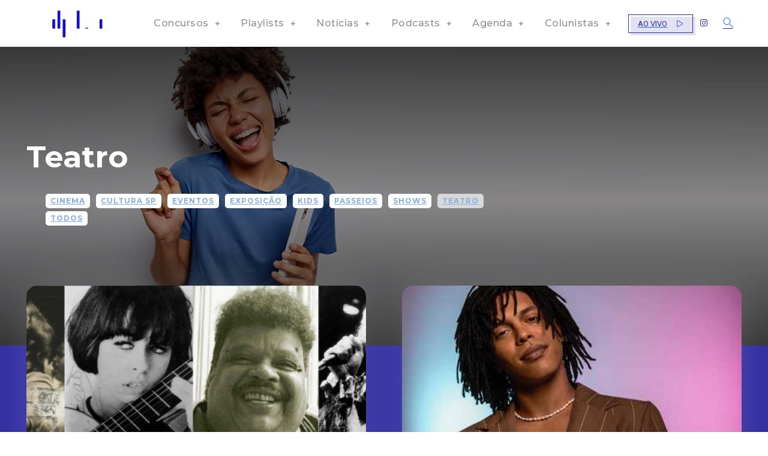

--- FILE ---
content_type: text/html; charset=UTF-8
request_url: https://alphafm.com.br/categorias/agenda/teatro/
body_size: 57256
content:
<!doctype html >
<!--[if IE 8]>    <html class="ie8" lang="en"> <![endif]-->
<!--[if IE 9]>    <html class="ie9" lang="en"> <![endif]-->
<!--[if gt IE 8]><!--> <html lang="pt-BR"> <!--<![endif]-->
<head>
    <title>Teatro | Alpha FM - 101.7</title>
    <meta charset="UTF-8" />
    <meta name="viewport" content="width=device-width, initial-scale=1.0">
    <link rel="pingback" href="https://alphafm.com.br/xmlrpc.php" />
    <script>!function(e,c){e[c]=e[c]+(e[c]&&" ")+"quform-js"}(document.documentElement,"className");</script><meta name='robots' content='max-image-preview:large' />
<link rel="icon" type="image/png" href="https://alphafm.com.br/wp-content/uploads/2024/02/favicon.png"><link rel='dns-prefetch' href='//cdn.jsdelivr.net' />
<link rel='dns-prefetch' href='//fonts.googleapis.com' />
<link rel='dns-prefetch' href='//www.googletagmanager.com' />
<link rel='dns-prefetch' href='//pagead2.googlesyndication.com' />
<link rel="alternate" type="application/rss+xml" title="Feed para Alpha FM - 101.7 &raquo;" href="https://alphafm.com.br/feed/" />
<link rel="alternate" type="application/rss+xml" title="Feed de comentários para Alpha FM - 101.7 &raquo;" href="https://alphafm.com.br/comments/feed/" />
<link rel="alternate" type="application/rss+xml" title="Feed de categoria para Alpha FM - 101.7 &raquo; Teatro" href="https://alphafm.com.br/categorias/agenda/teatro/feed/" />
<style id='wp-img-auto-sizes-contain-inline-css' type='text/css'>
img:is([sizes=auto i],[sizes^="auto," i]){contain-intrinsic-size:3000px 1500px}
/*# sourceURL=wp-img-auto-sizes-contain-inline-css */
</style>
<style id='wp-emoji-styles-inline-css' type='text/css'>

	img.wp-smiley, img.emoji {
		display: inline !important;
		border: none !important;
		box-shadow: none !important;
		height: 1em !important;
		width: 1em !important;
		margin: 0 0.07em !important;
		vertical-align: -0.1em !important;
		background: none !important;
		padding: 0 !important;
	}
/*# sourceURL=wp-emoji-styles-inline-css */
</style>
<style id='classic-theme-styles-inline-css' type='text/css'>
/*! This file is auto-generated */
.wp-block-button__link{color:#fff;background-color:#32373c;border-radius:9999px;box-shadow:none;text-decoration:none;padding:calc(.667em + 2px) calc(1.333em + 2px);font-size:1.125em}.wp-block-file__button{background:#32373c;color:#fff;text-decoration:none}
/*# sourceURL=/wp-includes/css/classic-themes.min.css */
</style>
<link rel='stylesheet' id='quform-css' href='https://alphafm.com.br/wp-content/plugins/quform/cache/quform.css?ver=1765295898' type='text/css' media='all' />
<link rel='stylesheet' id='td-plugin-newsletter-css' href='https://alphafm.com.br/wp-content/plugins/td-newsletter/style.css?ver=12.6.6' type='text/css' media='all' />
<link rel='stylesheet' id='td-plugin-multi-purpose-css' href='https://alphafm.com.br/wp-content/plugins/td-composer/td-multi-purpose/style.css?ver=72f925014dc5642945728092f057897e' type='text/css' media='all' />
<link rel='stylesheet' id='google-fonts-style-css' href='https://fonts.googleapis.com/css?family=Montserrat%3A400%2C500%2C700%7COpen+Sans%3A400%2C600%2C700%2C500%7CRoboto%3A400%2C600%2C700%2C500%7CMontserrat%3A700%2C500%2C400%7CMontserrat%3A400&#038;display=swap&#038;ver=12.6.6' type='text/css' media='all' />
<link rel='stylesheet' id='tds-front-css' href='https://alphafm.com.br/wp-content/plugins/td-subscription/assets/css/tds-front.css?ver=1.6,1' type='text/css' media='all' />
<link rel='stylesheet' id='td-multipurpose-css' href='https://alphafm.com.br/wp-content/plugins/td-composer/assets/fonts/td-multipurpose/td-multipurpose.css?ver=72f925014dc5642945728092f057897e' type='text/css' media='all' />
<link rel='stylesheet' id='typicons-css' href='https://alphafm.com.br/wp-content/plugins/td-composer/assets/fonts/typicons/typicons.css?ver=72f925014dc5642945728092f057897e' type='text/css' media='all' />
<link rel='stylesheet' id='font_awesome-css' href='https://alphafm.com.br/wp-content/plugins/td-composer/assets/fonts/font-awesome/font-awesome.css?ver=72f925014dc5642945728092f057897e' type='text/css' media='all' />
<link rel='stylesheet' id='td-theme-css' href='https://alphafm.com.br/wp-content/themes/Newspaper/style.css?ver=12.6.6' type='text/css' media='all' />
<style id='td-theme-inline-css' type='text/css'>@media (max-width:767px){.td-header-desktop-wrap{display:none}}@media (min-width:767px){.td-header-mobile-wrap{display:none}}</style>
<link rel='stylesheet' id='td-legacy-framework-front-style-css' href='https://alphafm.com.br/wp-content/plugins/td-composer/legacy/Newspaper/assets/css/td_legacy_main.css?ver=72f925014dc5642945728092f057897e' type='text/css' media='all' />
<link rel='stylesheet' id='td-standard-pack-framework-front-style-css' href='https://alphafm.com.br/wp-content/plugins/td-standard-pack/Newspaper/assets/css/td_standard_pack_main.css?ver=8f2d47acef43f76b1dfa75a39c0fe3df' type='text/css' media='all' />
<link rel='stylesheet' id='tdb_style_cloud_templates_front-css' href='https://alphafm.com.br/wp-content/plugins/td-cloud-library/assets/css/tdb_main.css?ver=b379c96c54343541fd8742379a419361' type='text/css' media='all' />
<link rel='stylesheet' id='td-bootstrap-css-cdn-css' href='https://cdn.jsdelivr.net/npm/bootstrap@5.3.2/dist/css/bootstrap.min.css?ver=5.3.2' type='text/css' media='all' />
<script type="text/javascript" src="https://alphafm.com.br/wp-includes/js/jquery/jquery.min.js?ver=3.7.1" id="jquery-core-js"></script>
<script type="text/javascript" src="https://alphafm.com.br/wp-includes/js/jquery/jquery-migrate.min.js?ver=3.4.1" id="jquery-migrate-js"></script>
<link rel="https://api.w.org/" href="https://alphafm.com.br/wp-json/" /><link rel="alternate" title="JSON" type="application/json" href="https://alphafm.com.br/wp-json/wp/v2/categories/96" /><link rel="EditURI" type="application/rsd+xml" title="RSD" href="https://alphafm.com.br/xmlrpc.php?rsd" />
<meta name="generator" content="WordPress 6.9" />
<meta name="cdp-version" content="1.4.7" /><meta name="generator" content="Site Kit by Google 1.129.1" />    <script>
        window.tdb_global_vars = {"wpRestUrl":"https:\/\/alphafm.com.br\/wp-json\/","permalinkStructure":"\/%category%\/%postname%\/"};
        window.tdb_p_autoload_vars = {"isAjax":false,"isAdminBarShowing":false,"autoloadScrollPercent":50};
    </script>
    
    <style id="tdb-global-colors">:root{--accent-color-1:#e52e2e;--accent-color-2:#FF4A4A;--base-color-1:#131F49;--light-color-1:#EDEDED;--light-border:#EDEDED;--base-gray:#717176;--light-gray:#F1F4F7;--light-red:#FCF7F5;--dark-border:#b1b4bc;--mm-custom-color-4:#e53063;--mm-custom-color-5:#f7f9f9;--mm-custom-color-1:#0E223B;--mm-custom-color-2:#d62264;--mm-custom-color-3:#808893;--today-news-dark-bg:#000000;--today-news-accent:#CE0000;--today-news-white:#FFFFFF;--today-news-white-transparent:rgba(255,255,255,0.75);--today-news-white-transparent2:rgba(255,255,255,0.1);--today-news-dark-gray:#222222;--today-news-light-gray:#d8d8d8;--eastcoastcheck-primary:#ffc03a;--eastcoastcheck-accent:#d2930b;--eastcoastcheck-black:#131d23;--eastcoastcheck-darkgrey:#4D5860;--eastcoastcheck-bluegrey:#abb8c0;--eastcoastcheck-grey:#e6eaed;--eastcoastcheck-lightgrey:#FBFBFB;--eastcoastcheck-white:#FFFFFF;--eastcoastcheck-bluegrey2:#5d7e93;--reel-news-white:#FFFFFF;--reel-news-black:#000000;--reel-news-accent:#312DA1;--reel-news-light-grey:#919191;--reel-news-black-transparent:rgba(0,0,0,0.85);--reel-news-red:#ff0000;--reel-news-dark-gray:#313131;--reel-news-transparent:rgba(255,255,255,0.55);--accent-color:#fff}</style>

    
	            <style id="tdb-global-fonts">
                
:root{--global-font-1:Poppins;--global-font-2:Roboto Condensed;--global-font-3:PT Serif;--global-1:Plus Jakarta Sans;--global-2:Red Hat Display;--global-3:Pinyon Script;--today_news_default:Montserrat;--eastcoast-global:Jost;--eastcoast-accent:Smooch;}
            </style>
                <!-- <script>
        document.addEventListener("DOMContentLoaded", function() {
            console.log('Script to remove banners from Primeiro Lugar Audiência theme');
            let bannerHomeId = setInterval(() => {
                const aTag = document.querySelector('.tdi_186');

                console.log('Checking for banner on homepage', aTag);
                if (aTag) {
                    console.log('Removing banner from homepage');
                    aTag.innerHTML = '';
                    clearInterval(bannerHomeId);
                }
            }, 500);

            let bannerMateriasId = setInterval(() => {
                const aTag = document.querySelector('.tdi_116');
                console.log('Checking for banner on articles', aTag);
                if (aTag) {
                    console.log('Removing banner from articles');
                    aTag.innerHTML = '';
                    clearInterval(bannerMateriasId);
                }
            }, 500);
        });
    </script> -->

    <script>
        let counter_bannerLarge = 0;

        let bannerLarge = setInterval(() => {
            if (counter_bannerLarge > 10) {
                clearInterval(bannerLarge);
            }
            counter_bannerLarge++;

            const aTag = document.querySelector('.td_spot_img_all');

            if (aTag && aTag.innerHTML.includes("1170x")) {
                aTag.remove()
                console.log('Banner edited to homepage');
                clearInterval(bannerLarge);
            }
        }, 200);

        let counter_bannerMini = 0;

        let bannerMini = setInterval(() => {
            if (counter_bannerMini > 10) {
                clearInterval(bannerMini);
            }
            counter_bannerMini++;

            const aTag = document.querySelector('.td_spot_img_all');

            if (aTag && aTag.innerHTML.includes("BANNER_350X290_1-LUGAR.png")) {
                aTag.remove()
                console.log('Banner edited to articles');
                clearInterval(bannerMini);
            }
        }, 200);

        let counter_bannerMid = 0;

        let bannerMid = setInterval(() => {
            if (counter_bannerMid > 10) {
                clearInterval(bannerMid);
            }
            counter_bannerMid++;

            const aTag = document.querySelector('.tdi_135');

            if (aTag) {
                aTag.remove()
                console.log('Banner home page');
                clearInterval(bannerMid);
            }
        }, 200);

        let counter_bannerAAAAAAAAAAA = 0;

        let bannerAAAAAAAAA = setInterval(() => {
            if (counter_bannerAAAAAAAAAAA > 10) {
                clearInterval(bannerAAAAAAAAA);
            }
            counter_bannerAAAAAAAAAAA++;

            const aTag = document.querySelector('.tdi_128');

            if (aTag) {
                aTag.remove()
                console.log('Banner home page');
                clearInterval(bannerAAAAAAAAA);
            }
        }, 200);
    </script>
        <script type="module" onload="insideAd.initialize({
                apiKey:'62b2733ce4b0bce4ae364499',
                apiToken:'7a81b1b9e4b5493ba3d71467c035ca48f577f5cac3eb481a81975af5d4480914',
                baseUrl:'https://inside-ads.services.c1.streann.com/'
            })" src="https://ads.streann.tech/inside-ad.js">
        </script>
        <!-- ======================== -->
    <!-- HEAD SECTION: GPT Loader & Slot Definition -->
    <!-- ======================== -->
    <!-- <script async src="https://securepubads.g.doubleclick.net/tag/js/gpt.js"></script>
    <script>
        window.googletag = window.googletag || {
            cmd: []
        };

        googletag.cmd.push(function() {
            // Define ad slots
            googletag.defineSlot('/22290518902/alphafm_skyscraper', [
                    [120, 600],
                    [160, 600]
                ], 'div-gpt-ad-4809564-1')
                .addService(googletag.pubads());
            googletag.defineSlot('/22290518902/alphafm_half_page', [
                    [300, 600]
                ], 'div-gpt-ad-4809564-2')
                .addService(googletag.pubads());
            googletag.defineSlot('/22290518902/alphafm_leaderboard', [
                    [728, 90]
                ], 'div-gpt-ad-4809564-3')
                .addService(googletag.pubads());
            googletag.defineSlot('/22290518902/alphafm_leaderboard_2', [
                    [728, 90],
                    [970, 250],
                    [970, 90]
                ], 'div-gpt-ad-7334189-4')
                .addService(googletag.pubads());

            googletag.pubads().enableSingleRequest();
            googletag.pubads().collapseEmptyDivs();
            googletag.enableServices();
        });
    </script> -->

<!-- Metatags do Google AdSense adicionado pelo Site Kit -->
<meta name="google-adsense-platform-account" content="ca-host-pub-2644536267352236">
<meta name="google-adsense-platform-domain" content="sitekit.withgoogle.com">
<!-- Fim das metatags do Google AdSense adicionado pelo Site Kit -->

<!-- Snippet do Google Adsense adicionado pelo Site Kit -->
<script type="text/javascript" async="async" src="https://pagead2.googlesyndication.com/pagead/js/adsbygoogle.js?client=ca-pub-2132984288550466&amp;host=ca-host-pub-2644536267352236" crossorigin="anonymous"></script>

<!-- Finalizar o snippet do Google Adsense adicionado pelo Site Kit -->

<!-- JS generated by theme -->

<script type="text/javascript" id="td-generated-header-js">
    
    

	    var tdBlocksArray = []; //here we store all the items for the current page

	    // td_block class - each ajax block uses a object of this class for requests
	    function tdBlock() {
		    this.id = '';
		    this.block_type = 1; //block type id (1-234 etc)
		    this.atts = '';
		    this.td_column_number = '';
		    this.td_current_page = 1; //
		    this.post_count = 0; //from wp
		    this.found_posts = 0; //from wp
		    this.max_num_pages = 0; //from wp
		    this.td_filter_value = ''; //current live filter value
		    this.is_ajax_running = false;
		    this.td_user_action = ''; // load more or infinite loader (used by the animation)
		    this.header_color = '';
		    this.ajax_pagination_infinite_stop = ''; //show load more at page x
	    }

        // td_js_generator - mini detector
        ( function () {
            var htmlTag = document.getElementsByTagName("html")[0];

	        if ( navigator.userAgent.indexOf("MSIE 10.0") > -1 ) {
                htmlTag.className += ' ie10';
            }

            if ( !!navigator.userAgent.match(/Trident.*rv\:11\./) ) {
                htmlTag.className += ' ie11';
            }

	        if ( navigator.userAgent.indexOf("Edge") > -1 ) {
                htmlTag.className += ' ieEdge';
            }

            if ( /(iPad|iPhone|iPod)/g.test(navigator.userAgent) ) {
                htmlTag.className += ' td-md-is-ios';
            }

            var user_agent = navigator.userAgent.toLowerCase();
            if ( user_agent.indexOf("android") > -1 ) {
                htmlTag.className += ' td-md-is-android';
            }

            if ( -1 !== navigator.userAgent.indexOf('Mac OS X')  ) {
                htmlTag.className += ' td-md-is-os-x';
            }

            if ( /chrom(e|ium)/.test(navigator.userAgent.toLowerCase()) ) {
               htmlTag.className += ' td-md-is-chrome';
            }

            if ( -1 !== navigator.userAgent.indexOf('Firefox') ) {
                htmlTag.className += ' td-md-is-firefox';
            }

            if ( -1 !== navigator.userAgent.indexOf('Safari') && -1 === navigator.userAgent.indexOf('Chrome') ) {
                htmlTag.className += ' td-md-is-safari';
            }

            if( -1 !== navigator.userAgent.indexOf('IEMobile') ){
                htmlTag.className += ' td-md-is-iemobile';
            }

        })();

        var tdLocalCache = {};

        ( function () {
            "use strict";

            tdLocalCache = {
                data: {},
                remove: function (resource_id) {
                    delete tdLocalCache.data[resource_id];
                },
                exist: function (resource_id) {
                    return tdLocalCache.data.hasOwnProperty(resource_id) && tdLocalCache.data[resource_id] !== null;
                },
                get: function (resource_id) {
                    return tdLocalCache.data[resource_id];
                },
                set: function (resource_id, cachedData) {
                    tdLocalCache.remove(resource_id);
                    tdLocalCache.data[resource_id] = cachedData;
                }
            };
        })();

    
    
var td_viewport_interval_list=[{"limitBottom":767,"sidebarWidth":228},{"limitBottom":1018,"sidebarWidth":300},{"limitBottom":1140,"sidebarWidth":324}];
var td_animation_stack_effect="type0";
var tds_animation_stack=true;
var td_animation_stack_specific_selectors=".entry-thumb, img, .td-lazy-img";
var td_animation_stack_general_selectors=".td-animation-stack img, .td-animation-stack .entry-thumb, .post img, .td-animation-stack .td-lazy-img";
var tds_show_more_info="Show more info";
var tds_show_less_info="Show less info";
var tdc_is_installed="yes";
var td_ajax_url="https:\/\/alphafm.com.br\/wp-admin\/admin-ajax.php?td_theme_name=Newspaper&v=12.6.6";
var td_get_template_directory_uri="https:\/\/alphafm.com.br\/wp-content\/plugins\/td-composer\/legacy\/common";
var tds_snap_menu="";
var tds_logo_on_sticky="";
var tds_header_style="";
var td_please_wait="Aguarde...";
var td_email_user_pass_incorrect="Usu\u00e1rio ou senha incorreta!";
var td_email_user_incorrect="E-mail ou nome de usu\u00e1rio incorreto!";
var td_email_incorrect="E-mail incorreto!";
var td_user_incorrect="Nome de usu\u00e1rio incorreto!";
var td_email_user_empty="E-mail ou nome de usu\u00e1rio vazio!";
var td_pass_empty="Passe vazio!";
var td_pass_pattern_incorrect="Padr\u00e3o de passagem inv\u00e1lido!";
var td_retype_pass_incorrect="Retyped Pass incorrect!";
var tds_more_articles_on_post_enable="";
var tds_more_articles_on_post_time_to_wait="";
var tds_more_articles_on_post_pages_distance_from_top=0;
var tds_captcha="";
var tds_theme_color_site_wide="#312da1";
var tds_smart_sidebar="";
var tdThemeName="Newspaper";
var tdThemeNameWl="Newspaper";
var td_magnific_popup_translation_tPrev="Anterior (Seta a esquerda )";
var td_magnific_popup_translation_tNext="Avan\u00e7ar (tecla de seta para a direita)";
var td_magnific_popup_translation_tCounter="%curr% de %total%";
var td_magnific_popup_translation_ajax_tError="O conte\u00fado de %url% n\u00e3o pode ser carregado.";
var td_magnific_popup_translation_image_tError="A imagem #%curr% n\u00e3o pode ser carregada.";
var tdBlockNonce="6a94beffa0";
var tdMobileMenu="enabled";
var tdMobileSearch="enabled";
var tdDateNamesI18n={"month_names":["janeiro","fevereiro","mar\u00e7o","abril","maio","junho","julho","agosto","setembro","outubro","novembro","dezembro"],"month_names_short":["jan","fev","mar","abr","maio","jun","jul","ago","set","out","nov","dez"],"day_names":["domingo","segunda-feira","ter\u00e7a-feira","quarta-feira","quinta-feira","sexta-feira","s\u00e1bado"],"day_names_short":["dom","seg","ter","qua","qui","sex","s\u00e1b"]};
var td_reset_pass_empty="Please enter a new password before proceeding.";
var td_reset_pass_confirm_empty="Please confirm the new password before proceeding.";
var td_reset_pass_not_matching="Please make sure that the passwords match.";
var tdb_modal_confirm="Save";
var tdb_modal_cancel="Cancel";
var tdb_modal_confirm_alt="Yes";
var tdb_modal_cancel_alt="No";
var td_deploy_mode="deploy";
var td_ad_background_click_link="";
var td_ad_background_click_target="";
</script>


<!-- Header style compiled by theme -->

<style>#td-mobile-nav,#td-mobile-nav .wpb_button,.td-search-wrap-mob{font-family:Montserrat}:root{--td_excl_label:'EXCLUSIVO';--td_theme_color:#312da1;--td_slider_text:rgba(49,45,161,0.7);--td_mobile_gradient_one_mob:#000000;--td_mobile_gradient_two_mob:#000000;--td_mobile_text_active_color:#ffffff;--td_mobile_button_background_mob:#312da1;--td_mobile_button_color_mob:#ffffff;--td_mobile_text_color:#919191}.td-header-style-12 .td-header-menu-wrap-full,.td-header-style-12 .td-affix,.td-grid-style-1.td-hover-1 .td-big-grid-post:hover .td-post-category,.td-grid-style-5.td-hover-1 .td-big-grid-post:hover .td-post-category,.td_category_template_3 .td-current-sub-category,.td_category_template_8 .td-category-header .td-category a.td-current-sub-category,.td_category_template_4 .td-category-siblings .td-category a:hover,.td_block_big_grid_9.td-grid-style-1 .td-post-category,.td_block_big_grid_9.td-grid-style-5 .td-post-category,.td-grid-style-6.td-hover-1 .td-module-thumb:after,.tdm-menu-active-style5 .td-header-menu-wrap .sf-menu>.current-menu-item>a,.tdm-menu-active-style5 .td-header-menu-wrap .sf-menu>.current-menu-ancestor>a,.tdm-menu-active-style5 .td-header-menu-wrap .sf-menu>.current-category-ancestor>a,.tdm-menu-active-style5 .td-header-menu-wrap .sf-menu>li>a:hover,.tdm-menu-active-style5 .td-header-menu-wrap .sf-menu>.sfHover>a{background-color:#312da1}.td_mega_menu_sub_cats .cur-sub-cat,.td-mega-span h3 a:hover,.td_mod_mega_menu:hover .entry-title a,.header-search-wrap .result-msg a:hover,.td-header-top-menu .td-drop-down-search .td_module_wrap:hover .entry-title a,.td-header-top-menu .td-icon-search:hover,.td-header-wrap .result-msg a:hover,.top-header-menu li a:hover,.top-header-menu .current-menu-item>a,.top-header-menu .current-menu-ancestor>a,.top-header-menu .current-category-ancestor>a,.td-social-icon-wrap>a:hover,.td-header-sp-top-widget .td-social-icon-wrap a:hover,.td_mod_related_posts:hover h3>a,.td-post-template-11 .td-related-title .td-related-left:hover,.td-post-template-11 .td-related-title .td-related-right:hover,.td-post-template-11 .td-related-title .td-cur-simple-item,.td-post-template-11 .td_block_related_posts .td-next-prev-wrap a:hover,.td-category-header .td-pulldown-category-filter-link:hover,.td-category-siblings .td-subcat-dropdown a:hover,.td-category-siblings .td-subcat-dropdown a.td-current-sub-category,.footer-text-wrap .footer-email-wrap a,.footer-social-wrap a:hover,.td_module_17 .td-read-more a:hover,.td_module_18 .td-read-more a:hover,.td_module_19 .td-post-author-name a:hover,.td-pulldown-syle-2 .td-subcat-dropdown:hover .td-subcat-more span,.td-pulldown-syle-2 .td-subcat-dropdown:hover .td-subcat-more i,.td-pulldown-syle-3 .td-subcat-dropdown:hover .td-subcat-more span,.td-pulldown-syle-3 .td-subcat-dropdown:hover .td-subcat-more i,.tdm-menu-active-style3 .tdm-header.td-header-wrap .sf-menu>.current-category-ancestor>a,.tdm-menu-active-style3 .tdm-header.td-header-wrap .sf-menu>.current-menu-ancestor>a,.tdm-menu-active-style3 .tdm-header.td-header-wrap .sf-menu>.current-menu-item>a,.tdm-menu-active-style3 .tdm-header.td-header-wrap .sf-menu>.sfHover>a,.tdm-menu-active-style3 .tdm-header.td-header-wrap .sf-menu>li>a:hover{color:#312da1}.td-mega-menu-page .wpb_content_element ul li a:hover,.td-theme-wrap .td-aj-search-results .td_module_wrap:hover .entry-title a,.td-theme-wrap .header-search-wrap .result-msg a:hover{color:#312da1!important}.td_category_template_8 .td-category-header .td-category a.td-current-sub-category,.td_category_template_4 .td-category-siblings .td-category a:hover,.tdm-menu-active-style4 .tdm-header .sf-menu>.current-menu-item>a,.tdm-menu-active-style4 .tdm-header .sf-menu>.current-menu-ancestor>a,.tdm-menu-active-style4 .tdm-header .sf-menu>.current-category-ancestor>a,.tdm-menu-active-style4 .tdm-header .sf-menu>li>a:hover,.tdm-menu-active-style4 .tdm-header .sf-menu>.sfHover>a{border-color:#312da1}#td-mobile-nav,#td-mobile-nav .wpb_button,.td-search-wrap-mob{font-family:Montserrat}:root{--td_excl_label:'EXCLUSIVO';--td_theme_color:#312da1;--td_slider_text:rgba(49,45,161,0.7);--td_mobile_gradient_one_mob:#000000;--td_mobile_gradient_two_mob:#000000;--td_mobile_text_active_color:#ffffff;--td_mobile_button_background_mob:#312da1;--td_mobile_button_color_mob:#ffffff;--td_mobile_text_color:#919191}.td-header-style-12 .td-header-menu-wrap-full,.td-header-style-12 .td-affix,.td-grid-style-1.td-hover-1 .td-big-grid-post:hover .td-post-category,.td-grid-style-5.td-hover-1 .td-big-grid-post:hover .td-post-category,.td_category_template_3 .td-current-sub-category,.td_category_template_8 .td-category-header .td-category a.td-current-sub-category,.td_category_template_4 .td-category-siblings .td-category a:hover,.td_block_big_grid_9.td-grid-style-1 .td-post-category,.td_block_big_grid_9.td-grid-style-5 .td-post-category,.td-grid-style-6.td-hover-1 .td-module-thumb:after,.tdm-menu-active-style5 .td-header-menu-wrap .sf-menu>.current-menu-item>a,.tdm-menu-active-style5 .td-header-menu-wrap .sf-menu>.current-menu-ancestor>a,.tdm-menu-active-style5 .td-header-menu-wrap .sf-menu>.current-category-ancestor>a,.tdm-menu-active-style5 .td-header-menu-wrap .sf-menu>li>a:hover,.tdm-menu-active-style5 .td-header-menu-wrap .sf-menu>.sfHover>a{background-color:#312da1}.td_mega_menu_sub_cats .cur-sub-cat,.td-mega-span h3 a:hover,.td_mod_mega_menu:hover .entry-title a,.header-search-wrap .result-msg a:hover,.td-header-top-menu .td-drop-down-search .td_module_wrap:hover .entry-title a,.td-header-top-menu .td-icon-search:hover,.td-header-wrap .result-msg a:hover,.top-header-menu li a:hover,.top-header-menu .current-menu-item>a,.top-header-menu .current-menu-ancestor>a,.top-header-menu .current-category-ancestor>a,.td-social-icon-wrap>a:hover,.td-header-sp-top-widget .td-social-icon-wrap a:hover,.td_mod_related_posts:hover h3>a,.td-post-template-11 .td-related-title .td-related-left:hover,.td-post-template-11 .td-related-title .td-related-right:hover,.td-post-template-11 .td-related-title .td-cur-simple-item,.td-post-template-11 .td_block_related_posts .td-next-prev-wrap a:hover,.td-category-header .td-pulldown-category-filter-link:hover,.td-category-siblings .td-subcat-dropdown a:hover,.td-category-siblings .td-subcat-dropdown a.td-current-sub-category,.footer-text-wrap .footer-email-wrap a,.footer-social-wrap a:hover,.td_module_17 .td-read-more a:hover,.td_module_18 .td-read-more a:hover,.td_module_19 .td-post-author-name a:hover,.td-pulldown-syle-2 .td-subcat-dropdown:hover .td-subcat-more span,.td-pulldown-syle-2 .td-subcat-dropdown:hover .td-subcat-more i,.td-pulldown-syle-3 .td-subcat-dropdown:hover .td-subcat-more span,.td-pulldown-syle-3 .td-subcat-dropdown:hover .td-subcat-more i,.tdm-menu-active-style3 .tdm-header.td-header-wrap .sf-menu>.current-category-ancestor>a,.tdm-menu-active-style3 .tdm-header.td-header-wrap .sf-menu>.current-menu-ancestor>a,.tdm-menu-active-style3 .tdm-header.td-header-wrap .sf-menu>.current-menu-item>a,.tdm-menu-active-style3 .tdm-header.td-header-wrap .sf-menu>.sfHover>a,.tdm-menu-active-style3 .tdm-header.td-header-wrap .sf-menu>li>a:hover{color:#312da1}.td-mega-menu-page .wpb_content_element ul li a:hover,.td-theme-wrap .td-aj-search-results .td_module_wrap:hover .entry-title a,.td-theme-wrap .header-search-wrap .result-msg a:hover{color:#312da1!important}.td_category_template_8 .td-category-header .td-category a.td-current-sub-category,.td_category_template_4 .td-category-siblings .td-category a:hover,.tdm-menu-active-style4 .tdm-header .sf-menu>.current-menu-item>a,.tdm-menu-active-style4 .tdm-header .sf-menu>.current-menu-ancestor>a,.tdm-menu-active-style4 .tdm-header .sf-menu>.current-category-ancestor>a,.tdm-menu-active-style4 .tdm-header .sf-menu>li>a:hover,.tdm-menu-active-style4 .tdm-header .sf-menu>.sfHover>a{border-color:#312da1}</style>

<!-- Google tag (gtag.js) -->
<script async src="https://www.googletagmanager.com/gtag/js?id=G-1HH2LDDS34"></script>
<script>
  window.dataLayer = window.dataLayer || [];
  function gtag(){dataLayer.push(arguments);}
  gtag('js', new Date());

  gtag('config', 'G-1HH2LDDS34');
</script>


<!-- Button style compiled by theme -->

<style>.tdm-btn-style1{background-color:#312da1}.tdm-btn-style2:before{border-color:#312da1}.tdm-btn-style2{color:#312da1}.tdm-btn-style3{-webkit-box-shadow:0 2px 16px #312da1;-moz-box-shadow:0 2px 16px #312da1;box-shadow:0 2px 16px #312da1}.tdm-btn-style3:hover{-webkit-box-shadow:0 4px 26px #312da1;-moz-box-shadow:0 4px 26px #312da1;box-shadow:0 4px 26px #312da1}</style>

	<style id="tdw-css-placeholder">:root{--reel-news-black-transparent:#ffffff;--reel-news-white:#1224ce}#td-mobile-nav .td-guest-wrap{height:40px;text-align:center;display:none}:root{--reel-news-black-transparent:#ffffff;--reel-news-white:#87afe0}body .tds_locker .tds-input{height:auto!important}@media only screen and (max-width:767px){.custom-iframe-player{width:100%!important}}</style><style id='global-styles-inline-css' type='text/css'>
:root{--wp--preset--aspect-ratio--square: 1;--wp--preset--aspect-ratio--4-3: 4/3;--wp--preset--aspect-ratio--3-4: 3/4;--wp--preset--aspect-ratio--3-2: 3/2;--wp--preset--aspect-ratio--2-3: 2/3;--wp--preset--aspect-ratio--16-9: 16/9;--wp--preset--aspect-ratio--9-16: 9/16;--wp--preset--color--black: #000000;--wp--preset--color--cyan-bluish-gray: #abb8c3;--wp--preset--color--white: #ffffff;--wp--preset--color--pale-pink: #f78da7;--wp--preset--color--vivid-red: #cf2e2e;--wp--preset--color--luminous-vivid-orange: #ff6900;--wp--preset--color--luminous-vivid-amber: #fcb900;--wp--preset--color--light-green-cyan: #7bdcb5;--wp--preset--color--vivid-green-cyan: #00d084;--wp--preset--color--pale-cyan-blue: #8ed1fc;--wp--preset--color--vivid-cyan-blue: #0693e3;--wp--preset--color--vivid-purple: #9b51e0;--wp--preset--gradient--vivid-cyan-blue-to-vivid-purple: linear-gradient(135deg,rgb(6,147,227) 0%,rgb(155,81,224) 100%);--wp--preset--gradient--light-green-cyan-to-vivid-green-cyan: linear-gradient(135deg,rgb(122,220,180) 0%,rgb(0,208,130) 100%);--wp--preset--gradient--luminous-vivid-amber-to-luminous-vivid-orange: linear-gradient(135deg,rgb(252,185,0) 0%,rgb(255,105,0) 100%);--wp--preset--gradient--luminous-vivid-orange-to-vivid-red: linear-gradient(135deg,rgb(255,105,0) 0%,rgb(207,46,46) 100%);--wp--preset--gradient--very-light-gray-to-cyan-bluish-gray: linear-gradient(135deg,rgb(238,238,238) 0%,rgb(169,184,195) 100%);--wp--preset--gradient--cool-to-warm-spectrum: linear-gradient(135deg,rgb(74,234,220) 0%,rgb(151,120,209) 20%,rgb(207,42,186) 40%,rgb(238,44,130) 60%,rgb(251,105,98) 80%,rgb(254,248,76) 100%);--wp--preset--gradient--blush-light-purple: linear-gradient(135deg,rgb(255,206,236) 0%,rgb(152,150,240) 100%);--wp--preset--gradient--blush-bordeaux: linear-gradient(135deg,rgb(254,205,165) 0%,rgb(254,45,45) 50%,rgb(107,0,62) 100%);--wp--preset--gradient--luminous-dusk: linear-gradient(135deg,rgb(255,203,112) 0%,rgb(199,81,192) 50%,rgb(65,88,208) 100%);--wp--preset--gradient--pale-ocean: linear-gradient(135deg,rgb(255,245,203) 0%,rgb(182,227,212) 50%,rgb(51,167,181) 100%);--wp--preset--gradient--electric-grass: linear-gradient(135deg,rgb(202,248,128) 0%,rgb(113,206,126) 100%);--wp--preset--gradient--midnight: linear-gradient(135deg,rgb(2,3,129) 0%,rgb(40,116,252) 100%);--wp--preset--font-size--small: 11px;--wp--preset--font-size--medium: 20px;--wp--preset--font-size--large: 32px;--wp--preset--font-size--x-large: 42px;--wp--preset--font-size--regular: 15px;--wp--preset--font-size--larger: 50px;--wp--preset--spacing--20: 0.44rem;--wp--preset--spacing--30: 0.67rem;--wp--preset--spacing--40: 1rem;--wp--preset--spacing--50: 1.5rem;--wp--preset--spacing--60: 2.25rem;--wp--preset--spacing--70: 3.38rem;--wp--preset--spacing--80: 5.06rem;--wp--preset--shadow--natural: 6px 6px 9px rgba(0, 0, 0, 0.2);--wp--preset--shadow--deep: 12px 12px 50px rgba(0, 0, 0, 0.4);--wp--preset--shadow--sharp: 6px 6px 0px rgba(0, 0, 0, 0.2);--wp--preset--shadow--outlined: 6px 6px 0px -3px rgb(255, 255, 255), 6px 6px rgb(0, 0, 0);--wp--preset--shadow--crisp: 6px 6px 0px rgb(0, 0, 0);}:where(.is-layout-flex){gap: 0.5em;}:where(.is-layout-grid){gap: 0.5em;}body .is-layout-flex{display: flex;}.is-layout-flex{flex-wrap: wrap;align-items: center;}.is-layout-flex > :is(*, div){margin: 0;}body .is-layout-grid{display: grid;}.is-layout-grid > :is(*, div){margin: 0;}:where(.wp-block-columns.is-layout-flex){gap: 2em;}:where(.wp-block-columns.is-layout-grid){gap: 2em;}:where(.wp-block-post-template.is-layout-flex){gap: 1.25em;}:where(.wp-block-post-template.is-layout-grid){gap: 1.25em;}.has-black-color{color: var(--wp--preset--color--black) !important;}.has-cyan-bluish-gray-color{color: var(--wp--preset--color--cyan-bluish-gray) !important;}.has-white-color{color: var(--wp--preset--color--white) !important;}.has-pale-pink-color{color: var(--wp--preset--color--pale-pink) !important;}.has-vivid-red-color{color: var(--wp--preset--color--vivid-red) !important;}.has-luminous-vivid-orange-color{color: var(--wp--preset--color--luminous-vivid-orange) !important;}.has-luminous-vivid-amber-color{color: var(--wp--preset--color--luminous-vivid-amber) !important;}.has-light-green-cyan-color{color: var(--wp--preset--color--light-green-cyan) !important;}.has-vivid-green-cyan-color{color: var(--wp--preset--color--vivid-green-cyan) !important;}.has-pale-cyan-blue-color{color: var(--wp--preset--color--pale-cyan-blue) !important;}.has-vivid-cyan-blue-color{color: var(--wp--preset--color--vivid-cyan-blue) !important;}.has-vivid-purple-color{color: var(--wp--preset--color--vivid-purple) !important;}.has-black-background-color{background-color: var(--wp--preset--color--black) !important;}.has-cyan-bluish-gray-background-color{background-color: var(--wp--preset--color--cyan-bluish-gray) !important;}.has-white-background-color{background-color: var(--wp--preset--color--white) !important;}.has-pale-pink-background-color{background-color: var(--wp--preset--color--pale-pink) !important;}.has-vivid-red-background-color{background-color: var(--wp--preset--color--vivid-red) !important;}.has-luminous-vivid-orange-background-color{background-color: var(--wp--preset--color--luminous-vivid-orange) !important;}.has-luminous-vivid-amber-background-color{background-color: var(--wp--preset--color--luminous-vivid-amber) !important;}.has-light-green-cyan-background-color{background-color: var(--wp--preset--color--light-green-cyan) !important;}.has-vivid-green-cyan-background-color{background-color: var(--wp--preset--color--vivid-green-cyan) !important;}.has-pale-cyan-blue-background-color{background-color: var(--wp--preset--color--pale-cyan-blue) !important;}.has-vivid-cyan-blue-background-color{background-color: var(--wp--preset--color--vivid-cyan-blue) !important;}.has-vivid-purple-background-color{background-color: var(--wp--preset--color--vivid-purple) !important;}.has-black-border-color{border-color: var(--wp--preset--color--black) !important;}.has-cyan-bluish-gray-border-color{border-color: var(--wp--preset--color--cyan-bluish-gray) !important;}.has-white-border-color{border-color: var(--wp--preset--color--white) !important;}.has-pale-pink-border-color{border-color: var(--wp--preset--color--pale-pink) !important;}.has-vivid-red-border-color{border-color: var(--wp--preset--color--vivid-red) !important;}.has-luminous-vivid-orange-border-color{border-color: var(--wp--preset--color--luminous-vivid-orange) !important;}.has-luminous-vivid-amber-border-color{border-color: var(--wp--preset--color--luminous-vivid-amber) !important;}.has-light-green-cyan-border-color{border-color: var(--wp--preset--color--light-green-cyan) !important;}.has-vivid-green-cyan-border-color{border-color: var(--wp--preset--color--vivid-green-cyan) !important;}.has-pale-cyan-blue-border-color{border-color: var(--wp--preset--color--pale-cyan-blue) !important;}.has-vivid-cyan-blue-border-color{border-color: var(--wp--preset--color--vivid-cyan-blue) !important;}.has-vivid-purple-border-color{border-color: var(--wp--preset--color--vivid-purple) !important;}.has-vivid-cyan-blue-to-vivid-purple-gradient-background{background: var(--wp--preset--gradient--vivid-cyan-blue-to-vivid-purple) !important;}.has-light-green-cyan-to-vivid-green-cyan-gradient-background{background: var(--wp--preset--gradient--light-green-cyan-to-vivid-green-cyan) !important;}.has-luminous-vivid-amber-to-luminous-vivid-orange-gradient-background{background: var(--wp--preset--gradient--luminous-vivid-amber-to-luminous-vivid-orange) !important;}.has-luminous-vivid-orange-to-vivid-red-gradient-background{background: var(--wp--preset--gradient--luminous-vivid-orange-to-vivid-red) !important;}.has-very-light-gray-to-cyan-bluish-gray-gradient-background{background: var(--wp--preset--gradient--very-light-gray-to-cyan-bluish-gray) !important;}.has-cool-to-warm-spectrum-gradient-background{background: var(--wp--preset--gradient--cool-to-warm-spectrum) !important;}.has-blush-light-purple-gradient-background{background: var(--wp--preset--gradient--blush-light-purple) !important;}.has-blush-bordeaux-gradient-background{background: var(--wp--preset--gradient--blush-bordeaux) !important;}.has-luminous-dusk-gradient-background{background: var(--wp--preset--gradient--luminous-dusk) !important;}.has-pale-ocean-gradient-background{background: var(--wp--preset--gradient--pale-ocean) !important;}.has-electric-grass-gradient-background{background: var(--wp--preset--gradient--electric-grass) !important;}.has-midnight-gradient-background{background: var(--wp--preset--gradient--midnight) !important;}.has-small-font-size{font-size: var(--wp--preset--font-size--small) !important;}.has-medium-font-size{font-size: var(--wp--preset--font-size--medium) !important;}.has-large-font-size{font-size: var(--wp--preset--font-size--large) !important;}.has-x-large-font-size{font-size: var(--wp--preset--font-size--x-large) !important;}
/*# sourceURL=global-styles-inline-css */
</style>
</head>

<body class="archive category category-teatro category-96 wp-theme-Newspaper td-standard-pack global-block-template-1 tdb-template  tdc-header-template  tdc-footer-template td-animation-stack-type0 td-full-layout" itemscope="itemscope" itemtype="https://schema.org/WebPage">

<div class="td-scroll-up" data-style="style1"><i class="td-icon-menu-up"></i></div>
    <div class="td-menu-background" style="visibility:hidden"></div>
<div id="td-mobile-nav" style="visibility:hidden">
    <div class="td-mobile-container">
        <!-- mobile menu top section -->
        <div class="td-menu-socials-wrap">
            <!-- socials -->
            <div class="td-menu-socials">
                
        <span class="td-social-icon-wrap">
            <a target="_blank" href="https://www.facebook.com/RadioAlphaFM" title="Facebook">
                <i class="td-icon-font td-icon-facebook"></i>
                <span style="display: none">Facebook</span>
            </a>
        </span>
        <span class="td-social-icon-wrap">
            <a target="_blank" href="https://www.instagram.com/radioalphafm/" title="Instagram">
                <i class="td-icon-font td-icon-instagram"></i>
                <span style="display: none">Instagram</span>
            </a>
        </span>
        <span class="td-social-icon-wrap">
            <a target="_blank" href="https://www.tiktok.com/@radioalphafm" title="TikTok">
                <i class="td-icon-font td-icon-tiktok"></i>
                <span style="display: none">TikTok</span>
            </a>
        </span>
        <span class="td-social-icon-wrap">
            <a target="_blank" href="https://twitter.com/alphafmoficial" title="Twitter">
                <i class="td-icon-font td-icon-twitter"></i>
                <span style="display: none">Twitter</span>
            </a>
        </span>
        <span class="td-social-icon-wrap">
            <a target="_blank" href="https://www.youtube.com/AlphaFM1017" title="Youtube">
                <i class="td-icon-font td-icon-youtube"></i>
                <span style="display: none">Youtube</span>
            </a>
        </span>            </div>
            <!-- close button -->
            <div class="td-mobile-close">
                <span><i class="td-icon-close-mobile"></i></span>
            </div>
        </div>

        <!-- login section -->
                    <div class="td-menu-login-section">
                
    <div class="td-guest-wrap">
        <div class="td-menu-login"><a id="login-link-mob">Entrar</a></div>
    </div>
            </div>
        
        <!-- menu section -->
        <div class="td-mobile-content">
            <div class="menu-main-mega-container"><ul id="menu-main-mega-1" class="td-mobile-main-menu"><li class="menu-item menu-item-type-custom menu-item-object-custom menu-item-first menu-item-has-children menu-item-43061"><a href="https://alphafm.com.br/categorias/concursos/">Concursos<i class="td-icon-menu-right td-element-after"></i></a>
<ul class="sub-menu">
	<li class="menu-item-0"><a href="https://alphafm.com.br/categorias/concursos/ativos/">Ativos</a></li>
	<li class="menu-item-0"><a href="https://alphafm.com.br/categorias/concursos/resultados-do-instagram/">Resultados do Instagram</a></li>
	<li class="menu-item-0"><a href="https://alphafm.com.br/categorias/concursos/resultados-do-site/">Resultados do Site</a></li>
</ul>
</li>
<li class="menu-item menu-item-type-custom menu-item-object-custom menu-item-has-children menu-item-43065"><a href="https://alphafm.com.br/categorias/playlists/">Playlists<i class="td-icon-menu-right td-element-after"></i></a>
<ul class="sub-menu">
	<li class="menu-item-0"><a href="https://alphafm.com.br/categorias/playlists/alpha-sessions/">Alpha Sessions</a></li>
	<li class="menu-item-0"><a href="https://alphafm.com.br/categorias/playlists/cultura-sp-playlists/">Cultura SP</a></li>
	<li class="menu-item-0"><a href="https://alphafm.com.br/categorias/playlists/entrevistas/">Entrevistas</a></li>
	<li class="menu-item-0"><a href="https://alphafm.com.br/categorias/playlists/spotify/">Spotify</a></li>
</ul>
</li>
<li class="menu-item menu-item-type-taxonomy menu-item-object-category menu-item-has-children menu-item-43782"><a href="https://alphafm.com.br/categorias/noticias/">Notícias<i class="td-icon-menu-right td-element-after"></i></a>
<ul class="sub-menu">
	<li class="menu-item-0"><a href="https://alphafm.com.br/categorias/noticias/biografias/">Biografias</a></li>
	<li class="menu-item-0"><a href="https://alphafm.com.br/categorias/noticias/cultura/">Cultura</a></li>
	<li class="menu-item-0"><a href="https://alphafm.com.br/categorias/noticias/filmes-e-series/">Filmes e Séries</a></li>
	<li class="menu-item-0"><a href="https://alphafm.com.br/categorias/noticias/filmes-e-series/cinebiografias/">Cinebiografias</a></li>
	<li class="menu-item-0"><a href="https://alphafm.com.br/categorias/noticias/filmes-e-series/filmes-e-series-ultimas-noticias/">Filmes e Séries Últimas Notícias</a></li>
	<li class="menu-item-0"><a href="https://alphafm.com.br/categorias/noticias/filmes-e-series/lancamentos-de-filmes/">Lançamentos de Filmes</a></li>
	<li class="menu-item-0"><a href="https://alphafm.com.br/categorias/noticias/filmes-e-series/lancamentos-de-series/">Lançamentos de Séries</a></li>
	<li class="menu-item-0"><a href="https://alphafm.com.br/categorias/noticias/filmes-e-series/lancamentos-filmes-e-series/">Lançamentos Filmes e Séries</a></li>
	<li class="menu-item-0"><a href="https://alphafm.com.br/categorias/noticias/filmes-e-series/lista-alpha-filmes-e-series/">Lista Alpha Filmes e Séries</a></li>
	<li class="menu-item-0"><a href="https://alphafm.com.br/categorias/noticias/jornalismo/">Jornalismo</a></li>
	<li class="menu-item-0"><a href="https://alphafm.com.br/categorias/noticias/musicas/">Músicas</a></li>
	<li class="menu-item-0"><a href="https://alphafm.com.br/categorias/noticias/novidades/">Novidades</a></li>
	<li class="menu-item-0"><a href="https://alphafm.com.br/categorias/noticias/pets/">Pets</a></li>
	<li class="menu-item-0"><a href="https://alphafm.com.br/categorias/noticias/bem-estar/">Viver Bem</a></li>
</ul>
</li>
<li class="menu-item menu-item-type-custom menu-item-object-custom menu-item-has-children menu-item-43063"><a href="https://alphafm.com.br/categorias/podcasts/">Podcasts<i class="td-icon-menu-right td-element-after"></i></a>
<ul class="sub-menu">
	<li class="menu-item-0"><a href="https://alphafm.com.br/categorias/podcasts/alpha-pod/">Alpha Pod</a></li>
</ul>
</li>
<li class="menu-item menu-item-type-custom menu-item-object-custom menu-item-has-children menu-item-43062"><a href="https://alphafm.com.br/categorias/agenda">Agenda<i class="td-icon-menu-right td-element-after"></i></a>
<ul class="sub-menu">
	<li class="menu-item-0"><a href="https://alphafm.com.br/categorias/agenda/cinema/">Cinema</a></li>
	<li class="menu-item-0"><a href="https://alphafm.com.br/categorias/agenda/cultura-sp/">Cultura SP</a></li>
	<li class="menu-item-0"><a href="https://alphafm.com.br/categorias/agenda/eventos/">Eventos</a></li>
	<li class="menu-item-0"><a href="https://alphafm.com.br/categorias/agenda/exposicao/">Exposição</a></li>
	<li class="menu-item-0"><a href="https://alphafm.com.br/categorias/agenda/kids/">Kids</a></li>
	<li class="menu-item-0"><a href="https://alphafm.com.br/categorias/agenda/passeios/">Passeios</a></li>
	<li class="menu-item-0"><a href="https://alphafm.com.br/categorias/agenda/shows/">Shows</a></li>
	<li class="menu-item-0"><a href="https://alphafm.com.br/categorias/agenda/teatro/">Teatro</a></li>
	<li class="menu-item-0"><a href="https://alphafm.com.br/categorias/agenda/todos/">Todos</a></li>
</ul>
</li>
<li class="menu-item menu-item-type-custom menu-item-object-custom menu-item-has-children menu-item-43066"><a href="https://alphafm.com.br/categorias/colunistas">Colunistas<i class="td-icon-menu-right td-element-after"></i></a>
<ul class="sub-menu">
	<li class="menu-item-0"><a href="https://alphafm.com.br/categorias/colunistas/auto-papo/">Auto Papo</a></li>
	<li class="menu-item-0"><a href="https://alphafm.com.br/categorias/colunistas/brazil-journal/">Brazil Journal</a></li>
	<li class="menu-item-0"><a href="https://alphafm.com.br/categorias/colunistas/jazzmasters/">Jazzmasters</a></li>
</ul>
</li>
</ul></div>        </div>
    </div>

    <!-- register/login section -->
            <div id="login-form-mobile" class="td-register-section">
            
            <div id="td-login-mob" class="td-login-animation td-login-hide-mob">
            	<!-- close button -->
	            <div class="td-login-close">
	                <span class="td-back-button"><i class="td-icon-read-down"></i></span>
	                <div class="td-login-title">Entrar</div>
	                <!-- close button -->
		            <div class="td-mobile-close">
		                <span><i class="td-icon-close-mobile"></i></span>
		            </div>
	            </div>
	            <form class="td-login-form-wrap" action="#" method="post">
	                <div class="td-login-panel-title"><span>Bem vinda!</span>Faça login na sua conta</div>
	                <div class="td_display_err"></div>
	                <div class="td-login-inputs"><input class="td-login-input" autocomplete="username" type="text" name="login_email" id="login_email-mob" value="" required><label for="login_email-mob">seu usuário</label></div>
	                <div class="td-login-inputs"><input class="td-login-input" autocomplete="current-password" type="password" name="login_pass" id="login_pass-mob" value="" required><label for="login_pass-mob">sua senha</label></div>
	                <input type="button" name="login_button" id="login_button-mob" class="td-login-button" value="ENTRAR">
	                
					
	                <div class="td-login-info-text">
	                <a href="#" id="forgot-pass-link-mob">Esqueceu sua senha?</a>
	                </div>
	                <div class="td-login-register-link">
	                
	                </div>
	                
	                

                </form>
            </div>

            
            
            
            
            <div id="td-forgot-pass-mob" class="td-login-animation td-login-hide-mob">
                <!-- close button -->
	            <div class="td-forgot-pass-close">
	                <a href="#" aria-label="Back" class="td-back-button"><i class="td-icon-read-down"></i></a>
	                <div class="td-login-title">Recuperar senha</div>
	            </div>
	            <div class="td-login-form-wrap">
	                <div class="td-login-panel-title">Recupere sua senha</div>
	                <div class="td_display_err"></div>
	                <div class="td-login-inputs"><input class="td-login-input" type="text" name="forgot_email" id="forgot_email-mob" value="" required><label for="forgot_email-mob">seu e-mail</label></div>
	                <input type="button" name="forgot_button" id="forgot_button-mob" class="td-login-button" value="Enviar meu passe">
                </div>
            </div>
        </div>
    </div><div class="td-search-background" style="visibility:hidden"></div>
<div class="td-search-wrap-mob" style="visibility:hidden">
	<div class="td-drop-down-search">
		<form method="get" class="td-search-form" action="https://alphafm.com.br/">
			<!-- close button -->
			<div class="td-search-close">
				<span><i class="td-icon-close-mobile"></i></span>
			</div>
			<div role="search" class="td-search-input">
				<span>Buscar</span>
				<input id="td-header-search-mob" type="text" value="" name="s" autocomplete="off" />
			</div>
		</form>
		<div id="td-aj-search-mob" class="td-ajax-search-flex"></div>
	</div>
</div>

    <div id="td-outer-wrap" class="td-theme-wrap">
    
                    <div class="td-header-template-wrap" style="position: relative">
                                    <div class="td-header-mobile-wrap ">
                        <div id="tdi_1" class="tdc-zone"><div class="tdc_zone tdi_2  wpb_row td-pb-row"  >
<style scoped>.tdi_2{min-height:0}.td-header-mobile-wrap{position:fixed;width:100%;top:0;bottom:auto}</style><div id="tdi_3" class="tdc-row"><div class="vc_row tdi_4 td-reel-news-blur-bg wpb_row td-pb-row tdc-element-style" >
<style scoped>.tdi_4,.tdi_4 .tdc-columns{min-height:0}.tdi_4,.tdi_4 .tdc-columns{display:block}.tdi_4 .tdc-columns{width:100%}.tdi_4:before,.tdi_4:after{display:table}@media (max-width:767px){.tdi_4,.tdi_4 .tdc-columns{display:flex;flex-direction:row;flex-wrap:nowrap;justify-content:flex-start;align-items:center}.tdi_4 .tdc-columns{width:100%}.tdi_4:before,.tdi_4:after{display:none}}@media (max-width:767px){.tdi_4{padding-top:5px!important;padding-bottom:5px!important;position:relative}}</style>
<div class="tdi_3_rand_style td-element-style" ><div class="td-element-style-before"><style>@media (max-width:767px){.tdi_3_rand_style>.td-element-style-before{content:''!important;width:100%!important;height:100%!important;position:absolute!important;top:0!important;left:0!important;display:block!important;z-index:0!important;background-image:url("https://alpha.gomake.com.br/novo/wp-content/uploads/2023/10/202204255b8c6e21-8d88-570f-7398-cc0acd1a3ac6.png")!important;opacity:.03!important;background-position:center top!important}}</style></div><style>@media (max-width:767px){.tdi_3_rand_style{background-color:var(--reel-news-black-transparent)!important}}</style></div><div class="vc_column tdi_6  wpb_column vc_column_container tdc-column td-pb-span6">
<style scoped>.tdi_6{vertical-align:baseline}.tdi_6>.wpb_wrapper,.tdi_6>.wpb_wrapper>.tdc-elements{display:block}.tdi_6>.wpb_wrapper>.tdc-elements{width:100%}.tdi_6>.wpb_wrapper>.vc_row_inner{width:auto}.tdi_6>.wpb_wrapper{width:auto;height:auto}@media (max-width:767px){div.tdi_6{width:auto!important}}@media (max-width:767px){.tdi_6{padding-right:10px!important}}</style><div class="wpb_wrapper" ><div class="td_block_wrap tdb_header_logo tdi_7 td-pb-border-top td_block_template_1 tdb-header-align"  data-td-block-uid="tdi_7" >
<style>@media (max-width:767px){.tdi_7{margin-top:-1px!important;margin-right:-!important}}</style>
<style>.tdb-header-align{vertical-align:middle}.tdb_header_logo{margin-bottom:0;clear:none}.tdb_header_logo .tdb-logo-a,.tdb_header_logo h1{display:flex;pointer-events:auto;align-items:flex-start}.tdb_header_logo h1{margin:0;line-height:0}.tdb_header_logo .tdb-logo-img-wrap img{display:block}.tdb_header_logo .tdb-logo-svg-wrap+.tdb-logo-img-wrap{display:none}.tdb_header_logo .tdb-logo-svg-wrap svg{width:50px;display:block;transition:fill .3s ease}.tdb_header_logo .tdb-logo-text-wrap{display:flex}.tdb_header_logo .tdb-logo-text-title,.tdb_header_logo .tdb-logo-text-tagline{-webkit-transition:all 0.2s ease;transition:all 0.2s ease}.tdb_header_logo .tdb-logo-text-title{background-size:cover;background-position:center center;font-size:75px;font-family:serif;line-height:1.1;color:#222;white-space:nowrap}.tdb_header_logo .tdb-logo-text-tagline{margin-top:2px;font-size:12px;font-family:serif;letter-spacing:1.8px;line-height:1;color:#767676}.tdb_header_logo .tdb-logo-icon{position:relative;font-size:46px;color:#000}.tdb_header_logo .tdb-logo-icon-svg{line-height:0}.tdb_header_logo .tdb-logo-icon-svg svg{width:46px;height:auto}.tdb_header_logo .tdb-logo-icon-svg svg,.tdb_header_logo .tdb-logo-icon-svg svg *{fill:#000}.tdi_7 .tdb-logo-a,.tdi_7 h1{flex-direction:row;align-items:center;justify-content:flex-start}.tdi_7 .tdb-logo-svg-wrap{display:block}.tdi_7 .tdb-logo-svg-wrap+.tdb-logo-img-wrap{display:none}.tdi_7 .tdb-logo-img-wrap{display:block}.tdi_7 .tdb-logo-text-tagline{margin-top:2px;margin-left:0;display:block}.tdi_7 .tdb-logo-text-title{display:block;color:var(--reel-news-white)}.tdi_7 .tdb-logo-text-wrap{flex-direction:column;align-items:flex-start}.tdi_7 .tdb-logo-icon{top:0px;display:block}.tdi_7 .tdb-logo-svg-wrap>*{fill:var(--reel-news-white)}@media (max-width:767px){.tdb_header_logo .tdb-logo-text-title{font-size:36px}}@media (max-width:767px){.tdb_header_logo .tdb-logo-text-tagline{font-size:11px}}@media (max-width:767px){.tdi_7 .tdb-logo-svg-wrap{max-width:18px;margin-top:0px;margin-bottom:0px;margin-right:7px;margin-left:0px}.tdi_7 .tdb-logo-svg-wrap svg{width:18px!important;height:auto}.tdi_7 .tdb-logo-svg-wrap:first-child{margin-top:0;margin-left:0}.tdi_7 .tdb-logo-svg-wrap:last-child{margin-bottom:0;margin-right:0}.tdi_7 .tdb-logo-text-title{font-family:Montserrat!important;font-size:14px!important;line-height:1!important;font-weight:700!important;text-transform:uppercase!important;letter-spacing:1px!important;}}</style><div class="tdb-block-inner td-fix-index"><a class="tdb-logo-a" href="https://alphafm.com.br/"><span class="tdb-logo-img-wrap"><img class="tdb-logo-img td-retina-data" data-retina="https://alphafm.com.br/wp-content/uploads/2023/10/logo_novo-1-1.gif" src="https://alphafm.com.br/wp-content/uploads/2023/10/logo_novo-1-1.gif" alt="Logo"  title=""  /></span></a></div></div> <!-- ./block --></div></div><div class="vc_column tdi_9  wpb_column vc_column_container tdc-column td-pb-span6">
<style scoped>.tdi_9{vertical-align:baseline}.tdi_9>.wpb_wrapper,.tdi_9>.wpb_wrapper>.tdc-elements{display:block}.tdi_9>.wpb_wrapper>.tdc-elements{width:100%}.tdi_9>.wpb_wrapper>.vc_row_inner{width:auto}.tdi_9>.wpb_wrapper{width:auto;height:auto}@media (max-width:767px){.tdi_9>.wpb_wrapper,.tdi_9>.wpb_wrapper>.tdc-elements{display:flex;flex-direction:row;flex-wrap:nowrap;justify-content:flex-end;align-items:center}.tdi_9>.wpb_wrapper>.tdc-elements{width:100%}.tdi_9>.wpb_wrapper>.vc_row_inner{width:auto}.tdi_9>.wpb_wrapper{width:100%;height:100%}.tdi_9{flex-grow:1}}</style><div class="wpb_wrapper" ><div class="tdm_block td_block_wrap tdm_block_button tdi_10 tdm-block-button-inline tdm-content-horiz-left td-pb-border-top td_block_template_1"  data-td-block-uid="tdi_10"     >
<style>.tdm_block.tdm_block_button{margin-bottom:0}.tdm_block.tdm_block_button .tds-button{line-height:0}.tdm_block.tdm_block_button.tdm-block-button-inline{display:inline-block}.tdm_block.tdm_block_button.tdm-block-button-full,.tdm_block.tdm_block_button.tdm-block-button-full .tdm-btn{display:block}</style>
<style>.tdi_11 .tdm-btn-icon:first-child{margin-right:14px}.tdi_11:before{border-width:1px;border-style:solid}.tdi_11:after{top:4px;left:4px}.tdi_11:hover:after{top:0px;left:0px}@media (max-width:767px){.tdi_11 .tdm-btn-icon:first-child{margin-right:3px}}</style><div class="tds-button td-fix-index"><a href="https://alphafm.com.br/player/"  title="AO VIVO" class="tds-button6 tdm-btn tdm-btn-sm tdi_11 "  target="_blank" ><i class="tdm-btn-icon tdc-font-typcn tdc-font-typcn-media-play"></i><span class="tdm-btn-text">AO VIVO</span></a></div></div><div class="td_block_wrap tdb_mobile_search tdi_12 td-pb-border-top td_block_template_1 tdb-header-align"  data-td-block-uid="tdi_12" >
<style>.tdb_mobile_search{margin-bottom:0;clear:none}.tdb_mobile_search a{display:inline-block!important;position:relative;text-align:center;color:var(--td_theme_color,#4db2ec)}.tdb_mobile_search a>span{display:flex;align-items:center;justify-content:center}.tdb_mobile_search svg{height:auto}.tdb_mobile_search svg,.tdb_mobile_search svg *{fill:var(--td_theme_color,#4db2ec)}#tdc-live-iframe .tdb_mobile_search a{pointer-events:none}.td-search-opened{overflow:hidden}.td-search-opened #td-outer-wrap{position:static}.td-search-opened .td-search-wrap-mob{position:fixed;height:calc(100% + 1px)}.td-search-opened .td-drop-down-search{height:calc(100% + 1px);overflow-y:scroll;overflow-x:hidden}.tdi_12 .tdb-header-search-button-mob i{font-size:22px;width:55px;height:55px;line-height:55px}.tdi_12 .tdb-header-search-button-mob svg{width:22px}.tdi_12 .tdb-header-search-button-mob .tdb-mobile-search-icon-svg{width:55px;height:55px;display:flex;justify-content:center}.tdi_12 .tdb-header-search-button-mob{color:var(--reel-news-white)}.tdi_12 .tdb-header-search-button-mob svg,.tdi_12 .tdb-header-search-button-mob svg *{fill:var(--reel-news-white)}.td-search-wrap-mob .td-module-exclusive .td-module-title a:before{display:inline-block}@media (min-width:1019px) and (max-width:1140px){}@media (min-width:768px) and (max-width:1018px){}@media (max-width:767px){.tdi_12 .tdb-header-search-button-mob i{font-size:18px;width:45px;height:45px;line-height:45px}.tdi_12 .tdb-header-search-button-mob svg{width:18px}.tdi_12 .tdb-header-search-button-mob .tdb-mobile-search-icon-svg{width:45px;height:45px;display:flex;justify-content:center}}</style><div class="tdb-block-inner td-fix-index"><span class="tdb-header-search-button-mob dropdown-toggle" data-toggle="dropdown"><i class="tdb-mobile-search-icon td-icon-search"></i></span></div></div> <!-- ./block --><div class="tdm_block td_block_wrap tdm_block_socials tdi_13 tdm-content-horiz-left td-pb-border-top td_block_template_1"  data-td-block-uid="tdi_13" >
<style>@media (max-width:767px){.tdi_13{margin-left:-10px!important}}</style>
<style>.tdm_block.tdm_block_socials{margin-bottom:0}.tdm-social-wrapper{*zoom:1}.tdm-social-wrapper:before,.tdm-social-wrapper:after{display:table;content:'';line-height:0}.tdm-social-wrapper:after{clear:both}.tdm-social-item-wrap{display:inline-block}.tdm-social-item{position:relative;display:inline-block;vertical-align:middle;-webkit-transition:all 0.2s;transition:all 0.2s;text-align:center;-webkit-transform:translateZ(0);transform:translateZ(0)}.tdm-social-item i{font-size:14px;color:var(--td_theme_color,#4db2ec);-webkit-transition:all 0.2s;transition:all 0.2s}.tdm-social-text{display:none;margin-top:-1px;vertical-align:middle;font-size:13px;color:var(--td_theme_color,#4db2ec);-webkit-transition:all 0.2s;transition:all 0.2s}.tdm-social-item-wrap:hover i,.tdm-social-item-wrap:hover .tdm-social-text{color:#000}.tdm-social-item-wrap:last-child .tdm-social-text{margin-right:0!important}</style>
<style>.tdi_14 .tdm-social-item i{font-size:14px;vertical-align:middle;line-height:35px}.tdi_14 .tdm-social-item i.td-icon-linkedin,.tdi_14 .tdm-social-item i.td-icon-pinterest,.tdi_14 .tdm-social-item i.td-icon-blogger,.tdi_14 .tdm-social-item i.td-icon-vimeo{font-size:11.2px}.tdi_14 .tdm-social-item{width:35px;height:35px;margin:5px 10px 5px 0}.tdi_14 .tdm-social-item-wrap:last-child .tdm-social-item{margin-right:0!important}.tdi_14 .tdm-social-text{display:none;margin-left:2px;margin-right:18px}</style><div class="tdm-social-wrapper tds-social1 tdi_14"><div class="tdm-social-item-wrap"><a href="https://www.instagram.com/radioalphafm/"  target="_blank"  title="Instagram" class="tdm-social-item"><i class="td-icon-font td-icon-instagram"></i><span style="display: none">Instagram</span></a></div></div></div><div class="td_block_wrap tdb_mobile_menu tdi_15 td-pb-border-top td_block_template_1 tdb-header-align"  data-td-block-uid="tdi_15" >
<style>@media (max-width:767px){.tdi_15{margin-top:1px!important;margin-right:-9px!important}}</style>
<style>.tdb_mobile_menu{margin-bottom:0;clear:none}.tdb_mobile_menu a{display:inline-block!important;position:relative;text-align:center;color:var(--td_theme_color,#4db2ec)}.tdb_mobile_menu a>span{display:flex;align-items:center;justify-content:center}.tdb_mobile_menu svg{height:auto}.tdb_mobile_menu svg,.tdb_mobile_menu svg *{fill:var(--td_theme_color,#4db2ec)}#tdc-live-iframe .tdb_mobile_menu a{pointer-events:none}.td-menu-mob-open-menu{overflow:hidden}.td-menu-mob-open-menu #td-outer-wrap{position:static}.tdi_15 .tdb-mobile-menu-button i{font-size:27px;width:54px;height:54px;line-height:54px}.tdi_15 .tdb-mobile-menu-button svg{width:27px}.tdi_15 .tdb-mobile-menu-button .tdb-mobile-menu-icon-svg{width:54px;height:54px}.tdi_15 .tdb-mobile-menu-button{color:var(--reel-news-white)}.tdi_15 .tdb-mobile-menu-button svg,.tdi_15 .tdb-mobile-menu-button svg *{fill:var(--reel-news-white)}@media (max-width:767px){.tdi_15 .tdb-mobile-menu-button i{width:43.2px;height:43.2px;line-height:43.2px}.tdi_15 .tdb-mobile-menu-button .tdb-mobile-menu-icon-svg{width:43.2px;height:43.2px}}</style><div class="tdb-block-inner td-fix-index"><span class="tdb-mobile-menu-button"><i class="tdb-mobile-menu-icon td-icon-mobile"></i></span></div></div> <!-- ./block --></div></div></div></div></div></div>                    </div>
                
                    <div class="td-header-desktop-wrap ">
                        <div id="tdi_16" class="tdc-zone"><div class="tdc_zone tdi_17  wpb_row td-pb-row"  >
<style scoped>.tdi_17{min-height:0}.td-header-desktop-wrap{position:fixed;top:0;bottom:auto}</style><div id="tdi_18" class="tdc-row stretch_row_1200 td-stretch-content"><div class="vc_row tdi_19 td-reel-news-blur-bg wpb_row td-pb-row tdc-element-style" >
<style scoped>.tdi_19,.tdi_19 .tdc-columns{min-height:0}.tdi_19,.tdi_19 .tdc-columns{display:flex;flex-direction:row;flex-wrap:nowrap;justify-content:flex-start;align-items:center}.tdi_19 .tdc-columns{width:100%}.tdi_19:before,.tdi_19:after{display:none}@media (min-width:768px){.tdi_19{margin-left:-10px;margin-right:-10px}.tdi_19 .tdc-row-video-background-error,.tdi_19>.vc_column,.tdi_19>.tdc-columns>.vc_column{padding-left:10px;padding-right:10px}}@media (min-width:1019px) and (max-width:1140px){@media (min-width:768px){.tdi_19{margin-left:-15px;margin-right:-15px}.tdi_19 .tdc-row-video-background-error,.tdi_19>.vc_column,.tdi_19>.tdc-columns>.vc_column{padding-left:15px;padding-right:15px}}}.tdi_19{position:relative}.tdi_19 .td_block_wrap{text-align:left}</style>
<div class="tdi_18_rand_style td-element-style" ><div class="td-element-style-before"><style>.tdi_18_rand_style>.td-element-style-before{content:''!important;width:100%!important;height:100%!important;position:absolute!important;top:0!important;left:0!important;display:block!important;z-index:0!important;background-image:url("https://alpha.gomake.com.br/novo/wp-content/uploads/2023/10/20220425bdc1be37-e0dd-2866-d7fb-b8988014a7f5.png")!important;background-repeat:no-repeat!important;opacity:.03!important;background-position:center top!important}</style></div><style>.tdi_18_rand_style{background-color:var(--reel-news-black-transparent)!important}</style></div><div class="vc_column tdi_21  wpb_column vc_column_container tdc-column td-pb-span4">
<style scoped>.tdi_21{vertical-align:baseline}.tdi_21>.wpb_wrapper,.tdi_21>.wpb_wrapper>.tdc-elements{display:block}.tdi_21>.wpb_wrapper>.tdc-elements{width:100%}.tdi_21>.wpb_wrapper>.vc_row_inner{width:auto}.tdi_21>.wpb_wrapper{width:auto;height:auto}div.tdi_21{width:auto!important}</style><div class="wpb_wrapper" ><div class="td_block_wrap tdb_header_logo tdi_22 td-pb-border-top td_block_template_1 tdb-header-align"  data-td-block-uid="tdi_22" >
<style>.tdi_22 .tdb-logo-a,.tdi_22 h1{flex-direction:row;align-items:center;justify-content:flex-start}.tdi_22 .tdb-logo-svg-wrap{max-width:26px;margin-top:0px;margin-bottom:0px;margin-right:11px;margin-left:0px;display:block}.tdi_22 .tdb-logo-svg-wrap svg{width:26px!important;height:auto}.tdi_22 .tdb-logo-svg-wrap:first-child{margin-top:0;margin-left:0}.tdi_22 .tdb-logo-svg-wrap:last-child{margin-bottom:0;margin-right:0}.tdi_22 .tdb-logo-svg-wrap+.tdb-logo-img-wrap{display:none}.tdi_22 .tdb-logo-img-wrap{display:block}.tdi_22 .tdb-logo-text-tagline{margin-top:2px;margin-left:0;display:block}.tdi_22 .tdb-logo-text-title{display:block;color:var(--reel-news-white);font-family:Montserrat!important;font-size:18px!important;line-height:1!important;font-weight:700!important;text-transform:uppercase!important;letter-spacing:1.5px!important;}.tdi_22 .tdb-logo-text-wrap{flex-direction:column;align-items:flex-start}.tdi_22 .tdb-logo-icon{top:0px;display:block}.tdi_22 .tdb-logo-svg-wrap>*{fill:var(--reel-news-white)}@media (min-width:1019px) and (max-width:1140px){.tdi_22 .tdb-logo-svg-wrap{max-width:22px;margin-right:9px}.tdi_22 .tdb-logo-svg-wrap svg{width:22px!important;height:auto}.tdi_22 .tdb-logo-svg-wrap:last-child{margin-right:0}.tdi_22 .tdb-logo-text-title{font-size:16px!important;}}@media (min-width:768px) and (max-width:1018px){.tdi_22 .tdb-logo-svg-wrap{max-width:18px;margin-right:7px}.tdi_22 .tdb-logo-svg-wrap svg{width:18px!important;height:auto}.tdi_22 .tdb-logo-svg-wrap:last-child{margin-right:0}.tdi_22 .tdb-logo-text-title{font-size:14px!important;letter-spacing:1px!important;}}</style><div class="tdb-block-inner td-fix-index"><a class="tdb-logo-a" href="https://alphafm.com.br/"><span class="tdb-logo-img-wrap"><img class="tdb-logo-img td-retina-data" data-retina="https://alphafm.com.br/wp-content/uploads/2023/10/logo_novo-1-1.gif" src="https://alphafm.com.br/wp-content/uploads/2023/10/logo_novo-1-1.gif" alt="Logo"  title=""  /></span></a></div></div> <!-- ./block --></div></div><div class="vc_column tdi_24  wpb_column vc_column_container tdc-column td-pb-span4">
<style scoped>.tdi_24{vertical-align:baseline;flex-grow:1}.tdi_24>.wpb_wrapper,.tdi_24>.wpb_wrapper>.tdc-elements{display:block}.tdi_24>.wpb_wrapper>.tdc-elements{width:100%}.tdi_24>.wpb_wrapper>.vc_row_inner{width:auto}.tdi_24>.wpb_wrapper{width:auto;height:auto}</style><div class="wpb_wrapper" ><div class="td_block_wrap tdb_header_menu tdi_25 tds_menu_active1 tds_menu_sub_active1 tdb-head-menu-inline tdb-mm-align-screen td-pb-border-top td-reel-news-main-menu td_block_template_1 tdb-header-align"  data-td-block-uid="tdi_25"  style=" z-index: 999;">
<style>.tdb_header_menu{margin-bottom:0;z-index:999;clear:none}.tdb_header_menu .tdb-main-sub-icon-fake,.tdb_header_menu .tdb-sub-icon-fake{display:none}.rtl .tdb_header_menu .tdb-menu{display:flex}.tdb_header_menu .tdb-menu{display:inline-block;vertical-align:middle;margin:0}.tdb_header_menu .tdb-menu .tdb-mega-menu-inactive,.tdb_header_menu .tdb-menu .tdb-menu-item-inactive{pointer-events:none}.tdb_header_menu .tdb-menu .tdb-mega-menu-inactive>ul,.tdb_header_menu .tdb-menu .tdb-menu-item-inactive>ul{visibility:hidden;opacity:0}.tdb_header_menu .tdb-menu .sub-menu{font-size:14px;position:absolute;top:-999em;background-color:#fff;z-index:99}.tdb_header_menu .tdb-menu .sub-menu>li{list-style-type:none;margin:0;font-family:var(--td_default_google_font_1,'Open Sans','Open Sans Regular',sans-serif)}.tdb_header_menu .tdb-menu>li{float:left;list-style-type:none;margin:0}.tdb_header_menu .tdb-menu>li>a{position:relative;display:inline-block;padding:0 14px;font-weight:700;font-size:14px;line-height:48px;vertical-align:middle;text-transform:uppercase;-webkit-backface-visibility:hidden;color:#000;font-family:var(--td_default_google_font_1,'Open Sans','Open Sans Regular',sans-serif)}.tdb_header_menu .tdb-menu>li>a:after{content:'';position:absolute;bottom:0;left:0;right:0;margin:0 auto;width:0;height:3px;background-color:var(--td_theme_color,#4db2ec);-webkit-transform:translate3d(0,0,0);transform:translate3d(0,0,0);-webkit-transition:width 0.2s ease;transition:width 0.2s ease}.tdb_header_menu .tdb-menu>li>a>.tdb-menu-item-text{display:inline-block}.tdb_header_menu .tdb-menu>li>a .tdb-menu-item-text,.tdb_header_menu .tdb-menu>li>a span{vertical-align:middle;float:left}.tdb_header_menu .tdb-menu>li>a .tdb-sub-menu-icon{margin:0 0 0 7px}.tdb_header_menu .tdb-menu>li>a .tdb-sub-menu-icon-svg{float:none;line-height:0}.tdb_header_menu .tdb-menu>li>a .tdb-sub-menu-icon-svg svg{width:14px;height:auto}.tdb_header_menu .tdb-menu>li>a .tdb-sub-menu-icon-svg svg,.tdb_header_menu .tdb-menu>li>a .tdb-sub-menu-icon-svg svg *{fill:#000}.tdb_header_menu .tdb-menu>li.current-menu-item>a:after,.tdb_header_menu .tdb-menu>li.current-menu-ancestor>a:after,.tdb_header_menu .tdb-menu>li.current-category-ancestor>a:after,.tdb_header_menu .tdb-menu>li.current-page-ancestor>a:after,.tdb_header_menu .tdb-menu>li:hover>a:after,.tdb_header_menu .tdb-menu>li.tdb-hover>a:after{width:100%}.tdb_header_menu .tdb-menu>li:hover>ul,.tdb_header_menu .tdb-menu>li.tdb-hover>ul{top:auto;display:block!important}.tdb_header_menu .tdb-menu>li.td-normal-menu>ul.sub-menu{top:auto;left:0;z-index:99}.tdb_header_menu .tdb-menu>li .tdb-menu-sep{position:relative;vertical-align:middle;font-size:14px}.tdb_header_menu .tdb-menu>li .tdb-menu-sep-svg{line-height:0}.tdb_header_menu .tdb-menu>li .tdb-menu-sep-svg svg{width:14px;height:auto}.tdb_header_menu .tdb-menu>li:last-child .tdb-menu-sep{display:none}.tdb_header_menu .tdb-menu-item-text{word-wrap:break-word}.tdb_header_menu .tdb-menu-item-text,.tdb_header_menu .tdb-sub-menu-icon,.tdb_header_menu .tdb-menu-more-subicon{vertical-align:middle}.tdb_header_menu .tdb-sub-menu-icon,.tdb_header_menu .tdb-menu-more-subicon{position:relative;top:0;padding-left:0}.tdb_header_menu .tdb-normal-menu{position:relative}.tdb_header_menu .tdb-normal-menu ul{left:0;padding:15px 0;text-align:left}.tdb_header_menu .tdb-normal-menu ul ul{margin-top:-15px}.tdb_header_menu .tdb-normal-menu ul .tdb-menu-item{position:relative;list-style-type:none}.tdb_header_menu .tdb-normal-menu ul .tdb-menu-item>a{position:relative;display:block;padding:7px 30px;font-size:12px;line-height:20px;color:#111}.tdb_header_menu .tdb-normal-menu ul .tdb-menu-item>a .tdb-sub-menu-icon,.tdb_header_menu .td-pulldown-filter-list .tdb-menu-item>a .tdb-sub-menu-icon{position:absolute;top:50%;-webkit-transform:translateY(-50%);transform:translateY(-50%);right:0;padding-right:inherit;font-size:7px;line-height:20px}.tdb_header_menu .tdb-normal-menu ul .tdb-menu-item>a .tdb-sub-menu-icon-svg,.tdb_header_menu .td-pulldown-filter-list .tdb-menu-item>a .tdb-sub-menu-icon-svg{line-height:0}.tdb_header_menu .tdb-normal-menu ul .tdb-menu-item>a .tdb-sub-menu-icon-svg svg,.tdb_header_menu .td-pulldown-filter-list .tdb-menu-item>a .tdb-sub-menu-icon-svg svg{width:7px;height:auto}.tdb_header_menu .tdb-normal-menu ul .tdb-menu-item>a .tdb-sub-menu-icon-svg svg,.tdb_header_menu .tdb-normal-menu ul .tdb-menu-item>a .tdb-sub-menu-icon-svg svg *,.tdb_header_menu .td-pulldown-filter-list .tdb-menu-item>a .tdb-sub-menu-icon svg,.tdb_header_menu .td-pulldown-filter-list .tdb-menu-item>a .tdb-sub-menu-icon svg *{fill:#000}.tdb_header_menu .tdb-normal-menu ul .tdb-menu-item:hover>ul,.tdb_header_menu .tdb-normal-menu ul .tdb-menu-item.tdb-hover>ul{top:0;display:block!important}.tdb_header_menu .tdb-normal-menu ul .tdb-menu-item.current-menu-item>a,.tdb_header_menu .tdb-normal-menu ul .tdb-menu-item.current-menu-ancestor>a,.tdb_header_menu .tdb-normal-menu ul .tdb-menu-item.current-category-ancestor>a,.tdb_header_menu .tdb-normal-menu ul .tdb-menu-item.current-page-ancestor>a,.tdb_header_menu .tdb-normal-menu ul .tdb-menu-item.tdb-hover>a,.tdb_header_menu .tdb-normal-menu ul .tdb-menu-item:hover>a{color:var(--td_theme_color,#4db2ec)}.tdb_header_menu .tdb-normal-menu>ul{left:-15px}.tdb_header_menu.tdb-menu-sub-inline .tdb-normal-menu ul,.tdb_header_menu.tdb-menu-sub-inline .td-pulldown-filter-list{width:100%!important}.tdb_header_menu.tdb-menu-sub-inline .tdb-normal-menu ul li,.tdb_header_menu.tdb-menu-sub-inline .td-pulldown-filter-list li{display:inline-block;width:auto!important}.tdb_header_menu.tdb-menu-sub-inline .tdb-normal-menu,.tdb_header_menu.tdb-menu-sub-inline .tdb-normal-menu .tdb-menu-item{position:static}.tdb_header_menu.tdb-menu-sub-inline .tdb-normal-menu ul ul{margin-top:0!important}.tdb_header_menu.tdb-menu-sub-inline .tdb-normal-menu>ul{left:0!important}.tdb_header_menu.tdb-menu-sub-inline .tdb-normal-menu .tdb-menu-item>a .tdb-sub-menu-icon{float:none;line-height:1}.tdb_header_menu.tdb-menu-sub-inline .tdb-normal-menu .tdb-menu-item:hover>ul,.tdb_header_menu.tdb-menu-sub-inline .tdb-normal-menu .tdb-menu-item.tdb-hover>ul{top:100%}.tdb_header_menu.tdb-menu-sub-inline .tdb-menu-items-dropdown{position:static}.tdb_header_menu.tdb-menu-sub-inline .td-pulldown-filter-list{left:0!important}.tdb-menu .tdb-mega-menu .sub-menu{-webkit-transition:opacity 0.3s ease;transition:opacity 0.3s ease;width:1114px!important}.tdb-menu .tdb-mega-menu .sub-menu,.tdb-menu .tdb-mega-menu .sub-menu>li{position:absolute;left:50%;-webkit-transform:translateX(-50%);transform:translateX(-50%)}.tdb-menu .tdb-mega-menu .sub-menu>li{top:0;width:100%;max-width:1114px!important;height:auto;background-color:#fff;border:1px solid #eaeaea;overflow:hidden}.tdc-dragged .tdb-block-menu ul{visibility:hidden!important;opacity:0!important;-webkit-transition:all 0.3s ease;transition:all 0.3s ease}.tdb-mm-align-screen .tdb-menu .tdb-mega-menu .sub-menu{-webkit-transform:translateX(0);transform:translateX(0)}.tdb-mm-align-parent .tdb-menu .tdb-mega-menu{position:relative}.tdb-menu .tdb-mega-menu .tdc-row:not([class*='stretch_row_']),.tdb-menu .tdb-mega-menu .tdc-row-composer:not([class*='stretch_row_']){width:auto!important;max-width:1240px}.tdb-menu .tdb-mega-menu-page>.sub-menu>li .tdb-page-tpl-edit-btns{position:absolute;top:0;left:0;display:none;flex-wrap:wrap;gap:0 4px}.tdb-menu .tdb-mega-menu-page>.sub-menu>li:hover .tdb-page-tpl-edit-btns{display:flex}.tdb-menu .tdb-mega-menu-page>.sub-menu>li .tdb-page-tpl-edit-btn{background-color:#000;padding:1px 8px 2px;font-size:11px;color:#fff;z-index:100}.tdi_25{display:inline-block}.tdi_25 .td_block_inner{text-align:right}.tdi_25 .tdb-menu>li{margin-right:30px}.tdi_25 .tdb-menu>li:last-child{margin-right:0}.tdi_25 .tdb-menu-items-dropdown{margin-left:30px}.tdi_25 .tdb-menu-items-empty+.tdb-menu-items-dropdown{margin-left:0}.tdi_25 .tdb-menu>li>a,.tdi_25 .td-subcat-more{padding:0px;color:var(--reel-news-light-grey)}.tdi_25 .tdb-menu>li .tdb-menu-sep,.tdi_25 .tdb-menu-items-dropdown .tdb-menu-sep{top:-1px}.tdi_25 .tdb-menu>li>a .tdb-sub-menu-icon,.tdi_25 .td-subcat-more .tdb-menu-more-subicon{font-size:18px;margin-left:5px;top:0px}.tdi_25 .td-subcat-more .tdb-menu-more-icon{top:0px}.tdi_25 .tdb-menu>li>a .tdb-sub-menu-icon-svg svg,.tdi_25 .tdb-menu>li>a .tdb-sub-menu-icon-svg svg *,.tdi_25 .td-subcat-more .tdb-menu-more-subicon-svg svg,.tdi_25 .td-subcat-more .tdb-menu-more-subicon-svg svg *,.tdi_25 .td-subcat-more .tdb-menu-more-icon-svg,.tdi_25 .td-subcat-more .tdb-menu-more-icon-svg *{fill:var(--reel-news-light-grey)}.tdi_25 .tdb-menu>li>a,.tdi_25 .td-subcat-more,.tdi_25 .td-subcat-more>.tdb-menu-item-text{font-family:Montserrat!important;font-size:16px!important;line-height:78px!important;font-weight:500!important;text-transform:none!important;letter-spacing:0.5px!important}.tdi_25 .tdb-menu>.tdb-normal-menu>ul,.tdi_25 .td-pulldown-filter-list{left:-20px}.tdi_25 .tdb-menu .tdb-normal-menu ul,.tdi_25 .td-pulldown-filter-list,.tdi_25 .td-pulldown-filter-list .sub-menu{padding:15px 20px;background-color:var(--reel-news-black-transparent);box-shadow:none}.tdi_25 .tdb-menu .tdb-normal-menu ul .tdb-menu-item>a,.tdi_25 .td-pulldown-filter-list li a{margin-bottom:4px;font-family:Montserrat!important;font-size:13px!important;line-height:1.2!important;font-weight:700!important}.tdi_25 .tdb-menu .tdb-normal-menu ul .tdb-menu-item:last-child>a,.tdi_25 .td-pulldown-filter-list li:last-child a{margin-bottom:0}.tdi_25 .tdb-menu .tdb-normal-menu ul .tdb-menu-item>a,.tdi_25 .tdb-menu-items-dropdown .td-pulldown-filter-list li>a{padding:5px 0}.tdi_25 .tdb-normal-menu ul .tdb-menu-item>a .tdb-sub-menu-icon,.tdi_25 .td-pulldown-filter-list .tdb-menu-item>a .tdb-sub-menu-icon{right:0;margin-top:1px}.tdi_25 .tdb-menu .tdb-normal-menu ul .tdb-menu-item>a,.tdi_25 .tdb-menu-items-dropdown .td-pulldown-filter-list li a,.tdi_25 .tdb-menu-items-dropdown .td-pulldown-filter-list li a{color:var(--reel-news-light-grey)}.tdi_25 .tdb-menu .tdb-normal-menu ul .tdb-menu-item>a .tdb-sub-menu-icon-svg svg,.tdi_25 .tdb-menu .tdb-normal-menu ul .tdb-menu-item>a .tdb-sub-menu-icon-svg svg *,.tdi_25 .tdb-menu-items-dropdown .td-pulldown-filter-list li a .tdb-sub-menu-icon-svg svg,.tdi_25 .tdb-menu-items-dropdown .td-pulldown-filter-list li a .tdb-sub-menu-icon-svg svg *{fill:var(--reel-news-light-grey)}.tdi_25:not(.tdb-mm-align-screen) .tdb-mega-menu .sub-menu,.tdi_25 .tdb-mega-menu .sub-menu>li{max-width:1192px!important}.tdi_25 .tdb-mega-menu-page>.sub-menu>li{padding:30px 25px}.tdi_25 .tdb-menu .tdb-mega-menu .sub-menu>li{background-color:var(--reel-news-black-transparent);border-width:0px;box-shadow:none}@media (max-width:1140px){.tdb-menu .tdb-mega-menu .sub-menu>li{width:100%!important}}@media (max-width:1018px){.tdi_25 .td-pulldown-filter-list{left:auto;right:-20px}}@media (min-width:1019px) and (max-width:1140px){.tdi_25 .tdb-menu>li>a .tdb-sub-menu-icon,.tdi_25 .td-subcat-more .tdb-menu-more-subicon{font-size:17px;margin-left:3px}.tdi_25 .tdb-menu>li>a,.tdi_25 .td-subcat-more,.tdi_25 .td-subcat-more>.tdb-menu-item-text{font-size:15px!important;line-height:68px!important}.tdi_25 .tdb-menu>.tdb-normal-menu>ul,.tdi_25 .td-pulldown-filter-list{left:-15px}.tdi_25 .tdb-menu .tdb-normal-menu ul,.tdi_25 .td-pulldown-filter-list,.tdi_25 .td-pulldown-filter-list .sub-menu{padding:10px 15px}.tdi_25 .tdb-menu .tdb-normal-menu ul .tdb-menu-item>a,.tdi_25 .tdb-menu-items-dropdown .td-pulldown-filter-list li>a{padding:4px 0}.tdi_25 .tdb-menu .tdb-normal-menu ul .tdb-menu-item>a,.tdi_25 .td-pulldown-filter-list li a{font-size:12px!important}.tdi_25 .tdb-mega-menu-page>.sub-menu>li{padding:25px 20px}@media (max-width:1018px){.tdi_25 .td-pulldown-filter-list{left:auto;right:-15px}}}@media (min-width:768px) and (max-width:1018px){.tdi_25 .tdb-menu>li{margin-right:20px}.tdi_25 .tdb-menu>li:last-child{margin-right:0}.tdi_25 .tdb-menu-items-dropdown{margin-left:20px}.tdi_25 .tdb-menu-items-empty+.tdb-menu-items-dropdown{margin-left:0}.tdi_25 .tdb-menu>li>a .tdb-sub-menu-icon,.tdi_25 .td-subcat-more .tdb-menu-more-subicon{font-size:16px;margin-left:1px}.tdi_25 .tdb-menu>li>a,.tdi_25 .td-subcat-more,.tdi_25 .td-subcat-more>.tdb-menu-item-text{font-size:13px!important;line-height:58px!important}.tdi_25 .tdb-menu>.tdb-normal-menu>ul,.tdi_25 .td-pulldown-filter-list{left:-12px}.tdi_25 .tdb-menu .tdb-normal-menu ul,.tdi_25 .td-pulldown-filter-list,.tdi_25 .td-pulldown-filter-list .sub-menu{padding:7px 12px}.tdi_25 .tdb-menu .tdb-normal-menu ul .tdb-menu-item>a,.tdi_25 .td-pulldown-filter-list li a{margin-bottom:1px;font-size:11px!important}.tdi_25 .tdb-menu .tdb-normal-menu ul .tdb-menu-item:last-child>a,.tdi_25 .td-pulldown-filter-list li:last-child a{margin-bottom:0}.tdi_25 .tdb-menu .tdb-normal-menu ul .tdb-menu-item>a,.tdi_25 .tdb-menu-items-dropdown .td-pulldown-filter-list li>a{padding:3px 0}.tdi_25 .tdb-mega-menu-page>.sub-menu>li{padding:20px 15px}@media (max-width:1018px){.tdi_25 .td-pulldown-filter-list{left:auto;right:-12px}}}</style>
<style>.tdi_25 .tdb-menu>li.current-menu-item>a,.tdi_25 .tdb-menu>li.current-menu-ancestor>a,.tdi_25 .tdb-menu>li.current-category-ancestor>a,.tdi_25 .tdb-menu>li.current-page-ancestor>a,.tdi_25 .tdb-menu>li:hover>a,.tdi_25 .tdb-menu>li.tdb-hover>a,.tdi_25 .tdb-menu-items-dropdown:hover .td-subcat-more{color:var(--reel-news-white)}.tdi_25 .tdb-menu>li.current-menu-item>a .tdb-sub-menu-icon-svg svg,.tdi_25 .tdb-menu>li.current-menu-item>a .tdb-sub-menu-icon-svg svg *,.tdi_25 .tdb-menu>li.current-menu-ancestor>a .tdb-sub-menu-icon-svg svg,.tdi_25 .tdb-menu>li.current-menu-ancestor>a .tdb-sub-menu-icon-svg svg *,.tdi_25 .tdb-menu>li.current-category-ancestor>a .tdb-sub-menu-icon-svg svg,.tdi_25 .tdb-menu>li.current-category-ancestor>a .tdb-sub-menu-icon-svg svg *,.tdi_25 .tdb-menu>li.current-page-ancestor>a .tdb-sub-menu-icon-svg svg *,.tdi_25 .tdb-menu>li:hover>a .tdb-sub-menu-icon-svg svg,.tdi_25 .tdb-menu>li:hover>a .tdb-sub-menu-icon-svg svg *,.tdi_25 .tdb-menu>li.tdb-hover>a .tdb-sub-menu-icon-svg svg,.tdi_25 .tdb-menu>li.tdb-hover>a .tdb-sub-menu-icon-svg svg *,.tdi_25 .tdb-menu-items-dropdown:hover .td-subcat-more .tdb-menu-more-icon-svg svg,.tdi_25 .tdb-menu-items-dropdown:hover .td-subcat-more .tdb-menu-more-icon-svg svg *{fill:var(--reel-news-white)}.tdi_25 .tdb-menu>li>a:after,.tdi_25 .tdb-menu-items-dropdown .td-subcat-more:after{background-color:;bottom:0px}.tdi_25 .tdb-menu>li.current-menu-item>a:after,.tdi_25 .tdb-menu>li.current-menu-ancestor>a:after,.tdi_25 .tdb-menu>li.current-category-ancestor>a:after,.tdi_25 .tdb-menu>li.current-page-ancestor>a:after,.tdi_25 .tdb-menu>li:hover>a:after,.tdi_25 .tdb-menu>li.tdb-hover>a:after,.tdi_25 .tdb-menu-items-dropdown:hover .td-subcat-more:after{width:0px}</style>
<style>.tdi_25 .tdb-menu ul .tdb-normal-menu.current-menu-item>a,.tdi_25 .tdb-menu ul .tdb-normal-menu.current-menu-ancestor>a,.tdi_25 .tdb-menu ul .tdb-normal-menu.current-category-ancestor>a,.tdi_25 .tdb-menu ul .tdb-normal-menu.tdb-hover>a,.tdi_25 .tdb-menu ul .tdb-normal-menu:hover>a,.tdi_25 .tdb-menu-items-dropdown .td-pulldown-filter-list li:hover>a{color:var(--reel-news-white)}.tdi_25 .tdb-menu ul .tdb-normal-menu.current-menu-item>a .tdb-sub-menu-icon-svg svg,.tdi_25 .tdb-menu ul .tdb-normal-menu.current-menu-item>a .tdb-sub-menu-icon-svg svg *,.tdi_25 .tdb-menu ul .tdb-normal-menu.current-menu-ancestor>a .tdb-sub-menu-icon-svg svg,.tdi_25 .tdb-menu ul .tdb-normal-menu.current-menu-ancestor>a .tdb-sub-menu-icon-svg svg *,.tdi_25 .tdb-menu ul .tdb-normal-menu.current-category-ancestor>a .tdb-sub-menu-icon-svg svg,.tdi_25 .tdb-menu ul .tdb-normal-menu.current-category-ancestor>a .tdb-sub-menu-icon-svg svg *,.tdi_25 .tdb-menu ul .tdb-normal-menu.tdb-hover>a .tdb-sub-menu-icon-svg svg,.tdi_25 .tdb-menu ul .tdb-normal-menu.tdb-hover>a .tdb-sub-menu-icon-svg svg *,.tdi_25 .tdb-menu ul .tdb-normal-menu:hover>a .tdb-sub-menu-icon-svg svg,.tdi_25 .tdb-menu ul .tdb-normal-menu:hover>a .tdb-sub-menu-icon-svg svg *,.tdi_25 .tdb-menu-items-dropdown .td-pulldown-filter-list li:hover>a .tdb-sub-menu-icon-svg svg,.tdi_25 .tdb-menu-items-dropdown .td-pulldown-filter-list li:hover>a .tdb-sub-menu-icon-svg svg *{fill:var(--reel-news-white)}</style><div id=tdi_25 class="td_block_inner td-fix-index"><div class="tdb-main-sub-icon-fake"><i class="tdb-sub-menu-icon td-icon-pluss tdb-main-sub-menu-icon"></i></div><div class="tdb-sub-icon-fake"><i class="tdb-sub-menu-icon td-icon-right-arrow"></i></div><ul id="menu-main-mega-2" class="tdb-block-menu tdb-menu tdb-menu-items-visible"><li class="menu-item menu-item-type-custom menu-item-object-custom tdb-cur-menu-item menu-item-first tdb-menu-item-button tdb-menu-item tdb-mega-menu tdb-mega-menu-inactive tdb-mega-menu-cat tdb-mega-menu-cats-first menu-item-43061"><a href="https://alphafm.com.br/categorias/concursos/"><div class="tdb-menu-item-text">Concursos</div><i class="tdb-sub-menu-icon td-icon-pluss tdb-main-sub-menu-icon"></i></a>
<ul class="sub-menu">
	<li class="menu-item-0"><div class="tdb-menu-item-text"><div class="tdb_header_mega_menu tdi_26 td_with_ajax_pagination td-pb-border-top td-reel-news-main-menu td_block_template_1 td_ajax_preloading_preload"  data-td-block-uid="tdi_26" >
<style>.tdb_module_header{width:100%;padding-bottom:0}.tdb_module_header .td-module-container{display:flex;flex-direction:column;position:relative}.tdb_module_header .td-module-container:before{content:'';position:absolute;bottom:0;left:0;width:100%;height:1px}.tdb_module_header .td-image-wrap{display:block;position:relative;padding-bottom:70%}.tdb_module_header .td-image-container{position:relative;width:100%;flex:0 0 auto}.tdb_module_header .td-module-thumb{margin-bottom:0}.tdb_module_header .td-module-meta-info{width:100%;margin-bottom:0;padding:7px 0 0 0;z-index:1;border:0 solid #eaeaea;min-height:0}.tdb_module_header .entry-title{margin:0;font-size:13px;font-weight:500;line-height:18px}.tdb_module_header .td-post-author-name,.tdb_module_header .td-post-date,.tdb_module_header .td-module-comments{vertical-align:text-top}.tdb_module_header .td-post-author-name,.tdb_module_header .td-post-date{top:3px}.tdb_module_header .td-thumb-css{width:100%;height:100%;position:absolute;background-size:cover;background-position:center center}.tdb_module_header .td-category-pos-image .td-post-category:not(.td-post-extra-category),.tdb_module_header .td-post-vid-time{position:absolute;z-index:2;bottom:0}.tdb_module_header .td-category-pos-image .td-post-category:not(.td-post-extra-category){left:0}.tdb_module_header .td-post-vid-time{right:0;background-color:#000;padding:3px 6px 4px;font-family:var(--td_default_google_font_1,'Open Sans','Open Sans Regular',sans-serif);font-size:10px;font-weight:600;line-height:1;color:#fff}.tdb_module_header .td-excerpt{margin:20px 0 0;line-height:21px}.tdb_module_header .td-read-more{margin:20px 0 0}.tdb_header_mega_menu{display:flex;overflow:visible}.tdb_header_mega_menu .block-mega-child-cats{position:relative;padding:22px 0;width:200px;max-height:none;vertical-align:top;text-align:left;overflow:visible}.tdb_header_mega_menu .block-mega-child-cats:before{content:'';position:absolute;top:0;right:0;width:100vw;height:100%;background-color:#fafafa;z-index:-1}.tdb_header_mega_menu .block-mega-child-cats:after{content:'';position:absolute;top:0;left:0;width:100%;height:100%;border-width:0 1px 0 0;border-style:solid;border-color:#eaeaea}.tdb_header_mega_menu .block-mega-child-cats a{display:block;font-size:13px;font-weight:600;color:#333;padding:5px 22px;position:relative;vertical-align:middle;border-width:1px 0;border-style:solid;border-color:transparent;z-index:99}.tdb_header_mega_menu .block-mega-child-cats .cur-sub-cat{background-color:#fff;color:var(--td_theme_color,#4db2ec);border-color:#eaeaea;z-index:99}.tdb_header_mega_menu .td-next-prev-wrap{text-align:left}.tdb_header_mega_menu .td-next-prev-wrap a{width:auto;height:auto;min-width:25px;min-height:25px}.td-js-loaded .tdb_header_mega_menu .td-audio-player{visibility:inherit}.tdb-mega-modules-wrap{flex:1;padding:22px;display:flex;flex-direction:column;justify-content:space-between}.tdb-mega-modules-wrap .td_block_inner{*zoom:1}.tdb-mega-modules-wrap .td_block_inner:before,.tdb-mega-modules-wrap .td_block_inner:after{display:table;content:'';line-height:0}.tdb-mega-modules-wrap .td_block_inner:after{clear:both}.tdb_module_mm .td-author-photo{display:inline-block}.tdb_module_mm .td-author-photo,.tdb_module_mm .td-author-photo img{vertical-align:middle}.tdb_module_mm .td-module-meta-info{text-align:left}.tdi_26 .tdb-mega-modules-wrap{padding:30px 25px}.tdi_26 .block-mega-child-cats{width:200px;padding:30px 0 30px 25px}.tdi_26 .block-mega-child-cats:after{border-width:0px}.tdi_26 .block-mega-child-cats a{margin-bottom:3px;padding:9px 13px;border-width:0px;border-radius:3px;color:#0a0a0a;font-family:Montserrat!important;font-size:12px!important;line-height:1.2!important;font-weight:700!important;text-transform:uppercase!important;letter-spacing:1.5px!important}.tdi_26 .block-mega-child-cats a:last-child{margin-bottom:0}.tdi_26 .block-mega-child-cats .cur-sub-cat{border-width:0px;color:var(--reel-news-white);background:#ededed}.tdi_26:not(.td-no-subcats) .td_module_wrap{width:25%;float:left}.td-md-is-safari .tdi_26:not(.td-no-subcats) .td_module_wrap{margin-right:-1px}.tdi_26.td-no-subcats .td_module_wrap{width:20%;float:left}.td-md-is-safari .tdi_26.td-no-subcats .td_module_wrap{margin-right:-1px}.tdi_26 .td_module_wrap:nth-child(4n+1){clear:both}.tdi_26 .td_module_wrap:nth-last-child(-n+4){margin-bottom:0;padding-bottom:0}.tdi_26 .td_module_wrap:nth-last-child(-n+4) .td-module-container:before{display:none}.tdi_26 .td_module_wrap{padding-left:12.5px;padding-right:12.5px;padding-bottom:18px;margin-bottom:18px;display:flex;flex-direction:column}.tdi_26 .td_block_inner{margin-left:-12.5px;margin-right:-12.5px;display:flex;flex-wrap:wrap}.tdi_26 .td-module-container:before{bottom:-18px;border-color:#eaeaea}.tdi_26 .td-module-container{border-color:#eaeaea;flex-direction:column;flex:1;flex-basis:auto}.tdi_26 .entry-thumb{background-position:center 50%}.tdi_26 .td-image-container{display:block;order:0}.ie10 .tdi_26 .td-module-meta-info,.ie11 .tdi_26 .td-module-meta-info{flex:auto}.tdi_26 .entry-thumb,.tdi_26 .td-image-wrap:before,.tdi_26 .entry-thumb:before,.tdi_26 .entry-thumb:after{border-radius:15px}.tdi_26 .td-post-vid-time{display:block}.tdi_26 .td-module-meta-info{padding:15px 0 0;border-color:#eaeaea}.tdi_26 .entry-title{margin:0 0 8px;font-family:Montserrat!important;font-size:16px!important;line-height:1.15!important;font-weight:700!important}.tdi_26 .td-excerpt{column-count:1;column-gap:48px;display:none}.tdi_26 .td-audio-player{font-size:12px;opacity:1;visibility:visible;height:auto}.tdi_26 .td-post-category:not(.td-post-extra-category){display:none}.tdi_26 .td-author-date{display:inline}.tdi_26 .td-post-author-name{display:none}.tdi_26 .entry-review-stars{display:inline-block}.tdi_26 .td-icon-star,.tdi_26 .td-icon-star-empty,.tdi_26 .td-icon-star-half{font-size:15px}.tdi_26 .td-module-comments{display:none}.tdi_26 .td-author-photo .avatar{width:20px;height:20px;margin-right:6px;border-radius:50%}.tdi_26.td_with_ajax_pagination .td-next-prev-wrap{margin-top:25px}.tdi_26.td_with_ajax_pagination .td-next-prev-wrap a{padding:0px;border-width:0px;font-size:9px}.tdi_26.td_with_ajax_pagination .td-next-prev-wrap .td-next-prev-icon-svg svg{width:9px;height:calc(9px + 1px)}.tdi_26:not(.td-no-subcats) .block-mega-child-cats:before{background-color:rgba(0,0,0,0)}.tdi_26 .td-post-category{background-color:#220870;color:#ffffff;border-color:#000000}.tdi_26 .td-post-category:hover{background-color:#220870!important;color:#ffffff;border-color:#000000}.tdi_26 .td-module-title a{color:var(--reel-news-white);box-shadow:inset 0 0 0 0 #000}.tdi_26 .td_module_wrap:hover .td-module-title a{color:var(--reel-news-white)!important}.tdi_26 .td-post-date,.tdi_26 .td-post-author-name span{color:var(--reel-news-light-grey)}.tdi_26.td_with_ajax_pagination .td-next-prev-wrap a,.tdi_26 .td-load-more-wrap a{background-color:rgba(255,0,0,0)}.tdi_26 .td-module-exclusive .td-module-title a:before{display:inline-block;content:'PARTICIPE:';margin:0 6px 0 0;padding:0 0 1px;color:#00d848;background-color:rgba(0,0,0,0);font-family:Montserrat!important;font-size:16px!important;line-height:1.15!important;font-weight:700!important}.tdi_26 .td-editor-date,.tdi_26 .td-editor-date .td-post-author-name,.tdi_26 .td-module-comments a{font-size:10px!important;line-height:1.2!important;text-transform:uppercase!important;letter-spacing:0.8px!important}html:not([class*='ie']) .tdi_26 .td-module-container:hover .entry-thumb:before{opacity:0}@media (min-width:768px){.tdi_26 .td-module-title a{transition:all 0.2s ease;-webkit-transition:all 0.2s ease}}@media (min-width:1019px) and (max-width:1140px){.tdi_26 .tdb-mega-modules-wrap{padding:25px 20px}.tdi_26 .block-mega-child-cats{width:160px;padding:25px 0 25px 20px}.tdi_26 .block-mega-child-cats a{padding:8px 11px 7px;font-size:11px!important}.tdi_26 .td_module_wrap{padding-bottom:18px!important;margin-bottom:18px!important;clear:none!important;padding-left:10px;padding-right:10px;padding-bottom:18px;margin-bottom:18px}.tdi_26 .td_module_wrap:nth-last-child(-n+4){margin-bottom:0!important;padding-bottom:0!important}.tdi_26 .td_module_wrap .td-module-container:before{display:block!important}.tdi_26 .td_module_wrap:nth-last-child(-n+4) .td-module-container:before{display:none!important}.tdi_26 .td_module_wrap:nth-child(4n+1){clear:both!important}.tdi_26 .td_block_inner{margin-left:-10px;margin-right:-10px}.tdi_26 .td-module-container:before{bottom:-18px}.tdi_26 .td-module-meta-info{padding:13px 0 0}.tdi_26 .entry-title{margin:0 0 6px;font-size:15px!important}.tdi_26.td_with_ajax_pagination .td-next-prev-wrap{margin-top:20px}.tdi_26.td_with_ajax_pagination .td-next-prev-wrap a{font-size:8px}.tdi_26.td_with_ajax_pagination .td-next-prev-wrap .td-next-prev-icon-svg svg{width:8px;height:calc(8px + 1px)}.tdi_26 .td-module-title a{box-shadow:inset 0 0 0 0 #000}.tdi_26 .td-module-exclusive .td-module-title a:before{margin:0 5px 0 0;padding:0 0 2px;font-size:15px!important}.tdi_26 .td-editor-date,.tdi_26 .td-editor-date .td-post-author-name,.tdi_26 .td-module-comments a{font-size:9px!important}@media (min-width:768px){.tdi_26 .td-module-title a{transition:all 0.2s ease;-webkit-transition:all 0.2s ease}}}@media (min-width:768px) and (max-width:1018px){.tdi_26 .tdb-mega-modules-wrap{padding:20px 15px}.tdi_26 .block-mega-child-cats{width:130px;padding:20px 0 20px 15px}.tdi_26 .block-mega-child-cats a{margin-bottom:2px;padding:7px 9px 6px;font-size:10px!important;letter-spacing:1px!important}.tdi_26 .block-mega-child-cats a:last-child{margin-bottom:0}.tdi_26 .td_module_wrap{padding-bottom:18px!important;margin-bottom:18px!important;clear:none!important;padding-left:7.5px;padding-right:7.5px;padding-bottom:18px;margin-bottom:18px}.tdi_26 .td_module_wrap:nth-last-child(-n+4){margin-bottom:0!important;padding-bottom:0!important}.tdi_26 .td_module_wrap .td-module-container:before{display:block!important}.tdi_26 .td_module_wrap:nth-last-child(-n+4) .td-module-container:before{display:none!important}.tdi_26 .td_module_wrap:nth-child(4n+1){clear:both!important}.tdi_26 .td_block_inner{margin-left:-7.5px;margin-right:-7.5px}.tdi_26 .td-module-container:before{bottom:-18px}.tdi_26 .td-module-meta-info{padding:10px 0 0}.tdi_26 .entry-title{margin:0 0 4px;font-size:13px!important}.tdi_26.td_with_ajax_pagination .td-next-prev-wrap{margin-top:15px}.tdi_26.td_with_ajax_pagination .td-next-prev-wrap a{font-size:7px}.tdi_26.td_with_ajax_pagination .td-next-prev-wrap .td-next-prev-icon-svg svg{width:7px;height:calc(7px + 1px)}.tdi_26 .td-module-title a{box-shadow:inset 0 0 0 0 #000}.tdi_26 .td-module-exclusive .td-module-title a:before{margin:0 4px 0 0;padding:0 0 2px;font-size:13px!important}.tdi_26 .td-editor-date,.tdi_26 .td-editor-date .td-post-author-name,.tdi_26 .td-module-comments a{font-size:9px!important}@media (min-width:768px){.tdi_26 .td-module-title a{transition:all 0.2s ease;-webkit-transition:all 0.2s ease}}}@media (max-width:767px){.tdi_26 .td_module_wrap{padding-bottom:18px!important;margin-bottom:18px!important;clear:none!important;padding-bottom:18px;margin-bottom:18px}.tdi_26 .td_module_wrap:nth-last-child(-n+4){margin-bottom:0!important;padding-bottom:0!important}.tdi_26 .td_module_wrap .td-module-container:before{display:block!important}.tdi_26 .td_module_wrap:nth-last-child(-n+4) .td-module-container:before{display:none!important}.tdi_26 .td_module_wrap:nth-child(4n+1){clear:both!important}.tdi_26 .td-module-container:before{bottom:-18px}.tdi_26 .td-module-title a{box-shadow:inset 0 0 0 0 #000}.tdi_26 .td-module-exclusive .td-module-title a:before{font-size:15px!important}.tdi_26 .entry-title{font-size:15px!important}@media (min-width:768px){.tdi_26 .td-module-title a{transition:all 0.2s ease;-webkit-transition:all 0.2s ease}}}</style><script>var block_tdi_26 = new tdBlock();
block_tdi_26.id = "tdi_26";
block_tdi_26.atts = '{"main_sub_tdicon":"td-icon-pluss","sub_tdicon":"td-icon-right-arrow","mm_align_horiz":"content-horiz-center","modules_on_row_regular":"20%","modules_on_row_cats":"25%","image_size":"td_300x0","modules_category":"image","show_excerpt":"none","show_com":"none","show_date":"","show_author":"none","mm_sub_align_horiz":"content-horiz-right","mm_elem_align_horiz":"content-horiz-left","menu_id":"85","text_color":"var(--reel-news-light-grey)","f_elem_font_line_height":"eyJhbGwiOiI3OHB4IiwibGFuZHNjYXBlIjoiNjhweCIsInBvcnRyYWl0IjoiNThweCJ9","f_elem_font_family":"394","f_elem_font_transform":"none","f_elem_font_size":"eyJhbGwiOiIxNiIsImxhbmRzY2FwZSI6IjE1IiwicG9ydHJhaXQiOiIxMyJ9","f_elem_font_spacing":"0.5","f_elem_font_weight":"500","tds_menu_active1-text_color_h":"var(--reel-news-white)","tds_menu_active1-line_width":"0","elem_padd":"0","elem_space":"eyJhbGwiOiIzMCIsImxhbmRzY2FwZSI6IjMwIiwicG9ydHJhaXQiOiIyMCJ9","main_sub_icon_size":"eyJhbGwiOiIxOCIsImxhbmRzY2FwZSI6IjE3IiwicG9ydHJhaXQiOiIxNiJ9","main_sub_icon_align":"0","main_sub_icon_space":"eyJhbGwiOiI1IiwibGFuZHNjYXBlIjoiMyIsInBvcnRyYWl0IjoiMSJ9","align_horiz":"content-horiz-right","mm_width":"1192","mm_align_screen":"yes","mm_bg":"var(--reel-news-black-transparent)","el_class":"td-reel-news-main-menu","mm_shadow_shadow_size":"0","mm_border_size":"0","mm_elem_bg_a":"#ededed","mm_elem_border":"0","mm_elem_border_a":"0","mm_sub_padd":"eyJhbGwiOiIzMHB4IDAgMzBweCAyNXB4IiwibGFuZHNjYXBlIjoiMjVweCAwIDI1cHggMjBweCIsInBvcnRyYWl0IjoiMjBweCAwIDIwcHggMTVweCJ9","mm_elem_border_rad":"3","mm_elem_padd":"eyJhbGwiOiI5cHggMTNweCIsImxhbmRzY2FwZSI6IjhweCAxMXB4IDdweCIsInBvcnRyYWl0IjoiN3B4IDlweCA2cHgifQ==","mm_sub_width":"eyJhbGwiOiIyMDAiLCJsYW5kc2NhcGUiOiIxNjAiLCJwb3J0cmFpdCI6IjEzMCJ9","mm_elem_color":"#0a0a0a","mm_elem_color_a":"var(--reel-news-white)","mm_elem_space":"eyJhbGwiOiIzIiwicG9ydHJhaXQiOiIyIn0=","f_mm_sub_font_family":"394","f_mm_sub_font_transform":"uppercase","f_mm_sub_font_weight":"700","f_mm_sub_font_size":"eyJhbGwiOiIxMiIsImxhbmRzY2FwZSI6IjExIiwicG9ydHJhaXQiOiIxMCJ9","f_mm_sub_font_spacing":"eyJhbGwiOiIxLjUiLCJwb3J0cmFpdCI6IjEifQ==","f_mm_sub_font_line_height":"1.2","mm_padd":"eyJhbGwiOiIzMHB4IDI1cHgiLCJsYW5kc2NhcGUiOiIyNXB4IDIwcHgiLCJwb3J0cmFpdCI6IjIwcHggMTVweCJ9","modules_gap":"eyJhbGwiOiIyNSIsImxhbmRzY2FwZSI6IjIwIiwicG9ydHJhaXQiOiIxNSJ9","title_txt":"var(--reel-news-white)","title_txt_hover":"var(--reel-news-white)","show_cat":"none","f_title_font_family":"394","f_title_font_weight":"700","f_title_font_size":"eyJhbGwiOiIxNiIsImxhbmRzY2FwZSI6IjE1IiwicG9ydHJhaXQiOiIxMyIsInBob25lIjoiMTUifQ==","f_title_font_line_height":"1.15","f_meta_font_size":"eyJhbGwiOiIxMCIsImxhbmRzY2FwZSI6IjkiLCJwb3J0cmFpdCI6IjkifQ==","f_meta_font_line_height":"1.2","f_meta_font_transform":"uppercase","f_meta_font_spacing":"0.8","date_txt":"var(--reel-news-light-grey)","meta_padding":"eyJhbGwiOiIxNXB4IDAgMCIsImxhbmRzY2FwZSI6IjEzcHggMCAwIiwicG9ydHJhaXQiOiIxMHB4IDAgMCJ9","art_title":"eyJhbGwiOiIwIDAgOHB4IiwibGFuZHNjYXBlIjoiMCAwIDZweCIsInBvcnRyYWl0IjoiMCAwIDRweCJ9","excl_txt":"PARTICIPE:","f_excl_font_family":"394","f_excl_font_size":"eyJhbGwiOiIxNiIsImxhbmRzY2FwZSI6IjE1IiwicG9ydHJhaXQiOiIxMyIsInBob25lIjoiMTUifQ==","f_excl_font_line_height":"1.15","f_excl_font_weight":"700","excl_padd":"eyJhbGwiOiIwIDAgMXB4IiwibGFuZHNjYXBlIjoiMCAwIDJweCIsInBvcnRyYWl0IjoiMCAwIDJweCJ9","excl_color":"#00d848","excl_bg":"rgba(0,0,0,0)","pag_space":"eyJhbGwiOiIyNSIsImxhbmRzY2FwZSI6IjIwIiwicG9ydHJhaXQiOiIxNSJ9","pag_bg":"rgba(255,0,0,0)","pag_border_width":"0","pag_padding":"0","pag_icons_size":"eyJhbGwiOiI5IiwibGFuZHNjYXBlIjoiOCIsInBvcnRyYWl0IjoiNyJ9","mm_sub_border":"0","mm_subcats_bg":"rgba(0,0,0,0)","excl_margin":"eyJhbGwiOiIwIDZweCAwIDAiLCJsYW5kc2NhcGUiOiIwIDVweCAwIDAiLCJwb3J0cmFpdCI6IjAgNHB4IDAgMCJ9","sub_bg_color":"var(--reel-news-black-transparent)","sub_shadow_shadow_size":"0","sub_text_color":"var(--reel-news-light-grey)","tds_menu_sub_active1-sub_text_color_h":"var(--reel-news-white)","f_sub_elem_font_family":"394","f_sub_elem_font_weight":"700","f_sub_elem_font_size":"eyJhbGwiOiIxMyIsImxhbmRzY2FwZSI6IjEyIiwicG9ydHJhaXQiOiIxMSJ9","f_sub_elem_font_line_height":"1.2","sub_elem_padd":"eyJhbGwiOiI1cHggMCIsImxhbmRzY2FwZSI6IjRweCAwIiwicG9ydHJhaXQiOiIzcHggMCJ9","sub_padd":"eyJhbGwiOiIxNXB4IDIwcHgiLCJsYW5kc2NhcGUiOiIxMHB4IDE1cHgiLCJwb3J0cmFpdCI6IjdweCAxMnB4In0=","sub_first_left":"eyJhbGwiOiItMjAiLCJsYW5kc2NhcGUiOiItMTUiLCJwb3J0cmFpdCI6Ii0xMiJ9","sub_elem_space":"eyJhbGwiOiI0IiwicG9ydHJhaXQiOiIxIn0=","image_radius":"15","mc1_title_tag":"h2","show_subcat":"yes","mm_ajax_preloading":"preload","inline":"yes","cat_bg":"#220870","cat_txt":"#ffffff","cat_border":"#000000","cat_bg_hover":"#220870","cat_txt_hover":"#ffffff","cat_border_hover":"#000000","mm_child_cats":"4","open_in_new_window":"yes","block_type":"tdb_header_mega_menu","show_mega":"","show_mega_cats":"","mob_load":"","separator":"","width":"","more":"","float_right":"","sep_tdicon":"","sep_icon_size":"","sep_icon_space":"","sep_icon_align":"-1","more_txt":"","more_tdicon":"","more_icon_size":"","more_icon_align":"0","sub_width":"","sub_rest_top":"","sub_align_horiz":"content-horiz-left","sub_elem_inline":"","sub_elem_radius":"0","sub_icon_size":"","sub_icon_space":"","sub_icon_pos":"","sub_icon_align":"1","mm_content_width":"","mm_height":"","mm_radius":"","mm_offset":"","mm_posts_limit":"5","mm_subcats_posts_limit":"4","mm_hide_all_item":"","mm_sub_inline":"","mm_elem_order":"name","mc1_tl":"","mc1_el":"","m_padding":"","all_modules_space":"36","modules_border_size":"","modules_border_style":"","modules_border_color":"#eaeaea","modules_divider":"","modules_divider_color":"#eaeaea","h_effect":"","image_alignment":"50","image_height":"","image_width":"","image_floated":"no_float","hide_image":"","video_icon":"","show_vid_t":"block","vid_t_margin":"","vid_t_padding":"","vid_t_color":"","vid_t_bg_color":"","f_vid_time_font_header":"","f_vid_time_font_title":"Video duration text","f_vid_time_font_settings":"","f_vid_time_font_family":"","f_vid_time_font_size":"","f_vid_time_font_line_height":"","f_vid_time_font_style":"","f_vid_time_font_weight":"","f_vid_time_font_transform":"","f_vid_time_font_spacing":"","f_vid_time_":"","excl_show":"inline-block","all_excl_border":"","all_excl_border_style":"solid","excl_radius":"","excl_color_h":"","excl_bg_h":"","all_excl_border_color":"","excl_border_color_h":"","f_excl_font_header":"","f_excl_font_title":"Label text","f_excl_font_settings":"","f_excl_font_style":"","f_excl_font_transform":"","f_excl_font_spacing":"","f_excl_":"","show_audio":"block","hide_audio":"","art_audio":"","art_audio_size":"1","meta_info_align":"","meta_info_horiz":"content-horiz-left","meta_width":"","meta_margin":"","meta_info_border_size":"","meta_info_border_style":"","meta_info_border_color":"#eaeaea","modules_category_margin":"","modules_category_padding":"","modules_cat_border":"","modules_category_radius":"0","modules_extra_cat":"","author_photo":"","author_photo_size":"","author_photo_space":"","author_photo_radius":"","show_modified_date":"","time_ago":"","time_ago_add_txt":"ago","time_ago_txt_pos":"","art_excerpt":"","excerpt_col":"1","excerpt_gap":"","excerpt_middle":"","show_review":"inline-block","review_space":"","review_size":"2.5","review_distance":"","show_pagination":"","pag_border_radius":"","prev_tdicon":"","next_tdicon":"","main_sub_color":"","sep_color":"","more_icon_color":"","tds_menu_active":"tds_menu_active1","hover_opacity":"","f_elem_font_header":"","f_elem_font_title":"Elements text","f_elem_font_settings":"","f_elem_font_style":"","f_elem_":"","sub_border_size":"","sub_border_color":"","sub_border_radius":"","sub_elem_bg_color":"","sub_color":"","sub_shadow_shadow_header":"","sub_shadow_shadow_title":"Shadow","sub_shadow_shadow_offset_horizontal":"","sub_shadow_shadow_offset_vertical":"","sub_shadow_shadow_spread":"","sub_shadow_shadow_color":"","tds_menu_sub_active":"tds_menu_sub_active1","f_sub_elem_font_header":"","f_sub_elem_font_title":"Elements text","f_sub_elem_font_settings":"","f_sub_elem_font_style":"","f_sub_elem_font_transform":"","f_sub_elem_font_spacing":"","f_sub_elem_":"","mm_content_bg":"","mm_border_color":"","mm_shadow_shadow_header":"","mm_shadow_shadow_title":"Shadow","mm_shadow_shadow_offset_horizontal":"","mm_shadow_shadow_offset_vertical":"","mm_shadow_shadow_spread":"","mm_shadow_shadow_color":"","mm_subcats_border_color":"","mm_elem_bg":"","mm_elem_border_color":"","mm_elem_border_color_a":"","mm_elem_shadow_shadow_header":"","mm_elem_shadow_shadow_title":"Elements shadow","mm_elem_shadow_shadow_size":"","mm_elem_shadow_shadow_offset_horizontal":"","mm_elem_shadow_shadow_offset_vertical":"","mm_elem_shadow_shadow_spread":"","mm_elem_shadow_shadow_color":"","f_mm_sub_font_header":"","f_mm_sub_font_title":"Sub categories elements","f_mm_sub_font_settings":"","f_mm_sub_font_style":"","f_mm_sub_":"","m_bg":"","color_overlay":"","shadow_shadow_header":"","shadow_shadow_title":"Module Shadow","shadow_shadow_size":"","shadow_shadow_offset_horizontal":"","shadow_shadow_offset_vertical":"","shadow_shadow_spread":"","shadow_shadow_color":"","all_underline_height":"","all_underline_color":"#000","meta_bg":"","author_txt":"","author_txt_hover":"","ex_txt":"","com_bg":"","com_txt":"","rev_txt":"","shadow_m_shadow_header":"","shadow_m_shadow_title":"Meta info shadow","shadow_m_shadow_size":"","shadow_m_shadow_offset_horizontal":"","shadow_m_shadow_offset_vertical":"","shadow_m_shadow_spread":"","shadow_m_shadow_color":"","audio_btn_color":"","audio_time_color":"","audio_bar_color":"","audio_bar_curr_color":"","pag_text":"","pag_h_text":"","pag_h_bg":"","pag_border":"","pag_h_border":"","f_title_font_header":"","f_title_font_title":"Article title","f_title_font_settings":"","f_title_font_style":"","f_title_font_transform":"","f_title_font_spacing":"","f_title_":"","f_cat_font_title":"Article category tag","f_cat_font_settings":"","f_cat_font_family":"","f_cat_font_size":"","f_cat_font_line_height":"","f_cat_font_style":"","f_cat_font_weight":"","f_cat_font_transform":"","f_cat_font_spacing":"","f_cat_":"","f_meta_font_title":"Article meta info","f_meta_font_settings":"","f_meta_font_family":"","f_meta_font_style":"","f_meta_font_weight":"","f_meta_":"","f_ex_font_title":"Article excerpt","f_ex_font_settings":"","f_ex_font_family":"","f_ex_font_size":"","f_ex_font_line_height":"","f_ex_font_style":"","f_ex_font_weight":"","f_ex_font_transform":"","f_ex_font_spacing":"","f_ex_":"","mix_color":"","mix_type":"","fe_brightness":"1","fe_contrast":"1","fe_saturate":"1","mix_color_h":"","mix_type_h":"","fe_brightness_h":"1","fe_contrast_h":"1","fe_saturate_h":"1","block_template_id":"","td_column_number":3,"header_color":"","ajax_pagination_infinite_stop":"","offset":"","limit":"4","td_ajax_preloading":"preload","td_ajax_filter_type":"td_category_ids_filter","td_filter_default_txt":"","td_ajax_filter_ids":"","color_preset":"","ajax_pagination":"next_prev","ajax_pagination_next_prev_swipe":"","border_top":"","css":"","tdc_css_class":"tdi_26","tdc_css_class_style":"tdi_26_rand_style","category_id":"90","subcats_posts_limit":"4","child_cats_limit":"4","hide_all":"","tdc_css":"","class":"tdi_26"}';
block_tdi_26.td_column_number = "3";
block_tdi_26.block_type = "tdb_header_mega_menu";
block_tdi_26.post_count = "4";
block_tdi_26.found_posts = "243";
block_tdi_26.header_color = "";
block_tdi_26.ajax_pagination_infinite_stop = "";
block_tdi_26.max_num_pages = "61";
tdBlocksArray.push(block_tdi_26);
</script>            <script>
                var tmpObj = JSON.parse(JSON.stringify(block_tdi_26));
                tmpObj.is_ajax_running = true;
                var currentBlockObjSignature = JSON.stringify(tmpObj);
                tdLocalCache.set(currentBlockObjSignature, JSON.stringify({"td_data":"\r\n        <div class=\"tdb_module_header tdb_module_mm td_module_wrap td-animation-stack td-cpt-post\">\r\n            <div class=\"td-module-container td-category-pos-image\">\r\n                                    <div class=\"td-image-container\">\r\n                                                <div class=\"td-module-thumb\"><a href=\"https:\/\/alphafm.com.br\/concursos\/concorra-a-ingressos-para-o-show-de-information-society-dia-20-de-dezembro-no-suhai-music-hall\/\" target=\"_blank\" rel=\"bookmark\" class=\"td-image-wrap \" title=\"Confira os ganhadores do concurso para o show de Information Society, dia 20 de dezembro, na Suhai Music Hall\" ><span class=\"entry-thumb td-thumb-css \" style=\"background-image: url('https:\/\/alphafm.com.br\/wp-content\/uploads\/2025\/10\/SERIAL-FUNKERS-300x169.webp')\" ><\/span><\/a><\/div>                                            <\/div>\r\n                \r\n                <div class=\"td-module-meta-info\">\r\n                                        \r\n                    <h2 class=\"entry-title td-module-title\"><a href=\"https:\/\/alphafm.com.br\/concursos\/concorra-a-ingressos-para-o-show-de-information-society-dia-20-de-dezembro-no-suhai-music-hall\/\" target=\"_blank\" rel=\"bookmark\" title=\"Confira os ganhadores do concurso para o show de Information Society, dia 20 de dezembro, na Suhai Music Hall\">Confira os ganhadores do concurso para o show de Information Society, dia 20 de dezembro, na Suhai Music Hall<\/a><\/h2>\r\n                    \r\n                                            <div class=\"td-editor-date\">\r\n                                                        \r\n                                                            <span class=\"td-author-date\">\r\n                                    \r\n                                    <span class=\"td-post-date\"><time class=\"entry-date updated td-module-date\" datetime=\"2025-12-09T17:11:11+00:00\" >09\/12\/2025<\/time><\/span>                                                                                                        <\/span>\r\n                                                    <\/div>\r\n                    \r\n                    \r\n                                    <\/div>\r\n            <\/div>\r\n        <\/div>\r\n\r\n        \r\n        <div class=\"tdb_module_header tdb_module_mm td_module_wrap td-animation-stack td-cpt-post\">\r\n            <div class=\"td-module-container td-category-pos-image\">\r\n                                    <div class=\"td-image-container\">\r\n                                                <div class=\"td-module-thumb\"><a href=\"https:\/\/alphafm.com.br\/concursos\/concorra-a-ingressos-para-o-espetaculo-classicos-do-natal-no-teatro-sabesp-frei-caneca\/\" target=\"_blank\" rel=\"bookmark\" class=\"td-image-wrap \" title=\"Confira os ganhadores do concurso para o espet\u00e1culo \u201cProjeto Trilhas no Teatro: a magia do Natal em um concerto sinf\u00f4nico emocionante\u201d no Teatro Sabesp Frei Caneca\" ><span class=\"entry-thumb td-thumb-css \" style=\"background-image: url('https:\/\/alphafm.com.br\/wp-content\/uploads\/2025\/12\/9919_img-1560-jpeg-300x200.jpeg')\" ><\/span><\/a><\/div>                                            <\/div>\r\n                \r\n                <div class=\"td-module-meta-info\">\r\n                                        \r\n                    <h2 class=\"entry-title td-module-title\"><a href=\"https:\/\/alphafm.com.br\/concursos\/concorra-a-ingressos-para-o-espetaculo-classicos-do-natal-no-teatro-sabesp-frei-caneca\/\" target=\"_blank\" rel=\"bookmark\" title=\"Confira os ganhadores do concurso para o espet\u00e1culo \u201cProjeto Trilhas no Teatro: a magia do Natal em um concerto sinf\u00f4nico emocionante\u201d no Teatro Sabesp Frei Caneca\">Confira os ganhadores do concurso para o espet\u00e1culo \u201cProjeto Trilhas no Teatro: a magia do Natal em um concerto sinf\u00f4nico emocionante\u201d no Teatro Sabesp...<\/a><\/h2>\r\n                    \r\n                                            <div class=\"td-editor-date\">\r\n                                                        \r\n                                                            <span class=\"td-author-date\">\r\n                                    \r\n                                    <span class=\"td-post-date\"><time class=\"entry-date updated td-module-date\" datetime=\"2025-12-09T15:49:09+00:00\" >09\/12\/2025<\/time><\/span>                                                                                                        <\/span>\r\n                                                    <\/div>\r\n                    \r\n                    \r\n                                    <\/div>\r\n            <\/div>\r\n        <\/div>\r\n\r\n        \r\n        <div class=\"tdb_module_header tdb_module_mm td_module_wrap td-animation-stack td-cpt-post\">\r\n            <div class=\"td-module-container td-category-pos-image\">\r\n                                    <div class=\"td-image-container\">\r\n                                                <div class=\"td-module-thumb\"><a href=\"https:\/\/alphafm.com.br\/concursos\/concorra-a-ingressos-para-o-show-da-dupla-anavitoria-no-tokio-marine-hall\/\" target=\"_blank\" rel=\"bookmark\" class=\"td-image-wrap \" title=\"Confira os ganhadores do show da dupla AnaVitoria no Tokio Marine Hall\" ><span class=\"entry-thumb td-thumb-css \" style=\"background-image: url('https:\/\/alphafm.com.br\/wp-content\/uploads\/2025\/12\/e1768d_856c29fcfcca4276be13885edf0fbfe2mv2-300x169.jpg')\" ><\/span><\/a><\/div>                                            <\/div>\r\n                \r\n                <div class=\"td-module-meta-info\">\r\n                                        \r\n                    <h2 class=\"entry-title td-module-title\"><a href=\"https:\/\/alphafm.com.br\/concursos\/concorra-a-ingressos-para-o-show-da-dupla-anavitoria-no-tokio-marine-hall\/\" target=\"_blank\" rel=\"bookmark\" title=\"Confira os ganhadores do show da dupla AnaVitoria no Tokio Marine Hall\">Confira os ganhadores do show da dupla AnaVitoria no Tokio Marine Hall<\/a><\/h2>\r\n                    \r\n                                            <div class=\"td-editor-date\">\r\n                                                        \r\n                                                            <span class=\"td-author-date\">\r\n                                    \r\n                                    <span class=\"td-post-date\"><time class=\"entry-date updated td-module-date\" datetime=\"2025-12-08T21:23:42+00:00\" >08\/12\/2025<\/time><\/span>                                                                                                        <\/span>\r\n                                                    <\/div>\r\n                    \r\n                    \r\n                                    <\/div>\r\n            <\/div>\r\n        <\/div>\r\n\r\n        \r\n        <div class=\"tdb_module_header tdb_module_mm td_module_wrap td-animation-stack td-cpt-post\">\r\n            <div class=\"td-module-container td-category-pos-image\">\r\n                                    <div class=\"td-image-container\">\r\n                                                <div class=\"td-module-thumb\"><a href=\"https:\/\/alphafm.com.br\/concursos\/resultados-do-site\/concorra-a-ingressos-para-o-show-mauricio-manieri-classics-super-hits-no-espaco-unimed\/\" target=\"_blank\" rel=\"bookmark\" class=\"td-image-wrap \" title=\"Confira os ganhadores do show &#8220;Maur\u00edcio Manieri Classics Super Hits&#8221; no Espa\u00e7o Unimed\" ><span class=\"entry-thumb td-thumb-css \" style=\"background-image: url('https:\/\/alphafm.com.br\/wp-content\/uploads\/2025\/11\/20256916555-300x180.jpg')\" ><\/span><\/a><\/div>                                            <\/div>\r\n                \r\n                <div class=\"td-module-meta-info\">\r\n                                        \r\n                    <h2 class=\"entry-title td-module-title\"><a href=\"https:\/\/alphafm.com.br\/concursos\/resultados-do-site\/concorra-a-ingressos-para-o-show-mauricio-manieri-classics-super-hits-no-espaco-unimed\/\" target=\"_blank\" rel=\"bookmark\" title=\"Confira os ganhadores do show &#8220;Maur\u00edcio Manieri Classics Super Hits&#8221; no Espa\u00e7o Unimed\">Confira os ganhadores do show &#8220;Maur\u00edcio Manieri Classics Super Hits&#8221; no Espa\u00e7o Unimed<\/a><\/h2>\r\n                    \r\n                                            <div class=\"td-editor-date\">\r\n                                                        \r\n                                                            <span class=\"td-author-date\">\r\n                                    \r\n                                    <span class=\"td-post-date\"><time class=\"entry-date updated td-module-date\" datetime=\"2025-11-28T18:23:07+00:00\" >28\/11\/2025<\/time><\/span>                                                                                                        <\/span>\r\n                                                    <\/div>\r\n                    \r\n                    \r\n                                    <\/div>\r\n            <\/div>\r\n        <\/div>\r\n\r\n        ","td_block_id":"tdi_26","td_hide_prev":true,"td_hide_next":false}));
                                            tmpObj = JSON.parse(JSON.stringify(block_tdi_26));
                            tmpObj.is_ajax_running = true;
                            tmpObj.td_current_page = 1;
                            tmpObj.td_filter_value = 92;
                            var currentBlockObjSignature = JSON.stringify(tmpObj);
                            tdLocalCache.set(currentBlockObjSignature, JSON.stringify({"td_data":"\r\n        <div class=\"tdb_module_header tdb_module_mm td_module_wrap td-animation-stack td-cpt-post\">\r\n            <div class=\"td-module-container td-category-pos-image\">\r\n                                    <div class=\"td-image-container\">\r\n                                                <div class=\"td-module-thumb\"><a href=\"https:\/\/alphafm.com.br\/noticias\/motivos-para-sonhar-com-shakira-em-copacabana-em-2026\/\" target=\"_blank\" rel=\"bookmark\" class=\"td-image-wrap \" title=\"Motivos para sonhar com Shakira em Copacabana em 2026\" ><span class=\"entry-thumb td-thumb-css \" style=\"background-image: url('https:\/\/alphafm.com.br\/wp-content\/uploads\/2026\/01\/shakira-em-copacabana-300x180.png')\" ><\/span><\/a><\/div>                                            <\/div>\r\n                \r\n                <div class=\"td-module-meta-info\">\r\n                                        \r\n                    <h2 class=\"entry-title td-module-title\"><a href=\"https:\/\/alphafm.com.br\/noticias\/motivos-para-sonhar-com-shakira-em-copacabana-em-2026\/\" target=\"_blank\" rel=\"bookmark\" title=\"Motivos para sonhar com Shakira em Copacabana em 2026\">Motivos para sonhar com Shakira em Copacabana em 2026<\/a><\/h2>\r\n                    \r\n                                            <div class=\"td-editor-date\">\r\n                                                        \r\n                                                            <span class=\"td-author-date\">\r\n                                    \r\n                                    <span class=\"td-post-date\"><time class=\"entry-date updated td-module-date\" datetime=\"2026-01-07T19:14:11+00:00\" >07\/01\/2026<\/time><\/span>                                                                                                        <\/span>\r\n                                                    <\/div>\r\n                    \r\n                    \r\n                                    <\/div>\r\n            <\/div>\r\n        <\/div>\r\n\r\n        \r\n        <div class=\"tdb_module_header tdb_module_mm td_module_wrap td-animation-stack td-cpt-post\">\r\n            <div class=\"td-module-container td-category-pos-image\">\r\n                                    <div class=\"td-image-container\">\r\n                                                <div class=\"td-module-thumb\"><a href=\"https:\/\/alphafm.com.br\/noticias\/eduardo-paes-posta-video-de-shakira-e-aumenta-rumores-sobre-show-em-copacabana\/\" target=\"_blank\" rel=\"bookmark\" class=\"td-image-wrap \" title=\"Eduardo Paes posta v\u00eddeo de Shakira e aumenta rumores sobre show em Copacabana\" ><span class=\"entry-thumb td-thumb-css \" style=\"background-image: url('https:\/\/alphafm.com.br\/wp-content\/uploads\/2026\/01\/Eduardo-Paes-posta-video-de-Shakira-e-aumenta-rumores-sobre-show-em-Copacabana-300x169.jpg')\" ><\/span><\/a><\/div>                                            <\/div>\r\n                \r\n                <div class=\"td-module-meta-info\">\r\n                                        \r\n                    <h2 class=\"entry-title td-module-title\"><a href=\"https:\/\/alphafm.com.br\/noticias\/eduardo-paes-posta-video-de-shakira-e-aumenta-rumores-sobre-show-em-copacabana\/\" target=\"_blank\" rel=\"bookmark\" title=\"Eduardo Paes posta v\u00eddeo de Shakira e aumenta rumores sobre show em Copacabana\">Eduardo Paes posta v\u00eddeo de Shakira e aumenta rumores sobre show em Copacabana<\/a><\/h2>\r\n                    \r\n                                            <div class=\"td-editor-date\">\r\n                                                        \r\n                                                            <span class=\"td-author-date\">\r\n                                    \r\n                                    <span class=\"td-post-date\"><time class=\"entry-date updated td-module-date\" datetime=\"2026-01-07T18:18:37+00:00\" >07\/01\/2026<\/time><\/span>                                                                                                        <\/span>\r\n                                                    <\/div>\r\n                    \r\n                    \r\n                                    <\/div>\r\n            <\/div>\r\n        <\/div>\r\n\r\n        \r\n        <div class=\"tdb_module_header tdb_module_mm td_module_wrap td-animation-stack td-cpt-post\">\r\n            <div class=\"td-module-container td-category-pos-image\">\r\n                                    <div class=\"td-image-container\">\r\n                                                <div class=\"td-module-thumb\"><a href=\"https:\/\/alphafm.com.br\/noticias\/com-turne-nacional-em-marco-jason-mraz-comenta-agenda-e-declara-brasil-me-representa\/\" target=\"_blank\" rel=\"bookmark\" class=\"td-image-wrap \" title=\"Com turn\u00ea nacional em mar\u00e7o, Jason Mraz comenta agenda e declara: &#8220;Brasil me representa&#8221;\" ><span class=\"entry-thumb td-thumb-css \" style=\"background-image: url('https:\/\/alphafm.com.br\/wp-content\/uploads\/2026\/01\/jason-mraz-show-300x203.png')\" ><\/span><\/a><\/div>                                            <\/div>\r\n                \r\n                <div class=\"td-module-meta-info\">\r\n                                        \r\n                    <h2 class=\"entry-title td-module-title\"><a href=\"https:\/\/alphafm.com.br\/noticias\/com-turne-nacional-em-marco-jason-mraz-comenta-agenda-e-declara-brasil-me-representa\/\" target=\"_blank\" rel=\"bookmark\" title=\"Com turn\u00ea nacional em mar\u00e7o, Jason Mraz comenta agenda e declara: &#8220;Brasil me representa&#8221;\">Com turn\u00ea nacional em mar\u00e7o, Jason Mraz comenta agenda e declara: &#8220;Brasil me representa&#8221;<\/a><\/h2>\r\n                    \r\n                                            <div class=\"td-editor-date\">\r\n                                                        \r\n                                                            <span class=\"td-author-date\">\r\n                                    \r\n                                    <span class=\"td-post-date\"><time class=\"entry-date updated td-module-date\" datetime=\"2026-01-07T18:01:28+00:00\" >07\/01\/2026<\/time><\/span>                                                                                                        <\/span>\r\n                                                    <\/div>\r\n                    \r\n                    \r\n                                    <\/div>\r\n            <\/div>\r\n        <\/div>\r\n\r\n        \r\n        <div class=\"tdb_module_header tdb_module_mm td_module_wrap td-animation-stack td-cpt-post\">\r\n            <div class=\"td-module-container td-category-pos-image\">\r\n                                    <div class=\"td-image-container\">\r\n                                                <div class=\"td-module-thumb\"><a href=\"https:\/\/alphafm.com.br\/agenda\/musical-inspirado-na-boneca-susi-vai-chegar-ao-teatro-sergio-cardoso-com-priscilla-no-elenco\/\" target=\"_blank\" rel=\"bookmark\" class=\"td-image-wrap \" title=\"Musical inspirado na boneca Susi vai chegar ao Teatro S\u00e9rgio Cardoso com Priscilla no elenco\" ><span class=\"entry-thumb td-thumb-css \" style=\"background-image: url('https:\/\/alphafm.com.br\/wp-content\/uploads\/2026\/01\/61KiuN0eUwL-300x300.jpg')\" ><\/span><\/a><\/div>                                            <\/div>\r\n                \r\n                <div class=\"td-module-meta-info\">\r\n                                        \r\n                    <h2 class=\"entry-title td-module-title\"><a href=\"https:\/\/alphafm.com.br\/agenda\/musical-inspirado-na-boneca-susi-vai-chegar-ao-teatro-sergio-cardoso-com-priscilla-no-elenco\/\" target=\"_blank\" rel=\"bookmark\" title=\"Musical inspirado na boneca Susi vai chegar ao Teatro S\u00e9rgio Cardoso com Priscilla no elenco\">Musical inspirado na boneca Susi vai chegar ao Teatro S\u00e9rgio Cardoso com Priscilla no elenco<\/a><\/h2>\r\n                    \r\n                                            <div class=\"td-editor-date\">\r\n                                                        \r\n                                                            <span class=\"td-author-date\">\r\n                                    \r\n                                    <span class=\"td-post-date\"><time class=\"entry-date updated td-module-date\" datetime=\"2026-01-07T17:57:42+00:00\" >07\/01\/2026<\/time><\/span>                                                                                                        <\/span>\r\n                                                    <\/div>\r\n                    \r\n                    \r\n                                    <\/div>\r\n            <\/div>\r\n        <\/div>\r\n\r\n        ","td_block_id":"tdi_26","td_hide_prev":true,"td_hide_next":false}));
                                                    tmpObj = JSON.parse(JSON.stringify(block_tdi_26));
                            tmpObj.is_ajax_running = true;
                            tmpObj.td_current_page = 1;
                            tmpObj.td_filter_value = 2391;
                            var currentBlockObjSignature = JSON.stringify(tmpObj);
                            tdLocalCache.set(currentBlockObjSignature, JSON.stringify({"td_data":"\r\n        <div class=\"tdb_module_header tdb_module_mm td_module_wrap td-animation-stack td-cpt-post\">\r\n            <div class=\"td-module-container td-category-pos-image\">\r\n                                    <div class=\"td-image-container\">\r\n                                                <div class=\"td-module-thumb\"><a href=\"https:\/\/alphafm.com.br\/agenda\/cultura-sp\/reveillon-2026-blue-note-sp-aposta-em-musica-ao-vivo-e-vista-para-os-fogos-da-paulista\/\" target=\"_blank\" rel=\"bookmark\" class=\"td-image-wrap \" title=\"R\u00e9veillon 2026: Blue Note SP aposta em m\u00fasica ao vivo e vista para os fogos da Paulista\" ><span class=\"entry-thumb td-thumb-css \" style=\"background-image: url('https:\/\/alphafm.com.br\/wp-content\/uploads\/2025\/12\/testebluenoteartwork-300x116.jpg')\" ><\/span><\/a><\/div>                                            <\/div>\r\n                \r\n                <div class=\"td-module-meta-info\">\r\n                                        \r\n                    <h2 class=\"entry-title td-module-title\"><a href=\"https:\/\/alphafm.com.br\/agenda\/cultura-sp\/reveillon-2026-blue-note-sp-aposta-em-musica-ao-vivo-e-vista-para-os-fogos-da-paulista\/\" target=\"_blank\" rel=\"bookmark\" title=\"R\u00e9veillon 2026: Blue Note SP aposta em m\u00fasica ao vivo e vista para os fogos da Paulista\">R\u00e9veillon 2026: Blue Note SP aposta em m\u00fasica ao vivo e vista para os fogos da Paulista<\/a><\/h2>\r\n                    \r\n                                            <div class=\"td-editor-date\">\r\n                                                        \r\n                                                            <span class=\"td-author-date\">\r\n                                    \r\n                                    <span class=\"td-post-date\"><time class=\"entry-date updated td-module-date\" datetime=\"2025-12-22T14:00:56+00:00\" >22\/12\/2025<\/time><\/span>                                                                                                        <\/span>\r\n                                                    <\/div>\r\n                    \r\n                    \r\n                                    <\/div>\r\n            <\/div>\r\n        <\/div>\r\n\r\n        \r\n        <div class=\"tdb_module_header tdb_module_mm td_module_wrap td-animation-stack td-cpt-post\">\r\n            <div class=\"td-module-container td-category-pos-image\">\r\n                                    <div class=\"td-image-container\">\r\n                                                <div class=\"td-module-thumb\"><a href=\"https:\/\/alphafm.com.br\/agenda\/cultura-sp\/em-sao-paulo-experiencia-permite-extravasar-o-estresse-quebrando-objetos-de-forma-legal-e-segura\/\" target=\"_blank\" rel=\"bookmark\" class=\"td-image-wrap \" title=\"Em S\u00e3o Paulo, experi\u00eancia permite extravasar o estresse quebrando objetos \u2014 de forma legal e segura\" ><span class=\"entry-thumb td-thumb-css \" style=\"background-image: url('https:\/\/alphafm.com.br\/wp-content\/uploads\/2025\/12\/SaveClip.App_587615492_18069717338369154_6434471250064204219_n-300x300.jpg')\" ><\/span><\/a><\/div>                                            <\/div>\r\n                \r\n                <div class=\"td-module-meta-info\">\r\n                                        \r\n                    <h2 class=\"entry-title td-module-title\"><a href=\"https:\/\/alphafm.com.br\/agenda\/cultura-sp\/em-sao-paulo-experiencia-permite-extravasar-o-estresse-quebrando-objetos-de-forma-legal-e-segura\/\" target=\"_blank\" rel=\"bookmark\" title=\"Em S\u00e3o Paulo, experi\u00eancia permite extravasar o estresse quebrando objetos \u2014 de forma legal e segura\">Em S\u00e3o Paulo, experi\u00eancia permite extravasar o estresse quebrando objetos \u2014 de forma legal e segura<\/a><\/h2>\r\n                    \r\n                                            <div class=\"td-editor-date\">\r\n                                                        \r\n                                                            <span class=\"td-author-date\">\r\n                                    \r\n                                    <span class=\"td-post-date\"><time class=\"entry-date updated td-module-date\" datetime=\"2025-12-20T18:00:32+00:00\" >20\/12\/2025<\/time><\/span>                                                                                                        <\/span>\r\n                                                    <\/div>\r\n                    \r\n                    \r\n                                    <\/div>\r\n            <\/div>\r\n        <\/div>\r\n\r\n        \r\n        <div class=\"tdb_module_header tdb_module_mm td_module_wrap td-animation-stack td-cpt-post\">\r\n            <div class=\"td-module-container td-category-pos-image\">\r\n                                    <div class=\"td-image-container\">\r\n                                                <div class=\"td-module-thumb\"><a href=\"https:\/\/alphafm.com.br\/agenda\/cultura-sp\/toyo-matsuri-2025-celebra-o-fim-de-ano-e-os-120-anos-do-bairro-da-liberdade\/\" target=\"_blank\" rel=\"bookmark\" class=\"td-image-wrap \" title=\"Toyo Matsuri 2025 celebra o fim de ano e os 120 anos do bairro da Liberdade\" ><span class=\"entry-thumb td-thumb-css \" style=\"background-image: url('https:\/\/alphafm.com.br\/wp-content\/uploads\/2025\/12\/20241207_160412-1-300x225.jpg')\" ><\/span><\/a><\/div>                                            <\/div>\r\n                \r\n                <div class=\"td-module-meta-info\">\r\n                                        \r\n                    <h2 class=\"entry-title td-module-title\"><a href=\"https:\/\/alphafm.com.br\/agenda\/cultura-sp\/toyo-matsuri-2025-celebra-o-fim-de-ano-e-os-120-anos-do-bairro-da-liberdade\/\" target=\"_blank\" rel=\"bookmark\" title=\"Toyo Matsuri 2025 celebra o fim de ano e os 120 anos do bairro da Liberdade\">Toyo Matsuri 2025 celebra o fim de ano e os 120 anos do bairro da Liberdade<\/a><\/h2>\r\n                    \r\n                                            <div class=\"td-editor-date\">\r\n                                                        \r\n                                                            <span class=\"td-author-date\">\r\n                                    \r\n                                    <span class=\"td-post-date\"><time class=\"entry-date updated td-module-date\" datetime=\"2025-12-18T14:04:36+00:00\" >18\/12\/2025<\/time><\/span>                                                                                                        <\/span>\r\n                                                    <\/div>\r\n                    \r\n                    \r\n                                    <\/div>\r\n            <\/div>\r\n        <\/div>\r\n\r\n        \r\n        <div class=\"tdb_module_header tdb_module_mm td_module_wrap td-animation-stack td-cpt-post\">\r\n            <div class=\"td-module-container td-category-pos-image\">\r\n                                    <div class=\"td-image-container\">\r\n                                                <div class=\"td-module-thumb\"><a href=\"https:\/\/alphafm.com.br\/agenda\/cultura-sp\/o-que-fazer-neste-final-de-semana-em-sp-13-e-14-12\/\" target=\"_blank\" rel=\"bookmark\" class=\"td-image-wrap \" title=\"O que fazer neste final de semana em SP? (13 e 14\/12)\" ><span class=\"entry-thumb td-thumb-css \" style=\"background-image: url('https:\/\/alphafm.com.br\/wp-content\/uploads\/2025\/12\/Copia-de-imagen-neve-22-scaled-1-300x200.webp')\" ><\/span><\/a><\/div>                                            <\/div>\r\n                \r\n                <div class=\"td-module-meta-info\">\r\n                                        \r\n                    <h2 class=\"entry-title td-module-title\"><a href=\"https:\/\/alphafm.com.br\/agenda\/cultura-sp\/o-que-fazer-neste-final-de-semana-em-sp-13-e-14-12\/\" target=\"_blank\" rel=\"bookmark\" title=\"O que fazer neste final de semana em SP? (13 e 14\/12)\">O que fazer neste final de semana em SP? (13 e 14\/12)<\/a><\/h2>\r\n                    \r\n                                            <div class=\"td-editor-date\">\r\n                                                        \r\n                                                            <span class=\"td-author-date\">\r\n                                    \r\n                                    <span class=\"td-post-date\"><time class=\"entry-date updated td-module-date\" datetime=\"2025-12-12T13:00:53+00:00\" >12\/12\/2025<\/time><\/span>                                                                                                        <\/span>\r\n                                                    <\/div>\r\n                    \r\n                    \r\n                                    <\/div>\r\n            <\/div>\r\n        <\/div>\r\n\r\n        ","td_block_id":"tdi_26","td_hide_prev":true,"td_hide_next":false}));
                                                    tmpObj = JSON.parse(JSON.stringify(block_tdi_26));
                            tmpObj.is_ajax_running = true;
                            tmpObj.td_current_page = 1;
                            tmpObj.td_filter_value = 2390;
                            var currentBlockObjSignature = JSON.stringify(tmpObj);
                            tdLocalCache.set(currentBlockObjSignature, JSON.stringify({"td_data":"\r\n        <div class=\"tdb_module_header tdb_module_mm td_module_wrap td-animation-stack td-cpt-post\">\r\n            <div class=\"td-module-container td-category-pos-image\">\r\n                                    <div class=\"td-image-container\">\r\n                                                <div class=\"td-module-thumb\"><a href=\"https:\/\/alphafm.com.br\/agenda\/passeios-ao-ar-livre-para-aproveitar-as-ferias-escolares\/\" target=\"_blank\" rel=\"bookmark\" class=\"td-image-wrap \" title=\"Passeios ao ar livre para aproveitar as f\u00e9rias escolares\" ><span class=\"entry-thumb td-thumb-css \" style=\"background-image: url('https:\/\/alphafm.com.br\/wp-content\/uploads\/2026\/01\/shutterstock_2210330083-300x194.jpg')\" ><\/span><\/a><\/div>                                            <\/div>\r\n                \r\n                <div class=\"td-module-meta-info\">\r\n                                        \r\n                    <h2 class=\"entry-title td-module-title\"><a href=\"https:\/\/alphafm.com.br\/agenda\/passeios-ao-ar-livre-para-aproveitar-as-ferias-escolares\/\" target=\"_blank\" rel=\"bookmark\" title=\"Passeios ao ar livre para aproveitar as f\u00e9rias escolares\">Passeios ao ar livre para aproveitar as f\u00e9rias escolares<\/a><\/h2>\r\n                    \r\n                                            <div class=\"td-editor-date\">\r\n                                                        \r\n                                                            <span class=\"td-author-date\">\r\n                                    \r\n                                    <span class=\"td-post-date\"><time class=\"entry-date updated td-module-date\" datetime=\"2026-01-07T17:07:54+00:00\" >07\/01\/2026<\/time><\/span>                                                                                                        <\/span>\r\n                                                    <\/div>\r\n                    \r\n                    \r\n                                    <\/div>\r\n            <\/div>\r\n        <\/div>\r\n\r\n        \r\n        <div class=\"tdb_module_header tdb_module_mm td_module_wrap td-animation-stack td-cpt-post\">\r\n            <div class=\"td-module-container td-category-pos-image\">\r\n                                    <div class=\"td-image-container\">\r\n                                                <div class=\"td-module-thumb\"><a href=\"https:\/\/alphafm.com.br\/agenda\/mundo-da-magia-promove-contacao-de-historias-e-oficinas-criativas-no-shopping-market-place\/\" target=\"_blank\" rel=\"bookmark\" class=\"td-image-wrap \" title=\"Mundo da Magia promove conta\u00e7\u00e3o de hist\u00f3rias e oficinas criativas no Shopping Market Place\" ><span class=\"entry-thumb td-thumb-css \" style=\"background-image: url('https:\/\/alphafm.com.br\/wp-content\/uploads\/2026\/01\/Captura-de-Tela-191-1-e1767797806163-300x199.png')\" ><\/span><\/a><\/div>                                            <\/div>\r\n                \r\n                <div class=\"td-module-meta-info\">\r\n                                        \r\n                    <h2 class=\"entry-title td-module-title\"><a href=\"https:\/\/alphafm.com.br\/agenda\/mundo-da-magia-promove-contacao-de-historias-e-oficinas-criativas-no-shopping-market-place\/\" target=\"_blank\" rel=\"bookmark\" title=\"Mundo da Magia promove conta\u00e7\u00e3o de hist\u00f3rias e oficinas criativas no Shopping Market Place\">Mundo da Magia promove conta\u00e7\u00e3o de hist\u00f3rias e oficinas criativas no Shopping Market Place<\/a><\/h2>\r\n                    \r\n                                            <div class=\"td-editor-date\">\r\n                                                        \r\n                                                            <span class=\"td-author-date\">\r\n                                    \r\n                                    <span class=\"td-post-date\"><time class=\"entry-date updated td-module-date\" datetime=\"2026-01-07T14:59:20+00:00\" >07\/01\/2026<\/time><\/span>                                                                                                        <\/span>\r\n                                                    <\/div>\r\n                    \r\n                    \r\n                                    <\/div>\r\n            <\/div>\r\n        <\/div>\r\n\r\n        \r\n        <div class=\"tdb_module_header tdb_module_mm td_module_wrap td-animation-stack td-cpt-post\">\r\n            <div class=\"td-module-container td-category-pos-image\">\r\n                                    <div class=\"td-image-container\">\r\n                                                <div class=\"td-module-thumb\"><a href=\"https:\/\/alphafm.com.br\/agenda\/cultura-sp\/bluey-ao-vivo-diversao-em-familia-estreia-em-sao-paulo-no-teatro-claro-mais-sp\/\" target=\"_blank\" rel=\"bookmark\" class=\"td-image-wrap \" title=\"\u201cBluey Ao Vivo \u2013 Divers\u00e3o em Fam\u00edlia!\u201d estreia em S\u00e3o Paulo no Teatro Claro Mais SP\" ><span class=\"entry-thumb td-thumb-css \" style=\"background-image: url('https:\/\/alphafm.com.br\/wp-content\/uploads\/2026\/01\/baixados-12-1-300x200.png')\" ><\/span><\/a><\/div>                                            <\/div>\r\n                \r\n                <div class=\"td-module-meta-info\">\r\n                                        \r\n                    <h2 class=\"entry-title td-module-title\"><a href=\"https:\/\/alphafm.com.br\/agenda\/cultura-sp\/bluey-ao-vivo-diversao-em-familia-estreia-em-sao-paulo-no-teatro-claro-mais-sp\/\" target=\"_blank\" rel=\"bookmark\" title=\"\u201cBluey Ao Vivo \u2013 Divers\u00e3o em Fam\u00edlia!\u201d estreia em S\u00e3o Paulo no Teatro Claro Mais SP\">\u201cBluey Ao Vivo \u2013 Divers\u00e3o em Fam\u00edlia!\u201d estreia em S\u00e3o Paulo no Teatro Claro Mais SP<\/a><\/h2>\r\n                    \r\n                                            <div class=\"td-editor-date\">\r\n                                                        \r\n                                                            <span class=\"td-author-date\">\r\n                                    \r\n                                    <span class=\"td-post-date\"><time class=\"entry-date updated td-module-date\" datetime=\"2026-01-06T14:07:09+00:00\" >06\/01\/2026<\/time><\/span>                                                                                                        <\/span>\r\n                                                    <\/div>\r\n                    \r\n                    \r\n                                    <\/div>\r\n            <\/div>\r\n        <\/div>\r\n\r\n        \r\n        <div class=\"tdb_module_header tdb_module_mm td_module_wrap td-animation-stack td-cpt-post\">\r\n            <div class=\"td-module-container td-category-pos-image\">\r\n                                    <div class=\"td-image-container\">\r\n                                                <div class=\"td-module-thumb\"><a href=\"https:\/\/alphafm.com.br\/agenda\/museu-do-futebol-promove-programacao-de-ferias-para-familias\/\" target=\"_blank\" rel=\"bookmark\" class=\"td-image-wrap \" title=\"Museu do Futebol promove programa\u00e7\u00e3o de f\u00e9rias para fam\u00edlias\" ><span class=\"entry-thumb td-thumb-css \" style=\"background-image: url('https:\/\/alphafm.com.br\/wp-content\/uploads\/2026\/01\/museu-do-futebol-300x167.jpg')\" ><\/span><\/a><\/div>                                            <\/div>\r\n                \r\n                <div class=\"td-module-meta-info\">\r\n                                        \r\n                    <h2 class=\"entry-title td-module-title\"><a href=\"https:\/\/alphafm.com.br\/agenda\/museu-do-futebol-promove-programacao-de-ferias-para-familias\/\" target=\"_blank\" rel=\"bookmark\" title=\"Museu do Futebol promove programa\u00e7\u00e3o de f\u00e9rias para fam\u00edlias\">Museu do Futebol promove programa\u00e7\u00e3o de f\u00e9rias para fam\u00edlias<\/a><\/h2>\r\n                    \r\n                                            <div class=\"td-editor-date\">\r\n                                                        \r\n                                                            <span class=\"td-author-date\">\r\n                                    \r\n                                    <span class=\"td-post-date\"><time class=\"entry-date updated td-module-date\" datetime=\"2026-01-05T19:02:49+00:00\" >05\/01\/2026<\/time><\/span>                                                                                                        <\/span>\r\n                                                    <\/div>\r\n                    \r\n                    \r\n                                    <\/div>\r\n            <\/div>\r\n        <\/div>\r\n\r\n        ","td_block_id":"tdi_26","td_hide_prev":true,"td_hide_next":false}));
                                                    tmpObj = JSON.parse(JSON.stringify(block_tdi_26));
                            tmpObj.is_ajax_running = true;
                            tmpObj.td_current_page = 1;
                            tmpObj.td_filter_value = 3440;
                            var currentBlockObjSignature = JSON.stringify(tmpObj);
                            tdLocalCache.set(currentBlockObjSignature, JSON.stringify({"td_data":"\r\n        <div class=\"tdb_module_header tdb_module_mm td_module_wrap td-animation-stack td-cpt-post\">\r\n            <div class=\"td-module-container td-category-pos-image\">\r\n                                    <div class=\"td-image-container\">\r\n                                                <div class=\"td-module-thumb\"><a href=\"https:\/\/alphafm.com.br\/geral\/alpha-pod-gustavo-borges-relembra-honrarias-e-elege-michael-phelps-o-maior-atleta-da-historia\/\" target=\"_blank\" rel=\"bookmark\" class=\"td-image-wrap \" title=\"Alpha Pod: Gustavo Borges relembra honrarias e elege Michael Phelps o maior atleta da hist\u00f3ria\" ><span class=\"entry-thumb td-thumb-css \" style=\"background-image: url('https:\/\/alphafm.com.br\/wp-content\/uploads\/2025\/12\/gustavo-borges-e1764613219848-300x231.jpg')\" ><\/span><\/a><\/div>                                            <\/div>\r\n                \r\n                <div class=\"td-module-meta-info\">\r\n                                        \r\n                    <h2 class=\"entry-title td-module-title\"><a href=\"https:\/\/alphafm.com.br\/geral\/alpha-pod-gustavo-borges-relembra-honrarias-e-elege-michael-phelps-o-maior-atleta-da-historia\/\" target=\"_blank\" rel=\"bookmark\" title=\"Alpha Pod: Gustavo Borges relembra honrarias e elege Michael Phelps o maior atleta da hist\u00f3ria\">Alpha Pod: Gustavo Borges relembra honrarias e elege Michael Phelps o maior atleta da hist\u00f3ria<\/a><\/h2>\r\n                    \r\n                                            <div class=\"td-editor-date\">\r\n                                                        \r\n                                                            <span class=\"td-author-date\">\r\n                                    \r\n                                    <span class=\"td-post-date\"><time class=\"entry-date updated td-module-date\" datetime=\"2025-12-01T18:18:10+00:00\" >01\/12\/2025<\/time><\/span>                                                                                                        <\/span>\r\n                                                    <\/div>\r\n                    \r\n                    \r\n                                    <\/div>\r\n            <\/div>\r\n        <\/div>\r\n\r\n        \r\n        <div class=\"tdb_module_header tdb_module_mm td_module_wrap td-animation-stack td-cpt-post\">\r\n            <div class=\"td-module-container td-category-pos-image\">\r\n                                    <div class=\"td-image-container\">\r\n                                                <div class=\"td-module-thumb\"><a href=\"https:\/\/alphafm.com.br\/podcasts\/alpha-pod-rodrigo-bocardi-fala-sobre-bastidores-da-tv-e-revela-novo-projeto\/\" target=\"_blank\" rel=\"bookmark\" class=\"td-image-wrap \" title=\"Alpha Pod: Rodrigo Bocardi fala sobre bastidores da TV e revela novo projeto\" ><span class=\"entry-thumb td-thumb-css \" style=\"background-image: url('https:\/\/alphafm.com.br\/wp-content\/uploads\/2025\/10\/Still-2025-10-03-173505_3.12.1-300x169.jpg')\" ><\/span><\/a><\/div>                                            <\/div>\r\n                \r\n                <div class=\"td-module-meta-info\">\r\n                                        \r\n                    <h2 class=\"entry-title td-module-title\"><a href=\"https:\/\/alphafm.com.br\/podcasts\/alpha-pod-rodrigo-bocardi-fala-sobre-bastidores-da-tv-e-revela-novo-projeto\/\" target=\"_blank\" rel=\"bookmark\" title=\"Alpha Pod: Rodrigo Bocardi fala sobre bastidores da TV e revela novo projeto\">Alpha Pod: Rodrigo Bocardi fala sobre bastidores da TV e revela novo projeto<\/a><\/h2>\r\n                    \r\n                                            <div class=\"td-editor-date\">\r\n                                                        \r\n                                                            <span class=\"td-author-date\">\r\n                                    \r\n                                    <span class=\"td-post-date\"><time class=\"entry-date updated td-module-date\" datetime=\"2025-10-13T13:39:20+00:00\" >13\/10\/2025<\/time><\/span>                                                                                                        <\/span>\r\n                                                    <\/div>\r\n                    \r\n                    \r\n                                    <\/div>\r\n            <\/div>\r\n        <\/div>\r\n\r\n        \r\n        <div class=\"tdb_module_header tdb_module_mm td_module_wrap td-animation-stack td-cpt-post\">\r\n            <div class=\"td-module-container td-category-pos-image\">\r\n                                    <div class=\"td-image-container\">\r\n                                                <div class=\"td-module-thumb\"><a href=\"https:\/\/alphafm.com.br\/podcasts\/alpha-pod-chitaozinho-e-enrico-lima-celebram-parceria-de-pai-e-filho\/\" target=\"_blank\" rel=\"bookmark\" class=\"td-image-wrap \" title=\"Alpha Pod: Chit\u00e3ozinho e Enrico Lima celebram parceria de pai e filho\" ><span class=\"entry-thumb td-thumb-css \" style=\"background-image: url('https:\/\/alphafm.com.br\/wp-content\/uploads\/2025\/09\/chitaozinho-1-300x157.png')\" ><\/span><\/a><\/div>                                            <\/div>\r\n                \r\n                <div class=\"td-module-meta-info\">\r\n                                        \r\n                    <h2 class=\"entry-title td-module-title\"><a href=\"https:\/\/alphafm.com.br\/podcasts\/alpha-pod-chitaozinho-e-enrico-lima-celebram-parceria-de-pai-e-filho\/\" target=\"_blank\" rel=\"bookmark\" title=\"Alpha Pod: Chit\u00e3ozinho e Enrico Lima celebram parceria de pai e filho\">Alpha Pod: Chit\u00e3ozinho e Enrico Lima celebram parceria de pai e filho<\/a><\/h2>\r\n                    \r\n                                            <div class=\"td-editor-date\">\r\n                                                        \r\n                                                            <span class=\"td-author-date\">\r\n                                    \r\n                                    <span class=\"td-post-date\"><time class=\"entry-date updated td-module-date\" datetime=\"2025-09-18T19:35:00+00:00\" >18\/09\/2025<\/time><\/span>                                                                                                        <\/span>\r\n                                                    <\/div>\r\n                    \r\n                    \r\n                                    <\/div>\r\n            <\/div>\r\n        <\/div>\r\n\r\n        \r\n        <div class=\"tdb_module_header tdb_module_mm td_module_wrap td-animation-stack td-cpt-post\">\r\n            <div class=\"td-module-container td-category-pos-image\">\r\n                                    <div class=\"td-image-container\">\r\n                                                <div class=\"td-module-thumb\"><a href=\"https:\/\/alphafm.com.br\/podcasts\/alpha-pod-luiza-possi-revela-proximos-projetos-ensinamentos-vindos-da-familia-e-mais\/\" target=\"_blank\" rel=\"bookmark\" class=\"td-image-wrap \" title=\"Alpha Pod: Luiza Possi revela pr\u00f3ximos projetos, ensinamentos vindos da fam\u00edlia e mais\" ><span class=\"entry-thumb td-thumb-css \" style=\"background-image: url('https:\/\/alphafm.com.br\/wp-content\/uploads\/2025\/08\/luizacapa-300x196.png')\" ><\/span><\/a><\/div>                                            <\/div>\r\n                \r\n                <div class=\"td-module-meta-info\">\r\n                                        \r\n                    <h2 class=\"entry-title td-module-title\"><a href=\"https:\/\/alphafm.com.br\/podcasts\/alpha-pod-luiza-possi-revela-proximos-projetos-ensinamentos-vindos-da-familia-e-mais\/\" target=\"_blank\" rel=\"bookmark\" title=\"Alpha Pod: Luiza Possi revela pr\u00f3ximos projetos, ensinamentos vindos da fam\u00edlia e mais\">Alpha Pod: Luiza Possi revela pr\u00f3ximos projetos, ensinamentos vindos da fam\u00edlia e mais<\/a><\/h2>\r\n                    \r\n                                            <div class=\"td-editor-date\">\r\n                                                        \r\n                                                            <span class=\"td-author-date\">\r\n                                    \r\n                                    <span class=\"td-post-date\"><time class=\"entry-date updated td-module-date\" datetime=\"2025-08-07T20:12:54+00:00\" >07\/08\/2025<\/time><\/span>                                                                                                        <\/span>\r\n                                                    <\/div>\r\n                    \r\n                    \r\n                                    <\/div>\r\n            <\/div>\r\n        <\/div>\r\n\r\n        ","td_block_id":"tdi_26","td_hide_prev":true,"td_hide_next":false}));
                                                    tmpObj = JSON.parse(JSON.stringify(block_tdi_26));
                            tmpObj.is_ajax_running = true;
                            tmpObj.td_current_page = 1;
                            tmpObj.td_filter_value = 164;
                            var currentBlockObjSignature = JSON.stringify(tmpObj);
                            tdLocalCache.set(currentBlockObjSignature, JSON.stringify({"td_data":"\r\n        <div class=\"tdb_module_header tdb_module_mm td_module_wrap td-animation-stack td-cpt-post\">\r\n            <div class=\"td-module-container td-category-pos-image\">\r\n                                    <div class=\"td-image-container\">\r\n                                                <div class=\"td-module-thumb\"><a href=\"https:\/\/alphafm.com.br\/playlists\/alpha-sessions\/alpha-sessions\/\" target=\"_blank\" rel=\"bookmark\" class=\"td-image-wrap \" title=\"Alpha Sessions\" ><span class=\"entry-thumb td-thumb-css \" style=\"background-image: url('https:\/\/alphafm.com.br\/wp-content\/uploads\/2023\/10\/Alpha-Sessions-300x113.jpg')\" ><\/span><\/a><\/div>                                            <\/div>\r\n                \r\n                <div class=\"td-module-meta-info\">\r\n                                        \r\n                    <h2 class=\"entry-title td-module-title\"><a href=\"https:\/\/alphafm.com.br\/playlists\/alpha-sessions\/alpha-sessions\/\" target=\"_blank\" rel=\"bookmark\" title=\"Alpha Sessions\">Alpha Sessions<\/a><\/h2>\r\n                    \r\n                                            <div class=\"td-editor-date\">\r\n                                                        \r\n                                                            <span class=\"td-author-date\">\r\n                                    \r\n                                    <span class=\"td-post-date\"><time class=\"entry-date updated td-module-date\" datetime=\"2023-11-27T14:29:21+00:00\" >27\/11\/2023<\/time><\/span>                                                                                                        <\/span>\r\n                                                    <\/div>\r\n                    \r\n                    \r\n                                    <\/div>\r\n            <\/div>\r\n        <\/div>\r\n\r\n        ","td_block_id":"tdi_26","td_hide_prev":true,"td_hide_next":true}));
                                                    tmpObj = JSON.parse(JSON.stringify(block_tdi_26));
                            tmpObj.is_ajax_running = true;
                            tmpObj.td_current_page = 1;
                            tmpObj.td_filter_value = 91;
                            var currentBlockObjSignature = JSON.stringify(tmpObj);
                            tdLocalCache.set(currentBlockObjSignature, JSON.stringify({"td_data":"\r\n        <div class=\"tdb_module_header tdb_module_mm td_module_wrap td-animation-stack td-cpt-post\">\r\n            <div class=\"td-module-container td-category-pos-image\">\r\n                                    <div class=\"td-image-container\">\r\n                                                <div class=\"td-module-thumb\"><a href=\"https:\/\/alphafm.com.br\/geral\/concorra-a-ingressos-para-a-mostra-uma-noite-com-os-impressionistas\/\" target=\"_blank\" rel=\"bookmark\" class=\"td-image-wrap \" title=\"Concorra \u00e0 ingressos para a mostra &#8220;Uma Noite com os Impressionistas&#8221;\" ><span class=\"entry-thumb td-thumb-css \" style=\"background-image: url('https:\/\/alphafm.com.br\/wp-content\/uploads\/2025\/10\/FEED_-3-300x375.png')\" ><\/span><\/a><\/div>                                            <\/div>\r\n                \r\n                <div class=\"td-module-meta-info\">\r\n                                        \r\n                    <h2 class=\"entry-title td-module-title\"><a href=\"https:\/\/alphafm.com.br\/geral\/concorra-a-ingressos-para-a-mostra-uma-noite-com-os-impressionistas\/\" target=\"_blank\" rel=\"bookmark\" title=\"Concorra \u00e0 ingressos para a mostra &#8220;Uma Noite com os Impressionistas&#8221;\">Concorra \u00e0 ingressos para a mostra &#8220;Uma Noite com os Impressionistas&#8221;<\/a><\/h2>\r\n                    \r\n                                            <div class=\"td-editor-date\">\r\n                                                        \r\n                                                            <span class=\"td-author-date\">\r\n                                    \r\n                                    <span class=\"td-post-date\"><time class=\"entry-date updated td-module-date\" datetime=\"2025-10-08T16:40:22+00:00\" >08\/10\/2025<\/time><\/span>                                                                                                        <\/span>\r\n                                                    <\/div>\r\n                    \r\n                    \r\n                                    <\/div>\r\n            <\/div>\r\n        <\/div>\r\n\r\n        ","td_block_id":"tdi_26","td_hide_prev":true,"td_hide_next":true}));
                                    </script>
            <div class="block-mega-child-cats"><a 
                        class="cur-sub-cat mega-menu-sub-cat-tdi_26" 
                        id="tdi_27" 
                        data-td_block_id="tdi_26" 
                        data-td_filter_value="" 
                        href="https://alphafm.com.br/categorias/concursos/"
                    >Todos</a><a 
                        class="mega-menu-sub-cat-tdi_26" 
                        id="tdi_28" 
                        data-td_block_id="tdi_26" 
                        data-td_filter_value="91" 
                        href="https://alphafm.com.br/categorias/concursos/ativos/"
                    >Ativos</a><a 
                        class="mega-menu-sub-cat-tdi_26" 
                        id="tdi_29" 
                        data-td_block_id="tdi_26" 
                        data-td_filter_value="4007" 
                        href="https://alphafm.com.br/categorias/concursos/resultados-do-instagram/"
                    >Resultados do Instagram</a><a 
                        class="mega-menu-sub-cat-tdi_26" 
                        id="tdi_30" 
                        data-td_block_id="tdi_26" 
                        data-td_filter_value="170" 
                        href="https://alphafm.com.br/categorias/concursos/resultados-do-site/"
                    >Resultados do Site</a></div><div class="tdb-mega-modules-wrap"><div id=tdi_26 class="td_block_inner">
        <div class="tdb_module_header tdb_module_mm td_module_wrap td-animation-stack td-cpt-post">
            <div class="td-module-container td-category-pos-image">
                                    <div class="td-image-container">
                                                <div class="td-module-thumb"><a href="https://alphafm.com.br/concursos/concorra-a-ingressos-para-o-show-de-information-society-dia-20-de-dezembro-no-suhai-music-hall/" target="_blank" rel="bookmark" class="td-image-wrap " title="Confira os ganhadores do concurso para o show de Information Society, dia 20 de dezembro, na Suhai Music Hall" ><span class="entry-thumb td-thumb-css " style="background-image: url('https://alphafm.com.br/wp-content/uploads/2025/10/SERIAL-FUNKERS-300x169.webp')" ></span></a></div>                                            </div>
                
                <div class="td-module-meta-info">
                                        
                    <h2 class="entry-title td-module-title"><a href="https://alphafm.com.br/concursos/concorra-a-ingressos-para-o-show-de-information-society-dia-20-de-dezembro-no-suhai-music-hall/" target="_blank" rel="bookmark" title="Confira os ganhadores do concurso para o show de Information Society, dia 20 de dezembro, na Suhai Music Hall">Confira os ganhadores do concurso para o show de Information Society, dia 20 de dezembro, na Suhai Music Hall</a></h2>
                    
                                            <div class="td-editor-date">
                                                        
                                                            <span class="td-author-date">
                                    
                                    <span class="td-post-date"><time class="entry-date updated td-module-date" datetime="2025-12-09T17:11:11+00:00" >09/12/2025</time></span>                                                                                                        </span>
                                                    </div>
                    
                    
                                    </div>
            </div>
        </div>

        
        <div class="tdb_module_header tdb_module_mm td_module_wrap td-animation-stack td-cpt-post">
            <div class="td-module-container td-category-pos-image">
                                    <div class="td-image-container">
                                                <div class="td-module-thumb"><a href="https://alphafm.com.br/concursos/concorra-a-ingressos-para-o-espetaculo-classicos-do-natal-no-teatro-sabesp-frei-caneca/" target="_blank" rel="bookmark" class="td-image-wrap " title="Confira os ganhadores do concurso para o espetáculo “Projeto Trilhas no Teatro: a magia do Natal em um concerto sinfônico emocionante” no Teatro Sabesp Frei Caneca" ><span class="entry-thumb td-thumb-css " style="background-image: url('https://alphafm.com.br/wp-content/uploads/2025/12/9919_img-1560-jpeg-300x200.jpeg')" ></span></a></div>                                            </div>
                
                <div class="td-module-meta-info">
                                        
                    <h2 class="entry-title td-module-title"><a href="https://alphafm.com.br/concursos/concorra-a-ingressos-para-o-espetaculo-classicos-do-natal-no-teatro-sabesp-frei-caneca/" target="_blank" rel="bookmark" title="Confira os ganhadores do concurso para o espetáculo “Projeto Trilhas no Teatro: a magia do Natal em um concerto sinfônico emocionante” no Teatro Sabesp Frei Caneca">Confira os ganhadores do concurso para o espetáculo “Projeto Trilhas no Teatro: a magia do Natal em um concerto sinfônico emocionante” no Teatro Sabesp...</a></h2>
                    
                                            <div class="td-editor-date">
                                                        
                                                            <span class="td-author-date">
                                    
                                    <span class="td-post-date"><time class="entry-date updated td-module-date" datetime="2025-12-09T15:49:09+00:00" >09/12/2025</time></span>                                                                                                        </span>
                                                    </div>
                    
                    
                                    </div>
            </div>
        </div>

        
        <div class="tdb_module_header tdb_module_mm td_module_wrap td-animation-stack td-cpt-post">
            <div class="td-module-container td-category-pos-image">
                                    <div class="td-image-container">
                                                <div class="td-module-thumb"><a href="https://alphafm.com.br/concursos/concorra-a-ingressos-para-o-show-da-dupla-anavitoria-no-tokio-marine-hall/" target="_blank" rel="bookmark" class="td-image-wrap " title="Confira os ganhadores do show da dupla AnaVitoria no Tokio Marine Hall" ><span class="entry-thumb td-thumb-css " style="background-image: url('https://alphafm.com.br/wp-content/uploads/2025/12/e1768d_856c29fcfcca4276be13885edf0fbfe2mv2-300x169.jpg')" ></span></a></div>                                            </div>
                
                <div class="td-module-meta-info">
                                        
                    <h2 class="entry-title td-module-title"><a href="https://alphafm.com.br/concursos/concorra-a-ingressos-para-o-show-da-dupla-anavitoria-no-tokio-marine-hall/" target="_blank" rel="bookmark" title="Confira os ganhadores do show da dupla AnaVitoria no Tokio Marine Hall">Confira os ganhadores do show da dupla AnaVitoria no Tokio Marine Hall</a></h2>
                    
                                            <div class="td-editor-date">
                                                        
                                                            <span class="td-author-date">
                                    
                                    <span class="td-post-date"><time class="entry-date updated td-module-date" datetime="2025-12-08T21:23:42+00:00" >08/12/2025</time></span>                                                                                                        </span>
                                                    </div>
                    
                    
                                    </div>
            </div>
        </div>

        
        <div class="tdb_module_header tdb_module_mm td_module_wrap td-animation-stack td-cpt-post">
            <div class="td-module-container td-category-pos-image">
                                    <div class="td-image-container">
                                                <div class="td-module-thumb"><a href="https://alphafm.com.br/concursos/resultados-do-site/concorra-a-ingressos-para-o-show-mauricio-manieri-classics-super-hits-no-espaco-unimed/" target="_blank" rel="bookmark" class="td-image-wrap " title="Confira os ganhadores do show &#8220;Maurício Manieri Classics Super Hits&#8221; no Espaço Unimed" ><span class="entry-thumb td-thumb-css " style="background-image: url('https://alphafm.com.br/wp-content/uploads/2025/11/20256916555-300x180.jpg')" ></span></a></div>                                            </div>
                
                <div class="td-module-meta-info">
                                        
                    <h2 class="entry-title td-module-title"><a href="https://alphafm.com.br/concursos/resultados-do-site/concorra-a-ingressos-para-o-show-mauricio-manieri-classics-super-hits-no-espaco-unimed/" target="_blank" rel="bookmark" title="Confira os ganhadores do show &#8220;Maurício Manieri Classics Super Hits&#8221; no Espaço Unimed">Confira os ganhadores do show &#8220;Maurício Manieri Classics Super Hits&#8221; no Espaço Unimed</a></h2>
                    
                                            <div class="td-editor-date">
                                                        
                                                            <span class="td-author-date">
                                    
                                    <span class="td-post-date"><time class="entry-date updated td-module-date" datetime="2025-11-28T18:23:07+00:00" >28/11/2025</time></span>                                                                                                        </span>
                                                    </div>
                    
                    
                                    </div>
            </div>
        </div>

        </div><div class="td-next-prev-wrap"><a href="#" class="td-ajax-prev-page ajax-page-disabled" aria-label="prev-page" id="prev-page-tdi_26" data-td_block_id="tdi_26"><i class="td-next-prev-icon td-icon-font td-icon-menu-left"></i></a><a href="#"  class="td-ajax-next-page" aria-label="next-page" id="next-page-tdi_26" data-td_block_id="tdi_26"><i class="td-next-prev-icon td-icon-font td-icon-menu-right"></i></a></div></div></div> <!-- ./block1 --></div></li>
</ul>
</li>
<li class="menu-item menu-item-type-custom menu-item-object-custom tdb-menu-item-button tdb-menu-item tdb-mega-menu tdb-mega-menu-inactive tdb-mega-menu-cat menu-item-43065"><a href="https://alphafm.com.br/categorias/playlists/"><div class="tdb-menu-item-text">Playlists</div><i class="tdb-sub-menu-icon td-icon-pluss tdb-main-sub-menu-icon"></i></a>
<ul class="sub-menu">
	<li class="menu-item-0"><div class="tdb-menu-item-text"><div class="tdb_header_mega_menu tdi_31 td_with_ajax_pagination td-pb-border-top td-reel-news-main-menu td_block_template_1 td_ajax_preloading_preload"  data-td-block-uid="tdi_31" >
<style>.tdi_31 .tdb-mega-modules-wrap{padding:30px 25px}.tdi_31 .block-mega-child-cats{width:200px;padding:30px 0 30px 25px}.tdi_31 .block-mega-child-cats:after{border-width:0px}.tdi_31 .block-mega-child-cats a{margin-bottom:3px;padding:9px 13px;border-width:0px;border-radius:3px;color:#0a0a0a;font-family:Montserrat!important;font-size:12px!important;line-height:1.2!important;font-weight:700!important;text-transform:uppercase!important;letter-spacing:1.5px!important}.tdi_31 .block-mega-child-cats a:last-child{margin-bottom:0}.tdi_31 .block-mega-child-cats .cur-sub-cat{border-width:0px;color:var(--reel-news-white);background:#ededed}.tdi_31:not(.td-no-subcats) .td_module_wrap{width:25%;float:left}.td-md-is-safari .tdi_31:not(.td-no-subcats) .td_module_wrap{margin-right:-1px}.tdi_31.td-no-subcats .td_module_wrap{width:20%;float:left}.td-md-is-safari .tdi_31.td-no-subcats .td_module_wrap{margin-right:-1px}.tdi_31 .td_module_wrap:nth-child(4n+1){clear:both}.tdi_31 .td_module_wrap:nth-last-child(-n+4){margin-bottom:0;padding-bottom:0}.tdi_31 .td_module_wrap:nth-last-child(-n+4) .td-module-container:before{display:none}.tdi_31 .td_module_wrap{padding-left:12.5px;padding-right:12.5px;padding-bottom:18px;margin-bottom:18px;display:flex;flex-direction:column}.tdi_31 .td_block_inner{margin-left:-12.5px;margin-right:-12.5px;display:flex;flex-wrap:wrap}.tdi_31 .td-module-container:before{bottom:-18px;border-color:#eaeaea}.tdi_31 .td-module-container{border-color:#eaeaea;flex-direction:column;flex:1;flex-basis:auto}.tdi_31 .entry-thumb{background-position:center 50%}.tdi_31 .td-image-container{display:block;order:0}.ie10 .tdi_31 .td-module-meta-info,.ie11 .tdi_31 .td-module-meta-info{flex:auto}.tdi_31 .entry-thumb,.tdi_31 .td-image-wrap:before,.tdi_31 .entry-thumb:before,.tdi_31 .entry-thumb:after{border-radius:15px}.tdi_31 .td-post-vid-time{display:block}.tdi_31 .td-module-meta-info{padding:15px 0 0;border-color:#eaeaea}.tdi_31 .entry-title{margin:0 0 8px;font-family:Montserrat!important;font-size:16px!important;line-height:1.15!important;font-weight:700!important}.tdi_31 .td-excerpt{column-count:1;column-gap:48px;display:none}.tdi_31 .td-audio-player{font-size:12px;opacity:1;visibility:visible;height:auto}.tdi_31 .td-post-category:not(.td-post-extra-category){display:none}.tdi_31 .td-author-date{display:inline}.tdi_31 .td-post-author-name{display:none}.tdi_31 .entry-review-stars{display:inline-block}.tdi_31 .td-icon-star,.tdi_31 .td-icon-star-empty,.tdi_31 .td-icon-star-half{font-size:15px}.tdi_31 .td-module-comments{display:none}.tdi_31 .td-author-photo .avatar{width:20px;height:20px;margin-right:6px;border-radius:50%}.tdi_31.td_with_ajax_pagination .td-next-prev-wrap{margin-top:25px}.tdi_31.td_with_ajax_pagination .td-next-prev-wrap a{padding:0px;border-width:0px;font-size:9px}.tdi_31.td_with_ajax_pagination .td-next-prev-wrap .td-next-prev-icon-svg svg{width:9px;height:calc(9px + 1px)}.tdi_31:not(.td-no-subcats) .block-mega-child-cats:before{background-color:rgba(0,0,0,0)}.tdi_31 .td-post-category{background-color:#220870;color:#ffffff;border-color:#000000}.tdi_31 .td-post-category:hover{background-color:#220870!important;color:#ffffff;border-color:#000000}.tdi_31 .td-module-title a{color:var(--reel-news-white);box-shadow:inset 0 0 0 0 #000}.tdi_31 .td_module_wrap:hover .td-module-title a{color:var(--reel-news-white)!important}.tdi_31 .td-post-date,.tdi_31 .td-post-author-name span{color:var(--reel-news-light-grey)}.tdi_31.td_with_ajax_pagination .td-next-prev-wrap a,.tdi_31 .td-load-more-wrap a{background-color:rgba(255,0,0,0)}.tdi_31 .td-module-exclusive .td-module-title a:before{display:inline-block;content:'PARTICIPE:';margin:0 6px 0 0;padding:0 0 1px;color:#00d848;background-color:rgba(0,0,0,0);font-family:Montserrat!important;font-size:16px!important;line-height:1.15!important;font-weight:700!important}.tdi_31 .td-editor-date,.tdi_31 .td-editor-date .td-post-author-name,.tdi_31 .td-module-comments a{font-size:10px!important;line-height:1.2!important;text-transform:uppercase!important;letter-spacing:0.8px!important}html:not([class*='ie']) .tdi_31 .td-module-container:hover .entry-thumb:before{opacity:0}@media (min-width:768px){.tdi_31 .td-module-title a{transition:all 0.2s ease;-webkit-transition:all 0.2s ease}}@media (min-width:1019px) and (max-width:1140px){.tdi_31 .tdb-mega-modules-wrap{padding:25px 20px}.tdi_31 .block-mega-child-cats{width:160px;padding:25px 0 25px 20px}.tdi_31 .block-mega-child-cats a{padding:8px 11px 7px;font-size:11px!important}.tdi_31 .td_module_wrap{padding-bottom:18px!important;margin-bottom:18px!important;clear:none!important;padding-left:10px;padding-right:10px;padding-bottom:18px;margin-bottom:18px}.tdi_31 .td_module_wrap:nth-last-child(-n+4){margin-bottom:0!important;padding-bottom:0!important}.tdi_31 .td_module_wrap .td-module-container:before{display:block!important}.tdi_31 .td_module_wrap:nth-last-child(-n+4) .td-module-container:before{display:none!important}.tdi_31 .td_module_wrap:nth-child(4n+1){clear:both!important}.tdi_31 .td_block_inner{margin-left:-10px;margin-right:-10px}.tdi_31 .td-module-container:before{bottom:-18px}.tdi_31 .td-module-meta-info{padding:13px 0 0}.tdi_31 .entry-title{margin:0 0 6px;font-size:15px!important}.tdi_31.td_with_ajax_pagination .td-next-prev-wrap{margin-top:20px}.tdi_31.td_with_ajax_pagination .td-next-prev-wrap a{font-size:8px}.tdi_31.td_with_ajax_pagination .td-next-prev-wrap .td-next-prev-icon-svg svg{width:8px;height:calc(8px + 1px)}.tdi_31 .td-module-title a{box-shadow:inset 0 0 0 0 #000}.tdi_31 .td-module-exclusive .td-module-title a:before{margin:0 5px 0 0;padding:0 0 2px;font-size:15px!important}.tdi_31 .td-editor-date,.tdi_31 .td-editor-date .td-post-author-name,.tdi_31 .td-module-comments a{font-size:9px!important}@media (min-width:768px){.tdi_31 .td-module-title a{transition:all 0.2s ease;-webkit-transition:all 0.2s ease}}}@media (min-width:768px) and (max-width:1018px){.tdi_31 .tdb-mega-modules-wrap{padding:20px 15px}.tdi_31 .block-mega-child-cats{width:130px;padding:20px 0 20px 15px}.tdi_31 .block-mega-child-cats a{margin-bottom:2px;padding:7px 9px 6px;font-size:10px!important;letter-spacing:1px!important}.tdi_31 .block-mega-child-cats a:last-child{margin-bottom:0}.tdi_31 .td_module_wrap{padding-bottom:18px!important;margin-bottom:18px!important;clear:none!important;padding-left:7.5px;padding-right:7.5px;padding-bottom:18px;margin-bottom:18px}.tdi_31 .td_module_wrap:nth-last-child(-n+4){margin-bottom:0!important;padding-bottom:0!important}.tdi_31 .td_module_wrap .td-module-container:before{display:block!important}.tdi_31 .td_module_wrap:nth-last-child(-n+4) .td-module-container:before{display:none!important}.tdi_31 .td_module_wrap:nth-child(4n+1){clear:both!important}.tdi_31 .td_block_inner{margin-left:-7.5px;margin-right:-7.5px}.tdi_31 .td-module-container:before{bottom:-18px}.tdi_31 .td-module-meta-info{padding:10px 0 0}.tdi_31 .entry-title{margin:0 0 4px;font-size:13px!important}.tdi_31.td_with_ajax_pagination .td-next-prev-wrap{margin-top:15px}.tdi_31.td_with_ajax_pagination .td-next-prev-wrap a{font-size:7px}.tdi_31.td_with_ajax_pagination .td-next-prev-wrap .td-next-prev-icon-svg svg{width:7px;height:calc(7px + 1px)}.tdi_31 .td-module-title a{box-shadow:inset 0 0 0 0 #000}.tdi_31 .td-module-exclusive .td-module-title a:before{margin:0 4px 0 0;padding:0 0 2px;font-size:13px!important}.tdi_31 .td-editor-date,.tdi_31 .td-editor-date .td-post-author-name,.tdi_31 .td-module-comments a{font-size:9px!important}@media (min-width:768px){.tdi_31 .td-module-title a{transition:all 0.2s ease;-webkit-transition:all 0.2s ease}}}@media (max-width:767px){.tdi_31 .td_module_wrap{padding-bottom:18px!important;margin-bottom:18px!important;clear:none!important;padding-bottom:18px;margin-bottom:18px}.tdi_31 .td_module_wrap:nth-last-child(-n+4){margin-bottom:0!important;padding-bottom:0!important}.tdi_31 .td_module_wrap .td-module-container:before{display:block!important}.tdi_31 .td_module_wrap:nth-last-child(-n+4) .td-module-container:before{display:none!important}.tdi_31 .td_module_wrap:nth-child(4n+1){clear:both!important}.tdi_31 .td-module-container:before{bottom:-18px}.tdi_31 .td-module-title a{box-shadow:inset 0 0 0 0 #000}.tdi_31 .td-module-exclusive .td-module-title a:before{font-size:15px!important}.tdi_31 .entry-title{font-size:15px!important}@media (min-width:768px){.tdi_31 .td-module-title a{transition:all 0.2s ease;-webkit-transition:all 0.2s ease}}}</style><script>var block_tdi_31 = new tdBlock();
block_tdi_31.id = "tdi_31";
block_tdi_31.atts = '{"main_sub_tdicon":"td-icon-pluss","sub_tdicon":"td-icon-right-arrow","mm_align_horiz":"content-horiz-center","modules_on_row_regular":"20%","modules_on_row_cats":"25%","image_size":"td_300x0","modules_category":"image","show_excerpt":"none","show_com":"none","show_date":"","show_author":"none","mm_sub_align_horiz":"content-horiz-right","mm_elem_align_horiz":"content-horiz-left","menu_id":"85","text_color":"var(--reel-news-light-grey)","f_elem_font_line_height":"eyJhbGwiOiI3OHB4IiwibGFuZHNjYXBlIjoiNjhweCIsInBvcnRyYWl0IjoiNThweCJ9","f_elem_font_family":"394","f_elem_font_transform":"none","f_elem_font_size":"eyJhbGwiOiIxNiIsImxhbmRzY2FwZSI6IjE1IiwicG9ydHJhaXQiOiIxMyJ9","f_elem_font_spacing":"0.5","f_elem_font_weight":"500","tds_menu_active1-text_color_h":"var(--reel-news-white)","tds_menu_active1-line_width":"0","elem_padd":"0","elem_space":"eyJhbGwiOiIzMCIsImxhbmRzY2FwZSI6IjMwIiwicG9ydHJhaXQiOiIyMCJ9","main_sub_icon_size":"eyJhbGwiOiIxOCIsImxhbmRzY2FwZSI6IjE3IiwicG9ydHJhaXQiOiIxNiJ9","main_sub_icon_align":"0","main_sub_icon_space":"eyJhbGwiOiI1IiwibGFuZHNjYXBlIjoiMyIsInBvcnRyYWl0IjoiMSJ9","align_horiz":"content-horiz-right","mm_width":"1192","mm_align_screen":"yes","mm_bg":"var(--reel-news-black-transparent)","el_class":"td-reel-news-main-menu","mm_shadow_shadow_size":"0","mm_border_size":"0","mm_elem_bg_a":"#ededed","mm_elem_border":"0","mm_elem_border_a":"0","mm_sub_padd":"eyJhbGwiOiIzMHB4IDAgMzBweCAyNXB4IiwibGFuZHNjYXBlIjoiMjVweCAwIDI1cHggMjBweCIsInBvcnRyYWl0IjoiMjBweCAwIDIwcHggMTVweCJ9","mm_elem_border_rad":"3","mm_elem_padd":"eyJhbGwiOiI5cHggMTNweCIsImxhbmRzY2FwZSI6IjhweCAxMXB4IDdweCIsInBvcnRyYWl0IjoiN3B4IDlweCA2cHgifQ==","mm_sub_width":"eyJhbGwiOiIyMDAiLCJsYW5kc2NhcGUiOiIxNjAiLCJwb3J0cmFpdCI6IjEzMCJ9","mm_elem_color":"#0a0a0a","mm_elem_color_a":"var(--reel-news-white)","mm_elem_space":"eyJhbGwiOiIzIiwicG9ydHJhaXQiOiIyIn0=","f_mm_sub_font_family":"394","f_mm_sub_font_transform":"uppercase","f_mm_sub_font_weight":"700","f_mm_sub_font_size":"eyJhbGwiOiIxMiIsImxhbmRzY2FwZSI6IjExIiwicG9ydHJhaXQiOiIxMCJ9","f_mm_sub_font_spacing":"eyJhbGwiOiIxLjUiLCJwb3J0cmFpdCI6IjEifQ==","f_mm_sub_font_line_height":"1.2","mm_padd":"eyJhbGwiOiIzMHB4IDI1cHgiLCJsYW5kc2NhcGUiOiIyNXB4IDIwcHgiLCJwb3J0cmFpdCI6IjIwcHggMTVweCJ9","modules_gap":"eyJhbGwiOiIyNSIsImxhbmRzY2FwZSI6IjIwIiwicG9ydHJhaXQiOiIxNSJ9","title_txt":"var(--reel-news-white)","title_txt_hover":"var(--reel-news-white)","show_cat":"none","f_title_font_family":"394","f_title_font_weight":"700","f_title_font_size":"eyJhbGwiOiIxNiIsImxhbmRzY2FwZSI6IjE1IiwicG9ydHJhaXQiOiIxMyIsInBob25lIjoiMTUifQ==","f_title_font_line_height":"1.15","f_meta_font_size":"eyJhbGwiOiIxMCIsImxhbmRzY2FwZSI6IjkiLCJwb3J0cmFpdCI6IjkifQ==","f_meta_font_line_height":"1.2","f_meta_font_transform":"uppercase","f_meta_font_spacing":"0.8","date_txt":"var(--reel-news-light-grey)","meta_padding":"eyJhbGwiOiIxNXB4IDAgMCIsImxhbmRzY2FwZSI6IjEzcHggMCAwIiwicG9ydHJhaXQiOiIxMHB4IDAgMCJ9","art_title":"eyJhbGwiOiIwIDAgOHB4IiwibGFuZHNjYXBlIjoiMCAwIDZweCIsInBvcnRyYWl0IjoiMCAwIDRweCJ9","excl_txt":"PARTICIPE:","f_excl_font_family":"394","f_excl_font_size":"eyJhbGwiOiIxNiIsImxhbmRzY2FwZSI6IjE1IiwicG9ydHJhaXQiOiIxMyIsInBob25lIjoiMTUifQ==","f_excl_font_line_height":"1.15","f_excl_font_weight":"700","excl_padd":"eyJhbGwiOiIwIDAgMXB4IiwibGFuZHNjYXBlIjoiMCAwIDJweCIsInBvcnRyYWl0IjoiMCAwIDJweCJ9","excl_color":"#00d848","excl_bg":"rgba(0,0,0,0)","pag_space":"eyJhbGwiOiIyNSIsImxhbmRzY2FwZSI6IjIwIiwicG9ydHJhaXQiOiIxNSJ9","pag_bg":"rgba(255,0,0,0)","pag_border_width":"0","pag_padding":"0","pag_icons_size":"eyJhbGwiOiI5IiwibGFuZHNjYXBlIjoiOCIsInBvcnRyYWl0IjoiNyJ9","mm_sub_border":"0","mm_subcats_bg":"rgba(0,0,0,0)","excl_margin":"eyJhbGwiOiIwIDZweCAwIDAiLCJsYW5kc2NhcGUiOiIwIDVweCAwIDAiLCJwb3J0cmFpdCI6IjAgNHB4IDAgMCJ9","sub_bg_color":"var(--reel-news-black-transparent)","sub_shadow_shadow_size":"0","sub_text_color":"var(--reel-news-light-grey)","tds_menu_sub_active1-sub_text_color_h":"var(--reel-news-white)","f_sub_elem_font_family":"394","f_sub_elem_font_weight":"700","f_sub_elem_font_size":"eyJhbGwiOiIxMyIsImxhbmRzY2FwZSI6IjEyIiwicG9ydHJhaXQiOiIxMSJ9","f_sub_elem_font_line_height":"1.2","sub_elem_padd":"eyJhbGwiOiI1cHggMCIsImxhbmRzY2FwZSI6IjRweCAwIiwicG9ydHJhaXQiOiIzcHggMCJ9","sub_padd":"eyJhbGwiOiIxNXB4IDIwcHgiLCJsYW5kc2NhcGUiOiIxMHB4IDE1cHgiLCJwb3J0cmFpdCI6IjdweCAxMnB4In0=","sub_first_left":"eyJhbGwiOiItMjAiLCJsYW5kc2NhcGUiOiItMTUiLCJwb3J0cmFpdCI6Ii0xMiJ9","sub_elem_space":"eyJhbGwiOiI0IiwicG9ydHJhaXQiOiIxIn0=","image_radius":"15","mc1_title_tag":"h2","show_subcat":"yes","mm_ajax_preloading":"preload","inline":"yes","cat_bg":"#220870","cat_txt":"#ffffff","cat_border":"#000000","cat_bg_hover":"#220870","cat_txt_hover":"#ffffff","cat_border_hover":"#000000","mm_child_cats":"4","open_in_new_window":"yes","block_type":"tdb_header_mega_menu","show_mega":"","show_mega_cats":"","mob_load":"","separator":"","width":"","more":"","float_right":"","sep_tdicon":"","sep_icon_size":"","sep_icon_space":"","sep_icon_align":"-1","more_txt":"","more_tdicon":"","more_icon_size":"","more_icon_align":"0","sub_width":"","sub_rest_top":"","sub_align_horiz":"content-horiz-left","sub_elem_inline":"","sub_elem_radius":"0","sub_icon_size":"","sub_icon_space":"","sub_icon_pos":"","sub_icon_align":"1","mm_content_width":"","mm_height":"","mm_radius":"","mm_offset":"","mm_posts_limit":"5","mm_subcats_posts_limit":"4","mm_hide_all_item":"","mm_sub_inline":"","mm_elem_order":"name","mc1_tl":"","mc1_el":"","m_padding":"","all_modules_space":"36","modules_border_size":"","modules_border_style":"","modules_border_color":"#eaeaea","modules_divider":"","modules_divider_color":"#eaeaea","h_effect":"","image_alignment":"50","image_height":"","image_width":"","image_floated":"no_float","hide_image":"","video_icon":"","show_vid_t":"block","vid_t_margin":"","vid_t_padding":"","vid_t_color":"","vid_t_bg_color":"","f_vid_time_font_header":"","f_vid_time_font_title":"Video duration text","f_vid_time_font_settings":"","f_vid_time_font_family":"","f_vid_time_font_size":"","f_vid_time_font_line_height":"","f_vid_time_font_style":"","f_vid_time_font_weight":"","f_vid_time_font_transform":"","f_vid_time_font_spacing":"","f_vid_time_":"","excl_show":"inline-block","all_excl_border":"","all_excl_border_style":"solid","excl_radius":"","excl_color_h":"","excl_bg_h":"","all_excl_border_color":"","excl_border_color_h":"","f_excl_font_header":"","f_excl_font_title":"Label text","f_excl_font_settings":"","f_excl_font_style":"","f_excl_font_transform":"","f_excl_font_spacing":"","f_excl_":"","show_audio":"block","hide_audio":"","art_audio":"","art_audio_size":"1","meta_info_align":"","meta_info_horiz":"content-horiz-left","meta_width":"","meta_margin":"","meta_info_border_size":"","meta_info_border_style":"","meta_info_border_color":"#eaeaea","modules_category_margin":"","modules_category_padding":"","modules_cat_border":"","modules_category_radius":"0","modules_extra_cat":"","author_photo":"","author_photo_size":"","author_photo_space":"","author_photo_radius":"","show_modified_date":"","time_ago":"","time_ago_add_txt":"ago","time_ago_txt_pos":"","art_excerpt":"","excerpt_col":"1","excerpt_gap":"","excerpt_middle":"","show_review":"inline-block","review_space":"","review_size":"2.5","review_distance":"","show_pagination":"","pag_border_radius":"","prev_tdicon":"","next_tdicon":"","main_sub_color":"","sep_color":"","more_icon_color":"","tds_menu_active":"tds_menu_active1","hover_opacity":"","f_elem_font_header":"","f_elem_font_title":"Elements text","f_elem_font_settings":"","f_elem_font_style":"","f_elem_":"","sub_border_size":"","sub_border_color":"","sub_border_radius":"","sub_elem_bg_color":"","sub_color":"","sub_shadow_shadow_header":"","sub_shadow_shadow_title":"Shadow","sub_shadow_shadow_offset_horizontal":"","sub_shadow_shadow_offset_vertical":"","sub_shadow_shadow_spread":"","sub_shadow_shadow_color":"","tds_menu_sub_active":"tds_menu_sub_active1","f_sub_elem_font_header":"","f_sub_elem_font_title":"Elements text","f_sub_elem_font_settings":"","f_sub_elem_font_style":"","f_sub_elem_font_transform":"","f_sub_elem_font_spacing":"","f_sub_elem_":"","mm_content_bg":"","mm_border_color":"","mm_shadow_shadow_header":"","mm_shadow_shadow_title":"Shadow","mm_shadow_shadow_offset_horizontal":"","mm_shadow_shadow_offset_vertical":"","mm_shadow_shadow_spread":"","mm_shadow_shadow_color":"","mm_subcats_border_color":"","mm_elem_bg":"","mm_elem_border_color":"","mm_elem_border_color_a":"","mm_elem_shadow_shadow_header":"","mm_elem_shadow_shadow_title":"Elements shadow","mm_elem_shadow_shadow_size":"","mm_elem_shadow_shadow_offset_horizontal":"","mm_elem_shadow_shadow_offset_vertical":"","mm_elem_shadow_shadow_spread":"","mm_elem_shadow_shadow_color":"","f_mm_sub_font_header":"","f_mm_sub_font_title":"Sub categories elements","f_mm_sub_font_settings":"","f_mm_sub_font_style":"","f_mm_sub_":"","m_bg":"","color_overlay":"","shadow_shadow_header":"","shadow_shadow_title":"Module Shadow","shadow_shadow_size":"","shadow_shadow_offset_horizontal":"","shadow_shadow_offset_vertical":"","shadow_shadow_spread":"","shadow_shadow_color":"","all_underline_height":"","all_underline_color":"#000","meta_bg":"","author_txt":"","author_txt_hover":"","ex_txt":"","com_bg":"","com_txt":"","rev_txt":"","shadow_m_shadow_header":"","shadow_m_shadow_title":"Meta info shadow","shadow_m_shadow_size":"","shadow_m_shadow_offset_horizontal":"","shadow_m_shadow_offset_vertical":"","shadow_m_shadow_spread":"","shadow_m_shadow_color":"","audio_btn_color":"","audio_time_color":"","audio_bar_color":"","audio_bar_curr_color":"","pag_text":"","pag_h_text":"","pag_h_bg":"","pag_border":"","pag_h_border":"","f_title_font_header":"","f_title_font_title":"Article title","f_title_font_settings":"","f_title_font_style":"","f_title_font_transform":"","f_title_font_spacing":"","f_title_":"","f_cat_font_title":"Article category tag","f_cat_font_settings":"","f_cat_font_family":"","f_cat_font_size":"","f_cat_font_line_height":"","f_cat_font_style":"","f_cat_font_weight":"","f_cat_font_transform":"","f_cat_font_spacing":"","f_cat_":"","f_meta_font_title":"Article meta info","f_meta_font_settings":"","f_meta_font_family":"","f_meta_font_style":"","f_meta_font_weight":"","f_meta_":"","f_ex_font_title":"Article excerpt","f_ex_font_settings":"","f_ex_font_family":"","f_ex_font_size":"","f_ex_font_line_height":"","f_ex_font_style":"","f_ex_font_weight":"","f_ex_font_transform":"","f_ex_font_spacing":"","f_ex_":"","mix_color":"","mix_type":"","fe_brightness":"1","fe_contrast":"1","fe_saturate":"1","mix_color_h":"","mix_type_h":"","fe_brightness_h":"1","fe_contrast_h":"1","fe_saturate_h":"1","block_template_id":"","td_column_number":3,"header_color":"","ajax_pagination_infinite_stop":"","offset":"","limit":"4","td_ajax_preloading":"preload","td_ajax_filter_type":"td_category_ids_filter","td_filter_default_txt":"","td_ajax_filter_ids":"","color_preset":"","ajax_pagination":"next_prev","ajax_pagination_next_prev_swipe":"","border_top":"","css":"","tdc_css_class":"tdi_31","tdc_css_class_style":"tdi_31_rand_style","category_id":"87","subcats_posts_limit":"4","child_cats_limit":"4","hide_all":"","tdc_css":"","class":"tdi_31"}';
block_tdi_31.td_column_number = "3";
block_tdi_31.block_type = "tdb_header_mega_menu";
block_tdi_31.post_count = "4";
block_tdi_31.found_posts = "66";
block_tdi_31.header_color = "";
block_tdi_31.ajax_pagination_infinite_stop = "";
block_tdi_31.max_num_pages = "17";
tdBlocksArray.push(block_tdi_31);
</script>            <script>
                var tmpObj = JSON.parse(JSON.stringify(block_tdi_31));
                tmpObj.is_ajax_running = true;
                var currentBlockObjSignature = JSON.stringify(tmpObj);
                tdLocalCache.set(currentBlockObjSignature, JSON.stringify({"td_data":"\r\n        <div class=\"tdb_module_header tdb_module_mm td_module_wrap td-animation-stack td-cpt-post\">\r\n            <div class=\"td-module-container td-category-pos-image\">\r\n                                    <div class=\"td-image-container\">\r\n                                                <div class=\"td-module-thumb\"><a href=\"https:\/\/alphafm.com.br\/playlists\/playlist-festa-alpha-by-night-veja-29-musicas-que-vao-tocar-no-aniversario-da-alpha-fm\/\" target=\"_blank\" rel=\"bookmark\" class=\"td-image-wrap \" title=\"Playlist Festa Alpha By Night: veja 29 m\u00fasicas que v\u00e3o tocar no anivers\u00e1rio da Alpha FM\" ><span class=\"entry-thumb td-thumb-css \" style=\"background-image: url('https:\/\/alphafm.com.br\/wp-content\/uploads\/2025\/10\/playlist-festa-alpha-by-night-300x156.png')\" ><\/span><\/a><\/div>                                            <\/div>\r\n                \r\n                <div class=\"td-module-meta-info\">\r\n                                        \r\n                    <h2 class=\"entry-title td-module-title\"><a href=\"https:\/\/alphafm.com.br\/playlists\/playlist-festa-alpha-by-night-veja-29-musicas-que-vao-tocar-no-aniversario-da-alpha-fm\/\" target=\"_blank\" rel=\"bookmark\" title=\"Playlist Festa Alpha By Night: veja 29 m\u00fasicas que v\u00e3o tocar no anivers\u00e1rio da Alpha FM\">Playlist Festa Alpha By Night: veja 29 m\u00fasicas que v\u00e3o tocar no anivers\u00e1rio da Alpha FM<\/a><\/h2>\r\n                    \r\n                                            <div class=\"td-editor-date\">\r\n                                                        \r\n                                                            <span class=\"td-author-date\">\r\n                                    \r\n                                    <span class=\"td-post-date\"><time class=\"entry-date updated td-module-date\" datetime=\"2025-10-04T13:24:54+00:00\" >04\/10\/2025<\/time><\/span>                                                                                                        <\/span>\r\n                                                    <\/div>\r\n                    \r\n                    \r\n                                    <\/div>\r\n            <\/div>\r\n        <\/div>\r\n\r\n        \r\n        <div class=\"tdb_module_header tdb_module_mm td_module_wrap td-animation-stack td-cpt-post\">\r\n            <div class=\"td-module-container td-category-pos-image\">\r\n                                    <div class=\"td-image-container\">\r\n                                                <div class=\"td-module-thumb\"><a href=\"https:\/\/alphafm.com.br\/geral\/tecnologia-e-entretenimento-gravity-arena-mergulha-no-universo-da-realidade-virtual\/\" target=\"_blank\" rel=\"bookmark\" class=\"td-image-wrap \" title=\"Tecnologia e entretenimento: Gravity Arena mergulha no universo da realidade virtual\" ><span class=\"entry-thumb td-thumb-css \" style=\"background-image: url('https:\/\/alphafm.com.br\/wp-content\/uploads\/2025\/09\/sp_criancas_passeio_gravity_vr_02-800x502-1-300x188.jpg')\" ><\/span><\/a><\/div>                                            <\/div>\r\n                \r\n                <div class=\"td-module-meta-info\">\r\n                                        \r\n                    <h2 class=\"entry-title td-module-title\"><a href=\"https:\/\/alphafm.com.br\/geral\/tecnologia-e-entretenimento-gravity-arena-mergulha-no-universo-da-realidade-virtual\/\" target=\"_blank\" rel=\"bookmark\" title=\"Tecnologia e entretenimento: Gravity Arena mergulha no universo da realidade virtual\">Tecnologia e entretenimento: Gravity Arena mergulha no universo da realidade virtual<\/a><\/h2>\r\n                    \r\n                                            <div class=\"td-editor-date\">\r\n                                                        \r\n                                                            <span class=\"td-author-date\">\r\n                                    \r\n                                    <span class=\"td-post-date\"><time class=\"entry-date updated td-module-date\" datetime=\"2025-09-24T17:12:16+00:00\" >24\/09\/2025<\/time><\/span>                                                                                                        <\/span>\r\n                                                    <\/div>\r\n                    \r\n                    \r\n                                    <\/div>\r\n            <\/div>\r\n        <\/div>\r\n\r\n        \r\n        <div class=\"tdb_module_header tdb_module_mm td_module_wrap td-animation-stack td-cpt-post\">\r\n            <div class=\"td-module-container td-category-pos-image\">\r\n                                    <div class=\"td-image-container\">\r\n                                                <div class=\"td-module-thumb\"><a href=\"https:\/\/alphafm.com.br\/geral\/passeio-em-familia-ganha-sabor-especial-na-fazenda-do-chocolate\/\" target=\"_blank\" rel=\"bookmark\" class=\"td-image-wrap \" title=\"Passeio em fam\u00edlia ganha sabor especial na Fazenda do Chocolate\" ><span class=\"entry-thumb td-thumb-css \" style=\"background-image: url('https:\/\/alphafm.com.br\/wp-content\/uploads\/2025\/09\/7914b37c9103486ba994c6c4b5d4f9a0-300x225.jpg')\" ><\/span><\/a><\/div>                                            <\/div>\r\n                \r\n                <div class=\"td-module-meta-info\">\r\n                                        \r\n                    <h2 class=\"entry-title td-module-title\"><a href=\"https:\/\/alphafm.com.br\/geral\/passeio-em-familia-ganha-sabor-especial-na-fazenda-do-chocolate\/\" target=\"_blank\" rel=\"bookmark\" title=\"Passeio em fam\u00edlia ganha sabor especial na Fazenda do Chocolate\">Passeio em fam\u00edlia ganha sabor especial na Fazenda do Chocolate<\/a><\/h2>\r\n                    \r\n                                            <div class=\"td-editor-date\">\r\n                                                        \r\n                                                            <span class=\"td-author-date\">\r\n                                    \r\n                                    <span class=\"td-post-date\"><time class=\"entry-date updated td-module-date\" datetime=\"2025-09-23T20:34:30+00:00\" >23\/09\/2025<\/time><\/span>                                                                                                        <\/span>\r\n                                                    <\/div>\r\n                    \r\n                    \r\n                                    <\/div>\r\n            <\/div>\r\n        <\/div>\r\n\r\n        \r\n        <div class=\"tdb_module_header tdb_module_mm td_module_wrap td-animation-stack td-cpt-post\">\r\n            <div class=\"td-module-container td-category-pos-image\">\r\n                                    <div class=\"td-image-container\">\r\n                                                <div class=\"td-module-thumb\"><a href=\"https:\/\/alphafm.com.br\/agenda\/descubra-sabores-incriveis-em-sao-paulo-abertos-tambem-as-segundas-feiras\/\" target=\"_blank\" rel=\"bookmark\" class=\"td-image-wrap \" title=\"Descubra Sabores Incr\u00edveis em S\u00e3o Paulo abertos tamb\u00e9m \u00e0s segundas-feiras\" ><span class=\"entry-thumb td-thumb-css \" style=\"background-image: url('https:\/\/alphafm.com.br\/wp-content\/uploads\/2025\/09\/Di-Bari_Dry-Martini-e-Pizza_Giovanni-Couto-Tartaro-1-300x237.jpg')\" ><\/span><\/a><\/div>                                            <\/div>\r\n                \r\n                <div class=\"td-module-meta-info\">\r\n                                        \r\n                    <h2 class=\"entry-title td-module-title\"><a href=\"https:\/\/alphafm.com.br\/agenda\/descubra-sabores-incriveis-em-sao-paulo-abertos-tambem-as-segundas-feiras\/\" target=\"_blank\" rel=\"bookmark\" title=\"Descubra Sabores Incr\u00edveis em S\u00e3o Paulo abertos tamb\u00e9m \u00e0s segundas-feiras\">Descubra Sabores Incr\u00edveis em S\u00e3o Paulo abertos tamb\u00e9m \u00e0s segundas-feiras<\/a><\/h2>\r\n                    \r\n                                            <div class=\"td-editor-date\">\r\n                                                        \r\n                                                            <span class=\"td-author-date\">\r\n                                    \r\n                                    <span class=\"td-post-date\"><time class=\"entry-date updated td-module-date\" datetime=\"2025-09-08T10:55:10+00:00\" >08\/09\/2025<\/time><\/span>                                                                                                        <\/span>\r\n                                                    <\/div>\r\n                    \r\n                    \r\n                                    <\/div>\r\n            <\/div>\r\n        <\/div>\r\n\r\n        ","td_block_id":"tdi_31","td_hide_prev":true,"td_hide_next":false}));
                                            tmpObj = JSON.parse(JSON.stringify(block_tdi_31));
                            tmpObj.is_ajax_running = true;
                            tmpObj.td_current_page = 1;
                            tmpObj.td_filter_value = 92;
                            var currentBlockObjSignature = JSON.stringify(tmpObj);
                            tdLocalCache.set(currentBlockObjSignature, JSON.stringify({"td_data":"\r\n        <div class=\"tdb_module_header tdb_module_mm td_module_wrap td-animation-stack td-cpt-post\">\r\n            <div class=\"td-module-container td-category-pos-image\">\r\n                                    <div class=\"td-image-container\">\r\n                                                <div class=\"td-module-thumb\"><a href=\"https:\/\/alphafm.com.br\/noticias\/motivos-para-sonhar-com-shakira-em-copacabana-em-2026\/\" target=\"_blank\" rel=\"bookmark\" class=\"td-image-wrap \" title=\"Motivos para sonhar com Shakira em Copacabana em 2026\" ><span class=\"entry-thumb td-thumb-css \" style=\"background-image: url('https:\/\/alphafm.com.br\/wp-content\/uploads\/2026\/01\/shakira-em-copacabana-300x180.png')\" ><\/span><\/a><\/div>                                            <\/div>\r\n                \r\n                <div class=\"td-module-meta-info\">\r\n                                        \r\n                    <h2 class=\"entry-title td-module-title\"><a href=\"https:\/\/alphafm.com.br\/noticias\/motivos-para-sonhar-com-shakira-em-copacabana-em-2026\/\" target=\"_blank\" rel=\"bookmark\" title=\"Motivos para sonhar com Shakira em Copacabana em 2026\">Motivos para sonhar com Shakira em Copacabana em 2026<\/a><\/h2>\r\n                    \r\n                                            <div class=\"td-editor-date\">\r\n                                                        \r\n                                                            <span class=\"td-author-date\">\r\n                                    \r\n                                    <span class=\"td-post-date\"><time class=\"entry-date updated td-module-date\" datetime=\"2026-01-07T19:14:11+00:00\" >07\/01\/2026<\/time><\/span>                                                                                                        <\/span>\r\n                                                    <\/div>\r\n                    \r\n                    \r\n                                    <\/div>\r\n            <\/div>\r\n        <\/div>\r\n\r\n        \r\n        <div class=\"tdb_module_header tdb_module_mm td_module_wrap td-animation-stack td-cpt-post\">\r\n            <div class=\"td-module-container td-category-pos-image\">\r\n                                    <div class=\"td-image-container\">\r\n                                                <div class=\"td-module-thumb\"><a href=\"https:\/\/alphafm.com.br\/noticias\/eduardo-paes-posta-video-de-shakira-e-aumenta-rumores-sobre-show-em-copacabana\/\" target=\"_blank\" rel=\"bookmark\" class=\"td-image-wrap \" title=\"Eduardo Paes posta v\u00eddeo de Shakira e aumenta rumores sobre show em Copacabana\" ><span class=\"entry-thumb td-thumb-css \" style=\"background-image: url('https:\/\/alphafm.com.br\/wp-content\/uploads\/2026\/01\/Eduardo-Paes-posta-video-de-Shakira-e-aumenta-rumores-sobre-show-em-Copacabana-300x169.jpg')\" ><\/span><\/a><\/div>                                            <\/div>\r\n                \r\n                <div class=\"td-module-meta-info\">\r\n                                        \r\n                    <h2 class=\"entry-title td-module-title\"><a href=\"https:\/\/alphafm.com.br\/noticias\/eduardo-paes-posta-video-de-shakira-e-aumenta-rumores-sobre-show-em-copacabana\/\" target=\"_blank\" rel=\"bookmark\" title=\"Eduardo Paes posta v\u00eddeo de Shakira e aumenta rumores sobre show em Copacabana\">Eduardo Paes posta v\u00eddeo de Shakira e aumenta rumores sobre show em Copacabana<\/a><\/h2>\r\n                    \r\n                                            <div class=\"td-editor-date\">\r\n                                                        \r\n                                                            <span class=\"td-author-date\">\r\n                                    \r\n                                    <span class=\"td-post-date\"><time class=\"entry-date updated td-module-date\" datetime=\"2026-01-07T18:18:37+00:00\" >07\/01\/2026<\/time><\/span>                                                                                                        <\/span>\r\n                                                    <\/div>\r\n                    \r\n                    \r\n                                    <\/div>\r\n            <\/div>\r\n        <\/div>\r\n\r\n        \r\n        <div class=\"tdb_module_header tdb_module_mm td_module_wrap td-animation-stack td-cpt-post\">\r\n            <div class=\"td-module-container td-category-pos-image\">\r\n                                    <div class=\"td-image-container\">\r\n                                                <div class=\"td-module-thumb\"><a href=\"https:\/\/alphafm.com.br\/noticias\/com-turne-nacional-em-marco-jason-mraz-comenta-agenda-e-declara-brasil-me-representa\/\" target=\"_blank\" rel=\"bookmark\" class=\"td-image-wrap \" title=\"Com turn\u00ea nacional em mar\u00e7o, Jason Mraz comenta agenda e declara: &#8220;Brasil me representa&#8221;\" ><span class=\"entry-thumb td-thumb-css \" style=\"background-image: url('https:\/\/alphafm.com.br\/wp-content\/uploads\/2026\/01\/jason-mraz-show-300x203.png')\" ><\/span><\/a><\/div>                                            <\/div>\r\n                \r\n                <div class=\"td-module-meta-info\">\r\n                                        \r\n                    <h2 class=\"entry-title td-module-title\"><a href=\"https:\/\/alphafm.com.br\/noticias\/com-turne-nacional-em-marco-jason-mraz-comenta-agenda-e-declara-brasil-me-representa\/\" target=\"_blank\" rel=\"bookmark\" title=\"Com turn\u00ea nacional em mar\u00e7o, Jason Mraz comenta agenda e declara: &#8220;Brasil me representa&#8221;\">Com turn\u00ea nacional em mar\u00e7o, Jason Mraz comenta agenda e declara: &#8220;Brasil me representa&#8221;<\/a><\/h2>\r\n                    \r\n                                            <div class=\"td-editor-date\">\r\n                                                        \r\n                                                            <span class=\"td-author-date\">\r\n                                    \r\n                                    <span class=\"td-post-date\"><time class=\"entry-date updated td-module-date\" datetime=\"2026-01-07T18:01:28+00:00\" >07\/01\/2026<\/time><\/span>                                                                                                        <\/span>\r\n                                                    <\/div>\r\n                    \r\n                    \r\n                                    <\/div>\r\n            <\/div>\r\n        <\/div>\r\n\r\n        \r\n        <div class=\"tdb_module_header tdb_module_mm td_module_wrap td-animation-stack td-cpt-post\">\r\n            <div class=\"td-module-container td-category-pos-image\">\r\n                                    <div class=\"td-image-container\">\r\n                                                <div class=\"td-module-thumb\"><a href=\"https:\/\/alphafm.com.br\/agenda\/musical-inspirado-na-boneca-susi-vai-chegar-ao-teatro-sergio-cardoso-com-priscilla-no-elenco\/\" target=\"_blank\" rel=\"bookmark\" class=\"td-image-wrap \" title=\"Musical inspirado na boneca Susi vai chegar ao Teatro S\u00e9rgio Cardoso com Priscilla no elenco\" ><span class=\"entry-thumb td-thumb-css \" style=\"background-image: url('https:\/\/alphafm.com.br\/wp-content\/uploads\/2026\/01\/61KiuN0eUwL-300x300.jpg')\" ><\/span><\/a><\/div>                                            <\/div>\r\n                \r\n                <div class=\"td-module-meta-info\">\r\n                                        \r\n                    <h2 class=\"entry-title td-module-title\"><a href=\"https:\/\/alphafm.com.br\/agenda\/musical-inspirado-na-boneca-susi-vai-chegar-ao-teatro-sergio-cardoso-com-priscilla-no-elenco\/\" target=\"_blank\" rel=\"bookmark\" title=\"Musical inspirado na boneca Susi vai chegar ao Teatro S\u00e9rgio Cardoso com Priscilla no elenco\">Musical inspirado na boneca Susi vai chegar ao Teatro S\u00e9rgio Cardoso com Priscilla no elenco<\/a><\/h2>\r\n                    \r\n                                            <div class=\"td-editor-date\">\r\n                                                        \r\n                                                            <span class=\"td-author-date\">\r\n                                    \r\n                                    <span class=\"td-post-date\"><time class=\"entry-date updated td-module-date\" datetime=\"2026-01-07T17:57:42+00:00\" >07\/01\/2026<\/time><\/span>                                                                                                        <\/span>\r\n                                                    <\/div>\r\n                    \r\n                    \r\n                                    <\/div>\r\n            <\/div>\r\n        <\/div>\r\n\r\n        ","td_block_id":"tdi_31","td_hide_prev":true,"td_hide_next":false}));
                                                    tmpObj = JSON.parse(JSON.stringify(block_tdi_31));
                            tmpObj.is_ajax_running = true;
                            tmpObj.td_current_page = 1;
                            tmpObj.td_filter_value = 2391;
                            var currentBlockObjSignature = JSON.stringify(tmpObj);
                            tdLocalCache.set(currentBlockObjSignature, JSON.stringify({"td_data":"\r\n        <div class=\"tdb_module_header tdb_module_mm td_module_wrap td-animation-stack td-cpt-post\">\r\n            <div class=\"td-module-container td-category-pos-image\">\r\n                                    <div class=\"td-image-container\">\r\n                                                <div class=\"td-module-thumb\"><a href=\"https:\/\/alphafm.com.br\/agenda\/cultura-sp\/reveillon-2026-blue-note-sp-aposta-em-musica-ao-vivo-e-vista-para-os-fogos-da-paulista\/\" target=\"_blank\" rel=\"bookmark\" class=\"td-image-wrap \" title=\"R\u00e9veillon 2026: Blue Note SP aposta em m\u00fasica ao vivo e vista para os fogos da Paulista\" ><span class=\"entry-thumb td-thumb-css \" style=\"background-image: url('https:\/\/alphafm.com.br\/wp-content\/uploads\/2025\/12\/testebluenoteartwork-300x116.jpg')\" ><\/span><\/a><\/div>                                            <\/div>\r\n                \r\n                <div class=\"td-module-meta-info\">\r\n                                        \r\n                    <h2 class=\"entry-title td-module-title\"><a href=\"https:\/\/alphafm.com.br\/agenda\/cultura-sp\/reveillon-2026-blue-note-sp-aposta-em-musica-ao-vivo-e-vista-para-os-fogos-da-paulista\/\" target=\"_blank\" rel=\"bookmark\" title=\"R\u00e9veillon 2026: Blue Note SP aposta em m\u00fasica ao vivo e vista para os fogos da Paulista\">R\u00e9veillon 2026: Blue Note SP aposta em m\u00fasica ao vivo e vista para os fogos da Paulista<\/a><\/h2>\r\n                    \r\n                                            <div class=\"td-editor-date\">\r\n                                                        \r\n                                                            <span class=\"td-author-date\">\r\n                                    \r\n                                    <span class=\"td-post-date\"><time class=\"entry-date updated td-module-date\" datetime=\"2025-12-22T14:00:56+00:00\" >22\/12\/2025<\/time><\/span>                                                                                                        <\/span>\r\n                                                    <\/div>\r\n                    \r\n                    \r\n                                    <\/div>\r\n            <\/div>\r\n        <\/div>\r\n\r\n        \r\n        <div class=\"tdb_module_header tdb_module_mm td_module_wrap td-animation-stack td-cpt-post\">\r\n            <div class=\"td-module-container td-category-pos-image\">\r\n                                    <div class=\"td-image-container\">\r\n                                                <div class=\"td-module-thumb\"><a href=\"https:\/\/alphafm.com.br\/agenda\/cultura-sp\/em-sao-paulo-experiencia-permite-extravasar-o-estresse-quebrando-objetos-de-forma-legal-e-segura\/\" target=\"_blank\" rel=\"bookmark\" class=\"td-image-wrap \" title=\"Em S\u00e3o Paulo, experi\u00eancia permite extravasar o estresse quebrando objetos \u2014 de forma legal e segura\" ><span class=\"entry-thumb td-thumb-css \" style=\"background-image: url('https:\/\/alphafm.com.br\/wp-content\/uploads\/2025\/12\/SaveClip.App_587615492_18069717338369154_6434471250064204219_n-300x300.jpg')\" ><\/span><\/a><\/div>                                            <\/div>\r\n                \r\n                <div class=\"td-module-meta-info\">\r\n                                        \r\n                    <h2 class=\"entry-title td-module-title\"><a href=\"https:\/\/alphafm.com.br\/agenda\/cultura-sp\/em-sao-paulo-experiencia-permite-extravasar-o-estresse-quebrando-objetos-de-forma-legal-e-segura\/\" target=\"_blank\" rel=\"bookmark\" title=\"Em S\u00e3o Paulo, experi\u00eancia permite extravasar o estresse quebrando objetos \u2014 de forma legal e segura\">Em S\u00e3o Paulo, experi\u00eancia permite extravasar o estresse quebrando objetos \u2014 de forma legal e segura<\/a><\/h2>\r\n                    \r\n                                            <div class=\"td-editor-date\">\r\n                                                        \r\n                                                            <span class=\"td-author-date\">\r\n                                    \r\n                                    <span class=\"td-post-date\"><time class=\"entry-date updated td-module-date\" datetime=\"2025-12-20T18:00:32+00:00\" >20\/12\/2025<\/time><\/span>                                                                                                        <\/span>\r\n                                                    <\/div>\r\n                    \r\n                    \r\n                                    <\/div>\r\n            <\/div>\r\n        <\/div>\r\n\r\n        \r\n        <div class=\"tdb_module_header tdb_module_mm td_module_wrap td-animation-stack td-cpt-post\">\r\n            <div class=\"td-module-container td-category-pos-image\">\r\n                                    <div class=\"td-image-container\">\r\n                                                <div class=\"td-module-thumb\"><a href=\"https:\/\/alphafm.com.br\/agenda\/cultura-sp\/toyo-matsuri-2025-celebra-o-fim-de-ano-e-os-120-anos-do-bairro-da-liberdade\/\" target=\"_blank\" rel=\"bookmark\" class=\"td-image-wrap \" title=\"Toyo Matsuri 2025 celebra o fim de ano e os 120 anos do bairro da Liberdade\" ><span class=\"entry-thumb td-thumb-css \" style=\"background-image: url('https:\/\/alphafm.com.br\/wp-content\/uploads\/2025\/12\/20241207_160412-1-300x225.jpg')\" ><\/span><\/a><\/div>                                            <\/div>\r\n                \r\n                <div class=\"td-module-meta-info\">\r\n                                        \r\n                    <h2 class=\"entry-title td-module-title\"><a href=\"https:\/\/alphafm.com.br\/agenda\/cultura-sp\/toyo-matsuri-2025-celebra-o-fim-de-ano-e-os-120-anos-do-bairro-da-liberdade\/\" target=\"_blank\" rel=\"bookmark\" title=\"Toyo Matsuri 2025 celebra o fim de ano e os 120 anos do bairro da Liberdade\">Toyo Matsuri 2025 celebra o fim de ano e os 120 anos do bairro da Liberdade<\/a><\/h2>\r\n                    \r\n                                            <div class=\"td-editor-date\">\r\n                                                        \r\n                                                            <span class=\"td-author-date\">\r\n                                    \r\n                                    <span class=\"td-post-date\"><time class=\"entry-date updated td-module-date\" datetime=\"2025-12-18T14:04:36+00:00\" >18\/12\/2025<\/time><\/span>                                                                                                        <\/span>\r\n                                                    <\/div>\r\n                    \r\n                    \r\n                                    <\/div>\r\n            <\/div>\r\n        <\/div>\r\n\r\n        \r\n        <div class=\"tdb_module_header tdb_module_mm td_module_wrap td-animation-stack td-cpt-post\">\r\n            <div class=\"td-module-container td-category-pos-image\">\r\n                                    <div class=\"td-image-container\">\r\n                                                <div class=\"td-module-thumb\"><a href=\"https:\/\/alphafm.com.br\/agenda\/cultura-sp\/o-que-fazer-neste-final-de-semana-em-sp-13-e-14-12\/\" target=\"_blank\" rel=\"bookmark\" class=\"td-image-wrap \" title=\"O que fazer neste final de semana em SP? (13 e 14\/12)\" ><span class=\"entry-thumb td-thumb-css \" style=\"background-image: url('https:\/\/alphafm.com.br\/wp-content\/uploads\/2025\/12\/Copia-de-imagen-neve-22-scaled-1-300x200.webp')\" ><\/span><\/a><\/div>                                            <\/div>\r\n                \r\n                <div class=\"td-module-meta-info\">\r\n                                        \r\n                    <h2 class=\"entry-title td-module-title\"><a href=\"https:\/\/alphafm.com.br\/agenda\/cultura-sp\/o-que-fazer-neste-final-de-semana-em-sp-13-e-14-12\/\" target=\"_blank\" rel=\"bookmark\" title=\"O que fazer neste final de semana em SP? (13 e 14\/12)\">O que fazer neste final de semana em SP? (13 e 14\/12)<\/a><\/h2>\r\n                    \r\n                                            <div class=\"td-editor-date\">\r\n                                                        \r\n                                                            <span class=\"td-author-date\">\r\n                                    \r\n                                    <span class=\"td-post-date\"><time class=\"entry-date updated td-module-date\" datetime=\"2025-12-12T13:00:53+00:00\" >12\/12\/2025<\/time><\/span>                                                                                                        <\/span>\r\n                                                    <\/div>\r\n                    \r\n                    \r\n                                    <\/div>\r\n            <\/div>\r\n        <\/div>\r\n\r\n        ","td_block_id":"tdi_31","td_hide_prev":true,"td_hide_next":false}));
                                                    tmpObj = JSON.parse(JSON.stringify(block_tdi_31));
                            tmpObj.is_ajax_running = true;
                            tmpObj.td_current_page = 1;
                            tmpObj.td_filter_value = 2390;
                            var currentBlockObjSignature = JSON.stringify(tmpObj);
                            tdLocalCache.set(currentBlockObjSignature, JSON.stringify({"td_data":"\r\n        <div class=\"tdb_module_header tdb_module_mm td_module_wrap td-animation-stack td-cpt-post\">\r\n            <div class=\"td-module-container td-category-pos-image\">\r\n                                    <div class=\"td-image-container\">\r\n                                                <div class=\"td-module-thumb\"><a href=\"https:\/\/alphafm.com.br\/agenda\/passeios-ao-ar-livre-para-aproveitar-as-ferias-escolares\/\" target=\"_blank\" rel=\"bookmark\" class=\"td-image-wrap \" title=\"Passeios ao ar livre para aproveitar as f\u00e9rias escolares\" ><span class=\"entry-thumb td-thumb-css \" style=\"background-image: url('https:\/\/alphafm.com.br\/wp-content\/uploads\/2026\/01\/shutterstock_2210330083-300x194.jpg')\" ><\/span><\/a><\/div>                                            <\/div>\r\n                \r\n                <div class=\"td-module-meta-info\">\r\n                                        \r\n                    <h2 class=\"entry-title td-module-title\"><a href=\"https:\/\/alphafm.com.br\/agenda\/passeios-ao-ar-livre-para-aproveitar-as-ferias-escolares\/\" target=\"_blank\" rel=\"bookmark\" title=\"Passeios ao ar livre para aproveitar as f\u00e9rias escolares\">Passeios ao ar livre para aproveitar as f\u00e9rias escolares<\/a><\/h2>\r\n                    \r\n                                            <div class=\"td-editor-date\">\r\n                                                        \r\n                                                            <span class=\"td-author-date\">\r\n                                    \r\n                                    <span class=\"td-post-date\"><time class=\"entry-date updated td-module-date\" datetime=\"2026-01-07T17:07:54+00:00\" >07\/01\/2026<\/time><\/span>                                                                                                        <\/span>\r\n                                                    <\/div>\r\n                    \r\n                    \r\n                                    <\/div>\r\n            <\/div>\r\n        <\/div>\r\n\r\n        \r\n        <div class=\"tdb_module_header tdb_module_mm td_module_wrap td-animation-stack td-cpt-post\">\r\n            <div class=\"td-module-container td-category-pos-image\">\r\n                                    <div class=\"td-image-container\">\r\n                                                <div class=\"td-module-thumb\"><a href=\"https:\/\/alphafm.com.br\/agenda\/mundo-da-magia-promove-contacao-de-historias-e-oficinas-criativas-no-shopping-market-place\/\" target=\"_blank\" rel=\"bookmark\" class=\"td-image-wrap \" title=\"Mundo da Magia promove conta\u00e7\u00e3o de hist\u00f3rias e oficinas criativas no Shopping Market Place\" ><span class=\"entry-thumb td-thumb-css \" style=\"background-image: url('https:\/\/alphafm.com.br\/wp-content\/uploads\/2026\/01\/Captura-de-Tela-191-1-e1767797806163-300x199.png')\" ><\/span><\/a><\/div>                                            <\/div>\r\n                \r\n                <div class=\"td-module-meta-info\">\r\n                                        \r\n                    <h2 class=\"entry-title td-module-title\"><a href=\"https:\/\/alphafm.com.br\/agenda\/mundo-da-magia-promove-contacao-de-historias-e-oficinas-criativas-no-shopping-market-place\/\" target=\"_blank\" rel=\"bookmark\" title=\"Mundo da Magia promove conta\u00e7\u00e3o de hist\u00f3rias e oficinas criativas no Shopping Market Place\">Mundo da Magia promove conta\u00e7\u00e3o de hist\u00f3rias e oficinas criativas no Shopping Market Place<\/a><\/h2>\r\n                    \r\n                                            <div class=\"td-editor-date\">\r\n                                                        \r\n                                                            <span class=\"td-author-date\">\r\n                                    \r\n                                    <span class=\"td-post-date\"><time class=\"entry-date updated td-module-date\" datetime=\"2026-01-07T14:59:20+00:00\" >07\/01\/2026<\/time><\/span>                                                                                                        <\/span>\r\n                                                    <\/div>\r\n                    \r\n                    \r\n                                    <\/div>\r\n            <\/div>\r\n        <\/div>\r\n\r\n        \r\n        <div class=\"tdb_module_header tdb_module_mm td_module_wrap td-animation-stack td-cpt-post\">\r\n            <div class=\"td-module-container td-category-pos-image\">\r\n                                    <div class=\"td-image-container\">\r\n                                                <div class=\"td-module-thumb\"><a href=\"https:\/\/alphafm.com.br\/agenda\/cultura-sp\/bluey-ao-vivo-diversao-em-familia-estreia-em-sao-paulo-no-teatro-claro-mais-sp\/\" target=\"_blank\" rel=\"bookmark\" class=\"td-image-wrap \" title=\"\u201cBluey Ao Vivo \u2013 Divers\u00e3o em Fam\u00edlia!\u201d estreia em S\u00e3o Paulo no Teatro Claro Mais SP\" ><span class=\"entry-thumb td-thumb-css \" style=\"background-image: url('https:\/\/alphafm.com.br\/wp-content\/uploads\/2026\/01\/baixados-12-1-300x200.png')\" ><\/span><\/a><\/div>                                            <\/div>\r\n                \r\n                <div class=\"td-module-meta-info\">\r\n                                        \r\n                    <h2 class=\"entry-title td-module-title\"><a href=\"https:\/\/alphafm.com.br\/agenda\/cultura-sp\/bluey-ao-vivo-diversao-em-familia-estreia-em-sao-paulo-no-teatro-claro-mais-sp\/\" target=\"_blank\" rel=\"bookmark\" title=\"\u201cBluey Ao Vivo \u2013 Divers\u00e3o em Fam\u00edlia!\u201d estreia em S\u00e3o Paulo no Teatro Claro Mais SP\">\u201cBluey Ao Vivo \u2013 Divers\u00e3o em Fam\u00edlia!\u201d estreia em S\u00e3o Paulo no Teatro Claro Mais SP<\/a><\/h2>\r\n                    \r\n                                            <div class=\"td-editor-date\">\r\n                                                        \r\n                                                            <span class=\"td-author-date\">\r\n                                    \r\n                                    <span class=\"td-post-date\"><time class=\"entry-date updated td-module-date\" datetime=\"2026-01-06T14:07:09+00:00\" >06\/01\/2026<\/time><\/span>                                                                                                        <\/span>\r\n                                                    <\/div>\r\n                    \r\n                    \r\n                                    <\/div>\r\n            <\/div>\r\n        <\/div>\r\n\r\n        \r\n        <div class=\"tdb_module_header tdb_module_mm td_module_wrap td-animation-stack td-cpt-post\">\r\n            <div class=\"td-module-container td-category-pos-image\">\r\n                                    <div class=\"td-image-container\">\r\n                                                <div class=\"td-module-thumb\"><a href=\"https:\/\/alphafm.com.br\/agenda\/museu-do-futebol-promove-programacao-de-ferias-para-familias\/\" target=\"_blank\" rel=\"bookmark\" class=\"td-image-wrap \" title=\"Museu do Futebol promove programa\u00e7\u00e3o de f\u00e9rias para fam\u00edlias\" ><span class=\"entry-thumb td-thumb-css \" style=\"background-image: url('https:\/\/alphafm.com.br\/wp-content\/uploads\/2026\/01\/museu-do-futebol-300x167.jpg')\" ><\/span><\/a><\/div>                                            <\/div>\r\n                \r\n                <div class=\"td-module-meta-info\">\r\n                                        \r\n                    <h2 class=\"entry-title td-module-title\"><a href=\"https:\/\/alphafm.com.br\/agenda\/museu-do-futebol-promove-programacao-de-ferias-para-familias\/\" target=\"_blank\" rel=\"bookmark\" title=\"Museu do Futebol promove programa\u00e7\u00e3o de f\u00e9rias para fam\u00edlias\">Museu do Futebol promove programa\u00e7\u00e3o de f\u00e9rias para fam\u00edlias<\/a><\/h2>\r\n                    \r\n                                            <div class=\"td-editor-date\">\r\n                                                        \r\n                                                            <span class=\"td-author-date\">\r\n                                    \r\n                                    <span class=\"td-post-date\"><time class=\"entry-date updated td-module-date\" datetime=\"2026-01-05T19:02:49+00:00\" >05\/01\/2026<\/time><\/span>                                                                                                        <\/span>\r\n                                                    <\/div>\r\n                    \r\n                    \r\n                                    <\/div>\r\n            <\/div>\r\n        <\/div>\r\n\r\n        ","td_block_id":"tdi_31","td_hide_prev":true,"td_hide_next":false}));
                                                    tmpObj = JSON.parse(JSON.stringify(block_tdi_31));
                            tmpObj.is_ajax_running = true;
                            tmpObj.td_current_page = 1;
                            tmpObj.td_filter_value = 3440;
                            var currentBlockObjSignature = JSON.stringify(tmpObj);
                            tdLocalCache.set(currentBlockObjSignature, JSON.stringify({"td_data":"\r\n        <div class=\"tdb_module_header tdb_module_mm td_module_wrap td-animation-stack td-cpt-post\">\r\n            <div class=\"td-module-container td-category-pos-image\">\r\n                                    <div class=\"td-image-container\">\r\n                                                <div class=\"td-module-thumb\"><a href=\"https:\/\/alphafm.com.br\/geral\/alpha-pod-gustavo-borges-relembra-honrarias-e-elege-michael-phelps-o-maior-atleta-da-historia\/\" target=\"_blank\" rel=\"bookmark\" class=\"td-image-wrap \" title=\"Alpha Pod: Gustavo Borges relembra honrarias e elege Michael Phelps o maior atleta da hist\u00f3ria\" ><span class=\"entry-thumb td-thumb-css \" style=\"background-image: url('https:\/\/alphafm.com.br\/wp-content\/uploads\/2025\/12\/gustavo-borges-e1764613219848-300x231.jpg')\" ><\/span><\/a><\/div>                                            <\/div>\r\n                \r\n                <div class=\"td-module-meta-info\">\r\n                                        \r\n                    <h2 class=\"entry-title td-module-title\"><a href=\"https:\/\/alphafm.com.br\/geral\/alpha-pod-gustavo-borges-relembra-honrarias-e-elege-michael-phelps-o-maior-atleta-da-historia\/\" target=\"_blank\" rel=\"bookmark\" title=\"Alpha Pod: Gustavo Borges relembra honrarias e elege Michael Phelps o maior atleta da hist\u00f3ria\">Alpha Pod: Gustavo Borges relembra honrarias e elege Michael Phelps o maior atleta da hist\u00f3ria<\/a><\/h2>\r\n                    \r\n                                            <div class=\"td-editor-date\">\r\n                                                        \r\n                                                            <span class=\"td-author-date\">\r\n                                    \r\n                                    <span class=\"td-post-date\"><time class=\"entry-date updated td-module-date\" datetime=\"2025-12-01T18:18:10+00:00\" >01\/12\/2025<\/time><\/span>                                                                                                        <\/span>\r\n                                                    <\/div>\r\n                    \r\n                    \r\n                                    <\/div>\r\n            <\/div>\r\n        <\/div>\r\n\r\n        \r\n        <div class=\"tdb_module_header tdb_module_mm td_module_wrap td-animation-stack td-cpt-post\">\r\n            <div class=\"td-module-container td-category-pos-image\">\r\n                                    <div class=\"td-image-container\">\r\n                                                <div class=\"td-module-thumb\"><a href=\"https:\/\/alphafm.com.br\/podcasts\/alpha-pod-rodrigo-bocardi-fala-sobre-bastidores-da-tv-e-revela-novo-projeto\/\" target=\"_blank\" rel=\"bookmark\" class=\"td-image-wrap \" title=\"Alpha Pod: Rodrigo Bocardi fala sobre bastidores da TV e revela novo projeto\" ><span class=\"entry-thumb td-thumb-css \" style=\"background-image: url('https:\/\/alphafm.com.br\/wp-content\/uploads\/2025\/10\/Still-2025-10-03-173505_3.12.1-300x169.jpg')\" ><\/span><\/a><\/div>                                            <\/div>\r\n                \r\n                <div class=\"td-module-meta-info\">\r\n                                        \r\n                    <h2 class=\"entry-title td-module-title\"><a href=\"https:\/\/alphafm.com.br\/podcasts\/alpha-pod-rodrigo-bocardi-fala-sobre-bastidores-da-tv-e-revela-novo-projeto\/\" target=\"_blank\" rel=\"bookmark\" title=\"Alpha Pod: Rodrigo Bocardi fala sobre bastidores da TV e revela novo projeto\">Alpha Pod: Rodrigo Bocardi fala sobre bastidores da TV e revela novo projeto<\/a><\/h2>\r\n                    \r\n                                            <div class=\"td-editor-date\">\r\n                                                        \r\n                                                            <span class=\"td-author-date\">\r\n                                    \r\n                                    <span class=\"td-post-date\"><time class=\"entry-date updated td-module-date\" datetime=\"2025-10-13T13:39:20+00:00\" >13\/10\/2025<\/time><\/span>                                                                                                        <\/span>\r\n                                                    <\/div>\r\n                    \r\n                    \r\n                                    <\/div>\r\n            <\/div>\r\n        <\/div>\r\n\r\n        \r\n        <div class=\"tdb_module_header tdb_module_mm td_module_wrap td-animation-stack td-cpt-post\">\r\n            <div class=\"td-module-container td-category-pos-image\">\r\n                                    <div class=\"td-image-container\">\r\n                                                <div class=\"td-module-thumb\"><a href=\"https:\/\/alphafm.com.br\/podcasts\/alpha-pod-chitaozinho-e-enrico-lima-celebram-parceria-de-pai-e-filho\/\" target=\"_blank\" rel=\"bookmark\" class=\"td-image-wrap \" title=\"Alpha Pod: Chit\u00e3ozinho e Enrico Lima celebram parceria de pai e filho\" ><span class=\"entry-thumb td-thumb-css \" style=\"background-image: url('https:\/\/alphafm.com.br\/wp-content\/uploads\/2025\/09\/chitaozinho-1-300x157.png')\" ><\/span><\/a><\/div>                                            <\/div>\r\n                \r\n                <div class=\"td-module-meta-info\">\r\n                                        \r\n                    <h2 class=\"entry-title td-module-title\"><a href=\"https:\/\/alphafm.com.br\/podcasts\/alpha-pod-chitaozinho-e-enrico-lima-celebram-parceria-de-pai-e-filho\/\" target=\"_blank\" rel=\"bookmark\" title=\"Alpha Pod: Chit\u00e3ozinho e Enrico Lima celebram parceria de pai e filho\">Alpha Pod: Chit\u00e3ozinho e Enrico Lima celebram parceria de pai e filho<\/a><\/h2>\r\n                    \r\n                                            <div class=\"td-editor-date\">\r\n                                                        \r\n                                                            <span class=\"td-author-date\">\r\n                                    \r\n                                    <span class=\"td-post-date\"><time class=\"entry-date updated td-module-date\" datetime=\"2025-09-18T19:35:00+00:00\" >18\/09\/2025<\/time><\/span>                                                                                                        <\/span>\r\n                                                    <\/div>\r\n                    \r\n                    \r\n                                    <\/div>\r\n            <\/div>\r\n        <\/div>\r\n\r\n        \r\n        <div class=\"tdb_module_header tdb_module_mm td_module_wrap td-animation-stack td-cpt-post\">\r\n            <div class=\"td-module-container td-category-pos-image\">\r\n                                    <div class=\"td-image-container\">\r\n                                                <div class=\"td-module-thumb\"><a href=\"https:\/\/alphafm.com.br\/podcasts\/alpha-pod-luiza-possi-revela-proximos-projetos-ensinamentos-vindos-da-familia-e-mais\/\" target=\"_blank\" rel=\"bookmark\" class=\"td-image-wrap \" title=\"Alpha Pod: Luiza Possi revela pr\u00f3ximos projetos, ensinamentos vindos da fam\u00edlia e mais\" ><span class=\"entry-thumb td-thumb-css \" style=\"background-image: url('https:\/\/alphafm.com.br\/wp-content\/uploads\/2025\/08\/luizacapa-300x196.png')\" ><\/span><\/a><\/div>                                            <\/div>\r\n                \r\n                <div class=\"td-module-meta-info\">\r\n                                        \r\n                    <h2 class=\"entry-title td-module-title\"><a href=\"https:\/\/alphafm.com.br\/podcasts\/alpha-pod-luiza-possi-revela-proximos-projetos-ensinamentos-vindos-da-familia-e-mais\/\" target=\"_blank\" rel=\"bookmark\" title=\"Alpha Pod: Luiza Possi revela pr\u00f3ximos projetos, ensinamentos vindos da fam\u00edlia e mais\">Alpha Pod: Luiza Possi revela pr\u00f3ximos projetos, ensinamentos vindos da fam\u00edlia e mais<\/a><\/h2>\r\n                    \r\n                                            <div class=\"td-editor-date\">\r\n                                                        \r\n                                                            <span class=\"td-author-date\">\r\n                                    \r\n                                    <span class=\"td-post-date\"><time class=\"entry-date updated td-module-date\" datetime=\"2025-08-07T20:12:54+00:00\" >07\/08\/2025<\/time><\/span>                                                                                                        <\/span>\r\n                                                    <\/div>\r\n                    \r\n                    \r\n                                    <\/div>\r\n            <\/div>\r\n        <\/div>\r\n\r\n        ","td_block_id":"tdi_31","td_hide_prev":true,"td_hide_next":false}));
                                                    tmpObj = JSON.parse(JSON.stringify(block_tdi_31));
                            tmpObj.is_ajax_running = true;
                            tmpObj.td_current_page = 1;
                            tmpObj.td_filter_value = 164;
                            var currentBlockObjSignature = JSON.stringify(tmpObj);
                            tdLocalCache.set(currentBlockObjSignature, JSON.stringify({"td_data":"\r\n        <div class=\"tdb_module_header tdb_module_mm td_module_wrap td-animation-stack td-cpt-post\">\r\n            <div class=\"td-module-container td-category-pos-image\">\r\n                                    <div class=\"td-image-container\">\r\n                                                <div class=\"td-module-thumb\"><a href=\"https:\/\/alphafm.com.br\/playlists\/alpha-sessions\/alpha-sessions\/\" target=\"_blank\" rel=\"bookmark\" class=\"td-image-wrap \" title=\"Alpha Sessions\" ><span class=\"entry-thumb td-thumb-css \" style=\"background-image: url('https:\/\/alphafm.com.br\/wp-content\/uploads\/2023\/10\/Alpha-Sessions-300x113.jpg')\" ><\/span><\/a><\/div>                                            <\/div>\r\n                \r\n                <div class=\"td-module-meta-info\">\r\n                                        \r\n                    <h2 class=\"entry-title td-module-title\"><a href=\"https:\/\/alphafm.com.br\/playlists\/alpha-sessions\/alpha-sessions\/\" target=\"_blank\" rel=\"bookmark\" title=\"Alpha Sessions\">Alpha Sessions<\/a><\/h2>\r\n                    \r\n                                            <div class=\"td-editor-date\">\r\n                                                        \r\n                                                            <span class=\"td-author-date\">\r\n                                    \r\n                                    <span class=\"td-post-date\"><time class=\"entry-date updated td-module-date\" datetime=\"2023-11-27T14:29:21+00:00\" >27\/11\/2023<\/time><\/span>                                                                                                        <\/span>\r\n                                                    <\/div>\r\n                    \r\n                    \r\n                                    <\/div>\r\n            <\/div>\r\n        <\/div>\r\n\r\n        ","td_block_id":"tdi_31","td_hide_prev":true,"td_hide_next":true}));
                                                    tmpObj = JSON.parse(JSON.stringify(block_tdi_31));
                            tmpObj.is_ajax_running = true;
                            tmpObj.td_current_page = 1;
                            tmpObj.td_filter_value = 91;
                            var currentBlockObjSignature = JSON.stringify(tmpObj);
                            tdLocalCache.set(currentBlockObjSignature, JSON.stringify({"td_data":"\r\n        <div class=\"tdb_module_header tdb_module_mm td_module_wrap td-animation-stack td-cpt-post\">\r\n            <div class=\"td-module-container td-category-pos-image\">\r\n                                    <div class=\"td-image-container\">\r\n                                                <div class=\"td-module-thumb\"><a href=\"https:\/\/alphafm.com.br\/geral\/concorra-a-ingressos-para-a-mostra-uma-noite-com-os-impressionistas\/\" target=\"_blank\" rel=\"bookmark\" class=\"td-image-wrap \" title=\"Concorra \u00e0 ingressos para a mostra &#8220;Uma Noite com os Impressionistas&#8221;\" ><span class=\"entry-thumb td-thumb-css \" style=\"background-image: url('https:\/\/alphafm.com.br\/wp-content\/uploads\/2025\/10\/FEED_-3-300x375.png')\" ><\/span><\/a><\/div>                                            <\/div>\r\n                \r\n                <div class=\"td-module-meta-info\">\r\n                                        \r\n                    <h2 class=\"entry-title td-module-title\"><a href=\"https:\/\/alphafm.com.br\/geral\/concorra-a-ingressos-para-a-mostra-uma-noite-com-os-impressionistas\/\" target=\"_blank\" rel=\"bookmark\" title=\"Concorra \u00e0 ingressos para a mostra &#8220;Uma Noite com os Impressionistas&#8221;\">Concorra \u00e0 ingressos para a mostra &#8220;Uma Noite com os Impressionistas&#8221;<\/a><\/h2>\r\n                    \r\n                                            <div class=\"td-editor-date\">\r\n                                                        \r\n                                                            <span class=\"td-author-date\">\r\n                                    \r\n                                    <span class=\"td-post-date\"><time class=\"entry-date updated td-module-date\" datetime=\"2025-10-08T16:40:22+00:00\" >08\/10\/2025<\/time><\/span>                                                                                                        <\/span>\r\n                                                    <\/div>\r\n                    \r\n                    \r\n                                    <\/div>\r\n            <\/div>\r\n        <\/div>\r\n\r\n        ","td_block_id":"tdi_31","td_hide_prev":true,"td_hide_next":true}));
                                    </script>
            <div class="block-mega-child-cats"><a 
                        class="cur-sub-cat mega-menu-sub-cat-tdi_31" 
                        id="tdi_32" 
                        data-td_block_id="tdi_31" 
                        data-td_filter_value="" 
                        href="https://alphafm.com.br/categorias/playlists/"
                    >Todos</a><a 
                        class="mega-menu-sub-cat-tdi_31" 
                        id="tdi_33" 
                        data-td_block_id="tdi_31" 
                        data-td_filter_value="164" 
                        href="https://alphafm.com.br/categorias/playlists/alpha-sessions/"
                    >Alpha Sessions</a><a 
                        class="mega-menu-sub-cat-tdi_31" 
                        id="tdi_34" 
                        data-td_block_id="tdi_31" 
                        data-td_filter_value="165" 
                        href="https://alphafm.com.br/categorias/playlists/cultura-sp-playlists/"
                    >Cultura SP</a><a 
                        class="mega-menu-sub-cat-tdi_31" 
                        id="tdi_35" 
                        data-td_block_id="tdi_31" 
                        data-td_filter_value="163" 
                        href="https://alphafm.com.br/categorias/playlists/entrevistas/"
                    >Entrevistas</a><a 
                        class="mega-menu-sub-cat-tdi_31" 
                        id="tdi_36" 
                        data-td_block_id="tdi_31" 
                        data-td_filter_value="162" 
                        href="https://alphafm.com.br/categorias/playlists/spotify/"
                    >Spotify</a></div><div class="tdb-mega-modules-wrap"><div id=tdi_31 class="td_block_inner">
        <div class="tdb_module_header tdb_module_mm td_module_wrap td-animation-stack td-cpt-post">
            <div class="td-module-container td-category-pos-image">
                                    <div class="td-image-container">
                                                <div class="td-module-thumb"><a href="https://alphafm.com.br/playlists/playlist-festa-alpha-by-night-veja-29-musicas-que-vao-tocar-no-aniversario-da-alpha-fm/" target="_blank" rel="bookmark" class="td-image-wrap " title="Playlist Festa Alpha By Night: veja 29 músicas que vão tocar no aniversário da Alpha FM" ><span class="entry-thumb td-thumb-css " style="background-image: url('https://alphafm.com.br/wp-content/uploads/2025/10/playlist-festa-alpha-by-night-300x156.png')" ></span></a></div>                                            </div>
                
                <div class="td-module-meta-info">
                                        
                    <h2 class="entry-title td-module-title"><a href="https://alphafm.com.br/playlists/playlist-festa-alpha-by-night-veja-29-musicas-que-vao-tocar-no-aniversario-da-alpha-fm/" target="_blank" rel="bookmark" title="Playlist Festa Alpha By Night: veja 29 músicas que vão tocar no aniversário da Alpha FM">Playlist Festa Alpha By Night: veja 29 músicas que vão tocar no aniversário da Alpha FM</a></h2>
                    
                                            <div class="td-editor-date">
                                                        
                                                            <span class="td-author-date">
                                    
                                    <span class="td-post-date"><time class="entry-date updated td-module-date" datetime="2025-10-04T13:24:54+00:00" >04/10/2025</time></span>                                                                                                        </span>
                                                    </div>
                    
                    
                                    </div>
            </div>
        </div>

        
        <div class="tdb_module_header tdb_module_mm td_module_wrap td-animation-stack td-cpt-post">
            <div class="td-module-container td-category-pos-image">
                                    <div class="td-image-container">
                                                <div class="td-module-thumb"><a href="https://alphafm.com.br/geral/tecnologia-e-entretenimento-gravity-arena-mergulha-no-universo-da-realidade-virtual/" target="_blank" rel="bookmark" class="td-image-wrap " title="Tecnologia e entretenimento: Gravity Arena mergulha no universo da realidade virtual" ><span class="entry-thumb td-thumb-css " style="background-image: url('https://alphafm.com.br/wp-content/uploads/2025/09/sp_criancas_passeio_gravity_vr_02-800x502-1-300x188.jpg')" ></span></a></div>                                            </div>
                
                <div class="td-module-meta-info">
                                        
                    <h2 class="entry-title td-module-title"><a href="https://alphafm.com.br/geral/tecnologia-e-entretenimento-gravity-arena-mergulha-no-universo-da-realidade-virtual/" target="_blank" rel="bookmark" title="Tecnologia e entretenimento: Gravity Arena mergulha no universo da realidade virtual">Tecnologia e entretenimento: Gravity Arena mergulha no universo da realidade virtual</a></h2>
                    
                                            <div class="td-editor-date">
                                                        
                                                            <span class="td-author-date">
                                    
                                    <span class="td-post-date"><time class="entry-date updated td-module-date" datetime="2025-09-24T17:12:16+00:00" >24/09/2025</time></span>                                                                                                        </span>
                                                    </div>
                    
                    
                                    </div>
            </div>
        </div>

        
        <div class="tdb_module_header tdb_module_mm td_module_wrap td-animation-stack td-cpt-post">
            <div class="td-module-container td-category-pos-image">
                                    <div class="td-image-container">
                                                <div class="td-module-thumb"><a href="https://alphafm.com.br/geral/passeio-em-familia-ganha-sabor-especial-na-fazenda-do-chocolate/" target="_blank" rel="bookmark" class="td-image-wrap " title="Passeio em família ganha sabor especial na Fazenda do Chocolate" ><span class="entry-thumb td-thumb-css " style="background-image: url('https://alphafm.com.br/wp-content/uploads/2025/09/7914b37c9103486ba994c6c4b5d4f9a0-300x225.jpg')" ></span></a></div>                                            </div>
                
                <div class="td-module-meta-info">
                                        
                    <h2 class="entry-title td-module-title"><a href="https://alphafm.com.br/geral/passeio-em-familia-ganha-sabor-especial-na-fazenda-do-chocolate/" target="_blank" rel="bookmark" title="Passeio em família ganha sabor especial na Fazenda do Chocolate">Passeio em família ganha sabor especial na Fazenda do Chocolate</a></h2>
                    
                                            <div class="td-editor-date">
                                                        
                                                            <span class="td-author-date">
                                    
                                    <span class="td-post-date"><time class="entry-date updated td-module-date" datetime="2025-09-23T20:34:30+00:00" >23/09/2025</time></span>                                                                                                        </span>
                                                    </div>
                    
                    
                                    </div>
            </div>
        </div>

        
        <div class="tdb_module_header tdb_module_mm td_module_wrap td-animation-stack td-cpt-post">
            <div class="td-module-container td-category-pos-image">
                                    <div class="td-image-container">
                                                <div class="td-module-thumb"><a href="https://alphafm.com.br/agenda/descubra-sabores-incriveis-em-sao-paulo-abertos-tambem-as-segundas-feiras/" target="_blank" rel="bookmark" class="td-image-wrap " title="Descubra Sabores Incríveis em São Paulo abertos também às segundas-feiras" ><span class="entry-thumb td-thumb-css " style="background-image: url('https://alphafm.com.br/wp-content/uploads/2025/09/Di-Bari_Dry-Martini-e-Pizza_Giovanni-Couto-Tartaro-1-300x237.jpg')" ></span></a></div>                                            </div>
                
                <div class="td-module-meta-info">
                                        
                    <h2 class="entry-title td-module-title"><a href="https://alphafm.com.br/agenda/descubra-sabores-incriveis-em-sao-paulo-abertos-tambem-as-segundas-feiras/" target="_blank" rel="bookmark" title="Descubra Sabores Incríveis em São Paulo abertos também às segundas-feiras">Descubra Sabores Incríveis em São Paulo abertos também às segundas-feiras</a></h2>
                    
                                            <div class="td-editor-date">
                                                        
                                                            <span class="td-author-date">
                                    
                                    <span class="td-post-date"><time class="entry-date updated td-module-date" datetime="2025-09-08T10:55:10+00:00" >08/09/2025</time></span>                                                                                                        </span>
                                                    </div>
                    
                    
                                    </div>
            </div>
        </div>

        </div><div class="td-next-prev-wrap"><a href="#" class="td-ajax-prev-page ajax-page-disabled" aria-label="prev-page" id="prev-page-tdi_31" data-td_block_id="tdi_31"><i class="td-next-prev-icon td-icon-font td-icon-menu-left"></i></a><a href="#"  class="td-ajax-next-page" aria-label="next-page" id="next-page-tdi_31" data-td_block_id="tdi_31"><i class="td-next-prev-icon td-icon-font td-icon-menu-right"></i></a></div></div></div> <!-- ./block1 --></div></li>
</ul>
</li>
<li class="menu-item menu-item-type-taxonomy menu-item-object-category tdb-menu-item-button tdb-menu-item tdb-mega-menu tdb-mega-menu-inactive tdb-mega-menu-cat menu-item-43782"><a href="https://alphafm.com.br/categorias/noticias/"><div class="tdb-menu-item-text">Notícias</div><i class="tdb-sub-menu-icon td-icon-pluss tdb-main-sub-menu-icon"></i></a>
<ul class="sub-menu">
	<li class="menu-item-0"><div class="tdb-menu-item-text"><div class="tdb_header_mega_menu tdi_37 td_with_ajax_pagination td-pb-border-top td-reel-news-main-menu td_block_template_1 td_ajax_preloading_preload"  data-td-block-uid="tdi_37" >
<style>.tdi_37 .tdb-mega-modules-wrap{padding:30px 25px}.tdi_37 .block-mega-child-cats{width:200px;padding:30px 0 30px 25px}.tdi_37 .block-mega-child-cats:after{border-width:0px}.tdi_37 .block-mega-child-cats a{margin-bottom:3px;padding:9px 13px;border-width:0px;border-radius:3px;color:#0a0a0a;font-family:Montserrat!important;font-size:12px!important;line-height:1.2!important;font-weight:700!important;text-transform:uppercase!important;letter-spacing:1.5px!important}.tdi_37 .block-mega-child-cats a:last-child{margin-bottom:0}.tdi_37 .block-mega-child-cats .cur-sub-cat{border-width:0px;color:var(--reel-news-white);background:#ededed}.tdi_37:not(.td-no-subcats) .td_module_wrap{width:25%;float:left}.td-md-is-safari .tdi_37:not(.td-no-subcats) .td_module_wrap{margin-right:-1px}.tdi_37.td-no-subcats .td_module_wrap{width:20%;float:left}.td-md-is-safari .tdi_37.td-no-subcats .td_module_wrap{margin-right:-1px}.tdi_37 .td_module_wrap:nth-child(4n+1){clear:both}.tdi_37 .td_module_wrap:nth-last-child(-n+4){margin-bottom:0;padding-bottom:0}.tdi_37 .td_module_wrap:nth-last-child(-n+4) .td-module-container:before{display:none}.tdi_37 .td_module_wrap{padding-left:12.5px;padding-right:12.5px;padding-bottom:18px;margin-bottom:18px;display:flex;flex-direction:column}.tdi_37 .td_block_inner{margin-left:-12.5px;margin-right:-12.5px;display:flex;flex-wrap:wrap}.tdi_37 .td-module-container:before{bottom:-18px;border-color:#eaeaea}.tdi_37 .td-module-container{border-color:#eaeaea;flex-direction:column;flex:1;flex-basis:auto}.tdi_37 .entry-thumb{background-position:center 50%}.tdi_37 .td-image-container{display:block;order:0}.ie10 .tdi_37 .td-module-meta-info,.ie11 .tdi_37 .td-module-meta-info{flex:auto}.tdi_37 .entry-thumb,.tdi_37 .td-image-wrap:before,.tdi_37 .entry-thumb:before,.tdi_37 .entry-thumb:after{border-radius:15px}.tdi_37 .td-post-vid-time{display:block}.tdi_37 .td-module-meta-info{padding:15px 0 0;border-color:#eaeaea}.tdi_37 .entry-title{margin:0 0 8px;font-family:Montserrat!important;font-size:16px!important;line-height:1.15!important;font-weight:700!important}.tdi_37 .td-excerpt{column-count:1;column-gap:48px;display:none}.tdi_37 .td-audio-player{font-size:12px;opacity:1;visibility:visible;height:auto}.tdi_37 .td-post-category:not(.td-post-extra-category){display:none}.tdi_37 .td-author-date{display:inline}.tdi_37 .td-post-author-name{display:none}.tdi_37 .entry-review-stars{display:inline-block}.tdi_37 .td-icon-star,.tdi_37 .td-icon-star-empty,.tdi_37 .td-icon-star-half{font-size:15px}.tdi_37 .td-module-comments{display:none}.tdi_37 .td-author-photo .avatar{width:20px;height:20px;margin-right:6px;border-radius:50%}.tdi_37.td_with_ajax_pagination .td-next-prev-wrap{margin-top:25px}.tdi_37.td_with_ajax_pagination .td-next-prev-wrap a{padding:0px;border-width:0px;font-size:9px}.tdi_37.td_with_ajax_pagination .td-next-prev-wrap .td-next-prev-icon-svg svg{width:9px;height:calc(9px + 1px)}.tdi_37:not(.td-no-subcats) .block-mega-child-cats:before{background-color:rgba(0,0,0,0)}.tdi_37 .td-post-category{background-color:#220870;color:#ffffff;border-color:#000000}.tdi_37 .td-post-category:hover{background-color:#220870!important;color:#ffffff;border-color:#000000}.tdi_37 .td-module-title a{color:var(--reel-news-white);box-shadow:inset 0 0 0 0 #000}.tdi_37 .td_module_wrap:hover .td-module-title a{color:var(--reel-news-white)!important}.tdi_37 .td-post-date,.tdi_37 .td-post-author-name span{color:var(--reel-news-light-grey)}.tdi_37.td_with_ajax_pagination .td-next-prev-wrap a,.tdi_37 .td-load-more-wrap a{background-color:rgba(255,0,0,0)}.tdi_37 .td-module-exclusive .td-module-title a:before{display:inline-block;content:'PARTICIPE:';margin:0 6px 0 0;padding:0 0 1px;color:#00d848;background-color:rgba(0,0,0,0);font-family:Montserrat!important;font-size:16px!important;line-height:1.15!important;font-weight:700!important}.tdi_37 .td-editor-date,.tdi_37 .td-editor-date .td-post-author-name,.tdi_37 .td-module-comments a{font-size:10px!important;line-height:1.2!important;text-transform:uppercase!important;letter-spacing:0.8px!important}html:not([class*='ie']) .tdi_37 .td-module-container:hover .entry-thumb:before{opacity:0}@media (min-width:768px){.tdi_37 .td-module-title a{transition:all 0.2s ease;-webkit-transition:all 0.2s ease}}@media (min-width:1019px) and (max-width:1140px){.tdi_37 .tdb-mega-modules-wrap{padding:25px 20px}.tdi_37 .block-mega-child-cats{width:160px;padding:25px 0 25px 20px}.tdi_37 .block-mega-child-cats a{padding:8px 11px 7px;font-size:11px!important}.tdi_37 .td_module_wrap{padding-bottom:18px!important;margin-bottom:18px!important;clear:none!important;padding-left:10px;padding-right:10px;padding-bottom:18px;margin-bottom:18px}.tdi_37 .td_module_wrap:nth-last-child(-n+4){margin-bottom:0!important;padding-bottom:0!important}.tdi_37 .td_module_wrap .td-module-container:before{display:block!important}.tdi_37 .td_module_wrap:nth-last-child(-n+4) .td-module-container:before{display:none!important}.tdi_37 .td_module_wrap:nth-child(4n+1){clear:both!important}.tdi_37 .td_block_inner{margin-left:-10px;margin-right:-10px}.tdi_37 .td-module-container:before{bottom:-18px}.tdi_37 .td-module-meta-info{padding:13px 0 0}.tdi_37 .entry-title{margin:0 0 6px;font-size:15px!important}.tdi_37.td_with_ajax_pagination .td-next-prev-wrap{margin-top:20px}.tdi_37.td_with_ajax_pagination .td-next-prev-wrap a{font-size:8px}.tdi_37.td_with_ajax_pagination .td-next-prev-wrap .td-next-prev-icon-svg svg{width:8px;height:calc(8px + 1px)}.tdi_37 .td-module-title a{box-shadow:inset 0 0 0 0 #000}.tdi_37 .td-module-exclusive .td-module-title a:before{margin:0 5px 0 0;padding:0 0 2px;font-size:15px!important}.tdi_37 .td-editor-date,.tdi_37 .td-editor-date .td-post-author-name,.tdi_37 .td-module-comments a{font-size:9px!important}@media (min-width:768px){.tdi_37 .td-module-title a{transition:all 0.2s ease;-webkit-transition:all 0.2s ease}}}@media (min-width:768px) and (max-width:1018px){.tdi_37 .tdb-mega-modules-wrap{padding:20px 15px}.tdi_37 .block-mega-child-cats{width:130px;padding:20px 0 20px 15px}.tdi_37 .block-mega-child-cats a{margin-bottom:2px;padding:7px 9px 6px;font-size:10px!important;letter-spacing:1px!important}.tdi_37 .block-mega-child-cats a:last-child{margin-bottom:0}.tdi_37 .td_module_wrap{padding-bottom:18px!important;margin-bottom:18px!important;clear:none!important;padding-left:7.5px;padding-right:7.5px;padding-bottom:18px;margin-bottom:18px}.tdi_37 .td_module_wrap:nth-last-child(-n+4){margin-bottom:0!important;padding-bottom:0!important}.tdi_37 .td_module_wrap .td-module-container:before{display:block!important}.tdi_37 .td_module_wrap:nth-last-child(-n+4) .td-module-container:before{display:none!important}.tdi_37 .td_module_wrap:nth-child(4n+1){clear:both!important}.tdi_37 .td_block_inner{margin-left:-7.5px;margin-right:-7.5px}.tdi_37 .td-module-container:before{bottom:-18px}.tdi_37 .td-module-meta-info{padding:10px 0 0}.tdi_37 .entry-title{margin:0 0 4px;font-size:13px!important}.tdi_37.td_with_ajax_pagination .td-next-prev-wrap{margin-top:15px}.tdi_37.td_with_ajax_pagination .td-next-prev-wrap a{font-size:7px}.tdi_37.td_with_ajax_pagination .td-next-prev-wrap .td-next-prev-icon-svg svg{width:7px;height:calc(7px + 1px)}.tdi_37 .td-module-title a{box-shadow:inset 0 0 0 0 #000}.tdi_37 .td-module-exclusive .td-module-title a:before{margin:0 4px 0 0;padding:0 0 2px;font-size:13px!important}.tdi_37 .td-editor-date,.tdi_37 .td-editor-date .td-post-author-name,.tdi_37 .td-module-comments a{font-size:9px!important}@media (min-width:768px){.tdi_37 .td-module-title a{transition:all 0.2s ease;-webkit-transition:all 0.2s ease}}}@media (max-width:767px){.tdi_37 .td_module_wrap{padding-bottom:18px!important;margin-bottom:18px!important;clear:none!important;padding-bottom:18px;margin-bottom:18px}.tdi_37 .td_module_wrap:nth-last-child(-n+4){margin-bottom:0!important;padding-bottom:0!important}.tdi_37 .td_module_wrap .td-module-container:before{display:block!important}.tdi_37 .td_module_wrap:nth-last-child(-n+4) .td-module-container:before{display:none!important}.tdi_37 .td_module_wrap:nth-child(4n+1){clear:both!important}.tdi_37 .td-module-container:before{bottom:-18px}.tdi_37 .td-module-title a{box-shadow:inset 0 0 0 0 #000}.tdi_37 .td-module-exclusive .td-module-title a:before{font-size:15px!important}.tdi_37 .entry-title{font-size:15px!important}@media (min-width:768px){.tdi_37 .td-module-title a{transition:all 0.2s ease;-webkit-transition:all 0.2s ease}}}</style><script>var block_tdi_37 = new tdBlock();
block_tdi_37.id = "tdi_37";
block_tdi_37.atts = '{"main_sub_tdicon":"td-icon-pluss","sub_tdicon":"td-icon-right-arrow","mm_align_horiz":"content-horiz-center","modules_on_row_regular":"20%","modules_on_row_cats":"25%","image_size":"td_300x0","modules_category":"image","show_excerpt":"none","show_com":"none","show_date":"","show_author":"none","mm_sub_align_horiz":"content-horiz-right","mm_elem_align_horiz":"content-horiz-left","menu_id":"85","text_color":"var(--reel-news-light-grey)","f_elem_font_line_height":"eyJhbGwiOiI3OHB4IiwibGFuZHNjYXBlIjoiNjhweCIsInBvcnRyYWl0IjoiNThweCJ9","f_elem_font_family":"394","f_elem_font_transform":"none","f_elem_font_size":"eyJhbGwiOiIxNiIsImxhbmRzY2FwZSI6IjE1IiwicG9ydHJhaXQiOiIxMyJ9","f_elem_font_spacing":"0.5","f_elem_font_weight":"500","tds_menu_active1-text_color_h":"var(--reel-news-white)","tds_menu_active1-line_width":"0","elem_padd":"0","elem_space":"eyJhbGwiOiIzMCIsImxhbmRzY2FwZSI6IjMwIiwicG9ydHJhaXQiOiIyMCJ9","main_sub_icon_size":"eyJhbGwiOiIxOCIsImxhbmRzY2FwZSI6IjE3IiwicG9ydHJhaXQiOiIxNiJ9","main_sub_icon_align":"0","main_sub_icon_space":"eyJhbGwiOiI1IiwibGFuZHNjYXBlIjoiMyIsInBvcnRyYWl0IjoiMSJ9","align_horiz":"content-horiz-right","mm_width":"1192","mm_align_screen":"yes","mm_bg":"var(--reel-news-black-transparent)","el_class":"td-reel-news-main-menu","mm_shadow_shadow_size":"0","mm_border_size":"0","mm_elem_bg_a":"#ededed","mm_elem_border":"0","mm_elem_border_a":"0","mm_sub_padd":"eyJhbGwiOiIzMHB4IDAgMzBweCAyNXB4IiwibGFuZHNjYXBlIjoiMjVweCAwIDI1cHggMjBweCIsInBvcnRyYWl0IjoiMjBweCAwIDIwcHggMTVweCJ9","mm_elem_border_rad":"3","mm_elem_padd":"eyJhbGwiOiI5cHggMTNweCIsImxhbmRzY2FwZSI6IjhweCAxMXB4IDdweCIsInBvcnRyYWl0IjoiN3B4IDlweCA2cHgifQ==","mm_sub_width":"eyJhbGwiOiIyMDAiLCJsYW5kc2NhcGUiOiIxNjAiLCJwb3J0cmFpdCI6IjEzMCJ9","mm_elem_color":"#0a0a0a","mm_elem_color_a":"var(--reel-news-white)","mm_elem_space":"eyJhbGwiOiIzIiwicG9ydHJhaXQiOiIyIn0=","f_mm_sub_font_family":"394","f_mm_sub_font_transform":"uppercase","f_mm_sub_font_weight":"700","f_mm_sub_font_size":"eyJhbGwiOiIxMiIsImxhbmRzY2FwZSI6IjExIiwicG9ydHJhaXQiOiIxMCJ9","f_mm_sub_font_spacing":"eyJhbGwiOiIxLjUiLCJwb3J0cmFpdCI6IjEifQ==","f_mm_sub_font_line_height":"1.2","mm_padd":"eyJhbGwiOiIzMHB4IDI1cHgiLCJsYW5kc2NhcGUiOiIyNXB4IDIwcHgiLCJwb3J0cmFpdCI6IjIwcHggMTVweCJ9","modules_gap":"eyJhbGwiOiIyNSIsImxhbmRzY2FwZSI6IjIwIiwicG9ydHJhaXQiOiIxNSJ9","title_txt":"var(--reel-news-white)","title_txt_hover":"var(--reel-news-white)","show_cat":"none","f_title_font_family":"394","f_title_font_weight":"700","f_title_font_size":"eyJhbGwiOiIxNiIsImxhbmRzY2FwZSI6IjE1IiwicG9ydHJhaXQiOiIxMyIsInBob25lIjoiMTUifQ==","f_title_font_line_height":"1.15","f_meta_font_size":"eyJhbGwiOiIxMCIsImxhbmRzY2FwZSI6IjkiLCJwb3J0cmFpdCI6IjkifQ==","f_meta_font_line_height":"1.2","f_meta_font_transform":"uppercase","f_meta_font_spacing":"0.8","date_txt":"var(--reel-news-light-grey)","meta_padding":"eyJhbGwiOiIxNXB4IDAgMCIsImxhbmRzY2FwZSI6IjEzcHggMCAwIiwicG9ydHJhaXQiOiIxMHB4IDAgMCJ9","art_title":"eyJhbGwiOiIwIDAgOHB4IiwibGFuZHNjYXBlIjoiMCAwIDZweCIsInBvcnRyYWl0IjoiMCAwIDRweCJ9","excl_txt":"PARTICIPE:","f_excl_font_family":"394","f_excl_font_size":"eyJhbGwiOiIxNiIsImxhbmRzY2FwZSI6IjE1IiwicG9ydHJhaXQiOiIxMyIsInBob25lIjoiMTUifQ==","f_excl_font_line_height":"1.15","f_excl_font_weight":"700","excl_padd":"eyJhbGwiOiIwIDAgMXB4IiwibGFuZHNjYXBlIjoiMCAwIDJweCIsInBvcnRyYWl0IjoiMCAwIDJweCJ9","excl_color":"#00d848","excl_bg":"rgba(0,0,0,0)","pag_space":"eyJhbGwiOiIyNSIsImxhbmRzY2FwZSI6IjIwIiwicG9ydHJhaXQiOiIxNSJ9","pag_bg":"rgba(255,0,0,0)","pag_border_width":"0","pag_padding":"0","pag_icons_size":"eyJhbGwiOiI5IiwibGFuZHNjYXBlIjoiOCIsInBvcnRyYWl0IjoiNyJ9","mm_sub_border":"0","mm_subcats_bg":"rgba(0,0,0,0)","excl_margin":"eyJhbGwiOiIwIDZweCAwIDAiLCJsYW5kc2NhcGUiOiIwIDVweCAwIDAiLCJwb3J0cmFpdCI6IjAgNHB4IDAgMCJ9","sub_bg_color":"var(--reel-news-black-transparent)","sub_shadow_shadow_size":"0","sub_text_color":"var(--reel-news-light-grey)","tds_menu_sub_active1-sub_text_color_h":"var(--reel-news-white)","f_sub_elem_font_family":"394","f_sub_elem_font_weight":"700","f_sub_elem_font_size":"eyJhbGwiOiIxMyIsImxhbmRzY2FwZSI6IjEyIiwicG9ydHJhaXQiOiIxMSJ9","f_sub_elem_font_line_height":"1.2","sub_elem_padd":"eyJhbGwiOiI1cHggMCIsImxhbmRzY2FwZSI6IjRweCAwIiwicG9ydHJhaXQiOiIzcHggMCJ9","sub_padd":"eyJhbGwiOiIxNXB4IDIwcHgiLCJsYW5kc2NhcGUiOiIxMHB4IDE1cHgiLCJwb3J0cmFpdCI6IjdweCAxMnB4In0=","sub_first_left":"eyJhbGwiOiItMjAiLCJsYW5kc2NhcGUiOiItMTUiLCJwb3J0cmFpdCI6Ii0xMiJ9","sub_elem_space":"eyJhbGwiOiI0IiwicG9ydHJhaXQiOiIxIn0=","image_radius":"15","mc1_title_tag":"h2","show_subcat":"yes","mm_ajax_preloading":"preload","inline":"yes","cat_bg":"#220870","cat_txt":"#ffffff","cat_border":"#000000","cat_bg_hover":"#220870","cat_txt_hover":"#ffffff","cat_border_hover":"#000000","mm_child_cats":"4","open_in_new_window":"yes","block_type":"tdb_header_mega_menu","show_mega":"","show_mega_cats":"","mob_load":"","separator":"","width":"","more":"","float_right":"","sep_tdicon":"","sep_icon_size":"","sep_icon_space":"","sep_icon_align":"-1","more_txt":"","more_tdicon":"","more_icon_size":"","more_icon_align":"0","sub_width":"","sub_rest_top":"","sub_align_horiz":"content-horiz-left","sub_elem_inline":"","sub_elem_radius":"0","sub_icon_size":"","sub_icon_space":"","sub_icon_pos":"","sub_icon_align":"1","mm_content_width":"","mm_height":"","mm_radius":"","mm_offset":"","mm_posts_limit":"5","mm_subcats_posts_limit":"4","mm_hide_all_item":"","mm_sub_inline":"","mm_elem_order":"name","mc1_tl":"","mc1_el":"","m_padding":"","all_modules_space":"36","modules_border_size":"","modules_border_style":"","modules_border_color":"#eaeaea","modules_divider":"","modules_divider_color":"#eaeaea","h_effect":"","image_alignment":"50","image_height":"","image_width":"","image_floated":"no_float","hide_image":"","video_icon":"","show_vid_t":"block","vid_t_margin":"","vid_t_padding":"","vid_t_color":"","vid_t_bg_color":"","f_vid_time_font_header":"","f_vid_time_font_title":"Video duration text","f_vid_time_font_settings":"","f_vid_time_font_family":"","f_vid_time_font_size":"","f_vid_time_font_line_height":"","f_vid_time_font_style":"","f_vid_time_font_weight":"","f_vid_time_font_transform":"","f_vid_time_font_spacing":"","f_vid_time_":"","excl_show":"inline-block","all_excl_border":"","all_excl_border_style":"solid","excl_radius":"","excl_color_h":"","excl_bg_h":"","all_excl_border_color":"","excl_border_color_h":"","f_excl_font_header":"","f_excl_font_title":"Label text","f_excl_font_settings":"","f_excl_font_style":"","f_excl_font_transform":"","f_excl_font_spacing":"","f_excl_":"","show_audio":"block","hide_audio":"","art_audio":"","art_audio_size":"1","meta_info_align":"","meta_info_horiz":"content-horiz-left","meta_width":"","meta_margin":"","meta_info_border_size":"","meta_info_border_style":"","meta_info_border_color":"#eaeaea","modules_category_margin":"","modules_category_padding":"","modules_cat_border":"","modules_category_radius":"0","modules_extra_cat":"","author_photo":"","author_photo_size":"","author_photo_space":"","author_photo_radius":"","show_modified_date":"","time_ago":"","time_ago_add_txt":"ago","time_ago_txt_pos":"","art_excerpt":"","excerpt_col":"1","excerpt_gap":"","excerpt_middle":"","show_review":"inline-block","review_space":"","review_size":"2.5","review_distance":"","show_pagination":"","pag_border_radius":"","prev_tdicon":"","next_tdicon":"","main_sub_color":"","sep_color":"","more_icon_color":"","tds_menu_active":"tds_menu_active1","hover_opacity":"","f_elem_font_header":"","f_elem_font_title":"Elements text","f_elem_font_settings":"","f_elem_font_style":"","f_elem_":"","sub_border_size":"","sub_border_color":"","sub_border_radius":"","sub_elem_bg_color":"","sub_color":"","sub_shadow_shadow_header":"","sub_shadow_shadow_title":"Shadow","sub_shadow_shadow_offset_horizontal":"","sub_shadow_shadow_offset_vertical":"","sub_shadow_shadow_spread":"","sub_shadow_shadow_color":"","tds_menu_sub_active":"tds_menu_sub_active1","f_sub_elem_font_header":"","f_sub_elem_font_title":"Elements text","f_sub_elem_font_settings":"","f_sub_elem_font_style":"","f_sub_elem_font_transform":"","f_sub_elem_font_spacing":"","f_sub_elem_":"","mm_content_bg":"","mm_border_color":"","mm_shadow_shadow_header":"","mm_shadow_shadow_title":"Shadow","mm_shadow_shadow_offset_horizontal":"","mm_shadow_shadow_offset_vertical":"","mm_shadow_shadow_spread":"","mm_shadow_shadow_color":"","mm_subcats_border_color":"","mm_elem_bg":"","mm_elem_border_color":"","mm_elem_border_color_a":"","mm_elem_shadow_shadow_header":"","mm_elem_shadow_shadow_title":"Elements shadow","mm_elem_shadow_shadow_size":"","mm_elem_shadow_shadow_offset_horizontal":"","mm_elem_shadow_shadow_offset_vertical":"","mm_elem_shadow_shadow_spread":"","mm_elem_shadow_shadow_color":"","f_mm_sub_font_header":"","f_mm_sub_font_title":"Sub categories elements","f_mm_sub_font_settings":"","f_mm_sub_font_style":"","f_mm_sub_":"","m_bg":"","color_overlay":"","shadow_shadow_header":"","shadow_shadow_title":"Module Shadow","shadow_shadow_size":"","shadow_shadow_offset_horizontal":"","shadow_shadow_offset_vertical":"","shadow_shadow_spread":"","shadow_shadow_color":"","all_underline_height":"","all_underline_color":"#000","meta_bg":"","author_txt":"","author_txt_hover":"","ex_txt":"","com_bg":"","com_txt":"","rev_txt":"","shadow_m_shadow_header":"","shadow_m_shadow_title":"Meta info shadow","shadow_m_shadow_size":"","shadow_m_shadow_offset_horizontal":"","shadow_m_shadow_offset_vertical":"","shadow_m_shadow_spread":"","shadow_m_shadow_color":"","audio_btn_color":"","audio_time_color":"","audio_bar_color":"","audio_bar_curr_color":"","pag_text":"","pag_h_text":"","pag_h_bg":"","pag_border":"","pag_h_border":"","f_title_font_header":"","f_title_font_title":"Article title","f_title_font_settings":"","f_title_font_style":"","f_title_font_transform":"","f_title_font_spacing":"","f_title_":"","f_cat_font_title":"Article category tag","f_cat_font_settings":"","f_cat_font_family":"","f_cat_font_size":"","f_cat_font_line_height":"","f_cat_font_style":"","f_cat_font_weight":"","f_cat_font_transform":"","f_cat_font_spacing":"","f_cat_":"","f_meta_font_title":"Article meta info","f_meta_font_settings":"","f_meta_font_family":"","f_meta_font_style":"","f_meta_font_weight":"","f_meta_":"","f_ex_font_title":"Article excerpt","f_ex_font_settings":"","f_ex_font_family":"","f_ex_font_size":"","f_ex_font_line_height":"","f_ex_font_style":"","f_ex_font_weight":"","f_ex_font_transform":"","f_ex_font_spacing":"","f_ex_":"","mix_color":"","mix_type":"","fe_brightness":"1","fe_contrast":"1","fe_saturate":"1","mix_color_h":"","mix_type_h":"","fe_brightness_h":"1","fe_contrast_h":"1","fe_saturate_h":"1","block_template_id":"","td_column_number":3,"header_color":"","ajax_pagination_infinite_stop":"","offset":"","limit":"4","td_ajax_preloading":"preload","td_ajax_filter_type":"td_category_ids_filter","td_filter_default_txt":"","td_ajax_filter_ids":"","color_preset":"","ajax_pagination":"next_prev","ajax_pagination_next_prev_swipe":"","border_top":"","css":"","tdc_css_class":"tdi_37","tdc_css_class_style":"tdi_37_rand_style","category_id":"89","subcats_posts_limit":"4","child_cats_limit":"4","hide_all":"","tdc_css":"","class":"tdi_37"}';
block_tdi_37.td_column_number = "3";
block_tdi_37.block_type = "tdb_header_mega_menu";
block_tdi_37.post_count = "4";
block_tdi_37.found_posts = "8039";
block_tdi_37.header_color = "";
block_tdi_37.ajax_pagination_infinite_stop = "";
block_tdi_37.max_num_pages = "2010";
tdBlocksArray.push(block_tdi_37);
</script>            <script>
                var tmpObj = JSON.parse(JSON.stringify(block_tdi_37));
                tmpObj.is_ajax_running = true;
                var currentBlockObjSignature = JSON.stringify(tmpObj);
                tdLocalCache.set(currentBlockObjSignature, JSON.stringify({"td_data":"\r\n        <div class=\"tdb_module_header tdb_module_mm td_module_wrap td-animation-stack td-cpt-post\">\r\n            <div class=\"td-module-container td-category-pos-image\">\r\n                                    <div class=\"td-image-container\">\r\n                                                <div class=\"td-module-thumb\"><a href=\"https:\/\/alphafm.com.br\/geral\/live-action-de-enrolados-encontra-protagonistas-em-teagan-croft-e-milo-manheim\/\" target=\"_blank\" rel=\"bookmark\" class=\"td-image-wrap \" title=\"Live-action de \u201cEnrolados\u201d encontra protagonistas em Teagan Croft e Milo Manheim\" ><span class=\"entry-thumb td-thumb-css \" style=\"background-image: url('https:\/\/alphafm.com.br\/wp-content\/uploads\/2026\/01\/NEW-Teagan-Croft-Tangled-Milo-Manheim-Split-Getty-H-2026-e1767820654739-300x145.webp')\" ><\/span><\/a><\/div>                                            <\/div>\r\n                \r\n                <div class=\"td-module-meta-info\">\r\n                                        \r\n                    <h2 class=\"entry-title td-module-title\"><a href=\"https:\/\/alphafm.com.br\/geral\/live-action-de-enrolados-encontra-protagonistas-em-teagan-croft-e-milo-manheim\/\" target=\"_blank\" rel=\"bookmark\" title=\"Live-action de \u201cEnrolados\u201d encontra protagonistas em Teagan Croft e Milo Manheim\">Live-action de \u201cEnrolados\u201d encontra protagonistas em Teagan Croft e Milo Manheim<\/a><\/h2>\r\n                    \r\n                                            <div class=\"td-editor-date\">\r\n                                                        \r\n                                                            <span class=\"td-author-date\">\r\n                                    \r\n                                    <span class=\"td-post-date\"><time class=\"entry-date updated td-module-date\" datetime=\"2026-01-07T21:18:06+00:00\" >07\/01\/2026<\/time><\/span>                                                                                                        <\/span>\r\n                                                    <\/div>\r\n                    \r\n                    \r\n                                    <\/div>\r\n            <\/div>\r\n        <\/div>\r\n\r\n        \r\n        <div class=\"tdb_module_header tdb_module_mm td_module_wrap td-animation-stack td-cpt-post\">\r\n            <div class=\"td-module-container td-category-pos-image\">\r\n                                    <div class=\"td-image-container\">\r\n                                                <div class=\"td-module-thumb\"><a href=\"https:\/\/alphafm.com.br\/geral\/stranger-things-redes-sociais-da-serie-descartam-teoria-de-um-nono-episodio-secreto\/\" target=\"_blank\" rel=\"bookmark\" class=\"td-image-wrap \" title=\"Stranger Things: redes sociais da s\u00e9rie descartam teoria de um nono epis\u00f3dio secreto\" ><span class=\"entry-thumb td-thumb-css \" style=\"background-image: url('https:\/\/alphafm.com.br\/wp-content\/uploads\/2026\/01\/strangerthings-s5-0379-r-300x150.avif')\" ><\/span><\/a><\/div>                                            <\/div>\r\n                \r\n                <div class=\"td-module-meta-info\">\r\n                                        \r\n                    <h2 class=\"entry-title td-module-title\"><a href=\"https:\/\/alphafm.com.br\/geral\/stranger-things-redes-sociais-da-serie-descartam-teoria-de-um-nono-episodio-secreto\/\" target=\"_blank\" rel=\"bookmark\" title=\"Stranger Things: redes sociais da s\u00e9rie descartam teoria de um nono epis\u00f3dio secreto\">Stranger Things: redes sociais da s\u00e9rie descartam teoria de um nono epis\u00f3dio secreto<\/a><\/h2>\r\n                    \r\n                                            <div class=\"td-editor-date\">\r\n                                                        \r\n                                                            <span class=\"td-author-date\">\r\n                                    \r\n                                    <span class=\"td-post-date\"><time class=\"entry-date updated td-module-date\" datetime=\"2026-01-07T20:43:47+00:00\" >07\/01\/2026<\/time><\/span>                                                                                                        <\/span>\r\n                                                    <\/div>\r\n                    \r\n                    \r\n                                    <\/div>\r\n            <\/div>\r\n        <\/div>\r\n\r\n        \r\n        <div class=\"tdb_module_header tdb_module_mm td_module_wrap td-animation-stack td-cpt-post\">\r\n            <div class=\"td-module-container td-category-pos-image\">\r\n                                    <div class=\"td-image-container\">\r\n                                                <div class=\"td-module-thumb\"><a href=\"https:\/\/alphafm.com.br\/noticias\/morrissey-posta-trecho-de-musica-inedita-e-aumenta-expectativas-para-novo-album\/\" target=\"_blank\" rel=\"bookmark\" class=\"td-image-wrap \" title=\"Morrissey posta trecho de m\u00fasica in\u00e9dita e aumenta expectativas para novo \u00e1lbum\" ><span class=\"entry-thumb td-thumb-css \" style=\"background-image: url('https:\/\/alphafm.com.br\/wp-content\/uploads\/2026\/01\/morrissey-nova-musica-300x114.png')\" ><\/span><\/a><\/div>                                            <\/div>\r\n                \r\n                <div class=\"td-module-meta-info\">\r\n                                        \r\n                    <h2 class=\"entry-title td-module-title\"><a href=\"https:\/\/alphafm.com.br\/noticias\/morrissey-posta-trecho-de-musica-inedita-e-aumenta-expectativas-para-novo-album\/\" target=\"_blank\" rel=\"bookmark\" title=\"Morrissey posta trecho de m\u00fasica in\u00e9dita e aumenta expectativas para novo \u00e1lbum\">Morrissey posta trecho de m\u00fasica in\u00e9dita e aumenta expectativas para novo \u00e1lbum<\/a><\/h2>\r\n                    \r\n                                            <div class=\"td-editor-date\">\r\n                                                        \r\n                                                            <span class=\"td-author-date\">\r\n                                    \r\n                                    <span class=\"td-post-date\"><time class=\"entry-date updated td-module-date\" datetime=\"2026-01-07T19:34:33+00:00\" >07\/01\/2026<\/time><\/span>                                                                                                        <\/span>\r\n                                                    <\/div>\r\n                    \r\n                    \r\n                                    <\/div>\r\n            <\/div>\r\n        <\/div>\r\n\r\n        \r\n        <div class=\"tdb_module_header tdb_module_mm td_module_wrap td-animation-stack td-cpt-post\">\r\n            <div class=\"td-module-container td-category-pos-image\">\r\n                                    <div class=\"td-image-container\">\r\n                                                <div class=\"td-module-thumb\"><a href=\"https:\/\/alphafm.com.br\/noticias\/motivos-para-sonhar-com-shakira-em-copacabana-em-2026\/\" target=\"_blank\" rel=\"bookmark\" class=\"td-image-wrap \" title=\"Motivos para sonhar com Shakira em Copacabana em 2026\" ><span class=\"entry-thumb td-thumb-css \" style=\"background-image: url('https:\/\/alphafm.com.br\/wp-content\/uploads\/2026\/01\/shakira-em-copacabana-300x180.png')\" ><\/span><\/a><\/div>                                            <\/div>\r\n                \r\n                <div class=\"td-module-meta-info\">\r\n                                        \r\n                    <h2 class=\"entry-title td-module-title\"><a href=\"https:\/\/alphafm.com.br\/noticias\/motivos-para-sonhar-com-shakira-em-copacabana-em-2026\/\" target=\"_blank\" rel=\"bookmark\" title=\"Motivos para sonhar com Shakira em Copacabana em 2026\">Motivos para sonhar com Shakira em Copacabana em 2026<\/a><\/h2>\r\n                    \r\n                                            <div class=\"td-editor-date\">\r\n                                                        \r\n                                                            <span class=\"td-author-date\">\r\n                                    \r\n                                    <span class=\"td-post-date\"><time class=\"entry-date updated td-module-date\" datetime=\"2026-01-07T19:14:11+00:00\" >07\/01\/2026<\/time><\/span>                                                                                                        <\/span>\r\n                                                    <\/div>\r\n                    \r\n                    \r\n                                    <\/div>\r\n            <\/div>\r\n        <\/div>\r\n\r\n        ","td_block_id":"tdi_37","td_hide_prev":true,"td_hide_next":false}));
                                            tmpObj = JSON.parse(JSON.stringify(block_tdi_37));
                            tmpObj.is_ajax_running = true;
                            tmpObj.td_current_page = 1;
                            tmpObj.td_filter_value = 92;
                            var currentBlockObjSignature = JSON.stringify(tmpObj);
                            tdLocalCache.set(currentBlockObjSignature, JSON.stringify({"td_data":"\r\n        <div class=\"tdb_module_header tdb_module_mm td_module_wrap td-animation-stack td-cpt-post\">\r\n            <div class=\"td-module-container td-category-pos-image\">\r\n                                    <div class=\"td-image-container\">\r\n                                                <div class=\"td-module-thumb\"><a href=\"https:\/\/alphafm.com.br\/noticias\/motivos-para-sonhar-com-shakira-em-copacabana-em-2026\/\" target=\"_blank\" rel=\"bookmark\" class=\"td-image-wrap \" title=\"Motivos para sonhar com Shakira em Copacabana em 2026\" ><span class=\"entry-thumb td-thumb-css \" style=\"background-image: url('https:\/\/alphafm.com.br\/wp-content\/uploads\/2026\/01\/shakira-em-copacabana-300x180.png')\" ><\/span><\/a><\/div>                                            <\/div>\r\n                \r\n                <div class=\"td-module-meta-info\">\r\n                                        \r\n                    <h2 class=\"entry-title td-module-title\"><a href=\"https:\/\/alphafm.com.br\/noticias\/motivos-para-sonhar-com-shakira-em-copacabana-em-2026\/\" target=\"_blank\" rel=\"bookmark\" title=\"Motivos para sonhar com Shakira em Copacabana em 2026\">Motivos para sonhar com Shakira em Copacabana em 2026<\/a><\/h2>\r\n                    \r\n                                            <div class=\"td-editor-date\">\r\n                                                        \r\n                                                            <span class=\"td-author-date\">\r\n                                    \r\n                                    <span class=\"td-post-date\"><time class=\"entry-date updated td-module-date\" datetime=\"2026-01-07T19:14:11+00:00\" >07\/01\/2026<\/time><\/span>                                                                                                        <\/span>\r\n                                                    <\/div>\r\n                    \r\n                    \r\n                                    <\/div>\r\n            <\/div>\r\n        <\/div>\r\n\r\n        \r\n        <div class=\"tdb_module_header tdb_module_mm td_module_wrap td-animation-stack td-cpt-post\">\r\n            <div class=\"td-module-container td-category-pos-image\">\r\n                                    <div class=\"td-image-container\">\r\n                                                <div class=\"td-module-thumb\"><a href=\"https:\/\/alphafm.com.br\/noticias\/eduardo-paes-posta-video-de-shakira-e-aumenta-rumores-sobre-show-em-copacabana\/\" target=\"_blank\" rel=\"bookmark\" class=\"td-image-wrap \" title=\"Eduardo Paes posta v\u00eddeo de Shakira e aumenta rumores sobre show em Copacabana\" ><span class=\"entry-thumb td-thumb-css \" style=\"background-image: url('https:\/\/alphafm.com.br\/wp-content\/uploads\/2026\/01\/Eduardo-Paes-posta-video-de-Shakira-e-aumenta-rumores-sobre-show-em-Copacabana-300x169.jpg')\" ><\/span><\/a><\/div>                                            <\/div>\r\n                \r\n                <div class=\"td-module-meta-info\">\r\n                                        \r\n                    <h2 class=\"entry-title td-module-title\"><a href=\"https:\/\/alphafm.com.br\/noticias\/eduardo-paes-posta-video-de-shakira-e-aumenta-rumores-sobre-show-em-copacabana\/\" target=\"_blank\" rel=\"bookmark\" title=\"Eduardo Paes posta v\u00eddeo de Shakira e aumenta rumores sobre show em Copacabana\">Eduardo Paes posta v\u00eddeo de Shakira e aumenta rumores sobre show em Copacabana<\/a><\/h2>\r\n                    \r\n                                            <div class=\"td-editor-date\">\r\n                                                        \r\n                                                            <span class=\"td-author-date\">\r\n                                    \r\n                                    <span class=\"td-post-date\"><time class=\"entry-date updated td-module-date\" datetime=\"2026-01-07T18:18:37+00:00\" >07\/01\/2026<\/time><\/span>                                                                                                        <\/span>\r\n                                                    <\/div>\r\n                    \r\n                    \r\n                                    <\/div>\r\n            <\/div>\r\n        <\/div>\r\n\r\n        \r\n        <div class=\"tdb_module_header tdb_module_mm td_module_wrap td-animation-stack td-cpt-post\">\r\n            <div class=\"td-module-container td-category-pos-image\">\r\n                                    <div class=\"td-image-container\">\r\n                                                <div class=\"td-module-thumb\"><a href=\"https:\/\/alphafm.com.br\/noticias\/com-turne-nacional-em-marco-jason-mraz-comenta-agenda-e-declara-brasil-me-representa\/\" target=\"_blank\" rel=\"bookmark\" class=\"td-image-wrap \" title=\"Com turn\u00ea nacional em mar\u00e7o, Jason Mraz comenta agenda e declara: &#8220;Brasil me representa&#8221;\" ><span class=\"entry-thumb td-thumb-css \" style=\"background-image: url('https:\/\/alphafm.com.br\/wp-content\/uploads\/2026\/01\/jason-mraz-show-300x203.png')\" ><\/span><\/a><\/div>                                            <\/div>\r\n                \r\n                <div class=\"td-module-meta-info\">\r\n                                        \r\n                    <h2 class=\"entry-title td-module-title\"><a href=\"https:\/\/alphafm.com.br\/noticias\/com-turne-nacional-em-marco-jason-mraz-comenta-agenda-e-declara-brasil-me-representa\/\" target=\"_blank\" rel=\"bookmark\" title=\"Com turn\u00ea nacional em mar\u00e7o, Jason Mraz comenta agenda e declara: &#8220;Brasil me representa&#8221;\">Com turn\u00ea nacional em mar\u00e7o, Jason Mraz comenta agenda e declara: &#8220;Brasil me representa&#8221;<\/a><\/h2>\r\n                    \r\n                                            <div class=\"td-editor-date\">\r\n                                                        \r\n                                                            <span class=\"td-author-date\">\r\n                                    \r\n                                    <span class=\"td-post-date\"><time class=\"entry-date updated td-module-date\" datetime=\"2026-01-07T18:01:28+00:00\" >07\/01\/2026<\/time><\/span>                                                                                                        <\/span>\r\n                                                    <\/div>\r\n                    \r\n                    \r\n                                    <\/div>\r\n            <\/div>\r\n        <\/div>\r\n\r\n        \r\n        <div class=\"tdb_module_header tdb_module_mm td_module_wrap td-animation-stack td-cpt-post\">\r\n            <div class=\"td-module-container td-category-pos-image\">\r\n                                    <div class=\"td-image-container\">\r\n                                                <div class=\"td-module-thumb\"><a href=\"https:\/\/alphafm.com.br\/agenda\/musical-inspirado-na-boneca-susi-vai-chegar-ao-teatro-sergio-cardoso-com-priscilla-no-elenco\/\" target=\"_blank\" rel=\"bookmark\" class=\"td-image-wrap \" title=\"Musical inspirado na boneca Susi vai chegar ao Teatro S\u00e9rgio Cardoso com Priscilla no elenco\" ><span class=\"entry-thumb td-thumb-css \" style=\"background-image: url('https:\/\/alphafm.com.br\/wp-content\/uploads\/2026\/01\/61KiuN0eUwL-300x300.jpg')\" ><\/span><\/a><\/div>                                            <\/div>\r\n                \r\n                <div class=\"td-module-meta-info\">\r\n                                        \r\n                    <h2 class=\"entry-title td-module-title\"><a href=\"https:\/\/alphafm.com.br\/agenda\/musical-inspirado-na-boneca-susi-vai-chegar-ao-teatro-sergio-cardoso-com-priscilla-no-elenco\/\" target=\"_blank\" rel=\"bookmark\" title=\"Musical inspirado na boneca Susi vai chegar ao Teatro S\u00e9rgio Cardoso com Priscilla no elenco\">Musical inspirado na boneca Susi vai chegar ao Teatro S\u00e9rgio Cardoso com Priscilla no elenco<\/a><\/h2>\r\n                    \r\n                                            <div class=\"td-editor-date\">\r\n                                                        \r\n                                                            <span class=\"td-author-date\">\r\n                                    \r\n                                    <span class=\"td-post-date\"><time class=\"entry-date updated td-module-date\" datetime=\"2026-01-07T17:57:42+00:00\" >07\/01\/2026<\/time><\/span>                                                                                                        <\/span>\r\n                                                    <\/div>\r\n                    \r\n                    \r\n                                    <\/div>\r\n            <\/div>\r\n        <\/div>\r\n\r\n        ","td_block_id":"tdi_37","td_hide_prev":true,"td_hide_next":false}));
                                                    tmpObj = JSON.parse(JSON.stringify(block_tdi_37));
                            tmpObj.is_ajax_running = true;
                            tmpObj.td_current_page = 1;
                            tmpObj.td_filter_value = 2391;
                            var currentBlockObjSignature = JSON.stringify(tmpObj);
                            tdLocalCache.set(currentBlockObjSignature, JSON.stringify({"td_data":"\r\n        <div class=\"tdb_module_header tdb_module_mm td_module_wrap td-animation-stack td-cpt-post\">\r\n            <div class=\"td-module-container td-category-pos-image\">\r\n                                    <div class=\"td-image-container\">\r\n                                                <div class=\"td-module-thumb\"><a href=\"https:\/\/alphafm.com.br\/agenda\/cultura-sp\/reveillon-2026-blue-note-sp-aposta-em-musica-ao-vivo-e-vista-para-os-fogos-da-paulista\/\" target=\"_blank\" rel=\"bookmark\" class=\"td-image-wrap \" title=\"R\u00e9veillon 2026: Blue Note SP aposta em m\u00fasica ao vivo e vista para os fogos da Paulista\" ><span class=\"entry-thumb td-thumb-css \" style=\"background-image: url('https:\/\/alphafm.com.br\/wp-content\/uploads\/2025\/12\/testebluenoteartwork-300x116.jpg')\" ><\/span><\/a><\/div>                                            <\/div>\r\n                \r\n                <div class=\"td-module-meta-info\">\r\n                                        \r\n                    <h2 class=\"entry-title td-module-title\"><a href=\"https:\/\/alphafm.com.br\/agenda\/cultura-sp\/reveillon-2026-blue-note-sp-aposta-em-musica-ao-vivo-e-vista-para-os-fogos-da-paulista\/\" target=\"_blank\" rel=\"bookmark\" title=\"R\u00e9veillon 2026: Blue Note SP aposta em m\u00fasica ao vivo e vista para os fogos da Paulista\">R\u00e9veillon 2026: Blue Note SP aposta em m\u00fasica ao vivo e vista para os fogos da Paulista<\/a><\/h2>\r\n                    \r\n                                            <div class=\"td-editor-date\">\r\n                                                        \r\n                                                            <span class=\"td-author-date\">\r\n                                    \r\n                                    <span class=\"td-post-date\"><time class=\"entry-date updated td-module-date\" datetime=\"2025-12-22T14:00:56+00:00\" >22\/12\/2025<\/time><\/span>                                                                                                        <\/span>\r\n                                                    <\/div>\r\n                    \r\n                    \r\n                                    <\/div>\r\n            <\/div>\r\n        <\/div>\r\n\r\n        \r\n        <div class=\"tdb_module_header tdb_module_mm td_module_wrap td-animation-stack td-cpt-post\">\r\n            <div class=\"td-module-container td-category-pos-image\">\r\n                                    <div class=\"td-image-container\">\r\n                                                <div class=\"td-module-thumb\"><a href=\"https:\/\/alphafm.com.br\/agenda\/cultura-sp\/em-sao-paulo-experiencia-permite-extravasar-o-estresse-quebrando-objetos-de-forma-legal-e-segura\/\" target=\"_blank\" rel=\"bookmark\" class=\"td-image-wrap \" title=\"Em S\u00e3o Paulo, experi\u00eancia permite extravasar o estresse quebrando objetos \u2014 de forma legal e segura\" ><span class=\"entry-thumb td-thumb-css \" style=\"background-image: url('https:\/\/alphafm.com.br\/wp-content\/uploads\/2025\/12\/SaveClip.App_587615492_18069717338369154_6434471250064204219_n-300x300.jpg')\" ><\/span><\/a><\/div>                                            <\/div>\r\n                \r\n                <div class=\"td-module-meta-info\">\r\n                                        \r\n                    <h2 class=\"entry-title td-module-title\"><a href=\"https:\/\/alphafm.com.br\/agenda\/cultura-sp\/em-sao-paulo-experiencia-permite-extravasar-o-estresse-quebrando-objetos-de-forma-legal-e-segura\/\" target=\"_blank\" rel=\"bookmark\" title=\"Em S\u00e3o Paulo, experi\u00eancia permite extravasar o estresse quebrando objetos \u2014 de forma legal e segura\">Em S\u00e3o Paulo, experi\u00eancia permite extravasar o estresse quebrando objetos \u2014 de forma legal e segura<\/a><\/h2>\r\n                    \r\n                                            <div class=\"td-editor-date\">\r\n                                                        \r\n                                                            <span class=\"td-author-date\">\r\n                                    \r\n                                    <span class=\"td-post-date\"><time class=\"entry-date updated td-module-date\" datetime=\"2025-12-20T18:00:32+00:00\" >20\/12\/2025<\/time><\/span>                                                                                                        <\/span>\r\n                                                    <\/div>\r\n                    \r\n                    \r\n                                    <\/div>\r\n            <\/div>\r\n        <\/div>\r\n\r\n        \r\n        <div class=\"tdb_module_header tdb_module_mm td_module_wrap td-animation-stack td-cpt-post\">\r\n            <div class=\"td-module-container td-category-pos-image\">\r\n                                    <div class=\"td-image-container\">\r\n                                                <div class=\"td-module-thumb\"><a href=\"https:\/\/alphafm.com.br\/agenda\/cultura-sp\/toyo-matsuri-2025-celebra-o-fim-de-ano-e-os-120-anos-do-bairro-da-liberdade\/\" target=\"_blank\" rel=\"bookmark\" class=\"td-image-wrap \" title=\"Toyo Matsuri 2025 celebra o fim de ano e os 120 anos do bairro da Liberdade\" ><span class=\"entry-thumb td-thumb-css \" style=\"background-image: url('https:\/\/alphafm.com.br\/wp-content\/uploads\/2025\/12\/20241207_160412-1-300x225.jpg')\" ><\/span><\/a><\/div>                                            <\/div>\r\n                \r\n                <div class=\"td-module-meta-info\">\r\n                                        \r\n                    <h2 class=\"entry-title td-module-title\"><a href=\"https:\/\/alphafm.com.br\/agenda\/cultura-sp\/toyo-matsuri-2025-celebra-o-fim-de-ano-e-os-120-anos-do-bairro-da-liberdade\/\" target=\"_blank\" rel=\"bookmark\" title=\"Toyo Matsuri 2025 celebra o fim de ano e os 120 anos do bairro da Liberdade\">Toyo Matsuri 2025 celebra o fim de ano e os 120 anos do bairro da Liberdade<\/a><\/h2>\r\n                    \r\n                                            <div class=\"td-editor-date\">\r\n                                                        \r\n                                                            <span class=\"td-author-date\">\r\n                                    \r\n                                    <span class=\"td-post-date\"><time class=\"entry-date updated td-module-date\" datetime=\"2025-12-18T14:04:36+00:00\" >18\/12\/2025<\/time><\/span>                                                                                                        <\/span>\r\n                                                    <\/div>\r\n                    \r\n                    \r\n                                    <\/div>\r\n            <\/div>\r\n        <\/div>\r\n\r\n        \r\n        <div class=\"tdb_module_header tdb_module_mm td_module_wrap td-animation-stack td-cpt-post\">\r\n            <div class=\"td-module-container td-category-pos-image\">\r\n                                    <div class=\"td-image-container\">\r\n                                                <div class=\"td-module-thumb\"><a href=\"https:\/\/alphafm.com.br\/agenda\/cultura-sp\/o-que-fazer-neste-final-de-semana-em-sp-13-e-14-12\/\" target=\"_blank\" rel=\"bookmark\" class=\"td-image-wrap \" title=\"O que fazer neste final de semana em SP? (13 e 14\/12)\" ><span class=\"entry-thumb td-thumb-css \" style=\"background-image: url('https:\/\/alphafm.com.br\/wp-content\/uploads\/2025\/12\/Copia-de-imagen-neve-22-scaled-1-300x200.webp')\" ><\/span><\/a><\/div>                                            <\/div>\r\n                \r\n                <div class=\"td-module-meta-info\">\r\n                                        \r\n                    <h2 class=\"entry-title td-module-title\"><a href=\"https:\/\/alphafm.com.br\/agenda\/cultura-sp\/o-que-fazer-neste-final-de-semana-em-sp-13-e-14-12\/\" target=\"_blank\" rel=\"bookmark\" title=\"O que fazer neste final de semana em SP? (13 e 14\/12)\">O que fazer neste final de semana em SP? (13 e 14\/12)<\/a><\/h2>\r\n                    \r\n                                            <div class=\"td-editor-date\">\r\n                                                        \r\n                                                            <span class=\"td-author-date\">\r\n                                    \r\n                                    <span class=\"td-post-date\"><time class=\"entry-date updated td-module-date\" datetime=\"2025-12-12T13:00:53+00:00\" >12\/12\/2025<\/time><\/span>                                                                                                        <\/span>\r\n                                                    <\/div>\r\n                    \r\n                    \r\n                                    <\/div>\r\n            <\/div>\r\n        <\/div>\r\n\r\n        ","td_block_id":"tdi_37","td_hide_prev":true,"td_hide_next":false}));
                                                    tmpObj = JSON.parse(JSON.stringify(block_tdi_37));
                            tmpObj.is_ajax_running = true;
                            tmpObj.td_current_page = 1;
                            tmpObj.td_filter_value = 2390;
                            var currentBlockObjSignature = JSON.stringify(tmpObj);
                            tdLocalCache.set(currentBlockObjSignature, JSON.stringify({"td_data":"\r\n        <div class=\"tdb_module_header tdb_module_mm td_module_wrap td-animation-stack td-cpt-post\">\r\n            <div class=\"td-module-container td-category-pos-image\">\r\n                                    <div class=\"td-image-container\">\r\n                                                <div class=\"td-module-thumb\"><a href=\"https:\/\/alphafm.com.br\/agenda\/passeios-ao-ar-livre-para-aproveitar-as-ferias-escolares\/\" target=\"_blank\" rel=\"bookmark\" class=\"td-image-wrap \" title=\"Passeios ao ar livre para aproveitar as f\u00e9rias escolares\" ><span class=\"entry-thumb td-thumb-css \" style=\"background-image: url('https:\/\/alphafm.com.br\/wp-content\/uploads\/2026\/01\/shutterstock_2210330083-300x194.jpg')\" ><\/span><\/a><\/div>                                            <\/div>\r\n                \r\n                <div class=\"td-module-meta-info\">\r\n                                        \r\n                    <h2 class=\"entry-title td-module-title\"><a href=\"https:\/\/alphafm.com.br\/agenda\/passeios-ao-ar-livre-para-aproveitar-as-ferias-escolares\/\" target=\"_blank\" rel=\"bookmark\" title=\"Passeios ao ar livre para aproveitar as f\u00e9rias escolares\">Passeios ao ar livre para aproveitar as f\u00e9rias escolares<\/a><\/h2>\r\n                    \r\n                                            <div class=\"td-editor-date\">\r\n                                                        \r\n                                                            <span class=\"td-author-date\">\r\n                                    \r\n                                    <span class=\"td-post-date\"><time class=\"entry-date updated td-module-date\" datetime=\"2026-01-07T17:07:54+00:00\" >07\/01\/2026<\/time><\/span>                                                                                                        <\/span>\r\n                                                    <\/div>\r\n                    \r\n                    \r\n                                    <\/div>\r\n            <\/div>\r\n        <\/div>\r\n\r\n        \r\n        <div class=\"tdb_module_header tdb_module_mm td_module_wrap td-animation-stack td-cpt-post\">\r\n            <div class=\"td-module-container td-category-pos-image\">\r\n                                    <div class=\"td-image-container\">\r\n                                                <div class=\"td-module-thumb\"><a href=\"https:\/\/alphafm.com.br\/agenda\/mundo-da-magia-promove-contacao-de-historias-e-oficinas-criativas-no-shopping-market-place\/\" target=\"_blank\" rel=\"bookmark\" class=\"td-image-wrap \" title=\"Mundo da Magia promove conta\u00e7\u00e3o de hist\u00f3rias e oficinas criativas no Shopping Market Place\" ><span class=\"entry-thumb td-thumb-css \" style=\"background-image: url('https:\/\/alphafm.com.br\/wp-content\/uploads\/2026\/01\/Captura-de-Tela-191-1-e1767797806163-300x199.png')\" ><\/span><\/a><\/div>                                            <\/div>\r\n                \r\n                <div class=\"td-module-meta-info\">\r\n                                        \r\n                    <h2 class=\"entry-title td-module-title\"><a href=\"https:\/\/alphafm.com.br\/agenda\/mundo-da-magia-promove-contacao-de-historias-e-oficinas-criativas-no-shopping-market-place\/\" target=\"_blank\" rel=\"bookmark\" title=\"Mundo da Magia promove conta\u00e7\u00e3o de hist\u00f3rias e oficinas criativas no Shopping Market Place\">Mundo da Magia promove conta\u00e7\u00e3o de hist\u00f3rias e oficinas criativas no Shopping Market Place<\/a><\/h2>\r\n                    \r\n                                            <div class=\"td-editor-date\">\r\n                                                        \r\n                                                            <span class=\"td-author-date\">\r\n                                    \r\n                                    <span class=\"td-post-date\"><time class=\"entry-date updated td-module-date\" datetime=\"2026-01-07T14:59:20+00:00\" >07\/01\/2026<\/time><\/span>                                                                                                        <\/span>\r\n                                                    <\/div>\r\n                    \r\n                    \r\n                                    <\/div>\r\n            <\/div>\r\n        <\/div>\r\n\r\n        \r\n        <div class=\"tdb_module_header tdb_module_mm td_module_wrap td-animation-stack td-cpt-post\">\r\n            <div class=\"td-module-container td-category-pos-image\">\r\n                                    <div class=\"td-image-container\">\r\n                                                <div class=\"td-module-thumb\"><a href=\"https:\/\/alphafm.com.br\/agenda\/cultura-sp\/bluey-ao-vivo-diversao-em-familia-estreia-em-sao-paulo-no-teatro-claro-mais-sp\/\" target=\"_blank\" rel=\"bookmark\" class=\"td-image-wrap \" title=\"\u201cBluey Ao Vivo \u2013 Divers\u00e3o em Fam\u00edlia!\u201d estreia em S\u00e3o Paulo no Teatro Claro Mais SP\" ><span class=\"entry-thumb td-thumb-css \" style=\"background-image: url('https:\/\/alphafm.com.br\/wp-content\/uploads\/2026\/01\/baixados-12-1-300x200.png')\" ><\/span><\/a><\/div>                                            <\/div>\r\n                \r\n                <div class=\"td-module-meta-info\">\r\n                                        \r\n                    <h2 class=\"entry-title td-module-title\"><a href=\"https:\/\/alphafm.com.br\/agenda\/cultura-sp\/bluey-ao-vivo-diversao-em-familia-estreia-em-sao-paulo-no-teatro-claro-mais-sp\/\" target=\"_blank\" rel=\"bookmark\" title=\"\u201cBluey Ao Vivo \u2013 Divers\u00e3o em Fam\u00edlia!\u201d estreia em S\u00e3o Paulo no Teatro Claro Mais SP\">\u201cBluey Ao Vivo \u2013 Divers\u00e3o em Fam\u00edlia!\u201d estreia em S\u00e3o Paulo no Teatro Claro Mais SP<\/a><\/h2>\r\n                    \r\n                                            <div class=\"td-editor-date\">\r\n                                                        \r\n                                                            <span class=\"td-author-date\">\r\n                                    \r\n                                    <span class=\"td-post-date\"><time class=\"entry-date updated td-module-date\" datetime=\"2026-01-06T14:07:09+00:00\" >06\/01\/2026<\/time><\/span>                                                                                                        <\/span>\r\n                                                    <\/div>\r\n                    \r\n                    \r\n                                    <\/div>\r\n            <\/div>\r\n        <\/div>\r\n\r\n        \r\n        <div class=\"tdb_module_header tdb_module_mm td_module_wrap td-animation-stack td-cpt-post\">\r\n            <div class=\"td-module-container td-category-pos-image\">\r\n                                    <div class=\"td-image-container\">\r\n                                                <div class=\"td-module-thumb\"><a href=\"https:\/\/alphafm.com.br\/agenda\/museu-do-futebol-promove-programacao-de-ferias-para-familias\/\" target=\"_blank\" rel=\"bookmark\" class=\"td-image-wrap \" title=\"Museu do Futebol promove programa\u00e7\u00e3o de f\u00e9rias para fam\u00edlias\" ><span class=\"entry-thumb td-thumb-css \" style=\"background-image: url('https:\/\/alphafm.com.br\/wp-content\/uploads\/2026\/01\/museu-do-futebol-300x167.jpg')\" ><\/span><\/a><\/div>                                            <\/div>\r\n                \r\n                <div class=\"td-module-meta-info\">\r\n                                        \r\n                    <h2 class=\"entry-title td-module-title\"><a href=\"https:\/\/alphafm.com.br\/agenda\/museu-do-futebol-promove-programacao-de-ferias-para-familias\/\" target=\"_blank\" rel=\"bookmark\" title=\"Museu do Futebol promove programa\u00e7\u00e3o de f\u00e9rias para fam\u00edlias\">Museu do Futebol promove programa\u00e7\u00e3o de f\u00e9rias para fam\u00edlias<\/a><\/h2>\r\n                    \r\n                                            <div class=\"td-editor-date\">\r\n                                                        \r\n                                                            <span class=\"td-author-date\">\r\n                                    \r\n                                    <span class=\"td-post-date\"><time class=\"entry-date updated td-module-date\" datetime=\"2026-01-05T19:02:49+00:00\" >05\/01\/2026<\/time><\/span>                                                                                                        <\/span>\r\n                                                    <\/div>\r\n                    \r\n                    \r\n                                    <\/div>\r\n            <\/div>\r\n        <\/div>\r\n\r\n        ","td_block_id":"tdi_37","td_hide_prev":true,"td_hide_next":false}));
                                                    tmpObj = JSON.parse(JSON.stringify(block_tdi_37));
                            tmpObj.is_ajax_running = true;
                            tmpObj.td_current_page = 1;
                            tmpObj.td_filter_value = 3440;
                            var currentBlockObjSignature = JSON.stringify(tmpObj);
                            tdLocalCache.set(currentBlockObjSignature, JSON.stringify({"td_data":"\r\n        <div class=\"tdb_module_header tdb_module_mm td_module_wrap td-animation-stack td-cpt-post\">\r\n            <div class=\"td-module-container td-category-pos-image\">\r\n                                    <div class=\"td-image-container\">\r\n                                                <div class=\"td-module-thumb\"><a href=\"https:\/\/alphafm.com.br\/geral\/alpha-pod-gustavo-borges-relembra-honrarias-e-elege-michael-phelps-o-maior-atleta-da-historia\/\" target=\"_blank\" rel=\"bookmark\" class=\"td-image-wrap \" title=\"Alpha Pod: Gustavo Borges relembra honrarias e elege Michael Phelps o maior atleta da hist\u00f3ria\" ><span class=\"entry-thumb td-thumb-css \" style=\"background-image: url('https:\/\/alphafm.com.br\/wp-content\/uploads\/2025\/12\/gustavo-borges-e1764613219848-300x231.jpg')\" ><\/span><\/a><\/div>                                            <\/div>\r\n                \r\n                <div class=\"td-module-meta-info\">\r\n                                        \r\n                    <h2 class=\"entry-title td-module-title\"><a href=\"https:\/\/alphafm.com.br\/geral\/alpha-pod-gustavo-borges-relembra-honrarias-e-elege-michael-phelps-o-maior-atleta-da-historia\/\" target=\"_blank\" rel=\"bookmark\" title=\"Alpha Pod: Gustavo Borges relembra honrarias e elege Michael Phelps o maior atleta da hist\u00f3ria\">Alpha Pod: Gustavo Borges relembra honrarias e elege Michael Phelps o maior atleta da hist\u00f3ria<\/a><\/h2>\r\n                    \r\n                                            <div class=\"td-editor-date\">\r\n                                                        \r\n                                                            <span class=\"td-author-date\">\r\n                                    \r\n                                    <span class=\"td-post-date\"><time class=\"entry-date updated td-module-date\" datetime=\"2025-12-01T18:18:10+00:00\" >01\/12\/2025<\/time><\/span>                                                                                                        <\/span>\r\n                                                    <\/div>\r\n                    \r\n                    \r\n                                    <\/div>\r\n            <\/div>\r\n        <\/div>\r\n\r\n        \r\n        <div class=\"tdb_module_header tdb_module_mm td_module_wrap td-animation-stack td-cpt-post\">\r\n            <div class=\"td-module-container td-category-pos-image\">\r\n                                    <div class=\"td-image-container\">\r\n                                                <div class=\"td-module-thumb\"><a href=\"https:\/\/alphafm.com.br\/podcasts\/alpha-pod-rodrigo-bocardi-fala-sobre-bastidores-da-tv-e-revela-novo-projeto\/\" target=\"_blank\" rel=\"bookmark\" class=\"td-image-wrap \" title=\"Alpha Pod: Rodrigo Bocardi fala sobre bastidores da TV e revela novo projeto\" ><span class=\"entry-thumb td-thumb-css \" style=\"background-image: url('https:\/\/alphafm.com.br\/wp-content\/uploads\/2025\/10\/Still-2025-10-03-173505_3.12.1-300x169.jpg')\" ><\/span><\/a><\/div>                                            <\/div>\r\n                \r\n                <div class=\"td-module-meta-info\">\r\n                                        \r\n                    <h2 class=\"entry-title td-module-title\"><a href=\"https:\/\/alphafm.com.br\/podcasts\/alpha-pod-rodrigo-bocardi-fala-sobre-bastidores-da-tv-e-revela-novo-projeto\/\" target=\"_blank\" rel=\"bookmark\" title=\"Alpha Pod: Rodrigo Bocardi fala sobre bastidores da TV e revela novo projeto\">Alpha Pod: Rodrigo Bocardi fala sobre bastidores da TV e revela novo projeto<\/a><\/h2>\r\n                    \r\n                                            <div class=\"td-editor-date\">\r\n                                                        \r\n                                                            <span class=\"td-author-date\">\r\n                                    \r\n                                    <span class=\"td-post-date\"><time class=\"entry-date updated td-module-date\" datetime=\"2025-10-13T13:39:20+00:00\" >13\/10\/2025<\/time><\/span>                                                                                                        <\/span>\r\n                                                    <\/div>\r\n                    \r\n                    \r\n                                    <\/div>\r\n            <\/div>\r\n        <\/div>\r\n\r\n        \r\n        <div class=\"tdb_module_header tdb_module_mm td_module_wrap td-animation-stack td-cpt-post\">\r\n            <div class=\"td-module-container td-category-pos-image\">\r\n                                    <div class=\"td-image-container\">\r\n                                                <div class=\"td-module-thumb\"><a href=\"https:\/\/alphafm.com.br\/podcasts\/alpha-pod-chitaozinho-e-enrico-lima-celebram-parceria-de-pai-e-filho\/\" target=\"_blank\" rel=\"bookmark\" class=\"td-image-wrap \" title=\"Alpha Pod: Chit\u00e3ozinho e Enrico Lima celebram parceria de pai e filho\" ><span class=\"entry-thumb td-thumb-css \" style=\"background-image: url('https:\/\/alphafm.com.br\/wp-content\/uploads\/2025\/09\/chitaozinho-1-300x157.png')\" ><\/span><\/a><\/div>                                            <\/div>\r\n                \r\n                <div class=\"td-module-meta-info\">\r\n                                        \r\n                    <h2 class=\"entry-title td-module-title\"><a href=\"https:\/\/alphafm.com.br\/podcasts\/alpha-pod-chitaozinho-e-enrico-lima-celebram-parceria-de-pai-e-filho\/\" target=\"_blank\" rel=\"bookmark\" title=\"Alpha Pod: Chit\u00e3ozinho e Enrico Lima celebram parceria de pai e filho\">Alpha Pod: Chit\u00e3ozinho e Enrico Lima celebram parceria de pai e filho<\/a><\/h2>\r\n                    \r\n                                            <div class=\"td-editor-date\">\r\n                                                        \r\n                                                            <span class=\"td-author-date\">\r\n                                    \r\n                                    <span class=\"td-post-date\"><time class=\"entry-date updated td-module-date\" datetime=\"2025-09-18T19:35:00+00:00\" >18\/09\/2025<\/time><\/span>                                                                                                        <\/span>\r\n                                                    <\/div>\r\n                    \r\n                    \r\n                                    <\/div>\r\n            <\/div>\r\n        <\/div>\r\n\r\n        \r\n        <div class=\"tdb_module_header tdb_module_mm td_module_wrap td-animation-stack td-cpt-post\">\r\n            <div class=\"td-module-container td-category-pos-image\">\r\n                                    <div class=\"td-image-container\">\r\n                                                <div class=\"td-module-thumb\"><a href=\"https:\/\/alphafm.com.br\/podcasts\/alpha-pod-luiza-possi-revela-proximos-projetos-ensinamentos-vindos-da-familia-e-mais\/\" target=\"_blank\" rel=\"bookmark\" class=\"td-image-wrap \" title=\"Alpha Pod: Luiza Possi revela pr\u00f3ximos projetos, ensinamentos vindos da fam\u00edlia e mais\" ><span class=\"entry-thumb td-thumb-css \" style=\"background-image: url('https:\/\/alphafm.com.br\/wp-content\/uploads\/2025\/08\/luizacapa-300x196.png')\" ><\/span><\/a><\/div>                                            <\/div>\r\n                \r\n                <div class=\"td-module-meta-info\">\r\n                                        \r\n                    <h2 class=\"entry-title td-module-title\"><a href=\"https:\/\/alphafm.com.br\/podcasts\/alpha-pod-luiza-possi-revela-proximos-projetos-ensinamentos-vindos-da-familia-e-mais\/\" target=\"_blank\" rel=\"bookmark\" title=\"Alpha Pod: Luiza Possi revela pr\u00f3ximos projetos, ensinamentos vindos da fam\u00edlia e mais\">Alpha Pod: Luiza Possi revela pr\u00f3ximos projetos, ensinamentos vindos da fam\u00edlia e mais<\/a><\/h2>\r\n                    \r\n                                            <div class=\"td-editor-date\">\r\n                                                        \r\n                                                            <span class=\"td-author-date\">\r\n                                    \r\n                                    <span class=\"td-post-date\"><time class=\"entry-date updated td-module-date\" datetime=\"2025-08-07T20:12:54+00:00\" >07\/08\/2025<\/time><\/span>                                                                                                        <\/span>\r\n                                                    <\/div>\r\n                    \r\n                    \r\n                                    <\/div>\r\n            <\/div>\r\n        <\/div>\r\n\r\n        ","td_block_id":"tdi_37","td_hide_prev":true,"td_hide_next":false}));
                                                    tmpObj = JSON.parse(JSON.stringify(block_tdi_37));
                            tmpObj.is_ajax_running = true;
                            tmpObj.td_current_page = 1;
                            tmpObj.td_filter_value = 164;
                            var currentBlockObjSignature = JSON.stringify(tmpObj);
                            tdLocalCache.set(currentBlockObjSignature, JSON.stringify({"td_data":"\r\n        <div class=\"tdb_module_header tdb_module_mm td_module_wrap td-animation-stack td-cpt-post\">\r\n            <div class=\"td-module-container td-category-pos-image\">\r\n                                    <div class=\"td-image-container\">\r\n                                                <div class=\"td-module-thumb\"><a href=\"https:\/\/alphafm.com.br\/playlists\/alpha-sessions\/alpha-sessions\/\" target=\"_blank\" rel=\"bookmark\" class=\"td-image-wrap \" title=\"Alpha Sessions\" ><span class=\"entry-thumb td-thumb-css \" style=\"background-image: url('https:\/\/alphafm.com.br\/wp-content\/uploads\/2023\/10\/Alpha-Sessions-300x113.jpg')\" ><\/span><\/a><\/div>                                            <\/div>\r\n                \r\n                <div class=\"td-module-meta-info\">\r\n                                        \r\n                    <h2 class=\"entry-title td-module-title\"><a href=\"https:\/\/alphafm.com.br\/playlists\/alpha-sessions\/alpha-sessions\/\" target=\"_blank\" rel=\"bookmark\" title=\"Alpha Sessions\">Alpha Sessions<\/a><\/h2>\r\n                    \r\n                                            <div class=\"td-editor-date\">\r\n                                                        \r\n                                                            <span class=\"td-author-date\">\r\n                                    \r\n                                    <span class=\"td-post-date\"><time class=\"entry-date updated td-module-date\" datetime=\"2023-11-27T14:29:21+00:00\" >27\/11\/2023<\/time><\/span>                                                                                                        <\/span>\r\n                                                    <\/div>\r\n                    \r\n                    \r\n                                    <\/div>\r\n            <\/div>\r\n        <\/div>\r\n\r\n        ","td_block_id":"tdi_37","td_hide_prev":true,"td_hide_next":true}));
                                                    tmpObj = JSON.parse(JSON.stringify(block_tdi_37));
                            tmpObj.is_ajax_running = true;
                            tmpObj.td_current_page = 1;
                            tmpObj.td_filter_value = 91;
                            var currentBlockObjSignature = JSON.stringify(tmpObj);
                            tdLocalCache.set(currentBlockObjSignature, JSON.stringify({"td_data":"\r\n        <div class=\"tdb_module_header tdb_module_mm td_module_wrap td-animation-stack td-cpt-post\">\r\n            <div class=\"td-module-container td-category-pos-image\">\r\n                                    <div class=\"td-image-container\">\r\n                                                <div class=\"td-module-thumb\"><a href=\"https:\/\/alphafm.com.br\/geral\/concorra-a-ingressos-para-a-mostra-uma-noite-com-os-impressionistas\/\" target=\"_blank\" rel=\"bookmark\" class=\"td-image-wrap \" title=\"Concorra \u00e0 ingressos para a mostra &#8220;Uma Noite com os Impressionistas&#8221;\" ><span class=\"entry-thumb td-thumb-css \" style=\"background-image: url('https:\/\/alphafm.com.br\/wp-content\/uploads\/2025\/10\/FEED_-3-300x375.png')\" ><\/span><\/a><\/div>                                            <\/div>\r\n                \r\n                <div class=\"td-module-meta-info\">\r\n                                        \r\n                    <h2 class=\"entry-title td-module-title\"><a href=\"https:\/\/alphafm.com.br\/geral\/concorra-a-ingressos-para-a-mostra-uma-noite-com-os-impressionistas\/\" target=\"_blank\" rel=\"bookmark\" title=\"Concorra \u00e0 ingressos para a mostra &#8220;Uma Noite com os Impressionistas&#8221;\">Concorra \u00e0 ingressos para a mostra &#8220;Uma Noite com os Impressionistas&#8221;<\/a><\/h2>\r\n                    \r\n                                            <div class=\"td-editor-date\">\r\n                                                        \r\n                                                            <span class=\"td-author-date\">\r\n                                    \r\n                                    <span class=\"td-post-date\"><time class=\"entry-date updated td-module-date\" datetime=\"2025-10-08T16:40:22+00:00\" >08\/10\/2025<\/time><\/span>                                                                                                        <\/span>\r\n                                                    <\/div>\r\n                    \r\n                    \r\n                                    <\/div>\r\n            <\/div>\r\n        <\/div>\r\n\r\n        ","td_block_id":"tdi_37","td_hide_prev":true,"td_hide_next":true}));
                                    </script>
            <div class="block-mega-child-cats"><a 
                        class="cur-sub-cat mega-menu-sub-cat-tdi_37" 
                        id="tdi_38" 
                        data-td_block_id="tdi_37" 
                        data-td_filter_value="" 
                        href="https://alphafm.com.br/categorias/noticias/"
                    >Todos</a><a 
                        class="mega-menu-sub-cat-tdi_37" 
                        id="tdi_39" 
                        data-td_block_id="tdi_37" 
                        data-td_filter_value="1165" 
                        href="https://alphafm.com.br/categorias/noticias/biografias/"
                    >Biografias</a><a 
                        class="mega-menu-sub-cat-tdi_37" 
                        id="tdi_40" 
                        data-td_block_id="tdi_37" 
                        data-td_filter_value="1169" 
                        href="https://alphafm.com.br/categorias/noticias/cultura/"
                    >Cultura</a><a 
                        class="mega-menu-sub-cat-tdi_37" 
                        id="tdi_41" 
                        data-td_block_id="tdi_37" 
                        data-td_filter_value="1167" 
                        href="https://alphafm.com.br/categorias/noticias/filmes-e-series/"
                    >Filmes e Séries</a><a 
                        class="mega-menu-sub-cat-tdi_37" 
                        id="tdi_42" 
                        data-td_block_id="tdi_37" 
                        data-td_filter_value="2374" 
                        href="https://alphafm.com.br/categorias/noticias/filmes-e-series/cinebiografias/"
                    >Cinebiografias</a></div><div class="tdb-mega-modules-wrap"><div id=tdi_37 class="td_block_inner">
        <div class="tdb_module_header tdb_module_mm td_module_wrap td-animation-stack td-cpt-post">
            <div class="td-module-container td-category-pos-image">
                                    <div class="td-image-container">
                                                <div class="td-module-thumb"><a href="https://alphafm.com.br/geral/live-action-de-enrolados-encontra-protagonistas-em-teagan-croft-e-milo-manheim/" target="_blank" rel="bookmark" class="td-image-wrap " title="Live-action de “Enrolados” encontra protagonistas em Teagan Croft e Milo Manheim" ><span class="entry-thumb td-thumb-css " style="background-image: url('https://alphafm.com.br/wp-content/uploads/2026/01/NEW-Teagan-Croft-Tangled-Milo-Manheim-Split-Getty-H-2026-e1767820654739-300x145.webp')" ></span></a></div>                                            </div>
                
                <div class="td-module-meta-info">
                                        
                    <h2 class="entry-title td-module-title"><a href="https://alphafm.com.br/geral/live-action-de-enrolados-encontra-protagonistas-em-teagan-croft-e-milo-manheim/" target="_blank" rel="bookmark" title="Live-action de “Enrolados” encontra protagonistas em Teagan Croft e Milo Manheim">Live-action de “Enrolados” encontra protagonistas em Teagan Croft e Milo Manheim</a></h2>
                    
                                            <div class="td-editor-date">
                                                        
                                                            <span class="td-author-date">
                                    
                                    <span class="td-post-date"><time class="entry-date updated td-module-date" datetime="2026-01-07T21:18:06+00:00" >07/01/2026</time></span>                                                                                                        </span>
                                                    </div>
                    
                    
                                    </div>
            </div>
        </div>

        
        <div class="tdb_module_header tdb_module_mm td_module_wrap td-animation-stack td-cpt-post">
            <div class="td-module-container td-category-pos-image">
                                    <div class="td-image-container">
                                                <div class="td-module-thumb"><a href="https://alphafm.com.br/geral/stranger-things-redes-sociais-da-serie-descartam-teoria-de-um-nono-episodio-secreto/" target="_blank" rel="bookmark" class="td-image-wrap " title="Stranger Things: redes sociais da série descartam teoria de um nono episódio secreto" ><span class="entry-thumb td-thumb-css " style="background-image: url('https://alphafm.com.br/wp-content/uploads/2026/01/strangerthings-s5-0379-r-300x150.avif')" ></span></a></div>                                            </div>
                
                <div class="td-module-meta-info">
                                        
                    <h2 class="entry-title td-module-title"><a href="https://alphafm.com.br/geral/stranger-things-redes-sociais-da-serie-descartam-teoria-de-um-nono-episodio-secreto/" target="_blank" rel="bookmark" title="Stranger Things: redes sociais da série descartam teoria de um nono episódio secreto">Stranger Things: redes sociais da série descartam teoria de um nono episódio secreto</a></h2>
                    
                                            <div class="td-editor-date">
                                                        
                                                            <span class="td-author-date">
                                    
                                    <span class="td-post-date"><time class="entry-date updated td-module-date" datetime="2026-01-07T20:43:47+00:00" >07/01/2026</time></span>                                                                                                        </span>
                                                    </div>
                    
                    
                                    </div>
            </div>
        </div>

        
        <div class="tdb_module_header tdb_module_mm td_module_wrap td-animation-stack td-cpt-post">
            <div class="td-module-container td-category-pos-image">
                                    <div class="td-image-container">
                                                <div class="td-module-thumb"><a href="https://alphafm.com.br/noticias/morrissey-posta-trecho-de-musica-inedita-e-aumenta-expectativas-para-novo-album/" target="_blank" rel="bookmark" class="td-image-wrap " title="Morrissey posta trecho de música inédita e aumenta expectativas para novo álbum" ><span class="entry-thumb td-thumb-css " style="background-image: url('https://alphafm.com.br/wp-content/uploads/2026/01/morrissey-nova-musica-300x114.png')" ></span></a></div>                                            </div>
                
                <div class="td-module-meta-info">
                                        
                    <h2 class="entry-title td-module-title"><a href="https://alphafm.com.br/noticias/morrissey-posta-trecho-de-musica-inedita-e-aumenta-expectativas-para-novo-album/" target="_blank" rel="bookmark" title="Morrissey posta trecho de música inédita e aumenta expectativas para novo álbum">Morrissey posta trecho de música inédita e aumenta expectativas para novo álbum</a></h2>
                    
                                            <div class="td-editor-date">
                                                        
                                                            <span class="td-author-date">
                                    
                                    <span class="td-post-date"><time class="entry-date updated td-module-date" datetime="2026-01-07T19:34:33+00:00" >07/01/2026</time></span>                                                                                                        </span>
                                                    </div>
                    
                    
                                    </div>
            </div>
        </div>

        
        <div class="tdb_module_header tdb_module_mm td_module_wrap td-animation-stack td-cpt-post">
            <div class="td-module-container td-category-pos-image">
                                    <div class="td-image-container">
                                                <div class="td-module-thumb"><a href="https://alphafm.com.br/noticias/motivos-para-sonhar-com-shakira-em-copacabana-em-2026/" target="_blank" rel="bookmark" class="td-image-wrap " title="Motivos para sonhar com Shakira em Copacabana em 2026" ><span class="entry-thumb td-thumb-css " style="background-image: url('https://alphafm.com.br/wp-content/uploads/2026/01/shakira-em-copacabana-300x180.png')" ></span></a></div>                                            </div>
                
                <div class="td-module-meta-info">
                                        
                    <h2 class="entry-title td-module-title"><a href="https://alphafm.com.br/noticias/motivos-para-sonhar-com-shakira-em-copacabana-em-2026/" target="_blank" rel="bookmark" title="Motivos para sonhar com Shakira em Copacabana em 2026">Motivos para sonhar com Shakira em Copacabana em 2026</a></h2>
                    
                                            <div class="td-editor-date">
                                                        
                                                            <span class="td-author-date">
                                    
                                    <span class="td-post-date"><time class="entry-date updated td-module-date" datetime="2026-01-07T19:14:11+00:00" >07/01/2026</time></span>                                                                                                        </span>
                                                    </div>
                    
                    
                                    </div>
            </div>
        </div>

        </div><div class="td-next-prev-wrap"><a href="#" class="td-ajax-prev-page ajax-page-disabled" aria-label="prev-page" id="prev-page-tdi_37" data-td_block_id="tdi_37"><i class="td-next-prev-icon td-icon-font td-icon-menu-left"></i></a><a href="#"  class="td-ajax-next-page" aria-label="next-page" id="next-page-tdi_37" data-td_block_id="tdi_37"><i class="td-next-prev-icon td-icon-font td-icon-menu-right"></i></a></div></div></div> <!-- ./block1 --></div></li>
</ul>
</li>
<li class="menu-item menu-item-type-custom menu-item-object-custom tdb-menu-item-button tdb-menu-item tdb-mega-menu tdb-mega-menu-inactive tdb-mega-menu-cat menu-item-43063"><a href="https://alphafm.com.br/categorias/podcasts/"><div class="tdb-menu-item-text">Podcasts</div><i class="tdb-sub-menu-icon td-icon-pluss tdb-main-sub-menu-icon"></i></a>
<ul class="sub-menu">
	<li class="menu-item-0"><div class="tdb-menu-item-text"><div class="tdb_header_mega_menu tdi_43 td_with_ajax_pagination td-pb-border-top td-reel-news-main-menu td_block_template_1 td_ajax_preloading_preload"  data-td-block-uid="tdi_43" >
<style>.tdi_43 .tdb-mega-modules-wrap{padding:30px 25px}.tdi_43 .block-mega-child-cats{width:200px;padding:30px 0 30px 25px}.tdi_43 .block-mega-child-cats:after{border-width:0px}.tdi_43 .block-mega-child-cats a{margin-bottom:3px;padding:9px 13px;border-width:0px;border-radius:3px;color:#0a0a0a;font-family:Montserrat!important;font-size:12px!important;line-height:1.2!important;font-weight:700!important;text-transform:uppercase!important;letter-spacing:1.5px!important}.tdi_43 .block-mega-child-cats a:last-child{margin-bottom:0}.tdi_43 .block-mega-child-cats .cur-sub-cat{border-width:0px;color:var(--reel-news-white);background:#ededed}.tdi_43:not(.td-no-subcats) .td_module_wrap{width:25%;float:left}.td-md-is-safari .tdi_43:not(.td-no-subcats) .td_module_wrap{margin-right:-1px}.tdi_43.td-no-subcats .td_module_wrap{width:20%;float:left}.td-md-is-safari .tdi_43.td-no-subcats .td_module_wrap{margin-right:-1px}.tdi_43 .td_module_wrap:nth-child(4n+1){clear:both}.tdi_43 .td_module_wrap:nth-last-child(-n+4){margin-bottom:0;padding-bottom:0}.tdi_43 .td_module_wrap:nth-last-child(-n+4) .td-module-container:before{display:none}.tdi_43 .td_module_wrap{padding-left:12.5px;padding-right:12.5px;padding-bottom:18px;margin-bottom:18px;display:flex;flex-direction:column}.tdi_43 .td_block_inner{margin-left:-12.5px;margin-right:-12.5px;display:flex;flex-wrap:wrap}.tdi_43 .td-module-container:before{bottom:-18px;border-color:#eaeaea}.tdi_43 .td-module-container{border-color:#eaeaea;flex-direction:column;flex:1;flex-basis:auto}.tdi_43 .entry-thumb{background-position:center 50%}.tdi_43 .td-image-container{display:block;order:0}.ie10 .tdi_43 .td-module-meta-info,.ie11 .tdi_43 .td-module-meta-info{flex:auto}.tdi_43 .entry-thumb,.tdi_43 .td-image-wrap:before,.tdi_43 .entry-thumb:before,.tdi_43 .entry-thumb:after{border-radius:15px}.tdi_43 .td-post-vid-time{display:block}.tdi_43 .td-module-meta-info{padding:15px 0 0;border-color:#eaeaea}.tdi_43 .entry-title{margin:0 0 8px;font-family:Montserrat!important;font-size:16px!important;line-height:1.15!important;font-weight:700!important}.tdi_43 .td-excerpt{column-count:1;column-gap:48px;display:none}.tdi_43 .td-audio-player{font-size:12px;opacity:1;visibility:visible;height:auto}.tdi_43 .td-post-category:not(.td-post-extra-category){display:none}.tdi_43 .td-author-date{display:inline}.tdi_43 .td-post-author-name{display:none}.tdi_43 .entry-review-stars{display:inline-block}.tdi_43 .td-icon-star,.tdi_43 .td-icon-star-empty,.tdi_43 .td-icon-star-half{font-size:15px}.tdi_43 .td-module-comments{display:none}.tdi_43 .td-author-photo .avatar{width:20px;height:20px;margin-right:6px;border-radius:50%}.tdi_43.td_with_ajax_pagination .td-next-prev-wrap{margin-top:25px}.tdi_43.td_with_ajax_pagination .td-next-prev-wrap a{padding:0px;border-width:0px;font-size:9px}.tdi_43.td_with_ajax_pagination .td-next-prev-wrap .td-next-prev-icon-svg svg{width:9px;height:calc(9px + 1px)}.tdi_43:not(.td-no-subcats) .block-mega-child-cats:before{background-color:rgba(0,0,0,0)}.tdi_43 .td-post-category{background-color:#220870;color:#ffffff;border-color:#000000}.tdi_43 .td-post-category:hover{background-color:#220870!important;color:#ffffff;border-color:#000000}.tdi_43 .td-module-title a{color:var(--reel-news-white);box-shadow:inset 0 0 0 0 #000}.tdi_43 .td_module_wrap:hover .td-module-title a{color:var(--reel-news-white)!important}.tdi_43 .td-post-date,.tdi_43 .td-post-author-name span{color:var(--reel-news-light-grey)}.tdi_43.td_with_ajax_pagination .td-next-prev-wrap a,.tdi_43 .td-load-more-wrap a{background-color:rgba(255,0,0,0)}.tdi_43 .td-module-exclusive .td-module-title a:before{display:inline-block;content:'PARTICIPE:';margin:0 6px 0 0;padding:0 0 1px;color:#00d848;background-color:rgba(0,0,0,0);font-family:Montserrat!important;font-size:16px!important;line-height:1.15!important;font-weight:700!important}.tdi_43 .td-editor-date,.tdi_43 .td-editor-date .td-post-author-name,.tdi_43 .td-module-comments a{font-size:10px!important;line-height:1.2!important;text-transform:uppercase!important;letter-spacing:0.8px!important}html:not([class*='ie']) .tdi_43 .td-module-container:hover .entry-thumb:before{opacity:0}@media (min-width:768px){.tdi_43 .td-module-title a{transition:all 0.2s ease;-webkit-transition:all 0.2s ease}}@media (min-width:1019px) and (max-width:1140px){.tdi_43 .tdb-mega-modules-wrap{padding:25px 20px}.tdi_43 .block-mega-child-cats{width:160px;padding:25px 0 25px 20px}.tdi_43 .block-mega-child-cats a{padding:8px 11px 7px;font-size:11px!important}.tdi_43 .td_module_wrap{padding-bottom:18px!important;margin-bottom:18px!important;clear:none!important;padding-left:10px;padding-right:10px;padding-bottom:18px;margin-bottom:18px}.tdi_43 .td_module_wrap:nth-last-child(-n+4){margin-bottom:0!important;padding-bottom:0!important}.tdi_43 .td_module_wrap .td-module-container:before{display:block!important}.tdi_43 .td_module_wrap:nth-last-child(-n+4) .td-module-container:before{display:none!important}.tdi_43 .td_module_wrap:nth-child(4n+1){clear:both!important}.tdi_43 .td_block_inner{margin-left:-10px;margin-right:-10px}.tdi_43 .td-module-container:before{bottom:-18px}.tdi_43 .td-module-meta-info{padding:13px 0 0}.tdi_43 .entry-title{margin:0 0 6px;font-size:15px!important}.tdi_43.td_with_ajax_pagination .td-next-prev-wrap{margin-top:20px}.tdi_43.td_with_ajax_pagination .td-next-prev-wrap a{font-size:8px}.tdi_43.td_with_ajax_pagination .td-next-prev-wrap .td-next-prev-icon-svg svg{width:8px;height:calc(8px + 1px)}.tdi_43 .td-module-title a{box-shadow:inset 0 0 0 0 #000}.tdi_43 .td-module-exclusive .td-module-title a:before{margin:0 5px 0 0;padding:0 0 2px;font-size:15px!important}.tdi_43 .td-editor-date,.tdi_43 .td-editor-date .td-post-author-name,.tdi_43 .td-module-comments a{font-size:9px!important}@media (min-width:768px){.tdi_43 .td-module-title a{transition:all 0.2s ease;-webkit-transition:all 0.2s ease}}}@media (min-width:768px) and (max-width:1018px){.tdi_43 .tdb-mega-modules-wrap{padding:20px 15px}.tdi_43 .block-mega-child-cats{width:130px;padding:20px 0 20px 15px}.tdi_43 .block-mega-child-cats a{margin-bottom:2px;padding:7px 9px 6px;font-size:10px!important;letter-spacing:1px!important}.tdi_43 .block-mega-child-cats a:last-child{margin-bottom:0}.tdi_43 .td_module_wrap{padding-bottom:18px!important;margin-bottom:18px!important;clear:none!important;padding-left:7.5px;padding-right:7.5px;padding-bottom:18px;margin-bottom:18px}.tdi_43 .td_module_wrap:nth-last-child(-n+4){margin-bottom:0!important;padding-bottom:0!important}.tdi_43 .td_module_wrap .td-module-container:before{display:block!important}.tdi_43 .td_module_wrap:nth-last-child(-n+4) .td-module-container:before{display:none!important}.tdi_43 .td_module_wrap:nth-child(4n+1){clear:both!important}.tdi_43 .td_block_inner{margin-left:-7.5px;margin-right:-7.5px}.tdi_43 .td-module-container:before{bottom:-18px}.tdi_43 .td-module-meta-info{padding:10px 0 0}.tdi_43 .entry-title{margin:0 0 4px;font-size:13px!important}.tdi_43.td_with_ajax_pagination .td-next-prev-wrap{margin-top:15px}.tdi_43.td_with_ajax_pagination .td-next-prev-wrap a{font-size:7px}.tdi_43.td_with_ajax_pagination .td-next-prev-wrap .td-next-prev-icon-svg svg{width:7px;height:calc(7px + 1px)}.tdi_43 .td-module-title a{box-shadow:inset 0 0 0 0 #000}.tdi_43 .td-module-exclusive .td-module-title a:before{margin:0 4px 0 0;padding:0 0 2px;font-size:13px!important}.tdi_43 .td-editor-date,.tdi_43 .td-editor-date .td-post-author-name,.tdi_43 .td-module-comments a{font-size:9px!important}@media (min-width:768px){.tdi_43 .td-module-title a{transition:all 0.2s ease;-webkit-transition:all 0.2s ease}}}@media (max-width:767px){.tdi_43 .td_module_wrap{padding-bottom:18px!important;margin-bottom:18px!important;clear:none!important;padding-bottom:18px;margin-bottom:18px}.tdi_43 .td_module_wrap:nth-last-child(-n+4){margin-bottom:0!important;padding-bottom:0!important}.tdi_43 .td_module_wrap .td-module-container:before{display:block!important}.tdi_43 .td_module_wrap:nth-last-child(-n+4) .td-module-container:before{display:none!important}.tdi_43 .td_module_wrap:nth-child(4n+1){clear:both!important}.tdi_43 .td-module-container:before{bottom:-18px}.tdi_43 .td-module-title a{box-shadow:inset 0 0 0 0 #000}.tdi_43 .td-module-exclusive .td-module-title a:before{font-size:15px!important}.tdi_43 .entry-title{font-size:15px!important}@media (min-width:768px){.tdi_43 .td-module-title a{transition:all 0.2s ease;-webkit-transition:all 0.2s ease}}}</style><script>var block_tdi_43 = new tdBlock();
block_tdi_43.id = "tdi_43";
block_tdi_43.atts = '{"main_sub_tdicon":"td-icon-pluss","sub_tdicon":"td-icon-right-arrow","mm_align_horiz":"content-horiz-center","modules_on_row_regular":"20%","modules_on_row_cats":"25%","image_size":"td_300x0","modules_category":"image","show_excerpt":"none","show_com":"none","show_date":"","show_author":"none","mm_sub_align_horiz":"content-horiz-right","mm_elem_align_horiz":"content-horiz-left","menu_id":"85","text_color":"var(--reel-news-light-grey)","f_elem_font_line_height":"eyJhbGwiOiI3OHB4IiwibGFuZHNjYXBlIjoiNjhweCIsInBvcnRyYWl0IjoiNThweCJ9","f_elem_font_family":"394","f_elem_font_transform":"none","f_elem_font_size":"eyJhbGwiOiIxNiIsImxhbmRzY2FwZSI6IjE1IiwicG9ydHJhaXQiOiIxMyJ9","f_elem_font_spacing":"0.5","f_elem_font_weight":"500","tds_menu_active1-text_color_h":"var(--reel-news-white)","tds_menu_active1-line_width":"0","elem_padd":"0","elem_space":"eyJhbGwiOiIzMCIsImxhbmRzY2FwZSI6IjMwIiwicG9ydHJhaXQiOiIyMCJ9","main_sub_icon_size":"eyJhbGwiOiIxOCIsImxhbmRzY2FwZSI6IjE3IiwicG9ydHJhaXQiOiIxNiJ9","main_sub_icon_align":"0","main_sub_icon_space":"eyJhbGwiOiI1IiwibGFuZHNjYXBlIjoiMyIsInBvcnRyYWl0IjoiMSJ9","align_horiz":"content-horiz-right","mm_width":"1192","mm_align_screen":"yes","mm_bg":"var(--reel-news-black-transparent)","el_class":"td-reel-news-main-menu","mm_shadow_shadow_size":"0","mm_border_size":"0","mm_elem_bg_a":"#ededed","mm_elem_border":"0","mm_elem_border_a":"0","mm_sub_padd":"eyJhbGwiOiIzMHB4IDAgMzBweCAyNXB4IiwibGFuZHNjYXBlIjoiMjVweCAwIDI1cHggMjBweCIsInBvcnRyYWl0IjoiMjBweCAwIDIwcHggMTVweCJ9","mm_elem_border_rad":"3","mm_elem_padd":"eyJhbGwiOiI5cHggMTNweCIsImxhbmRzY2FwZSI6IjhweCAxMXB4IDdweCIsInBvcnRyYWl0IjoiN3B4IDlweCA2cHgifQ==","mm_sub_width":"eyJhbGwiOiIyMDAiLCJsYW5kc2NhcGUiOiIxNjAiLCJwb3J0cmFpdCI6IjEzMCJ9","mm_elem_color":"#0a0a0a","mm_elem_color_a":"var(--reel-news-white)","mm_elem_space":"eyJhbGwiOiIzIiwicG9ydHJhaXQiOiIyIn0=","f_mm_sub_font_family":"394","f_mm_sub_font_transform":"uppercase","f_mm_sub_font_weight":"700","f_mm_sub_font_size":"eyJhbGwiOiIxMiIsImxhbmRzY2FwZSI6IjExIiwicG9ydHJhaXQiOiIxMCJ9","f_mm_sub_font_spacing":"eyJhbGwiOiIxLjUiLCJwb3J0cmFpdCI6IjEifQ==","f_mm_sub_font_line_height":"1.2","mm_padd":"eyJhbGwiOiIzMHB4IDI1cHgiLCJsYW5kc2NhcGUiOiIyNXB4IDIwcHgiLCJwb3J0cmFpdCI6IjIwcHggMTVweCJ9","modules_gap":"eyJhbGwiOiIyNSIsImxhbmRzY2FwZSI6IjIwIiwicG9ydHJhaXQiOiIxNSJ9","title_txt":"var(--reel-news-white)","title_txt_hover":"var(--reel-news-white)","show_cat":"none","f_title_font_family":"394","f_title_font_weight":"700","f_title_font_size":"eyJhbGwiOiIxNiIsImxhbmRzY2FwZSI6IjE1IiwicG9ydHJhaXQiOiIxMyIsInBob25lIjoiMTUifQ==","f_title_font_line_height":"1.15","f_meta_font_size":"eyJhbGwiOiIxMCIsImxhbmRzY2FwZSI6IjkiLCJwb3J0cmFpdCI6IjkifQ==","f_meta_font_line_height":"1.2","f_meta_font_transform":"uppercase","f_meta_font_spacing":"0.8","date_txt":"var(--reel-news-light-grey)","meta_padding":"eyJhbGwiOiIxNXB4IDAgMCIsImxhbmRzY2FwZSI6IjEzcHggMCAwIiwicG9ydHJhaXQiOiIxMHB4IDAgMCJ9","art_title":"eyJhbGwiOiIwIDAgOHB4IiwibGFuZHNjYXBlIjoiMCAwIDZweCIsInBvcnRyYWl0IjoiMCAwIDRweCJ9","excl_txt":"PARTICIPE:","f_excl_font_family":"394","f_excl_font_size":"eyJhbGwiOiIxNiIsImxhbmRzY2FwZSI6IjE1IiwicG9ydHJhaXQiOiIxMyIsInBob25lIjoiMTUifQ==","f_excl_font_line_height":"1.15","f_excl_font_weight":"700","excl_padd":"eyJhbGwiOiIwIDAgMXB4IiwibGFuZHNjYXBlIjoiMCAwIDJweCIsInBvcnRyYWl0IjoiMCAwIDJweCJ9","excl_color":"#00d848","excl_bg":"rgba(0,0,0,0)","pag_space":"eyJhbGwiOiIyNSIsImxhbmRzY2FwZSI6IjIwIiwicG9ydHJhaXQiOiIxNSJ9","pag_bg":"rgba(255,0,0,0)","pag_border_width":"0","pag_padding":"0","pag_icons_size":"eyJhbGwiOiI5IiwibGFuZHNjYXBlIjoiOCIsInBvcnRyYWl0IjoiNyJ9","mm_sub_border":"0","mm_subcats_bg":"rgba(0,0,0,0)","excl_margin":"eyJhbGwiOiIwIDZweCAwIDAiLCJsYW5kc2NhcGUiOiIwIDVweCAwIDAiLCJwb3J0cmFpdCI6IjAgNHB4IDAgMCJ9","sub_bg_color":"var(--reel-news-black-transparent)","sub_shadow_shadow_size":"0","sub_text_color":"var(--reel-news-light-grey)","tds_menu_sub_active1-sub_text_color_h":"var(--reel-news-white)","f_sub_elem_font_family":"394","f_sub_elem_font_weight":"700","f_sub_elem_font_size":"eyJhbGwiOiIxMyIsImxhbmRzY2FwZSI6IjEyIiwicG9ydHJhaXQiOiIxMSJ9","f_sub_elem_font_line_height":"1.2","sub_elem_padd":"eyJhbGwiOiI1cHggMCIsImxhbmRzY2FwZSI6IjRweCAwIiwicG9ydHJhaXQiOiIzcHggMCJ9","sub_padd":"eyJhbGwiOiIxNXB4IDIwcHgiLCJsYW5kc2NhcGUiOiIxMHB4IDE1cHgiLCJwb3J0cmFpdCI6IjdweCAxMnB4In0=","sub_first_left":"eyJhbGwiOiItMjAiLCJsYW5kc2NhcGUiOiItMTUiLCJwb3J0cmFpdCI6Ii0xMiJ9","sub_elem_space":"eyJhbGwiOiI0IiwicG9ydHJhaXQiOiIxIn0=","image_radius":"15","mc1_title_tag":"h2","show_subcat":"yes","mm_ajax_preloading":"preload","inline":"yes","cat_bg":"#220870","cat_txt":"#ffffff","cat_border":"#000000","cat_bg_hover":"#220870","cat_txt_hover":"#ffffff","cat_border_hover":"#000000","mm_child_cats":"4","open_in_new_window":"yes","block_type":"tdb_header_mega_menu","show_mega":"","show_mega_cats":"","mob_load":"","separator":"","width":"","more":"","float_right":"","sep_tdicon":"","sep_icon_size":"","sep_icon_space":"","sep_icon_align":"-1","more_txt":"","more_tdicon":"","more_icon_size":"","more_icon_align":"0","sub_width":"","sub_rest_top":"","sub_align_horiz":"content-horiz-left","sub_elem_inline":"","sub_elem_radius":"0","sub_icon_size":"","sub_icon_space":"","sub_icon_pos":"","sub_icon_align":"1","mm_content_width":"","mm_height":"","mm_radius":"","mm_offset":"","mm_posts_limit":"5","mm_subcats_posts_limit":"4","mm_hide_all_item":"","mm_sub_inline":"","mm_elem_order":"name","mc1_tl":"","mc1_el":"","m_padding":"","all_modules_space":"36","modules_border_size":"","modules_border_style":"","modules_border_color":"#eaeaea","modules_divider":"","modules_divider_color":"#eaeaea","h_effect":"","image_alignment":"50","image_height":"","image_width":"","image_floated":"no_float","hide_image":"","video_icon":"","show_vid_t":"block","vid_t_margin":"","vid_t_padding":"","vid_t_color":"","vid_t_bg_color":"","f_vid_time_font_header":"","f_vid_time_font_title":"Video duration text","f_vid_time_font_settings":"","f_vid_time_font_family":"","f_vid_time_font_size":"","f_vid_time_font_line_height":"","f_vid_time_font_style":"","f_vid_time_font_weight":"","f_vid_time_font_transform":"","f_vid_time_font_spacing":"","f_vid_time_":"","excl_show":"inline-block","all_excl_border":"","all_excl_border_style":"solid","excl_radius":"","excl_color_h":"","excl_bg_h":"","all_excl_border_color":"","excl_border_color_h":"","f_excl_font_header":"","f_excl_font_title":"Label text","f_excl_font_settings":"","f_excl_font_style":"","f_excl_font_transform":"","f_excl_font_spacing":"","f_excl_":"","show_audio":"block","hide_audio":"","art_audio":"","art_audio_size":"1","meta_info_align":"","meta_info_horiz":"content-horiz-left","meta_width":"","meta_margin":"","meta_info_border_size":"","meta_info_border_style":"","meta_info_border_color":"#eaeaea","modules_category_margin":"","modules_category_padding":"","modules_cat_border":"","modules_category_radius":"0","modules_extra_cat":"","author_photo":"","author_photo_size":"","author_photo_space":"","author_photo_radius":"","show_modified_date":"","time_ago":"","time_ago_add_txt":"ago","time_ago_txt_pos":"","art_excerpt":"","excerpt_col":"1","excerpt_gap":"","excerpt_middle":"","show_review":"inline-block","review_space":"","review_size":"2.5","review_distance":"","show_pagination":"","pag_border_radius":"","prev_tdicon":"","next_tdicon":"","main_sub_color":"","sep_color":"","more_icon_color":"","tds_menu_active":"tds_menu_active1","hover_opacity":"","f_elem_font_header":"","f_elem_font_title":"Elements text","f_elem_font_settings":"","f_elem_font_style":"","f_elem_":"","sub_border_size":"","sub_border_color":"","sub_border_radius":"","sub_elem_bg_color":"","sub_color":"","sub_shadow_shadow_header":"","sub_shadow_shadow_title":"Shadow","sub_shadow_shadow_offset_horizontal":"","sub_shadow_shadow_offset_vertical":"","sub_shadow_shadow_spread":"","sub_shadow_shadow_color":"","tds_menu_sub_active":"tds_menu_sub_active1","f_sub_elem_font_header":"","f_sub_elem_font_title":"Elements text","f_sub_elem_font_settings":"","f_sub_elem_font_style":"","f_sub_elem_font_transform":"","f_sub_elem_font_spacing":"","f_sub_elem_":"","mm_content_bg":"","mm_border_color":"","mm_shadow_shadow_header":"","mm_shadow_shadow_title":"Shadow","mm_shadow_shadow_offset_horizontal":"","mm_shadow_shadow_offset_vertical":"","mm_shadow_shadow_spread":"","mm_shadow_shadow_color":"","mm_subcats_border_color":"","mm_elem_bg":"","mm_elem_border_color":"","mm_elem_border_color_a":"","mm_elem_shadow_shadow_header":"","mm_elem_shadow_shadow_title":"Elements shadow","mm_elem_shadow_shadow_size":"","mm_elem_shadow_shadow_offset_horizontal":"","mm_elem_shadow_shadow_offset_vertical":"","mm_elem_shadow_shadow_spread":"","mm_elem_shadow_shadow_color":"","f_mm_sub_font_header":"","f_mm_sub_font_title":"Sub categories elements","f_mm_sub_font_settings":"","f_mm_sub_font_style":"","f_mm_sub_":"","m_bg":"","color_overlay":"","shadow_shadow_header":"","shadow_shadow_title":"Module Shadow","shadow_shadow_size":"","shadow_shadow_offset_horizontal":"","shadow_shadow_offset_vertical":"","shadow_shadow_spread":"","shadow_shadow_color":"","all_underline_height":"","all_underline_color":"#000","meta_bg":"","author_txt":"","author_txt_hover":"","ex_txt":"","com_bg":"","com_txt":"","rev_txt":"","shadow_m_shadow_header":"","shadow_m_shadow_title":"Meta info shadow","shadow_m_shadow_size":"","shadow_m_shadow_offset_horizontal":"","shadow_m_shadow_offset_vertical":"","shadow_m_shadow_spread":"","shadow_m_shadow_color":"","audio_btn_color":"","audio_time_color":"","audio_bar_color":"","audio_bar_curr_color":"","pag_text":"","pag_h_text":"","pag_h_bg":"","pag_border":"","pag_h_border":"","f_title_font_header":"","f_title_font_title":"Article title","f_title_font_settings":"","f_title_font_style":"","f_title_font_transform":"","f_title_font_spacing":"","f_title_":"","f_cat_font_title":"Article category tag","f_cat_font_settings":"","f_cat_font_family":"","f_cat_font_size":"","f_cat_font_line_height":"","f_cat_font_style":"","f_cat_font_weight":"","f_cat_font_transform":"","f_cat_font_spacing":"","f_cat_":"","f_meta_font_title":"Article meta info","f_meta_font_settings":"","f_meta_font_family":"","f_meta_font_style":"","f_meta_font_weight":"","f_meta_":"","f_ex_font_title":"Article excerpt","f_ex_font_settings":"","f_ex_font_family":"","f_ex_font_size":"","f_ex_font_line_height":"","f_ex_font_style":"","f_ex_font_weight":"","f_ex_font_transform":"","f_ex_font_spacing":"","f_ex_":"","mix_color":"","mix_type":"","fe_brightness":"1","fe_contrast":"1","fe_saturate":"1","mix_color_h":"","mix_type_h":"","fe_brightness_h":"1","fe_contrast_h":"1","fe_saturate_h":"1","block_template_id":"","td_column_number":3,"header_color":"","ajax_pagination_infinite_stop":"","offset":"","limit":"4","td_ajax_preloading":"preload","td_ajax_filter_type":"td_category_ids_filter","td_filter_default_txt":"","td_ajax_filter_ids":"","color_preset":"","ajax_pagination":"next_prev","ajax_pagination_next_prev_swipe":"","border_top":"","css":"","tdc_css_class":"tdi_43","tdc_css_class_style":"tdi_43_rand_style","category_id":"88","subcats_posts_limit":"4","child_cats_limit":"4","hide_all":"","tdc_css":"","class":"tdi_43"}';
block_tdi_43.td_column_number = "3";
block_tdi_43.block_type = "tdb_header_mega_menu";
block_tdi_43.post_count = "4";
block_tdi_43.found_posts = "28";
block_tdi_43.header_color = "";
block_tdi_43.ajax_pagination_infinite_stop = "";
block_tdi_43.max_num_pages = "7";
tdBlocksArray.push(block_tdi_43);
</script>            <script>
                var tmpObj = JSON.parse(JSON.stringify(block_tdi_43));
                tmpObj.is_ajax_running = true;
                var currentBlockObjSignature = JSON.stringify(tmpObj);
                tdLocalCache.set(currentBlockObjSignature, JSON.stringify({"td_data":"\r\n        <div class=\"tdb_module_header tdb_module_mm td_module_wrap td-animation-stack td-cpt-post\">\r\n            <div class=\"td-module-container td-category-pos-image\">\r\n                                    <div class=\"td-image-container\">\r\n                                                <div class=\"td-module-thumb\"><a href=\"https:\/\/alphafm.com.br\/geral\/alpha-pod-gustavo-borges-relembra-honrarias-e-elege-michael-phelps-o-maior-atleta-da-historia\/\" target=\"_blank\" rel=\"bookmark\" class=\"td-image-wrap \" title=\"Alpha Pod: Gustavo Borges relembra honrarias e elege Michael Phelps o maior atleta da hist\u00f3ria\" ><span class=\"entry-thumb td-thumb-css \" style=\"background-image: url('https:\/\/alphafm.com.br\/wp-content\/uploads\/2025\/12\/gustavo-borges-e1764613219848-300x231.jpg')\" ><\/span><\/a><\/div>                                            <\/div>\r\n                \r\n                <div class=\"td-module-meta-info\">\r\n                                        \r\n                    <h2 class=\"entry-title td-module-title\"><a href=\"https:\/\/alphafm.com.br\/geral\/alpha-pod-gustavo-borges-relembra-honrarias-e-elege-michael-phelps-o-maior-atleta-da-historia\/\" target=\"_blank\" rel=\"bookmark\" title=\"Alpha Pod: Gustavo Borges relembra honrarias e elege Michael Phelps o maior atleta da hist\u00f3ria\">Alpha Pod: Gustavo Borges relembra honrarias e elege Michael Phelps o maior atleta da hist\u00f3ria<\/a><\/h2>\r\n                    \r\n                                            <div class=\"td-editor-date\">\r\n                                                        \r\n                                                            <span class=\"td-author-date\">\r\n                                    \r\n                                    <span class=\"td-post-date\"><time class=\"entry-date updated td-module-date\" datetime=\"2025-12-01T18:18:10+00:00\" >01\/12\/2025<\/time><\/span>                                                                                                        <\/span>\r\n                                                    <\/div>\r\n                    \r\n                    \r\n                                    <\/div>\r\n            <\/div>\r\n        <\/div>\r\n\r\n        \r\n        <div class=\"tdb_module_header tdb_module_mm td_module_wrap td-animation-stack td-cpt-post\">\r\n            <div class=\"td-module-container td-category-pos-image\">\r\n                                    <div class=\"td-image-container\">\r\n                                                <div class=\"td-module-thumb\"><a href=\"https:\/\/alphafm.com.br\/podcasts\/alpha-pod-rodrigo-bocardi-fala-sobre-bastidores-da-tv-e-revela-novo-projeto\/\" target=\"_blank\" rel=\"bookmark\" class=\"td-image-wrap \" title=\"Alpha Pod: Rodrigo Bocardi fala sobre bastidores da TV e revela novo projeto\" ><span class=\"entry-thumb td-thumb-css \" style=\"background-image: url('https:\/\/alphafm.com.br\/wp-content\/uploads\/2025\/10\/Still-2025-10-03-173505_3.12.1-300x169.jpg')\" ><\/span><\/a><\/div>                                            <\/div>\r\n                \r\n                <div class=\"td-module-meta-info\">\r\n                                        \r\n                    <h2 class=\"entry-title td-module-title\"><a href=\"https:\/\/alphafm.com.br\/podcasts\/alpha-pod-rodrigo-bocardi-fala-sobre-bastidores-da-tv-e-revela-novo-projeto\/\" target=\"_blank\" rel=\"bookmark\" title=\"Alpha Pod: Rodrigo Bocardi fala sobre bastidores da TV e revela novo projeto\">Alpha Pod: Rodrigo Bocardi fala sobre bastidores da TV e revela novo projeto<\/a><\/h2>\r\n                    \r\n                                            <div class=\"td-editor-date\">\r\n                                                        \r\n                                                            <span class=\"td-author-date\">\r\n                                    \r\n                                    <span class=\"td-post-date\"><time class=\"entry-date updated td-module-date\" datetime=\"2025-10-13T13:39:20+00:00\" >13\/10\/2025<\/time><\/span>                                                                                                        <\/span>\r\n                                                    <\/div>\r\n                    \r\n                    \r\n                                    <\/div>\r\n            <\/div>\r\n        <\/div>\r\n\r\n        \r\n        <div class=\"tdb_module_header tdb_module_mm td_module_wrap td-animation-stack td-cpt-post\">\r\n            <div class=\"td-module-container td-category-pos-image\">\r\n                                    <div class=\"td-image-container\">\r\n                                                <div class=\"td-module-thumb\"><a href=\"https:\/\/alphafm.com.br\/podcasts\/alpha-pod-chitaozinho-e-enrico-lima-celebram-parceria-de-pai-e-filho\/\" target=\"_blank\" rel=\"bookmark\" class=\"td-image-wrap \" title=\"Alpha Pod: Chit\u00e3ozinho e Enrico Lima celebram parceria de pai e filho\" ><span class=\"entry-thumb td-thumb-css \" style=\"background-image: url('https:\/\/alphafm.com.br\/wp-content\/uploads\/2025\/09\/chitaozinho-1-300x157.png')\" ><\/span><\/a><\/div>                                            <\/div>\r\n                \r\n                <div class=\"td-module-meta-info\">\r\n                                        \r\n                    <h2 class=\"entry-title td-module-title\"><a href=\"https:\/\/alphafm.com.br\/podcasts\/alpha-pod-chitaozinho-e-enrico-lima-celebram-parceria-de-pai-e-filho\/\" target=\"_blank\" rel=\"bookmark\" title=\"Alpha Pod: Chit\u00e3ozinho e Enrico Lima celebram parceria de pai e filho\">Alpha Pod: Chit\u00e3ozinho e Enrico Lima celebram parceria de pai e filho<\/a><\/h2>\r\n                    \r\n                                            <div class=\"td-editor-date\">\r\n                                                        \r\n                                                            <span class=\"td-author-date\">\r\n                                    \r\n                                    <span class=\"td-post-date\"><time class=\"entry-date updated td-module-date\" datetime=\"2025-09-18T19:35:00+00:00\" >18\/09\/2025<\/time><\/span>                                                                                                        <\/span>\r\n                                                    <\/div>\r\n                    \r\n                    \r\n                                    <\/div>\r\n            <\/div>\r\n        <\/div>\r\n\r\n        \r\n        <div class=\"tdb_module_header tdb_module_mm td_module_wrap td-animation-stack td-cpt-post\">\r\n            <div class=\"td-module-container td-category-pos-image\">\r\n                                    <div class=\"td-image-container\">\r\n                                                <div class=\"td-module-thumb\"><a href=\"https:\/\/alphafm.com.br\/podcasts\/alpha-pod-luiza-possi-revela-proximos-projetos-ensinamentos-vindos-da-familia-e-mais\/\" target=\"_blank\" rel=\"bookmark\" class=\"td-image-wrap \" title=\"Alpha Pod: Luiza Possi revela pr\u00f3ximos projetos, ensinamentos vindos da fam\u00edlia e mais\" ><span class=\"entry-thumb td-thumb-css \" style=\"background-image: url('https:\/\/alphafm.com.br\/wp-content\/uploads\/2025\/08\/luizacapa-300x196.png')\" ><\/span><\/a><\/div>                                            <\/div>\r\n                \r\n                <div class=\"td-module-meta-info\">\r\n                                        \r\n                    <h2 class=\"entry-title td-module-title\"><a href=\"https:\/\/alphafm.com.br\/podcasts\/alpha-pod-luiza-possi-revela-proximos-projetos-ensinamentos-vindos-da-familia-e-mais\/\" target=\"_blank\" rel=\"bookmark\" title=\"Alpha Pod: Luiza Possi revela pr\u00f3ximos projetos, ensinamentos vindos da fam\u00edlia e mais\">Alpha Pod: Luiza Possi revela pr\u00f3ximos projetos, ensinamentos vindos da fam\u00edlia e mais<\/a><\/h2>\r\n                    \r\n                                            <div class=\"td-editor-date\">\r\n                                                        \r\n                                                            <span class=\"td-author-date\">\r\n                                    \r\n                                    <span class=\"td-post-date\"><time class=\"entry-date updated td-module-date\" datetime=\"2025-08-07T20:12:54+00:00\" >07\/08\/2025<\/time><\/span>                                                                                                        <\/span>\r\n                                                    <\/div>\r\n                    \r\n                    \r\n                                    <\/div>\r\n            <\/div>\r\n        <\/div>\r\n\r\n        ","td_block_id":"tdi_43","td_hide_prev":true,"td_hide_next":false}));
                                            tmpObj = JSON.parse(JSON.stringify(block_tdi_43));
                            tmpObj.is_ajax_running = true;
                            tmpObj.td_current_page = 1;
                            tmpObj.td_filter_value = 92;
                            var currentBlockObjSignature = JSON.stringify(tmpObj);
                            tdLocalCache.set(currentBlockObjSignature, JSON.stringify({"td_data":"\r\n        <div class=\"tdb_module_header tdb_module_mm td_module_wrap td-animation-stack td-cpt-post\">\r\n            <div class=\"td-module-container td-category-pos-image\">\r\n                                    <div class=\"td-image-container\">\r\n                                                <div class=\"td-module-thumb\"><a href=\"https:\/\/alphafm.com.br\/noticias\/motivos-para-sonhar-com-shakira-em-copacabana-em-2026\/\" target=\"_blank\" rel=\"bookmark\" class=\"td-image-wrap \" title=\"Motivos para sonhar com Shakira em Copacabana em 2026\" ><span class=\"entry-thumb td-thumb-css \" style=\"background-image: url('https:\/\/alphafm.com.br\/wp-content\/uploads\/2026\/01\/shakira-em-copacabana-300x180.png')\" ><\/span><\/a><\/div>                                            <\/div>\r\n                \r\n                <div class=\"td-module-meta-info\">\r\n                                        \r\n                    <h2 class=\"entry-title td-module-title\"><a href=\"https:\/\/alphafm.com.br\/noticias\/motivos-para-sonhar-com-shakira-em-copacabana-em-2026\/\" target=\"_blank\" rel=\"bookmark\" title=\"Motivos para sonhar com Shakira em Copacabana em 2026\">Motivos para sonhar com Shakira em Copacabana em 2026<\/a><\/h2>\r\n                    \r\n                                            <div class=\"td-editor-date\">\r\n                                                        \r\n                                                            <span class=\"td-author-date\">\r\n                                    \r\n                                    <span class=\"td-post-date\"><time class=\"entry-date updated td-module-date\" datetime=\"2026-01-07T19:14:11+00:00\" >07\/01\/2026<\/time><\/span>                                                                                                        <\/span>\r\n                                                    <\/div>\r\n                    \r\n                    \r\n                                    <\/div>\r\n            <\/div>\r\n        <\/div>\r\n\r\n        \r\n        <div class=\"tdb_module_header tdb_module_mm td_module_wrap td-animation-stack td-cpt-post\">\r\n            <div class=\"td-module-container td-category-pos-image\">\r\n                                    <div class=\"td-image-container\">\r\n                                                <div class=\"td-module-thumb\"><a href=\"https:\/\/alphafm.com.br\/noticias\/eduardo-paes-posta-video-de-shakira-e-aumenta-rumores-sobre-show-em-copacabana\/\" target=\"_blank\" rel=\"bookmark\" class=\"td-image-wrap \" title=\"Eduardo Paes posta v\u00eddeo de Shakira e aumenta rumores sobre show em Copacabana\" ><span class=\"entry-thumb td-thumb-css \" style=\"background-image: url('https:\/\/alphafm.com.br\/wp-content\/uploads\/2026\/01\/Eduardo-Paes-posta-video-de-Shakira-e-aumenta-rumores-sobre-show-em-Copacabana-300x169.jpg')\" ><\/span><\/a><\/div>                                            <\/div>\r\n                \r\n                <div class=\"td-module-meta-info\">\r\n                                        \r\n                    <h2 class=\"entry-title td-module-title\"><a href=\"https:\/\/alphafm.com.br\/noticias\/eduardo-paes-posta-video-de-shakira-e-aumenta-rumores-sobre-show-em-copacabana\/\" target=\"_blank\" rel=\"bookmark\" title=\"Eduardo Paes posta v\u00eddeo de Shakira e aumenta rumores sobre show em Copacabana\">Eduardo Paes posta v\u00eddeo de Shakira e aumenta rumores sobre show em Copacabana<\/a><\/h2>\r\n                    \r\n                                            <div class=\"td-editor-date\">\r\n                                                        \r\n                                                            <span class=\"td-author-date\">\r\n                                    \r\n                                    <span class=\"td-post-date\"><time class=\"entry-date updated td-module-date\" datetime=\"2026-01-07T18:18:37+00:00\" >07\/01\/2026<\/time><\/span>                                                                                                        <\/span>\r\n                                                    <\/div>\r\n                    \r\n                    \r\n                                    <\/div>\r\n            <\/div>\r\n        <\/div>\r\n\r\n        \r\n        <div class=\"tdb_module_header tdb_module_mm td_module_wrap td-animation-stack td-cpt-post\">\r\n            <div class=\"td-module-container td-category-pos-image\">\r\n                                    <div class=\"td-image-container\">\r\n                                                <div class=\"td-module-thumb\"><a href=\"https:\/\/alphafm.com.br\/noticias\/com-turne-nacional-em-marco-jason-mraz-comenta-agenda-e-declara-brasil-me-representa\/\" target=\"_blank\" rel=\"bookmark\" class=\"td-image-wrap \" title=\"Com turn\u00ea nacional em mar\u00e7o, Jason Mraz comenta agenda e declara: &#8220;Brasil me representa&#8221;\" ><span class=\"entry-thumb td-thumb-css \" style=\"background-image: url('https:\/\/alphafm.com.br\/wp-content\/uploads\/2026\/01\/jason-mraz-show-300x203.png')\" ><\/span><\/a><\/div>                                            <\/div>\r\n                \r\n                <div class=\"td-module-meta-info\">\r\n                                        \r\n                    <h2 class=\"entry-title td-module-title\"><a href=\"https:\/\/alphafm.com.br\/noticias\/com-turne-nacional-em-marco-jason-mraz-comenta-agenda-e-declara-brasil-me-representa\/\" target=\"_blank\" rel=\"bookmark\" title=\"Com turn\u00ea nacional em mar\u00e7o, Jason Mraz comenta agenda e declara: &#8220;Brasil me representa&#8221;\">Com turn\u00ea nacional em mar\u00e7o, Jason Mraz comenta agenda e declara: &#8220;Brasil me representa&#8221;<\/a><\/h2>\r\n                    \r\n                                            <div class=\"td-editor-date\">\r\n                                                        \r\n                                                            <span class=\"td-author-date\">\r\n                                    \r\n                                    <span class=\"td-post-date\"><time class=\"entry-date updated td-module-date\" datetime=\"2026-01-07T18:01:28+00:00\" >07\/01\/2026<\/time><\/span>                                                                                                        <\/span>\r\n                                                    <\/div>\r\n                    \r\n                    \r\n                                    <\/div>\r\n            <\/div>\r\n        <\/div>\r\n\r\n        \r\n        <div class=\"tdb_module_header tdb_module_mm td_module_wrap td-animation-stack td-cpt-post\">\r\n            <div class=\"td-module-container td-category-pos-image\">\r\n                                    <div class=\"td-image-container\">\r\n                                                <div class=\"td-module-thumb\"><a href=\"https:\/\/alphafm.com.br\/agenda\/musical-inspirado-na-boneca-susi-vai-chegar-ao-teatro-sergio-cardoso-com-priscilla-no-elenco\/\" target=\"_blank\" rel=\"bookmark\" class=\"td-image-wrap \" title=\"Musical inspirado na boneca Susi vai chegar ao Teatro S\u00e9rgio Cardoso com Priscilla no elenco\" ><span class=\"entry-thumb td-thumb-css \" style=\"background-image: url('https:\/\/alphafm.com.br\/wp-content\/uploads\/2026\/01\/61KiuN0eUwL-300x300.jpg')\" ><\/span><\/a><\/div>                                            <\/div>\r\n                \r\n                <div class=\"td-module-meta-info\">\r\n                                        \r\n                    <h2 class=\"entry-title td-module-title\"><a href=\"https:\/\/alphafm.com.br\/agenda\/musical-inspirado-na-boneca-susi-vai-chegar-ao-teatro-sergio-cardoso-com-priscilla-no-elenco\/\" target=\"_blank\" rel=\"bookmark\" title=\"Musical inspirado na boneca Susi vai chegar ao Teatro S\u00e9rgio Cardoso com Priscilla no elenco\">Musical inspirado na boneca Susi vai chegar ao Teatro S\u00e9rgio Cardoso com Priscilla no elenco<\/a><\/h2>\r\n                    \r\n                                            <div class=\"td-editor-date\">\r\n                                                        \r\n                                                            <span class=\"td-author-date\">\r\n                                    \r\n                                    <span class=\"td-post-date\"><time class=\"entry-date updated td-module-date\" datetime=\"2026-01-07T17:57:42+00:00\" >07\/01\/2026<\/time><\/span>                                                                                                        <\/span>\r\n                                                    <\/div>\r\n                    \r\n                    \r\n                                    <\/div>\r\n            <\/div>\r\n        <\/div>\r\n\r\n        ","td_block_id":"tdi_43","td_hide_prev":true,"td_hide_next":false}));
                                                    tmpObj = JSON.parse(JSON.stringify(block_tdi_43));
                            tmpObj.is_ajax_running = true;
                            tmpObj.td_current_page = 1;
                            tmpObj.td_filter_value = 2391;
                            var currentBlockObjSignature = JSON.stringify(tmpObj);
                            tdLocalCache.set(currentBlockObjSignature, JSON.stringify({"td_data":"\r\n        <div class=\"tdb_module_header tdb_module_mm td_module_wrap td-animation-stack td-cpt-post\">\r\n            <div class=\"td-module-container td-category-pos-image\">\r\n                                    <div class=\"td-image-container\">\r\n                                                <div class=\"td-module-thumb\"><a href=\"https:\/\/alphafm.com.br\/agenda\/cultura-sp\/reveillon-2026-blue-note-sp-aposta-em-musica-ao-vivo-e-vista-para-os-fogos-da-paulista\/\" target=\"_blank\" rel=\"bookmark\" class=\"td-image-wrap \" title=\"R\u00e9veillon 2026: Blue Note SP aposta em m\u00fasica ao vivo e vista para os fogos da Paulista\" ><span class=\"entry-thumb td-thumb-css \" style=\"background-image: url('https:\/\/alphafm.com.br\/wp-content\/uploads\/2025\/12\/testebluenoteartwork-300x116.jpg')\" ><\/span><\/a><\/div>                                            <\/div>\r\n                \r\n                <div class=\"td-module-meta-info\">\r\n                                        \r\n                    <h2 class=\"entry-title td-module-title\"><a href=\"https:\/\/alphafm.com.br\/agenda\/cultura-sp\/reveillon-2026-blue-note-sp-aposta-em-musica-ao-vivo-e-vista-para-os-fogos-da-paulista\/\" target=\"_blank\" rel=\"bookmark\" title=\"R\u00e9veillon 2026: Blue Note SP aposta em m\u00fasica ao vivo e vista para os fogos da Paulista\">R\u00e9veillon 2026: Blue Note SP aposta em m\u00fasica ao vivo e vista para os fogos da Paulista<\/a><\/h2>\r\n                    \r\n                                            <div class=\"td-editor-date\">\r\n                                                        \r\n                                                            <span class=\"td-author-date\">\r\n                                    \r\n                                    <span class=\"td-post-date\"><time class=\"entry-date updated td-module-date\" datetime=\"2025-12-22T14:00:56+00:00\" >22\/12\/2025<\/time><\/span>                                                                                                        <\/span>\r\n                                                    <\/div>\r\n                    \r\n                    \r\n                                    <\/div>\r\n            <\/div>\r\n        <\/div>\r\n\r\n        \r\n        <div class=\"tdb_module_header tdb_module_mm td_module_wrap td-animation-stack td-cpt-post\">\r\n            <div class=\"td-module-container td-category-pos-image\">\r\n                                    <div class=\"td-image-container\">\r\n                                                <div class=\"td-module-thumb\"><a href=\"https:\/\/alphafm.com.br\/agenda\/cultura-sp\/em-sao-paulo-experiencia-permite-extravasar-o-estresse-quebrando-objetos-de-forma-legal-e-segura\/\" target=\"_blank\" rel=\"bookmark\" class=\"td-image-wrap \" title=\"Em S\u00e3o Paulo, experi\u00eancia permite extravasar o estresse quebrando objetos \u2014 de forma legal e segura\" ><span class=\"entry-thumb td-thumb-css \" style=\"background-image: url('https:\/\/alphafm.com.br\/wp-content\/uploads\/2025\/12\/SaveClip.App_587615492_18069717338369154_6434471250064204219_n-300x300.jpg')\" ><\/span><\/a><\/div>                                            <\/div>\r\n                \r\n                <div class=\"td-module-meta-info\">\r\n                                        \r\n                    <h2 class=\"entry-title td-module-title\"><a href=\"https:\/\/alphafm.com.br\/agenda\/cultura-sp\/em-sao-paulo-experiencia-permite-extravasar-o-estresse-quebrando-objetos-de-forma-legal-e-segura\/\" target=\"_blank\" rel=\"bookmark\" title=\"Em S\u00e3o Paulo, experi\u00eancia permite extravasar o estresse quebrando objetos \u2014 de forma legal e segura\">Em S\u00e3o Paulo, experi\u00eancia permite extravasar o estresse quebrando objetos \u2014 de forma legal e segura<\/a><\/h2>\r\n                    \r\n                                            <div class=\"td-editor-date\">\r\n                                                        \r\n                                                            <span class=\"td-author-date\">\r\n                                    \r\n                                    <span class=\"td-post-date\"><time class=\"entry-date updated td-module-date\" datetime=\"2025-12-20T18:00:32+00:00\" >20\/12\/2025<\/time><\/span>                                                                                                        <\/span>\r\n                                                    <\/div>\r\n                    \r\n                    \r\n                                    <\/div>\r\n            <\/div>\r\n        <\/div>\r\n\r\n        \r\n        <div class=\"tdb_module_header tdb_module_mm td_module_wrap td-animation-stack td-cpt-post\">\r\n            <div class=\"td-module-container td-category-pos-image\">\r\n                                    <div class=\"td-image-container\">\r\n                                                <div class=\"td-module-thumb\"><a href=\"https:\/\/alphafm.com.br\/agenda\/cultura-sp\/toyo-matsuri-2025-celebra-o-fim-de-ano-e-os-120-anos-do-bairro-da-liberdade\/\" target=\"_blank\" rel=\"bookmark\" class=\"td-image-wrap \" title=\"Toyo Matsuri 2025 celebra o fim de ano e os 120 anos do bairro da Liberdade\" ><span class=\"entry-thumb td-thumb-css \" style=\"background-image: url('https:\/\/alphafm.com.br\/wp-content\/uploads\/2025\/12\/20241207_160412-1-300x225.jpg')\" ><\/span><\/a><\/div>                                            <\/div>\r\n                \r\n                <div class=\"td-module-meta-info\">\r\n                                        \r\n                    <h2 class=\"entry-title td-module-title\"><a href=\"https:\/\/alphafm.com.br\/agenda\/cultura-sp\/toyo-matsuri-2025-celebra-o-fim-de-ano-e-os-120-anos-do-bairro-da-liberdade\/\" target=\"_blank\" rel=\"bookmark\" title=\"Toyo Matsuri 2025 celebra o fim de ano e os 120 anos do bairro da Liberdade\">Toyo Matsuri 2025 celebra o fim de ano e os 120 anos do bairro da Liberdade<\/a><\/h2>\r\n                    \r\n                                            <div class=\"td-editor-date\">\r\n                                                        \r\n                                                            <span class=\"td-author-date\">\r\n                                    \r\n                                    <span class=\"td-post-date\"><time class=\"entry-date updated td-module-date\" datetime=\"2025-12-18T14:04:36+00:00\" >18\/12\/2025<\/time><\/span>                                                                                                        <\/span>\r\n                                                    <\/div>\r\n                    \r\n                    \r\n                                    <\/div>\r\n            <\/div>\r\n        <\/div>\r\n\r\n        \r\n        <div class=\"tdb_module_header tdb_module_mm td_module_wrap td-animation-stack td-cpt-post\">\r\n            <div class=\"td-module-container td-category-pos-image\">\r\n                                    <div class=\"td-image-container\">\r\n                                                <div class=\"td-module-thumb\"><a href=\"https:\/\/alphafm.com.br\/agenda\/cultura-sp\/o-que-fazer-neste-final-de-semana-em-sp-13-e-14-12\/\" target=\"_blank\" rel=\"bookmark\" class=\"td-image-wrap \" title=\"O que fazer neste final de semana em SP? (13 e 14\/12)\" ><span class=\"entry-thumb td-thumb-css \" style=\"background-image: url('https:\/\/alphafm.com.br\/wp-content\/uploads\/2025\/12\/Copia-de-imagen-neve-22-scaled-1-300x200.webp')\" ><\/span><\/a><\/div>                                            <\/div>\r\n                \r\n                <div class=\"td-module-meta-info\">\r\n                                        \r\n                    <h2 class=\"entry-title td-module-title\"><a href=\"https:\/\/alphafm.com.br\/agenda\/cultura-sp\/o-que-fazer-neste-final-de-semana-em-sp-13-e-14-12\/\" target=\"_blank\" rel=\"bookmark\" title=\"O que fazer neste final de semana em SP? (13 e 14\/12)\">O que fazer neste final de semana em SP? (13 e 14\/12)<\/a><\/h2>\r\n                    \r\n                                            <div class=\"td-editor-date\">\r\n                                                        \r\n                                                            <span class=\"td-author-date\">\r\n                                    \r\n                                    <span class=\"td-post-date\"><time class=\"entry-date updated td-module-date\" datetime=\"2025-12-12T13:00:53+00:00\" >12\/12\/2025<\/time><\/span>                                                                                                        <\/span>\r\n                                                    <\/div>\r\n                    \r\n                    \r\n                                    <\/div>\r\n            <\/div>\r\n        <\/div>\r\n\r\n        ","td_block_id":"tdi_43","td_hide_prev":true,"td_hide_next":false}));
                                                    tmpObj = JSON.parse(JSON.stringify(block_tdi_43));
                            tmpObj.is_ajax_running = true;
                            tmpObj.td_current_page = 1;
                            tmpObj.td_filter_value = 2390;
                            var currentBlockObjSignature = JSON.stringify(tmpObj);
                            tdLocalCache.set(currentBlockObjSignature, JSON.stringify({"td_data":"\r\n        <div class=\"tdb_module_header tdb_module_mm td_module_wrap td-animation-stack td-cpt-post\">\r\n            <div class=\"td-module-container td-category-pos-image\">\r\n                                    <div class=\"td-image-container\">\r\n                                                <div class=\"td-module-thumb\"><a href=\"https:\/\/alphafm.com.br\/agenda\/passeios-ao-ar-livre-para-aproveitar-as-ferias-escolares\/\" target=\"_blank\" rel=\"bookmark\" class=\"td-image-wrap \" title=\"Passeios ao ar livre para aproveitar as f\u00e9rias escolares\" ><span class=\"entry-thumb td-thumb-css \" style=\"background-image: url('https:\/\/alphafm.com.br\/wp-content\/uploads\/2026\/01\/shutterstock_2210330083-300x194.jpg')\" ><\/span><\/a><\/div>                                            <\/div>\r\n                \r\n                <div class=\"td-module-meta-info\">\r\n                                        \r\n                    <h2 class=\"entry-title td-module-title\"><a href=\"https:\/\/alphafm.com.br\/agenda\/passeios-ao-ar-livre-para-aproveitar-as-ferias-escolares\/\" target=\"_blank\" rel=\"bookmark\" title=\"Passeios ao ar livre para aproveitar as f\u00e9rias escolares\">Passeios ao ar livre para aproveitar as f\u00e9rias escolares<\/a><\/h2>\r\n                    \r\n                                            <div class=\"td-editor-date\">\r\n                                                        \r\n                                                            <span class=\"td-author-date\">\r\n                                    \r\n                                    <span class=\"td-post-date\"><time class=\"entry-date updated td-module-date\" datetime=\"2026-01-07T17:07:54+00:00\" >07\/01\/2026<\/time><\/span>                                                                                                        <\/span>\r\n                                                    <\/div>\r\n                    \r\n                    \r\n                                    <\/div>\r\n            <\/div>\r\n        <\/div>\r\n\r\n        \r\n        <div class=\"tdb_module_header tdb_module_mm td_module_wrap td-animation-stack td-cpt-post\">\r\n            <div class=\"td-module-container td-category-pos-image\">\r\n                                    <div class=\"td-image-container\">\r\n                                                <div class=\"td-module-thumb\"><a href=\"https:\/\/alphafm.com.br\/agenda\/mundo-da-magia-promove-contacao-de-historias-e-oficinas-criativas-no-shopping-market-place\/\" target=\"_blank\" rel=\"bookmark\" class=\"td-image-wrap \" title=\"Mundo da Magia promove conta\u00e7\u00e3o de hist\u00f3rias e oficinas criativas no Shopping Market Place\" ><span class=\"entry-thumb td-thumb-css \" style=\"background-image: url('https:\/\/alphafm.com.br\/wp-content\/uploads\/2026\/01\/Captura-de-Tela-191-1-e1767797806163-300x199.png')\" ><\/span><\/a><\/div>                                            <\/div>\r\n                \r\n                <div class=\"td-module-meta-info\">\r\n                                        \r\n                    <h2 class=\"entry-title td-module-title\"><a href=\"https:\/\/alphafm.com.br\/agenda\/mundo-da-magia-promove-contacao-de-historias-e-oficinas-criativas-no-shopping-market-place\/\" target=\"_blank\" rel=\"bookmark\" title=\"Mundo da Magia promove conta\u00e7\u00e3o de hist\u00f3rias e oficinas criativas no Shopping Market Place\">Mundo da Magia promove conta\u00e7\u00e3o de hist\u00f3rias e oficinas criativas no Shopping Market Place<\/a><\/h2>\r\n                    \r\n                                            <div class=\"td-editor-date\">\r\n                                                        \r\n                                                            <span class=\"td-author-date\">\r\n                                    \r\n                                    <span class=\"td-post-date\"><time class=\"entry-date updated td-module-date\" datetime=\"2026-01-07T14:59:20+00:00\" >07\/01\/2026<\/time><\/span>                                                                                                        <\/span>\r\n                                                    <\/div>\r\n                    \r\n                    \r\n                                    <\/div>\r\n            <\/div>\r\n        <\/div>\r\n\r\n        \r\n        <div class=\"tdb_module_header tdb_module_mm td_module_wrap td-animation-stack td-cpt-post\">\r\n            <div class=\"td-module-container td-category-pos-image\">\r\n                                    <div class=\"td-image-container\">\r\n                                                <div class=\"td-module-thumb\"><a href=\"https:\/\/alphafm.com.br\/agenda\/cultura-sp\/bluey-ao-vivo-diversao-em-familia-estreia-em-sao-paulo-no-teatro-claro-mais-sp\/\" target=\"_blank\" rel=\"bookmark\" class=\"td-image-wrap \" title=\"\u201cBluey Ao Vivo \u2013 Divers\u00e3o em Fam\u00edlia!\u201d estreia em S\u00e3o Paulo no Teatro Claro Mais SP\" ><span class=\"entry-thumb td-thumb-css \" style=\"background-image: url('https:\/\/alphafm.com.br\/wp-content\/uploads\/2026\/01\/baixados-12-1-300x200.png')\" ><\/span><\/a><\/div>                                            <\/div>\r\n                \r\n                <div class=\"td-module-meta-info\">\r\n                                        \r\n                    <h2 class=\"entry-title td-module-title\"><a href=\"https:\/\/alphafm.com.br\/agenda\/cultura-sp\/bluey-ao-vivo-diversao-em-familia-estreia-em-sao-paulo-no-teatro-claro-mais-sp\/\" target=\"_blank\" rel=\"bookmark\" title=\"\u201cBluey Ao Vivo \u2013 Divers\u00e3o em Fam\u00edlia!\u201d estreia em S\u00e3o Paulo no Teatro Claro Mais SP\">\u201cBluey Ao Vivo \u2013 Divers\u00e3o em Fam\u00edlia!\u201d estreia em S\u00e3o Paulo no Teatro Claro Mais SP<\/a><\/h2>\r\n                    \r\n                                            <div class=\"td-editor-date\">\r\n                                                        \r\n                                                            <span class=\"td-author-date\">\r\n                                    \r\n                                    <span class=\"td-post-date\"><time class=\"entry-date updated td-module-date\" datetime=\"2026-01-06T14:07:09+00:00\" >06\/01\/2026<\/time><\/span>                                                                                                        <\/span>\r\n                                                    <\/div>\r\n                    \r\n                    \r\n                                    <\/div>\r\n            <\/div>\r\n        <\/div>\r\n\r\n        \r\n        <div class=\"tdb_module_header tdb_module_mm td_module_wrap td-animation-stack td-cpt-post\">\r\n            <div class=\"td-module-container td-category-pos-image\">\r\n                                    <div class=\"td-image-container\">\r\n                                                <div class=\"td-module-thumb\"><a href=\"https:\/\/alphafm.com.br\/agenda\/museu-do-futebol-promove-programacao-de-ferias-para-familias\/\" target=\"_blank\" rel=\"bookmark\" class=\"td-image-wrap \" title=\"Museu do Futebol promove programa\u00e7\u00e3o de f\u00e9rias para fam\u00edlias\" ><span class=\"entry-thumb td-thumb-css \" style=\"background-image: url('https:\/\/alphafm.com.br\/wp-content\/uploads\/2026\/01\/museu-do-futebol-300x167.jpg')\" ><\/span><\/a><\/div>                                            <\/div>\r\n                \r\n                <div class=\"td-module-meta-info\">\r\n                                        \r\n                    <h2 class=\"entry-title td-module-title\"><a href=\"https:\/\/alphafm.com.br\/agenda\/museu-do-futebol-promove-programacao-de-ferias-para-familias\/\" target=\"_blank\" rel=\"bookmark\" title=\"Museu do Futebol promove programa\u00e7\u00e3o de f\u00e9rias para fam\u00edlias\">Museu do Futebol promove programa\u00e7\u00e3o de f\u00e9rias para fam\u00edlias<\/a><\/h2>\r\n                    \r\n                                            <div class=\"td-editor-date\">\r\n                                                        \r\n                                                            <span class=\"td-author-date\">\r\n                                    \r\n                                    <span class=\"td-post-date\"><time class=\"entry-date updated td-module-date\" datetime=\"2026-01-05T19:02:49+00:00\" >05\/01\/2026<\/time><\/span>                                                                                                        <\/span>\r\n                                                    <\/div>\r\n                    \r\n                    \r\n                                    <\/div>\r\n            <\/div>\r\n        <\/div>\r\n\r\n        ","td_block_id":"tdi_43","td_hide_prev":true,"td_hide_next":false}));
                                                    tmpObj = JSON.parse(JSON.stringify(block_tdi_43));
                            tmpObj.is_ajax_running = true;
                            tmpObj.td_current_page = 1;
                            tmpObj.td_filter_value = 3440;
                            var currentBlockObjSignature = JSON.stringify(tmpObj);
                            tdLocalCache.set(currentBlockObjSignature, JSON.stringify({"td_data":"\r\n        <div class=\"tdb_module_header tdb_module_mm td_module_wrap td-animation-stack td-cpt-post\">\r\n            <div class=\"td-module-container td-category-pos-image\">\r\n                                    <div class=\"td-image-container\">\r\n                                                <div class=\"td-module-thumb\"><a href=\"https:\/\/alphafm.com.br\/geral\/alpha-pod-gustavo-borges-relembra-honrarias-e-elege-michael-phelps-o-maior-atleta-da-historia\/\" target=\"_blank\" rel=\"bookmark\" class=\"td-image-wrap \" title=\"Alpha Pod: Gustavo Borges relembra honrarias e elege Michael Phelps o maior atleta da hist\u00f3ria\" ><span class=\"entry-thumb td-thumb-css \" style=\"background-image: url('https:\/\/alphafm.com.br\/wp-content\/uploads\/2025\/12\/gustavo-borges-e1764613219848-300x231.jpg')\" ><\/span><\/a><\/div>                                            <\/div>\r\n                \r\n                <div class=\"td-module-meta-info\">\r\n                                        \r\n                    <h2 class=\"entry-title td-module-title\"><a href=\"https:\/\/alphafm.com.br\/geral\/alpha-pod-gustavo-borges-relembra-honrarias-e-elege-michael-phelps-o-maior-atleta-da-historia\/\" target=\"_blank\" rel=\"bookmark\" title=\"Alpha Pod: Gustavo Borges relembra honrarias e elege Michael Phelps o maior atleta da hist\u00f3ria\">Alpha Pod: Gustavo Borges relembra honrarias e elege Michael Phelps o maior atleta da hist\u00f3ria<\/a><\/h2>\r\n                    \r\n                                            <div class=\"td-editor-date\">\r\n                                                        \r\n                                                            <span class=\"td-author-date\">\r\n                                    \r\n                                    <span class=\"td-post-date\"><time class=\"entry-date updated td-module-date\" datetime=\"2025-12-01T18:18:10+00:00\" >01\/12\/2025<\/time><\/span>                                                                                                        <\/span>\r\n                                                    <\/div>\r\n                    \r\n                    \r\n                                    <\/div>\r\n            <\/div>\r\n        <\/div>\r\n\r\n        \r\n        <div class=\"tdb_module_header tdb_module_mm td_module_wrap td-animation-stack td-cpt-post\">\r\n            <div class=\"td-module-container td-category-pos-image\">\r\n                                    <div class=\"td-image-container\">\r\n                                                <div class=\"td-module-thumb\"><a href=\"https:\/\/alphafm.com.br\/podcasts\/alpha-pod-rodrigo-bocardi-fala-sobre-bastidores-da-tv-e-revela-novo-projeto\/\" target=\"_blank\" rel=\"bookmark\" class=\"td-image-wrap \" title=\"Alpha Pod: Rodrigo Bocardi fala sobre bastidores da TV e revela novo projeto\" ><span class=\"entry-thumb td-thumb-css \" style=\"background-image: url('https:\/\/alphafm.com.br\/wp-content\/uploads\/2025\/10\/Still-2025-10-03-173505_3.12.1-300x169.jpg')\" ><\/span><\/a><\/div>                                            <\/div>\r\n                \r\n                <div class=\"td-module-meta-info\">\r\n                                        \r\n                    <h2 class=\"entry-title td-module-title\"><a href=\"https:\/\/alphafm.com.br\/podcasts\/alpha-pod-rodrigo-bocardi-fala-sobre-bastidores-da-tv-e-revela-novo-projeto\/\" target=\"_blank\" rel=\"bookmark\" title=\"Alpha Pod: Rodrigo Bocardi fala sobre bastidores da TV e revela novo projeto\">Alpha Pod: Rodrigo Bocardi fala sobre bastidores da TV e revela novo projeto<\/a><\/h2>\r\n                    \r\n                                            <div class=\"td-editor-date\">\r\n                                                        \r\n                                                            <span class=\"td-author-date\">\r\n                                    \r\n                                    <span class=\"td-post-date\"><time class=\"entry-date updated td-module-date\" datetime=\"2025-10-13T13:39:20+00:00\" >13\/10\/2025<\/time><\/span>                                                                                                        <\/span>\r\n                                                    <\/div>\r\n                    \r\n                    \r\n                                    <\/div>\r\n            <\/div>\r\n        <\/div>\r\n\r\n        \r\n        <div class=\"tdb_module_header tdb_module_mm td_module_wrap td-animation-stack td-cpt-post\">\r\n            <div class=\"td-module-container td-category-pos-image\">\r\n                                    <div class=\"td-image-container\">\r\n                                                <div class=\"td-module-thumb\"><a href=\"https:\/\/alphafm.com.br\/podcasts\/alpha-pod-chitaozinho-e-enrico-lima-celebram-parceria-de-pai-e-filho\/\" target=\"_blank\" rel=\"bookmark\" class=\"td-image-wrap \" title=\"Alpha Pod: Chit\u00e3ozinho e Enrico Lima celebram parceria de pai e filho\" ><span class=\"entry-thumb td-thumb-css \" style=\"background-image: url('https:\/\/alphafm.com.br\/wp-content\/uploads\/2025\/09\/chitaozinho-1-300x157.png')\" ><\/span><\/a><\/div>                                            <\/div>\r\n                \r\n                <div class=\"td-module-meta-info\">\r\n                                        \r\n                    <h2 class=\"entry-title td-module-title\"><a href=\"https:\/\/alphafm.com.br\/podcasts\/alpha-pod-chitaozinho-e-enrico-lima-celebram-parceria-de-pai-e-filho\/\" target=\"_blank\" rel=\"bookmark\" title=\"Alpha Pod: Chit\u00e3ozinho e Enrico Lima celebram parceria de pai e filho\">Alpha Pod: Chit\u00e3ozinho e Enrico Lima celebram parceria de pai e filho<\/a><\/h2>\r\n                    \r\n                                            <div class=\"td-editor-date\">\r\n                                                        \r\n                                                            <span class=\"td-author-date\">\r\n                                    \r\n                                    <span class=\"td-post-date\"><time class=\"entry-date updated td-module-date\" datetime=\"2025-09-18T19:35:00+00:00\" >18\/09\/2025<\/time><\/span>                                                                                                        <\/span>\r\n                                                    <\/div>\r\n                    \r\n                    \r\n                                    <\/div>\r\n            <\/div>\r\n        <\/div>\r\n\r\n        \r\n        <div class=\"tdb_module_header tdb_module_mm td_module_wrap td-animation-stack td-cpt-post\">\r\n            <div class=\"td-module-container td-category-pos-image\">\r\n                                    <div class=\"td-image-container\">\r\n                                                <div class=\"td-module-thumb\"><a href=\"https:\/\/alphafm.com.br\/podcasts\/alpha-pod-luiza-possi-revela-proximos-projetos-ensinamentos-vindos-da-familia-e-mais\/\" target=\"_blank\" rel=\"bookmark\" class=\"td-image-wrap \" title=\"Alpha Pod: Luiza Possi revela pr\u00f3ximos projetos, ensinamentos vindos da fam\u00edlia e mais\" ><span class=\"entry-thumb td-thumb-css \" style=\"background-image: url('https:\/\/alphafm.com.br\/wp-content\/uploads\/2025\/08\/luizacapa-300x196.png')\" ><\/span><\/a><\/div>                                            <\/div>\r\n                \r\n                <div class=\"td-module-meta-info\">\r\n                                        \r\n                    <h2 class=\"entry-title td-module-title\"><a href=\"https:\/\/alphafm.com.br\/podcasts\/alpha-pod-luiza-possi-revela-proximos-projetos-ensinamentos-vindos-da-familia-e-mais\/\" target=\"_blank\" rel=\"bookmark\" title=\"Alpha Pod: Luiza Possi revela pr\u00f3ximos projetos, ensinamentos vindos da fam\u00edlia e mais\">Alpha Pod: Luiza Possi revela pr\u00f3ximos projetos, ensinamentos vindos da fam\u00edlia e mais<\/a><\/h2>\r\n                    \r\n                                            <div class=\"td-editor-date\">\r\n                                                        \r\n                                                            <span class=\"td-author-date\">\r\n                                    \r\n                                    <span class=\"td-post-date\"><time class=\"entry-date updated td-module-date\" datetime=\"2025-08-07T20:12:54+00:00\" >07\/08\/2025<\/time><\/span>                                                                                                        <\/span>\r\n                                                    <\/div>\r\n                    \r\n                    \r\n                                    <\/div>\r\n            <\/div>\r\n        <\/div>\r\n\r\n        ","td_block_id":"tdi_43","td_hide_prev":true,"td_hide_next":false}));
                                                    tmpObj = JSON.parse(JSON.stringify(block_tdi_43));
                            tmpObj.is_ajax_running = true;
                            tmpObj.td_current_page = 1;
                            tmpObj.td_filter_value = 164;
                            var currentBlockObjSignature = JSON.stringify(tmpObj);
                            tdLocalCache.set(currentBlockObjSignature, JSON.stringify({"td_data":"\r\n        <div class=\"tdb_module_header tdb_module_mm td_module_wrap td-animation-stack td-cpt-post\">\r\n            <div class=\"td-module-container td-category-pos-image\">\r\n                                    <div class=\"td-image-container\">\r\n                                                <div class=\"td-module-thumb\"><a href=\"https:\/\/alphafm.com.br\/playlists\/alpha-sessions\/alpha-sessions\/\" target=\"_blank\" rel=\"bookmark\" class=\"td-image-wrap \" title=\"Alpha Sessions\" ><span class=\"entry-thumb td-thumb-css \" style=\"background-image: url('https:\/\/alphafm.com.br\/wp-content\/uploads\/2023\/10\/Alpha-Sessions-300x113.jpg')\" ><\/span><\/a><\/div>                                            <\/div>\r\n                \r\n                <div class=\"td-module-meta-info\">\r\n                                        \r\n                    <h2 class=\"entry-title td-module-title\"><a href=\"https:\/\/alphafm.com.br\/playlists\/alpha-sessions\/alpha-sessions\/\" target=\"_blank\" rel=\"bookmark\" title=\"Alpha Sessions\">Alpha Sessions<\/a><\/h2>\r\n                    \r\n                                            <div class=\"td-editor-date\">\r\n                                                        \r\n                                                            <span class=\"td-author-date\">\r\n                                    \r\n                                    <span class=\"td-post-date\"><time class=\"entry-date updated td-module-date\" datetime=\"2023-11-27T14:29:21+00:00\" >27\/11\/2023<\/time><\/span>                                                                                                        <\/span>\r\n                                                    <\/div>\r\n                    \r\n                    \r\n                                    <\/div>\r\n            <\/div>\r\n        <\/div>\r\n\r\n        ","td_block_id":"tdi_43","td_hide_prev":true,"td_hide_next":true}));
                                                    tmpObj = JSON.parse(JSON.stringify(block_tdi_43));
                            tmpObj.is_ajax_running = true;
                            tmpObj.td_current_page = 1;
                            tmpObj.td_filter_value = 91;
                            var currentBlockObjSignature = JSON.stringify(tmpObj);
                            tdLocalCache.set(currentBlockObjSignature, JSON.stringify({"td_data":"\r\n        <div class=\"tdb_module_header tdb_module_mm td_module_wrap td-animation-stack td-cpt-post\">\r\n            <div class=\"td-module-container td-category-pos-image\">\r\n                                    <div class=\"td-image-container\">\r\n                                                <div class=\"td-module-thumb\"><a href=\"https:\/\/alphafm.com.br\/geral\/concorra-a-ingressos-para-a-mostra-uma-noite-com-os-impressionistas\/\" target=\"_blank\" rel=\"bookmark\" class=\"td-image-wrap \" title=\"Concorra \u00e0 ingressos para a mostra &#8220;Uma Noite com os Impressionistas&#8221;\" ><span class=\"entry-thumb td-thumb-css \" style=\"background-image: url('https:\/\/alphafm.com.br\/wp-content\/uploads\/2025\/10\/FEED_-3-300x375.png')\" ><\/span><\/a><\/div>                                            <\/div>\r\n                \r\n                <div class=\"td-module-meta-info\">\r\n                                        \r\n                    <h2 class=\"entry-title td-module-title\"><a href=\"https:\/\/alphafm.com.br\/geral\/concorra-a-ingressos-para-a-mostra-uma-noite-com-os-impressionistas\/\" target=\"_blank\" rel=\"bookmark\" title=\"Concorra \u00e0 ingressos para a mostra &#8220;Uma Noite com os Impressionistas&#8221;\">Concorra \u00e0 ingressos para a mostra &#8220;Uma Noite com os Impressionistas&#8221;<\/a><\/h2>\r\n                    \r\n                                            <div class=\"td-editor-date\">\r\n                                                        \r\n                                                            <span class=\"td-author-date\">\r\n                                    \r\n                                    <span class=\"td-post-date\"><time class=\"entry-date updated td-module-date\" datetime=\"2025-10-08T16:40:22+00:00\" >08\/10\/2025<\/time><\/span>                                                                                                        <\/span>\r\n                                                    <\/div>\r\n                    \r\n                    \r\n                                    <\/div>\r\n            <\/div>\r\n        <\/div>\r\n\r\n        ","td_block_id":"tdi_43","td_hide_prev":true,"td_hide_next":true}));
                                    </script>
            <div class="block-mega-child-cats"><a 
                        class="cur-sub-cat mega-menu-sub-cat-tdi_43" 
                        id="tdi_44" 
                        data-td_block_id="tdi_43" 
                        data-td_filter_value="" 
                        href="https://alphafm.com.br/categorias/podcasts/"
                    >Todos</a><a 
                        class="mega-menu-sub-cat-tdi_43" 
                        id="tdi_45" 
                        data-td_block_id="tdi_43" 
                        data-td_filter_value="3440" 
                        href="https://alphafm.com.br/categorias/podcasts/alpha-pod/"
                    >Alpha Pod</a></div><div class="tdb-mega-modules-wrap"><div id=tdi_43 class="td_block_inner">
        <div class="tdb_module_header tdb_module_mm td_module_wrap td-animation-stack td-cpt-post">
            <div class="td-module-container td-category-pos-image">
                                    <div class="td-image-container">
                                                <div class="td-module-thumb"><a href="https://alphafm.com.br/geral/alpha-pod-gustavo-borges-relembra-honrarias-e-elege-michael-phelps-o-maior-atleta-da-historia/" target="_blank" rel="bookmark" class="td-image-wrap " title="Alpha Pod: Gustavo Borges relembra honrarias e elege Michael Phelps o maior atleta da história" ><span class="entry-thumb td-thumb-css " style="background-image: url('https://alphafm.com.br/wp-content/uploads/2025/12/gustavo-borges-e1764613219848-300x231.jpg')" ></span></a></div>                                            </div>
                
                <div class="td-module-meta-info">
                                        
                    <h2 class="entry-title td-module-title"><a href="https://alphafm.com.br/geral/alpha-pod-gustavo-borges-relembra-honrarias-e-elege-michael-phelps-o-maior-atleta-da-historia/" target="_blank" rel="bookmark" title="Alpha Pod: Gustavo Borges relembra honrarias e elege Michael Phelps o maior atleta da história">Alpha Pod: Gustavo Borges relembra honrarias e elege Michael Phelps o maior atleta da história</a></h2>
                    
                                            <div class="td-editor-date">
                                                        
                                                            <span class="td-author-date">
                                    
                                    <span class="td-post-date"><time class="entry-date updated td-module-date" datetime="2025-12-01T18:18:10+00:00" >01/12/2025</time></span>                                                                                                        </span>
                                                    </div>
                    
                    
                                    </div>
            </div>
        </div>

        
        <div class="tdb_module_header tdb_module_mm td_module_wrap td-animation-stack td-cpt-post">
            <div class="td-module-container td-category-pos-image">
                                    <div class="td-image-container">
                                                <div class="td-module-thumb"><a href="https://alphafm.com.br/podcasts/alpha-pod-rodrigo-bocardi-fala-sobre-bastidores-da-tv-e-revela-novo-projeto/" target="_blank" rel="bookmark" class="td-image-wrap " title="Alpha Pod: Rodrigo Bocardi fala sobre bastidores da TV e revela novo projeto" ><span class="entry-thumb td-thumb-css " style="background-image: url('https://alphafm.com.br/wp-content/uploads/2025/10/Still-2025-10-03-173505_3.12.1-300x169.jpg')" ></span></a></div>                                            </div>
                
                <div class="td-module-meta-info">
                                        
                    <h2 class="entry-title td-module-title"><a href="https://alphafm.com.br/podcasts/alpha-pod-rodrigo-bocardi-fala-sobre-bastidores-da-tv-e-revela-novo-projeto/" target="_blank" rel="bookmark" title="Alpha Pod: Rodrigo Bocardi fala sobre bastidores da TV e revela novo projeto">Alpha Pod: Rodrigo Bocardi fala sobre bastidores da TV e revela novo projeto</a></h2>
                    
                                            <div class="td-editor-date">
                                                        
                                                            <span class="td-author-date">
                                    
                                    <span class="td-post-date"><time class="entry-date updated td-module-date" datetime="2025-10-13T13:39:20+00:00" >13/10/2025</time></span>                                                                                                        </span>
                                                    </div>
                    
                    
                                    </div>
            </div>
        </div>

        
        <div class="tdb_module_header tdb_module_mm td_module_wrap td-animation-stack td-cpt-post">
            <div class="td-module-container td-category-pos-image">
                                    <div class="td-image-container">
                                                <div class="td-module-thumb"><a href="https://alphafm.com.br/podcasts/alpha-pod-chitaozinho-e-enrico-lima-celebram-parceria-de-pai-e-filho/" target="_blank" rel="bookmark" class="td-image-wrap " title="Alpha Pod: Chitãozinho e Enrico Lima celebram parceria de pai e filho" ><span class="entry-thumb td-thumb-css " style="background-image: url('https://alphafm.com.br/wp-content/uploads/2025/09/chitaozinho-1-300x157.png')" ></span></a></div>                                            </div>
                
                <div class="td-module-meta-info">
                                        
                    <h2 class="entry-title td-module-title"><a href="https://alphafm.com.br/podcasts/alpha-pod-chitaozinho-e-enrico-lima-celebram-parceria-de-pai-e-filho/" target="_blank" rel="bookmark" title="Alpha Pod: Chitãozinho e Enrico Lima celebram parceria de pai e filho">Alpha Pod: Chitãozinho e Enrico Lima celebram parceria de pai e filho</a></h2>
                    
                                            <div class="td-editor-date">
                                                        
                                                            <span class="td-author-date">
                                    
                                    <span class="td-post-date"><time class="entry-date updated td-module-date" datetime="2025-09-18T19:35:00+00:00" >18/09/2025</time></span>                                                                                                        </span>
                                                    </div>
                    
                    
                                    </div>
            </div>
        </div>

        
        <div class="tdb_module_header tdb_module_mm td_module_wrap td-animation-stack td-cpt-post">
            <div class="td-module-container td-category-pos-image">
                                    <div class="td-image-container">
                                                <div class="td-module-thumb"><a href="https://alphafm.com.br/podcasts/alpha-pod-luiza-possi-revela-proximos-projetos-ensinamentos-vindos-da-familia-e-mais/" target="_blank" rel="bookmark" class="td-image-wrap " title="Alpha Pod: Luiza Possi revela próximos projetos, ensinamentos vindos da família e mais" ><span class="entry-thumb td-thumb-css " style="background-image: url('https://alphafm.com.br/wp-content/uploads/2025/08/luizacapa-300x196.png')" ></span></a></div>                                            </div>
                
                <div class="td-module-meta-info">
                                        
                    <h2 class="entry-title td-module-title"><a href="https://alphafm.com.br/podcasts/alpha-pod-luiza-possi-revela-proximos-projetos-ensinamentos-vindos-da-familia-e-mais/" target="_blank" rel="bookmark" title="Alpha Pod: Luiza Possi revela próximos projetos, ensinamentos vindos da família e mais">Alpha Pod: Luiza Possi revela próximos projetos, ensinamentos vindos da família e mais</a></h2>
                    
                                            <div class="td-editor-date">
                                                        
                                                            <span class="td-author-date">
                                    
                                    <span class="td-post-date"><time class="entry-date updated td-module-date" datetime="2025-08-07T20:12:54+00:00" >07/08/2025</time></span>                                                                                                        </span>
                                                    </div>
                    
                    
                                    </div>
            </div>
        </div>

        </div><div class="td-next-prev-wrap"><a href="#" class="td-ajax-prev-page ajax-page-disabled" aria-label="prev-page" id="prev-page-tdi_43" data-td_block_id="tdi_43"><i class="td-next-prev-icon td-icon-font td-icon-menu-left"></i></a><a href="#"  class="td-ajax-next-page" aria-label="next-page" id="next-page-tdi_43" data-td_block_id="tdi_43"><i class="td-next-prev-icon td-icon-font td-icon-menu-right"></i></a></div></div></div> <!-- ./block1 --></div></li>
</ul>
</li>
<li class="menu-item menu-item-type-custom menu-item-object-custom tdb-menu-item-button tdb-menu-item tdb-mega-menu tdb-mega-menu-inactive tdb-mega-menu-cat menu-item-43062"><a href="https://alphafm.com.br/categorias/agenda"><div class="tdb-menu-item-text">Agenda</div><i class="tdb-sub-menu-icon td-icon-pluss tdb-main-sub-menu-icon"></i></a>
<ul class="sub-menu">
	<li class="menu-item-0"><div class="tdb-menu-item-text"><div class="tdb_header_mega_menu tdi_46 td_with_ajax_pagination td-pb-border-top td-reel-news-main-menu td_block_template_1 td_ajax_preloading_preload"  data-td-block-uid="tdi_46" >
<style>.tdi_46 .tdb-mega-modules-wrap{padding:30px 25px}.tdi_46 .block-mega-child-cats{width:200px;padding:30px 0 30px 25px}.tdi_46 .block-mega-child-cats:after{border-width:0px}.tdi_46 .block-mega-child-cats a{margin-bottom:3px;padding:9px 13px;border-width:0px;border-radius:3px;color:#0a0a0a;font-family:Montserrat!important;font-size:12px!important;line-height:1.2!important;font-weight:700!important;text-transform:uppercase!important;letter-spacing:1.5px!important}.tdi_46 .block-mega-child-cats a:last-child{margin-bottom:0}.tdi_46 .block-mega-child-cats .cur-sub-cat{border-width:0px;color:var(--reel-news-white);background:#ededed}.tdi_46:not(.td-no-subcats) .td_module_wrap{width:25%;float:left}.td-md-is-safari .tdi_46:not(.td-no-subcats) .td_module_wrap{margin-right:-1px}.tdi_46.td-no-subcats .td_module_wrap{width:20%;float:left}.td-md-is-safari .tdi_46.td-no-subcats .td_module_wrap{margin-right:-1px}.tdi_46 .td_module_wrap:nth-child(4n+1){clear:both}.tdi_46 .td_module_wrap:nth-last-child(-n+4){margin-bottom:0;padding-bottom:0}.tdi_46 .td_module_wrap:nth-last-child(-n+4) .td-module-container:before{display:none}.tdi_46 .td_module_wrap{padding-left:12.5px;padding-right:12.5px;padding-bottom:18px;margin-bottom:18px;display:flex;flex-direction:column}.tdi_46 .td_block_inner{margin-left:-12.5px;margin-right:-12.5px;display:flex;flex-wrap:wrap}.tdi_46 .td-module-container:before{bottom:-18px;border-color:#eaeaea}.tdi_46 .td-module-container{border-color:#eaeaea;flex-direction:column;flex:1;flex-basis:auto}.tdi_46 .entry-thumb{background-position:center 50%}.tdi_46 .td-image-container{display:block;order:0}.ie10 .tdi_46 .td-module-meta-info,.ie11 .tdi_46 .td-module-meta-info{flex:auto}.tdi_46 .entry-thumb,.tdi_46 .td-image-wrap:before,.tdi_46 .entry-thumb:before,.tdi_46 .entry-thumb:after{border-radius:15px}.tdi_46 .td-post-vid-time{display:block}.tdi_46 .td-module-meta-info{padding:15px 0 0;border-color:#eaeaea}.tdi_46 .entry-title{margin:0 0 8px;font-family:Montserrat!important;font-size:16px!important;line-height:1.15!important;font-weight:700!important}.tdi_46 .td-excerpt{column-count:1;column-gap:48px;display:none}.tdi_46 .td-audio-player{font-size:12px;opacity:1;visibility:visible;height:auto}.tdi_46 .td-post-category:not(.td-post-extra-category){display:none}.tdi_46 .td-author-date{display:inline}.tdi_46 .td-post-author-name{display:none}.tdi_46 .entry-review-stars{display:inline-block}.tdi_46 .td-icon-star,.tdi_46 .td-icon-star-empty,.tdi_46 .td-icon-star-half{font-size:15px}.tdi_46 .td-module-comments{display:none}.tdi_46 .td-author-photo .avatar{width:20px;height:20px;margin-right:6px;border-radius:50%}.tdi_46.td_with_ajax_pagination .td-next-prev-wrap{margin-top:25px}.tdi_46.td_with_ajax_pagination .td-next-prev-wrap a{padding:0px;border-width:0px;font-size:9px}.tdi_46.td_with_ajax_pagination .td-next-prev-wrap .td-next-prev-icon-svg svg{width:9px;height:calc(9px + 1px)}.tdi_46:not(.td-no-subcats) .block-mega-child-cats:before{background-color:rgba(0,0,0,0)}.tdi_46 .td-post-category{background-color:#220870;color:#ffffff;border-color:#000000}.tdi_46 .td-post-category:hover{background-color:#220870!important;color:#ffffff;border-color:#000000}.tdi_46 .td-module-title a{color:var(--reel-news-white);box-shadow:inset 0 0 0 0 #000}.tdi_46 .td_module_wrap:hover .td-module-title a{color:var(--reel-news-white)!important}.tdi_46 .td-post-date,.tdi_46 .td-post-author-name span{color:var(--reel-news-light-grey)}.tdi_46.td_with_ajax_pagination .td-next-prev-wrap a,.tdi_46 .td-load-more-wrap a{background-color:rgba(255,0,0,0)}.tdi_46 .td-module-exclusive .td-module-title a:before{display:inline-block;content:'PARTICIPE:';margin:0 6px 0 0;padding:0 0 1px;color:#00d848;background-color:rgba(0,0,0,0);font-family:Montserrat!important;font-size:16px!important;line-height:1.15!important;font-weight:700!important}.tdi_46 .td-editor-date,.tdi_46 .td-editor-date .td-post-author-name,.tdi_46 .td-module-comments a{font-size:10px!important;line-height:1.2!important;text-transform:uppercase!important;letter-spacing:0.8px!important}html:not([class*='ie']) .tdi_46 .td-module-container:hover .entry-thumb:before{opacity:0}@media (min-width:768px){.tdi_46 .td-module-title a{transition:all 0.2s ease;-webkit-transition:all 0.2s ease}}@media (min-width:1019px) and (max-width:1140px){.tdi_46 .tdb-mega-modules-wrap{padding:25px 20px}.tdi_46 .block-mega-child-cats{width:160px;padding:25px 0 25px 20px}.tdi_46 .block-mega-child-cats a{padding:8px 11px 7px;font-size:11px!important}.tdi_46 .td_module_wrap{padding-bottom:18px!important;margin-bottom:18px!important;clear:none!important;padding-left:10px;padding-right:10px;padding-bottom:18px;margin-bottom:18px}.tdi_46 .td_module_wrap:nth-last-child(-n+4){margin-bottom:0!important;padding-bottom:0!important}.tdi_46 .td_module_wrap .td-module-container:before{display:block!important}.tdi_46 .td_module_wrap:nth-last-child(-n+4) .td-module-container:before{display:none!important}.tdi_46 .td_module_wrap:nth-child(4n+1){clear:both!important}.tdi_46 .td_block_inner{margin-left:-10px;margin-right:-10px}.tdi_46 .td-module-container:before{bottom:-18px}.tdi_46 .td-module-meta-info{padding:13px 0 0}.tdi_46 .entry-title{margin:0 0 6px;font-size:15px!important}.tdi_46.td_with_ajax_pagination .td-next-prev-wrap{margin-top:20px}.tdi_46.td_with_ajax_pagination .td-next-prev-wrap a{font-size:8px}.tdi_46.td_with_ajax_pagination .td-next-prev-wrap .td-next-prev-icon-svg svg{width:8px;height:calc(8px + 1px)}.tdi_46 .td-module-title a{box-shadow:inset 0 0 0 0 #000}.tdi_46 .td-module-exclusive .td-module-title a:before{margin:0 5px 0 0;padding:0 0 2px;font-size:15px!important}.tdi_46 .td-editor-date,.tdi_46 .td-editor-date .td-post-author-name,.tdi_46 .td-module-comments a{font-size:9px!important}@media (min-width:768px){.tdi_46 .td-module-title a{transition:all 0.2s ease;-webkit-transition:all 0.2s ease}}}@media (min-width:768px) and (max-width:1018px){.tdi_46 .tdb-mega-modules-wrap{padding:20px 15px}.tdi_46 .block-mega-child-cats{width:130px;padding:20px 0 20px 15px}.tdi_46 .block-mega-child-cats a{margin-bottom:2px;padding:7px 9px 6px;font-size:10px!important;letter-spacing:1px!important}.tdi_46 .block-mega-child-cats a:last-child{margin-bottom:0}.tdi_46 .td_module_wrap{padding-bottom:18px!important;margin-bottom:18px!important;clear:none!important;padding-left:7.5px;padding-right:7.5px;padding-bottom:18px;margin-bottom:18px}.tdi_46 .td_module_wrap:nth-last-child(-n+4){margin-bottom:0!important;padding-bottom:0!important}.tdi_46 .td_module_wrap .td-module-container:before{display:block!important}.tdi_46 .td_module_wrap:nth-last-child(-n+4) .td-module-container:before{display:none!important}.tdi_46 .td_module_wrap:nth-child(4n+1){clear:both!important}.tdi_46 .td_block_inner{margin-left:-7.5px;margin-right:-7.5px}.tdi_46 .td-module-container:before{bottom:-18px}.tdi_46 .td-module-meta-info{padding:10px 0 0}.tdi_46 .entry-title{margin:0 0 4px;font-size:13px!important}.tdi_46.td_with_ajax_pagination .td-next-prev-wrap{margin-top:15px}.tdi_46.td_with_ajax_pagination .td-next-prev-wrap a{font-size:7px}.tdi_46.td_with_ajax_pagination .td-next-prev-wrap .td-next-prev-icon-svg svg{width:7px;height:calc(7px + 1px)}.tdi_46 .td-module-title a{box-shadow:inset 0 0 0 0 #000}.tdi_46 .td-module-exclusive .td-module-title a:before{margin:0 4px 0 0;padding:0 0 2px;font-size:13px!important}.tdi_46 .td-editor-date,.tdi_46 .td-editor-date .td-post-author-name,.tdi_46 .td-module-comments a{font-size:9px!important}@media (min-width:768px){.tdi_46 .td-module-title a{transition:all 0.2s ease;-webkit-transition:all 0.2s ease}}}@media (max-width:767px){.tdi_46 .td_module_wrap{padding-bottom:18px!important;margin-bottom:18px!important;clear:none!important;padding-bottom:18px;margin-bottom:18px}.tdi_46 .td_module_wrap:nth-last-child(-n+4){margin-bottom:0!important;padding-bottom:0!important}.tdi_46 .td_module_wrap .td-module-container:before{display:block!important}.tdi_46 .td_module_wrap:nth-last-child(-n+4) .td-module-container:before{display:none!important}.tdi_46 .td_module_wrap:nth-child(4n+1){clear:both!important}.tdi_46 .td-module-container:before{bottom:-18px}.tdi_46 .td-module-title a{box-shadow:inset 0 0 0 0 #000}.tdi_46 .td-module-exclusive .td-module-title a:before{font-size:15px!important}.tdi_46 .entry-title{font-size:15px!important}@media (min-width:768px){.tdi_46 .td-module-title a{transition:all 0.2s ease;-webkit-transition:all 0.2s ease}}}</style><script>var block_tdi_46 = new tdBlock();
block_tdi_46.id = "tdi_46";
block_tdi_46.atts = '{"main_sub_tdicon":"td-icon-pluss","sub_tdicon":"td-icon-right-arrow","mm_align_horiz":"content-horiz-center","modules_on_row_regular":"20%","modules_on_row_cats":"25%","image_size":"td_300x0","modules_category":"image","show_excerpt":"none","show_com":"none","show_date":"","show_author":"none","mm_sub_align_horiz":"content-horiz-right","mm_elem_align_horiz":"content-horiz-left","menu_id":"85","text_color":"var(--reel-news-light-grey)","f_elem_font_line_height":"eyJhbGwiOiI3OHB4IiwibGFuZHNjYXBlIjoiNjhweCIsInBvcnRyYWl0IjoiNThweCJ9","f_elem_font_family":"394","f_elem_font_transform":"none","f_elem_font_size":"eyJhbGwiOiIxNiIsImxhbmRzY2FwZSI6IjE1IiwicG9ydHJhaXQiOiIxMyJ9","f_elem_font_spacing":"0.5","f_elem_font_weight":"500","tds_menu_active1-text_color_h":"var(--reel-news-white)","tds_menu_active1-line_width":"0","elem_padd":"0","elem_space":"eyJhbGwiOiIzMCIsImxhbmRzY2FwZSI6IjMwIiwicG9ydHJhaXQiOiIyMCJ9","main_sub_icon_size":"eyJhbGwiOiIxOCIsImxhbmRzY2FwZSI6IjE3IiwicG9ydHJhaXQiOiIxNiJ9","main_sub_icon_align":"0","main_sub_icon_space":"eyJhbGwiOiI1IiwibGFuZHNjYXBlIjoiMyIsInBvcnRyYWl0IjoiMSJ9","align_horiz":"content-horiz-right","mm_width":"1192","mm_align_screen":"yes","mm_bg":"var(--reel-news-black-transparent)","el_class":"td-reel-news-main-menu","mm_shadow_shadow_size":"0","mm_border_size":"0","mm_elem_bg_a":"#ededed","mm_elem_border":"0","mm_elem_border_a":"0","mm_sub_padd":"eyJhbGwiOiIzMHB4IDAgMzBweCAyNXB4IiwibGFuZHNjYXBlIjoiMjVweCAwIDI1cHggMjBweCIsInBvcnRyYWl0IjoiMjBweCAwIDIwcHggMTVweCJ9","mm_elem_border_rad":"3","mm_elem_padd":"eyJhbGwiOiI5cHggMTNweCIsImxhbmRzY2FwZSI6IjhweCAxMXB4IDdweCIsInBvcnRyYWl0IjoiN3B4IDlweCA2cHgifQ==","mm_sub_width":"eyJhbGwiOiIyMDAiLCJsYW5kc2NhcGUiOiIxNjAiLCJwb3J0cmFpdCI6IjEzMCJ9","mm_elem_color":"#0a0a0a","mm_elem_color_a":"var(--reel-news-white)","mm_elem_space":"eyJhbGwiOiIzIiwicG9ydHJhaXQiOiIyIn0=","f_mm_sub_font_family":"394","f_mm_sub_font_transform":"uppercase","f_mm_sub_font_weight":"700","f_mm_sub_font_size":"eyJhbGwiOiIxMiIsImxhbmRzY2FwZSI6IjExIiwicG9ydHJhaXQiOiIxMCJ9","f_mm_sub_font_spacing":"eyJhbGwiOiIxLjUiLCJwb3J0cmFpdCI6IjEifQ==","f_mm_sub_font_line_height":"1.2","mm_padd":"eyJhbGwiOiIzMHB4IDI1cHgiLCJsYW5kc2NhcGUiOiIyNXB4IDIwcHgiLCJwb3J0cmFpdCI6IjIwcHggMTVweCJ9","modules_gap":"eyJhbGwiOiIyNSIsImxhbmRzY2FwZSI6IjIwIiwicG9ydHJhaXQiOiIxNSJ9","title_txt":"var(--reel-news-white)","title_txt_hover":"var(--reel-news-white)","show_cat":"none","f_title_font_family":"394","f_title_font_weight":"700","f_title_font_size":"eyJhbGwiOiIxNiIsImxhbmRzY2FwZSI6IjE1IiwicG9ydHJhaXQiOiIxMyIsInBob25lIjoiMTUifQ==","f_title_font_line_height":"1.15","f_meta_font_size":"eyJhbGwiOiIxMCIsImxhbmRzY2FwZSI6IjkiLCJwb3J0cmFpdCI6IjkifQ==","f_meta_font_line_height":"1.2","f_meta_font_transform":"uppercase","f_meta_font_spacing":"0.8","date_txt":"var(--reel-news-light-grey)","meta_padding":"eyJhbGwiOiIxNXB4IDAgMCIsImxhbmRzY2FwZSI6IjEzcHggMCAwIiwicG9ydHJhaXQiOiIxMHB4IDAgMCJ9","art_title":"eyJhbGwiOiIwIDAgOHB4IiwibGFuZHNjYXBlIjoiMCAwIDZweCIsInBvcnRyYWl0IjoiMCAwIDRweCJ9","excl_txt":"PARTICIPE:","f_excl_font_family":"394","f_excl_font_size":"eyJhbGwiOiIxNiIsImxhbmRzY2FwZSI6IjE1IiwicG9ydHJhaXQiOiIxMyIsInBob25lIjoiMTUifQ==","f_excl_font_line_height":"1.15","f_excl_font_weight":"700","excl_padd":"eyJhbGwiOiIwIDAgMXB4IiwibGFuZHNjYXBlIjoiMCAwIDJweCIsInBvcnRyYWl0IjoiMCAwIDJweCJ9","excl_color":"#00d848","excl_bg":"rgba(0,0,0,0)","pag_space":"eyJhbGwiOiIyNSIsImxhbmRzY2FwZSI6IjIwIiwicG9ydHJhaXQiOiIxNSJ9","pag_bg":"rgba(255,0,0,0)","pag_border_width":"0","pag_padding":"0","pag_icons_size":"eyJhbGwiOiI5IiwibGFuZHNjYXBlIjoiOCIsInBvcnRyYWl0IjoiNyJ9","mm_sub_border":"0","mm_subcats_bg":"rgba(0,0,0,0)","excl_margin":"eyJhbGwiOiIwIDZweCAwIDAiLCJsYW5kc2NhcGUiOiIwIDVweCAwIDAiLCJwb3J0cmFpdCI6IjAgNHB4IDAgMCJ9","sub_bg_color":"var(--reel-news-black-transparent)","sub_shadow_shadow_size":"0","sub_text_color":"var(--reel-news-light-grey)","tds_menu_sub_active1-sub_text_color_h":"var(--reel-news-white)","f_sub_elem_font_family":"394","f_sub_elem_font_weight":"700","f_sub_elem_font_size":"eyJhbGwiOiIxMyIsImxhbmRzY2FwZSI6IjEyIiwicG9ydHJhaXQiOiIxMSJ9","f_sub_elem_font_line_height":"1.2","sub_elem_padd":"eyJhbGwiOiI1cHggMCIsImxhbmRzY2FwZSI6IjRweCAwIiwicG9ydHJhaXQiOiIzcHggMCJ9","sub_padd":"eyJhbGwiOiIxNXB4IDIwcHgiLCJsYW5kc2NhcGUiOiIxMHB4IDE1cHgiLCJwb3J0cmFpdCI6IjdweCAxMnB4In0=","sub_first_left":"eyJhbGwiOiItMjAiLCJsYW5kc2NhcGUiOiItMTUiLCJwb3J0cmFpdCI6Ii0xMiJ9","sub_elem_space":"eyJhbGwiOiI0IiwicG9ydHJhaXQiOiIxIn0=","image_radius":"15","mc1_title_tag":"h2","show_subcat":"yes","mm_ajax_preloading":"preload","inline":"yes","cat_bg":"#220870","cat_txt":"#ffffff","cat_border":"#000000","cat_bg_hover":"#220870","cat_txt_hover":"#ffffff","cat_border_hover":"#000000","mm_child_cats":"4","open_in_new_window":"yes","block_type":"tdb_header_mega_menu","show_mega":"","show_mega_cats":"","mob_load":"","separator":"","width":"","more":"","float_right":"","sep_tdicon":"","sep_icon_size":"","sep_icon_space":"","sep_icon_align":"-1","more_txt":"","more_tdicon":"","more_icon_size":"","more_icon_align":"0","sub_width":"","sub_rest_top":"","sub_align_horiz":"content-horiz-left","sub_elem_inline":"","sub_elem_radius":"0","sub_icon_size":"","sub_icon_space":"","sub_icon_pos":"","sub_icon_align":"1","mm_content_width":"","mm_height":"","mm_radius":"","mm_offset":"","mm_posts_limit":"5","mm_subcats_posts_limit":"4","mm_hide_all_item":"","mm_sub_inline":"","mm_elem_order":"name","mc1_tl":"","mc1_el":"","m_padding":"","all_modules_space":"36","modules_border_size":"","modules_border_style":"","modules_border_color":"#eaeaea","modules_divider":"","modules_divider_color":"#eaeaea","h_effect":"","image_alignment":"50","image_height":"","image_width":"","image_floated":"no_float","hide_image":"","video_icon":"","show_vid_t":"block","vid_t_margin":"","vid_t_padding":"","vid_t_color":"","vid_t_bg_color":"","f_vid_time_font_header":"","f_vid_time_font_title":"Video duration text","f_vid_time_font_settings":"","f_vid_time_font_family":"","f_vid_time_font_size":"","f_vid_time_font_line_height":"","f_vid_time_font_style":"","f_vid_time_font_weight":"","f_vid_time_font_transform":"","f_vid_time_font_spacing":"","f_vid_time_":"","excl_show":"inline-block","all_excl_border":"","all_excl_border_style":"solid","excl_radius":"","excl_color_h":"","excl_bg_h":"","all_excl_border_color":"","excl_border_color_h":"","f_excl_font_header":"","f_excl_font_title":"Label text","f_excl_font_settings":"","f_excl_font_style":"","f_excl_font_transform":"","f_excl_font_spacing":"","f_excl_":"","show_audio":"block","hide_audio":"","art_audio":"","art_audio_size":"1","meta_info_align":"","meta_info_horiz":"content-horiz-left","meta_width":"","meta_margin":"","meta_info_border_size":"","meta_info_border_style":"","meta_info_border_color":"#eaeaea","modules_category_margin":"","modules_category_padding":"","modules_cat_border":"","modules_category_radius":"0","modules_extra_cat":"","author_photo":"","author_photo_size":"","author_photo_space":"","author_photo_radius":"","show_modified_date":"","time_ago":"","time_ago_add_txt":"ago","time_ago_txt_pos":"","art_excerpt":"","excerpt_col":"1","excerpt_gap":"","excerpt_middle":"","show_review":"inline-block","review_space":"","review_size":"2.5","review_distance":"","show_pagination":"","pag_border_radius":"","prev_tdicon":"","next_tdicon":"","main_sub_color":"","sep_color":"","more_icon_color":"","tds_menu_active":"tds_menu_active1","hover_opacity":"","f_elem_font_header":"","f_elem_font_title":"Elements text","f_elem_font_settings":"","f_elem_font_style":"","f_elem_":"","sub_border_size":"","sub_border_color":"","sub_border_radius":"","sub_elem_bg_color":"","sub_color":"","sub_shadow_shadow_header":"","sub_shadow_shadow_title":"Shadow","sub_shadow_shadow_offset_horizontal":"","sub_shadow_shadow_offset_vertical":"","sub_shadow_shadow_spread":"","sub_shadow_shadow_color":"","tds_menu_sub_active":"tds_menu_sub_active1","f_sub_elem_font_header":"","f_sub_elem_font_title":"Elements text","f_sub_elem_font_settings":"","f_sub_elem_font_style":"","f_sub_elem_font_transform":"","f_sub_elem_font_spacing":"","f_sub_elem_":"","mm_content_bg":"","mm_border_color":"","mm_shadow_shadow_header":"","mm_shadow_shadow_title":"Shadow","mm_shadow_shadow_offset_horizontal":"","mm_shadow_shadow_offset_vertical":"","mm_shadow_shadow_spread":"","mm_shadow_shadow_color":"","mm_subcats_border_color":"","mm_elem_bg":"","mm_elem_border_color":"","mm_elem_border_color_a":"","mm_elem_shadow_shadow_header":"","mm_elem_shadow_shadow_title":"Elements shadow","mm_elem_shadow_shadow_size":"","mm_elem_shadow_shadow_offset_horizontal":"","mm_elem_shadow_shadow_offset_vertical":"","mm_elem_shadow_shadow_spread":"","mm_elem_shadow_shadow_color":"","f_mm_sub_font_header":"","f_mm_sub_font_title":"Sub categories elements","f_mm_sub_font_settings":"","f_mm_sub_font_style":"","f_mm_sub_":"","m_bg":"","color_overlay":"","shadow_shadow_header":"","shadow_shadow_title":"Module Shadow","shadow_shadow_size":"","shadow_shadow_offset_horizontal":"","shadow_shadow_offset_vertical":"","shadow_shadow_spread":"","shadow_shadow_color":"","all_underline_height":"","all_underline_color":"#000","meta_bg":"","author_txt":"","author_txt_hover":"","ex_txt":"","com_bg":"","com_txt":"","rev_txt":"","shadow_m_shadow_header":"","shadow_m_shadow_title":"Meta info shadow","shadow_m_shadow_size":"","shadow_m_shadow_offset_horizontal":"","shadow_m_shadow_offset_vertical":"","shadow_m_shadow_spread":"","shadow_m_shadow_color":"","audio_btn_color":"","audio_time_color":"","audio_bar_color":"","audio_bar_curr_color":"","pag_text":"","pag_h_text":"","pag_h_bg":"","pag_border":"","pag_h_border":"","f_title_font_header":"","f_title_font_title":"Article title","f_title_font_settings":"","f_title_font_style":"","f_title_font_transform":"","f_title_font_spacing":"","f_title_":"","f_cat_font_title":"Article category tag","f_cat_font_settings":"","f_cat_font_family":"","f_cat_font_size":"","f_cat_font_line_height":"","f_cat_font_style":"","f_cat_font_weight":"","f_cat_font_transform":"","f_cat_font_spacing":"","f_cat_":"","f_meta_font_title":"Article meta info","f_meta_font_settings":"","f_meta_font_family":"","f_meta_font_style":"","f_meta_font_weight":"","f_meta_":"","f_ex_font_title":"Article excerpt","f_ex_font_settings":"","f_ex_font_family":"","f_ex_font_size":"","f_ex_font_line_height":"","f_ex_font_style":"","f_ex_font_weight":"","f_ex_font_transform":"","f_ex_font_spacing":"","f_ex_":"","mix_color":"","mix_type":"","fe_brightness":"1","fe_contrast":"1","fe_saturate":"1","mix_color_h":"","mix_type_h":"","fe_brightness_h":"1","fe_contrast_h":"1","fe_saturate_h":"1","block_template_id":"","td_column_number":3,"header_color":"","ajax_pagination_infinite_stop":"","offset":"","limit":"4","td_ajax_preloading":"preload","td_ajax_filter_type":"td_category_ids_filter","td_filter_default_txt":"","td_ajax_filter_ids":"","color_preset":"","ajax_pagination":"next_prev","ajax_pagination_next_prev_swipe":"","border_top":"","css":"","tdc_css_class":"tdi_46","tdc_css_class_style":"tdi_46_rand_style","category_id":"92","subcats_posts_limit":"4","child_cats_limit":"4","hide_all":"","tdc_css":"","class":"tdi_46"}';
block_tdi_46.td_column_number = "3";
block_tdi_46.block_type = "tdb_header_mega_menu";
block_tdi_46.post_count = "4";
block_tdi_46.found_posts = "2218";
block_tdi_46.header_color = "";
block_tdi_46.ajax_pagination_infinite_stop = "";
block_tdi_46.max_num_pages = "555";
tdBlocksArray.push(block_tdi_46);
</script>            <script>
                var tmpObj = JSON.parse(JSON.stringify(block_tdi_46));
                tmpObj.is_ajax_running = true;
                var currentBlockObjSignature = JSON.stringify(tmpObj);
                tdLocalCache.set(currentBlockObjSignature, JSON.stringify({"td_data":"\r\n        <div class=\"tdb_module_header tdb_module_mm td_module_wrap td-animation-stack td-cpt-post\">\r\n            <div class=\"td-module-container td-category-pos-image\">\r\n                                    <div class=\"td-image-container\">\r\n                                                <div class=\"td-module-thumb\"><a href=\"https:\/\/alphafm.com.br\/noticias\/motivos-para-sonhar-com-shakira-em-copacabana-em-2026\/\" target=\"_blank\" rel=\"bookmark\" class=\"td-image-wrap \" title=\"Motivos para sonhar com Shakira em Copacabana em 2026\" ><span class=\"entry-thumb td-thumb-css \" style=\"background-image: url('https:\/\/alphafm.com.br\/wp-content\/uploads\/2026\/01\/shakira-em-copacabana-300x180.png')\" ><\/span><\/a><\/div>                                            <\/div>\r\n                \r\n                <div class=\"td-module-meta-info\">\r\n                                        \r\n                    <h2 class=\"entry-title td-module-title\"><a href=\"https:\/\/alphafm.com.br\/noticias\/motivos-para-sonhar-com-shakira-em-copacabana-em-2026\/\" target=\"_blank\" rel=\"bookmark\" title=\"Motivos para sonhar com Shakira em Copacabana em 2026\">Motivos para sonhar com Shakira em Copacabana em 2026<\/a><\/h2>\r\n                    \r\n                                            <div class=\"td-editor-date\">\r\n                                                        \r\n                                                            <span class=\"td-author-date\">\r\n                                    \r\n                                    <span class=\"td-post-date\"><time class=\"entry-date updated td-module-date\" datetime=\"2026-01-07T19:14:11+00:00\" >07\/01\/2026<\/time><\/span>                                                                                                        <\/span>\r\n                                                    <\/div>\r\n                    \r\n                    \r\n                                    <\/div>\r\n            <\/div>\r\n        <\/div>\r\n\r\n        \r\n        <div class=\"tdb_module_header tdb_module_mm td_module_wrap td-animation-stack td-cpt-post\">\r\n            <div class=\"td-module-container td-category-pos-image\">\r\n                                    <div class=\"td-image-container\">\r\n                                                <div class=\"td-module-thumb\"><a href=\"https:\/\/alphafm.com.br\/noticias\/eduardo-paes-posta-video-de-shakira-e-aumenta-rumores-sobre-show-em-copacabana\/\" target=\"_blank\" rel=\"bookmark\" class=\"td-image-wrap \" title=\"Eduardo Paes posta v\u00eddeo de Shakira e aumenta rumores sobre show em Copacabana\" ><span class=\"entry-thumb td-thumb-css \" style=\"background-image: url('https:\/\/alphafm.com.br\/wp-content\/uploads\/2026\/01\/Eduardo-Paes-posta-video-de-Shakira-e-aumenta-rumores-sobre-show-em-Copacabana-300x169.jpg')\" ><\/span><\/a><\/div>                                            <\/div>\r\n                \r\n                <div class=\"td-module-meta-info\">\r\n                                        \r\n                    <h2 class=\"entry-title td-module-title\"><a href=\"https:\/\/alphafm.com.br\/noticias\/eduardo-paes-posta-video-de-shakira-e-aumenta-rumores-sobre-show-em-copacabana\/\" target=\"_blank\" rel=\"bookmark\" title=\"Eduardo Paes posta v\u00eddeo de Shakira e aumenta rumores sobre show em Copacabana\">Eduardo Paes posta v\u00eddeo de Shakira e aumenta rumores sobre show em Copacabana<\/a><\/h2>\r\n                    \r\n                                            <div class=\"td-editor-date\">\r\n                                                        \r\n                                                            <span class=\"td-author-date\">\r\n                                    \r\n                                    <span class=\"td-post-date\"><time class=\"entry-date updated td-module-date\" datetime=\"2026-01-07T18:18:37+00:00\" >07\/01\/2026<\/time><\/span>                                                                                                        <\/span>\r\n                                                    <\/div>\r\n                    \r\n                    \r\n                                    <\/div>\r\n            <\/div>\r\n        <\/div>\r\n\r\n        \r\n        <div class=\"tdb_module_header tdb_module_mm td_module_wrap td-animation-stack td-cpt-post\">\r\n            <div class=\"td-module-container td-category-pos-image\">\r\n                                    <div class=\"td-image-container\">\r\n                                                <div class=\"td-module-thumb\"><a href=\"https:\/\/alphafm.com.br\/noticias\/com-turne-nacional-em-marco-jason-mraz-comenta-agenda-e-declara-brasil-me-representa\/\" target=\"_blank\" rel=\"bookmark\" class=\"td-image-wrap \" title=\"Com turn\u00ea nacional em mar\u00e7o, Jason Mraz comenta agenda e declara: &#8220;Brasil me representa&#8221;\" ><span class=\"entry-thumb td-thumb-css \" style=\"background-image: url('https:\/\/alphafm.com.br\/wp-content\/uploads\/2026\/01\/jason-mraz-show-300x203.png')\" ><\/span><\/a><\/div>                                            <\/div>\r\n                \r\n                <div class=\"td-module-meta-info\">\r\n                                        \r\n                    <h2 class=\"entry-title td-module-title\"><a href=\"https:\/\/alphafm.com.br\/noticias\/com-turne-nacional-em-marco-jason-mraz-comenta-agenda-e-declara-brasil-me-representa\/\" target=\"_blank\" rel=\"bookmark\" title=\"Com turn\u00ea nacional em mar\u00e7o, Jason Mraz comenta agenda e declara: &#8220;Brasil me representa&#8221;\">Com turn\u00ea nacional em mar\u00e7o, Jason Mraz comenta agenda e declara: &#8220;Brasil me representa&#8221;<\/a><\/h2>\r\n                    \r\n                                            <div class=\"td-editor-date\">\r\n                                                        \r\n                                                            <span class=\"td-author-date\">\r\n                                    \r\n                                    <span class=\"td-post-date\"><time class=\"entry-date updated td-module-date\" datetime=\"2026-01-07T18:01:28+00:00\" >07\/01\/2026<\/time><\/span>                                                                                                        <\/span>\r\n                                                    <\/div>\r\n                    \r\n                    \r\n                                    <\/div>\r\n            <\/div>\r\n        <\/div>\r\n\r\n        \r\n        <div class=\"tdb_module_header tdb_module_mm td_module_wrap td-animation-stack td-cpt-post\">\r\n            <div class=\"td-module-container td-category-pos-image\">\r\n                                    <div class=\"td-image-container\">\r\n                                                <div class=\"td-module-thumb\"><a href=\"https:\/\/alphafm.com.br\/agenda\/musical-inspirado-na-boneca-susi-vai-chegar-ao-teatro-sergio-cardoso-com-priscilla-no-elenco\/\" target=\"_blank\" rel=\"bookmark\" class=\"td-image-wrap \" title=\"Musical inspirado na boneca Susi vai chegar ao Teatro S\u00e9rgio Cardoso com Priscilla no elenco\" ><span class=\"entry-thumb td-thumb-css \" style=\"background-image: url('https:\/\/alphafm.com.br\/wp-content\/uploads\/2026\/01\/61KiuN0eUwL-300x300.jpg')\" ><\/span><\/a><\/div>                                            <\/div>\r\n                \r\n                <div class=\"td-module-meta-info\">\r\n                                        \r\n                    <h2 class=\"entry-title td-module-title\"><a href=\"https:\/\/alphafm.com.br\/agenda\/musical-inspirado-na-boneca-susi-vai-chegar-ao-teatro-sergio-cardoso-com-priscilla-no-elenco\/\" target=\"_blank\" rel=\"bookmark\" title=\"Musical inspirado na boneca Susi vai chegar ao Teatro S\u00e9rgio Cardoso com Priscilla no elenco\">Musical inspirado na boneca Susi vai chegar ao Teatro S\u00e9rgio Cardoso com Priscilla no elenco<\/a><\/h2>\r\n                    \r\n                                            <div class=\"td-editor-date\">\r\n                                                        \r\n                                                            <span class=\"td-author-date\">\r\n                                    \r\n                                    <span class=\"td-post-date\"><time class=\"entry-date updated td-module-date\" datetime=\"2026-01-07T17:57:42+00:00\" >07\/01\/2026<\/time><\/span>                                                                                                        <\/span>\r\n                                                    <\/div>\r\n                    \r\n                    \r\n                                    <\/div>\r\n            <\/div>\r\n        <\/div>\r\n\r\n        ","td_block_id":"tdi_46","td_hide_prev":true,"td_hide_next":false}));
                                            tmpObj = JSON.parse(JSON.stringify(block_tdi_46));
                            tmpObj.is_ajax_running = true;
                            tmpObj.td_current_page = 1;
                            tmpObj.td_filter_value = 92;
                            var currentBlockObjSignature = JSON.stringify(tmpObj);
                            tdLocalCache.set(currentBlockObjSignature, JSON.stringify({"td_data":"\r\n        <div class=\"tdb_module_header tdb_module_mm td_module_wrap td-animation-stack td-cpt-post\">\r\n            <div class=\"td-module-container td-category-pos-image\">\r\n                                    <div class=\"td-image-container\">\r\n                                                <div class=\"td-module-thumb\"><a href=\"https:\/\/alphafm.com.br\/noticias\/motivos-para-sonhar-com-shakira-em-copacabana-em-2026\/\" target=\"_blank\" rel=\"bookmark\" class=\"td-image-wrap \" title=\"Motivos para sonhar com Shakira em Copacabana em 2026\" ><span class=\"entry-thumb td-thumb-css \" style=\"background-image: url('https:\/\/alphafm.com.br\/wp-content\/uploads\/2026\/01\/shakira-em-copacabana-300x180.png')\" ><\/span><\/a><\/div>                                            <\/div>\r\n                \r\n                <div class=\"td-module-meta-info\">\r\n                                        \r\n                    <h2 class=\"entry-title td-module-title\"><a href=\"https:\/\/alphafm.com.br\/noticias\/motivos-para-sonhar-com-shakira-em-copacabana-em-2026\/\" target=\"_blank\" rel=\"bookmark\" title=\"Motivos para sonhar com Shakira em Copacabana em 2026\">Motivos para sonhar com Shakira em Copacabana em 2026<\/a><\/h2>\r\n                    \r\n                                            <div class=\"td-editor-date\">\r\n                                                        \r\n                                                            <span class=\"td-author-date\">\r\n                                    \r\n                                    <span class=\"td-post-date\"><time class=\"entry-date updated td-module-date\" datetime=\"2026-01-07T19:14:11+00:00\" >07\/01\/2026<\/time><\/span>                                                                                                        <\/span>\r\n                                                    <\/div>\r\n                    \r\n                    \r\n                                    <\/div>\r\n            <\/div>\r\n        <\/div>\r\n\r\n        \r\n        <div class=\"tdb_module_header tdb_module_mm td_module_wrap td-animation-stack td-cpt-post\">\r\n            <div class=\"td-module-container td-category-pos-image\">\r\n                                    <div class=\"td-image-container\">\r\n                                                <div class=\"td-module-thumb\"><a href=\"https:\/\/alphafm.com.br\/noticias\/eduardo-paes-posta-video-de-shakira-e-aumenta-rumores-sobre-show-em-copacabana\/\" target=\"_blank\" rel=\"bookmark\" class=\"td-image-wrap \" title=\"Eduardo Paes posta v\u00eddeo de Shakira e aumenta rumores sobre show em Copacabana\" ><span class=\"entry-thumb td-thumb-css \" style=\"background-image: url('https:\/\/alphafm.com.br\/wp-content\/uploads\/2026\/01\/Eduardo-Paes-posta-video-de-Shakira-e-aumenta-rumores-sobre-show-em-Copacabana-300x169.jpg')\" ><\/span><\/a><\/div>                                            <\/div>\r\n                \r\n                <div class=\"td-module-meta-info\">\r\n                                        \r\n                    <h2 class=\"entry-title td-module-title\"><a href=\"https:\/\/alphafm.com.br\/noticias\/eduardo-paes-posta-video-de-shakira-e-aumenta-rumores-sobre-show-em-copacabana\/\" target=\"_blank\" rel=\"bookmark\" title=\"Eduardo Paes posta v\u00eddeo de Shakira e aumenta rumores sobre show em Copacabana\">Eduardo Paes posta v\u00eddeo de Shakira e aumenta rumores sobre show em Copacabana<\/a><\/h2>\r\n                    \r\n                                            <div class=\"td-editor-date\">\r\n                                                        \r\n                                                            <span class=\"td-author-date\">\r\n                                    \r\n                                    <span class=\"td-post-date\"><time class=\"entry-date updated td-module-date\" datetime=\"2026-01-07T18:18:37+00:00\" >07\/01\/2026<\/time><\/span>                                                                                                        <\/span>\r\n                                                    <\/div>\r\n                    \r\n                    \r\n                                    <\/div>\r\n            <\/div>\r\n        <\/div>\r\n\r\n        \r\n        <div class=\"tdb_module_header tdb_module_mm td_module_wrap td-animation-stack td-cpt-post\">\r\n            <div class=\"td-module-container td-category-pos-image\">\r\n                                    <div class=\"td-image-container\">\r\n                                                <div class=\"td-module-thumb\"><a href=\"https:\/\/alphafm.com.br\/noticias\/com-turne-nacional-em-marco-jason-mraz-comenta-agenda-e-declara-brasil-me-representa\/\" target=\"_blank\" rel=\"bookmark\" class=\"td-image-wrap \" title=\"Com turn\u00ea nacional em mar\u00e7o, Jason Mraz comenta agenda e declara: &#8220;Brasil me representa&#8221;\" ><span class=\"entry-thumb td-thumb-css \" style=\"background-image: url('https:\/\/alphafm.com.br\/wp-content\/uploads\/2026\/01\/jason-mraz-show-300x203.png')\" ><\/span><\/a><\/div>                                            <\/div>\r\n                \r\n                <div class=\"td-module-meta-info\">\r\n                                        \r\n                    <h2 class=\"entry-title td-module-title\"><a href=\"https:\/\/alphafm.com.br\/noticias\/com-turne-nacional-em-marco-jason-mraz-comenta-agenda-e-declara-brasil-me-representa\/\" target=\"_blank\" rel=\"bookmark\" title=\"Com turn\u00ea nacional em mar\u00e7o, Jason Mraz comenta agenda e declara: &#8220;Brasil me representa&#8221;\">Com turn\u00ea nacional em mar\u00e7o, Jason Mraz comenta agenda e declara: &#8220;Brasil me representa&#8221;<\/a><\/h2>\r\n                    \r\n                                            <div class=\"td-editor-date\">\r\n                                                        \r\n                                                            <span class=\"td-author-date\">\r\n                                    \r\n                                    <span class=\"td-post-date\"><time class=\"entry-date updated td-module-date\" datetime=\"2026-01-07T18:01:28+00:00\" >07\/01\/2026<\/time><\/span>                                                                                                        <\/span>\r\n                                                    <\/div>\r\n                    \r\n                    \r\n                                    <\/div>\r\n            <\/div>\r\n        <\/div>\r\n\r\n        \r\n        <div class=\"tdb_module_header tdb_module_mm td_module_wrap td-animation-stack td-cpt-post\">\r\n            <div class=\"td-module-container td-category-pos-image\">\r\n                                    <div class=\"td-image-container\">\r\n                                                <div class=\"td-module-thumb\"><a href=\"https:\/\/alphafm.com.br\/agenda\/musical-inspirado-na-boneca-susi-vai-chegar-ao-teatro-sergio-cardoso-com-priscilla-no-elenco\/\" target=\"_blank\" rel=\"bookmark\" class=\"td-image-wrap \" title=\"Musical inspirado na boneca Susi vai chegar ao Teatro S\u00e9rgio Cardoso com Priscilla no elenco\" ><span class=\"entry-thumb td-thumb-css \" style=\"background-image: url('https:\/\/alphafm.com.br\/wp-content\/uploads\/2026\/01\/61KiuN0eUwL-300x300.jpg')\" ><\/span><\/a><\/div>                                            <\/div>\r\n                \r\n                <div class=\"td-module-meta-info\">\r\n                                        \r\n                    <h2 class=\"entry-title td-module-title\"><a href=\"https:\/\/alphafm.com.br\/agenda\/musical-inspirado-na-boneca-susi-vai-chegar-ao-teatro-sergio-cardoso-com-priscilla-no-elenco\/\" target=\"_blank\" rel=\"bookmark\" title=\"Musical inspirado na boneca Susi vai chegar ao Teatro S\u00e9rgio Cardoso com Priscilla no elenco\">Musical inspirado na boneca Susi vai chegar ao Teatro S\u00e9rgio Cardoso com Priscilla no elenco<\/a><\/h2>\r\n                    \r\n                                            <div class=\"td-editor-date\">\r\n                                                        \r\n                                                            <span class=\"td-author-date\">\r\n                                    \r\n                                    <span class=\"td-post-date\"><time class=\"entry-date updated td-module-date\" datetime=\"2026-01-07T17:57:42+00:00\" >07\/01\/2026<\/time><\/span>                                                                                                        <\/span>\r\n                                                    <\/div>\r\n                    \r\n                    \r\n                                    <\/div>\r\n            <\/div>\r\n        <\/div>\r\n\r\n        ","td_block_id":"tdi_46","td_hide_prev":true,"td_hide_next":false}));
                                                    tmpObj = JSON.parse(JSON.stringify(block_tdi_46));
                            tmpObj.is_ajax_running = true;
                            tmpObj.td_current_page = 1;
                            tmpObj.td_filter_value = 2391;
                            var currentBlockObjSignature = JSON.stringify(tmpObj);
                            tdLocalCache.set(currentBlockObjSignature, JSON.stringify({"td_data":"\r\n        <div class=\"tdb_module_header tdb_module_mm td_module_wrap td-animation-stack td-cpt-post\">\r\n            <div class=\"td-module-container td-category-pos-image\">\r\n                                    <div class=\"td-image-container\">\r\n                                                <div class=\"td-module-thumb\"><a href=\"https:\/\/alphafm.com.br\/agenda\/cultura-sp\/reveillon-2026-blue-note-sp-aposta-em-musica-ao-vivo-e-vista-para-os-fogos-da-paulista\/\" target=\"_blank\" rel=\"bookmark\" class=\"td-image-wrap \" title=\"R\u00e9veillon 2026: Blue Note SP aposta em m\u00fasica ao vivo e vista para os fogos da Paulista\" ><span class=\"entry-thumb td-thumb-css \" style=\"background-image: url('https:\/\/alphafm.com.br\/wp-content\/uploads\/2025\/12\/testebluenoteartwork-300x116.jpg')\" ><\/span><\/a><\/div>                                            <\/div>\r\n                \r\n                <div class=\"td-module-meta-info\">\r\n                                        \r\n                    <h2 class=\"entry-title td-module-title\"><a href=\"https:\/\/alphafm.com.br\/agenda\/cultura-sp\/reveillon-2026-blue-note-sp-aposta-em-musica-ao-vivo-e-vista-para-os-fogos-da-paulista\/\" target=\"_blank\" rel=\"bookmark\" title=\"R\u00e9veillon 2026: Blue Note SP aposta em m\u00fasica ao vivo e vista para os fogos da Paulista\">R\u00e9veillon 2026: Blue Note SP aposta em m\u00fasica ao vivo e vista para os fogos da Paulista<\/a><\/h2>\r\n                    \r\n                                            <div class=\"td-editor-date\">\r\n                                                        \r\n                                                            <span class=\"td-author-date\">\r\n                                    \r\n                                    <span class=\"td-post-date\"><time class=\"entry-date updated td-module-date\" datetime=\"2025-12-22T14:00:56+00:00\" >22\/12\/2025<\/time><\/span>                                                                                                        <\/span>\r\n                                                    <\/div>\r\n                    \r\n                    \r\n                                    <\/div>\r\n            <\/div>\r\n        <\/div>\r\n\r\n        \r\n        <div class=\"tdb_module_header tdb_module_mm td_module_wrap td-animation-stack td-cpt-post\">\r\n            <div class=\"td-module-container td-category-pos-image\">\r\n                                    <div class=\"td-image-container\">\r\n                                                <div class=\"td-module-thumb\"><a href=\"https:\/\/alphafm.com.br\/agenda\/cultura-sp\/em-sao-paulo-experiencia-permite-extravasar-o-estresse-quebrando-objetos-de-forma-legal-e-segura\/\" target=\"_blank\" rel=\"bookmark\" class=\"td-image-wrap \" title=\"Em S\u00e3o Paulo, experi\u00eancia permite extravasar o estresse quebrando objetos \u2014 de forma legal e segura\" ><span class=\"entry-thumb td-thumb-css \" style=\"background-image: url('https:\/\/alphafm.com.br\/wp-content\/uploads\/2025\/12\/SaveClip.App_587615492_18069717338369154_6434471250064204219_n-300x300.jpg')\" ><\/span><\/a><\/div>                                            <\/div>\r\n                \r\n                <div class=\"td-module-meta-info\">\r\n                                        \r\n                    <h2 class=\"entry-title td-module-title\"><a href=\"https:\/\/alphafm.com.br\/agenda\/cultura-sp\/em-sao-paulo-experiencia-permite-extravasar-o-estresse-quebrando-objetos-de-forma-legal-e-segura\/\" target=\"_blank\" rel=\"bookmark\" title=\"Em S\u00e3o Paulo, experi\u00eancia permite extravasar o estresse quebrando objetos \u2014 de forma legal e segura\">Em S\u00e3o Paulo, experi\u00eancia permite extravasar o estresse quebrando objetos \u2014 de forma legal e segura<\/a><\/h2>\r\n                    \r\n                                            <div class=\"td-editor-date\">\r\n                                                        \r\n                                                            <span class=\"td-author-date\">\r\n                                    \r\n                                    <span class=\"td-post-date\"><time class=\"entry-date updated td-module-date\" datetime=\"2025-12-20T18:00:32+00:00\" >20\/12\/2025<\/time><\/span>                                                                                                        <\/span>\r\n                                                    <\/div>\r\n                    \r\n                    \r\n                                    <\/div>\r\n            <\/div>\r\n        <\/div>\r\n\r\n        \r\n        <div class=\"tdb_module_header tdb_module_mm td_module_wrap td-animation-stack td-cpt-post\">\r\n            <div class=\"td-module-container td-category-pos-image\">\r\n                                    <div class=\"td-image-container\">\r\n                                                <div class=\"td-module-thumb\"><a href=\"https:\/\/alphafm.com.br\/agenda\/cultura-sp\/toyo-matsuri-2025-celebra-o-fim-de-ano-e-os-120-anos-do-bairro-da-liberdade\/\" target=\"_blank\" rel=\"bookmark\" class=\"td-image-wrap \" title=\"Toyo Matsuri 2025 celebra o fim de ano e os 120 anos do bairro da Liberdade\" ><span class=\"entry-thumb td-thumb-css \" style=\"background-image: url('https:\/\/alphafm.com.br\/wp-content\/uploads\/2025\/12\/20241207_160412-1-300x225.jpg')\" ><\/span><\/a><\/div>                                            <\/div>\r\n                \r\n                <div class=\"td-module-meta-info\">\r\n                                        \r\n                    <h2 class=\"entry-title td-module-title\"><a href=\"https:\/\/alphafm.com.br\/agenda\/cultura-sp\/toyo-matsuri-2025-celebra-o-fim-de-ano-e-os-120-anos-do-bairro-da-liberdade\/\" target=\"_blank\" rel=\"bookmark\" title=\"Toyo Matsuri 2025 celebra o fim de ano e os 120 anos do bairro da Liberdade\">Toyo Matsuri 2025 celebra o fim de ano e os 120 anos do bairro da Liberdade<\/a><\/h2>\r\n                    \r\n                                            <div class=\"td-editor-date\">\r\n                                                        \r\n                                                            <span class=\"td-author-date\">\r\n                                    \r\n                                    <span class=\"td-post-date\"><time class=\"entry-date updated td-module-date\" datetime=\"2025-12-18T14:04:36+00:00\" >18\/12\/2025<\/time><\/span>                                                                                                        <\/span>\r\n                                                    <\/div>\r\n                    \r\n                    \r\n                                    <\/div>\r\n            <\/div>\r\n        <\/div>\r\n\r\n        \r\n        <div class=\"tdb_module_header tdb_module_mm td_module_wrap td-animation-stack td-cpt-post\">\r\n            <div class=\"td-module-container td-category-pos-image\">\r\n                                    <div class=\"td-image-container\">\r\n                                                <div class=\"td-module-thumb\"><a href=\"https:\/\/alphafm.com.br\/agenda\/cultura-sp\/o-que-fazer-neste-final-de-semana-em-sp-13-e-14-12\/\" target=\"_blank\" rel=\"bookmark\" class=\"td-image-wrap \" title=\"O que fazer neste final de semana em SP? (13 e 14\/12)\" ><span class=\"entry-thumb td-thumb-css \" style=\"background-image: url('https:\/\/alphafm.com.br\/wp-content\/uploads\/2025\/12\/Copia-de-imagen-neve-22-scaled-1-300x200.webp')\" ><\/span><\/a><\/div>                                            <\/div>\r\n                \r\n                <div class=\"td-module-meta-info\">\r\n                                        \r\n                    <h2 class=\"entry-title td-module-title\"><a href=\"https:\/\/alphafm.com.br\/agenda\/cultura-sp\/o-que-fazer-neste-final-de-semana-em-sp-13-e-14-12\/\" target=\"_blank\" rel=\"bookmark\" title=\"O que fazer neste final de semana em SP? (13 e 14\/12)\">O que fazer neste final de semana em SP? (13 e 14\/12)<\/a><\/h2>\r\n                    \r\n                                            <div class=\"td-editor-date\">\r\n                                                        \r\n                                                            <span class=\"td-author-date\">\r\n                                    \r\n                                    <span class=\"td-post-date\"><time class=\"entry-date updated td-module-date\" datetime=\"2025-12-12T13:00:53+00:00\" >12\/12\/2025<\/time><\/span>                                                                                                        <\/span>\r\n                                                    <\/div>\r\n                    \r\n                    \r\n                                    <\/div>\r\n            <\/div>\r\n        <\/div>\r\n\r\n        ","td_block_id":"tdi_46","td_hide_prev":true,"td_hide_next":false}));
                                                    tmpObj = JSON.parse(JSON.stringify(block_tdi_46));
                            tmpObj.is_ajax_running = true;
                            tmpObj.td_current_page = 1;
                            tmpObj.td_filter_value = 2390;
                            var currentBlockObjSignature = JSON.stringify(tmpObj);
                            tdLocalCache.set(currentBlockObjSignature, JSON.stringify({"td_data":"\r\n        <div class=\"tdb_module_header tdb_module_mm td_module_wrap td-animation-stack td-cpt-post\">\r\n            <div class=\"td-module-container td-category-pos-image\">\r\n                                    <div class=\"td-image-container\">\r\n                                                <div class=\"td-module-thumb\"><a href=\"https:\/\/alphafm.com.br\/agenda\/passeios-ao-ar-livre-para-aproveitar-as-ferias-escolares\/\" target=\"_blank\" rel=\"bookmark\" class=\"td-image-wrap \" title=\"Passeios ao ar livre para aproveitar as f\u00e9rias escolares\" ><span class=\"entry-thumb td-thumb-css \" style=\"background-image: url('https:\/\/alphafm.com.br\/wp-content\/uploads\/2026\/01\/shutterstock_2210330083-300x194.jpg')\" ><\/span><\/a><\/div>                                            <\/div>\r\n                \r\n                <div class=\"td-module-meta-info\">\r\n                                        \r\n                    <h2 class=\"entry-title td-module-title\"><a href=\"https:\/\/alphafm.com.br\/agenda\/passeios-ao-ar-livre-para-aproveitar-as-ferias-escolares\/\" target=\"_blank\" rel=\"bookmark\" title=\"Passeios ao ar livre para aproveitar as f\u00e9rias escolares\">Passeios ao ar livre para aproveitar as f\u00e9rias escolares<\/a><\/h2>\r\n                    \r\n                                            <div class=\"td-editor-date\">\r\n                                                        \r\n                                                            <span class=\"td-author-date\">\r\n                                    \r\n                                    <span class=\"td-post-date\"><time class=\"entry-date updated td-module-date\" datetime=\"2026-01-07T17:07:54+00:00\" >07\/01\/2026<\/time><\/span>                                                                                                        <\/span>\r\n                                                    <\/div>\r\n                    \r\n                    \r\n                                    <\/div>\r\n            <\/div>\r\n        <\/div>\r\n\r\n        \r\n        <div class=\"tdb_module_header tdb_module_mm td_module_wrap td-animation-stack td-cpt-post\">\r\n            <div class=\"td-module-container td-category-pos-image\">\r\n                                    <div class=\"td-image-container\">\r\n                                                <div class=\"td-module-thumb\"><a href=\"https:\/\/alphafm.com.br\/agenda\/mundo-da-magia-promove-contacao-de-historias-e-oficinas-criativas-no-shopping-market-place\/\" target=\"_blank\" rel=\"bookmark\" class=\"td-image-wrap \" title=\"Mundo da Magia promove conta\u00e7\u00e3o de hist\u00f3rias e oficinas criativas no Shopping Market Place\" ><span class=\"entry-thumb td-thumb-css \" style=\"background-image: url('https:\/\/alphafm.com.br\/wp-content\/uploads\/2026\/01\/Captura-de-Tela-191-1-e1767797806163-300x199.png')\" ><\/span><\/a><\/div>                                            <\/div>\r\n                \r\n                <div class=\"td-module-meta-info\">\r\n                                        \r\n                    <h2 class=\"entry-title td-module-title\"><a href=\"https:\/\/alphafm.com.br\/agenda\/mundo-da-magia-promove-contacao-de-historias-e-oficinas-criativas-no-shopping-market-place\/\" target=\"_blank\" rel=\"bookmark\" title=\"Mundo da Magia promove conta\u00e7\u00e3o de hist\u00f3rias e oficinas criativas no Shopping Market Place\">Mundo da Magia promove conta\u00e7\u00e3o de hist\u00f3rias e oficinas criativas no Shopping Market Place<\/a><\/h2>\r\n                    \r\n                                            <div class=\"td-editor-date\">\r\n                                                        \r\n                                                            <span class=\"td-author-date\">\r\n                                    \r\n                                    <span class=\"td-post-date\"><time class=\"entry-date updated td-module-date\" datetime=\"2026-01-07T14:59:20+00:00\" >07\/01\/2026<\/time><\/span>                                                                                                        <\/span>\r\n                                                    <\/div>\r\n                    \r\n                    \r\n                                    <\/div>\r\n            <\/div>\r\n        <\/div>\r\n\r\n        \r\n        <div class=\"tdb_module_header tdb_module_mm td_module_wrap td-animation-stack td-cpt-post\">\r\n            <div class=\"td-module-container td-category-pos-image\">\r\n                                    <div class=\"td-image-container\">\r\n                                                <div class=\"td-module-thumb\"><a href=\"https:\/\/alphafm.com.br\/agenda\/cultura-sp\/bluey-ao-vivo-diversao-em-familia-estreia-em-sao-paulo-no-teatro-claro-mais-sp\/\" target=\"_blank\" rel=\"bookmark\" class=\"td-image-wrap \" title=\"\u201cBluey Ao Vivo \u2013 Divers\u00e3o em Fam\u00edlia!\u201d estreia em S\u00e3o Paulo no Teatro Claro Mais SP\" ><span class=\"entry-thumb td-thumb-css \" style=\"background-image: url('https:\/\/alphafm.com.br\/wp-content\/uploads\/2026\/01\/baixados-12-1-300x200.png')\" ><\/span><\/a><\/div>                                            <\/div>\r\n                \r\n                <div class=\"td-module-meta-info\">\r\n                                        \r\n                    <h2 class=\"entry-title td-module-title\"><a href=\"https:\/\/alphafm.com.br\/agenda\/cultura-sp\/bluey-ao-vivo-diversao-em-familia-estreia-em-sao-paulo-no-teatro-claro-mais-sp\/\" target=\"_blank\" rel=\"bookmark\" title=\"\u201cBluey Ao Vivo \u2013 Divers\u00e3o em Fam\u00edlia!\u201d estreia em S\u00e3o Paulo no Teatro Claro Mais SP\">\u201cBluey Ao Vivo \u2013 Divers\u00e3o em Fam\u00edlia!\u201d estreia em S\u00e3o Paulo no Teatro Claro Mais SP<\/a><\/h2>\r\n                    \r\n                                            <div class=\"td-editor-date\">\r\n                                                        \r\n                                                            <span class=\"td-author-date\">\r\n                                    \r\n                                    <span class=\"td-post-date\"><time class=\"entry-date updated td-module-date\" datetime=\"2026-01-06T14:07:09+00:00\" >06\/01\/2026<\/time><\/span>                                                                                                        <\/span>\r\n                                                    <\/div>\r\n                    \r\n                    \r\n                                    <\/div>\r\n            <\/div>\r\n        <\/div>\r\n\r\n        \r\n        <div class=\"tdb_module_header tdb_module_mm td_module_wrap td-animation-stack td-cpt-post\">\r\n            <div class=\"td-module-container td-category-pos-image\">\r\n                                    <div class=\"td-image-container\">\r\n                                                <div class=\"td-module-thumb\"><a href=\"https:\/\/alphafm.com.br\/agenda\/museu-do-futebol-promove-programacao-de-ferias-para-familias\/\" target=\"_blank\" rel=\"bookmark\" class=\"td-image-wrap \" title=\"Museu do Futebol promove programa\u00e7\u00e3o de f\u00e9rias para fam\u00edlias\" ><span class=\"entry-thumb td-thumb-css \" style=\"background-image: url('https:\/\/alphafm.com.br\/wp-content\/uploads\/2026\/01\/museu-do-futebol-300x167.jpg')\" ><\/span><\/a><\/div>                                            <\/div>\r\n                \r\n                <div class=\"td-module-meta-info\">\r\n                                        \r\n                    <h2 class=\"entry-title td-module-title\"><a href=\"https:\/\/alphafm.com.br\/agenda\/museu-do-futebol-promove-programacao-de-ferias-para-familias\/\" target=\"_blank\" rel=\"bookmark\" title=\"Museu do Futebol promove programa\u00e7\u00e3o de f\u00e9rias para fam\u00edlias\">Museu do Futebol promove programa\u00e7\u00e3o de f\u00e9rias para fam\u00edlias<\/a><\/h2>\r\n                    \r\n                                            <div class=\"td-editor-date\">\r\n                                                        \r\n                                                            <span class=\"td-author-date\">\r\n                                    \r\n                                    <span class=\"td-post-date\"><time class=\"entry-date updated td-module-date\" datetime=\"2026-01-05T19:02:49+00:00\" >05\/01\/2026<\/time><\/span>                                                                                                        <\/span>\r\n                                                    <\/div>\r\n                    \r\n                    \r\n                                    <\/div>\r\n            <\/div>\r\n        <\/div>\r\n\r\n        ","td_block_id":"tdi_46","td_hide_prev":true,"td_hide_next":false}));
                                                    tmpObj = JSON.parse(JSON.stringify(block_tdi_46));
                            tmpObj.is_ajax_running = true;
                            tmpObj.td_current_page = 1;
                            tmpObj.td_filter_value = 3440;
                            var currentBlockObjSignature = JSON.stringify(tmpObj);
                            tdLocalCache.set(currentBlockObjSignature, JSON.stringify({"td_data":"\r\n        <div class=\"tdb_module_header tdb_module_mm td_module_wrap td-animation-stack td-cpt-post\">\r\n            <div class=\"td-module-container td-category-pos-image\">\r\n                                    <div class=\"td-image-container\">\r\n                                                <div class=\"td-module-thumb\"><a href=\"https:\/\/alphafm.com.br\/geral\/alpha-pod-gustavo-borges-relembra-honrarias-e-elege-michael-phelps-o-maior-atleta-da-historia\/\" target=\"_blank\" rel=\"bookmark\" class=\"td-image-wrap \" title=\"Alpha Pod: Gustavo Borges relembra honrarias e elege Michael Phelps o maior atleta da hist\u00f3ria\" ><span class=\"entry-thumb td-thumb-css \" style=\"background-image: url('https:\/\/alphafm.com.br\/wp-content\/uploads\/2025\/12\/gustavo-borges-e1764613219848-300x231.jpg')\" ><\/span><\/a><\/div>                                            <\/div>\r\n                \r\n                <div class=\"td-module-meta-info\">\r\n                                        \r\n                    <h2 class=\"entry-title td-module-title\"><a href=\"https:\/\/alphafm.com.br\/geral\/alpha-pod-gustavo-borges-relembra-honrarias-e-elege-michael-phelps-o-maior-atleta-da-historia\/\" target=\"_blank\" rel=\"bookmark\" title=\"Alpha Pod: Gustavo Borges relembra honrarias e elege Michael Phelps o maior atleta da hist\u00f3ria\">Alpha Pod: Gustavo Borges relembra honrarias e elege Michael Phelps o maior atleta da hist\u00f3ria<\/a><\/h2>\r\n                    \r\n                                            <div class=\"td-editor-date\">\r\n                                                        \r\n                                                            <span class=\"td-author-date\">\r\n                                    \r\n                                    <span class=\"td-post-date\"><time class=\"entry-date updated td-module-date\" datetime=\"2025-12-01T18:18:10+00:00\" >01\/12\/2025<\/time><\/span>                                                                                                        <\/span>\r\n                                                    <\/div>\r\n                    \r\n                    \r\n                                    <\/div>\r\n            <\/div>\r\n        <\/div>\r\n\r\n        \r\n        <div class=\"tdb_module_header tdb_module_mm td_module_wrap td-animation-stack td-cpt-post\">\r\n            <div class=\"td-module-container td-category-pos-image\">\r\n                                    <div class=\"td-image-container\">\r\n                                                <div class=\"td-module-thumb\"><a href=\"https:\/\/alphafm.com.br\/podcasts\/alpha-pod-rodrigo-bocardi-fala-sobre-bastidores-da-tv-e-revela-novo-projeto\/\" target=\"_blank\" rel=\"bookmark\" class=\"td-image-wrap \" title=\"Alpha Pod: Rodrigo Bocardi fala sobre bastidores da TV e revela novo projeto\" ><span class=\"entry-thumb td-thumb-css \" style=\"background-image: url('https:\/\/alphafm.com.br\/wp-content\/uploads\/2025\/10\/Still-2025-10-03-173505_3.12.1-300x169.jpg')\" ><\/span><\/a><\/div>                                            <\/div>\r\n                \r\n                <div class=\"td-module-meta-info\">\r\n                                        \r\n                    <h2 class=\"entry-title td-module-title\"><a href=\"https:\/\/alphafm.com.br\/podcasts\/alpha-pod-rodrigo-bocardi-fala-sobre-bastidores-da-tv-e-revela-novo-projeto\/\" target=\"_blank\" rel=\"bookmark\" title=\"Alpha Pod: Rodrigo Bocardi fala sobre bastidores da TV e revela novo projeto\">Alpha Pod: Rodrigo Bocardi fala sobre bastidores da TV e revela novo projeto<\/a><\/h2>\r\n                    \r\n                                            <div class=\"td-editor-date\">\r\n                                                        \r\n                                                            <span class=\"td-author-date\">\r\n                                    \r\n                                    <span class=\"td-post-date\"><time class=\"entry-date updated td-module-date\" datetime=\"2025-10-13T13:39:20+00:00\" >13\/10\/2025<\/time><\/span>                                                                                                        <\/span>\r\n                                                    <\/div>\r\n                    \r\n                    \r\n                                    <\/div>\r\n            <\/div>\r\n        <\/div>\r\n\r\n        \r\n        <div class=\"tdb_module_header tdb_module_mm td_module_wrap td-animation-stack td-cpt-post\">\r\n            <div class=\"td-module-container td-category-pos-image\">\r\n                                    <div class=\"td-image-container\">\r\n                                                <div class=\"td-module-thumb\"><a href=\"https:\/\/alphafm.com.br\/podcasts\/alpha-pod-chitaozinho-e-enrico-lima-celebram-parceria-de-pai-e-filho\/\" target=\"_blank\" rel=\"bookmark\" class=\"td-image-wrap \" title=\"Alpha Pod: Chit\u00e3ozinho e Enrico Lima celebram parceria de pai e filho\" ><span class=\"entry-thumb td-thumb-css \" style=\"background-image: url('https:\/\/alphafm.com.br\/wp-content\/uploads\/2025\/09\/chitaozinho-1-300x157.png')\" ><\/span><\/a><\/div>                                            <\/div>\r\n                \r\n                <div class=\"td-module-meta-info\">\r\n                                        \r\n                    <h2 class=\"entry-title td-module-title\"><a href=\"https:\/\/alphafm.com.br\/podcasts\/alpha-pod-chitaozinho-e-enrico-lima-celebram-parceria-de-pai-e-filho\/\" target=\"_blank\" rel=\"bookmark\" title=\"Alpha Pod: Chit\u00e3ozinho e Enrico Lima celebram parceria de pai e filho\">Alpha Pod: Chit\u00e3ozinho e Enrico Lima celebram parceria de pai e filho<\/a><\/h2>\r\n                    \r\n                                            <div class=\"td-editor-date\">\r\n                                                        \r\n                                                            <span class=\"td-author-date\">\r\n                                    \r\n                                    <span class=\"td-post-date\"><time class=\"entry-date updated td-module-date\" datetime=\"2025-09-18T19:35:00+00:00\" >18\/09\/2025<\/time><\/span>                                                                                                        <\/span>\r\n                                                    <\/div>\r\n                    \r\n                    \r\n                                    <\/div>\r\n            <\/div>\r\n        <\/div>\r\n\r\n        \r\n        <div class=\"tdb_module_header tdb_module_mm td_module_wrap td-animation-stack td-cpt-post\">\r\n            <div class=\"td-module-container td-category-pos-image\">\r\n                                    <div class=\"td-image-container\">\r\n                                                <div class=\"td-module-thumb\"><a href=\"https:\/\/alphafm.com.br\/podcasts\/alpha-pod-luiza-possi-revela-proximos-projetos-ensinamentos-vindos-da-familia-e-mais\/\" target=\"_blank\" rel=\"bookmark\" class=\"td-image-wrap \" title=\"Alpha Pod: Luiza Possi revela pr\u00f3ximos projetos, ensinamentos vindos da fam\u00edlia e mais\" ><span class=\"entry-thumb td-thumb-css \" style=\"background-image: url('https:\/\/alphafm.com.br\/wp-content\/uploads\/2025\/08\/luizacapa-300x196.png')\" ><\/span><\/a><\/div>                                            <\/div>\r\n                \r\n                <div class=\"td-module-meta-info\">\r\n                                        \r\n                    <h2 class=\"entry-title td-module-title\"><a href=\"https:\/\/alphafm.com.br\/podcasts\/alpha-pod-luiza-possi-revela-proximos-projetos-ensinamentos-vindos-da-familia-e-mais\/\" target=\"_blank\" rel=\"bookmark\" title=\"Alpha Pod: Luiza Possi revela pr\u00f3ximos projetos, ensinamentos vindos da fam\u00edlia e mais\">Alpha Pod: Luiza Possi revela pr\u00f3ximos projetos, ensinamentos vindos da fam\u00edlia e mais<\/a><\/h2>\r\n                    \r\n                                            <div class=\"td-editor-date\">\r\n                                                        \r\n                                                            <span class=\"td-author-date\">\r\n                                    \r\n                                    <span class=\"td-post-date\"><time class=\"entry-date updated td-module-date\" datetime=\"2025-08-07T20:12:54+00:00\" >07\/08\/2025<\/time><\/span>                                                                                                        <\/span>\r\n                                                    <\/div>\r\n                    \r\n                    \r\n                                    <\/div>\r\n            <\/div>\r\n        <\/div>\r\n\r\n        ","td_block_id":"tdi_46","td_hide_prev":true,"td_hide_next":false}));
                                                    tmpObj = JSON.parse(JSON.stringify(block_tdi_46));
                            tmpObj.is_ajax_running = true;
                            tmpObj.td_current_page = 1;
                            tmpObj.td_filter_value = 164;
                            var currentBlockObjSignature = JSON.stringify(tmpObj);
                            tdLocalCache.set(currentBlockObjSignature, JSON.stringify({"td_data":"\r\n        <div class=\"tdb_module_header tdb_module_mm td_module_wrap td-animation-stack td-cpt-post\">\r\n            <div class=\"td-module-container td-category-pos-image\">\r\n                                    <div class=\"td-image-container\">\r\n                                                <div class=\"td-module-thumb\"><a href=\"https:\/\/alphafm.com.br\/playlists\/alpha-sessions\/alpha-sessions\/\" target=\"_blank\" rel=\"bookmark\" class=\"td-image-wrap \" title=\"Alpha Sessions\" ><span class=\"entry-thumb td-thumb-css \" style=\"background-image: url('https:\/\/alphafm.com.br\/wp-content\/uploads\/2023\/10\/Alpha-Sessions-300x113.jpg')\" ><\/span><\/a><\/div>                                            <\/div>\r\n                \r\n                <div class=\"td-module-meta-info\">\r\n                                        \r\n                    <h2 class=\"entry-title td-module-title\"><a href=\"https:\/\/alphafm.com.br\/playlists\/alpha-sessions\/alpha-sessions\/\" target=\"_blank\" rel=\"bookmark\" title=\"Alpha Sessions\">Alpha Sessions<\/a><\/h2>\r\n                    \r\n                                            <div class=\"td-editor-date\">\r\n                                                        \r\n                                                            <span class=\"td-author-date\">\r\n                                    \r\n                                    <span class=\"td-post-date\"><time class=\"entry-date updated td-module-date\" datetime=\"2023-11-27T14:29:21+00:00\" >27\/11\/2023<\/time><\/span>                                                                                                        <\/span>\r\n                                                    <\/div>\r\n                    \r\n                    \r\n                                    <\/div>\r\n            <\/div>\r\n        <\/div>\r\n\r\n        ","td_block_id":"tdi_46","td_hide_prev":true,"td_hide_next":true}));
                                                    tmpObj = JSON.parse(JSON.stringify(block_tdi_46));
                            tmpObj.is_ajax_running = true;
                            tmpObj.td_current_page = 1;
                            tmpObj.td_filter_value = 91;
                            var currentBlockObjSignature = JSON.stringify(tmpObj);
                            tdLocalCache.set(currentBlockObjSignature, JSON.stringify({"td_data":"\r\n        <div class=\"tdb_module_header tdb_module_mm td_module_wrap td-animation-stack td-cpt-post\">\r\n            <div class=\"td-module-container td-category-pos-image\">\r\n                                    <div class=\"td-image-container\">\r\n                                                <div class=\"td-module-thumb\"><a href=\"https:\/\/alphafm.com.br\/geral\/concorra-a-ingressos-para-a-mostra-uma-noite-com-os-impressionistas\/\" target=\"_blank\" rel=\"bookmark\" class=\"td-image-wrap \" title=\"Concorra \u00e0 ingressos para a mostra &#8220;Uma Noite com os Impressionistas&#8221;\" ><span class=\"entry-thumb td-thumb-css \" style=\"background-image: url('https:\/\/alphafm.com.br\/wp-content\/uploads\/2025\/10\/FEED_-3-300x375.png')\" ><\/span><\/a><\/div>                                            <\/div>\r\n                \r\n                <div class=\"td-module-meta-info\">\r\n                                        \r\n                    <h2 class=\"entry-title td-module-title\"><a href=\"https:\/\/alphafm.com.br\/geral\/concorra-a-ingressos-para-a-mostra-uma-noite-com-os-impressionistas\/\" target=\"_blank\" rel=\"bookmark\" title=\"Concorra \u00e0 ingressos para a mostra &#8220;Uma Noite com os Impressionistas&#8221;\">Concorra \u00e0 ingressos para a mostra &#8220;Uma Noite com os Impressionistas&#8221;<\/a><\/h2>\r\n                    \r\n                                            <div class=\"td-editor-date\">\r\n                                                        \r\n                                                            <span class=\"td-author-date\">\r\n                                    \r\n                                    <span class=\"td-post-date\"><time class=\"entry-date updated td-module-date\" datetime=\"2025-10-08T16:40:22+00:00\" >08\/10\/2025<\/time><\/span>                                                                                                        <\/span>\r\n                                                    <\/div>\r\n                    \r\n                    \r\n                                    <\/div>\r\n            <\/div>\r\n        <\/div>\r\n\r\n        ","td_block_id":"tdi_46","td_hide_prev":true,"td_hide_next":true}));
                                    </script>
            <div class="block-mega-child-cats"><a 
                        class="cur-sub-cat mega-menu-sub-cat-tdi_46" 
                        id="tdi_47" 
                        data-td_block_id="tdi_46" 
                        data-td_filter_value="" 
                        href="https://alphafm.com.br/categorias/agenda/"
                    >Todos</a><a 
                        class="mega-menu-sub-cat-tdi_46" 
                        id="tdi_48" 
                        data-td_block_id="tdi_46" 
                        data-td_filter_value="93" 
                        href="https://alphafm.com.br/categorias/agenda/cinema/"
                    >Cinema</a><a 
                        class="mega-menu-sub-cat-tdi_46" 
                        id="tdi_49" 
                        data-td_block_id="tdi_46" 
                        data-td_filter_value="102" 
                        href="https://alphafm.com.br/categorias/agenda/cultura-sp/"
                    >Cultura SP</a><a 
                        class="mega-menu-sub-cat-tdi_46" 
                        id="tdi_50" 
                        data-td_block_id="tdi_46" 
                        data-td_filter_value="12053" 
                        href="https://alphafm.com.br/categorias/agenda/eventos/"
                    >Eventos</a><a 
                        class="mega-menu-sub-cat-tdi_46" 
                        id="tdi_51" 
                        data-td_block_id="tdi_46" 
                        data-td_filter_value="94" 
                        href="https://alphafm.com.br/categorias/agenda/exposicao/"
                    >Exposição</a></div><div class="tdb-mega-modules-wrap"><div id=tdi_46 class="td_block_inner">
        <div class="tdb_module_header tdb_module_mm td_module_wrap td-animation-stack td-cpt-post">
            <div class="td-module-container td-category-pos-image">
                                    <div class="td-image-container">
                                                <div class="td-module-thumb"><a href="https://alphafm.com.br/noticias/motivos-para-sonhar-com-shakira-em-copacabana-em-2026/" target="_blank" rel="bookmark" class="td-image-wrap " title="Motivos para sonhar com Shakira em Copacabana em 2026" ><span class="entry-thumb td-thumb-css " style="background-image: url('https://alphafm.com.br/wp-content/uploads/2026/01/shakira-em-copacabana-300x180.png')" ></span></a></div>                                            </div>
                
                <div class="td-module-meta-info">
                                        
                    <h2 class="entry-title td-module-title"><a href="https://alphafm.com.br/noticias/motivos-para-sonhar-com-shakira-em-copacabana-em-2026/" target="_blank" rel="bookmark" title="Motivos para sonhar com Shakira em Copacabana em 2026">Motivos para sonhar com Shakira em Copacabana em 2026</a></h2>
                    
                                            <div class="td-editor-date">
                                                        
                                                            <span class="td-author-date">
                                    
                                    <span class="td-post-date"><time class="entry-date updated td-module-date" datetime="2026-01-07T19:14:11+00:00" >07/01/2026</time></span>                                                                                                        </span>
                                                    </div>
                    
                    
                                    </div>
            </div>
        </div>

        
        <div class="tdb_module_header tdb_module_mm td_module_wrap td-animation-stack td-cpt-post">
            <div class="td-module-container td-category-pos-image">
                                    <div class="td-image-container">
                                                <div class="td-module-thumb"><a href="https://alphafm.com.br/noticias/eduardo-paes-posta-video-de-shakira-e-aumenta-rumores-sobre-show-em-copacabana/" target="_blank" rel="bookmark" class="td-image-wrap " title="Eduardo Paes posta vídeo de Shakira e aumenta rumores sobre show em Copacabana" ><span class="entry-thumb td-thumb-css " style="background-image: url('https://alphafm.com.br/wp-content/uploads/2026/01/Eduardo-Paes-posta-video-de-Shakira-e-aumenta-rumores-sobre-show-em-Copacabana-300x169.jpg')" ></span></a></div>                                            </div>
                
                <div class="td-module-meta-info">
                                        
                    <h2 class="entry-title td-module-title"><a href="https://alphafm.com.br/noticias/eduardo-paes-posta-video-de-shakira-e-aumenta-rumores-sobre-show-em-copacabana/" target="_blank" rel="bookmark" title="Eduardo Paes posta vídeo de Shakira e aumenta rumores sobre show em Copacabana">Eduardo Paes posta vídeo de Shakira e aumenta rumores sobre show em Copacabana</a></h2>
                    
                                            <div class="td-editor-date">
                                                        
                                                            <span class="td-author-date">
                                    
                                    <span class="td-post-date"><time class="entry-date updated td-module-date" datetime="2026-01-07T18:18:37+00:00" >07/01/2026</time></span>                                                                                                        </span>
                                                    </div>
                    
                    
                                    </div>
            </div>
        </div>

        
        <div class="tdb_module_header tdb_module_mm td_module_wrap td-animation-stack td-cpt-post">
            <div class="td-module-container td-category-pos-image">
                                    <div class="td-image-container">
                                                <div class="td-module-thumb"><a href="https://alphafm.com.br/noticias/com-turne-nacional-em-marco-jason-mraz-comenta-agenda-e-declara-brasil-me-representa/" target="_blank" rel="bookmark" class="td-image-wrap " title="Com turnê nacional em março, Jason Mraz comenta agenda e declara: &#8220;Brasil me representa&#8221;" ><span class="entry-thumb td-thumb-css " style="background-image: url('https://alphafm.com.br/wp-content/uploads/2026/01/jason-mraz-show-300x203.png')" ></span></a></div>                                            </div>
                
                <div class="td-module-meta-info">
                                        
                    <h2 class="entry-title td-module-title"><a href="https://alphafm.com.br/noticias/com-turne-nacional-em-marco-jason-mraz-comenta-agenda-e-declara-brasil-me-representa/" target="_blank" rel="bookmark" title="Com turnê nacional em março, Jason Mraz comenta agenda e declara: &#8220;Brasil me representa&#8221;">Com turnê nacional em março, Jason Mraz comenta agenda e declara: &#8220;Brasil me representa&#8221;</a></h2>
                    
                                            <div class="td-editor-date">
                                                        
                                                            <span class="td-author-date">
                                    
                                    <span class="td-post-date"><time class="entry-date updated td-module-date" datetime="2026-01-07T18:01:28+00:00" >07/01/2026</time></span>                                                                                                        </span>
                                                    </div>
                    
                    
                                    </div>
            </div>
        </div>

        
        <div class="tdb_module_header tdb_module_mm td_module_wrap td-animation-stack td-cpt-post">
            <div class="td-module-container td-category-pos-image">
                                    <div class="td-image-container">
                                                <div class="td-module-thumb"><a href="https://alphafm.com.br/agenda/musical-inspirado-na-boneca-susi-vai-chegar-ao-teatro-sergio-cardoso-com-priscilla-no-elenco/" target="_blank" rel="bookmark" class="td-image-wrap " title="Musical inspirado na boneca Susi vai chegar ao Teatro Sérgio Cardoso com Priscilla no elenco" ><span class="entry-thumb td-thumb-css " style="background-image: url('https://alphafm.com.br/wp-content/uploads/2026/01/61KiuN0eUwL-300x300.jpg')" ></span></a></div>                                            </div>
                
                <div class="td-module-meta-info">
                                        
                    <h2 class="entry-title td-module-title"><a href="https://alphafm.com.br/agenda/musical-inspirado-na-boneca-susi-vai-chegar-ao-teatro-sergio-cardoso-com-priscilla-no-elenco/" target="_blank" rel="bookmark" title="Musical inspirado na boneca Susi vai chegar ao Teatro Sérgio Cardoso com Priscilla no elenco">Musical inspirado na boneca Susi vai chegar ao Teatro Sérgio Cardoso com Priscilla no elenco</a></h2>
                    
                                            <div class="td-editor-date">
                                                        
                                                            <span class="td-author-date">
                                    
                                    <span class="td-post-date"><time class="entry-date updated td-module-date" datetime="2026-01-07T17:57:42+00:00" >07/01/2026</time></span>                                                                                                        </span>
                                                    </div>
                    
                    
                                    </div>
            </div>
        </div>

        </div><div class="td-next-prev-wrap"><a href="#" class="td-ajax-prev-page ajax-page-disabled" aria-label="prev-page" id="prev-page-tdi_46" data-td_block_id="tdi_46"><i class="td-next-prev-icon td-icon-font td-icon-menu-left"></i></a><a href="#"  class="td-ajax-next-page" aria-label="next-page" id="next-page-tdi_46" data-td_block_id="tdi_46"><i class="td-next-prev-icon td-icon-font td-icon-menu-right"></i></a></div></div></div> <!-- ./block1 --></div></li>
</ul>
</li>
<li class="menu-item menu-item-type-custom menu-item-object-custom tdb-menu-item-button tdb-menu-item tdb-mega-menu tdb-mega-menu-inactive tdb-mega-menu-cat menu-item-43066"><a href="https://alphafm.com.br/categorias/colunistas"><div class="tdb-menu-item-text">Colunistas</div><i class="tdb-sub-menu-icon td-icon-pluss tdb-main-sub-menu-icon"></i></a>
<ul class="sub-menu">
	<li class="menu-item-0"><div class="tdb-menu-item-text"><div class="tdb_header_mega_menu tdi_52 td_with_ajax_pagination td-pb-border-top td-reel-news-main-menu td_block_template_1 td_ajax_preloading_preload"  data-td-block-uid="tdi_52" >
<style>.tdi_52 .tdb-mega-modules-wrap{padding:30px 25px}.tdi_52 .block-mega-child-cats{width:200px;padding:30px 0 30px 25px}.tdi_52 .block-mega-child-cats:after{border-width:0px}.tdi_52 .block-mega-child-cats a{margin-bottom:3px;padding:9px 13px;border-width:0px;border-radius:3px;color:#0a0a0a;font-family:Montserrat!important;font-size:12px!important;line-height:1.2!important;font-weight:700!important;text-transform:uppercase!important;letter-spacing:1.5px!important}.tdi_52 .block-mega-child-cats a:last-child{margin-bottom:0}.tdi_52 .block-mega-child-cats .cur-sub-cat{border-width:0px;color:var(--reel-news-white);background:#ededed}.tdi_52:not(.td-no-subcats) .td_module_wrap{width:25%;float:left}.td-md-is-safari .tdi_52:not(.td-no-subcats) .td_module_wrap{margin-right:-1px}.tdi_52.td-no-subcats .td_module_wrap{width:20%;float:left}.td-md-is-safari .tdi_52.td-no-subcats .td_module_wrap{margin-right:-1px}.tdi_52 .td_module_wrap:nth-child(4n+1){clear:both}.tdi_52 .td_module_wrap:nth-last-child(-n+4){margin-bottom:0;padding-bottom:0}.tdi_52 .td_module_wrap:nth-last-child(-n+4) .td-module-container:before{display:none}.tdi_52 .td_module_wrap{padding-left:12.5px;padding-right:12.5px;padding-bottom:18px;margin-bottom:18px;display:flex;flex-direction:column}.tdi_52 .td_block_inner{margin-left:-12.5px;margin-right:-12.5px;display:flex;flex-wrap:wrap}.tdi_52 .td-module-container:before{bottom:-18px;border-color:#eaeaea}.tdi_52 .td-module-container{border-color:#eaeaea;flex-direction:column;flex:1;flex-basis:auto}.tdi_52 .entry-thumb{background-position:center 50%}.tdi_52 .td-image-container{display:block;order:0}.ie10 .tdi_52 .td-module-meta-info,.ie11 .tdi_52 .td-module-meta-info{flex:auto}.tdi_52 .entry-thumb,.tdi_52 .td-image-wrap:before,.tdi_52 .entry-thumb:before,.tdi_52 .entry-thumb:after{border-radius:15px}.tdi_52 .td-post-vid-time{display:block}.tdi_52 .td-module-meta-info{padding:15px 0 0;border-color:#eaeaea}.tdi_52 .entry-title{margin:0 0 8px;font-family:Montserrat!important;font-size:16px!important;line-height:1.15!important;font-weight:700!important}.tdi_52 .td-excerpt{column-count:1;column-gap:48px;display:none}.tdi_52 .td-audio-player{font-size:12px;opacity:1;visibility:visible;height:auto}.tdi_52 .td-post-category:not(.td-post-extra-category){display:none}.tdi_52 .td-author-date{display:inline}.tdi_52 .td-post-author-name{display:none}.tdi_52 .entry-review-stars{display:inline-block}.tdi_52 .td-icon-star,.tdi_52 .td-icon-star-empty,.tdi_52 .td-icon-star-half{font-size:15px}.tdi_52 .td-module-comments{display:none}.tdi_52 .td-author-photo .avatar{width:20px;height:20px;margin-right:6px;border-radius:50%}.tdi_52.td_with_ajax_pagination .td-next-prev-wrap{margin-top:25px}.tdi_52.td_with_ajax_pagination .td-next-prev-wrap a{padding:0px;border-width:0px;font-size:9px}.tdi_52.td_with_ajax_pagination .td-next-prev-wrap .td-next-prev-icon-svg svg{width:9px;height:calc(9px + 1px)}.tdi_52:not(.td-no-subcats) .block-mega-child-cats:before{background-color:rgba(0,0,0,0)}.tdi_52 .td-post-category{background-color:#220870;color:#ffffff;border-color:#000000}.tdi_52 .td-post-category:hover{background-color:#220870!important;color:#ffffff;border-color:#000000}.tdi_52 .td-module-title a{color:var(--reel-news-white);box-shadow:inset 0 0 0 0 #000}.tdi_52 .td_module_wrap:hover .td-module-title a{color:var(--reel-news-white)!important}.tdi_52 .td-post-date,.tdi_52 .td-post-author-name span{color:var(--reel-news-light-grey)}.tdi_52.td_with_ajax_pagination .td-next-prev-wrap a,.tdi_52 .td-load-more-wrap a{background-color:rgba(255,0,0,0)}.tdi_52 .td-module-exclusive .td-module-title a:before{display:inline-block;content:'PARTICIPE:';margin:0 6px 0 0;padding:0 0 1px;color:#00d848;background-color:rgba(0,0,0,0);font-family:Montserrat!important;font-size:16px!important;line-height:1.15!important;font-weight:700!important}.tdi_52 .td-editor-date,.tdi_52 .td-editor-date .td-post-author-name,.tdi_52 .td-module-comments a{font-size:10px!important;line-height:1.2!important;text-transform:uppercase!important;letter-spacing:0.8px!important}html:not([class*='ie']) .tdi_52 .td-module-container:hover .entry-thumb:before{opacity:0}@media (min-width:768px){.tdi_52 .td-module-title a{transition:all 0.2s ease;-webkit-transition:all 0.2s ease}}@media (min-width:1019px) and (max-width:1140px){.tdi_52 .tdb-mega-modules-wrap{padding:25px 20px}.tdi_52 .block-mega-child-cats{width:160px;padding:25px 0 25px 20px}.tdi_52 .block-mega-child-cats a{padding:8px 11px 7px;font-size:11px!important}.tdi_52 .td_module_wrap{padding-bottom:18px!important;margin-bottom:18px!important;clear:none!important;padding-left:10px;padding-right:10px;padding-bottom:18px;margin-bottom:18px}.tdi_52 .td_module_wrap:nth-last-child(-n+4){margin-bottom:0!important;padding-bottom:0!important}.tdi_52 .td_module_wrap .td-module-container:before{display:block!important}.tdi_52 .td_module_wrap:nth-last-child(-n+4) .td-module-container:before{display:none!important}.tdi_52 .td_module_wrap:nth-child(4n+1){clear:both!important}.tdi_52 .td_block_inner{margin-left:-10px;margin-right:-10px}.tdi_52 .td-module-container:before{bottom:-18px}.tdi_52 .td-module-meta-info{padding:13px 0 0}.tdi_52 .entry-title{margin:0 0 6px;font-size:15px!important}.tdi_52.td_with_ajax_pagination .td-next-prev-wrap{margin-top:20px}.tdi_52.td_with_ajax_pagination .td-next-prev-wrap a{font-size:8px}.tdi_52.td_with_ajax_pagination .td-next-prev-wrap .td-next-prev-icon-svg svg{width:8px;height:calc(8px + 1px)}.tdi_52 .td-module-title a{box-shadow:inset 0 0 0 0 #000}.tdi_52 .td-module-exclusive .td-module-title a:before{margin:0 5px 0 0;padding:0 0 2px;font-size:15px!important}.tdi_52 .td-editor-date,.tdi_52 .td-editor-date .td-post-author-name,.tdi_52 .td-module-comments a{font-size:9px!important}@media (min-width:768px){.tdi_52 .td-module-title a{transition:all 0.2s ease;-webkit-transition:all 0.2s ease}}}@media (min-width:768px) and (max-width:1018px){.tdi_52 .tdb-mega-modules-wrap{padding:20px 15px}.tdi_52 .block-mega-child-cats{width:130px;padding:20px 0 20px 15px}.tdi_52 .block-mega-child-cats a{margin-bottom:2px;padding:7px 9px 6px;font-size:10px!important;letter-spacing:1px!important}.tdi_52 .block-mega-child-cats a:last-child{margin-bottom:0}.tdi_52 .td_module_wrap{padding-bottom:18px!important;margin-bottom:18px!important;clear:none!important;padding-left:7.5px;padding-right:7.5px;padding-bottom:18px;margin-bottom:18px}.tdi_52 .td_module_wrap:nth-last-child(-n+4){margin-bottom:0!important;padding-bottom:0!important}.tdi_52 .td_module_wrap .td-module-container:before{display:block!important}.tdi_52 .td_module_wrap:nth-last-child(-n+4) .td-module-container:before{display:none!important}.tdi_52 .td_module_wrap:nth-child(4n+1){clear:both!important}.tdi_52 .td_block_inner{margin-left:-7.5px;margin-right:-7.5px}.tdi_52 .td-module-container:before{bottom:-18px}.tdi_52 .td-module-meta-info{padding:10px 0 0}.tdi_52 .entry-title{margin:0 0 4px;font-size:13px!important}.tdi_52.td_with_ajax_pagination .td-next-prev-wrap{margin-top:15px}.tdi_52.td_with_ajax_pagination .td-next-prev-wrap a{font-size:7px}.tdi_52.td_with_ajax_pagination .td-next-prev-wrap .td-next-prev-icon-svg svg{width:7px;height:calc(7px + 1px)}.tdi_52 .td-module-title a{box-shadow:inset 0 0 0 0 #000}.tdi_52 .td-module-exclusive .td-module-title a:before{margin:0 4px 0 0;padding:0 0 2px;font-size:13px!important}.tdi_52 .td-editor-date,.tdi_52 .td-editor-date .td-post-author-name,.tdi_52 .td-module-comments a{font-size:9px!important}@media (min-width:768px){.tdi_52 .td-module-title a{transition:all 0.2s ease;-webkit-transition:all 0.2s ease}}}@media (max-width:767px){.tdi_52 .td_module_wrap{padding-bottom:18px!important;margin-bottom:18px!important;clear:none!important;padding-bottom:18px;margin-bottom:18px}.tdi_52 .td_module_wrap:nth-last-child(-n+4){margin-bottom:0!important;padding-bottom:0!important}.tdi_52 .td_module_wrap .td-module-container:before{display:block!important}.tdi_52 .td_module_wrap:nth-last-child(-n+4) .td-module-container:before{display:none!important}.tdi_52 .td_module_wrap:nth-child(4n+1){clear:both!important}.tdi_52 .td-module-container:before{bottom:-18px}.tdi_52 .td-module-title a{box-shadow:inset 0 0 0 0 #000}.tdi_52 .td-module-exclusive .td-module-title a:before{font-size:15px!important}.tdi_52 .entry-title{font-size:15px!important}@media (min-width:768px){.tdi_52 .td-module-title a{transition:all 0.2s ease;-webkit-transition:all 0.2s ease}}}</style><script>var block_tdi_52 = new tdBlock();
block_tdi_52.id = "tdi_52";
block_tdi_52.atts = '{"main_sub_tdicon":"td-icon-pluss","sub_tdicon":"td-icon-right-arrow","mm_align_horiz":"content-horiz-center","modules_on_row_regular":"20%","modules_on_row_cats":"25%","image_size":"td_300x0","modules_category":"image","show_excerpt":"none","show_com":"none","show_date":"","show_author":"none","mm_sub_align_horiz":"content-horiz-right","mm_elem_align_horiz":"content-horiz-left","menu_id":"85","text_color":"var(--reel-news-light-grey)","f_elem_font_line_height":"eyJhbGwiOiI3OHB4IiwibGFuZHNjYXBlIjoiNjhweCIsInBvcnRyYWl0IjoiNThweCJ9","f_elem_font_family":"394","f_elem_font_transform":"none","f_elem_font_size":"eyJhbGwiOiIxNiIsImxhbmRzY2FwZSI6IjE1IiwicG9ydHJhaXQiOiIxMyJ9","f_elem_font_spacing":"0.5","f_elem_font_weight":"500","tds_menu_active1-text_color_h":"var(--reel-news-white)","tds_menu_active1-line_width":"0","elem_padd":"0","elem_space":"eyJhbGwiOiIzMCIsImxhbmRzY2FwZSI6IjMwIiwicG9ydHJhaXQiOiIyMCJ9","main_sub_icon_size":"eyJhbGwiOiIxOCIsImxhbmRzY2FwZSI6IjE3IiwicG9ydHJhaXQiOiIxNiJ9","main_sub_icon_align":"0","main_sub_icon_space":"eyJhbGwiOiI1IiwibGFuZHNjYXBlIjoiMyIsInBvcnRyYWl0IjoiMSJ9","align_horiz":"content-horiz-right","mm_width":"1192","mm_align_screen":"yes","mm_bg":"var(--reel-news-black-transparent)","el_class":"td-reel-news-main-menu","mm_shadow_shadow_size":"0","mm_border_size":"0","mm_elem_bg_a":"#ededed","mm_elem_border":"0","mm_elem_border_a":"0","mm_sub_padd":"eyJhbGwiOiIzMHB4IDAgMzBweCAyNXB4IiwibGFuZHNjYXBlIjoiMjVweCAwIDI1cHggMjBweCIsInBvcnRyYWl0IjoiMjBweCAwIDIwcHggMTVweCJ9","mm_elem_border_rad":"3","mm_elem_padd":"eyJhbGwiOiI5cHggMTNweCIsImxhbmRzY2FwZSI6IjhweCAxMXB4IDdweCIsInBvcnRyYWl0IjoiN3B4IDlweCA2cHgifQ==","mm_sub_width":"eyJhbGwiOiIyMDAiLCJsYW5kc2NhcGUiOiIxNjAiLCJwb3J0cmFpdCI6IjEzMCJ9","mm_elem_color":"#0a0a0a","mm_elem_color_a":"var(--reel-news-white)","mm_elem_space":"eyJhbGwiOiIzIiwicG9ydHJhaXQiOiIyIn0=","f_mm_sub_font_family":"394","f_mm_sub_font_transform":"uppercase","f_mm_sub_font_weight":"700","f_mm_sub_font_size":"eyJhbGwiOiIxMiIsImxhbmRzY2FwZSI6IjExIiwicG9ydHJhaXQiOiIxMCJ9","f_mm_sub_font_spacing":"eyJhbGwiOiIxLjUiLCJwb3J0cmFpdCI6IjEifQ==","f_mm_sub_font_line_height":"1.2","mm_padd":"eyJhbGwiOiIzMHB4IDI1cHgiLCJsYW5kc2NhcGUiOiIyNXB4IDIwcHgiLCJwb3J0cmFpdCI6IjIwcHggMTVweCJ9","modules_gap":"eyJhbGwiOiIyNSIsImxhbmRzY2FwZSI6IjIwIiwicG9ydHJhaXQiOiIxNSJ9","title_txt":"var(--reel-news-white)","title_txt_hover":"var(--reel-news-white)","show_cat":"none","f_title_font_family":"394","f_title_font_weight":"700","f_title_font_size":"eyJhbGwiOiIxNiIsImxhbmRzY2FwZSI6IjE1IiwicG9ydHJhaXQiOiIxMyIsInBob25lIjoiMTUifQ==","f_title_font_line_height":"1.15","f_meta_font_size":"eyJhbGwiOiIxMCIsImxhbmRzY2FwZSI6IjkiLCJwb3J0cmFpdCI6IjkifQ==","f_meta_font_line_height":"1.2","f_meta_font_transform":"uppercase","f_meta_font_spacing":"0.8","date_txt":"var(--reel-news-light-grey)","meta_padding":"eyJhbGwiOiIxNXB4IDAgMCIsImxhbmRzY2FwZSI6IjEzcHggMCAwIiwicG9ydHJhaXQiOiIxMHB4IDAgMCJ9","art_title":"eyJhbGwiOiIwIDAgOHB4IiwibGFuZHNjYXBlIjoiMCAwIDZweCIsInBvcnRyYWl0IjoiMCAwIDRweCJ9","excl_txt":"PARTICIPE:","f_excl_font_family":"394","f_excl_font_size":"eyJhbGwiOiIxNiIsImxhbmRzY2FwZSI6IjE1IiwicG9ydHJhaXQiOiIxMyIsInBob25lIjoiMTUifQ==","f_excl_font_line_height":"1.15","f_excl_font_weight":"700","excl_padd":"eyJhbGwiOiIwIDAgMXB4IiwibGFuZHNjYXBlIjoiMCAwIDJweCIsInBvcnRyYWl0IjoiMCAwIDJweCJ9","excl_color":"#00d848","excl_bg":"rgba(0,0,0,0)","pag_space":"eyJhbGwiOiIyNSIsImxhbmRzY2FwZSI6IjIwIiwicG9ydHJhaXQiOiIxNSJ9","pag_bg":"rgba(255,0,0,0)","pag_border_width":"0","pag_padding":"0","pag_icons_size":"eyJhbGwiOiI5IiwibGFuZHNjYXBlIjoiOCIsInBvcnRyYWl0IjoiNyJ9","mm_sub_border":"0","mm_subcats_bg":"rgba(0,0,0,0)","excl_margin":"eyJhbGwiOiIwIDZweCAwIDAiLCJsYW5kc2NhcGUiOiIwIDVweCAwIDAiLCJwb3J0cmFpdCI6IjAgNHB4IDAgMCJ9","sub_bg_color":"var(--reel-news-black-transparent)","sub_shadow_shadow_size":"0","sub_text_color":"var(--reel-news-light-grey)","tds_menu_sub_active1-sub_text_color_h":"var(--reel-news-white)","f_sub_elem_font_family":"394","f_sub_elem_font_weight":"700","f_sub_elem_font_size":"eyJhbGwiOiIxMyIsImxhbmRzY2FwZSI6IjEyIiwicG9ydHJhaXQiOiIxMSJ9","f_sub_elem_font_line_height":"1.2","sub_elem_padd":"eyJhbGwiOiI1cHggMCIsImxhbmRzY2FwZSI6IjRweCAwIiwicG9ydHJhaXQiOiIzcHggMCJ9","sub_padd":"eyJhbGwiOiIxNXB4IDIwcHgiLCJsYW5kc2NhcGUiOiIxMHB4IDE1cHgiLCJwb3J0cmFpdCI6IjdweCAxMnB4In0=","sub_first_left":"eyJhbGwiOiItMjAiLCJsYW5kc2NhcGUiOiItMTUiLCJwb3J0cmFpdCI6Ii0xMiJ9","sub_elem_space":"eyJhbGwiOiI0IiwicG9ydHJhaXQiOiIxIn0=","image_radius":"15","mc1_title_tag":"h2","show_subcat":"yes","mm_ajax_preloading":"preload","inline":"yes","cat_bg":"#220870","cat_txt":"#ffffff","cat_border":"#000000","cat_bg_hover":"#220870","cat_txt_hover":"#ffffff","cat_border_hover":"#000000","mm_child_cats":"4","open_in_new_window":"yes","block_type":"tdb_header_mega_menu","show_mega":"","show_mega_cats":"","mob_load":"","separator":"","width":"","more":"","float_right":"","sep_tdicon":"","sep_icon_size":"","sep_icon_space":"","sep_icon_align":"-1","more_txt":"","more_tdicon":"","more_icon_size":"","more_icon_align":"0","sub_width":"","sub_rest_top":"","sub_align_horiz":"content-horiz-left","sub_elem_inline":"","sub_elem_radius":"0","sub_icon_size":"","sub_icon_space":"","sub_icon_pos":"","sub_icon_align":"1","mm_content_width":"","mm_height":"","mm_radius":"","mm_offset":"","mm_posts_limit":"5","mm_subcats_posts_limit":"4","mm_hide_all_item":"","mm_sub_inline":"","mm_elem_order":"name","mc1_tl":"","mc1_el":"","m_padding":"","all_modules_space":"36","modules_border_size":"","modules_border_style":"","modules_border_color":"#eaeaea","modules_divider":"","modules_divider_color":"#eaeaea","h_effect":"","image_alignment":"50","image_height":"","image_width":"","image_floated":"no_float","hide_image":"","video_icon":"","show_vid_t":"block","vid_t_margin":"","vid_t_padding":"","vid_t_color":"","vid_t_bg_color":"","f_vid_time_font_header":"","f_vid_time_font_title":"Video duration text","f_vid_time_font_settings":"","f_vid_time_font_family":"","f_vid_time_font_size":"","f_vid_time_font_line_height":"","f_vid_time_font_style":"","f_vid_time_font_weight":"","f_vid_time_font_transform":"","f_vid_time_font_spacing":"","f_vid_time_":"","excl_show":"inline-block","all_excl_border":"","all_excl_border_style":"solid","excl_radius":"","excl_color_h":"","excl_bg_h":"","all_excl_border_color":"","excl_border_color_h":"","f_excl_font_header":"","f_excl_font_title":"Label text","f_excl_font_settings":"","f_excl_font_style":"","f_excl_font_transform":"","f_excl_font_spacing":"","f_excl_":"","show_audio":"block","hide_audio":"","art_audio":"","art_audio_size":"1","meta_info_align":"","meta_info_horiz":"content-horiz-left","meta_width":"","meta_margin":"","meta_info_border_size":"","meta_info_border_style":"","meta_info_border_color":"#eaeaea","modules_category_margin":"","modules_category_padding":"","modules_cat_border":"","modules_category_radius":"0","modules_extra_cat":"","author_photo":"","author_photo_size":"","author_photo_space":"","author_photo_radius":"","show_modified_date":"","time_ago":"","time_ago_add_txt":"ago","time_ago_txt_pos":"","art_excerpt":"","excerpt_col":"1","excerpt_gap":"","excerpt_middle":"","show_review":"inline-block","review_space":"","review_size":"2.5","review_distance":"","show_pagination":"","pag_border_radius":"","prev_tdicon":"","next_tdicon":"","main_sub_color":"","sep_color":"","more_icon_color":"","tds_menu_active":"tds_menu_active1","hover_opacity":"","f_elem_font_header":"","f_elem_font_title":"Elements text","f_elem_font_settings":"","f_elem_font_style":"","f_elem_":"","sub_border_size":"","sub_border_color":"","sub_border_radius":"","sub_elem_bg_color":"","sub_color":"","sub_shadow_shadow_header":"","sub_shadow_shadow_title":"Shadow","sub_shadow_shadow_offset_horizontal":"","sub_shadow_shadow_offset_vertical":"","sub_shadow_shadow_spread":"","sub_shadow_shadow_color":"","tds_menu_sub_active":"tds_menu_sub_active1","f_sub_elem_font_header":"","f_sub_elem_font_title":"Elements text","f_sub_elem_font_settings":"","f_sub_elem_font_style":"","f_sub_elem_font_transform":"","f_sub_elem_font_spacing":"","f_sub_elem_":"","mm_content_bg":"","mm_border_color":"","mm_shadow_shadow_header":"","mm_shadow_shadow_title":"Shadow","mm_shadow_shadow_offset_horizontal":"","mm_shadow_shadow_offset_vertical":"","mm_shadow_shadow_spread":"","mm_shadow_shadow_color":"","mm_subcats_border_color":"","mm_elem_bg":"","mm_elem_border_color":"","mm_elem_border_color_a":"","mm_elem_shadow_shadow_header":"","mm_elem_shadow_shadow_title":"Elements shadow","mm_elem_shadow_shadow_size":"","mm_elem_shadow_shadow_offset_horizontal":"","mm_elem_shadow_shadow_offset_vertical":"","mm_elem_shadow_shadow_spread":"","mm_elem_shadow_shadow_color":"","f_mm_sub_font_header":"","f_mm_sub_font_title":"Sub categories elements","f_mm_sub_font_settings":"","f_mm_sub_font_style":"","f_mm_sub_":"","m_bg":"","color_overlay":"","shadow_shadow_header":"","shadow_shadow_title":"Module Shadow","shadow_shadow_size":"","shadow_shadow_offset_horizontal":"","shadow_shadow_offset_vertical":"","shadow_shadow_spread":"","shadow_shadow_color":"","all_underline_height":"","all_underline_color":"#000","meta_bg":"","author_txt":"","author_txt_hover":"","ex_txt":"","com_bg":"","com_txt":"","rev_txt":"","shadow_m_shadow_header":"","shadow_m_shadow_title":"Meta info shadow","shadow_m_shadow_size":"","shadow_m_shadow_offset_horizontal":"","shadow_m_shadow_offset_vertical":"","shadow_m_shadow_spread":"","shadow_m_shadow_color":"","audio_btn_color":"","audio_time_color":"","audio_bar_color":"","audio_bar_curr_color":"","pag_text":"","pag_h_text":"","pag_h_bg":"","pag_border":"","pag_h_border":"","f_title_font_header":"","f_title_font_title":"Article title","f_title_font_settings":"","f_title_font_style":"","f_title_font_transform":"","f_title_font_spacing":"","f_title_":"","f_cat_font_title":"Article category tag","f_cat_font_settings":"","f_cat_font_family":"","f_cat_font_size":"","f_cat_font_line_height":"","f_cat_font_style":"","f_cat_font_weight":"","f_cat_font_transform":"","f_cat_font_spacing":"","f_cat_":"","f_meta_font_title":"Article meta info","f_meta_font_settings":"","f_meta_font_family":"","f_meta_font_style":"","f_meta_font_weight":"","f_meta_":"","f_ex_font_title":"Article excerpt","f_ex_font_settings":"","f_ex_font_family":"","f_ex_font_size":"","f_ex_font_line_height":"","f_ex_font_style":"","f_ex_font_weight":"","f_ex_font_transform":"","f_ex_font_spacing":"","f_ex_":"","mix_color":"","mix_type":"","fe_brightness":"1","fe_contrast":"1","fe_saturate":"1","mix_color_h":"","mix_type_h":"","fe_brightness_h":"1","fe_contrast_h":"1","fe_saturate_h":"1","block_template_id":"","td_column_number":3,"header_color":"","ajax_pagination_infinite_stop":"","offset":"","limit":"4","td_ajax_preloading":"preload","td_ajax_filter_type":"td_category_ids_filter","td_filter_default_txt":"","td_ajax_filter_ids":"","color_preset":"","ajax_pagination":"next_prev","ajax_pagination_next_prev_swipe":"","border_top":"","css":"","tdc_css_class":"tdi_52","tdc_css_class_style":"tdi_52_rand_style","category_id":"104","subcats_posts_limit":"4","child_cats_limit":"4","hide_all":"","tdc_css":"","class":"tdi_52"}';
block_tdi_52.td_column_number = "3";
block_tdi_52.block_type = "tdb_header_mega_menu";
block_tdi_52.post_count = "4";
block_tdi_52.found_posts = "5";
block_tdi_52.header_color = "";
block_tdi_52.ajax_pagination_infinite_stop = "";
block_tdi_52.max_num_pages = "2";
tdBlocksArray.push(block_tdi_52);
</script>            <script>
                var tmpObj = JSON.parse(JSON.stringify(block_tdi_52));
                tmpObj.is_ajax_running = true;
                var currentBlockObjSignature = JSON.stringify(tmpObj);
                tdLocalCache.set(currentBlockObjSignature, JSON.stringify({"td_data":"\r\n        <div class=\"tdb_module_header tdb_module_mm td_module_wrap td-animation-stack td-cpt-post\">\r\n            <div class=\"td-module-container td-category-pos-image\">\r\n                                    <div class=\"td-image-container\">\r\n                                                <div class=\"td-module-thumb\"><a href=\"https:\/\/alphafm.com.br\/colunistas\/pet-e-cia-com-julinho-casares\/\" target=\"_blank\" rel=\"bookmark\" class=\"td-image-wrap \" title=\"Pet e Cia, com Julinho Casares\" ><span class=\"entry-thumb td-thumb-css \" style=\"background-image: url('https:\/\/alphafm.com.br\/wp-content\/uploads\/2023\/10\/COLUNISTA-PET-E-CIA-1-300x85.png')\" ><\/span><\/a><\/div>                                            <\/div>\r\n                \r\n                <div class=\"td-module-meta-info\">\r\n                                        \r\n                    <h2 class=\"entry-title td-module-title\"><a href=\"https:\/\/alphafm.com.br\/colunistas\/pet-e-cia-com-julinho-casares\/\" target=\"_blank\" rel=\"bookmark\" title=\"Pet e Cia, com Julinho Casares\">Pet e Cia, com Julinho Casares<\/a><\/h2>\r\n                    \r\n                                            <div class=\"td-editor-date\">\r\n                                                        \r\n                                                            <span class=\"td-author-date\">\r\n                                    \r\n                                    <span class=\"td-post-date\"><time class=\"entry-date updated td-module-date\" datetime=\"2023-10-08T21:08:56+00:00\" >08\/10\/2023<\/time><\/span>                                                                                                        <\/span>\r\n                                                    <\/div>\r\n                    \r\n                    \r\n                                    <\/div>\r\n            <\/div>\r\n        <\/div>\r\n\r\n        \r\n        <div class=\"tdb_module_header tdb_module_mm td_module_wrap td-animation-stack td-cpt-post\">\r\n            <div class=\"td-module-container td-category-pos-image\">\r\n                                    <div class=\"td-image-container\">\r\n                                                <div class=\"td-module-thumb\"><a href=\"https:\/\/alphafm.com.br\/colunistas\/manual-do-empreendedor-com-cristiana-arcangeli\/\" target=\"_blank\" rel=\"bookmark\" class=\"td-image-wrap \" title=\"Manual do Empreendedor \u2013 com Cristiana Arcangeli\" ><span class=\"entry-thumb td-thumb-css \" style=\"background-image: url('https:\/\/alphafm.com.br\/wp-content\/uploads\/2023\/10\/COLUNISTA-MANUAL-EMPREENDEDOR-300x86.png')\" ><\/span><\/a><\/div>                                            <\/div>\r\n                \r\n                <div class=\"td-module-meta-info\">\r\n                                        \r\n                    <h2 class=\"entry-title td-module-title\"><a href=\"https:\/\/alphafm.com.br\/colunistas\/manual-do-empreendedor-com-cristiana-arcangeli\/\" target=\"_blank\" rel=\"bookmark\" title=\"Manual do Empreendedor \u2013 com Cristiana Arcangeli\">Manual do Empreendedor \u2013 com Cristiana Arcangeli<\/a><\/h2>\r\n                    \r\n                                            <div class=\"td-editor-date\">\r\n                                                        \r\n                                                            <span class=\"td-author-date\">\r\n                                    \r\n                                    <span class=\"td-post-date\"><time class=\"entry-date updated td-module-date\" datetime=\"2023-10-08T21:08:20+00:00\" >08\/10\/2023<\/time><\/span>                                                                                                        <\/span>\r\n                                                    <\/div>\r\n                    \r\n                    \r\n                                    <\/div>\r\n            <\/div>\r\n        <\/div>\r\n\r\n        \r\n        <div class=\"tdb_module_header tdb_module_mm td_module_wrap td-animation-stack td-cpt-post\">\r\n            <div class=\"td-module-container td-category-pos-image\">\r\n                                    <div class=\"td-image-container\">\r\n                                                <div class=\"td-module-thumb\"><a href=\"https:\/\/alphafm.com.br\/colunistas\/jazzmasters-apresentado-por-paulo-mai-dj-modell-e-participacao-de-renata-porto\/\" target=\"_blank\" rel=\"bookmark\" class=\"td-image-wrap \" title=\"Jazzmasters &#8211; Apresentado por Paulo Mai, DJ Modell e participa\u00e7\u00e3o de Renata Porto.\" ><span class=\"entry-thumb td-thumb-css \" style=\"background-image: url('https:\/\/alphafm.com.br\/wp-content\/uploads\/2023\/10\/COLUNISTA-JAZZMASTERS-300x85.png')\" ><\/span><\/a><\/div>                                            <\/div>\r\n                \r\n                <div class=\"td-module-meta-info\">\r\n                                        \r\n                    <h2 class=\"entry-title td-module-title\"><a href=\"https:\/\/alphafm.com.br\/colunistas\/jazzmasters-apresentado-por-paulo-mai-dj-modell-e-participacao-de-renata-porto\/\" target=\"_blank\" rel=\"bookmark\" title=\"Jazzmasters &#8211; Apresentado por Paulo Mai, DJ Modell e participa\u00e7\u00e3o de Renata Porto.\">Jazzmasters &#8211; Apresentado por Paulo Mai, DJ Modell e participa\u00e7\u00e3o de Renata Porto.<\/a><\/h2>\r\n                    \r\n                                            <div class=\"td-editor-date\">\r\n                                                        \r\n                                                            <span class=\"td-author-date\">\r\n                                    \r\n                                    <span class=\"td-post-date\"><time class=\"entry-date updated td-module-date\" datetime=\"2023-10-08T21:07:32+00:00\" >08\/10\/2023<\/time><\/span>                                                                                                        <\/span>\r\n                                                    <\/div>\r\n                    \r\n                    \r\n                                    <\/div>\r\n            <\/div>\r\n        <\/div>\r\n\r\n        \r\n        <div class=\"tdb_module_header tdb_module_mm td_module_wrap td-animation-stack td-cpt-post\">\r\n            <div class=\"td-module-container td-category-pos-image\">\r\n                                    <div class=\"td-image-container\">\r\n                                                <div class=\"td-module-thumb\"><a href=\"https:\/\/alphafm.com.br\/colunistas\/empresas-e-mercados-brazil-journal-por-geraldo-samor\/\" target=\"_blank\" rel=\"bookmark\" class=\"td-image-wrap \" title=\"Empresas e Mercados Brazil Journal, por Geraldo Samor\" ><span class=\"entry-thumb td-thumb-css \" style=\"background-image: url('https:\/\/alphafm.com.br\/wp-content\/uploads\/2023\/10\/COLUNISTA-BR-JOURNAL-1-300x85.png')\" ><\/span><\/a><\/div>                                            <\/div>\r\n                \r\n                <div class=\"td-module-meta-info\">\r\n                                        \r\n                    <h2 class=\"entry-title td-module-title\"><a href=\"https:\/\/alphafm.com.br\/colunistas\/empresas-e-mercados-brazil-journal-por-geraldo-samor\/\" target=\"_blank\" rel=\"bookmark\" title=\"Empresas e Mercados Brazil Journal, por Geraldo Samor\">Empresas e Mercados Brazil Journal, por Geraldo Samor<\/a><\/h2>\r\n                    \r\n                                            <div class=\"td-editor-date\">\r\n                                                        \r\n                                                            <span class=\"td-author-date\">\r\n                                    \r\n                                    <span class=\"td-post-date\"><time class=\"entry-date updated td-module-date\" datetime=\"2023-10-08T21:06:27+00:00\" >08\/10\/2023<\/time><\/span>                                                                                                        <\/span>\r\n                                                    <\/div>\r\n                    \r\n                    \r\n                                    <\/div>\r\n            <\/div>\r\n        <\/div>\r\n\r\n        ","td_block_id":"tdi_52","td_hide_prev":true,"td_hide_next":false}));
                                            tmpObj = JSON.parse(JSON.stringify(block_tdi_52));
                            tmpObj.is_ajax_running = true;
                            tmpObj.td_current_page = 1;
                            tmpObj.td_filter_value = 92;
                            var currentBlockObjSignature = JSON.stringify(tmpObj);
                            tdLocalCache.set(currentBlockObjSignature, JSON.stringify({"td_data":"\r\n        <div class=\"tdb_module_header tdb_module_mm td_module_wrap td-animation-stack td-cpt-post\">\r\n            <div class=\"td-module-container td-category-pos-image\">\r\n                                    <div class=\"td-image-container\">\r\n                                                <div class=\"td-module-thumb\"><a href=\"https:\/\/alphafm.com.br\/noticias\/motivos-para-sonhar-com-shakira-em-copacabana-em-2026\/\" target=\"_blank\" rel=\"bookmark\" class=\"td-image-wrap \" title=\"Motivos para sonhar com Shakira em Copacabana em 2026\" ><span class=\"entry-thumb td-thumb-css \" style=\"background-image: url('https:\/\/alphafm.com.br\/wp-content\/uploads\/2026\/01\/shakira-em-copacabana-300x180.png')\" ><\/span><\/a><\/div>                                            <\/div>\r\n                \r\n                <div class=\"td-module-meta-info\">\r\n                                        \r\n                    <h2 class=\"entry-title td-module-title\"><a href=\"https:\/\/alphafm.com.br\/noticias\/motivos-para-sonhar-com-shakira-em-copacabana-em-2026\/\" target=\"_blank\" rel=\"bookmark\" title=\"Motivos para sonhar com Shakira em Copacabana em 2026\">Motivos para sonhar com Shakira em Copacabana em 2026<\/a><\/h2>\r\n                    \r\n                                            <div class=\"td-editor-date\">\r\n                                                        \r\n                                                            <span class=\"td-author-date\">\r\n                                    \r\n                                    <span class=\"td-post-date\"><time class=\"entry-date updated td-module-date\" datetime=\"2026-01-07T19:14:11+00:00\" >07\/01\/2026<\/time><\/span>                                                                                                        <\/span>\r\n                                                    <\/div>\r\n                    \r\n                    \r\n                                    <\/div>\r\n            <\/div>\r\n        <\/div>\r\n\r\n        \r\n        <div class=\"tdb_module_header tdb_module_mm td_module_wrap td-animation-stack td-cpt-post\">\r\n            <div class=\"td-module-container td-category-pos-image\">\r\n                                    <div class=\"td-image-container\">\r\n                                                <div class=\"td-module-thumb\"><a href=\"https:\/\/alphafm.com.br\/noticias\/eduardo-paes-posta-video-de-shakira-e-aumenta-rumores-sobre-show-em-copacabana\/\" target=\"_blank\" rel=\"bookmark\" class=\"td-image-wrap \" title=\"Eduardo Paes posta v\u00eddeo de Shakira e aumenta rumores sobre show em Copacabana\" ><span class=\"entry-thumb td-thumb-css \" style=\"background-image: url('https:\/\/alphafm.com.br\/wp-content\/uploads\/2026\/01\/Eduardo-Paes-posta-video-de-Shakira-e-aumenta-rumores-sobre-show-em-Copacabana-300x169.jpg')\" ><\/span><\/a><\/div>                                            <\/div>\r\n                \r\n                <div class=\"td-module-meta-info\">\r\n                                        \r\n                    <h2 class=\"entry-title td-module-title\"><a href=\"https:\/\/alphafm.com.br\/noticias\/eduardo-paes-posta-video-de-shakira-e-aumenta-rumores-sobre-show-em-copacabana\/\" target=\"_blank\" rel=\"bookmark\" title=\"Eduardo Paes posta v\u00eddeo de Shakira e aumenta rumores sobre show em Copacabana\">Eduardo Paes posta v\u00eddeo de Shakira e aumenta rumores sobre show em Copacabana<\/a><\/h2>\r\n                    \r\n                                            <div class=\"td-editor-date\">\r\n                                                        \r\n                                                            <span class=\"td-author-date\">\r\n                                    \r\n                                    <span class=\"td-post-date\"><time class=\"entry-date updated td-module-date\" datetime=\"2026-01-07T18:18:37+00:00\" >07\/01\/2026<\/time><\/span>                                                                                                        <\/span>\r\n                                                    <\/div>\r\n                    \r\n                    \r\n                                    <\/div>\r\n            <\/div>\r\n        <\/div>\r\n\r\n        \r\n        <div class=\"tdb_module_header tdb_module_mm td_module_wrap td-animation-stack td-cpt-post\">\r\n            <div class=\"td-module-container td-category-pos-image\">\r\n                                    <div class=\"td-image-container\">\r\n                                                <div class=\"td-module-thumb\"><a href=\"https:\/\/alphafm.com.br\/noticias\/com-turne-nacional-em-marco-jason-mraz-comenta-agenda-e-declara-brasil-me-representa\/\" target=\"_blank\" rel=\"bookmark\" class=\"td-image-wrap \" title=\"Com turn\u00ea nacional em mar\u00e7o, Jason Mraz comenta agenda e declara: &#8220;Brasil me representa&#8221;\" ><span class=\"entry-thumb td-thumb-css \" style=\"background-image: url('https:\/\/alphafm.com.br\/wp-content\/uploads\/2026\/01\/jason-mraz-show-300x203.png')\" ><\/span><\/a><\/div>                                            <\/div>\r\n                \r\n                <div class=\"td-module-meta-info\">\r\n                                        \r\n                    <h2 class=\"entry-title td-module-title\"><a href=\"https:\/\/alphafm.com.br\/noticias\/com-turne-nacional-em-marco-jason-mraz-comenta-agenda-e-declara-brasil-me-representa\/\" target=\"_blank\" rel=\"bookmark\" title=\"Com turn\u00ea nacional em mar\u00e7o, Jason Mraz comenta agenda e declara: &#8220;Brasil me representa&#8221;\">Com turn\u00ea nacional em mar\u00e7o, Jason Mraz comenta agenda e declara: &#8220;Brasil me representa&#8221;<\/a><\/h2>\r\n                    \r\n                                            <div class=\"td-editor-date\">\r\n                                                        \r\n                                                            <span class=\"td-author-date\">\r\n                                    \r\n                                    <span class=\"td-post-date\"><time class=\"entry-date updated td-module-date\" datetime=\"2026-01-07T18:01:28+00:00\" >07\/01\/2026<\/time><\/span>                                                                                                        <\/span>\r\n                                                    <\/div>\r\n                    \r\n                    \r\n                                    <\/div>\r\n            <\/div>\r\n        <\/div>\r\n\r\n        \r\n        <div class=\"tdb_module_header tdb_module_mm td_module_wrap td-animation-stack td-cpt-post\">\r\n            <div class=\"td-module-container td-category-pos-image\">\r\n                                    <div class=\"td-image-container\">\r\n                                                <div class=\"td-module-thumb\"><a href=\"https:\/\/alphafm.com.br\/agenda\/musical-inspirado-na-boneca-susi-vai-chegar-ao-teatro-sergio-cardoso-com-priscilla-no-elenco\/\" target=\"_blank\" rel=\"bookmark\" class=\"td-image-wrap \" title=\"Musical inspirado na boneca Susi vai chegar ao Teatro S\u00e9rgio Cardoso com Priscilla no elenco\" ><span class=\"entry-thumb td-thumb-css \" style=\"background-image: url('https:\/\/alphafm.com.br\/wp-content\/uploads\/2026\/01\/61KiuN0eUwL-300x300.jpg')\" ><\/span><\/a><\/div>                                            <\/div>\r\n                \r\n                <div class=\"td-module-meta-info\">\r\n                                        \r\n                    <h2 class=\"entry-title td-module-title\"><a href=\"https:\/\/alphafm.com.br\/agenda\/musical-inspirado-na-boneca-susi-vai-chegar-ao-teatro-sergio-cardoso-com-priscilla-no-elenco\/\" target=\"_blank\" rel=\"bookmark\" title=\"Musical inspirado na boneca Susi vai chegar ao Teatro S\u00e9rgio Cardoso com Priscilla no elenco\">Musical inspirado na boneca Susi vai chegar ao Teatro S\u00e9rgio Cardoso com Priscilla no elenco<\/a><\/h2>\r\n                    \r\n                                            <div class=\"td-editor-date\">\r\n                                                        \r\n                                                            <span class=\"td-author-date\">\r\n                                    \r\n                                    <span class=\"td-post-date\"><time class=\"entry-date updated td-module-date\" datetime=\"2026-01-07T17:57:42+00:00\" >07\/01\/2026<\/time><\/span>                                                                                                        <\/span>\r\n                                                    <\/div>\r\n                    \r\n                    \r\n                                    <\/div>\r\n            <\/div>\r\n        <\/div>\r\n\r\n        ","td_block_id":"tdi_52","td_hide_prev":true,"td_hide_next":false}));
                                                    tmpObj = JSON.parse(JSON.stringify(block_tdi_52));
                            tmpObj.is_ajax_running = true;
                            tmpObj.td_current_page = 1;
                            tmpObj.td_filter_value = 2391;
                            var currentBlockObjSignature = JSON.stringify(tmpObj);
                            tdLocalCache.set(currentBlockObjSignature, JSON.stringify({"td_data":"\r\n        <div class=\"tdb_module_header tdb_module_mm td_module_wrap td-animation-stack td-cpt-post\">\r\n            <div class=\"td-module-container td-category-pos-image\">\r\n                                    <div class=\"td-image-container\">\r\n                                                <div class=\"td-module-thumb\"><a href=\"https:\/\/alphafm.com.br\/agenda\/cultura-sp\/reveillon-2026-blue-note-sp-aposta-em-musica-ao-vivo-e-vista-para-os-fogos-da-paulista\/\" target=\"_blank\" rel=\"bookmark\" class=\"td-image-wrap \" title=\"R\u00e9veillon 2026: Blue Note SP aposta em m\u00fasica ao vivo e vista para os fogos da Paulista\" ><span class=\"entry-thumb td-thumb-css \" style=\"background-image: url('https:\/\/alphafm.com.br\/wp-content\/uploads\/2025\/12\/testebluenoteartwork-300x116.jpg')\" ><\/span><\/a><\/div>                                            <\/div>\r\n                \r\n                <div class=\"td-module-meta-info\">\r\n                                        \r\n                    <h2 class=\"entry-title td-module-title\"><a href=\"https:\/\/alphafm.com.br\/agenda\/cultura-sp\/reveillon-2026-blue-note-sp-aposta-em-musica-ao-vivo-e-vista-para-os-fogos-da-paulista\/\" target=\"_blank\" rel=\"bookmark\" title=\"R\u00e9veillon 2026: Blue Note SP aposta em m\u00fasica ao vivo e vista para os fogos da Paulista\">R\u00e9veillon 2026: Blue Note SP aposta em m\u00fasica ao vivo e vista para os fogos da Paulista<\/a><\/h2>\r\n                    \r\n                                            <div class=\"td-editor-date\">\r\n                                                        \r\n                                                            <span class=\"td-author-date\">\r\n                                    \r\n                                    <span class=\"td-post-date\"><time class=\"entry-date updated td-module-date\" datetime=\"2025-12-22T14:00:56+00:00\" >22\/12\/2025<\/time><\/span>                                                                                                        <\/span>\r\n                                                    <\/div>\r\n                    \r\n                    \r\n                                    <\/div>\r\n            <\/div>\r\n        <\/div>\r\n\r\n        \r\n        <div class=\"tdb_module_header tdb_module_mm td_module_wrap td-animation-stack td-cpt-post\">\r\n            <div class=\"td-module-container td-category-pos-image\">\r\n                                    <div class=\"td-image-container\">\r\n                                                <div class=\"td-module-thumb\"><a href=\"https:\/\/alphafm.com.br\/agenda\/cultura-sp\/em-sao-paulo-experiencia-permite-extravasar-o-estresse-quebrando-objetos-de-forma-legal-e-segura\/\" target=\"_blank\" rel=\"bookmark\" class=\"td-image-wrap \" title=\"Em S\u00e3o Paulo, experi\u00eancia permite extravasar o estresse quebrando objetos \u2014 de forma legal e segura\" ><span class=\"entry-thumb td-thumb-css \" style=\"background-image: url('https:\/\/alphafm.com.br\/wp-content\/uploads\/2025\/12\/SaveClip.App_587615492_18069717338369154_6434471250064204219_n-300x300.jpg')\" ><\/span><\/a><\/div>                                            <\/div>\r\n                \r\n                <div class=\"td-module-meta-info\">\r\n                                        \r\n                    <h2 class=\"entry-title td-module-title\"><a href=\"https:\/\/alphafm.com.br\/agenda\/cultura-sp\/em-sao-paulo-experiencia-permite-extravasar-o-estresse-quebrando-objetos-de-forma-legal-e-segura\/\" target=\"_blank\" rel=\"bookmark\" title=\"Em S\u00e3o Paulo, experi\u00eancia permite extravasar o estresse quebrando objetos \u2014 de forma legal e segura\">Em S\u00e3o Paulo, experi\u00eancia permite extravasar o estresse quebrando objetos \u2014 de forma legal e segura<\/a><\/h2>\r\n                    \r\n                                            <div class=\"td-editor-date\">\r\n                                                        \r\n                                                            <span class=\"td-author-date\">\r\n                                    \r\n                                    <span class=\"td-post-date\"><time class=\"entry-date updated td-module-date\" datetime=\"2025-12-20T18:00:32+00:00\" >20\/12\/2025<\/time><\/span>                                                                                                        <\/span>\r\n                                                    <\/div>\r\n                    \r\n                    \r\n                                    <\/div>\r\n            <\/div>\r\n        <\/div>\r\n\r\n        \r\n        <div class=\"tdb_module_header tdb_module_mm td_module_wrap td-animation-stack td-cpt-post\">\r\n            <div class=\"td-module-container td-category-pos-image\">\r\n                                    <div class=\"td-image-container\">\r\n                                                <div class=\"td-module-thumb\"><a href=\"https:\/\/alphafm.com.br\/agenda\/cultura-sp\/toyo-matsuri-2025-celebra-o-fim-de-ano-e-os-120-anos-do-bairro-da-liberdade\/\" target=\"_blank\" rel=\"bookmark\" class=\"td-image-wrap \" title=\"Toyo Matsuri 2025 celebra o fim de ano e os 120 anos do bairro da Liberdade\" ><span class=\"entry-thumb td-thumb-css \" style=\"background-image: url('https:\/\/alphafm.com.br\/wp-content\/uploads\/2025\/12\/20241207_160412-1-300x225.jpg')\" ><\/span><\/a><\/div>                                            <\/div>\r\n                \r\n                <div class=\"td-module-meta-info\">\r\n                                        \r\n                    <h2 class=\"entry-title td-module-title\"><a href=\"https:\/\/alphafm.com.br\/agenda\/cultura-sp\/toyo-matsuri-2025-celebra-o-fim-de-ano-e-os-120-anos-do-bairro-da-liberdade\/\" target=\"_blank\" rel=\"bookmark\" title=\"Toyo Matsuri 2025 celebra o fim de ano e os 120 anos do bairro da Liberdade\">Toyo Matsuri 2025 celebra o fim de ano e os 120 anos do bairro da Liberdade<\/a><\/h2>\r\n                    \r\n                                            <div class=\"td-editor-date\">\r\n                                                        \r\n                                                            <span class=\"td-author-date\">\r\n                                    \r\n                                    <span class=\"td-post-date\"><time class=\"entry-date updated td-module-date\" datetime=\"2025-12-18T14:04:36+00:00\" >18\/12\/2025<\/time><\/span>                                                                                                        <\/span>\r\n                                                    <\/div>\r\n                    \r\n                    \r\n                                    <\/div>\r\n            <\/div>\r\n        <\/div>\r\n\r\n        \r\n        <div class=\"tdb_module_header tdb_module_mm td_module_wrap td-animation-stack td-cpt-post\">\r\n            <div class=\"td-module-container td-category-pos-image\">\r\n                                    <div class=\"td-image-container\">\r\n                                                <div class=\"td-module-thumb\"><a href=\"https:\/\/alphafm.com.br\/agenda\/cultura-sp\/o-que-fazer-neste-final-de-semana-em-sp-13-e-14-12\/\" target=\"_blank\" rel=\"bookmark\" class=\"td-image-wrap \" title=\"O que fazer neste final de semana em SP? (13 e 14\/12)\" ><span class=\"entry-thumb td-thumb-css \" style=\"background-image: url('https:\/\/alphafm.com.br\/wp-content\/uploads\/2025\/12\/Copia-de-imagen-neve-22-scaled-1-300x200.webp')\" ><\/span><\/a><\/div>                                            <\/div>\r\n                \r\n                <div class=\"td-module-meta-info\">\r\n                                        \r\n                    <h2 class=\"entry-title td-module-title\"><a href=\"https:\/\/alphafm.com.br\/agenda\/cultura-sp\/o-que-fazer-neste-final-de-semana-em-sp-13-e-14-12\/\" target=\"_blank\" rel=\"bookmark\" title=\"O que fazer neste final de semana em SP? (13 e 14\/12)\">O que fazer neste final de semana em SP? (13 e 14\/12)<\/a><\/h2>\r\n                    \r\n                                            <div class=\"td-editor-date\">\r\n                                                        \r\n                                                            <span class=\"td-author-date\">\r\n                                    \r\n                                    <span class=\"td-post-date\"><time class=\"entry-date updated td-module-date\" datetime=\"2025-12-12T13:00:53+00:00\" >12\/12\/2025<\/time><\/span>                                                                                                        <\/span>\r\n                                                    <\/div>\r\n                    \r\n                    \r\n                                    <\/div>\r\n            <\/div>\r\n        <\/div>\r\n\r\n        ","td_block_id":"tdi_52","td_hide_prev":true,"td_hide_next":false}));
                                                    tmpObj = JSON.parse(JSON.stringify(block_tdi_52));
                            tmpObj.is_ajax_running = true;
                            tmpObj.td_current_page = 1;
                            tmpObj.td_filter_value = 2390;
                            var currentBlockObjSignature = JSON.stringify(tmpObj);
                            tdLocalCache.set(currentBlockObjSignature, JSON.stringify({"td_data":"\r\n        <div class=\"tdb_module_header tdb_module_mm td_module_wrap td-animation-stack td-cpt-post\">\r\n            <div class=\"td-module-container td-category-pos-image\">\r\n                                    <div class=\"td-image-container\">\r\n                                                <div class=\"td-module-thumb\"><a href=\"https:\/\/alphafm.com.br\/agenda\/passeios-ao-ar-livre-para-aproveitar-as-ferias-escolares\/\" target=\"_blank\" rel=\"bookmark\" class=\"td-image-wrap \" title=\"Passeios ao ar livre para aproveitar as f\u00e9rias escolares\" ><span class=\"entry-thumb td-thumb-css \" style=\"background-image: url('https:\/\/alphafm.com.br\/wp-content\/uploads\/2026\/01\/shutterstock_2210330083-300x194.jpg')\" ><\/span><\/a><\/div>                                            <\/div>\r\n                \r\n                <div class=\"td-module-meta-info\">\r\n                                        \r\n                    <h2 class=\"entry-title td-module-title\"><a href=\"https:\/\/alphafm.com.br\/agenda\/passeios-ao-ar-livre-para-aproveitar-as-ferias-escolares\/\" target=\"_blank\" rel=\"bookmark\" title=\"Passeios ao ar livre para aproveitar as f\u00e9rias escolares\">Passeios ao ar livre para aproveitar as f\u00e9rias escolares<\/a><\/h2>\r\n                    \r\n                                            <div class=\"td-editor-date\">\r\n                                                        \r\n                                                            <span class=\"td-author-date\">\r\n                                    \r\n                                    <span class=\"td-post-date\"><time class=\"entry-date updated td-module-date\" datetime=\"2026-01-07T17:07:54+00:00\" >07\/01\/2026<\/time><\/span>                                                                                                        <\/span>\r\n                                                    <\/div>\r\n                    \r\n                    \r\n                                    <\/div>\r\n            <\/div>\r\n        <\/div>\r\n\r\n        \r\n        <div class=\"tdb_module_header tdb_module_mm td_module_wrap td-animation-stack td-cpt-post\">\r\n            <div class=\"td-module-container td-category-pos-image\">\r\n                                    <div class=\"td-image-container\">\r\n                                                <div class=\"td-module-thumb\"><a href=\"https:\/\/alphafm.com.br\/agenda\/mundo-da-magia-promove-contacao-de-historias-e-oficinas-criativas-no-shopping-market-place\/\" target=\"_blank\" rel=\"bookmark\" class=\"td-image-wrap \" title=\"Mundo da Magia promove conta\u00e7\u00e3o de hist\u00f3rias e oficinas criativas no Shopping Market Place\" ><span class=\"entry-thumb td-thumb-css \" style=\"background-image: url('https:\/\/alphafm.com.br\/wp-content\/uploads\/2026\/01\/Captura-de-Tela-191-1-e1767797806163-300x199.png')\" ><\/span><\/a><\/div>                                            <\/div>\r\n                \r\n                <div class=\"td-module-meta-info\">\r\n                                        \r\n                    <h2 class=\"entry-title td-module-title\"><a href=\"https:\/\/alphafm.com.br\/agenda\/mundo-da-magia-promove-contacao-de-historias-e-oficinas-criativas-no-shopping-market-place\/\" target=\"_blank\" rel=\"bookmark\" title=\"Mundo da Magia promove conta\u00e7\u00e3o de hist\u00f3rias e oficinas criativas no Shopping Market Place\">Mundo da Magia promove conta\u00e7\u00e3o de hist\u00f3rias e oficinas criativas no Shopping Market Place<\/a><\/h2>\r\n                    \r\n                                            <div class=\"td-editor-date\">\r\n                                                        \r\n                                                            <span class=\"td-author-date\">\r\n                                    \r\n                                    <span class=\"td-post-date\"><time class=\"entry-date updated td-module-date\" datetime=\"2026-01-07T14:59:20+00:00\" >07\/01\/2026<\/time><\/span>                                                                                                        <\/span>\r\n                                                    <\/div>\r\n                    \r\n                    \r\n                                    <\/div>\r\n            <\/div>\r\n        <\/div>\r\n\r\n        \r\n        <div class=\"tdb_module_header tdb_module_mm td_module_wrap td-animation-stack td-cpt-post\">\r\n            <div class=\"td-module-container td-category-pos-image\">\r\n                                    <div class=\"td-image-container\">\r\n                                                <div class=\"td-module-thumb\"><a href=\"https:\/\/alphafm.com.br\/agenda\/cultura-sp\/bluey-ao-vivo-diversao-em-familia-estreia-em-sao-paulo-no-teatro-claro-mais-sp\/\" target=\"_blank\" rel=\"bookmark\" class=\"td-image-wrap \" title=\"\u201cBluey Ao Vivo \u2013 Divers\u00e3o em Fam\u00edlia!\u201d estreia em S\u00e3o Paulo no Teatro Claro Mais SP\" ><span class=\"entry-thumb td-thumb-css \" style=\"background-image: url('https:\/\/alphafm.com.br\/wp-content\/uploads\/2026\/01\/baixados-12-1-300x200.png')\" ><\/span><\/a><\/div>                                            <\/div>\r\n                \r\n                <div class=\"td-module-meta-info\">\r\n                                        \r\n                    <h2 class=\"entry-title td-module-title\"><a href=\"https:\/\/alphafm.com.br\/agenda\/cultura-sp\/bluey-ao-vivo-diversao-em-familia-estreia-em-sao-paulo-no-teatro-claro-mais-sp\/\" target=\"_blank\" rel=\"bookmark\" title=\"\u201cBluey Ao Vivo \u2013 Divers\u00e3o em Fam\u00edlia!\u201d estreia em S\u00e3o Paulo no Teatro Claro Mais SP\">\u201cBluey Ao Vivo \u2013 Divers\u00e3o em Fam\u00edlia!\u201d estreia em S\u00e3o Paulo no Teatro Claro Mais SP<\/a><\/h2>\r\n                    \r\n                                            <div class=\"td-editor-date\">\r\n                                                        \r\n                                                            <span class=\"td-author-date\">\r\n                                    \r\n                                    <span class=\"td-post-date\"><time class=\"entry-date updated td-module-date\" datetime=\"2026-01-06T14:07:09+00:00\" >06\/01\/2026<\/time><\/span>                                                                                                        <\/span>\r\n                                                    <\/div>\r\n                    \r\n                    \r\n                                    <\/div>\r\n            <\/div>\r\n        <\/div>\r\n\r\n        \r\n        <div class=\"tdb_module_header tdb_module_mm td_module_wrap td-animation-stack td-cpt-post\">\r\n            <div class=\"td-module-container td-category-pos-image\">\r\n                                    <div class=\"td-image-container\">\r\n                                                <div class=\"td-module-thumb\"><a href=\"https:\/\/alphafm.com.br\/agenda\/museu-do-futebol-promove-programacao-de-ferias-para-familias\/\" target=\"_blank\" rel=\"bookmark\" class=\"td-image-wrap \" title=\"Museu do Futebol promove programa\u00e7\u00e3o de f\u00e9rias para fam\u00edlias\" ><span class=\"entry-thumb td-thumb-css \" style=\"background-image: url('https:\/\/alphafm.com.br\/wp-content\/uploads\/2026\/01\/museu-do-futebol-300x167.jpg')\" ><\/span><\/a><\/div>                                            <\/div>\r\n                \r\n                <div class=\"td-module-meta-info\">\r\n                                        \r\n                    <h2 class=\"entry-title td-module-title\"><a href=\"https:\/\/alphafm.com.br\/agenda\/museu-do-futebol-promove-programacao-de-ferias-para-familias\/\" target=\"_blank\" rel=\"bookmark\" title=\"Museu do Futebol promove programa\u00e7\u00e3o de f\u00e9rias para fam\u00edlias\">Museu do Futebol promove programa\u00e7\u00e3o de f\u00e9rias para fam\u00edlias<\/a><\/h2>\r\n                    \r\n                                            <div class=\"td-editor-date\">\r\n                                                        \r\n                                                            <span class=\"td-author-date\">\r\n                                    \r\n                                    <span class=\"td-post-date\"><time class=\"entry-date updated td-module-date\" datetime=\"2026-01-05T19:02:49+00:00\" >05\/01\/2026<\/time><\/span>                                                                                                        <\/span>\r\n                                                    <\/div>\r\n                    \r\n                    \r\n                                    <\/div>\r\n            <\/div>\r\n        <\/div>\r\n\r\n        ","td_block_id":"tdi_52","td_hide_prev":true,"td_hide_next":false}));
                                                    tmpObj = JSON.parse(JSON.stringify(block_tdi_52));
                            tmpObj.is_ajax_running = true;
                            tmpObj.td_current_page = 1;
                            tmpObj.td_filter_value = 3440;
                            var currentBlockObjSignature = JSON.stringify(tmpObj);
                            tdLocalCache.set(currentBlockObjSignature, JSON.stringify({"td_data":"\r\n        <div class=\"tdb_module_header tdb_module_mm td_module_wrap td-animation-stack td-cpt-post\">\r\n            <div class=\"td-module-container td-category-pos-image\">\r\n                                    <div class=\"td-image-container\">\r\n                                                <div class=\"td-module-thumb\"><a href=\"https:\/\/alphafm.com.br\/geral\/alpha-pod-gustavo-borges-relembra-honrarias-e-elege-michael-phelps-o-maior-atleta-da-historia\/\" target=\"_blank\" rel=\"bookmark\" class=\"td-image-wrap \" title=\"Alpha Pod: Gustavo Borges relembra honrarias e elege Michael Phelps o maior atleta da hist\u00f3ria\" ><span class=\"entry-thumb td-thumb-css \" style=\"background-image: url('https:\/\/alphafm.com.br\/wp-content\/uploads\/2025\/12\/gustavo-borges-e1764613219848-300x231.jpg')\" ><\/span><\/a><\/div>                                            <\/div>\r\n                \r\n                <div class=\"td-module-meta-info\">\r\n                                        \r\n                    <h2 class=\"entry-title td-module-title\"><a href=\"https:\/\/alphafm.com.br\/geral\/alpha-pod-gustavo-borges-relembra-honrarias-e-elege-michael-phelps-o-maior-atleta-da-historia\/\" target=\"_blank\" rel=\"bookmark\" title=\"Alpha Pod: Gustavo Borges relembra honrarias e elege Michael Phelps o maior atleta da hist\u00f3ria\">Alpha Pod: Gustavo Borges relembra honrarias e elege Michael Phelps o maior atleta da hist\u00f3ria<\/a><\/h2>\r\n                    \r\n                                            <div class=\"td-editor-date\">\r\n                                                        \r\n                                                            <span class=\"td-author-date\">\r\n                                    \r\n                                    <span class=\"td-post-date\"><time class=\"entry-date updated td-module-date\" datetime=\"2025-12-01T18:18:10+00:00\" >01\/12\/2025<\/time><\/span>                                                                                                        <\/span>\r\n                                                    <\/div>\r\n                    \r\n                    \r\n                                    <\/div>\r\n            <\/div>\r\n        <\/div>\r\n\r\n        \r\n        <div class=\"tdb_module_header tdb_module_mm td_module_wrap td-animation-stack td-cpt-post\">\r\n            <div class=\"td-module-container td-category-pos-image\">\r\n                                    <div class=\"td-image-container\">\r\n                                                <div class=\"td-module-thumb\"><a href=\"https:\/\/alphafm.com.br\/podcasts\/alpha-pod-rodrigo-bocardi-fala-sobre-bastidores-da-tv-e-revela-novo-projeto\/\" target=\"_blank\" rel=\"bookmark\" class=\"td-image-wrap \" title=\"Alpha Pod: Rodrigo Bocardi fala sobre bastidores da TV e revela novo projeto\" ><span class=\"entry-thumb td-thumb-css \" style=\"background-image: url('https:\/\/alphafm.com.br\/wp-content\/uploads\/2025\/10\/Still-2025-10-03-173505_3.12.1-300x169.jpg')\" ><\/span><\/a><\/div>                                            <\/div>\r\n                \r\n                <div class=\"td-module-meta-info\">\r\n                                        \r\n                    <h2 class=\"entry-title td-module-title\"><a href=\"https:\/\/alphafm.com.br\/podcasts\/alpha-pod-rodrigo-bocardi-fala-sobre-bastidores-da-tv-e-revela-novo-projeto\/\" target=\"_blank\" rel=\"bookmark\" title=\"Alpha Pod: Rodrigo Bocardi fala sobre bastidores da TV e revela novo projeto\">Alpha Pod: Rodrigo Bocardi fala sobre bastidores da TV e revela novo projeto<\/a><\/h2>\r\n                    \r\n                                            <div class=\"td-editor-date\">\r\n                                                        \r\n                                                            <span class=\"td-author-date\">\r\n                                    \r\n                                    <span class=\"td-post-date\"><time class=\"entry-date updated td-module-date\" datetime=\"2025-10-13T13:39:20+00:00\" >13\/10\/2025<\/time><\/span>                                                                                                        <\/span>\r\n                                                    <\/div>\r\n                    \r\n                    \r\n                                    <\/div>\r\n            <\/div>\r\n        <\/div>\r\n\r\n        \r\n        <div class=\"tdb_module_header tdb_module_mm td_module_wrap td-animation-stack td-cpt-post\">\r\n            <div class=\"td-module-container td-category-pos-image\">\r\n                                    <div class=\"td-image-container\">\r\n                                                <div class=\"td-module-thumb\"><a href=\"https:\/\/alphafm.com.br\/podcasts\/alpha-pod-chitaozinho-e-enrico-lima-celebram-parceria-de-pai-e-filho\/\" target=\"_blank\" rel=\"bookmark\" class=\"td-image-wrap \" title=\"Alpha Pod: Chit\u00e3ozinho e Enrico Lima celebram parceria de pai e filho\" ><span class=\"entry-thumb td-thumb-css \" style=\"background-image: url('https:\/\/alphafm.com.br\/wp-content\/uploads\/2025\/09\/chitaozinho-1-300x157.png')\" ><\/span><\/a><\/div>                                            <\/div>\r\n                \r\n                <div class=\"td-module-meta-info\">\r\n                                        \r\n                    <h2 class=\"entry-title td-module-title\"><a href=\"https:\/\/alphafm.com.br\/podcasts\/alpha-pod-chitaozinho-e-enrico-lima-celebram-parceria-de-pai-e-filho\/\" target=\"_blank\" rel=\"bookmark\" title=\"Alpha Pod: Chit\u00e3ozinho e Enrico Lima celebram parceria de pai e filho\">Alpha Pod: Chit\u00e3ozinho e Enrico Lima celebram parceria de pai e filho<\/a><\/h2>\r\n                    \r\n                                            <div class=\"td-editor-date\">\r\n                                                        \r\n                                                            <span class=\"td-author-date\">\r\n                                    \r\n                                    <span class=\"td-post-date\"><time class=\"entry-date updated td-module-date\" datetime=\"2025-09-18T19:35:00+00:00\" >18\/09\/2025<\/time><\/span>                                                                                                        <\/span>\r\n                                                    <\/div>\r\n                    \r\n                    \r\n                                    <\/div>\r\n            <\/div>\r\n        <\/div>\r\n\r\n        \r\n        <div class=\"tdb_module_header tdb_module_mm td_module_wrap td-animation-stack td-cpt-post\">\r\n            <div class=\"td-module-container td-category-pos-image\">\r\n                                    <div class=\"td-image-container\">\r\n                                                <div class=\"td-module-thumb\"><a href=\"https:\/\/alphafm.com.br\/podcasts\/alpha-pod-luiza-possi-revela-proximos-projetos-ensinamentos-vindos-da-familia-e-mais\/\" target=\"_blank\" rel=\"bookmark\" class=\"td-image-wrap \" title=\"Alpha Pod: Luiza Possi revela pr\u00f3ximos projetos, ensinamentos vindos da fam\u00edlia e mais\" ><span class=\"entry-thumb td-thumb-css \" style=\"background-image: url('https:\/\/alphafm.com.br\/wp-content\/uploads\/2025\/08\/luizacapa-300x196.png')\" ><\/span><\/a><\/div>                                            <\/div>\r\n                \r\n                <div class=\"td-module-meta-info\">\r\n                                        \r\n                    <h2 class=\"entry-title td-module-title\"><a href=\"https:\/\/alphafm.com.br\/podcasts\/alpha-pod-luiza-possi-revela-proximos-projetos-ensinamentos-vindos-da-familia-e-mais\/\" target=\"_blank\" rel=\"bookmark\" title=\"Alpha Pod: Luiza Possi revela pr\u00f3ximos projetos, ensinamentos vindos da fam\u00edlia e mais\">Alpha Pod: Luiza Possi revela pr\u00f3ximos projetos, ensinamentos vindos da fam\u00edlia e mais<\/a><\/h2>\r\n                    \r\n                                            <div class=\"td-editor-date\">\r\n                                                        \r\n                                                            <span class=\"td-author-date\">\r\n                                    \r\n                                    <span class=\"td-post-date\"><time class=\"entry-date updated td-module-date\" datetime=\"2025-08-07T20:12:54+00:00\" >07\/08\/2025<\/time><\/span>                                                                                                        <\/span>\r\n                                                    <\/div>\r\n                    \r\n                    \r\n                                    <\/div>\r\n            <\/div>\r\n        <\/div>\r\n\r\n        ","td_block_id":"tdi_52","td_hide_prev":true,"td_hide_next":false}));
                                                    tmpObj = JSON.parse(JSON.stringify(block_tdi_52));
                            tmpObj.is_ajax_running = true;
                            tmpObj.td_current_page = 1;
                            tmpObj.td_filter_value = 164;
                            var currentBlockObjSignature = JSON.stringify(tmpObj);
                            tdLocalCache.set(currentBlockObjSignature, JSON.stringify({"td_data":"\r\n        <div class=\"tdb_module_header tdb_module_mm td_module_wrap td-animation-stack td-cpt-post\">\r\n            <div class=\"td-module-container td-category-pos-image\">\r\n                                    <div class=\"td-image-container\">\r\n                                                <div class=\"td-module-thumb\"><a href=\"https:\/\/alphafm.com.br\/playlists\/alpha-sessions\/alpha-sessions\/\" target=\"_blank\" rel=\"bookmark\" class=\"td-image-wrap \" title=\"Alpha Sessions\" ><span class=\"entry-thumb td-thumb-css \" style=\"background-image: url('https:\/\/alphafm.com.br\/wp-content\/uploads\/2023\/10\/Alpha-Sessions-300x113.jpg')\" ><\/span><\/a><\/div>                                            <\/div>\r\n                \r\n                <div class=\"td-module-meta-info\">\r\n                                        \r\n                    <h2 class=\"entry-title td-module-title\"><a href=\"https:\/\/alphafm.com.br\/playlists\/alpha-sessions\/alpha-sessions\/\" target=\"_blank\" rel=\"bookmark\" title=\"Alpha Sessions\">Alpha Sessions<\/a><\/h2>\r\n                    \r\n                                            <div class=\"td-editor-date\">\r\n                                                        \r\n                                                            <span class=\"td-author-date\">\r\n                                    \r\n                                    <span class=\"td-post-date\"><time class=\"entry-date updated td-module-date\" datetime=\"2023-11-27T14:29:21+00:00\" >27\/11\/2023<\/time><\/span>                                                                                                        <\/span>\r\n                                                    <\/div>\r\n                    \r\n                    \r\n                                    <\/div>\r\n            <\/div>\r\n        <\/div>\r\n\r\n        ","td_block_id":"tdi_52","td_hide_prev":true,"td_hide_next":true}));
                                                    tmpObj = JSON.parse(JSON.stringify(block_tdi_52));
                            tmpObj.is_ajax_running = true;
                            tmpObj.td_current_page = 1;
                            tmpObj.td_filter_value = 91;
                            var currentBlockObjSignature = JSON.stringify(tmpObj);
                            tdLocalCache.set(currentBlockObjSignature, JSON.stringify({"td_data":"\r\n        <div class=\"tdb_module_header tdb_module_mm td_module_wrap td-animation-stack td-cpt-post\">\r\n            <div class=\"td-module-container td-category-pos-image\">\r\n                                    <div class=\"td-image-container\">\r\n                                                <div class=\"td-module-thumb\"><a href=\"https:\/\/alphafm.com.br\/geral\/concorra-a-ingressos-para-a-mostra-uma-noite-com-os-impressionistas\/\" target=\"_blank\" rel=\"bookmark\" class=\"td-image-wrap \" title=\"Concorra \u00e0 ingressos para a mostra &#8220;Uma Noite com os Impressionistas&#8221;\" ><span class=\"entry-thumb td-thumb-css \" style=\"background-image: url('https:\/\/alphafm.com.br\/wp-content\/uploads\/2025\/10\/FEED_-3-300x375.png')\" ><\/span><\/a><\/div>                                            <\/div>\r\n                \r\n                <div class=\"td-module-meta-info\">\r\n                                        \r\n                    <h2 class=\"entry-title td-module-title\"><a href=\"https:\/\/alphafm.com.br\/geral\/concorra-a-ingressos-para-a-mostra-uma-noite-com-os-impressionistas\/\" target=\"_blank\" rel=\"bookmark\" title=\"Concorra \u00e0 ingressos para a mostra &#8220;Uma Noite com os Impressionistas&#8221;\">Concorra \u00e0 ingressos para a mostra &#8220;Uma Noite com os Impressionistas&#8221;<\/a><\/h2>\r\n                    \r\n                                            <div class=\"td-editor-date\">\r\n                                                        \r\n                                                            <span class=\"td-author-date\">\r\n                                    \r\n                                    <span class=\"td-post-date\"><time class=\"entry-date updated td-module-date\" datetime=\"2025-10-08T16:40:22+00:00\" >08\/10\/2025<\/time><\/span>                                                                                                        <\/span>\r\n                                                    <\/div>\r\n                    \r\n                    \r\n                                    <\/div>\r\n            <\/div>\r\n        <\/div>\r\n\r\n        ","td_block_id":"tdi_52","td_hide_prev":true,"td_hide_next":true}));
                                    </script>
            <div class="block-mega-child-cats"><a 
                        class="cur-sub-cat mega-menu-sub-cat-tdi_52" 
                        id="tdi_53" 
                        data-td_block_id="tdi_52" 
                        data-td_filter_value="" 
                        href="https://alphafm.com.br/categorias/colunistas/"
                    >Todos</a><a 
                        class="mega-menu-sub-cat-tdi_52" 
                        id="tdi_54" 
                        data-td_block_id="tdi_52" 
                        data-td_filter_value="191" 
                        href="https://alphafm.com.br/categorias/colunistas/auto-papo/"
                    >Auto Papo</a><a 
                        class="mega-menu-sub-cat-tdi_52" 
                        id="tdi_55" 
                        data-td_block_id="tdi_52" 
                        data-td_filter_value="1226" 
                        href="https://alphafm.com.br/categorias/colunistas/brazil-journal/"
                    >Brazil Journal</a><a 
                        class="mega-menu-sub-cat-tdi_52" 
                        id="tdi_56" 
                        data-td_block_id="tdi_52" 
                        data-td_filter_value="194" 
                        href="https://alphafm.com.br/categorias/colunistas/jazzmasters/"
                    >Jazzmasters</a></div><div class="tdb-mega-modules-wrap"><div id=tdi_52 class="td_block_inner">
        <div class="tdb_module_header tdb_module_mm td_module_wrap td-animation-stack td-cpt-post">
            <div class="td-module-container td-category-pos-image">
                                    <div class="td-image-container">
                                                <div class="td-module-thumb"><a href="https://alphafm.com.br/colunistas/pet-e-cia-com-julinho-casares/" target="_blank" rel="bookmark" class="td-image-wrap " title="Pet e Cia, com Julinho Casares" ><span class="entry-thumb td-thumb-css " style="background-image: url('https://alphafm.com.br/wp-content/uploads/2023/10/COLUNISTA-PET-E-CIA-1-300x85.png')" ></span></a></div>                                            </div>
                
                <div class="td-module-meta-info">
                                        
                    <h2 class="entry-title td-module-title"><a href="https://alphafm.com.br/colunistas/pet-e-cia-com-julinho-casares/" target="_blank" rel="bookmark" title="Pet e Cia, com Julinho Casares">Pet e Cia, com Julinho Casares</a></h2>
                    
                                            <div class="td-editor-date">
                                                        
                                                            <span class="td-author-date">
                                    
                                    <span class="td-post-date"><time class="entry-date updated td-module-date" datetime="2023-10-08T21:08:56+00:00" >08/10/2023</time></span>                                                                                                        </span>
                                                    </div>
                    
                    
                                    </div>
            </div>
        </div>

        
        <div class="tdb_module_header tdb_module_mm td_module_wrap td-animation-stack td-cpt-post">
            <div class="td-module-container td-category-pos-image">
                                    <div class="td-image-container">
                                                <div class="td-module-thumb"><a href="https://alphafm.com.br/colunistas/manual-do-empreendedor-com-cristiana-arcangeli/" target="_blank" rel="bookmark" class="td-image-wrap " title="Manual do Empreendedor – com Cristiana Arcangeli" ><span class="entry-thumb td-thumb-css " style="background-image: url('https://alphafm.com.br/wp-content/uploads/2023/10/COLUNISTA-MANUAL-EMPREENDEDOR-300x86.png')" ></span></a></div>                                            </div>
                
                <div class="td-module-meta-info">
                                        
                    <h2 class="entry-title td-module-title"><a href="https://alphafm.com.br/colunistas/manual-do-empreendedor-com-cristiana-arcangeli/" target="_blank" rel="bookmark" title="Manual do Empreendedor – com Cristiana Arcangeli">Manual do Empreendedor – com Cristiana Arcangeli</a></h2>
                    
                                            <div class="td-editor-date">
                                                        
                                                            <span class="td-author-date">
                                    
                                    <span class="td-post-date"><time class="entry-date updated td-module-date" datetime="2023-10-08T21:08:20+00:00" >08/10/2023</time></span>                                                                                                        </span>
                                                    </div>
                    
                    
                                    </div>
            </div>
        </div>

        
        <div class="tdb_module_header tdb_module_mm td_module_wrap td-animation-stack td-cpt-post">
            <div class="td-module-container td-category-pos-image">
                                    <div class="td-image-container">
                                                <div class="td-module-thumb"><a href="https://alphafm.com.br/colunistas/jazzmasters-apresentado-por-paulo-mai-dj-modell-e-participacao-de-renata-porto/" target="_blank" rel="bookmark" class="td-image-wrap " title="Jazzmasters &#8211; Apresentado por Paulo Mai, DJ Modell e participação de Renata Porto." ><span class="entry-thumb td-thumb-css " style="background-image: url('https://alphafm.com.br/wp-content/uploads/2023/10/COLUNISTA-JAZZMASTERS-300x85.png')" ></span></a></div>                                            </div>
                
                <div class="td-module-meta-info">
                                        
                    <h2 class="entry-title td-module-title"><a href="https://alphafm.com.br/colunistas/jazzmasters-apresentado-por-paulo-mai-dj-modell-e-participacao-de-renata-porto/" target="_blank" rel="bookmark" title="Jazzmasters &#8211; Apresentado por Paulo Mai, DJ Modell e participação de Renata Porto.">Jazzmasters &#8211; Apresentado por Paulo Mai, DJ Modell e participação de Renata Porto.</a></h2>
                    
                                            <div class="td-editor-date">
                                                        
                                                            <span class="td-author-date">
                                    
                                    <span class="td-post-date"><time class="entry-date updated td-module-date" datetime="2023-10-08T21:07:32+00:00" >08/10/2023</time></span>                                                                                                        </span>
                                                    </div>
                    
                    
                                    </div>
            </div>
        </div>

        
        <div class="tdb_module_header tdb_module_mm td_module_wrap td-animation-stack td-cpt-post">
            <div class="td-module-container td-category-pos-image">
                                    <div class="td-image-container">
                                                <div class="td-module-thumb"><a href="https://alphafm.com.br/colunistas/empresas-e-mercados-brazil-journal-por-geraldo-samor/" target="_blank" rel="bookmark" class="td-image-wrap " title="Empresas e Mercados Brazil Journal, por Geraldo Samor" ><span class="entry-thumb td-thumb-css " style="background-image: url('https://alphafm.com.br/wp-content/uploads/2023/10/COLUNISTA-BR-JOURNAL-1-300x85.png')" ></span></a></div>                                            </div>
                
                <div class="td-module-meta-info">
                                        
                    <h2 class="entry-title td-module-title"><a href="https://alphafm.com.br/colunistas/empresas-e-mercados-brazil-journal-por-geraldo-samor/" target="_blank" rel="bookmark" title="Empresas e Mercados Brazil Journal, por Geraldo Samor">Empresas e Mercados Brazil Journal, por Geraldo Samor</a></h2>
                    
                                            <div class="td-editor-date">
                                                        
                                                            <span class="td-author-date">
                                    
                                    <span class="td-post-date"><time class="entry-date updated td-module-date" datetime="2023-10-08T21:06:27+00:00" >08/10/2023</time></span>                                                                                                        </span>
                                                    </div>
                    
                    
                                    </div>
            </div>
        </div>

        </div><div class="td-next-prev-wrap"><a href="#" class="td-ajax-prev-page ajax-page-disabled" aria-label="prev-page" id="prev-page-tdi_52" data-td_block_id="tdi_52"><i class="td-next-prev-icon td-icon-font td-icon-menu-left"></i></a><a href="#"  class="td-ajax-next-page" aria-label="next-page" id="next-page-tdi_52" data-td_block_id="tdi_52"><i class="td-next-prev-icon td-icon-font td-icon-menu-right"></i></a></div></div></div> <!-- ./block1 --></div></li>
</ul>
</li>
</ul></div></div></div></div><div class="vc_column tdi_60  wpb_column vc_column_container tdc-column td-pb-span4">
<style scoped>.tdi_60{vertical-align:baseline}.tdi_60>.wpb_wrapper,.tdi_60>.wpb_wrapper>.tdc-elements{display:flex;flex-direction:row;flex-wrap:nowrap;justify-content:flex-start;align-items:center}.tdi_60>.wpb_wrapper>.tdc-elements{width:100%}.tdi_60>.wpb_wrapper>.vc_row_inner{width:auto}.tdi_60>.wpb_wrapper{width:100%;height:100%}div.tdi_60{width:auto!important}</style><div class="wpb_wrapper" ><div class="tdm_block td_block_wrap tdm_block_button tdi_61 tdm-block-button-inline tdm-content-horiz-left td-pb-border-top td_block_template_1"  data-td-block-uid="tdi_61"     >
<style>.tdi_62 .tdm-btn-icon:last-child{margin-left:14px}.tdi_62:before{border-width:1px;border-style:solid}.tdi_62:after{top:4px;left:4px}.tdi_62:hover:after{top:0px;left:0px}</style><div class="tds-button td-fix-index"><a href="https://alphafm.com.br/player/"  title="AO VIVO" class="tds-button6 tdm-btn tdm-btn-sm tdi_62 "  target="_blank" ><span class="tdm-btn-text">AO VIVO</span><i class="tdm-btn-icon tdc-font-tdmp tdc-font-tdmp-play-singe2"></i></a></div></div><div class="tdm_block td_block_wrap tdm_block_socials tdi_63 tdm-content-horiz-left td-pb-border-top td_block_template_1"  data-td-block-uid="tdi_63" >
<style>.tdi_64 .tdm-social-item i{font-size:14px;vertical-align:middle;line-height:35px}.tdi_64 .tdm-social-item i.td-icon-linkedin,.tdi_64 .tdm-social-item i.td-icon-pinterest,.tdi_64 .tdm-social-item i.td-icon-blogger,.tdi_64 .tdm-social-item i.td-icon-vimeo{font-size:11.2px}.tdi_64 .tdm-social-item{width:35px;height:35px;margin:5px 10px 5px 0}.tdi_64 .tdm-social-item-wrap:last-child .tdm-social-item{margin-right:0!important}.tdi_64 .tdm-social-text{margin-left:2px;margin-right:18px}</style><div class="tdm-social-wrapper tds-social1 tdi_64"><div class="tdm-social-item-wrap"><a href="https://www.instagram.com/radioalphafm/"  target="_blank"  title="Instagram" class="tdm-social-item"><i class="td-icon-font td-icon-instagram"></i><span style="display: none">Instagram</span></a></div></div></div><div class="td_block_wrap tdb_header_search tdi_65 tdb-header-search-trigger-enabled td-pb-border-top td-reel-news-header-search td_block_template_1 tdb-header-align"  data-td-block-uid="tdi_65" >
<style>.tdi_65{margin-top:1px!important}</style>
<style>.tdb_module_search .tdb-author-photo{display:inline-block}.tdb_module_search .tdb-author-photo,.tdb_module_search .tdb-author-photo img{vertical-align:middle}.tdb_module_search .td-post-author-name{white-space:normal}.tdb_header_search{margin-bottom:0;clear:none}.tdb_header_search .tdb-block-inner{position:relative;display:inline-block;width:100%}.tdb_header_search .tdb-search-form{position:relative;padding:20px;border-width:3px 0 0;border-style:solid;border-color:var(--td_theme_color,#4db2ec);pointer-events:auto}.tdb_header_search .tdb-search-form:before{content:'';position:absolute;top:0;left:0;width:100%;height:100%;background-color:#fff}.tdb_header_search .tdb-search-form-inner{position:relative;display:flex;background-color:#fff}.tdb_header_search .tdb-search-form-inner:after{content:'';position:absolute;top:0;left:0;width:100%;height:100%;border:1px solid #e1e1e1;pointer-events:none}.tdb_header_search .tdb-head-search-placeholder{position:absolute;top:50%;transform:translateY(-50%);padding:3px 9px;font-size:12px;line-height:21px;color:#999;-webkit-transition:all 0.3s ease;transition:all 0.3s ease;pointer-events:none}.tdb_header_search .tdb-head-search-form-input:focus+.tdb-head-search-placeholder,.tdb-head-search-form-input:not(:placeholder-shown)~.tdb-head-search-placeholder{opacity:0}.tdb_header_search .tdb-head-search-form-btn,.tdb_header_search .tdb-head-search-form-input{height:auto;min-height:32px}.tdb_header_search .tdb-head-search-form-input{color:#444;flex:1;background-color:transparent;border:0}.tdb_header_search .tdb-head-search-form-input.tdb-head-search-nofocus{color:transparent;text-shadow:0 0 0 #444}.tdb_header_search .tdb-head-search-form-btn{margin-bottom:0;padding:0 15px;background-color:#222222;font-family:var(--td_default_google_font_2,'Roboto',sans-serif);font-size:13px;font-weight:500;color:#fff;-webkit-transition:all 0.3s ease;transition:all 0.3s ease;z-index:1}.tdb_header_search .tdb-head-search-form-btn:hover{background-color:var(--td_theme_color,#4db2ec)}.tdb_header_search .tdb-head-search-form-btn i,.tdb_header_search .tdb-head-search-form-btn span{display:inline-block;vertical-align:middle}.tdb_header_search .tdb-head-search-form-btn i{font-size:12px}.tdb_header_search .tdb-head-search-form-btn .tdb-head-search-form-btn-icon{position:relative}.tdb_header_search .tdb-head-search-form-btn .tdb-head-search-form-btn-icon-svg{line-height:0}.tdb_header_search .tdb-head-search-form-btn svg{width:12px;height:auto}.tdb_header_search .tdb-head-search-form-btn svg,.tdb_header_search .tdb-head-search-form-btn svg *{fill:#fff;-webkit-transition:all 0.3s ease;transition:all 0.3s ease}.tdb_header_search .tdb-aj-search-results{padding:20px;background-color:rgba(144,144,144,0.02);border-width:1px 0;border-style:solid;border-color:#ededed;background-color:#fff}.tdb_header_search .tdb-aj-search-results .td_module_wrap:last-child{margin-bottom:0;padding-bottom:0}.tdb_header_search .tdb-aj-search-results .td_module_wrap:last-child .td-module-container:before{display:none}.tdb_header_search .tdb-aj-search-inner{display:flex;flex-wrap:wrap;*zoom:1}.tdb_header_search .tdb-aj-search-inner:before,.tdb_header_search .tdb-aj-search-inner:after{display:table;content:'';line-height:0}.tdb_header_search .tdb-aj-search-inner:after{clear:both}.tdb_header_search .result-msg{padding:4px 0 6px 0;font-family:var(--td_default_google_font_2,'Roboto',sans-serif);font-size:12px;font-style:italic;background-color:#fff}.tdb_header_search .result-msg a{color:#222}.tdb_header_search .result-msg a:hover{color:var(--td_theme_color,#4db2ec)}.tdb_header_search .td-module-meta-info,.tdb_header_search .td-next-prev-wrap{text-align:left}.tdb_header_search .td_module_wrap:hover .entry-title a{color:var(--td_theme_color,#4db2ec)}.tdb_header_search .tdb-aj-cur-element .entry-title a{color:var(--td_theme_color,#4db2ec)}.tdc-dragged .tdb-head-search-btn:after,.tdc-dragged .tdb-drop-down-search{visibility:hidden!important;opacity:0!important;-webkit-transition:all 0.3s ease;transition:all 0.3s ease}.tdb-header-search-trigger-enabled{z-index:1000}.tdb-header-search-trigger-enabled .tdb-head-search-btn{display:flex;align-items:center;position:relative;text-align:center;color:var(--td_theme_color,#4db2ec)}.tdb-header-search-trigger-enabled .tdb-head-search-btn:after{visibility:hidden;opacity:0;content:'';display:block;position:absolute;bottom:0;left:0;right:0;margin:0 auto;width:0;height:0;border-style:solid;border-width:0 6.5px 7px 6.5px;-webkit-transform:translate3d(0,20px,0);transform:translate3d(0,20px,0);-webkit-transition:all 0.4s ease;transition:all 0.4s ease;border-color:transparent transparent var(--td_theme_color,#4db2ec) transparent}.tdb-header-search-trigger-enabled .tdb-drop-down-search-open+.tdb-head-search-btn:after{visibility:visible;opacity:1;-webkit-transform:translate3d(0,0,0);transform:translate3d(0,0,0)}.tdb-header-search-trigger-enabled .tdb-search-icon,.tdb-header-search-trigger-enabled .tdb-search-txt,.tdb-header-search-trigger-enabled .tdb-search-icon-svg svg *{-webkit-transition:all 0.3s ease-in-out;transition:all 0.3s ease-in-out}.tdb-header-search-trigger-enabled .tdb-search-icon-svg{display:flex;align-items:center;justify-content:center}.tdb-header-search-trigger-enabled .tdb-search-icon-svg svg{height:auto}.tdb-header-search-trigger-enabled .tdb-search-icon-svg svg,.tdb-header-search-trigger-enabled .tdb-search-icon-svg svg *{fill:var(--td_theme_color,#4db2ec)}.tdb-header-search-trigger-enabled .tdb-search-txt{position:relative;line-height:1}.tdb-header-search-trigger-enabled .tdb-drop-down-search{visibility:hidden;opacity:0;position:absolute;top:100%;left:0;-webkit-transform:translate3d(0,20px,0);transform:translate3d(0,20px,0);-webkit-transition:all 0.4s ease;transition:all 0.4s ease;pointer-events:none;z-index:10}.tdb-header-search-trigger-enabled .tdb-drop-down-search-open{visibility:visible;opacity:1;-webkit-transform:translate3d(0,0,0);transform:translate3d(0,0,0)}.tdb-header-search-trigger-enabled .tdb-drop-down-search-inner{position:relative;max-width:300px;pointer-events:all}.rtl .tdb-header-search-trigger-enabled .tdb-drop-down-search-inner{margin-left:0;margin-right:auto}.tdb_header_search .tdb-aj-srs-title{margin-bottom:10px;font-family:var(--td_default_google_font_2,'Roboto',sans-serif);font-weight:500;font-size:13px;line-height:1.3;color:#888}.tdb_header_search .tdb-aj-sr-taxonomies{display:flex;flex-direction:column}.tdb_header_search .tdb-aj-sr-taxonomy{font-family:var(--td_default_google_font_2,'Roboto',sans-serif);font-size:13px;font-weight:500;line-height:18px;color:#111}.tdb_header_search .tdb-aj-sr-taxonomy:not(:last-child){margin-bottom:5px}.tdb_header_search .tdb-aj-sr-taxonomy:hover{color:var(--td_theme_color,#4db2ec)}.tdi_65 .tdb-head-search-btn i{font-size:19px;width:45.6px;height:45.6px;line-height:45.6px;color:var(--reel-news-white)}.tdi_65 .tdb-head-search-btn svg{width:19px}.tdi_65 .tdb-search-icon-svg{width:45.6px;height:45.6px}.tdi_65 .tdb-search-txt{top:0px}.tdi_65 .tdb-drop-down-search{top:calc(100% + 16px)}.tdi_65 .tdb-head-search-btn:after{bottom:-16px;border-bottom-color:rgba(0,0,0,0)}.tdi_65 .tdb-drop-down-search .tdb-drop-down-search-inner{max-width:1192px}.tdi_65 .tdb-search-form{padding:30px 25px;border-width:0px}body .tdi_65 .tdb-drop-down-search-inner,.tdi_65 .tdb-search-form,.tdi_65 .tdb-aj-search{margin:0 auto}.tdi_65 .tdb-head-search-form-input,.tdi_65 .tdb-head-search-placeholder{padding:12px 17px 14px}.tdi_65 .tdb-search-form-inner:after{border-width:0 0 1px;border-color:var(--reel-news-dark-gray)}.tdi_65 .tdb-head-search-form-btn-icon{top:0px}.tdi_65 .tdb-head-search-form-btn{padding:12px 17px 14px;border-width:0 0 0 1px;border-style:solid;border-color:#000;background-color:var(--reel-news-accent);border-color:var(--reel-news-dark-gray);font-family:Montserrat!important;font-size:13px!important;line-height:1.2!important;font-weight:700!important;text-transform:uppercase!important;letter-spacing:1.5px!important}.tdi_65 .result-msg{text-align:center}.tdi_65 .tdb-drop-down-search-inner{background-color:var(--reel-news-black-transparent);box-shadow:none}.tdi_65 .tdb-head-search-btn svg,.tdi_65 .tdb-head-search-btn svg *{fill:var(--reel-news-white)}.tdi_65 .tdb-search-form:before{background-color:rgba(0,0,0,0)}.tdi_65 .tdb-head-search-placeholder{color:var(--reel-news-light-grey)}.tdi_65 .tdb-search-form-inner{background-color:rgba(0,0,0,0)}.tdi_65 .tdb-head-search-form-btn:hover{color:#1e73be;background-color:var(--reel-news-accent)}.tdi_65 .tdb-head-search-form-btn:hover svg,.tdi_65 .tdb-head-search-form-btn:hover svg *{fill:#1e73be;fill:#1e73be}.tdi_65 .tdb-head-search-form-btn:hover i{color:#1e73be}.tdi_65 .tdb-head-search-form-input{font-family:Montserrat!important;font-size:13px!important;line-height:1.2!important;font-weight:500!important}.tdi_65 .td_module_wrap{width:100%;float:left;padding-left:11px;padding-right:11px;padding-bottom:10px;margin-bottom:10px}.tdi_65 .td_module_wrap:nth-last-child(-n+1){margin-bottom:0;padding-bottom:0}.tdi_65 .td_module_wrap:nth-last-child(-n+1) .td-module-container:before{display:none}.tdi_65 .tdb-aj-search-inner{margin-left:-11px;margin-right:-11px}.tdi_65 .td-module-container:before{bottom:-10px;border-color:#eaeaea}.tdi_65 .td-module-container{border-color:#eaeaea;flex-direction:row}.tdi_65 .entry-thumb{background-position:center 50%}.tdi_65 .td-image-container{flex:0 0 30%;width:30%;display:block;order:0}.ie10 .tdi_65 .td-image-container,.ie11 .tdi_65 .td-image-container{flex:0 0 auto}.ie10 .tdi_65 .td-module-meta-info,.ie11 .tdi_65 .td-module-meta-info{flex:1}.tdi_65 .td-post-vid-time{display:block}.tdi_65 .td-module-meta-info{padding:2px 0 0 15px;border-color:#eaeaea}.tdi_65 .entry-title{margin:0 0 5px}.tdi_65 .td-excerpt{column-count:1;column-gap:48px;display:none}.tdi_65 .td-post-category:not(.td-post-extra-category){display:none}.tdi_65 .td-read-more{display:none}.tdi_65 .td-author-date{display:inline}.tdi_65 .td-post-author-name{display:none}.tdi_65 .entry-review-stars{display:none}.tdi_65 .td-icon-star,.tdi_65 .td-icon-star-empty,.tdi_65 .td-icon-star-half{font-size:15px}.tdi_65 .td-module-comments{display:none}.tdi_65 .tdb-author-photo .avatar{width:20px;height:20px;margin-right:6px;border-radius:50%}.tdi_65 .td-module-title a{box-shadow:inset 0 0 0 0 #000}.tdi_65 .td-module-exclusive .td-module-title a:before{display:inline-block}@media (min-width:768px){.tdi_65 .td-module-title a{transition:all 0.2s ease;-webkit-transition:all 0.2s ease}}@media (min-width:1019px) and (max-width:1140px){.tdi_65 .tdb-head-search-btn i{font-size:17px;width:40.8px;height:40.8px;line-height:40.8px}.tdi_65 .tdb-head-search-btn svg{width:17px}.tdi_65 .tdb-search-icon-svg{width:40.8px;height:40.8px}.tdi_65 .tdb-drop-down-search{top:calc(100% + 13px)}.tdi_65 .tdb-head-search-btn:after{bottom:-13px}.tdi_65 .tdb-search-form{padding:25px 20px}.tdi_65 .tdb-head-search-form-input,.tdi_65 .tdb-head-search-placeholder{padding:10px 15px 12px}.tdi_65 .tdb-head-search-form-btn{padding:10px 15px 12px;font-size:12px!important}.tdi_65 .tdb-head-search-form-input{font-size:12px!important}.tdi_65 .td_module_wrap{padding-bottom:10px!important;margin-bottom:10px!important;padding-bottom:10px;margin-bottom:10px}.tdi_65 .td_module_wrap:nth-last-child(-n+1){margin-bottom:0!important;padding-bottom:0!important}.tdi_65 .td_module_wrap .td-module-container:before{display:block!important}.tdi_65 .td_module_wrap:nth-last-child(-n+1) .td-module-container:before{display:none!important}.tdi_65 .td-module-container:before{bottom:-10px}.tdi_65 .td-module-title a{box-shadow:inset 0 0 0 0 #000}@media (min-width:768px){.tdi_65 .td-module-title a{transition:all 0.2s ease;-webkit-transition:all 0.2s ease}}}@media (min-width:768px) and (max-width:1018px){.tdi_65 .tdb-head-search-btn i{font-size:15px;width:36px;height:36px;line-height:36px}.tdi_65 .tdb-head-search-btn svg{width:15px}.tdi_65 .tdb-search-icon-svg{width:36px;height:36px}.tdi_65 .tdb-drop-down-search{top:calc(100% + 10px)}.tdi_65 .tdb-head-search-btn:after{bottom:-10px}.tdi_65 .tdb-search-form{padding:20px 15px}.tdi_65 .tdb-head-search-form-input,.tdi_65 .tdb-head-search-placeholder{padding:8px 13px 10px}.tdi_65 .tdb-head-search-form-btn{padding:8px 13px 10px;font-size:11px!important}.tdi_65 .tdb-head-search-form-input{font-size:11px!important}.tdi_65 .td_module_wrap{padding-bottom:10px!important;margin-bottom:10px!important;padding-bottom:10px;margin-bottom:10px}.tdi_65 .td_module_wrap:nth-last-child(-n+1){margin-bottom:0!important;padding-bottom:0!important}.tdi_65 .td_module_wrap .td-module-container:before{display:block!important}.tdi_65 .td_module_wrap:nth-last-child(-n+1) .td-module-container:before{display:none!important}.tdi_65 .td-module-container:before{bottom:-10px}.tdi_65 .td-module-title a{box-shadow:inset 0 0 0 0 #000}@media (min-width:768px){.tdi_65 .td-module-title a{transition:all 0.2s ease;-webkit-transition:all 0.2s ease}}}@media (max-width:767px){.tdi_65 .td_module_wrap{padding-bottom:10px!important;margin-bottom:10px!important;padding-bottom:10px;margin-bottom:10px}.tdi_65 .td_module_wrap:nth-last-child(-n+1){margin-bottom:0!important;padding-bottom:0!important}.tdi_65 .td_module_wrap .td-module-container:before{display:block!important}.tdi_65 .td_module_wrap:nth-last-child(-n+1) .td-module-container:before{display:none!important}.tdi_65 .td-module-container:before{bottom:-10px}.tdi_65 .td-module-title a{box-shadow:inset 0 0 0 0 #000}@media (min-width:768px){.tdi_65 .td-module-title a{transition:all 0.2s ease;-webkit-transition:all 0.2s ease}}}</style><div class="tdb-block-inner td-fix-index"><div class="tdb-drop-down-search" aria-labelledby="td-header-search-button"><div class="tdb-drop-down-search-inner"><form method="get" class="tdb-search-form" action="https://alphafm.com.br/"><div class="tdb-search-form-inner"><input class="tdb-head-search-form-input" placeholder=" " type="text" value="" name="s" autocomplete="off" /><div class="tdb-head-search-placeholder">O que você está buscando?</div><button class="wpb_button wpb_btn-inverse btn tdb-head-search-form-btn" title="Search" type="submit"><span>Buscar</span></button></div></form><div class="tdb-aj-search"></div></div></div><a href="#" role="button" aria-label="Search" class="tdb-head-search-btn dropdown-toggle" data-toggle="dropdown"><i class="tdb-search-icon td-icon-search"></i></a></div></div> <!-- ./block --></div></div></div></div></div></div>                    </div>
                            </div>
            
<div class="td-main-content-wrap td-container-wrap">
    <div class="tdc-content-wrap">
        <div id="tdi_66" class="tdc-zone"><div class="tdc_zone tdi_67  wpb_row td-pb-row"  >
<style scoped>.tdi_67{min-height:0}</style><div id="tdi_68" class="tdc-row stretch_row_content td-stretch-content"><div class="vc_row tdi_69  wpb_row td-pb-row" >
<style scoped>.tdi_69,.tdi_69 .tdc-columns{min-height:0}.tdi_69,.tdi_69 .tdc-columns{display:block}.tdi_69 .tdc-columns{width:100%}.tdi_69:before,.tdi_69:after{display:table}</style><div class="vc_column tdi_71  wpb_column vc_column_container tdc-column td-pb-span12">
<style scoped>.tdi_71{vertical-align:baseline}.tdi_71>.wpb_wrapper,.tdi_71>.wpb_wrapper>.tdc-elements{display:block}.tdi_71>.wpb_wrapper>.tdc-elements{width:100%}.tdi_71>.wpb_wrapper>.vc_row_inner{width:auto}.tdi_71>.wpb_wrapper{width:auto;height:auto}</style><div class="wpb_wrapper" ><div class="td_block_wrap tdb_category_bg_image tdi_72 td-pb-border-top td_block_template_1"  data-td-block-uid="tdi_72" >
<style>.tdi_72{margin-bottom:0px!important}@media (max-width:767px){.tdi_72{margin-right:-20px!important;margin-left:-20px!important}}</style>
<style>.tdb-featured-image-bg{position:relative;background-color:#f1f1f1;background-position:center center;transform:translateZ(0)}.tdi_72 .tdb-featured-image-bg{background:url('https://alphafm.com.br/wp-content/uploads/2023/10/Capa-AlphaFM.jpg');background-size:cover;background-repeat:no-repeat;background-position:center;padding-bottom:80vh}.tdi_72 .tdb-fibg-overlay{position:absolute;top:0;left:0;width:100%;height:100%;background:-webkit-linear-gradient(0deg,rgba(0,0,0,0.75),rgba(0,0,0,0.4) 42%,rgba(0,0,0,0.85));background:linear-gradient(0deg,rgba(0,0,0,0.75),rgba(0,0,0,0.4) 42%,rgba(0,0,0,0.85))}.tdi_72:hover .tdb-featured-image-bg:before{opacity:0}@media (max-width:767px){.tdi_72 .tdb-featured-image-bg{padding-bottom:600px}}</style><div class="tdb-featured-image-bg"><div class="tdb-fibg-overlay"></div></div></div><div class="vc_row_inner tdi_74  vc_row vc_inner wpb_row td-pb-row absolute_inner_1200 absolute_inner" >
<style scoped>.tdi_74{position:absolute!important;top:0;z-index:1;top:auto;bottom:0}.tdi_74,.tdi_74 .tdc-inner-columns{display:block}.tdi_74 .tdc-inner-columns{width:100%}@media (min-width:768px){.tdi_74{margin-left:-0px;margin-right:-0px}.tdi_74>.vc_column_inner,.tdi_74>.tdc-inner-columns>.vc_column_inner{padding-left:0px;padding-right:0px}}.tdi_74{padding-top:178px!important;padding-right:28px!important;padding-bottom:200px!important;padding-left:28px!important;z-index:100!important}.tdi_74 .td_block_wrap{text-align:left}@media (min-width:1019px) and (max-width:1140px){.tdi_74{padding-top:148px!important;padding-right:45px!important;padding-bottom:150px!important;padding-left:45px!important}}@media (min-width:768px) and (max-width:1018px){.tdi_74{padding-top:118px!important;padding-right:34px!important;padding-bottom:100px!important;padding-left:34px!important}}@media (max-width:767px){.tdi_74{padding-top:115px!important;padding-right:0px!important;padding-bottom:100px!important;padding-left:0px!important;width:100%!important}}</style><div class="vc_column_inner tdi_76  wpb_column vc_column_container tdc-inner-column td-pb-span12">
<style scoped>.tdi_76{vertical-align:baseline}.tdi_76 .vc_column-inner>.wpb_wrapper,.tdi_76 .vc_column-inner>.wpb_wrapper .tdc-elements{display:block}.tdi_76 .vc_column-inner>.wpb_wrapper .tdc-elements{width:100%}.tdi_76{padding-right:35%!important}@media (max-width:767px){.tdi_76{padding-right:0px!important}}@media (min-width:768px) and (max-width:1018px){.tdi_76{padding-right:25%!important}}@media (min-width:1019px) and (max-width:1140px){.tdi_76{padding-right:30%!important}}</style><div class="vc_column-inner"><div class="wpb_wrapper" ><div class="td_block_wrap tdb_title tdi_77 tdb-category-title td-pb-border-top td_block_template_1"  data-td-block-uid="tdi_77" >
<style>.tdi_77{margin-bottom:0px!important}</style>
<style>.tdb_title{margin-bottom:19px}.tdb_title.tdb-content-horiz-center{text-align:center}.tdb_title.tdb-content-horiz-center .tdb-title-line{margin:0 auto}.tdb_title.tdb-content-horiz-right{text-align:right}.tdb_title.tdb-content-horiz-right .tdb-title-line{margin-left:auto;margin-right:0}.tdb-title-text{display:inline-block;position:relative;margin:0;word-wrap:break-word;font-size:30px;line-height:38px;font-weight:700}.tdb-first-letter{position:absolute;-webkit-user-select:none;user-select:none;pointer-events:none;text-transform:uppercase;color:rgba(0,0,0,0.08);font-size:6em;font-weight:300;top:50%;-webkit-transform:translateY(-50%);transform:translateY(-50%);left:-0.36em;z-index:-1;-webkit-text-fill-color:initial}.tdb-title-line{display:none;position:relative}.tdb-title-line:after{content:'';width:100%;position:absolute;background-color:var(--td_theme_color,#4db2ec);top:0;left:0;margin:auto}.tdb-category-title .tdb-title-text{text-transform:uppercase}.tdi_77 .tdb-title-text{color:#ffffff;font-family:Montserrat!important;font-size:50px!important;line-height:1.2!important;font-weight:700!important;text-transform:none!important}.tdi_77 .tdb-title-line:after{height:2px;bottom:40%}.tdi_77 .tdb-title-line{height:50px}.td-theme-wrap .tdi_77{text-align:left}.tdi_77 .tdb-first-letter{left:-0.36em;right:auto}@media (min-width:1019px) and (max-width:1140px){.tdi_77 .tdb-title-text{font-size:44px!important}}@media (min-width:768px) and (max-width:1018px){.tdi_77 .tdb-title-text{font-size:34px!important}}@media (max-width:767px){.tdi_77 .tdb-title-text{font-size:34px!important}}</style><div class="tdb-block-inner td-fix-index"><h1 class="tdb-title-text">Teatro</h1><div></div><div class="tdb-title-line"></div></div></div><div class="td_block_wrap tdb_category_sibling_categories tdi_78 td-pb-border-top td_block_template_1 tdb-category-siblings-inline" data-td-block-uid="tdi_78" >
<style>.tdi_78{margin-top:26px!important;margin-bottom:0px!important}@media (min-width:1019px) and (max-width:1140px){.tdi_78{margin-top:21px!important}}@media (min-width:768px) and (max-width:1018px){.tdi_78{margin-top:16px!important}}@media (max-width:767px){.tdi_78{margin-top:19px!important}}</style>
<style>.tdb_category_sibling_categories{margin-bottom:11px}.tdb_category_sibling_categories .tdb-category-siblings{width:100%;z-index:2;opacity:0;position:relative}.tdb_category_sibling_categories .tdb-category-siblings .td-category{display:inline-block;vertical-align:top}.tdb_category_sibling_categories .tdb-category-siblings .td-subcat-more{line-height:1;padding:4px 5px 3px}.tdb_category_sibling_categories .tdb-category-siblings .td-subcat-dropdown{background-color:transparent;display:inline-block;padding:0;position:absolute;height:100%;color:#222;top:0}.tdb_category_sibling_categories .tdb-category-siblings .td-subcat-dropdown i{margin:0;top:0}.tdb_category_sibling_categories .tdb-category-siblings .td-subcat-dropdown ul{display:none;right:-1px;top:23px;z-index:999;border:1px solid #222;margin:0}.tdb_category_sibling_categories .tdb-category-siblings .td-subcat-dropdown:hover{color:#fff}.tdb_category_sibling_categories .tdb-category-siblings .td-subcat-dropdown:hover ul{display:block}.tdb_category_sibling_categories .tdb-category-siblings .td-subcat-dropdown:hover ul:before{background-color:#222;content:'';height:4px;position:absolute;right:-1px;top:-5px;width:21px}.tdb_category_sibling_categories .tdb-category-siblings .td-subcat-dropdown li{list-style:none;margin-left:0}.tdb_category_sibling_categories .tdb-category-siblings .td-subcat-dropdown a{display:block;color:#fff!important;padding:0 13px;white-space:nowrap;text-transform:none;font-size:10px}.tdb_category_sibling_categories .tdb-category-siblings .td-subcat-dropdown a:hover{color:var(--td_theme_color,#4db2ec)}.tdb_category_sibling_categories .tdb-category-siblings .td-subcat-dropdown a.td-current-sub-category{background-color:transparent;color:var(--td_theme_color,#4db2ec)}.tdb_category_sibling_categories .td-category{overflow:visible;height:auto;margin-bottom:0}.tdb_category_sibling_categories .td-category .tdb-sibling-cat-bg{position:absolute;top:0;left:0;width:100%;height:100%;background-color:#222;border-style:solid;border-color:#222;z-index:-1;-webkit-transition:all 0.3s ease;transition:all 0.3s ease}.tdb_category_sibling_categories .td-category .tdb-sibling-cat-bg:before{content:'';width:100%;height:100%;left:0;top:0;position:absolute;z-index:-1;opacity:0;-webkit-transition:opacity 0.3s ease;transition:opacity 0.3s ease}.tdb_category_sibling_categories .entry-category{margin:0}.tdb_category_sibling_categories .entry-category a{position:relative;font-size:11px;margin:0 5px 0 0;padding:4px 8px 5px 8px;background-color:transparent;pointer-events:auto!important}.tdb_category_sibling_categories .entry-category:last-child .tdb-cat-sep{display:none}.tdb_category_sibling_categories .tdb-cat-sep{font-size:14px;vertical-align:middle;position:relative}.tdb_category_sibling_categories .td-pulldown-filter-display-option{font-family:var(--td_default_google_font_2,'Roboto',sans-serif);text-transform:uppercase;cursor:pointer;font-size:10px;white-space:nowrap;border:none}.tdb_category_sibling_categories .td-subcat-more{display:inline-flex;height:100%;align-items:center;padding:5px 5px 4px;font-size:11px;text-transform:none;border:none}.tdb_category_sibling_categories .td-subcat-more:before,.tdb_category_sibling_categories .td-subcat-more:after{content:'';position:absolute;z-index:-1}.tdb_category_sibling_categories .td-subcat-more:before{top:0;left:0;width:100%;height:100%;border-width:1px;border-style:solid;border-color:#eaeaea}.tdb_category_sibling_categories .td-subcat-more:after{display:none;top:100%;right:0;width:100%;height:4px;background-color:#222}.tdb_category_sibling_categories .td-subcat-more i{position:relative}.tdb_category_sibling_categories .td-subcat-more-txt{margin-right:4px}.tdb_category_sibling_categories .td-subcat-more-icon-svg{line-height:0}.tdb_category_sibling_categories .td-subcat-more-icon-svg svg{height:auto}.tdb_category_sibling_categories .td-pulldown-filter-list{position:absolute;right:0;background-color:#222222;padding:6px 0;text-align:left;min-width:113px}.tdb_category_sibling_categories .td-pulldown-filter-list a{margin-right:0}.tdb_category_sibling_categories .td-subcat-dropdown{line-height:0}.tdb_category_sibling_categories .td-subcat-dropdown:hover{background-color:transparent}.tdb_category_sibling_categories .td-subcat-dropdown:hover .td-subcat-more:before{border-color:#222;background-color:#222}.tdb_category_sibling_categories .td-subcat-dropdown:hover .td-pulldown-filter-list{right:0}.tdb_category_sibling_categories .td-subcat-dropdown:hover .td-pulldown-filter-list:before{display:none}.tdb_category_sibling_categories .td-subcat-dropdown a{display:block;color:#fff!important;padding:0 13px;white-space:nowrap;text-transform:none;font-size:10px}.tdb_category_sibling_categories .td-subcat-dropdown .tdb-cat-sep{display:none}.tdb_category_sibling_categories.tdb-category-siblings-inline.tdb-category-siblings-in-more .tdb-category-siblings .td-category{white-space:nowrap}.tdb_category_sibling_categories.tdb-category-siblings-inline .td-subcat-dropdown:hover .td-subcat-more:after{display:block}.tdb_category_sibling_categories.tdb-category-siblings-inline .td-subcat-dropdown:hover .td-pulldown-filter-list{top:calc(100% + 4px)}.tdb_category_sibling_categories.tdb-category-siblings-list .tdb-category-siblings{line-height:0}.tdb_category_sibling_categories.tdb-category-siblings-list .td-subcat-dropdown{position:relative;border:none}.tdb_category_sibling_categories.tdb-category-siblings-list .td-subcat-dropdown:hover .td-pulldown-filter-list{top:100%;left:0;right:auto}.tdb_category_sibling_categories.tdb-category-siblings-list .td-subcat-more{position:relative}.tdb_category_sibling_categories.tdb-category-siblings-list .td-pulldown-filter-list{width:100%}.td-md-is-android .tdb_category_sibling_categories .td-category{height:auto}.td-js-loaded .tdb-category-siblings{opacity:1;-webkit-transition:opacity 0.3s;transition:opacity 0.3s}.td-theme-wrap .tdi_78{text-align:left}.tdi_78 .td-category .entry-category a,.tdi_78 .td-subcat-more{padding:6px 8px;font-family:Montserrat!important;font-size:12px!important;line-height:1!important;font-weight:700!important;text-transform:uppercase!important;letter-spacing:1px!important}.tdi_78 .td-category .entry-category{margin:5px 5px 0 0}.tdi_78 .td-category .tdb-sibling-cat-bg{border-width:0px;background-color:var(--reel-news-black-transparent)!important}.tdi_78 .td-category .tdb-sibling-cat-bg,.tdi_78 .td-category .tdb-sibling-cat-bg:before{border-radius:5px}.tdi_78 .tdb-cat-sep-svg svg{width:14px}.tdi_78 .tdb-cat-sep{margin-right:5px;margin-left:5px}.tdi_78 .tdb-category-siblings .td-subcat-more i{font-size:10px}.tdi_78 .tdb-category-siblings .td-subcat-more-icon-svg svg{width:10px}.tdi_78 .td-subcat-dropdown:hover .td-pulldown-filter-list{border-width:1px}.tdi_78 .td-current-sub-category .tdb-sibling-cat-bg{background-color:#d8d8d8!important}.tdi_78 .td-category .tdb-sibling-cat-bg:before{background-color:#e5e5e5}.tdi_78 .td-category .entry-category a:hover .tdb-sibling-cat-bg:before{opacity:1}.tdi_78 .td-category .entry-category a{color:var(--reel-news-white)!important}@media (max-width:767px){.tdb_category_sibling_categories .tdb-category-siblings .td-subcat-dropdown{position:absolute;top:0}}@media (min-width:1019px) and (max-width:1140px){.tdi_78 .td-category .entry-category{margin:4px 4px 0 0}.tdi_78 .td-category .entry-category a,.tdi_78 .td-subcat-more{font-size:11px!important}}@media (min-width:768px) and (max-width:1018px){.tdi_78 .td-category .entry-category a,.tdi_78 .td-subcat-more{padding:5px 7px;font-size:10px!important}.tdi_78 .td-category .entry-category{margin:3px 3px 0 0}}@media (max-width:767px){.tdi_78 .td-category .entry-category{margin:4px 4px 0 0}.tdi_78 .td-category .entry-category a,.tdi_78 .td-subcat-more{font-size:11px!important}}</style><div id="tdi_78" class="tdb-block-inner"><div class="tdb-category-siblings tdb-category-siblings-inline"><ul class="td-category"><li class="entry-category"><a class=""  href="https://alphafm.com.br/categorias/agenda/cinema/" ><span class="tdb-sibling-cat-bg"></span>Cinema</a></li><li class="entry-category"><a class=""  href="https://alphafm.com.br/categorias/agenda/cultura-sp/" ><span class="tdb-sibling-cat-bg"></span>Cultura SP</a></li><li class="entry-category"><a class=""  href="https://alphafm.com.br/categorias/agenda/eventos/" ><span class="tdb-sibling-cat-bg"></span>Eventos</a></li><li class="entry-category"><a class=""  href="https://alphafm.com.br/categorias/agenda/exposicao/" ><span class="tdb-sibling-cat-bg"></span>Exposição</a></li><li class="entry-category"><a class=""  href="https://alphafm.com.br/categorias/agenda/kids/" ><span class="tdb-sibling-cat-bg"></span>Kids</a></li><li class="entry-category"><a class=""  href="https://alphafm.com.br/categorias/agenda/passeios/" ><span class="tdb-sibling-cat-bg"></span>Passeios</a></li><li class="entry-category"><a class=""  href="https://alphafm.com.br/categorias/agenda/shows/" ><span class="tdb-sibling-cat-bg"></span>Shows</a></li><li class="entry-category"><a class="td-current-sub-category"  href="https://alphafm.com.br/categorias/agenda/teatro/" ><span class="tdb-sibling-cat-bg"></span>Teatro</a></li><li class="entry-category"><a class=""  href="https://alphafm.com.br/categorias/agenda/todos/" ><span class="tdb-sibling-cat-bg"></span>Todos</a></li></ul></div><div class="clearfix"></div></div></div></div></div></div></div></div></div></div></div><div id="tdi_80" class="tdc-row stretch_row_1200 td-stretch-content"><div class="vc_row tdi_81  wpb_row td-pb-row tdc-element-style" >
<style scoped>.tdi_81,.tdi_81 .tdc-columns{min-height:0}.tdi_81{position:relative}.tdi_81 .tdc-row-divider{overflow:hidden}.tdi_81 .tdc-row-divider-bottom .tdm-svg{height:200px;fill:#ffffff}.tdi_81 .tdc-row-divider-bottom .tdc-divider-space{background-color:#ffffff;top:100%;height:px}.tdi_81 .tdc-row-divider-bottom{bottom:px}.tdi_81,.tdi_81 .tdc-columns{display:block}.tdi_81 .tdc-columns{width:100%}.tdi_81:before,.tdi_81:after{display:table}@media (min-width:768px){.tdi_81{margin-left:-30px;margin-right:-30px}.tdi_81 .tdc-row-video-background-error,.tdi_81>.vc_column,.tdi_81>.tdc-columns>.vc_column{padding-left:30px;padding-right:30px}}@media (min-width:1019px) and (max-width:1140px){@media (min-width:768px){.tdi_81{margin-left:-25px;margin-right:-25px}.tdi_81 .tdc-row-video-background-error,.tdi_81>.vc_column,.tdi_81>.tdc-columns>.vc_column{padding-left:25px;padding-right:25px}}}@media (min-width:768px) and (max-width:1018px){@media (min-width:768px){.tdi_81{margin-left:-20px;margin-right:-20px}.tdi_81 .tdc-row-video-background-error,.tdi_81>.vc_column,.tdi_81>.tdc-columns>.vc_column{padding-left:20px;padding-right:20px}}}.tdi_81{padding-bottom:130px!important;position:relative}.tdi_81 .td_block_wrap{text-align:left}@media (min-width:768px) and (max-width:1018px){.tdi_81{padding-bottom:90px!important}}@media (min-width:1019px) and (max-width:1140px){.tdi_81{padding-bottom:110px!important}}@media (max-width:767px){.tdi_81{padding-bottom:90px!important}}</style>
<div class="tdi_80_rand_style td-element-style" ><div class="td-element-style-before"><style>.tdi_80_rand_style>.td-element-style-before{content:''!important;width:100%!important;height:100%!important;position:absolute!important;top:0!important;left:0!important;display:block!important;z-index:0!important;background-image:url("https://alpha.gomake.com.br/novo/wp-content/uploads/2023/11/2022042501c4a694-36ab-21da-8ea6-d564fc0716f1.png")!important;background-repeat:no-repeat!important;opacity:.08!important;background-position:center top!important}</style></div><style>.tdi_80_rand_style{background-color:var(--reel-news-accent)!important}</style></div><div class="tdc-row-divider"><div class="tdc-divider1 tdc-row-divider-bottom"><div class="tdc-divider-space"></div><svg class="tdm-svg" xmlns="http://www.w3.org/2000/svg" viewBox="0 0 2000 400" preserveAspectRatio="none">
                                        <path class="tdm-svg1" d="M0,700V379.5s202.305-24.86,347.625-25.735C579.21,352.37,802.4,388.177,1028.62,388.177c267.7,0,688.66-114.675,971.38-113.177V700H0Z"/>
                                        <path class="tdm-svg2" d="M0,700V351s196.305-40.735,418.125-40.735c302.089,0,417.275,50.912,643.495,50.912C1329.32,361.177,1706.78,239,2000,239V700H0Z"/>
                                        <path class="tdm-svg3" d="M0,700V337.5s209.805-48.235,431.625-48.235c302.089,0,450.275,34.412,676.495,34.412C1375.82,323.677,1727.78,221,2000,221V700H0Z"/>
                                        </svg></div></div><div class="vc_column tdi_83  wpb_column vc_column_container tdc-column td-pb-span12">
<style scoped>.tdi_83{vertical-align:baseline}.tdi_83>.wpb_wrapper,.tdi_83>.wpb_wrapper>.tdc-elements{display:block}.tdi_83>.wpb_wrapper>.tdc-elements{width:100%}.tdi_83>.wpb_wrapper>.vc_row_inner{width:auto}.tdi_83>.wpb_wrapper{width:auto;height:auto}</style><div class="wpb_wrapper" ><div class="td_block_wrap td_flex_block_1 tdi_84 td-pb-border-top td-reel-news-img-shadow-white-lg td_block_template_1 td_flex_block"  data-td-block-uid="tdi_84" >
<style>.tdi_84{margin-top:-100px!important;margin-bottom:0px!important;border-color:var(--reel-news-light-grey)!important;border-style:solid!important;border-width:0!important}@media (min-width:768px) and (max-width:1018px){.tdi_84{margin-top:-60px!important}}@media (min-width:1019px) and (max-width:1140px){.tdi_84{margin-top:-80px!important}}@media (max-width:767px){.tdi_84{margin-top:-60px!important}}</style>
<style>.tdi_84 .td-image-wrap{padding-bottom:55%}.tdi_84 .entry-thumb{background-position:center 50%}.tdi_84 .td-module-container{flex-direction:column;border-color:#eaeaea!important}.tdi_84 .td-image-container{display:block;order:0}.ie10 .tdi_84 .td-module-meta-info,.ie11 .tdi_84 .td-module-meta-info{flex:auto}body .tdi_84 .td-favorite{font-size:36px;box-shadow:1px 1px 4px 0px rgba(0,0,0,0.2)}.tdi_84 .td-module-meta-info{padding:30px 0 0;border-color:#eaeaea}.tdi_84 .td_module_wrap{width:50%;float:left;padding-left:30px;padding-right:30px;padding-bottom:18px;margin-bottom:18px}.rtl .tdi_84 .td_module_wrap{float:right}.tdi_84 .td_block_inner{margin-left:-30px;margin-right:-30px}.tdi_84 .td-module-container:before{bottom:-18px;border-color:#eaeaea}.tdi_84 .entry-thumb,.tdi_84 .td-image-wrap:before,.tdi_84 .td-image-wrap:after,.tdi_84 .entry-thumb:before,.tdi_84 .entry-thumb:after{border-radius:18px}.tdi_84 .td-post-vid-time{display:block}.tdi_84 .td-post-category{margin:0 10px 0 0;padding:2px 0 0;background-color:rgba(255,255,255,0);color:#ffffff;font-family:Montserrat!important;font-size:11px!important;line-height:1.2!important;font-weight:500!important;text-transform:uppercase!important;letter-spacing:0.8px!important}.tdi_84 .td-post-category:not(.td-post-extra-category){display:inline-block}.tdi_84 .td-author-photo .avatar{width:20px;height:20px;margin-right:6px;border-radius:50%}.tdi_84 .td-audio-player{opacity:1;visibility:visible;height:auto;font-size:13px}.tdi_84 .td-read-more{display:none}.tdi_84 .td-author-date{display:inline}.tdi_84 .td-post-author-name{display:none}.tdi_84 .td-post-date,.tdi_84 .td-post-author-name span{display:inline-block;color:var(--reel-news-transparent)}.tdi_84 .entry-review-stars{display:none}.tdi_84 .td-icon-star,.tdi_84 .td-icon-star-empty,.tdi_84 .td-icon-star-half{font-size:15px}.tdi_84 .td-module-comments{display:none}.tdi_84 .td_module_wrap:nth-child(2n+1){clear:both}.tdi_84 .td_module_wrap:nth-last-child(-n+2){margin-bottom:0;padding-bottom:0}.tdi_84 .td_module_wrap:nth-last-child(-n+2) .td-module-container:before{display:none}.tdi_84 .td-post-category:hover{background-color:rgba(255,255,255,0)!important;color:var(--reel-news-white)}.tdi_84 .td-module-title a{color:#ffffff;box-shadow:inset 0 0 0 0 #000}.tdi_84 .td_module_wrap:hover .td-module-title a{color:var(--reel-news-white)!important}.tdi_84 .td-excerpt{color:var(--reel-news-transparent);margin:0 0 18px;column-count:1;column-gap:48px;font-family:Montserrat!important;font-size:14px!important;line-height:1.6!important;font-weight:500!important}.tdi_84 .td-module-exclusive .td-module-title a:before{display:inline-block;content:'Must read:';padding:0 0 4px;color:var(--reel-news-transparent);background-color:rgba(0,0,0,0);font-family:Montserrat!important;font-size:34px!important;line-height:1.15!important;font-weight:700!important}.tdi_84 .td-module-exclusive:hover .td-module-title a:before{color:var(--reel-news-white)}.tdi_84 .entry-title{margin:0 0 18px;font-family:Montserrat!important;font-size:34px!important;line-height:1.15!important;font-weight:700!important}.tdi_84 .td-editor-date,.tdi_84 .td-editor-date .td-post-author-name a,.tdi_84 .td-editor-date .entry-date,.tdi_84 .td-module-comments a{font-family:Montserrat!important;font-size:11px!important;line-height:1.2!important;font-weight:500!important;text-transform:uppercase!important;letter-spacing:0.8px!important}html:not([class*='ie']) .tdi_84 .td-module-container:hover .entry-thumb:before{opacity:0}@media (min-width:768px){.tdi_84 .td-module-title a{transition:all 0.2s ease;-webkit-transition:all 0.2s ease}}@media (min-width:1019px) and (max-width:1140px){.tdi_84 .td-module-meta-info{padding:25px 0 0}.tdi_84 .td_module_wrap{padding-left:25px;padding-right:25px;padding-bottom:18px;margin-bottom:18px;clear:none!important;padding-bottom:18px!important;margin-bottom:18px!important}.tdi_84 .td_block_inner{margin-left:-25px;margin-right:-25px}.tdi_84 .td-module-container:before{bottom:-18px}.tdi_84 .td-post-category{margin:0 8px 0 0;font-size:10px!important}.tdi_84 .td_module_wrap:nth-child(2n+1){clear:both!important}.tdi_84 .td_module_wrap:nth-last-child(-n+2){margin-bottom:0!important;padding-bottom:0!important}.tdi_84 .td_module_wrap .td-module-container:before{display:block!important}.tdi_84 .td_module_wrap:nth-last-child(-n+2) .td-module-container:before{display:none!important}.tdi_84 .td-module-title a{box-shadow:inset 0 0 0 0 #000}.tdi_84 .td-module-exclusive .td-module-title a:before{margin:0 6px 0 0;padding:0 0 5px;font-size:28px!important}.tdi_84 .entry-title{margin:0 0 13px;font-size:28px!important}.tdi_84 .td-excerpt{margin:0 0 13px;font-size:13px!important;line-height:1.55!important}.tdi_84 .td-editor-date,.tdi_84 .td-editor-date .td-post-author-name a,.tdi_84 .td-editor-date .entry-date,.tdi_84 .td-module-comments a{font-size:10px!important}@media (min-width:768px){.tdi_84 .td-module-title a{transition:all 0.2s ease;-webkit-transition:all 0.2s ease}}}@media (min-width:768px) and (max-width:1018px){.tdi_84 .td-image-wrap{padding-bottom:60%}.tdi_84 .td-module-meta-info{padding:20px 0 0}.tdi_84 .td_module_wrap{padding-left:20px;padding-right:20px;padding-bottom:18px;margin-bottom:18px;clear:none!important;padding-bottom:18px!important;margin-bottom:18px!important}.tdi_84 .td_block_inner{margin-left:-20px;margin-right:-20px}.tdi_84 .td-module-container:before{bottom:-18px}.tdi_84 .td-post-category{margin:0 6px 0 0;font-size:9px!important}.tdi_84 .td-excerpt{display:none;margin:0 0 8px;font-size:12px!important;line-height:1.5!important}.tdi_84 .td_module_wrap:nth-child(2n+1){clear:both!important}.tdi_84 .td_module_wrap:nth-last-child(-n+2){margin-bottom:0!important;padding-bottom:0!important}.tdi_84 .td_module_wrap .td-module-container:before{display:block!important}.tdi_84 .td_module_wrap:nth-last-child(-n+2) .td-module-container:before{display:none!important}.tdi_84 .td-module-title a{box-shadow:inset 0 0 0 0 #000}.tdi_84 .td-module-exclusive .td-module-title a:before{margin:0 4px 0 0;font-size:24px!important}.tdi_84 .entry-title{margin:0 0 8px;font-size:24px!important}.tdi_84 .td-editor-date,.tdi_84 .td-editor-date .td-post-author-name a,.tdi_84 .td-editor-date .entry-date,.tdi_84 .td-module-comments a{font-size:9px!important}@media (min-width:768px){.tdi_84 .td-module-title a{transition:all 0.2s ease;-webkit-transition:all 0.2s ease}}}@media (max-width:767px){.tdi_84 .td-image-wrap{padding-bottom:60%}.tdi_84 .td-image-container{flex:0 0 100%;width:100%}.ie10 .tdi_84 .td-image-container,.ie11 .tdi_84 .td-image-container{flex:0 0 auto}.tdi_84 .td-module-meta-info{padding:20px 0 0}.tdi_84 .td_module_wrap{width:100%;float:left;padding-bottom:18px;margin-bottom:18px;padding-bottom:18px!important;margin-bottom:18px!important}.rtl .tdi_84 .td_module_wrap{float:right}.tdi_84 .td-module-container:before{bottom:-18px}.tdi_84 .td-post-category{margin:0 8px 0 0;font-size:10px!important}.tdi_84 .td_module_wrap:nth-last-child(1){margin-bottom:0!important;padding-bottom:0!important}.tdi_84 .td_module_wrap .td-module-container:before{display:block!important}.tdi_84 .td_module_wrap:nth-last-child(1) .td-module-container:before{display:none!important}.tdi_84 .td-module-title a{box-shadow:inset 0 0 0 0 #000}.tdi_84 .td-module-exclusive .td-module-title a:before{margin:0 6px 0 0;font-size:24px!important}.tdi_84 .entry-title{margin:0 0 13px;font-size:24px!important}.tdi_84 .td-excerpt{margin:0 0 13px;font-size:13px!important;line-height:1.5!important}.tdi_84 .td-editor-date,.tdi_84 .td-editor-date .td-post-author-name a,.tdi_84 .td-editor-date .entry-date,.tdi_84 .td-module-comments a{font-size:10px!important}@media (min-width:768px){.tdi_84 .td-module-title a{transition:all 0.2s ease;-webkit-transition:all 0.2s ease}}}</style><script>var block_tdi_84 = new tdBlock();
block_tdi_84.id = "tdi_84";
block_tdi_84.atts = '{"modules_on_row":"eyJhbGwiOiI1MCUiLCJwaG9uZSI6IjEwMCUifQ==","limit":"2","hide_audio":"yes","tdc_css":"[base64]","show_btn":"none","show_com":"none","show_review":"none","show_author":"none","image_floated":"eyJwaG9uZSI6Im5vX2Zsb2F0In0=","image_width":"eyJwaG9uZSI6IjEwMCJ9","image_height":"eyJwaG9uZSI6IjYwIiwiYWxsIjoiNTUiLCJwb3J0cmFpdCI6IjYwIn0=","excl_txt":"Must read:","excl_padd":"eyJhbGwiOiIwIDAgNHB4IiwibGFuZHNjYXBlIjoiMCAwIDVweCJ9","f_title_font_family":"394","f_title_font_weight":"700","f_title_font_size":"eyJhbGwiOiIzNCIsImxhbmRzY2FwZSI6IjI4IiwicG9ydHJhaXQiOiIyNCIsInBob25lIjoiMjQifQ==","f_title_font_line_height":"1.15","f_excl_font_family":"394","f_excl_font_weight":"700","f_excl_font_size":"eyJhbGwiOiIzNCIsImxhbmRzY2FwZSI6IjI4IiwicG9ydHJhaXQiOiIyNCIsInBob25lIjoiMjQifQ==","f_excl_font_line_height":"1.15","excl_bg":"rgba(0,0,0,0)","excl_color":"var(--reel-news-transparent)","excl_color_h":"var(--reel-news-white)","title_txt":"#ffffff","title_txt_hover":"var(--reel-news-white)","image_radius":"18","meta_padding":"eyJhbGwiOiIzMHB4IDAgMCIsImxhbmRzY2FwZSI6IjI1cHggMCAwIiwicG9ydHJhaXQiOiIyMHB4IDAgMCIsInBob25lIjoiMjBweCAwIDAifQ==","excerpt_middle":"yes","modules_category_padding":"2px 0 0","f_cat_font_family":"394","f_cat_font_transform":"uppercase","f_cat_font_weight":"500","f_cat_font_size":"eyJhbGwiOiIxMSIsImxhbmRzY2FwZSI6IjEwIiwicG9ydHJhaXQiOiI5IiwicGhvbmUiOiIxMCJ9","f_cat_font_spacing":"0.8","f_cat_font_line_height":"1.2","f_meta_font_family":"394","f_meta_font_transform":"uppercase","f_meta_font_weight":"500","f_meta_font_size":"eyJhbGwiOiIxMSIsImxhbmRzY2FwZSI6IjEwIiwicG9ydHJhaXQiOiI5IiwicGhvbmUiOiIxMCJ9","f_meta_font_spacing":"0.8","f_meta_font_line_height":"1.2","cat_bg":"rgba(255,255,255,0)","cat_bg_hover":"rgba(255,255,255,0)","cat_txt":"#ffffff","cat_txt_hover":"var(--reel-news-white)","date_txt":"var(--reel-news-transparent)","modules_category_margin":"eyJhbGwiOiIwIDEwcHggMCAwIiwibGFuZHNjYXBlIjoiMCA4cHggMCAwIiwicG9ydHJhaXQiOiIwIDZweCAwIDAiLCJwaG9uZSI6IjAgOHB4IDAgMCJ9","f_ex_font_family":"394","f_ex_font_weight":"500","f_ex_font_size":"eyJhbGwiOiIxNCIsImxhbmRzY2FwZSI6IjEzIiwicG9ydHJhaXQiOiIxMiIsInBob25lIjoiMTMifQ==","f_ex_font_line_height":"eyJhbGwiOiIxLjYiLCJsYW5kc2NhcGUiOiIxLjU1IiwicG9ydHJhaXQiOiIxLjUiLCJwaG9uZSI6IjEuNSJ9","ex_txt":"var(--reel-news-transparent)","art_title":"eyJhbGwiOiIwIDAgMThweCIsImxhbmRzY2FwZSI6IjAgMCAxM3B4IiwicG9ydHJhaXQiOiIwIDAgOHB4IiwicGhvbmUiOiIwIDAgMTNweCJ9","art_excerpt":"eyJhbGwiOiIwIDAgMThweCIsImxhbmRzY2FwZSI6IjAgMCAxM3B4IiwicG9ydHJhaXQiOiIwIDAgOHB4IiwicGhvbmUiOiIwIDAgMTNweCJ9","mc1_el":"65","excl_margin":"eyJwb3J0cmFpdCI6IjAgNHB4IDAgMCIsImxhbmRzY2FwZSI6IjAgNnB4IDAgMCIsInBob25lIjoiMCA2cHggMCAwIn0=","show_excerpt":"eyJwb3J0cmFpdCI6Im5vbmUifQ==","category_id":96,"el_class":"td-reel-news-img-shadow-white-lg","modules_gap":"eyJhbGwiOiI2MCIsInBvcnRyYWl0IjoiNDAiLCJsYW5kc2NhcGUiOiI1MCJ9","accent_text_color":"#ffffff","h_effect":"","block_type":"td_flex_block_1","separator":"","custom_title":"","custom_url":"","block_template_id":"","title_tag":"","mc1_tl":"","mc1_title_tag":"","post_ids":"-43767","taxonomies":"","category_ids":"","in_all_terms":"","tag_slug":"","autors_id":"","installed_post_types":"","include_cf_posts":"","exclude_cf_posts":"","sort":"","popular_by_date":"","linked_posts":"","favourite_only":"","locked_only":"","offset":"","open_in_new_window":"","show_modified_date":"","time_ago":"","time_ago_add_txt":"ago","time_ago_txt_pos":"","review_source":"","td_query_cache":"","td_query_cache_expiration":"","td_ajax_filter_type":"","td_ajax_filter_ids":"","td_filter_default_txt":"All","td_ajax_preloading":"","container_width":"","m_padding":"","all_modules_space":"36","modules_border_size":"","modules_border_style":"","modules_border_color":"#eaeaea","modules_border_radius":"","modules_divider":"","modules_divider_color":"#eaeaea","image_size":"","image_alignment":"50","hide_image":"","show_favourites":"","fav_size":"2","fav_space":"","fav_ico_color":"","fav_ico_color_h":"","fav_bg":"","fav_bg_h":"","fav_shadow_shadow_header":"","fav_shadow_shadow_title":"Shadow","fav_shadow_shadow_size":"","fav_shadow_shadow_offset_horizontal":"","fav_shadow_shadow_offset_vertical":"","fav_shadow_shadow_spread":"","fav_shadow_shadow_color":"","video_icon":"","video_popup":"yes","video_rec":"","spot_header":"","video_rec_title":"","video_rec_color":"","video_rec_disable":"","autoplay_vid":"yes","show_vid_t":"block","vid_t_margin":"","vid_t_padding":"","video_title_color":"","video_title_color_h":"","video_bg":"","video_overlay":"","vid_t_color":"","vid_t_bg_color":"","f_vid_title_font_header":"","f_vid_title_font_title":"Video pop-up article title","f_vid_title_font_settings":"","f_vid_title_font_family":"","f_vid_title_font_size":"","f_vid_title_font_line_height":"","f_vid_title_font_style":"","f_vid_title_font_weight":"","f_vid_title_font_transform":"","f_vid_title_font_spacing":"","f_vid_title_":"","f_vid_time_font_title":"Video duration text","f_vid_time_font_settings":"","f_vid_time_font_family":"","f_vid_time_font_size":"","f_vid_time_font_line_height":"","f_vid_time_font_style":"","f_vid_time_font_weight":"","f_vid_time_font_transform":"","f_vid_time_font_spacing":"","f_vid_time_":"","excl_show":"inline-block","all_excl_border":"","all_excl_border_style":"solid","excl_radius":"","excl_bg_h":"","all_excl_border_color":"","excl_border_color_h":"","f_excl_font_header":"","f_excl_font_title":"Label text","f_excl_font_settings":"","f_excl_font_style":"","f_excl_font_transform":"","f_excl_font_spacing":"","f_excl_":"","meta_info_align":"","meta_info_horiz":"layout-default","meta_width":"","meta_margin":"","meta_space":"","art_btn":"","meta_info_border_size":"","meta_info_border_style":"","meta_info_border_color":"#eaeaea","meta_info_border_radius":"","modules_category":"","modules_cat_border":"","modules_category_radius":"0","show_cat":"inline-block","modules_extra_cat":"","author_photo":"","author_photo_size":"","author_photo_space":"","author_photo_radius":"","show_date":"inline-block","review_space":"","review_size":"2.5","review_distance":"","excerpt_col":"1","excerpt_gap":"","excerpt_inline":"","show_audio":"block","art_audio":"","art_audio_size":"1.5","btn_title":"","btn_margin":"","btn_padding":"","btn_border_width":"","btn_radius":"","pag_space":"","pag_padding":"","pag_border_width":"","pag_border_radius":"","prev_tdicon":"","next_tdicon":"","pag_icons_size":"","f_header_font_header":"","f_header_font_title":"Block header","f_header_font_settings":"","f_header_font_family":"","f_header_font_size":"","f_header_font_line_height":"","f_header_font_style":"","f_header_font_weight":"","f_header_font_transform":"","f_header_font_spacing":"","f_header_":"","f_ajax_font_title":"Ajax categories","f_ajax_font_settings":"","f_ajax_font_family":"","f_ajax_font_size":"","f_ajax_font_line_height":"","f_ajax_font_style":"","f_ajax_font_weight":"","f_ajax_font_transform":"","f_ajax_font_spacing":"","f_ajax_":"","f_more_font_title":"Load more button","f_more_font_settings":"","f_more_font_family":"","f_more_font_size":"","f_more_font_line_height":"","f_more_font_style":"","f_more_font_weight":"","f_more_font_transform":"","f_more_font_spacing":"","f_more_":"","f_title_font_header":"","f_title_font_title":"Article title","f_title_font_settings":"","f_title_font_style":"","f_title_font_transform":"","f_title_font_spacing":"","f_title_":"","f_cat_font_title":"Article category tag","f_cat_font_settings":"","f_cat_font_style":"","f_cat_":"","f_meta_font_title":"Article meta info","f_meta_font_settings":"","f_meta_font_style":"","f_meta_":"","f_ex_font_title":"Article excerpt","f_ex_font_settings":"","f_ex_font_style":"","f_ex_font_transform":"","f_ex_font_spacing":"","f_ex_":"","f_btn_font_title":"Article read more button","f_btn_font_settings":"","f_btn_font_family":"","f_btn_font_size":"","f_btn_font_line_height":"","f_btn_font_style":"","f_btn_font_weight":"","f_btn_font_transform":"","f_btn_font_spacing":"","f_btn_":"","mix_color":"","mix_type":"","fe_brightness":"1","fe_contrast":"1","fe_saturate":"1","mix_color_h":"","mix_type_h":"","fe_brightness_h":"1","fe_contrast_h":"1","fe_saturate_h":"1","m_bg":"","color_overlay":"","shadow_shadow_header":"","shadow_shadow_title":"Module Shadow","shadow_shadow_size":"","shadow_shadow_offset_horizontal":"","shadow_shadow_offset_vertical":"","shadow_shadow_spread":"","shadow_shadow_color":"","all_underline_height":"","all_underline_color":"","cat_border":"","cat_border_hover":"","meta_bg":"","author_txt":"","author_txt_hover":"","com_bg":"","com_txt":"","rev_txt":"","audio_btn_color":"","audio_time_color":"","audio_bar_color":"","audio_bar_curr_color":"","shadow_m_shadow_header":"","shadow_m_shadow_title":"Meta info shadow","shadow_m_shadow_size":"","shadow_m_shadow_offset_horizontal":"","shadow_m_shadow_offset_vertical":"","shadow_m_shadow_spread":"","shadow_m_shadow_color":"","btn_bg":"","btn_bg_hover":"","btn_txt":"","btn_txt_hover":"","btn_border":"","btn_border_hover":"","pag_text":"","pag_h_text":"","pag_bg":"","pag_h_bg":"","pag_border":"","pag_h_border":"","ajax_pagination":"","ajax_pagination_next_prev_swipe":"","ajax_pagination_infinite_stop":"","css":"","td_column_number":3,"header_color":"","color_preset":"","border_top":"","class":"tdi_84","tdc_css_class":"tdi_84","tdc_css_class_style":"tdi_84_rand_style"}';
block_tdi_84.td_column_number = "3";
block_tdi_84.block_type = "td_flex_block_1";
block_tdi_84.post_count = "2";
block_tdi_84.found_posts = "39";
block_tdi_84.header_color = "";
block_tdi_84.ajax_pagination_infinite_stop = "";
block_tdi_84.max_num_pages = "20";
tdBlocksArray.push(block_tdi_84);
</script><div class="td-block-title-wrap"></div><div id=tdi_84 class="td_block_inner td-mc1-wrap">
        <div class="td_module_flex td_module_flex_1 td_module_wrap td-animation-stack td-cpt-post">
            <div class="td-module-container td-category-pos-">
                                    <div class="td-image-container">
                                                <div class="td-module-thumb"><a href="https://alphafm.com.br/noticias/clara-nara-tim-ney-geracao-nascida-nos-anos-1940-vira-tema-de-musicais-em-sao-paulo/"  rel="bookmark" class="td-image-wrap " title="Clara, Nara, Tim, Ney: geração nascida nos anos 1940 vira tema de musicais em São Paulo" ><span class="entry-thumb td-thumb-css" data-type="css_image" data-img-url="https://alphafm.com.br/wp-content/uploads/2025/09/artistas-696x251.png"  ></span></a></div>                                                                    </div>
                
                <div class="td-module-meta-info">
                                        
                    <h3 class="entry-title td-module-title"><a href="https://alphafm.com.br/noticias/clara-nara-tim-ney-geracao-nascida-nos-anos-1940-vira-tema-de-musicais-em-sao-paulo/"  rel="bookmark" title="Clara, Nara, Tim, Ney: geração nascida nos anos 1940 vira tema de musicais em São Paulo">Clara, Nara, Tim, Ney: geração nascida nos anos 1940 vira tema de musicais em São Paulo</a></h3>
                    <div class="td-excerpt">Por mais um ano, a temporada de musicais tem sido bastante agitada em São Paulo. Existem produções de toda sorte, principalmente adaptações da americana Broadway. Em relação às criações nacionais, boa parte delas se concentrou em exaltar músicos brasileiros em 2025.

Você se lembra, por exemplo, de Rita Lee – Uma Autobiografia Musical, estrelado por Mel Lisboa, que começou em 2024 e foi parar na&#8230;</div>
                                            <div class="td-editor-date">
                                                        <a href="https://alphafm.com.br/categorias/agenda/" class="td-post-category">Agenda</a>
                                                            <span class="td-author-date">
                                                                                                            <span class="td-post-date"><time class="entry-date updated td-module-date" datetime="2025-09-24T20:35:56+00:00" >24/09/2025</time></span>                                                                                                        </span>
                                                    </div>
                    
                    
                    
                                    </div>
            </div>
        </div>

        
        <div class="td_module_flex td_module_flex_1 td_module_wrap td-animation-stack td-cpt-post">
            <div class="td-module-container td-category-pos-">
                                    <div class="td-image-container">
                                                <div class="td-module-thumb"><a href="https://alphafm.com.br/noticias/saiba-quando-o-musical-de-djavan-chega-a-sao-paulo/"  rel="bookmark" class="td-image-wrap " title="Saiba quando o musical de Djavan chega a São Paulo" ><span class="entry-thumb td-thumb-css" data-type="css_image" data-img-url="https://alphafm.com.br/wp-content/uploads/2025/07/Saiba-quando-o-musical-de-Djavan-chega-a-Sao-Paulo.jpeg"  ></span></a></div>                                                                    </div>
                
                <div class="td-module-meta-info">
                                        
                    <h3 class="entry-title td-module-title"><a href="https://alphafm.com.br/noticias/saiba-quando-o-musical-de-djavan-chega-a-sao-paulo/"  rel="bookmark" title="Saiba quando o musical de Djavan chega a São Paulo">Saiba quando o musical de Djavan chega a São Paulo</a></h3>
                    <div class="td-excerpt">Depois de estrear no Rio de Janeiro, o espetáculo “Djavan – O Musical: Vidas Pra Contar” já ganhou data para chegar em São Paulo. No dia 9 de agosto, será realizado a primeira peça da obra na capital paulista, no Teatro Sabesp Frei Caneca.

A temporada vai durar até o dia 29 de setembro deste ano, com novas apresentações aos sábados e domingos. Ao todo,&#8230;</div>
                                            <div class="td-editor-date">
                                                        <a href="https://alphafm.com.br/categorias/mundo-da-musica/" class="td-post-category">Mundo da Música</a>
                                                            <span class="td-author-date">
                                                                                                            <span class="td-post-date"><time class="entry-date updated td-module-date" datetime="2025-07-11T19:36:48+00:00" >11/07/2025</time></span>                                                                                                        </span>
                                                    </div>
                    
                    
                    
                                    </div>
            </div>
        </div>

        </div></div></div></div></div></div><div id="tdi_85" class="tdc-row stretch_row_1200 td-stretch-content"><div class="vc_row tdi_86  wpb_row td-pb-row tdc-element-style" >
<style scoped>.tdi_86,.tdi_86 .tdc-columns{min-height:0}.tdi_86,.tdi_86 .tdc-columns{display:block}.tdi_86 .tdc-columns{width:100%}.tdi_86:before,.tdi_86:after{display:table}@media (min-width:768px){.tdi_86{margin-left:-30px;margin-right:-30px}.tdi_86 .tdc-row-video-background-error,.tdi_86>.vc_column,.tdi_86>.tdc-columns>.vc_column{padding-left:30px;padding-right:30px}}@media (min-width:1019px) and (max-width:1140px){@media (min-width:768px){.tdi_86{margin-left:-25px;margin-right:-25px}.tdi_86 .tdc-row-video-background-error,.tdi_86>.vc_column,.tdi_86>.tdc-columns>.vc_column{padding-left:25px;padding-right:25px}}}@media (min-width:768px) and (max-width:1018px){@media (min-width:768px){.tdi_86{margin-left:-20px;margin-right:-20px}.tdi_86 .tdc-row-video-background-error,.tdi_86>.vc_column,.tdi_86>.tdc-columns>.vc_column{padding-left:20px;padding-right:20px}}}.tdi_86{padding-top:100px!important;padding-bottom:99px!important;position:relative}.tdi_86 .td_block_wrap{text-align:left}@media (min-width:768px) and (max-width:1018px){.tdi_86{padding-top:60px!important;padding-bottom:60px!important}}@media (min-width:1019px) and (max-width:1140px){.tdi_86{padding-top:80px!important;padding-bottom:80px!important}}@media (max-width:767px){.tdi_86{padding-top:60px!important;padding-bottom:60px!important}}</style>
<div class="tdi_85_rand_style td-element-style" ><div class="td-element-style-before"><style>.tdi_85_rand_style>.td-element-style-before{content:''!important;width:100%!important;height:100%!important;position:absolute!important;top:0!important;left:0!important;display:block!important;z-index:0!important;border-color:var(--reel-news-light-grey)!important;border-style:solid!important;border-width:0!important}</style></div></div><div class="vc_column tdi_88  wpb_column vc_column_container tdc-column td-pb-span12">
<style scoped>.tdi_88{vertical-align:baseline}.tdi_88>.wpb_wrapper,.tdi_88>.wpb_wrapper>.tdc-elements{display:block}.tdi_88>.wpb_wrapper>.tdc-elements{width:100%}.tdi_88>.wpb_wrapper>.vc_row_inner{width:auto}.tdi_88>.wpb_wrapper{width:auto;height:auto}</style><div class="wpb_wrapper" ><div class="td_block_wrap tdb_loop tdi_89 td_with_ajax_pagination td-pb-border-top td-reel-news-img-shadow-md td_block_template_1 tdb-category-loop-posts"  data-td-block-uid="tdi_89" >
<style>.tdi_89{margin-bottom:0px!important}</style>
<style>[class*="tdb_module_loop"] .td-module-container{display:flex;flex-direction:column;position:relative}[class*="tdb_module_loop"] .td-module-container:before{content:'';position:absolute;bottom:0;left:0;width:100%;height:1px}[class*="tdb_module_loop"] .td-image-wrap{display:block;position:relative;padding-bottom:50%}[class*="tdb_module_loop"] .td-image-container{position:relative;flex:0 0 auto;width:100%;height:100%}[class*="tdb_module_loop"] .td-module-thumb{margin-bottom:0}[class*="tdb_module_loop"] .td-module-meta-info{width:100%;padding:13px 0 0 0;margin-bottom:0;z-index:1;border:0 solid #eaeaea}[class*="tdb_module_loop"] .td-thumb-css{width:100%;height:100%;position:absolute;background-size:cover;background-position:center center}[class*="tdb_module_loop"] .td-category-pos-image .td-post-category:not(.td-post-extra-category),[class*="tdb_module_loop"] .td-post-vid-time{position:absolute;z-index:2;bottom:0}[class*="tdb_module_loop"] .td-category-pos-image .td-post-category:not(.td-post-extra-category){left:0}[class*="tdb_module_loop"] .td-post-vid-time{right:0;background-color:#000;padding:3px 6px 4px;font-family:var(--td_default_google_font_1,'Open Sans','Open Sans Regular',sans-serif);font-size:10px;font-weight:600;line-height:1;color:#fff}[class*="tdb_module_loop"] .td-excerpt{margin:20px 0 0;line-height:21px}.tdb_loop .tdb-block-inner{display:flex;flex-wrap:wrap}.tdb_loop .td_module_wrap{padding-bottom:0}.tdb_loop .tdb_module_rec{text-align:center}.tdb_loop .tdb-author-photo{display:inline-block}.tdb_loop .tdb-author-photo,.tdb_loop .tdb-author-photo img{vertical-align:middle}.tdb_loop .td-post-author-name,.tdb_loop .td-post-date,.tdb_loop .td-module-comments{vertical-align:text-top}.tdb_loop .entry-review-stars{margin-left:6px;vertical-align:text-bottom}.tdb_loop .td-load-more-wrap,.tdb_loop .td-next-prev-wrap{margin:20px 0 0}.tdb_loop .page-nav{position:relative;margin:54px 0 0}.tdb_loop .page-nav a,.tdb_loop .page-nav span{margin-top:8px;margin-bottom:0}.tdb_loop .td-next-prev-wrap a{width:auto;height:auto;min-width:25px;min-height:25px}.tdb_loop{display:inline-block;width:100%;margin-bottom:78px;padding-bottom:0;overflow:visible!important}.tdb_loop .td-module-title{font-family:var(--td_default_google_font_2,'Roboto',sans-serif);font-weight:400;font-size:21px;line-height:25px;margin:0 0 6px 0}.tdb_loop .td-spot-id-loop .tdc-placeholder-title:before{content:'Posts Loop Ad'!important}.tdb_loop.tdc-no-posts .td_block_inner{margin-left:0!important;margin-right:0!important}.tdb_loop.tdc-no-posts .td_block_inner .no-results h2{font-size:13px;font-weight:normal;text-align:left;padding:20px;border:1px solid rgba(190,190,190,0.35);color:rgba(125,125,125,0.8)}.tdi_89 .entry-thumb{background-position:center 50%}.tdi_89 .td-image-wrap{padding-bottom:55%}.tdi_89 .td-module-container{flex-direction:column;border-color:#eaeaea}.tdi_89 .td-image-container{display:block;order:0}.ie10 .tdi_89 .td-module-meta-info,.ie11 .tdi_89 .td-module-meta-info{flex:auto}.tdi_89 .td-module-meta-info{padding:20px 0 0;border-color:#eaeaea}body .tdi_89 .td-favorite{font-size:36px;box-shadow:1px 1px 4px 0px rgba(0,0,0,0.2)}.tdi_89 .td_module_wrap:not(.tdb_module_rec){width:33.33333333%}.tdi_89 .tdb_module_rec{width:100%}.tdi_89 .td_module_wrap{padding-left:25px;padding-right:25px}.tdi_89 .tdb-block-inner{margin-left:-25px;margin-right:-25px;row-gap:calc(25px * 2)}.tdi_89 .td-module-container:before{bottom:-25px;border-color:#eaeaea}.tdi_89 .td_module_wrap:nth-last-child(-n+3) .td-module-container:before{display:none}.tdi_89 .entry-thumb,.tdi_89 .td-image-wrap:before,.tdi_89 .entry-thumb:before,.tdi_89 .entry-thumb:after{border-radius:15px}.tdi_89 .td-post-vid-time{display:block}.tdi_89 .td-post-category{margin:0 8px 0 0;padding:2px 0 0 0;background-color:rgba(0,0,0,0);color:var(--reel-news-black);font-family:Montserrat!important;font-size:10px!important;line-height:1.2!important;font-weight:500!important;letter-spacing:0.8px!important}.tdi_89 .td-post-category:not(.td-post-extra-category){display:inline-block}.tdi_89 .tdb-author-photo .avatar{width:20px;height:20px;margin-right:6px;border-radius:50%}.tdi_89 .td-audio-player{opacity:1;visibility:visible;height:auto;font-size:13px}.tdi_89 .td-read-more{display:none}.tdi_89 .td-author-date{display:inline}.tdi_89 .td-post-author-name{display:none}.tdi_89 .td-post-date,.tdi_89 .td-post-author-name span{display:inline-block;color:var(--reel-news-light-grey)}.tdi_89 .entry-review-stars{display:none}.tdi_89 .td-icon-star,.tdi_89 .td-icon-star-empty,.tdi_89 .td-icon-star-half{font-size:15px}.tdi_89 .td-module-comments{display:none}.tdi_89 .td-post-category:hover{background-color:rgba(0,0,0,0);color:var(--reel-news-black)}.tdi_89 .td-module-title a{color:var(--reel-news-black);box-shadow:inset 0 0 0 0 #000}.tdi_89 .td_module_wrap:hover .td-module-title a{color:var(--reel-news-black)}.tdi_89 .td-excerpt{color:var(--reel-news-light-grey);margin:0 0 13px;column-count:1;column-gap:48px;font-family:Montserrat!important;font-size:13px!important;line-height:1.5!important;font-style:undefined!important;font-weight:500!important;text-transform:undefined!important;letter-spacing:undefined!important}.tdi_89.td_with_ajax_pagination .td-next-prev-wrap a,.tdi_89 .page-nav a,.tdi_89 .td-load-more-wrap a{color:var(--reel-news-accent);background-color:var(--accent-color);border-color:var(--reel-news-accent)}.tdi_89 .td-load-more-wrap a .td-load-more-icon-svg svg,.tdi_89 .td-load-more-wrap a .td-load-more-icon-svg svg *,.tdi_89.td_with_ajax_pagination .td-next-prev-wrap .td-next-prev-icon-svg svg,.tdi_89.td_with_ajax_pagination .td-next-prev-wrap .td-next-prev-icon-svg svg *,.tdi_89 .page-nav .page-nav-icon-svg svg,.tdi_89 .page-nav .page-nav-icon-svg svg *{fill:var(--reel-news-accent)}.tdi_89.td_with_ajax_pagination .td-next-prev-wrap a:hover,.tdi_89 .page-nav a:hover,.tdi_89 .td-load-more-wrap a:hover{color:#000000;background-color:var(--accent-color);border-color:#000000}.tdi_89 .td-load-more-wrap a .td-load-more-icon-svg svg,.tdi_89 .td-load-more-wrap a .td-load-more-icon-svg svg *,.tdi_89.td_with_ajax_pagination .td-next-prev-wrap a:hover .td-next-prev-icon-svg svg,.tdi_89.td_with_ajax_pagination .td-next-prev-wrap a:hover .td-next-prev-icon-svg svg *,.tdi_89 .page-nav a:hover .page-nav-icon-svg svg,.tdi_89 .page-nav a:hover .page-nav-icon-svg svg *{fill:#000000}.tdi_89 .entry-title{margin:0 0 13px;font-family:Montserrat!important;font-size:20px!important;line-height:1.15!important;font-weight:700!important}.tdi_89 .td-module-exclusive .td-module-title a:before{display:inline-block;content:'Must read:';margin:0 6px 0 0;padding:0 0 4px;color:var(--reel-news-red);background-color:rgba(0,0,0,0);font-family:Montserrat!important;font-size:20px!important;line-height:1.2!important;font-weight:700!important}.tdi_89 .td-module-exclusive:hover .td-module-title a:before{color:var(--reel-news-black)}.tdi_89 .td-author-date,.tdi_89 .tdb-author-photo,.tdi_89 .td-post-author-name a,.tdi_89 .td-author-date .entry-date,.tdi_89 .td-module-comments a{font-family:Montserrat!important;font-size:10px!important;line-height:1.2!important;font-weight:500!important;text-transform:uppercase!important;letter-spacing:0.8px!important}html:not([class*='ie']) .tdi_89 .td-module-container:hover .entry-thumb:before{opacity:0}@media (min-width:768px) and (max-width:1018px){.tdb_loop .td-module-title{font-size:17px;line-height:22px}}@media (min-width:768px){.tdi_89 .td-module-title a{transition:all 0.2s ease;-webkit-transition:all 0.2s ease}}@media (min-width:1019px) and (max-width:1140px){.tdi_89 .td-module-meta-info{padding:15px 0 0}.tdi_89 .td_module_wrap{padding-left:20px;padding-right:20px}.tdi_89 .tdb-block-inner{margin-left:-20px;margin-right:-20px;row-gap:calc(20px * 2)}.tdi_89 .td-module-container:before{bottom:-20px}.tdi_89 .td-post-category{margin:0 6px 0 0;font-size:9px!important}.tdi_89 .td-module-title a{box-shadow:inset 0 0 0 0 #000}.tdi_89 .entry-title{margin:0 0 10px;font-size:18px!important}.tdi_89 .td-excerpt{margin:0 0 10px;line-height:1.55!important}.tdi_89 .td-module-exclusive .td-module-title a:before{margin:0 5px 0 0;padding:0 0 2px;font-size:18px!important}.tdi_89 .td-author-date,.tdi_89 .tdb-author-photo,.tdi_89 .td-post-author-name a,.tdi_89 .td-author-date .entry-date,.tdi_89 .td-module-comments a{font-size:9px!important}@media (min-width:768px){.tdi_89 .td-module-title a{transition:all 0.2s ease;-webkit-transition:all 0.2s ease}}}@media (min-width:768px) and (max-width:1018px){.tdi_89 .td-module-meta-info{padding:12px 0 0}.tdi_89 .td_module_wrap{padding-left:15px;padding-right:15px}.tdi_89 .tdb-block-inner{margin-left:-15px;margin-right:-15px;row-gap:calc(15px * 2)}.tdi_89 .td-module-container:before{bottom:-15px}.tdi_89 .td-post-category{margin:0 4px 0 0;font-size:9px!important}.tdi_89 .td-module-title a{box-shadow:inset 0 0 0 0 #000}.tdi_89 .entry-title{margin:0 0 8px;font-size:15px!important}.tdi_89 .td-excerpt{margin:0 0 8px;font-size:12px!important}.tdi_89 .td-module-exclusive .td-module-title a:before{margin:0 4px 0 0;padding:0 0 2px;font-size:15px!important}.tdi_89 .td-author-date,.tdi_89 .tdb-author-photo,.tdi_89 .td-post-author-name a,.tdi_89 .td-author-date .entry-date,.tdi_89 .td-module-comments a{font-size:9px!important}@media (min-width:768px){.tdi_89 .td-module-title a{transition:all 0.2s ease;-webkit-transition:all 0.2s ease}}}@media (max-width:767px){.tdi_89 .td-module-meta-info{padding:15px 0 0}.tdi_89 .td_module_wrap:not(.tdb_module_rec){width:100%}.tdi_89 .tdb-block-inner{row-gap:calc(20px * 2)}.tdi_89 .td-module-container:before{bottom:-20px}.tdi_89 .td_module_wrap:nth-last-child(1) .td-module-container:before{display:none}.tdi_89 .td-post-category{margin:0 6px 0 0;font-size:9px!important}.tdi_89 .td-module-title a{box-shadow:inset 0 0 0 0 #000}.tdi_89 .entry-title{margin:0 0 10px;font-size:18px!important}.tdi_89 .td-excerpt{margin:0 0 10px}.tdi_89 .td-module-exclusive .td-module-title a:before{margin:0 5px 0 0;padding:0 0 2px;font-size:18px!important}.tdi_89 .td-author-date,.tdi_89 .tdb-author-photo,.tdi_89 .td-post-author-name a,.tdi_89 .td-author-date .entry-date,.tdi_89 .td-module-comments a{font-size:9px!important}@media (min-width:768px){.tdi_89 .td-module-title a{transition:all 0.2s ease;-webkit-transition:all 0.2s ease}}}</style><script>var block_tdi_89 = new tdBlock();
block_tdi_89.id = "tdi_89";
block_tdi_89.atts = '{"hide_audio":"yes","tdc_css":"[base64]","show_btn":"none","show_excerpt":"","show_com":"none","show_review":"none","show_author":"none","image_floated":"","image_height":"55","f_title_font_family":"394","f_title_font_weight":"700","f_title_font_size":"eyJhbGwiOiIyMCIsImxhbmRzY2FwZSI6IjE4IiwicG9ydHJhaXQiOiIxNSIsInBob25lIjoiMTgifQ==","f_title_font_line_height":"1.15","meta_info_align":"","meta_padding":"eyJhbGwiOiIyMHB4IDAgMCIsImxhbmRzY2FwZSI6IjE1cHggMCAwIiwicG9ydHJhaXQiOiIxMnB4IDAgMCIsInBob25lIjoiMTVweCAwIDAifQ==","excl_padd":"eyJhbGwiOiIwIDAgNHB4IiwicG9ydHJhaXQiOiIwIDAgMnB4IiwibGFuZHNjYXBlIjoiMCAwIDJweCIsInBob25lIjoiMCAwIDJweCJ9","excl_txt":"Must read:","excl_bg":"rgba(0,0,0,0)","excl_color":"var(--reel-news-red)","f_excl_font_family":"394","f_excl_font_weight":"700","f_excl_font_size":"eyJhbGwiOiIyMCIsImxhbmRzY2FwZSI6IjE4IiwicG9ydHJhaXQiOiIxNSIsInBob25lIjoiMTgifQ==","f_excl_font_line_height":"1.2","modules_category_padding":"eyJhbGwiOiIycHggMCAwIDAiLCJwb3J0cmFpdCI6IjJweCAwIDAgMCJ9","f_meta_font_family":"394","f_meta_font_transform":"uppercase","f_meta_font_weight":"500","f_cat_font_weight":"500","f_cat_font_family":"394","f_cat_font_size":"eyJhbGwiOiIxMCIsImxhbmRzY2FwZSI6IjkiLCJwaG9uZSI6IjkiLCJwb3J0cmFpdCI6IjkifQ==","f_meta_font_size":"eyJhbGwiOiIxMCIsImxhbmRzY2FwZSI6IjkiLCJwb3J0cmFpdCI6IjkiLCJwaG9uZSI6IjkifQ==","f_cat_font_spacing":"0.8","f_meta_font_spacing":"0.8","title_txt":"var(--reel-news-black)","title_txt_hover":"var(--reel-news-black)","art_title":"eyJhbGwiOiIwIDAgMTNweCIsImxhbmRzY2FwZSI6IjAgMCAxMHB4IiwicG9ydHJhaXQiOiIwIDAgOHB4IiwicGhvbmUiOiIwIDAgMTBweCJ9","cat_bg":"rgba(0,0,0,0)","cat_bg_hover":"rgba(0,0,0,0)","cat_txt":"var(--reel-news-black)","modules_category_margin":"eyJhbGwiOiIwIDhweCAwIDAiLCJwb3J0cmFpdCI6IjAgNHB4IDAgMCIsImxhbmRzY2FwZSI6IjAgNnB4IDAgMCIsInBob25lIjoiMCA2cHggMCAwIn0=","date_txt":"var(--reel-news-light-grey)","f_cat_font_line_height":"1.2","f_meta_font_line_height":"1.2","excl_margin":"eyJhbGwiOiIwIDZweCAwIDAiLCJsYW5kc2NhcGUiOiIwIDVweCAwIDAiLCJwb3J0cmFpdCI6IjAgNHB4IDAgMCIsInBob25lIjoiMCA1cHggMCAwIn0=","image_size":"","all_modules_space":"eyJhbGwiOiI1MCIsInBob25lIjoiNDAiLCJsYW5kc2NhcGUiOiI0MCIsInBvcnRyYWl0IjoiMzAifQ==","image_radius":"15","excl_color_h":"var(--reel-news-black)","cat_txt_hover":"var(--reel-news-black)","category_id":96,"sort":"","offset":"2","modules_on_row":"eyJwaG9uZSI6IjEwMCUiLCJhbGwiOiIzMy4zMzMzMzMzMyUifQ==","modules_gap":"eyJhbGwiOiI1MCIsImxhbmRzY2FwZSI6IjQwIiwicG9ydHJhaXQiOiIzMCJ9","limit":"6","el_class":"td-reel-news-img-shadow-md","art_excerpt":"eyJhbGwiOiIwIDAgMTNweCIsImxhbmRzY2FwZSI6IjAgMCAxMHB4IiwicG9ydHJhaXQiOiIwIDAgOHB4IiwicGhvbmUiOiIwIDAgMTBweCJ9","f_ex_font_family":"394","f_ex_font_size":"eyJhbGwiOiIxMyIsImxhbmRzY2FwZSI6IjEzIiwicG9ydHJhaXQiOiIxMiIsInBob25lIjoiMTMifQ==","f_ex_font_line_height":"eyJhbGwiOiIxLjUiLCJsYW5kc2NhcGUiOiIxLjU1IiwicG9ydHJhaXQiOiIxLjUiLCJwaG9uZSI6IjEuNSJ9","f_ex_font_style":"undefined","f_ex_font_weight":"500","f_ex_font_transform":"undefined","f_ex_font_spacing":"undefined","ex_txt":"var(--reel-news-light-grey)","excerpt_middle":"yes","ajax_pagination":"load_more","ad_loop_repeat":"9","ad_loop_title":"","pag_bg":"var(--accent-color)","pag_text":"var(--reel-news-accent)","pag_border":"var(--reel-news-accent)","pag_h_border":"#000000","pag_h_text":"#000000","pag_h_bg":"var(--accent-color)","block_type":"tdb_loop","separator":"","custom_title":"","custom_url":"","block_template_id":"","title_tag":"","mc1_tl":"","mc1_title_tag":"","mc1_el":"","open_in_new_window":"","post_ids":"-43767","include_cf_posts":"","exclude_cf_posts":"","installed_post_types":"","ajax_pagination_next_prev_swipe":"","ajax_pagination_infinite_stop":"","locked_only":"","review_source":"","container_width":"","m_padding":"","m_radius":"","modules_border_size":"","modules_border_style":"","modules_border_color":"#eaeaea","modules_divider":"","modules_divider_color":"#eaeaea","h_effect":"","image_alignment":"50","image_width":"","hide_image":"","show_favourites":"","fav_size":"2","fav_space":"","fav_ico_color":"","fav_ico_color_h":"","fav_bg":"","fav_bg_h":"","fav_shadow_shadow_header":"","fav_shadow_shadow_title":"Shadow","fav_shadow_shadow_size":"","fav_shadow_shadow_offset_horizontal":"","fav_shadow_shadow_offset_vertical":"","fav_shadow_shadow_spread":"","fav_shadow_shadow_color":"","video_icon":"","video_popup":"yes","video_rec":"","spot_header":"","video_rec_title":"- Advertisement -","video_rec_color":"","video_rec_disable":"","autoplay_vid":"yes","show_vid_t":"block","vid_t_margin":"","vid_t_padding":"","video_title_color":"","video_title_color_h":"","video_bg":"","video_overlay":"","vid_t_color":"","vid_t_bg_color":"","f_vid_title_font_header":"","f_vid_title_font_title":"Video pop-up article title","f_vid_title_font_settings":"","f_vid_title_font_family":"","f_vid_title_font_size":"","f_vid_title_font_line_height":"","f_vid_title_font_style":"","f_vid_title_font_weight":"","f_vid_title_font_transform":"","f_vid_title_font_spacing":"","f_vid_title_":"","f_vid_time_font_title":"Video duration text","f_vid_time_font_settings":"","f_vid_time_font_family":"","f_vid_time_font_size":"","f_vid_time_font_line_height":"","f_vid_time_font_style":"","f_vid_time_font_weight":"","f_vid_time_font_transform":"","f_vid_time_font_spacing":"","f_vid_time_":"","excl_show":"inline-block","all_excl_border":"","all_excl_border_style":"solid","excl_radius":"","excl_bg_h":"","all_excl_border_color":"","excl_border_color_h":"","f_excl_font_header":"","f_excl_font_title":"Label text","f_excl_font_settings":"","f_excl_font_style":"","f_excl_font_transform":"","f_excl_font_spacing":"","f_excl_":"","meta_info_horiz":"content-horiz-left","meta_width":"","meta_margin":"","meta_space":"","meta_info_border_size":"","meta_info_border_style":"","meta_info_border_color":"#eaeaea","meta_info_border_radius":"","art_btn":"","modules_category":"","modules_cat_border":"","modules_category_radius":"0","show_cat":"inline-block","modules_extra_cat":"","author_photo":"","author_photo_size":"","author_photo_space":"","author_photo_radius":"","show_date":"inline-block","show_modified_date":"","time_ago":"","time_ago_add_txt":"ago","time_ago_txt_pos":"","review_space":"","review_size":"2.5","review_distance":"","excerpt_col":"1","excerpt_gap":"","excerpt_inline":"","show_audio":"block","art_audio":"","art_audio_size":"1.5","btn_title":"","btn_margin":"","btn_padding":"","btn_border_width":"","btn_radius":"","pag_space":"","pag_padding":"","pag_border_width":"","pag_border_radius":"","prev_tdicon":"","next_tdicon":"","pag_icons_size":"","f_header_font_header":"","f_header_font_title":"Block header","f_header_font_settings":"","f_header_font_family":"","f_header_font_size":"","f_header_font_line_height":"","f_header_font_style":"","f_header_font_weight":"","f_header_font_transform":"","f_header_font_spacing":"","f_header_":"","f_pag_font_title":"Pagination text","f_pag_font_settings":"","f_pag_font_family":"","f_pag_font_size":"","f_pag_font_line_height":"","f_pag_font_style":"","f_pag_font_weight":"","f_pag_font_transform":"","f_pag_font_spacing":"","f_pag_":"","f_title_font_header":"","f_title_font_title":"Article title","f_title_font_settings":"","f_title_font_style":"","f_title_font_transform":"","f_title_font_spacing":"","f_title_":"","f_cat_font_title":"Article category tag","f_cat_font_settings":"","f_cat_font_style":"","f_cat_font_transform":"","f_cat_":"","f_meta_font_title":"Article meta info","f_meta_font_settings":"","f_meta_font_style":"","f_meta_":"","f_ex_font_title":"Article excerpt","f_ex_font_settings":"","f_ex_":"","f_btn_font_title":"Article read more button","f_btn_font_settings":"","f_btn_font_family":"","f_btn_font_size":"","f_btn_font_line_height":"","f_btn_font_style":"","f_btn_font_weight":"","f_btn_font_transform":"","f_btn_font_spacing":"","f_btn_":"","mix_color":"","mix_type":"","fe_brightness":"1","fe_contrast":"1","fe_saturate":"1","mix_color_h":"","mix_type_h":"","fe_brightness_h":"1","fe_contrast_h":"1","fe_saturate_h":"1","m_bg":"","shadow_shadow_header":"","shadow_shadow_title":"Module Shadow","shadow_shadow_size":"","shadow_shadow_offset_horizontal":"","shadow_shadow_offset_vertical":"","shadow_shadow_spread":"","shadow_shadow_color":"","all_underline_height":"","all_underline_color":"#000","cat_border":"","cat_border_hover":"","meta_bg":"","author_txt":"","author_txt_hover":"","com_bg":"","com_txt":"","rev_txt":"","shadow_m_shadow_header":"","shadow_m_shadow_title":"Meta info shadow","shadow_m_shadow_size":"","shadow_m_shadow_offset_horizontal":"","shadow_m_shadow_offset_vertical":"","shadow_m_shadow_spread":"","shadow_m_shadow_color":"","audio_btn_color":"","audio_time_color":"","audio_bar_color":"","audio_bar_curr_color":"","btn_bg":"","btn_bg_hover":"","btn_txt":"","btn_txt_hover":"","btn_border":"","btn_border_hover":"","nextprev_border_h":"","pag_a_text":"","pag_a_bg":"","pag_a_border":"","ad_loop":"","ad_loop_color":"","ad_loop_full":"yes","f_ad_font_header":"","f_ad_font_title":"Ad title text","f_ad_font_settings":"","f_ad_font_family":"","f_ad_font_size":"","f_ad_font_line_height":"","f_ad_font_style":"","f_ad_font_weight":"","f_ad_font_transform":"","f_ad_font_spacing":"","f_ad_":"","ad_loop_disable":"","td_column_number":3,"header_color":"","td_ajax_preloading":"","td_ajax_filter_type":"","td_filter_default_txt":"","td_ajax_filter_ids":"","color_preset":"","border_top":"","css":"","class":"tdi_89","tdc_css_class":"tdi_89","tdc_css_class_style":"tdi_89_rand_style"}';
block_tdi_89.td_column_number = "3";
block_tdi_89.block_type = "tdb_loop";
block_tdi_89.post_count = "6";
block_tdi_89.found_posts = "39";
block_tdi_89.header_color = "";
block_tdi_89.ajax_pagination_infinite_stop = "";
block_tdi_89.max_num_pages = "7";
tdBlocksArray.push(block_tdi_89);
</script><div id=tdi_89 class="td_block_inner tdb-block-inner td-fix-index">
        <div class="tdb_module_loop td_module_wrap td-animation-stack td-cpt-post">
            <div class="td-module-container td-category-pos-">
                                    <div class="td-image-container">
                                                <div class="td-module-thumb"><a href="https://alphafm.com.br/noticias/adaptacao-de-torto-arado-ao-teatro-musical-voltara-a-sao-paulo-a-partir-de-20-de-junho/"  rel="bookmark" class="td-image-wrap " title="Adaptação de &#8220;Torto Arado&#8221; ao teatro musical voltará a São Paulo a partir de 20 de junho" ><span class="entry-thumb td-thumb-css" data-type="css_image" data-img-url="https://alphafm.com.br/wp-content/uploads/2025/06/502813812_17897994474216364_6810173850781279831_n-696x464.jpg" ></span></a></div>                                                                    </div>
                
                <div class="td-module-meta-info">
                                        
                    <h3 class="entry-title td-module-title"><a href="https://alphafm.com.br/noticias/adaptacao-de-torto-arado-ao-teatro-musical-voltara-a-sao-paulo-a-partir-de-20-de-junho/"  rel="bookmark" title="Adaptação de &#8220;Torto Arado&#8221; ao teatro musical voltará a São Paulo a partir de 20 de junho">Adaptação de &#8220;Torto Arado&#8221; ao teatro musical voltará a São Paulo a partir de 20 de junho</a></h3>
                    <div class="td-excerpt">Não é exclusividade da literatura clássica a adaptação do conteúdo das obras para o audiovisual ou a dramaturgia. Best-sellers recentes também têm sido transformados&#8230;</div>
                                            <div class="td-editor-date">
                                                        <a href="https://alphafm.com.br/categorias/agenda/" class="td-post-category">Agenda</a>
                                                            <span class="td-author-date">
                                                                                                            <span class="td-post-date"><time class="entry-date updated td-module-date" datetime="2025-06-06T21:03:41+00:00" >06/06/2025</time></span>                                                                                                        </span>
                                                    </div>
                    
                    
                    
                                    </div>
            </div>
        </div>

        
        <div class="tdb_module_loop td_module_wrap td-animation-stack td-cpt-post">
            <div class="td-module-container td-category-pos-">
                                    <div class="td-image-container">
                                                <div class="td-module-thumb"><a href="https://alphafm.com.br/noticias/vital-musical-dos-paralamas-do-sucesso-e-prorrogado-em-sao-paulo/"  rel="bookmark" class="td-image-wrap " title="&#8220;Vital&#8221;, musical dos Paralamas do Sucesso, é prorrogado em São Paulo" ><span class="entry-thumb td-thumb-css" data-type="css_image" data-img-url="https://alphafm.com.br/wp-content/uploads/2025/05/Vital-musical-dos-Paralamas-do-Sucesso-e-prorrogado-em-Sao-Paulo.png" ></span></a></div>                                                                    </div>
                
                <div class="td-module-meta-info">
                                        
                    <h3 class="entry-title td-module-title"><a href="https://alphafm.com.br/noticias/vital-musical-dos-paralamas-do-sucesso-e-prorrogado-em-sao-paulo/"  rel="bookmark" title="&#8220;Vital&#8221;, musical dos Paralamas do Sucesso, é prorrogado em São Paulo">&#8220;Vital&#8221;, musical dos Paralamas do Sucesso, é prorrogado em São Paulo</a></h3>
                    <div class="td-excerpt">Previsto para terminar no próximo dia 31 de maio, o musical &quot;Vital&quot;, em homenagem aos Paralamas do Sucesso, foi prorrogado. Agora, o espetáculo seguirá&#8230;</div>
                                            <div class="td-editor-date">
                                                        <a href="https://alphafm.com.br/categorias/mundo-da-musica/" class="td-post-category">Mundo da Música</a>
                                                            <span class="td-author-date">
                                                                                                            <span class="td-post-date"><time class="entry-date updated td-module-date" datetime="2025-05-26T20:56:52+00:00" >26/05/2025</time></span>                                                                                                        </span>
                                                    </div>
                    
                    
                    
                                    </div>
            </div>
        </div>

        
        <div class="tdb_module_loop td_module_wrap td-animation-stack td-cpt-post">
            <div class="td-module-container td-category-pos-">
                                    <div class="td-image-container">
                                                <div class="td-module-thumb"><a href="https://alphafm.com.br/noticias/teatro-na-virada-cultural-2025-6-pecas-imperdiveis/"  rel="bookmark" class="td-image-wrap " title="Teatro na Virada Cultural 2025: 6 peças imperdíveis" ><span class="entry-thumb td-thumb-css" data-type="css_image" data-img-url="https://alphafm.com.br/wp-content/uploads/2025/05/1-ano-de-O-Avesso-da-Pele-em-cartaz-Nosso-espetaculo-e-um-processo-que-comecou-no-final-de-2019-quando-4-jovens-atores-@aleammano-@bruno.rochx-@marcosfelipeoli-@vitor_britto-se-reuniram-com-o-proposit-696x464.jpg" ></span></a></div>                                                                    </div>
                
                <div class="td-module-meta-info">
                                        
                    <h3 class="entry-title td-module-title"><a href="https://alphafm.com.br/noticias/teatro-na-virada-cultural-2025-6-pecas-imperdiveis/"  rel="bookmark" title="Teatro na Virada Cultural 2025: 6 peças imperdíveis">Teatro na Virada Cultural 2025: 6 peças imperdíveis</a></h3>
                    <div class="td-excerpt">A Virada Cultural da cidade de São Paulo acontece neste fim de semana, entre os dias 24 e 25 de maio. Além dos shows&#8230;</div>
                                            <div class="td-editor-date">
                                                        <a href="https://alphafm.com.br/categorias/agenda/" class="td-post-category">Agenda</a>
                                                            <span class="td-author-date">
                                                                                                            <span class="td-post-date"><time class="entry-date updated td-module-date" datetime="2025-05-21T18:41:33+00:00" >21/05/2025</time></span>                                                                                                        </span>
                                                    </div>
                    
                    
                    
                                    </div>
            </div>
        </div>

        
        <div class="tdb_module_loop td_module_wrap td-animation-stack td-cpt-post">
            <div class="td-module-container td-category-pos-">
                                    <div class="td-image-container">
                                                <div class="td-module-thumb"><a href="https://alphafm.com.br/noticias/prefeitura-de-sao-paulo-estaria-estudando-projeto-para-promover-shows-na-paulista/"  rel="bookmark" class="td-image-wrap " title="Prefeitura de São Paulo estaria estudando projeto para promover shows na Paulista" ><span class="entry-thumb td-thumb-css" data-type="css_image" data-img-url="https://alphafm.com.br/wp-content/uploads/2025/05/Prefeitura-de-Sao-Paulo-estaria-estudando-projeto-para-promover-shows-na-Paulista-696x522.jpg" ></span></a></div>                                                                    </div>
                
                <div class="td-module-meta-info">
                                        
                    <h3 class="entry-title td-module-title"><a href="https://alphafm.com.br/noticias/prefeitura-de-sao-paulo-estaria-estudando-projeto-para-promover-shows-na-paulista/"  rel="bookmark" title="Prefeitura de São Paulo estaria estudando projeto para promover shows na Paulista">Prefeitura de São Paulo estaria estudando projeto para promover shows na Paulista</a></h3>
                    <div class="td-excerpt">A prefeitura de São Paulo estaria analisando a criação de um projeto para realizar shows internacionais na Avenida Paulista. A medida seria parecida com&#8230;</div>
                                            <div class="td-editor-date">
                                                        <a href="https://alphafm.com.br/categorias/ultimas-noticias-shows/" class="td-post-category">Shows Últimas Notícias</a>
                                                            <span class="td-author-date">
                                                                                                            <span class="td-post-date"><time class="entry-date updated td-module-date" datetime="2025-05-19T20:16:55+00:00" >19/05/2025</time></span>                                                                                                        </span>
                                                    </div>
                    
                    
                    
                                    </div>
            </div>
        </div>

        
        <div class="tdb_module_loop td_module_wrap td-animation-stack td-cpt-post">
            <div class="td-module-container td-category-pos-">
                                    <div class="td-image-container">
                                                <div class="td-module-thumb"><a href="https://alphafm.com.br/noticias/agenda-cultural-8-passeios-e-estreias-da-semana-em-sao-paulo/"  rel="bookmark" class="td-image-wrap " title="Agenda cultural: 8 passeios e estreias da semana em São Paulo" ><span class="entry-thumb td-thumb-css" data-type="css_image" data-img-url="https://alphafm.com.br/wp-content/uploads/2025/05/location_jersey.43429591-696x464.webp" ></span></a></div>                                                                    </div>
                
                <div class="td-module-meta-info">
                                        
                    <h3 class="entry-title td-module-title"><a href="https://alphafm.com.br/noticias/agenda-cultural-8-passeios-e-estreias-da-semana-em-sao-paulo/"  rel="bookmark" title="Agenda cultural: 8 passeios e estreias da semana em São Paulo">Agenda cultural: 8 passeios e estreias da semana em São Paulo</a></h3>
                    <div class="td-excerpt">A Alpha FM  (abrir em uma nova aba)nãnão te deixa sem programação na cidade de São Paulo. Confira oito sugestões para esta semana, entre&#8230;</div>
                                            <div class="td-editor-date">
                                                        <a href="https://alphafm.com.br/categorias/agenda/" class="td-post-category">Agenda</a>
                                                            <span class="td-author-date">
                                                                                                            <span class="td-post-date"><time class="entry-date updated td-module-date" datetime="2025-05-12T20:31:25+00:00" >12/05/2025</time></span>                                                                                                        </span>
                                                    </div>
                    
                    
                    
                                    </div>
            </div>
        </div>

        
        <div class="tdb_module_loop td_module_wrap td-animation-stack td-cpt-post">
            <div class="td-module-container td-category-pos-">
                                    <div class="td-image-container">
                                                <div class="td-module-thumb"><a href="https://alphafm.com.br/noticias/espetaculo-com-denise-fraga-e-tony-ramos-reestreia-no-tuca/"  rel="bookmark" class="td-image-wrap " title="Espetáculo com Denise Fraga e Tony Ramos reestreia no Tuca" ><span class="entry-thumb td-thumb-css" data-type="css_image" data-img-url="https://alphafm.com.br/wp-content/uploads/2025/05/imagem32-696x464.jpg" ></span></a></div>                                                                    </div>
                
                <div class="td-module-meta-info">
                                        
                    <h3 class="entry-title td-module-title"><a href="https://alphafm.com.br/noticias/espetaculo-com-denise-fraga-e-tony-ramos-reestreia-no-tuca/"  rel="bookmark" title="Espetáculo com Denise Fraga e Tony Ramos reestreia no Tuca">Espetáculo com Denise Fraga e Tony Ramos reestreia no Tuca</a></h3>
                    <div class="td-excerpt">O espetáculo &quot;O Que Só Sabemos Juntos&quot;, com Denise Fraga e Tony Ramos, ganhou uma nova temporada até 22 de junho no Teatro da&#8230;</div>
                                            <div class="td-editor-date">
                                                        <a href="https://alphafm.com.br/categorias/agenda/" class="td-post-category">Agenda</a>
                                                            <span class="td-author-date">
                                                                                                            <span class="td-post-date"><time class="entry-date updated td-module-date" datetime="2025-05-10T15:07:45+00:00" >10/05/2025</time></span>                                                                                                        </span>
                                                    </div>
                    
                    
                    
                                    </div>
            </div>
        </div>

        </div><div class="td-load-more-wrap"><a href="#" class="td_ajax_load_more td_ajax_load_more_js" aria-label="Carregar mais" id="next-page-tdi_89" data-td_block_id="tdi_89">Carregar mais<i class="td-load-more-icon td-icon-font td-icon-menu-right"></i></a></div></div><div class="wpb_wrapper wpb_text_column td_block_wrap td_block_wrap vc_column_text tdi_90  tagdiv-type td-pb-border-top td_block_template_1"  data-td-block-uid="tdi_90" >
<style>.vc_column_text>.td-element-style{z-index:-1}</style><div class="td-fix-index">
</div></div><div class="wpb_wrapper wpb_text_column td_block_wrap td_block_wrap vc_column_text tdi_91  tagdiv-type td-pb-border-top td_block_template_1"  data-td-block-uid="tdi_91" >
<style>@media(min-width:1141px){.tdi_91{display:none!important}}</style><div class="td-fix-index"><div>
<div></div>
</div>
</div></div><div class="wpb_wrapper td_block_separator td_block_wrap vc_separator tdi_93  td_separator_solid td_separator_center"><span style="border-color:var(--accent-color);border-width:1px;width:100%;"></span>
<style scoped>.td_block_separator{width:100%;align-items:center;margin-bottom:38px;padding-bottom:10px}.td_block_separator span{position:relative;display:block;margin:0 auto;width:100%;height:1px;border-top:1px solid #EBEBEB}.td_separator_align_left span{margin-left:0}.td_separator_align_right span{margin-right:0}.td_separator_dashed span{border-top-style:dashed}.td_separator_dotted span{border-top-style:dotted}.td_separator_double span{height:3px;border-bottom:1px solid #EBEBEB}.td_separator_shadow>span{position:relative;height:20px;overflow:hidden;border:0;color:#EBEBEB}.td_separator_shadow>span>span{position:absolute;top:-30px;left:0;right:0;margin:0 auto;height:13px;width:98%;border-radius:100%}html :where([style*='border-width']){border-style:none}</style></div><div class="td_block_wrap td_block_title tdi_94 td-pb-border-top td_block_template_1 td-fix-index"  data-td-block-uid="tdi_94" >
<style>.td-theme-wrap .tdi_94 .td-pulldown-filter-link:hover,.td-theme-wrap .tdi_94 .td-subcat-item a:hover,.td-theme-wrap .tdi_94 .td-subcat-item .td-cur-simple-item{color:#1721c4}.td-theme-wrap .tdi_94 .block-title>*,.td-theme-wrap .tdi_94 .td-subcat-dropdown:hover .td-subcat-more{background-color:#1721c4}.td-theme-wrap .td-footer-wrapper .tdi_94 .block-title>*{padding:6px 7px 5px;line-height:1}.td-theme-wrap .tdi_94 .block-title{border-color:#1721c4}.td-theme-wrap .tdi_94 .block-title>*{color:#ffffff}.td-theme-wrap .tdi_94 .td_module_wrap:hover .entry-title a,.td-theme-wrap .tdi_94 .td_quote_on_blocks,.td-theme-wrap .tdi_94 .td-opacity-cat .td-post-category:hover,.td-theme-wrap .tdi_94 .td-opacity-read .td-read-more a:hover,.td-theme-wrap .tdi_94 .td-opacity-author .td-post-author-name a:hover,.td-theme-wrap .tdi_94 .td-instagram-user a{color:#1721c4}.td-theme-wrap .tdi_94 .td-next-prev-wrap a:hover,.td-theme-wrap .tdi_94 .td-load-more-wrap a:hover{background-color:#1721c4;border-color:#1721c4}.td-theme-wrap .tdi_94 .td-read-more a,.td-theme-wrap .tdi_94 .td-weather-information:before,.td-theme-wrap .tdi_94 .td-weather-week:before,.td-theme-wrap .tdi_94 .td-exchange-header:before,.td-theme-wrap .td-footer-wrapper .tdi_94 .td-post-category,.td-theme-wrap .tdi_94 .td-post-category:hover{background-color:#1721c4}.tdi_94{margin-top:-8px!important;margin-bottom:22px!important;border-color:#d8d8d8!important;border-style:solid!important;border-width:0!important}@media (min-width:1019px) and (max-width:1140px){.tdi_94{margin-bottom:-2px!important}}@media (min-width:768px) and (max-width:1018px){.tdi_94{margin-bottom:-5px!important}}@media (max-width:767px){.tdi_94{margin-bottom:-4px!important}}</style>
<style>body .tdi_94 .td-block-title a,body .tdi_94 .td-block-title span{font-family:Montserrat!important;font-size:20px!important;line-height:1!important;font-weight:700!important;text-transform:uppercase!important;letter-spacing:2.5px!important}@media (min-width:1019px) and (max-width:1140px){body .tdi_94 .td-block-title a,body .tdi_94 .td-block-title span{font-size:15px!important}}@media (min-width:768px) and (max-width:1018px){body .tdi_94 .td-block-title a,body .tdi_94 .td-block-title span{font-size:13px!important}}@media (max-width:767px){body .tdi_94 .td-block-title a,body .tdi_94 .td-block-title span{font-size:13px!important}}</style><div class="td-block-title-wrap"><h4 class="block-title td-block-title"><span class="td-pulldown-size">RESULTADOS</span></h4></div></div><div class="td_block_wrap td_flex_block_1 tdi_95 td-pb-border-top td_block_template_1 td_flex_block"  data-td-block-uid="tdi_95" >
<style>.tdi_95 .entry-thumb{background-position:center 50%}.tdi_95 .td-module-container{flex-direction:column;border-color:#eaeaea!important}.tdi_95 .td-image-container{display:block;order:0}.ie10 .tdi_95 .td-module-meta-info,.ie11 .tdi_95 .td-module-meta-info{flex:auto}body .tdi_95 .td-favorite{font-size:36px;box-shadow:1px 1px 4px 0px rgba(0,0,0,0.2)}.tdi_95 .td-module-meta-info{border-color:#eaeaea}.tdi_95 .td_module_wrap{width:50%;float:left;padding-left:20px;padding-right:20px;padding-bottom:18px;margin-bottom:18px}.rtl .tdi_95 .td_module_wrap{float:right}.tdi_95 .td_block_inner{margin-left:-20px;margin-right:-20px}.tdi_95 .td-module-container:before{bottom:-18px;border-color:#eaeaea}.tdi_95 .entry-thumb,.tdi_95 .td-image-wrap:before,.tdi_95 .td-image-wrap:after,.tdi_95 .entry-thumb:before,.tdi_95 .entry-thumb:after{border-radius:20px}.tdi_95 .td-post-vid-time{display:block}.tdi_95 .td-post-category:not(.td-post-extra-category){display:none}.tdi_95 .td-author-photo .avatar{width:20px;height:20px;margin-right:6px;border-radius:50%}.tdi_95 .td-excerpt{display:block;color:#afafaf;column-count:1;column-gap:48px;font-family:Montserrat!important;font-size:13px!important;line-height:1.5!important;font-weight:500!important}.tdi_95 .td-audio-player{opacity:1;visibility:visible;height:auto;font-size:13px}.tdi_95 .td-read-more{display:none}.tdi_95 .td-author-date{display:inline}.tdi_95 .td-post-author-name{display:none}.tdi_95 .td-post-date,.tdi_95 .td-post-author-name span{display:inline-block;color:#afafaf}.tdi_95 .entry-review-stars{display:none}.tdi_95 .td-icon-star,.tdi_95 .td-icon-star-empty,.tdi_95 .td-icon-star-half{font-size:15px}.tdi_95 .td-module-comments{display:none}.tdi_95 .td_module_wrap:nth-child(2n+1){clear:both}.tdi_95 .td_module_wrap:nth-last-child(-n+2){margin-bottom:0;padding-bottom:0}.tdi_95 .td_module_wrap:nth-last-child(-n+2) .td-module-container:before{display:none}.tdi_95 .td-post-category{color:#000000;font-family:Montserrat!important;font-size:10px!important;line-height:1.2!important;font-weight:500!important;letter-spacing:0.8px!important}.tdi_95 .td-post-category:hover{color:#000000}.tdi_95 .td-module-title a{color:#0a0a0a;box-shadow:inset 0 0 0 0 #000}.tdi_95 .td_module_wrap:hover .td-module-title a{color:#0a0a0a!important}.tdi_95 .td-module-exclusive .td-module-title a:before{display:inline-block}.tdi_95 .entry-title{font-family:Montserrat!important;font-size:24px!important;line-height:1.15!important;font-weight:700!important}.tdi_95 .td-editor-date,.tdi_95 .td-editor-date .td-post-author-name a,.tdi_95 .td-editor-date .entry-date,.tdi_95 .td-module-comments a{font-family:Montserrat!important;font-size:10px!important;line-height:1.2!important;font-weight:500!important;letter-spacing:0.8px!important}html:not([class*='ie']) .tdi_95 .td-module-container:hover .entry-thumb:before{opacity:0}@media (min-width:768px){.tdi_95 .td-module-title a{transition:all 0.2s ease;-webkit-transition:all 0.2s ease}}@media (min-width:1019px) and (max-width:1140px){.tdi_95 .td_module_wrap{padding-bottom:18px;margin-bottom:18px;clear:none!important;padding-bottom:18px!important;margin-bottom:18px!important}.tdi_95 .td-module-container:before{bottom:-18px}.tdi_95 .td_module_wrap:nth-child(2n+1){clear:both!important}.tdi_95 .td_module_wrap:nth-last-child(-n+2){margin-bottom:0!important;padding-bottom:0!important}.tdi_95 .td_module_wrap .td-module-container:before{display:block!important}.tdi_95 .td_module_wrap:nth-last-child(-n+2) .td-module-container:before{display:none!important}.tdi_95 .td-module-title a{box-shadow:inset 0 0 0 0 #000}@media (min-width:768px){.tdi_95 .td-module-title a{transition:all 0.2s ease;-webkit-transition:all 0.2s ease}}}@media (min-width:768px) and (max-width:1018px){.tdi_95 .td_module_wrap{padding-bottom:18px;margin-bottom:18px;clear:none!important;padding-bottom:18px!important;margin-bottom:18px!important}.tdi_95 .td-module-container:before{bottom:-18px}.tdi_95 .td_module_wrap:nth-child(2n+1){clear:both!important}.tdi_95 .td_module_wrap:nth-last-child(-n+2){margin-bottom:0!important;padding-bottom:0!important}.tdi_95 .td_module_wrap .td-module-container:before{display:block!important}.tdi_95 .td_module_wrap:nth-last-child(-n+2) .td-module-container:before{display:none!important}.tdi_95 .td-module-title a{box-shadow:inset 0 0 0 0 #000}@media (min-width:768px){.tdi_95 .td-module-title a{transition:all 0.2s ease;-webkit-transition:all 0.2s ease}}}@media (max-width:767px){.tdi_95 .td_module_wrap{width:100%;float:left;padding-bottom:18px;margin-bottom:18px;padding-bottom:18px!important;margin-bottom:18px!important}.rtl .tdi_95 .td_module_wrap{float:right}.tdi_95 .td-module-container:before{bottom:-18px}.tdi_95 .td-module-container{border-radius:10px 10px 10px 10px}.tdi_95 .td_module_wrap:nth-last-child(1){margin-bottom:0!important;padding-bottom:0!important}.tdi_95 .td_module_wrap .td-module-container:before{display:block!important}.tdi_95 .td_module_wrap:nth-last-child(1) .td-module-container:before{display:none!important}.tdi_95 .td-module-title a{box-shadow:inset 0 0 0 0 #000}@media (min-width:768px){.tdi_95 .td-module-title a{transition:all 0.2s ease;-webkit-transition:all 0.2s ease}}}</style><script>var block_tdi_95 = new tdBlock();
block_tdi_95.id = "tdi_95";
block_tdi_95.atts = '{"modules_on_row":"eyJhbGwiOiI1MCUiLCJwaG9uZSI6IjEwMCUifQ==","limit":"2","hide_audio":"yes","category_id":"170","show_author":"none","show_review":"none","show_com":"none","show_btn":"none","show_cat":"none","f_title_font_size":"24","f_title_font_weight":"700","f_cat_font_size":"10","f_meta_font_size":"10","f_ex_font_size":"13","f_title_font_line_height":"1.15","f_cat_font_line_height":"1.2","f_meta_font_line_height":"1.2","f_ex_font_line_height":"1.5","f_cat_font_weight":"500","f_meta_font_weight":"500","f_ex_font_weight":"500","f_cat_font_spacing":"0.8","f_meta_font_spacing":"0.8","f_title_font_family":"394","f_cat_font_family":"394","f_meta_font_family":"394","f_ex_font_family":"394","title_txt":"#0a0a0a","title_txt_hover":"#0a0a0a","cat_txt":"#000000","cat_txt_hover":"#000000","ex_txt":"#afafaf","date_txt":"#afafaf","modules_border_radius":"eyJwaG9uZSI6IjEwcHggMTBweCAxMHB4IDEwcHgifQ==","image_radius":"eyJwaG9uZSI6IjIwIiwiYWxsIjoiMjAifQ==","block_type":"td_flex_block_1","separator":"","custom_title":"","custom_url":"","block_template_id":"","title_tag":"","mc1_tl":"","mc1_title_tag":"","mc1_el":"","post_ids":"-43767","taxonomies":"","category_ids":"","in_all_terms":"","tag_slug":"","autors_id":"","installed_post_types":"","include_cf_posts":"","exclude_cf_posts":"","sort":"","popular_by_date":"","linked_posts":"","favourite_only":"","locked_only":"","offset":"","open_in_new_window":"","show_modified_date":"","time_ago":"","time_ago_add_txt":"ago","time_ago_txt_pos":"","review_source":"","el_class":"","td_query_cache":"","td_query_cache_expiration":"","td_ajax_filter_type":"","td_ajax_filter_ids":"","td_filter_default_txt":"All","td_ajax_preloading":"","container_width":"","modules_gap":"","m_padding":"","all_modules_space":"36","modules_border_size":"","modules_border_style":"","modules_border_color":"#eaeaea","modules_divider":"","modules_divider_color":"#eaeaea","h_effect":"","image_size":"","image_alignment":"50","image_height":"","image_width":"","image_floated":"no_float","hide_image":"","show_favourites":"","fav_size":"2","fav_space":"","fav_ico_color":"","fav_ico_color_h":"","fav_bg":"","fav_bg_h":"","fav_shadow_shadow_header":"","fav_shadow_shadow_title":"Shadow","fav_shadow_shadow_size":"","fav_shadow_shadow_offset_horizontal":"","fav_shadow_shadow_offset_vertical":"","fav_shadow_shadow_spread":"","fav_shadow_shadow_color":"","video_icon":"","video_popup":"yes","video_rec":"","spot_header":"","video_rec_title":"","video_rec_color":"","video_rec_disable":"","autoplay_vid":"yes","show_vid_t":"block","vid_t_margin":"","vid_t_padding":"","video_title_color":"","video_title_color_h":"","video_bg":"","video_overlay":"","vid_t_color":"","vid_t_bg_color":"","f_vid_title_font_header":"","f_vid_title_font_title":"Video pop-up article title","f_vid_title_font_settings":"","f_vid_title_font_family":"","f_vid_title_font_size":"","f_vid_title_font_line_height":"","f_vid_title_font_style":"","f_vid_title_font_weight":"","f_vid_title_font_transform":"","f_vid_title_font_spacing":"","f_vid_title_":"","f_vid_time_font_title":"Video duration text","f_vid_time_font_settings":"","f_vid_time_font_family":"","f_vid_time_font_size":"","f_vid_time_font_line_height":"","f_vid_time_font_style":"","f_vid_time_font_weight":"","f_vid_time_font_transform":"","f_vid_time_font_spacing":"","f_vid_time_":"","excl_show":"inline-block","excl_txt":"","excl_margin":"","excl_padd":"","all_excl_border":"","all_excl_border_style":"solid","excl_radius":"","excl_color":"","excl_color_h":"","excl_bg":"","excl_bg_h":"","all_excl_border_color":"","excl_border_color_h":"","f_excl_font_header":"","f_excl_font_title":"Label text","f_excl_font_settings":"","f_excl_font_family":"","f_excl_font_size":"","f_excl_font_line_height":"","f_excl_font_style":"","f_excl_font_weight":"","f_excl_font_transform":"","f_excl_font_spacing":"","f_excl_":"","meta_info_align":"","meta_info_horiz":"layout-default","meta_width":"","meta_margin":"","meta_padding":"","meta_space":"","art_title":"","art_btn":"","meta_info_border_size":"","meta_info_border_style":"","meta_info_border_color":"#eaeaea","meta_info_border_radius":"","modules_category":"","modules_category_margin":"","modules_category_padding":"","modules_cat_border":"","modules_category_radius":"0","modules_extra_cat":"","author_photo":"","author_photo_size":"","author_photo_space":"","author_photo_radius":"","show_date":"inline-block","review_space":"","review_size":"2.5","review_distance":"","show_excerpt":"block","art_excerpt":"","excerpt_col":"1","excerpt_gap":"","excerpt_middle":"","excerpt_inline":"","show_audio":"block","art_audio":"","art_audio_size":"1.5","btn_title":"","btn_margin":"","btn_padding":"","btn_border_width":"","btn_radius":"","pag_space":"","pag_padding":"","pag_border_width":"","pag_border_radius":"","prev_tdicon":"","next_tdicon":"","pag_icons_size":"","f_header_font_header":"","f_header_font_title":"Block header","f_header_font_settings":"","f_header_font_family":"","f_header_font_size":"","f_header_font_line_height":"","f_header_font_style":"","f_header_font_weight":"","f_header_font_transform":"","f_header_font_spacing":"","f_header_":"","f_ajax_font_title":"Ajax categories","f_ajax_font_settings":"","f_ajax_font_family":"","f_ajax_font_size":"","f_ajax_font_line_height":"","f_ajax_font_style":"","f_ajax_font_weight":"","f_ajax_font_transform":"","f_ajax_font_spacing":"","f_ajax_":"","f_more_font_title":"Load more button","f_more_font_settings":"","f_more_font_family":"","f_more_font_size":"","f_more_font_line_height":"","f_more_font_style":"","f_more_font_weight":"","f_more_font_transform":"","f_more_font_spacing":"","f_more_":"","f_title_font_header":"","f_title_font_title":"Article title","f_title_font_settings":"","f_title_font_style":"","f_title_font_transform":"","f_title_font_spacing":"","f_title_":"","f_cat_font_title":"Article category tag","f_cat_font_settings":"","f_cat_font_style":"","f_cat_font_transform":"","f_cat_":"","f_meta_font_title":"Article meta info","f_meta_font_settings":"","f_meta_font_style":"","f_meta_font_transform":"","f_meta_":"","f_ex_font_title":"Article excerpt","f_ex_font_settings":"","f_ex_font_style":"","f_ex_font_transform":"","f_ex_font_spacing":"","f_ex_":"","f_btn_font_title":"Article read more button","f_btn_font_settings":"","f_btn_font_family":"","f_btn_font_size":"","f_btn_font_line_height":"","f_btn_font_style":"","f_btn_font_weight":"","f_btn_font_transform":"","f_btn_font_spacing":"","f_btn_":"","mix_color":"","mix_type":"","fe_brightness":"1","fe_contrast":"1","fe_saturate":"1","mix_color_h":"","mix_type_h":"","fe_brightness_h":"1","fe_contrast_h":"1","fe_saturate_h":"1","m_bg":"","color_overlay":"","shadow_shadow_header":"","shadow_shadow_title":"Module Shadow","shadow_shadow_size":"","shadow_shadow_offset_horizontal":"","shadow_shadow_offset_vertical":"","shadow_shadow_spread":"","shadow_shadow_color":"","all_underline_height":"","all_underline_color":"","cat_bg":"","cat_bg_hover":"","cat_border":"","cat_border_hover":"","meta_bg":"","author_txt":"","author_txt_hover":"","com_bg":"","com_txt":"","rev_txt":"","audio_btn_color":"","audio_time_color":"","audio_bar_color":"","audio_bar_curr_color":"","shadow_m_shadow_header":"","shadow_m_shadow_title":"Meta info shadow","shadow_m_shadow_size":"","shadow_m_shadow_offset_horizontal":"","shadow_m_shadow_offset_vertical":"","shadow_m_shadow_spread":"","shadow_m_shadow_color":"","btn_bg":"","btn_bg_hover":"","btn_txt":"","btn_txt_hover":"","btn_border":"","btn_border_hover":"","pag_text":"","pag_h_text":"","pag_bg":"","pag_h_bg":"","pag_border":"","pag_h_border":"","ajax_pagination":"","ajax_pagination_next_prev_swipe":"","ajax_pagination_infinite_stop":"","css":"","tdc_css":"","td_column_number":3,"header_color":"","color_preset":"","border_top":"","class":"tdi_95","tdc_css_class":"tdi_95","tdc_css_class_style":"tdi_95_rand_style"}';
block_tdi_95.td_column_number = "3";
block_tdi_95.block_type = "td_flex_block_1";
block_tdi_95.post_count = "2";
block_tdi_95.found_posts = "157";
block_tdi_95.header_color = "";
block_tdi_95.ajax_pagination_infinite_stop = "";
block_tdi_95.max_num_pages = "79";
tdBlocksArray.push(block_tdi_95);
</script><div class="td-block-title-wrap"></div><div id=tdi_95 class="td_block_inner td-mc1-wrap">
        <div class="td_module_flex td_module_flex_1 td_module_wrap td-animation-stack td-cpt-post">
            <div class="td-module-container td-category-pos-">
                                    <div class="td-image-container">
                                                <div class="td-module-thumb"><a href="https://alphafm.com.br/concursos/concorra-a-ingressos-para-o-show-de-information-society-dia-20-de-dezembro-no-suhai-music-hall/"  rel="bookmark" class="td-image-wrap " title="Confira os ganhadores do concurso para o show de Information Society, dia 20 de dezembro, na Suhai Music Hall" ><span class="entry-thumb td-thumb-css" data-type="css_image" data-img-url="https://alphafm.com.br/wp-content/uploads/2025/10/SERIAL-FUNKERS-696x392.webp"  ></span></a></div>                                                                    </div>
                
                <div class="td-module-meta-info">
                                        
                    <h3 class="entry-title td-module-title"><a href="https://alphafm.com.br/concursos/concorra-a-ingressos-para-o-show-de-information-society-dia-20-de-dezembro-no-suhai-music-hall/"  rel="bookmark" title="Confira os ganhadores do concurso para o show de Information Society, dia 20 de dezembro, na Suhai Music Hall">Confira os ganhadores do concurso para o show de Information Society, dia 20 de dezembro, na Suhai Music Hall</a></h3>
                    
                                            <div class="td-editor-date">
                                                        
                                                            <span class="td-author-date">
                                                                                                            <span class="td-post-date"><time class="entry-date updated td-module-date" datetime="2025-12-09T17:11:11+00:00" >09/12/2025</time></span>                                                                                                        </span>
                                                    </div>
                    
                    <div class="td-excerpt">Parabéns, Glaucio de Souza Santos, Luis Enrique Aparecido Teixeira, Vanessa Ticianeli, Eloisa Mattos da Silva Klein, Kedima Tatiane Domiciano, Rodrigo Arbex, Gislene Caldas Constantino,&#8230;</div>
                    
                                    </div>
            </div>
        </div>

        
        <div class="td_module_flex td_module_flex_1 td_module_wrap td-animation-stack td-cpt-post">
            <div class="td-module-container td-category-pos-">
                                    <div class="td-image-container">
                                                <div class="td-module-thumb"><a href="https://alphafm.com.br/concursos/concorra-a-ingressos-para-o-espetaculo-classicos-do-natal-no-teatro-sabesp-frei-caneca/"  rel="bookmark" class="td-image-wrap " title="Confira os ganhadores do concurso para o espetáculo “Projeto Trilhas no Teatro: a magia do Natal em um concerto sinfônico emocionante” no Teatro Sabesp Frei Caneca" ><span class="entry-thumb td-thumb-css" data-type="css_image" data-img-url="https://alphafm.com.br/wp-content/uploads/2025/12/9919_img-1560-jpeg-696x464.jpeg"  ></span></a></div>                                                                    </div>
                
                <div class="td-module-meta-info">
                                        
                    <h3 class="entry-title td-module-title"><a href="https://alphafm.com.br/concursos/concorra-a-ingressos-para-o-espetaculo-classicos-do-natal-no-teatro-sabesp-frei-caneca/"  rel="bookmark" title="Confira os ganhadores do concurso para o espetáculo “Projeto Trilhas no Teatro: a magia do Natal em um concerto sinfônico emocionante” no Teatro Sabesp Frei Caneca">Confira os ganhadores do concurso para o espetáculo “Projeto Trilhas no Teatro: a magia do Natal em um concerto sinfônico emocionante” no Teatro Sabesp&#8230;</a></h3>
                    
                                            <div class="td-editor-date">
                                                        
                                                            <span class="td-author-date">
                                                                                                            <span class="td-post-date"><time class="entry-date updated td-module-date" datetime="2025-12-09T15:49:09+00:00" >09/12/2025</time></span>                                                                                                        </span>
                                                    </div>
                    
                    <div class="td-excerpt">Parabéns, Natalia Felix Oliveira, Luciane Peixinho de Souza, Patricia Helena Albarelli, Luiz Alberto da Silva, Nair Gouveia e Maria Helena Rodrigues Honorato Alcantara.</div>
                    
                                    </div>
            </div>
        </div>

        </div></div><div class="td_block_wrap td_block_raw_css tdi_96 td-pb-border-top td_block_template_1"  data-td-block-uid="tdi_96" ><div id=tdi_96 class="td_block_inner td-fix-index"><style>.td-reel-news-blur-bg > .td-element-style,
.td-reel-news-main-menu .tdb-menu .tdb-mega-menu .sub-menu > li,
.td-reel-news-main-menu .tdb-menu .tdb-normal-menu ul,
.td-reel-news-header-search .tdb-drop-down-search-inner,
.td-reel-news-menu-login .tdw-wml-menu-inner {
  backdrop-filter: blur(5px);
}
.td-reel-news-rounded-16 > .td-element-style {
  border-radius: 16px;
}
@media (max-width: 767px) {
  .td-reel-news-no-round-top-mob > .td-element-style {
    border-top-left-radius: 0;
    border-top-right-radius: 0;
  }
}
.td-reel-news-img-shadow-lg .entry-thumb {
  box-shadow: 0 0 70px rgba(49, 45, 161, 0.25);
}
.td-reel-news-img-shadow-md .entry-thumb {
  box-shadow: 0 0 50px rgba(49, 45, 161, 0.25);
}
.td-reel-news-img-shadow-sm .entry-thumb {
  box-shadow: 0 0 30px rgba(49, 45, 161, 0.25);
}
.td-reel-news-img-shadow-white-lg .entry-thumb {
  box-shadow: 0 0 70px rgba(255, 255, 255, 0.15);
}
.td-reel-news-img-shadow-white-md .entry-thumb {
  box-shadow: 0 0 50px rgba(255, 255, 255, 0.15);
}
.td-reel-news-img-shadow-white-sm .entry-thumb {
  box-shadow: 0 0 30px rgba(255, 255, 255, 0.15);
}
</style></div></div><div class="tdm_block td_block_wrap tdm_block_button tdi_97 tdm-block-button-inline tdm-content-horiz-left td-pb-border-top td_block_template_1"  data-td-block-uid="tdi_97"     >
<style>.tdi_97{margin-top:30px!important}</style>
<style>body .tdi_98 .tdm-btn-icon:last-child{margin-left:14px}.tdi_98:before{border-width:2px;border-style:solid}</style><div class="tds-button td-fix-index"><a href="https://alphafm.com.br/categorias/concursos/resultados/"  title="Veja mais" class="tds-button2 tdm-btn tdm-btn-md tdi_98 " ><span class="tdm-btn-text">Veja mais</span><i class="tdm-btn-icon tdc-font-fa tdc-font-fa-chevron-right"></i></a></div></div></div></div></div></div></div></div>    </div>
</div>
    <div class="td-footer-template-wrap" style="position: relative">
                <div class="td-footer-wrap ">
            <div id="tdi_99" class="tdc-zone"><div class="tdc_zone tdi_100  wpb_row td-pb-row tdc-element-style"  >
<style scoped>.tdi_100{min-height:0}.tdi_100{position:relative}</style>
<div class="tdi_99_rand_style td-element-style" ><style>.tdi_99_rand_style{background-color:#2335b0!important}</style></div><div id="tdi_101" class="tdc-row stretch_row"><div class="vc_row tdi_102  wpb_row td-pb-row tdc-element-style" >
<style scoped>.tdi_102,.tdi_102 .tdc-columns{min-height:0}.tdi_102{position:relative}.tdi_102 .tdc-row-divider{overflow:hidden}.tdi_102 .tdc-row-divider-top .tdm-svg{height:130px;fill:#ffffff}.tdi_102 .tdc-row-divider-top .tdc-divider-space{background-color:#ffffff;top:100%;height:px}.tdi_102 .tdc-row-divider-top{top:px}.tdi_102,.tdi_102 .tdc-columns{display:flex;flex-direction:row;flex-wrap:nowrap;justify-content:flex-start;align-items:stretch}.tdi_102 .tdc-columns{width:100%}.tdi_102:before,.tdi_102:after{display:none}@media (min-width:768px){.tdi_102{margin-left:-15px;margin-right:-15px}.tdi_102 .tdc-row-video-background-error,.tdi_102>.vc_column,.tdi_102>.tdc-columns>.vc_column{padding-left:15px;padding-right:15px}}@media (min-width:1019px) and (max-width:1140px){@media (min-width:768px){.tdi_102{margin-left:-10px;margin-right:-10px}.tdi_102 .tdc-row-video-background-error,.tdi_102>.vc_column,.tdi_102>.tdc-columns>.vc_column{padding-left:10px;padding-right:10px}}}@media (min-width:768px) and (max-width:1018px){@media (min-width:768px){.tdi_102{margin-left:-10px;margin-right:-10px}.tdi_102 .tdc-row-video-background-error,.tdi_102>.vc_column,.tdi_102>.tdc-columns>.vc_column{padding-left:10px;padding-right:10px}}}@media (max-width:767px){.tdi_102,.tdi_102 .tdc-columns{flex-direction:column}}.tdi_102{margin-right:0px!important;margin-bottom:15px!important;margin-left:0px!important;padding-top:85px!important;padding-bottom:15px!important;position:relative}.tdi_102 .td_block_wrap{text-align:left}@media (min-width:768px) and (max-width:1018px){.tdi_102{margin-bottom:10px!important;padding-top:25px!important;padding-bottom:10px!important}}@media (min-width:1019px) and (max-width:1140px){.tdi_102{margin-bottom:10px!important;padding-top:35px!important;padding-bottom:10px!important}}@media (max-width:767px){.tdi_102{padding-top:85px!important}}</style>
<div class="tdi_101_rand_style td-element-style" ><div class="td-element-style-before"><style>.tdi_101_rand_style>.td-element-style-before{content:''!important;width:100%!important;height:100%!important;position:absolute!important;top:0!important;left:0!important;display:block!important;z-index:0!important;border-color:var(--today-news-white-transparent2)!important;border-style:solid!important;border-width:0px 0px 1px 0px!important}</style></div></div><div class="tdc-row-divider"><div class="tdc-divider1 tdc-row-divider-top"><div class="tdc-divider-space"></div><svg class="tdm-svg" xmlns="http://www.w3.org/2000/svg" viewBox="0 0 2000 400" preserveAspectRatio="none">
                                        <path class="tdm-svg1" d="M0,700V379.5s202.305-24.86,347.625-25.735C579.21,352.37,802.4,388.177,1028.62,388.177c267.7,0,688.66-114.675,971.38-113.177V700H0Z"/>
                                        <path class="tdm-svg2" d="M0,700V351s196.305-40.735,418.125-40.735c302.089,0,417.275,50.912,643.495,50.912C1329.32,361.177,1706.78,239,2000,239V700H0Z"/>
                                        <path class="tdm-svg3" d="M0,700V337.5s209.805-48.235,431.625-48.235c302.089,0,450.275,34.412,676.495,34.412C1375.82,323.677,1727.78,221,2000,221V700H0Z"/>
                                        </svg></div></div><div class="vc_column tdi_104  wpb_column vc_column_container tdc-column td-pb-span4">
<style scoped>.tdi_104{vertical-align:baseline}.tdi_104>.wpb_wrapper,.tdi_104>.wpb_wrapper>.tdc-elements{display:block}.tdi_104>.wpb_wrapper>.tdc-elements{width:100%}.tdi_104>.wpb_wrapper>.vc_row_inner{width:auto}.tdi_104>.wpb_wrapper{width:auto;height:auto}.tdi_104{padding-left:0px!important;border-color:var(--today-news-white-transparent2)!important;border-style:solid!important;border-width:0px 1px 0px 0px!important}@media (max-width:767px){.tdi_104{margin-bottom:15px!important;padding-bottom:15px!important;border-width:0px 0px 1px 0px!important}}</style><div class="wpb_wrapper" ><div class="td_block_wrap tdb_header_logo tdi_105 td-pb-border-top td_block_template_1 tdb-header-align"  data-td-block-uid="tdi_105" >
<style>.tdi_105{margin-top:-4px!important;margin-bottom:12px!important}@media (min-width:1019px) and (max-width:1140px){.tdi_105{margin-bottom:10px!important}}@media (min-width:768px) and (max-width:1018px){.tdi_105{margin-bottom:8px!important}}@media (max-width:767px){.tdi_105{margin-bottom:8px!important}}</style>
<style>.tdi_105 .tdb-logo-a,.tdi_105 h1{flex-direction:row;align-items:center;justify-content:flex-start}.tdi_105 .tdb-logo-svg-wrap{display:block}.tdi_105 .tdb-logo-svg-wrap+.tdb-logo-img-wrap{display:none}.tdi_105 .tdb-logo-img-wrap{display:block}.tdi_105 .tdb-logo-text-tagline{margin-top:2px;margin-left:0;display:block}.tdi_105 .tdb-logo-text-title{display:block;color:var(--today-news-white);font-family:Montserrat!important;font-size:28px!important;line-height:1.3!important;font-weight:700!important;letter-spacing:-2px!important;}.tdi_105 .tdb-logo-text-wrap{flex-direction:column;align-items:flex-start}.tdi_105 .tdb-logo-icon{top:0px;display:block}@media (min-width:1019px) and (max-width:1140px){.tdi_105 .tdb-logo-text-title{font-size:24px!important;}}@media (min-width:768px) and (max-width:1018px){.tdi_105 .tdb-logo-text-title{font-size:20px!important;}}@media (max-width:767px){.tdi_105 .tdb-logo-text-title{font-size:24px!important;}}</style><div class="tdb-block-inner td-fix-index"><a class="tdb-logo-a" href="https://alphafm.com.br/"><span class="tdb-logo-img-wrap"><img class="tdb-logo-img td-retina-data" data-retina="https://alphafm.com.br/wp-content/uploads/2024/05/Alpha-logo.png" src="https://alphafm.com.br/wp-content/uploads/2024/05/Alpha-logo.png" alt="Logo"  title=""  width="130" height="53" /></span></a></div></div> <!-- ./block --><div class="tdm_block td_block_wrap tdm_block_inline_text tdi_106 td-pb-border-top td_block_template_1"  data-td-block-uid="tdi_106" >
<style>.tdi_106{margin-bottom:10px!important}@media (min-width:1019px) and (max-width:1140px){.tdi_106{margin-bottom:8px!important}}@media (min-width:768px) and (max-width:1018px){.tdi_106{margin-bottom:6px!important}}@media (max-width:767px){.tdi_106{margin-bottom:6px!important}}</style>
<style>.tdm_block.tdm_block_inline_text{margin-bottom:0;vertical-align:top}.tdm_block.tdm_block_inline_text .tdm-descr{margin-bottom:0;-webkit-transform:translateZ(0);transform:translateZ(0)}.tdc-row-content-vert-center .tdm-inline-text-yes{vertical-align:middle}.tdc-row-content-vert-bottom .tdm-inline-text-yes{vertical-align:bottom}.tdi_106{text-align:left!important}.tdi_106 .tdm-descr{color:var(--today-news-light-gray);font-family:Montserrat!important;font-size:13px!important;line-height:1.3!important}@media (min-width:1019px) and (max-width:1140px){.tdi_106 .tdm-descr{font-size:12px!important}}@media (min-width:768px) and (max-width:1018px){.tdi_106 .tdm-descr{font-size:11px!important;line-height:1.25!important}}@media (max-width:767px){.tdi_106 .tdm-descr{font-size:12px!important}}</style><p class="tdm-descr">A rádio paulista ALPHA FM apresenta o melhor da programação musical nacional e internacional. <br>
Sintonize nos 101.7 e ouça músicas de qualidade.</p></div><div class="tdm_block td_block_wrap tdm_block_socials tdi_107 tdm-content-horiz-left td-pb-border-top td_block_template_1"  data-td-block-uid="tdi_107" >
<style>.tdi_107{margin-left:-8px!important}@media (min-width:768px) and (max-width:1018px){.tdi_107{margin-left:-2px!important}}@media (min-width:1019px) and (max-width:1140px){.tdi_107{margin-left:-4px!important}}</style>
<style>.tdi_108 .tdm-social-item i{font-size:13px;vertical-align:middle;line-height:20.8px}.tdi_108 .tdm-social-item i.td-icon-linkedin,.tdi_108 .tdm-social-item i.td-icon-pinterest,.tdi_108 .tdm-social-item i.td-icon-blogger,.tdi_108 .tdm-social-item i.td-icon-vimeo{font-size:10.4px}.tdi_108 .tdm-social-item{width:20.8px;height:20.8px;margin:5px 10px 5px 0}.tdi_108 .tdm-social-item-wrap:last-child .tdm-social-item{margin-right:0!important}.tdi_108 .tdm-social-item i,.tds-team-member2 .tdi_108.tds-social1 .tdm-social-item i{color:var(--today-news-white)}.tdi_108 .tdm-social-item-wrap:hover i,.tds-team-member2 .tdi_108.tds-social1 .tdm-social-item:hover i{color:var(--today-news-light-gray)}.tdi_108 .tdm-social-text{display:none;margin-left:2px;margin-right:18px}@media (min-width:1019px) and (max-width:1140px){.tdi_108 .tdm-social-item i{font-size:12px;vertical-align:middle;line-height:18px}.tdi_108 .tdm-social-item i.td-icon-linkedin,.tdi_108 .tdm-social-item i.td-icon-pinterest,.tdi_108 .tdm-social-item i.td-icon-blogger,.tdi_108 .tdm-social-item i.td-icon-vimeo{font-size:9.6px}.tdi_108 .tdm-social-item{width:18px;height:18px}}@media (min-width:768px) and (max-width:1018px){.tdi_108 .tdm-social-item i{font-size:11px;vertical-align:middle;line-height:15.4px}.tdi_108 .tdm-social-item i.td-icon-linkedin,.tdi_108 .tdm-social-item i.td-icon-pinterest,.tdi_108 .tdm-social-item i.td-icon-blogger,.tdi_108 .tdm-social-item i.td-icon-vimeo{font-size:8.8px}.tdi_108 .tdm-social-item{width:15.4px;height:15.4px}}</style><div class="tdm-social-wrapper tds-social1 tdi_108"><div class="tdm-social-item-wrap"><a href="https://www.facebook.com/RadioAlphaFM"  target="_blank"  title="Facebook" class="tdm-social-item"><i class="td-icon-font td-icon-facebook"></i><span style="display: none">Facebook</span></a></div><div class="tdm-social-item-wrap"><a href="https://www.instagram.com/radioalphafm/"  target="_blank"  title="Instagram" class="tdm-social-item"><i class="td-icon-font td-icon-instagram"></i><span style="display: none">Instagram</span></a></div><div class="tdm-social-item-wrap"><a href="https://www.linkedin.com/company/r%C3%A1dio-alpha-fm/"  target="_blank"  title="Linkedin" class="tdm-social-item"><i class="td-icon-font td-icon-linkedin"></i><span style="display: none">Linkedin</span></a></div><div class="tdm-social-item-wrap"><a href="https://www.tiktok.com/@radioalphafm"  target="_blank"  title="TikTok" class="tdm-social-item"><i class="td-icon-font td-icon-tiktok"></i><span style="display: none">TikTok</span></a></div><div class="tdm-social-item-wrap"><a href="https://twitter.com/alphafmoficial"  target="_blank"  title="Twitter" class="tdm-social-item"><i class="td-icon-font td-icon-twitter"></i><span style="display: none">Twitter</span></a></div><div class="tdm-social-item-wrap"><a href="https://wa.me/5511945321017"  target="_blank"  title="WhatsApp" class="tdm-social-item"><i class="td-icon-font td-icon-whatsapp"></i><span style="display: none">WhatsApp</span></a></div><div class="tdm-social-item-wrap"><a href="https://www.youtube.com/AlphaFM1017"  target="_blank"  title="Youtube" class="tdm-social-item"><i class="td-icon-font td-icon-youtube"></i><span style="display: none">Youtube</span></a></div><div class="tdm-social-item-wrap"><a href="https://open.spotify.com/user/radioalphafm"  target="_blank"  title="Spotify" class="tdm-social-item"><i class="tds-social td-icon-spotify tdi_108 td-fix-index"></i><span style="display: none">Spotify</span></a><a href="https://open.spotify.com/user/radioalphafm" class="tdm-social-text"  target="_blank"  >Spotify</a></div></div></div></div></div><div class="vc_column tdi_110  wpb_column vc_column_container tdc-column td-pb-span4">
<style scoped>.tdi_110{vertical-align:baseline}.tdi_110>.wpb_wrapper,.tdi_110>.wpb_wrapper>.tdc-elements{display:block}.tdi_110>.wpb_wrapper>.tdc-elements{width:100%}.tdi_110>.wpb_wrapper>.vc_row_inner{width:auto}.tdi_110>.wpb_wrapper{width:auto;height:auto}.tdi_110{border-color:var(--today-news-white-transparent2)!important;border-style:solid!important;border-width:0px 1px 0px 0px!important}@media (max-width:767px){.tdi_110{margin-bottom:15px!important;padding-bottom:15px!important;border-width:0px 0px 1px 0px!important}}</style><div class="wpb_wrapper" ><div class="td_block_wrap td_block_list_menu tdi_111 td-blm-display-vertical td-pb-border-top td_block_template_1 widget"  data-td-block-uid="tdi_111" >
<style>.tdi_111{margin-bottom:0px!important}</style>
<style>.td_block_list_menu ul{flex-wrap:wrap;margin-left:12px}.td_block_list_menu ul li{margin-left:0}.td_block_list_menu ul li a{display:flex;margin-left:0}.td_block_list_menu .td-blm-menu-item-txt{display:flex;align-items:center;flex-grow:1}.td_block_list_menu .sub-menu{padding-left:22px}.td_block_list_menu .sub-menu li{font-size:13px}.td_block_list_menu li.current-menu-item>a,.td_block_list_menu li.current-menu-ancestor>a,.td_block_list_menu li.current-category-ancestor>a,.td_block_list_menu li.current-page-ancestor>a{color:var(--td_theme_color,#4db2ec)}.td_block_list_menu .td-blm-sub-icon{display:flex;align-items:center;justify-content:center;margin-left:.6em;padding:0 .6em;transition:transform .2s ease-in-out}.td_block_list_menu .td-blm-sub-icon svg{display:block;width:1em;height:auto}.td_block_list_menu .td-blm-sub-icon svg,.td_block_list_menu .td-blm-sub-icon svg *{fill:currentColor}.td_block_list_menu.td-blm-display-accordion .menu-item-has-children ul{display:none}.td_block_list_menu.td-blm-display-accordion .menu-item-has-children-open>a>.td-blm-sub-icon{transform:rotate(180deg)}.td_block_list_menu.td-blm-display-horizontal ul{display:flex}body .tdi_111 ul{text-align:left;justify-content:flex-start;margin:0px}body .tdi_111 ul li a{justify-content:flex-start}body .tdi_111 .td-blm-menu-item-txt{flex-grow:1}body .tdi_111 ul li{margin-bottom:10px}body .tdi_111 ul li:last-child{margin-bottom:0}body .tdi_111 a,body .tdi_111 .td-blm-sub-icon{color:var(--today-news-white)}body .tdi_111 li.current-menu-item>a,body .tdi_111 li.current-menu-ancestor>a,body .tdi_111 li.current-category-ancestor>a,body .tdi_111 li.current-page-ancestor>a,body .tdi_111 a:hover,body .tdi_111 li.current-menu-item>a>.td-blm-sub-icon,body .tdi_111 li.current-menu-ancestor>a>.td-blm-sub-icon,body .tdi_111 li.current-category-ancestor>a>.td-blm-sub-icon,body .tdi_111 li.current-page-ancestor>a>.td-blm-sub-icon,body .tdi_111 a:hover>.td-blm-sub-icon{color:#4c57ef}body .tdi_111 li{font-family:Montserrat!important;font-size:14px!important;line-height:1.3!important;font-weight:700!important;text-transform:uppercase!important;letter-spacing:-0.3px!important}@media (min-width:1019px) and (max-width:1140px){body .tdi_111 ul li{margin-bottom:8px}body .tdi_111 ul li:last-child{margin-bottom:0}body .tdi_111 li{font-size:13px!important}}@media (min-width:768px) and (max-width:1018px){body .tdi_111 ul li{margin-bottom:7px}body .tdi_111 ul li:last-child{margin-bottom:0}body .tdi_111 li{font-size:12px!important;line-height:1.25!important}}@media (max-width:767px){body .tdi_111 ul li{margin-bottom:8px}body .tdi_111 ul li:last-child{margin-bottom:0}body .tdi_111 li{font-size:13px!important}}</style><div class="td-block-title-wrap"></div><div id=tdi_111 class="td_block_inner td-fix-index"><div class="menu-footer-container"><ul id="menu-footer" class="menu"><li id="menu-item-49138" class="menu-item menu-item-type-taxonomy menu-item-object-category menu-item-49138"><a href="https://alphafm.com.br/categorias/colunistas/"><span class="td-blm-menu-item-txt">Colunistas</span></a></li>
<li id="menu-item-49139" class="menu-item menu-item-type-taxonomy menu-item-object-category menu-item-49139"><a href="https://alphafm.com.br/categorias/concursos/"><span class="td-blm-menu-item-txt">Concursos</span></a></li>
<li id="menu-item-61176" class="menu-item menu-item-type-custom menu-item-object-custom menu-item-61176"><a href="https://comercial.alphafm.com.br/"><span class="td-blm-menu-item-txt">Comercial</span></a></li>
<li id="menu-item-49140" class="menu-item menu-item-type-taxonomy menu-item-object-category menu-item-49140"><a href="https://alphafm.com.br/categorias/destaque/"><span class="td-blm-menu-item-txt">Destaque</span></a></li>
<li id="menu-item-49136" class="menu-item menu-item-type-post_type menu-item-object-page menu-item-49136"><a href="https://alphafm.com.br/home-2/"><span class="td-blm-menu-item-txt">Home</span></a></li>
<li id="menu-item-49141" class="menu-item menu-item-type-taxonomy menu-item-object-category menu-item-49141"><a href="https://alphafm.com.br/categorias/playlists/"><span class="td-blm-menu-item-txt">Playlists</span></a></li>
<li id="menu-item-49142" class="menu-item menu-item-type-post_type menu-item-object-page menu-item-49142"><a href="https://alphafm.com.br/politica-de-privacidade/"><span class="td-blm-menu-item-txt">POLÍTICA DE PRIVACIDADE</span></a></li>
<li id="menu-item-61498" class="menu-item menu-item-type-post_type menu-item-object-page menu-item-61498"><a href="https://alphafm.com.br/resultados-dos-concursos/"><span class="td-blm-menu-item-txt">Resultados dos Concursos</span></a></li>
<li id="menu-item-61076" class="menu-item menu-item-type-post_type menu-item-object-page menu-item-61076"><a href="https://alphafm.com.br/sac/"><span class="td-blm-menu-item-txt">SAC</span></a></li>
</ul></div></div></div></div></div><div class="vc_column tdi_113  wpb_column vc_column_container tdc-column td-pb-span4">
<style scoped>.tdi_113{vertical-align:baseline}.tdi_113>.wpb_wrapper,.tdi_113>.wpb_wrapper>.tdc-elements{display:block}.tdi_113>.wpb_wrapper>.tdc-elements{width:100%}.tdi_113>.wpb_wrapper>.vc_row_inner{width:auto}.tdi_113>.wpb_wrapper{width:auto;height:auto}.tdi_113{padding-right:0px!important}</style><div class="wpb_wrapper" ><div class="tdm_block td_block_wrap tdn_block_newsletter_subscribe tdi_114 tds_newsletter1_block tdn-content-horiz-left td-pb-border-top td_block_template_1  td-fix-index"  data-td-block-uid="tdi_114" >
<style>.tdi_114{margin-bottom:0px!important}</style>
<style>
.tdi_115 input[type=email],
				.tdi_115 button{
					font-family:Montserrat !important;font-size:13px !important;
				}.tdi_115 .tdn-title{
                    color: var(--today-news-white);
                
					font-family:Montserrat !important;font-size:15px !important;line-height:1.2 !important;font-weight:700 !important;text-transform:uppercase !important;letter-spacing:-0.5px !important;
				}.tdi_115 .tdn-descr{
                    color: var(--today-news-light-gray);
                
					font-family:Montserrat !important;font-size:13px !important;line-height:1.3 !important;
				}.tdi_115 .tdn-email-bar{
                    flex-direction: row;
                }.tdi_115 .tdn-input-wrap{
                    margin-bottom: 0;
                }.tdi_115 input[type=email]{
                    border-right-width: 0;
                }.tdi_115 input{
                    color: var(--today-news-white);
                
                    background-color: var(--today-news-white-transparent2);
                
                    border-width: 0px 0 0px 0px;
                }.tdi_115 input::placeholder{
                    color: var(--today-news-light-gray);
                }.tdi_115 input:-ms-input-placeholder{
                    color: var(--today-news-light-gray) !important;
                }.tdi_115 button{
                    color: #000fef;
                
                    background-color: #ffffff;
                
					font-family:Montserrat !important;font-size:13px !important;font-weight:700 !important;text-transform:uppercase !important;letter-spacing:-0.3px !important;
				}.tdi_115 button .tdn-btn-icon-svg svg,
                .tdi_115 button .tdn-btn-icon-svg svg *{
                    fill: #000fef;
                }.tdi_115 button:hover{
                   color: #ffffff;
                
                    background-color: #4c57ef;
                }.tdi_115 button:hover .tdn-btn-icon-svg svg,
                .tdi_115 button:hover .tdn-btn-icon-svg svg *{
                    fill: #ffffff;
                }.tdi_115 button .tdn-btn-icon{
                    top: -1px;
                }

/* landscape */
@media (min-width: 1019px) and (max-width: 1140px){
.tdi_115 input[type=email],
				.tdi_115 button{
					font-size:12px !important;
				}.tdi_115 .tdn-title{
					font-size:14px !important;
				}.tdi_115 .tdn-descr{
					font-size:12px !important;
				}.tdi_115 button{
					font-size:12px !important;
				}
}

/* portrait */
@media (min-width: 768px) and (max-width: 1018px){
.tdi_115 input[type=email],
				.tdi_115 button{
					font-size:11px !important;
				}.tdi_115 .tdn-title{
					font-size:13px !important;
				}.tdi_115 .tdn-descr{
					font-size:11px !important;
				}.tdi_115 button{
					font-size:11px !important;
				}
}

/* phone */
@media (max-width: 767px){
.tdi_115 input[type=email],
				.tdi_115 button{
					font-size:12px !important;
				}.tdi_115 .tdn-descr{
					font-size:12px !important;
				}.tdi_115 button{
					font-size:12px !important;
				}
}
</style><div class="tds-newsletter tds-newsletter1 tdi_115 td-fix-index"><div class="tdn-info-wrap"><div class="tdn-info"><h3 class="tdn-title">INSCREVA-SE</h3><p class="tdn-descr">Para receber atualizações por e-mail da ALPHA FM</p></div><form class="tdn-form" action="https://protonmail.us14.list-manage.com/subscribe/post?u=df48835288949f5909eeda5b1&amp;id=8510428df2&amp;f_id=00bb55e0f0" method="post" name="mc-embedded-subscribe-form" target="_blank"><div class="tdn-email-bar"><div class="tdn-input-wrap"><input type="email" name="EMAIL" aria-label="email" placeholder="Seu endereço de email" required></div><div class="tdn-btn-wrap"><button class="tdn-submit-btn" type="submit" name="subscribe" >INSCREVA-SE</button></div></div></form></div></div></div></div></div></div></div><div id="tdi_116" class="tdc-row"><div class="vc_row tdi_117  wpb_row td-pb-row" >
<style scoped>.tdi_117,.tdi_117 .tdc-columns{min-height:0}.tdi_117,.tdi_117 .tdc-columns{display:flex;flex-direction:row;flex-wrap:nowrap;justify-content:flex-start;align-items:stretch}.tdi_117 .tdc-columns{width:100%}.tdi_117:before,.tdi_117:after{display:none}@media (min-width:768px){.tdi_117{margin-left:-15px;margin-right:-15px}.tdi_117 .tdc-row-video-background-error,.tdi_117>.vc_column,.tdi_117>.tdc-columns>.vc_column{padding-left:15px;padding-right:15px}}@media (min-width:1019px) and (max-width:1140px){@media (min-width:768px){.tdi_117{margin-left:-10px;margin-right:-10px}.tdi_117 .tdc-row-video-background-error,.tdi_117>.vc_column,.tdi_117>.tdc-columns>.vc_column{padding-left:10px;padding-right:10px}}}@media (min-width:768px) and (max-width:1018px){@media (min-width:768px){.tdi_117{margin-left:-10px;margin-right:-10px}.tdi_117 .tdc-row-video-background-error,.tdi_117>.vc_column,.tdi_117>.tdc-columns>.vc_column{padding-left:10px;padding-right:10px}}}@media (max-width:767px){.tdi_117,.tdi_117 .tdc-columns{flex-direction:column}}.tdi_117{padding-bottom:45px!important;border-color:var(--today-news-white-transparent2)!important;border-style:solid!important;border-width:0px 0px 1px 0px!important}.tdi_117 .td_block_wrap{text-align:left}@media (min-width:768px) and (max-width:1018px){.tdi_117{padding-bottom:25px!important}}@media (min-width:1019px) and (max-width:1140px){.tdi_117{padding-bottom:35px!important}}@media (max-width:767px){.tdi_117{padding-bottom:25px!important}}</style><div class="vc_column tdi_119  wpb_column vc_column_container tdc-column td-pb-span12">
<style scoped>.tdi_119{vertical-align:baseline}.tdi_119>.wpb_wrapper,.tdi_119>.wpb_wrapper>.tdc-elements{display:block}.tdi_119>.wpb_wrapper>.tdc-elements{width:100%}.tdi_119>.wpb_wrapper>.vc_row_inner{width:auto}.tdi_119>.wpb_wrapper{width:auto;height:auto}</style><div class="wpb_wrapper" ><div class="tdm_block td_block_wrap tdm_block_inline_text tdi_120 td-pb-border-top td_block_template_1"  data-td-block-uid="tdi_120" >
<style>@media (max-width:767px){.tdi_120{margin-bottom:6px!important}}</style>
<style>.tdi_120{text-align:left!important}.tdi_120 .tdm-descr{color:#ffffff;font-family:Montserrat!important;font-size:12px!important;line-height:1.3!important}.tdi_120 .tdm-descr a{color:#d18400}@media (min-width:1019px) and (max-width:1140px){.tdi_120 .tdm-descr{font-size:11px!important}}@media (min-width:768px) and (max-width:1018px){.tdi_120 .tdm-descr{font-size:10px!important;line-height:1.25!important}}@media (max-width:767px){.tdi_120 .tdm-descr{font-size:11px!important}}</style><p class="tdm-descr">© 2024 Alpha FM | Desenvolvido por <a href="https://gomake.com.br" target="_blank" >goMake Digital</a></p></div></div></div></div></div></div></div>        </div>

    </div>
    

</div><!--close td-outer-wrap-->


<script type="speculationrules">
{"prefetch":[{"source":"document","where":{"and":[{"href_matches":"/*"},{"not":{"href_matches":["/wp-*.php","/wp-admin/*","/wp-content/uploads/*","/wp-content/*","/wp-content/plugins/*","/wp-content/themes/Newspaper/*","/*\\?(.+)"]}},{"not":{"selector_matches":"a[rel~=\"nofollow\"]"}},{"not":{"selector_matches":".no-prefetch, .no-prefetch a"}}]},"eagerness":"conservative"}]}
</script>


    <!--

        Theme: Newspaper by tagDiv.com 2024
        Version: 12.6.6 (rara)
        Deploy mode: deploy
        
        uid: 695ed2034cf02
    -->

    <script type="text/javascript" id="quform-js-extra">
/* <![CDATA[ */
var quformL10n = [];
quformL10n = {"pluginUrl":"https:\/\/alphafm.com.br\/wp-content\/plugins\/quform","ajaxUrl":"https:\/\/alphafm.com.br\/wp-admin\/admin-ajax.php","ajaxError":"Ajax error","errorMessageTitle":"There was a problem","removeFile":"Remove","supportPageCaching":true};
//# sourceURL=quform-js-extra
/* ]]> */
</script>
<script type="text/javascript" src="https://alphafm.com.br/wp-content/plugins/quform/cache/quform.js?ver=1765295898" id="quform-js"></script>
<script type="text/javascript" src="https://alphafm.com.br/wp-content/plugins/td-composer/legacy/Newspaper/js/tagdiv_theme.min.js?ver=12.6.6" id="td-site-min-js"></script>
<script type="text/javascript" src="https://alphafm.com.br/wp-content/plugins/td-composer/legacy/Newspaper/js/tdSocialSharing.js?ver=12.6.6" id="tdSocialSharing-js"></script>
<script type="text/javascript" src="https://alphafm.com.br/wp-includes/js/underscore.min.js?ver=1.13.7" id="underscore-js"></script>
<script type="text/javascript" id="tds_js_files_for_front-js-extra">
/* <![CDATA[ */
var tds_js_globals = {"wpRestNonce":"a398ee38f3","wpRestUrl":"https://alphafm.com.br/wp-json/","permalinkStructure":"/%category%/%postname%/"};
//# sourceURL=tds_js_files_for_front-js-extra
/* ]]> */
</script>
<script type="text/javascript" src="https://alphafm.com.br/wp-content/plugins/td-subscription/assets/js/js_files_for_front.min.js?ver=1.6,1" id="tds_js_files_for_front-js"></script>
<script type="text/javascript" src="https://alphafm.com.br/wp-content/plugins/td-cloud-library/assets/js/js_files_for_front.min.js?ver=b379c96c54343541fd8742379a419361" id="tdb_js_files_for_front-js"></script>
<script type="text/javascript" src="https://cdn.jsdelivr.net/npm/bootstrap@5.3.2/dist/js/bootstrap.bundle.min.js?ver=5.3.2" id="td-bootstrap-js-cdn-js"></script>
<script id="wp-emoji-settings" type="application/json">
{"baseUrl":"https://s.w.org/images/core/emoji/17.0.2/72x72/","ext":".png","svgUrl":"https://s.w.org/images/core/emoji/17.0.2/svg/","svgExt":".svg","source":{"concatemoji":"https://alphafm.com.br/wp-includes/js/wp-emoji-release.min.js?ver=6.9"}}
</script>
<script type="module">
/* <![CDATA[ */
/*! This file is auto-generated */
const a=JSON.parse(document.getElementById("wp-emoji-settings").textContent),o=(window._wpemojiSettings=a,"wpEmojiSettingsSupports"),s=["flag","emoji"];function i(e){try{var t={supportTests:e,timestamp:(new Date).valueOf()};sessionStorage.setItem(o,JSON.stringify(t))}catch(e){}}function c(e,t,n){e.clearRect(0,0,e.canvas.width,e.canvas.height),e.fillText(t,0,0);t=new Uint32Array(e.getImageData(0,0,e.canvas.width,e.canvas.height).data);e.clearRect(0,0,e.canvas.width,e.canvas.height),e.fillText(n,0,0);const a=new Uint32Array(e.getImageData(0,0,e.canvas.width,e.canvas.height).data);return t.every((e,t)=>e===a[t])}function p(e,t){e.clearRect(0,0,e.canvas.width,e.canvas.height),e.fillText(t,0,0);var n=e.getImageData(16,16,1,1);for(let e=0;e<n.data.length;e++)if(0!==n.data[e])return!1;return!0}function u(e,t,n,a){switch(t){case"flag":return n(e,"\ud83c\udff3\ufe0f\u200d\u26a7\ufe0f","\ud83c\udff3\ufe0f\u200b\u26a7\ufe0f")?!1:!n(e,"\ud83c\udde8\ud83c\uddf6","\ud83c\udde8\u200b\ud83c\uddf6")&&!n(e,"\ud83c\udff4\udb40\udc67\udb40\udc62\udb40\udc65\udb40\udc6e\udb40\udc67\udb40\udc7f","\ud83c\udff4\u200b\udb40\udc67\u200b\udb40\udc62\u200b\udb40\udc65\u200b\udb40\udc6e\u200b\udb40\udc67\u200b\udb40\udc7f");case"emoji":return!a(e,"\ud83e\u1fac8")}return!1}function f(e,t,n,a){let r;const o=(r="undefined"!=typeof WorkerGlobalScope&&self instanceof WorkerGlobalScope?new OffscreenCanvas(300,150):document.createElement("canvas")).getContext("2d",{willReadFrequently:!0}),s=(o.textBaseline="top",o.font="600 32px Arial",{});return e.forEach(e=>{s[e]=t(o,e,n,a)}),s}function r(e){var t=document.createElement("script");t.src=e,t.defer=!0,document.head.appendChild(t)}a.supports={everything:!0,everythingExceptFlag:!0},new Promise(t=>{let n=function(){try{var e=JSON.parse(sessionStorage.getItem(o));if("object"==typeof e&&"number"==typeof e.timestamp&&(new Date).valueOf()<e.timestamp+604800&&"object"==typeof e.supportTests)return e.supportTests}catch(e){}return null}();if(!n){if("undefined"!=typeof Worker&&"undefined"!=typeof OffscreenCanvas&&"undefined"!=typeof URL&&URL.createObjectURL&&"undefined"!=typeof Blob)try{var e="postMessage("+f.toString()+"("+[JSON.stringify(s),u.toString(),c.toString(),p.toString()].join(",")+"));",a=new Blob([e],{type:"text/javascript"});const r=new Worker(URL.createObjectURL(a),{name:"wpTestEmojiSupports"});return void(r.onmessage=e=>{i(n=e.data),r.terminate(),t(n)})}catch(e){}i(n=f(s,u,c,p))}t(n)}).then(e=>{for(const n in e)a.supports[n]=e[n],a.supports.everything=a.supports.everything&&a.supports[n],"flag"!==n&&(a.supports.everythingExceptFlag=a.supports.everythingExceptFlag&&a.supports[n]);var t;a.supports.everythingExceptFlag=a.supports.everythingExceptFlag&&!a.supports.flag,a.supports.everything||((t=a.source||{}).concatemoji?r(t.concatemoji):t.wpemoji&&t.twemoji&&(r(t.twemoji),r(t.wpemoji)))});
//# sourceURL=https://alphafm.com.br/wp-includes/js/wp-emoji-loader.min.js
/* ]]> */
</script>
<!-- Hotjar Tracking Code for https://alphafm.com.br -->
<script>
    (function(h,o,t,j,a,r){
        h.hj=h.hj||function(){(h.hj.q=h.hj.q||[]).push(arguments)};
        h._hjSettings={hjid:3764886,hjsv:6};
        a=o.getElementsByTagName('head')[0];
        r=o.createElement('script');r.async=1;
        r.src=t+h._hjSettings.hjid+j+h._hjSettings.hjsv;
        a.appendChild(r);
    })(window,document,'https://static.hotjar.com/c/hotjar-','.js?sv=');
</script>

<script type="text/javascript" src="https://alphafm.com.br/wp-content/plugins/td-composer/legacy/Newspaper/js/tdLoadingBox.js?ver=12.6.6" id="tdLoadingBox-js"></script>

<script type="text/javascript" src="https://alphafm.com.br/wp-content/plugins/td-composer/legacy/Newspaper/js/tdToTop.js?ver=12.6.6" id="tdToTop-js"></script>

<script type="text/javascript" src="https://alphafm.com.br/wp-content/plugins/td-composer/legacy/Newspaper/js/tdLoginMobile.js?ver=12.6.6" id="tdLoginMobile-js"></script>

<script type="text/javascript" src="https://alphafm.com.br/wp-content/plugins/td-composer/legacy/Newspaper/js/tdAjaxSearch.js?ver=12.6.6" id="tdDatei18n-js"></script>

<script type="text/javascript" src="https://alphafm.com.br/wp-content/plugins/td-cloud-library/assets/js/tdbMenu.js?ver=b379c96c54343541fd8742379a419361" id="tdbMenu-js"></script>

<script type="text/javascript" src="https://alphafm.com.br/wp-content/plugins/td-cloud-library/assets/js/tdbSearch.js?ver=b379c96c54343541fd8742379a419361" id="tdbSearch-js"></script>
<!-- JS generated by theme -->

<script type="text/javascript" id="td-generated-footer-js">
    

                
                    /* global jQuery:{} */
                    jQuery(document).ready( function () {

                        var tdbMenuItem = new tdbMenu.item();
                        tdbMenuItem.blockUid = 'tdi_25';
                        tdbMenuItem.jqueryObj = jQuery('.tdi_25');

                        tdbMenuItem.blockAtts = '{"main_sub_tdicon":"td-icon-pluss","sub_tdicon":"td-icon-right-arrow","mm_align_horiz":"content-horiz-center","modules_on_row_regular":"20%","modules_on_row_cats":"25%","image_size":"td_300x0","modules_category":"image","show_excerpt":"none","show_com":"none","show_date":"","show_author":"none","mm_sub_align_horiz":"content-horiz-right","mm_elem_align_horiz":"content-horiz-left","menu_id":"85","text_color":"var(--reel-news-light-grey)","f_elem_font_line_height":"eyJhbGwiOiI3OHB4IiwibGFuZHNjYXBlIjoiNjhweCIsInBvcnRyYWl0IjoiNThweCJ9","f_elem_font_family":"394","f_elem_font_transform":"none","f_elem_font_size":"eyJhbGwiOiIxNiIsImxhbmRzY2FwZSI6IjE1IiwicG9ydHJhaXQiOiIxMyJ9","f_elem_font_spacing":"0.5","f_elem_font_weight":"500","tds_menu_active1-text_color_h":"var(--reel-news-white)","tds_menu_active1-line_width":"0","elem_padd":"0","elem_space":"eyJhbGwiOiIzMCIsImxhbmRzY2FwZSI6IjMwIiwicG9ydHJhaXQiOiIyMCJ9","main_sub_icon_size":"eyJhbGwiOiIxOCIsImxhbmRzY2FwZSI6IjE3IiwicG9ydHJhaXQiOiIxNiJ9","main_sub_icon_align":"0","main_sub_icon_space":"eyJhbGwiOiI1IiwibGFuZHNjYXBlIjoiMyIsInBvcnRyYWl0IjoiMSJ9","align_horiz":"content-horiz-right","mm_width":"1192","mm_align_screen":"yes","mm_bg":"var(--reel-news-black-transparent)","el_class":"td-reel-news-main-menu","mm_shadow_shadow_size":"0","mm_border_size":"0","mm_elem_bg_a":"#ededed","mm_elem_border":"0","mm_elem_border_a":"0","mm_sub_padd":"eyJhbGwiOiIzMHB4IDAgMzBweCAyNXB4IiwibGFuZHNjYXBlIjoiMjVweCAwIDI1cHggMjBweCIsInBvcnRyYWl0IjoiMjBweCAwIDIwcHggMTVweCJ9","mm_elem_border_rad":"3","mm_elem_padd":"eyJhbGwiOiI5cHggMTNweCIsImxhbmRzY2FwZSI6IjhweCAxMXB4IDdweCIsInBvcnRyYWl0IjoiN3B4IDlweCA2cHgifQ==","mm_sub_width":"eyJhbGwiOiIyMDAiLCJsYW5kc2NhcGUiOiIxNjAiLCJwb3J0cmFpdCI6IjEzMCJ9","mm_elem_color":"#0a0a0a","mm_elem_color_a":"var(--reel-news-white)","mm_elem_space":"eyJhbGwiOiIzIiwicG9ydHJhaXQiOiIyIn0=","f_mm_sub_font_family":"394","f_mm_sub_font_transform":"uppercase","f_mm_sub_font_weight":"700","f_mm_sub_font_size":"eyJhbGwiOiIxMiIsImxhbmRzY2FwZSI6IjExIiwicG9ydHJhaXQiOiIxMCJ9","f_mm_sub_font_spacing":"eyJhbGwiOiIxLjUiLCJwb3J0cmFpdCI6IjEifQ==","f_mm_sub_font_line_height":"1.2","mm_padd":"eyJhbGwiOiIzMHB4IDI1cHgiLCJsYW5kc2NhcGUiOiIyNXB4IDIwcHgiLCJwb3J0cmFpdCI6IjIwcHggMTVweCJ9","modules_gap":"eyJhbGwiOiIyNSIsImxhbmRzY2FwZSI6IjIwIiwicG9ydHJhaXQiOiIxNSJ9","title_txt":"var(--reel-news-white)","title_txt_hover":"var(--reel-news-white)","show_cat":"none","f_title_font_family":"394","f_title_font_weight":"700","f_title_font_size":"eyJhbGwiOiIxNiIsImxhbmRzY2FwZSI6IjE1IiwicG9ydHJhaXQiOiIxMyIsInBob25lIjoiMTUifQ==","f_title_font_line_height":"1.15","f_meta_font_size":"eyJhbGwiOiIxMCIsImxhbmRzY2FwZSI6IjkiLCJwb3J0cmFpdCI6IjkifQ==","f_meta_font_line_height":"1.2","f_meta_font_transform":"uppercase","f_meta_font_spacing":"0.8","date_txt":"var(--reel-news-light-grey)","meta_padding":"eyJhbGwiOiIxNXB4IDAgMCIsImxhbmRzY2FwZSI6IjEzcHggMCAwIiwicG9ydHJhaXQiOiIxMHB4IDAgMCJ9","art_title":"eyJhbGwiOiIwIDAgOHB4IiwibGFuZHNjYXBlIjoiMCAwIDZweCIsInBvcnRyYWl0IjoiMCAwIDRweCJ9","excl_txt":"PARTICIPE:","f_excl_font_family":"394","f_excl_font_size":"eyJhbGwiOiIxNiIsImxhbmRzY2FwZSI6IjE1IiwicG9ydHJhaXQiOiIxMyIsInBob25lIjoiMTUifQ==","f_excl_font_line_height":"1.15","f_excl_font_weight":"700","excl_padd":"eyJhbGwiOiIwIDAgMXB4IiwibGFuZHNjYXBlIjoiMCAwIDJweCIsInBvcnRyYWl0IjoiMCAwIDJweCJ9","excl_color":"#00d848","excl_bg":"rgba(0,0,0,0)","pag_space":"eyJhbGwiOiIyNSIsImxhbmRzY2FwZSI6IjIwIiwicG9ydHJhaXQiOiIxNSJ9","pag_bg":"rgba(255,0,0,0)","pag_border_width":"0","pag_padding":"0","pag_icons_size":"eyJhbGwiOiI5IiwibGFuZHNjYXBlIjoiOCIsInBvcnRyYWl0IjoiNyJ9","mm_sub_border":"0","mm_subcats_bg":"rgba(0,0,0,0)","excl_margin":"eyJhbGwiOiIwIDZweCAwIDAiLCJsYW5kc2NhcGUiOiIwIDVweCAwIDAiLCJwb3J0cmFpdCI6IjAgNHB4IDAgMCJ9","sub_bg_color":"var(--reel-news-black-transparent)","sub_shadow_shadow_size":"0","sub_text_color":"var(--reel-news-light-grey)","tds_menu_sub_active1-sub_text_color_h":"var(--reel-news-white)","f_sub_elem_font_family":"394","f_sub_elem_font_weight":"700","f_sub_elem_font_size":"eyJhbGwiOiIxMyIsImxhbmRzY2FwZSI6IjEyIiwicG9ydHJhaXQiOiIxMSJ9","f_sub_elem_font_line_height":"1.2","sub_elem_padd":"eyJhbGwiOiI1cHggMCIsImxhbmRzY2FwZSI6IjRweCAwIiwicG9ydHJhaXQiOiIzcHggMCJ9","sub_padd":"eyJhbGwiOiIxNXB4IDIwcHgiLCJsYW5kc2NhcGUiOiIxMHB4IDE1cHgiLCJwb3J0cmFpdCI6IjdweCAxMnB4In0=","sub_first_left":"eyJhbGwiOiItMjAiLCJsYW5kc2NhcGUiOiItMTUiLCJwb3J0cmFpdCI6Ii0xMiJ9","sub_elem_space":"eyJhbGwiOiI0IiwicG9ydHJhaXQiOiIxIn0=","image_radius":"15","mc1_title_tag":"h2","show_subcat":"yes","mm_ajax_preloading":"preload","inline":"yes","cat_bg":"#220870","cat_txt":"#ffffff","cat_border":"#000000","cat_bg_hover":"#220870","cat_txt_hover":"#ffffff","cat_border_hover":"#000000","mm_child_cats":"4","open_in_new_window":"yes","block_type":"tdb_header_menu","show_mega":"","show_mega_cats":"","mob_load":"","separator":"","width":"","more":"","float_right":"","sep_tdicon":"","sep_icon_size":"","sep_icon_space":"","sep_icon_align":"-1","more_txt":"","more_tdicon":"","more_icon_size":"","more_icon_align":"0","sub_width":"","sub_rest_top":"","sub_align_horiz":"content-horiz-left","sub_elem_inline":"","sub_elem_radius":"0","sub_icon_size":"","sub_icon_space":"","sub_icon_pos":"","sub_icon_align":"1","mm_content_width":"","mm_height":"","mm_radius":"","mm_offset":"","mm_posts_limit":"5","mm_subcats_posts_limit":"4","mm_hide_all_item":"","mm_sub_inline":"","mm_elem_order":"name","mc1_tl":"","mc1_el":"","m_padding":"","all_modules_space":"36","modules_border_size":"","modules_border_style":"","modules_border_color":"#eaeaea","modules_divider":"","modules_divider_color":"#eaeaea","h_effect":"","image_alignment":"50","image_height":"","image_width":"","image_floated":"no_float","hide_image":"","video_icon":"","show_vid_t":"block","vid_t_margin":"","vid_t_padding":"","vid_t_color":"","vid_t_bg_color":"","f_vid_time_font_header":"","f_vid_time_font_title":"Video duration text","f_vid_time_font_settings":"","f_vid_time_font_family":"","f_vid_time_font_size":"","f_vid_time_font_line_height":"","f_vid_time_font_style":"","f_vid_time_font_weight":"","f_vid_time_font_transform":"","f_vid_time_font_spacing":"","f_vid_time_":"","excl_show":"inline-block","all_excl_border":"","all_excl_border_style":"solid","excl_radius":"","excl_color_h":"","excl_bg_h":"","all_excl_border_color":"","excl_border_color_h":"","f_excl_font_header":"","f_excl_font_title":"Label text","f_excl_font_settings":"","f_excl_font_style":"","f_excl_font_transform":"","f_excl_font_spacing":"","f_excl_":"","show_audio":"block","hide_audio":"","art_audio":"","art_audio_size":"1","meta_info_align":"","meta_info_horiz":"content-horiz-left","meta_width":"","meta_margin":"","meta_info_border_size":"","meta_info_border_style":"","meta_info_border_color":"#eaeaea","modules_category_margin":"","modules_category_padding":"","modules_cat_border":"","modules_category_radius":"0","modules_extra_cat":"","author_photo":"","author_photo_size":"","author_photo_space":"","author_photo_radius":"","show_modified_date":"","time_ago":"","time_ago_add_txt":"ago","time_ago_txt_pos":"","art_excerpt":"","excerpt_col":"1","excerpt_gap":"","excerpt_middle":"","show_review":"inline-block","review_space":"","review_size":"2.5","review_distance":"","show_pagination":"","pag_border_radius":"","prev_tdicon":"","next_tdicon":"","main_sub_color":"","sep_color":"","more_icon_color":"","tds_menu_active":"tds_menu_active1","hover_opacity":"","f_elem_font_header":"","f_elem_font_title":"Elements text","f_elem_font_settings":"","f_elem_font_style":"","f_elem_":"","sub_border_size":"","sub_border_color":"","sub_border_radius":"","sub_elem_bg_color":"","sub_color":"","sub_shadow_shadow_header":"","sub_shadow_shadow_title":"Shadow","sub_shadow_shadow_offset_horizontal":"","sub_shadow_shadow_offset_vertical":"","sub_shadow_shadow_spread":"","sub_shadow_shadow_color":"","tds_menu_sub_active":"tds_menu_sub_active1","f_sub_elem_font_header":"","f_sub_elem_font_title":"Elements text","f_sub_elem_font_settings":"","f_sub_elem_font_style":"","f_sub_elem_font_transform":"","f_sub_elem_font_spacing":"","f_sub_elem_":"","mm_content_bg":"","mm_border_color":"","mm_shadow_shadow_header":"","mm_shadow_shadow_title":"Shadow","mm_shadow_shadow_offset_horizontal":"","mm_shadow_shadow_offset_vertical":"","mm_shadow_shadow_spread":"","mm_shadow_shadow_color":"","mm_subcats_border_color":"","mm_elem_bg":"","mm_elem_border_color":"","mm_elem_border_color_a":"","mm_elem_shadow_shadow_header":"","mm_elem_shadow_shadow_title":"Elements shadow","mm_elem_shadow_shadow_size":"","mm_elem_shadow_shadow_offset_horizontal":"","mm_elem_shadow_shadow_offset_vertical":"","mm_elem_shadow_shadow_spread":"","mm_elem_shadow_shadow_color":"","f_mm_sub_font_header":"","f_mm_sub_font_title":"Sub categories elements","f_mm_sub_font_settings":"","f_mm_sub_font_style":"","f_mm_sub_":"","m_bg":"","color_overlay":"","shadow_shadow_header":"","shadow_shadow_title":"Module Shadow","shadow_shadow_size":"","shadow_shadow_offset_horizontal":"","shadow_shadow_offset_vertical":"","shadow_shadow_spread":"","shadow_shadow_color":"","all_underline_height":"","all_underline_color":"#000","meta_bg":"","author_txt":"","author_txt_hover":"","ex_txt":"","com_bg":"","com_txt":"","rev_txt":"","shadow_m_shadow_header":"","shadow_m_shadow_title":"Meta info shadow","shadow_m_shadow_size":"","shadow_m_shadow_offset_horizontal":"","shadow_m_shadow_offset_vertical":"","shadow_m_shadow_spread":"","shadow_m_shadow_color":"","audio_btn_color":"","audio_time_color":"","audio_bar_color":"","audio_bar_curr_color":"","pag_text":"","pag_h_text":"","pag_h_bg":"","pag_border":"","pag_h_border":"","f_title_font_header":"","f_title_font_title":"Article title","f_title_font_settings":"","f_title_font_style":"","f_title_font_transform":"","f_title_font_spacing":"","f_title_":"","f_cat_font_title":"Article category tag","f_cat_font_settings":"","f_cat_font_family":"","f_cat_font_size":"","f_cat_font_line_height":"","f_cat_font_style":"","f_cat_font_weight":"","f_cat_font_transform":"","f_cat_font_spacing":"","f_cat_":"","f_meta_font_title":"Article meta info","f_meta_font_settings":"","f_meta_font_family":"","f_meta_font_style":"","f_meta_font_weight":"","f_meta_":"","f_ex_font_title":"Article excerpt","f_ex_font_settings":"","f_ex_font_family":"","f_ex_font_size":"","f_ex_font_line_height":"","f_ex_font_style":"","f_ex_font_weight":"","f_ex_font_transform":"","f_ex_font_spacing":"","f_ex_":"","mix_color":"","mix_type":"","fe_brightness":"1","fe_contrast":"1","fe_saturate":"1","mix_color_h":"","mix_type_h":"","fe_brightness_h":"1","fe_contrast_h":"1","fe_saturate_h":"1","tdc_css":"","block_template_id":"","td_column_number":1,"header_color":"","ajax_pagination_infinite_stop":"","offset":"","limit":"5","td_ajax_preloading":"","td_ajax_filter_type":"","td_filter_default_txt":"","td_ajax_filter_ids":"","color_preset":"","ajax_pagination":"","ajax_pagination_next_prev_swipe":"","border_top":"","css":"","class":"tdi_25","tdc_css_class":"tdi_25","tdc_css_class_style":"tdi_25_rand_style","context":""}';

                    
                        tdbMenuItem.isMegaMenuFull = true;

                        
                        
                        tdbMenuItem.megaMenuLoadType = 'preload';

                        
                        tdbMenu.addItem(tdbMenuItem);

                    });
                
                

        
            jQuery().ready(function () {

                var tdbSearchItem = new tdbSearch.item();

                //block unique ID
                tdbSearchItem.blockUid = 'tdi_65';
                tdbSearchItem.blockAtts = '{"toggle_txt_pos":"after","form_align":"content-horiz-center","results_msg_align":"content-horiz-center","image_floated":"float_left","image_width":"30","image_size":"td_324x400","show_cat":"none","show_btn":"none","show_date":"","show_review":"none","show_com":"none","show_excerpt":"none","show_author":"none","meta_padding":"2px 0 0 15px","art_title":"0 0 5px","all_modules_space":"20","icon_color":"var(--reel-news-white)","tdc_css":"eyJhbGwiOnsibWFyZ2luLXRvcCI6IjEiLCJkaXNwbGF5IjoiIn19","icon_size":"eyJhbGwiOjE5LCJsYW5kc2NhcGUiOiIxNyIsInBvcnRyYWl0IjoiMTUifQ==","form_general_bg":"var(--reel-news-black-transparent)","form_border":"0","form_padding":"eyJhbGwiOiIzMHB4IDI1cHgiLCJsYW5kc2NhcGUiOiIyNXB4IDIwcHgiLCJwb3J0cmFpdCI6IjIwcHggMTVweCJ9","form_align_screen":"yes","form_width":"1192","form_bg":"rgba(0,0,0,0)","arrow_color":"rgba(0,0,0,0)","disable_live_search":"yes","form_offset":"eyJhbGwiOiIxNiIsImxhbmRzY2FwZSI6IjEzIiwicG9ydHJhaXQiOiIxMCJ9","el_class":"td-reel-news-header-search","input_bg":"rgba(0,0,0,0)","input_border":"0 0 1px","btn_border":"0 0 0 1px","btn_bg":"var(--reel-news-accent)","input_border_color":"var(--reel-news-dark-gray)","btn_border_color":"var(--reel-news-dark-gray)","f_btn_font_family":"394","f_btn_font_transform":"uppercase","f_btn_font_size":"eyJhbGwiOiIxMyIsImxhbmRzY2FwZSI6IjEyIiwicG9ydHJhaXQiOiIxMSJ9","f_btn_font_line_height":"1.2","f_btn_font_weight":"700","f_btn_font_spacing":"1.5","f_input_font_size":"eyJhbGwiOiIxMyIsImxhbmRzY2FwZSI6IjEyIiwicG9ydHJhaXQiOiIxMSJ9","f_input_font_line_height":"1.2","f_input_font_family":"394","f_input_font_weight":"500","btn_padding":"eyJhbGwiOiIxMnB4IDE3cHggMTRweCIsImxhbmRzY2FwZSI6IjEwcHggMTVweCAxMnB4IiwicG9ydHJhaXQiOiI4cHggMTNweCAxMHB4In0=","input_padding":"eyJhbGwiOiIxMnB4IDE3cHggMTRweCIsImxhbmRzY2FwZSI6IjEwcHggMTVweCAxMnB4IiwicG9ydHJhaXQiOiI4cHggMTNweCAxMHB4In0=","form_shadow_shadow_size":"0","btn_bg_h":"var(--reel-news-accent)","show_form":"yes","btn_color_h":"#1e73be","btn_icon_color_h":"#1e73be","placeholder_color":"var(--reel-news-light-grey)","btn_text":"Buscar","input_placeholder":"O que voc\u00ea est\u00e1 buscando?","block_type":"tdb_header_search","post_type":"","disable_trigger":"","show_results":"yes","separator":"","exclude_pages":"","exclude_posts":"","search_section_header":"","results_section_1_title":"","results_section_1_taxonomies":"","results_section_1_level":"","results_section_2_title":"","results_section_2_taxonomies":"","results_section_2_level":"","results_section_3_title":"","results_section_3_taxonomies":"","results_section_3_level":"","results_section_search_query_terms":"","results_section_search_query_terms_title":"","results_section_search_query_terms_taxonomies":"","sec_title_space":"","sec_title_color":"","tax_space":"","tax_title_color":"","tax_title_color_h":"","f_sec_title_font_header":"","f_sec_title_font_title":"Section title text","f_sec_title_font_settings":"","f_sec_title_font_family":"","f_sec_title_font_size":"","f_sec_title_font_line_height":"","f_sec_title_font_style":"","f_sec_title_font_weight":"","f_sec_title_font_transform":"","f_sec_title_font_spacing":"","f_sec_title_":"","f_tax_title_font_title":"Taxonomy title text","f_tax_title_font_settings":"","f_tax_title_font_family":"","f_tax_title_font_size":"","f_tax_title_font_line_height":"","f_tax_title_font_style":"","f_tax_title_font_weight":"","f_tax_title_font_transform":"","f_tax_title_font_spacing":"","f_tax_title_":"","tdicon":"","icon_padding":"2.4","toggle_txt":"","toggle_txt_align":"0","toggle_txt_space":"","toggle_horiz_align":"content-horiz-left","inline":"","float_block":"","form_offset_left":"","form_content_width":"","placeholder_travel":"0","input_radius":"","btn_tdicon":"","btn_icon_pos":"","btn_icon_size":"","btn_icon_space":"","btn_icon_align":"0","btn_margin":"","btn_radius":"","results_padding":"","results_border":"","results_msg_padding":"","results_msg_border":"","mc1_tl":"","mc1_title_tag":"","mc1_el":"","results_limit":"","open_in_new_window":"","modules_on_row":"100%","modules_gap":"","m_padding":"","modules_border_size":"","modules_border_style":"","modules_border_color":"#eaeaea","modules_divider":"","modules_divider_color":"#eaeaea","h_effect":"","image_alignment":"50","image_height":"","image_radius":"","hide_image":"","video_icon":"","show_vid_t":"block","vid_t_margin":"","vid_t_padding":"","vid_t_color":"","vid_t_bg_color":"","f_vid_time_font_header":"","f_vid_time_font_title":"Video duration text","f_vid_time_font_settings":"","f_vid_time_font_family":"","f_vid_time_font_size":"","f_vid_time_font_line_height":"","f_vid_time_font_style":"","f_vid_time_font_weight":"","f_vid_time_font_transform":"","f_vid_time_font_spacing":"","f_vid_time_":"","excl_show":"inline-block","excl_txt":"","excl_margin":"","excl_padd":"","all_excl_border":"","all_excl_border_style":"solid","excl_radius":"","excl_color":"","excl_color_h":"","excl_bg":"","excl_bg_h":"","all_excl_border_color":"","excl_border_color_h":"","f_excl_font_header":"","f_excl_font_title":"Label text","f_excl_font_settings":"","f_excl_font_family":"","f_excl_font_size":"","f_excl_font_line_height":"","f_excl_font_style":"","f_excl_font_weight":"","f_excl_font_transform":"","f_excl_font_spacing":"","f_excl_":"","meta_info_align":"","meta_info_horiz":"content-horiz-left","meta_width":"","meta_margin":"","meta_info_border_size":"","meta_info_border_style":"","meta_info_border_color":"#eaeaea","art_btn":"","modules_category":"","modules_category_margin":"","modules_category_padding":"","modules_cat_border":"","modules_category_radius":"0","modules_extra_cat":"","author_photo":"","author_photo_size":"","author_photo_space":"","author_photo_radius":"","show_modified_date":"","time_ago":"","time_ago_add_txt":"ago","time_ago_txt_pos":"","review_space":"","review_size":"2.5","review_distance":"","art_excerpt":"","excerpt_col":"1","excerpt_gap":"","excerpt_middle":"","btn_title":"","btn_border_width":"","icon_color_h":"","toggle_txt_color":"","toggle_txt_color_h":"","f_toggle_txt_font_header":"","f_toggle_txt_font_title":"Text","f_toggle_txt_font_settings":"","f_toggle_txt_font_family":"","f_toggle_txt_font_size":"","f_toggle_txt_font_line_height":"","f_toggle_txt_font_style":"","f_toggle_txt_font_weight":"","f_toggle_txt_font_transform":"","f_toggle_txt_font_spacing":"","f_toggle_txt_":"","form_border_color":"","form_shadow_shadow_header":"","form_shadow_shadow_title":"Shadow","form_shadow_shadow_offset_horizontal":"","form_shadow_shadow_offset_vertical":"","form_shadow_shadow_spread":"","form_shadow_shadow_color":"","input_color":"","placeholder_opacity":"0","input_shadow_shadow_header":"","input_shadow_shadow_title":"Input shadow","input_shadow_shadow_size":"","input_shadow_shadow_offset_horizontal":"","input_shadow_shadow_offset_vertical":"","input_shadow_shadow_spread":"","input_shadow_shadow_color":"","btn_color":"","btn_icon_color":"","btn_border_color_h":"","btn_shadow_shadow_header":"","btn_shadow_shadow_title":"Button shadow","btn_shadow_shadow_size":"","btn_shadow_shadow_offset_horizontal":"","btn_shadow_shadow_offset_vertical":"","btn_shadow_shadow_spread":"","btn_shadow_shadow_color":"","f_input_font_header":"","f_input_font_title":"Input text","f_input_font_settings":"","f_input_font_style":"","f_input_font_transform":"","f_input_font_spacing":"","f_input_":"","f_placeholder_font_title":"Placeholder text","f_placeholder_font_settings":"","f_placeholder_font_family":"","f_placeholder_font_size":"","f_placeholder_font_line_height":"","f_placeholder_font_style":"","f_placeholder_font_weight":"","f_placeholder_font_transform":"","f_placeholder_font_spacing":"","f_placeholder_":"","f_btn_font_title":"Button text","f_btn_font_settings":"","f_btn_font_style":"","f_btn_":"","results_bg":"","results_border_color":"","results_msg_color":"","results_msg_color_h":"","results_msg_bg":"","results_msg_border_color":"","f_results_msg_font_header":"","f_results_msg_font_title":"Text","f_results_msg_font_settings":"","f_results_msg_font_family":"","f_results_msg_font_size":"","f_results_msg_font_line_height":"","f_results_msg_font_style":"","f_results_msg_font_weight":"","f_results_msg_font_transform":"","f_results_msg_font_spacing":"","f_results_msg_":"","m_bg":"","color_overlay":"","shadow_module_shadow_header":"","shadow_module_shadow_title":"Module Shadow","shadow_module_shadow_size":"","shadow_module_shadow_offset_horizontal":"","shadow_module_shadow_offset_vertical":"","shadow_module_shadow_spread":"","shadow_module_shadow_color":"","title_txt":"","title_txt_hover":"","all_underline_height":"","all_underline_color":"#000","cat_bg":"","cat_bg_hover":"","cat_txt":"","cat_txt_hover":"","cat_border":"","cat_border_hover":"","meta_bg":"","author_txt":"","author_txt_hover":"","date_txt":"","ex_txt":"","com_bg":"","com_txt":"","rev_txt":"","shadow_meta_shadow_header":"","shadow_meta_shadow_title":"Meta info shadow","shadow_meta_shadow_size":"","shadow_meta_shadow_offset_horizontal":"","shadow_meta_shadow_offset_vertical":"","shadow_meta_shadow_spread":"","shadow_meta_shadow_color":"","btn_bg_hover":"","btn_txt":"","btn_txt_hover":"","btn_border_hover":"","f_title_font_header":"","f_title_font_title":"Article title","f_title_font_settings":"","f_title_font_family":"","f_title_font_size":"","f_title_font_line_height":"","f_title_font_style":"","f_title_font_weight":"","f_title_font_transform":"","f_title_font_spacing":"","f_title_":"","f_cat_font_title":"Article category tag","f_cat_font_settings":"","f_cat_font_family":"","f_cat_font_size":"","f_cat_font_line_height":"","f_cat_font_style":"","f_cat_font_weight":"","f_cat_font_transform":"","f_cat_font_spacing":"","f_cat_":"","f_meta_font_title":"Article meta info","f_meta_font_settings":"","f_meta_font_family":"","f_meta_font_size":"","f_meta_font_line_height":"","f_meta_font_style":"","f_meta_font_weight":"","f_meta_font_transform":"","f_meta_font_spacing":"","f_meta_":"","f_ex_font_title":"Article excerpt","f_ex_font_settings":"","f_ex_font_family":"","f_ex_font_size":"","f_ex_font_line_height":"","f_ex_font_style":"","f_ex_font_weight":"","f_ex_font_transform":"","f_ex_font_spacing":"","f_ex_":"","block_template_id":"","td_column_number":1,"header_color":"","ajax_pagination_infinite_stop":"","offset":"","limit":"5","td_ajax_preloading":"","td_ajax_filter_type":"","td_filter_default_txt":"","td_ajax_filter_ids":"","color_preset":"","ajax_pagination":"","ajax_pagination_next_prev_swipe":"","border_top":"","css":"","class":"tdi_65","tdc_css_class":"tdi_65","tdc_css_class_style":"tdi_65_rand_style"}';
                tdbSearchItem.jqueryObj = jQuery('.tdi_65');
                tdbSearchItem._openSearchFormClass = 'tdb-drop-down-search-open';
                tdbSearchItem._resultsLimit = '4';

                
	                                tdbSearchItem._is_live_search_active = false;
	            
                                    tdbSearchItem.isSearchFormFull = true;
                
                tdbSearch.addItem( tdbSearchItem );

            });
        
        
</script>


<script>var td_res_context_registered_atts=["style_general_header_logo","style_general_header_align","style_general_button","style_general_mobile_search","style_general_socials","style_general_mobile_menu","style_general_header_mega_menu","style_general_module_header","style_general_header_menu","style_general_header_search","style_general_header_search_trigger_enabled","style_general_category_bg_image","style_general_single_title","style_general_title_category","style_bg_space","style_general_cat_sibling","style_general_loop","style_general_module_loop","style_general_vc_column_text","style_general_separator","style_general_inline_text","style_general_list_menu","style_specific_list_menu_vertical","style_specific_list_menu_accordion","style_specific_list_menu_horizontal"];</script>

<script>(function(){function c(){var b=a.contentDocument||a.contentWindow.document;if(b){var d=b.createElement('script');d.innerHTML="window.__CF$cv$params={r:'9ba6d187d9002270',t:'MTc2NzgyNDE3NQ=='};var a=document.createElement('script');a.src='/cdn-cgi/challenge-platform/scripts/jsd/main.js';document.getElementsByTagName('head')[0].appendChild(a);";b.getElementsByTagName('head')[0].appendChild(d)}}if(document.body){var a=document.createElement('iframe');a.height=1;a.width=1;a.style.position='absolute';a.style.top=0;a.style.left=0;a.style.border='none';a.style.visibility='hidden';document.body.appendChild(a);if('loading'!==document.readyState)c();else if(window.addEventListener)document.addEventListener('DOMContentLoaded',c);else{var e=document.onreadystatechange||function(){};document.onreadystatechange=function(b){e(b);'loading'!==document.readyState&&(document.onreadystatechange=e,c())}}}})();</script><script defer src="https://static.cloudflareinsights.com/beacon.min.js/vcd15cbe7772f49c399c6a5babf22c1241717689176015" integrity="sha512-ZpsOmlRQV6y907TI0dKBHq9Md29nnaEIPlkf84rnaERnq6zvWvPUqr2ft8M1aS28oN72PdrCzSjY4U6VaAw1EQ==" data-cf-beacon='{"version":"2024.11.0","token":"f8535a81806540c4a6804a16dcc426ad","r":1,"server_timing":{"name":{"cfCacheStatus":true,"cfEdge":true,"cfExtPri":true,"cfL4":true,"cfOrigin":true,"cfSpeedBrain":true},"location_startswith":null}}' crossorigin="anonymous"></script>
</body>
</html>

--- FILE ---
content_type: text/html; charset=utf-8
request_url: https://www.google.com/recaptcha/api2/aframe
body_size: 146
content:
<!DOCTYPE HTML><html><head><meta http-equiv="content-type" content="text/html; charset=UTF-8"></head><body><script nonce="2jerdFg6T0PJ9dgLfoLpnw">/** Anti-fraud and anti-abuse applications only. See google.com/recaptcha */ try{var clients={'sodar':'https://pagead2.googlesyndication.com/pagead/sodar?'};window.addEventListener("message",function(a){try{if(a.source===window.parent){var b=JSON.parse(a.data);var c=clients[b['id']];if(c){var d=document.createElement('img');d.src=c+b['params']+'&rc='+(localStorage.getItem("rc::a")?sessionStorage.getItem("rc::b"):"");window.document.body.appendChild(d);sessionStorage.setItem("rc::e",parseInt(sessionStorage.getItem("rc::e")||0)+1);localStorage.setItem("rc::h",'1767824189396');}}}catch(b){}});window.parent.postMessage("_grecaptcha_ready", "*");}catch(b){}</script></body></html>

--- FILE ---
content_type: text/css
request_url: https://alphafm.com.br/wp-content/plugins/quform/cache/quform.css?ver=1765295898
body_size: 37310
content:
/*!
 *  Font Awesome 4.7.0 by @davegandy - http://fontawesome.io - @fontawesome
 *  License - http://fontawesome.io/license (Font: SIL OFL 1.1, CSS: MIT License)
 */@font-face{font-family:'FontAwesome';src:url('../fonts/fontawesome-webfont.eot?v=4.7.0');src:url('../fonts/fontawesome-webfont.eot?#iefix&v=4.7.0') format('embedded-opentype'),url('../fonts/fontawesome-webfont.woff2?v=4.7.0') format('woff2'),url('../fonts/fontawesome-webfont.woff?v=4.7.0') format('woff'),url('../fonts/fontawesome-webfont.ttf?v=4.7.0') format('truetype'),url('../fonts/fontawesome-webfont.svg?v=4.7.0#fontawesomeregular') format('svg');font-weight:normal;font-style:normal}.fa{display:inline-block;font:normal normal normal 14px/1 FontAwesome;font-size:inherit;text-rendering:auto;-webkit-font-smoothing:antialiased;-moz-osx-font-smoothing:grayscale}.fa-lg{font-size:1.33333333em;line-height:.75em;vertical-align:-15%}.fa-2x{font-size:2em}.fa-3x{font-size:3em}.fa-4x{font-size:4em}.fa-5x{font-size:5em}.fa-fw{width:1.28571429em;text-align:center}.fa-ul{padding-left:0;margin-left:2.14285714em;list-style-type:none}.fa-ul>li{position:relative}.fa-li{position:absolute;left:-2.14285714em;width:2.14285714em;top:.14285714em;text-align:center}.fa-li.fa-lg{left:-1.85714286em}.fa-border{padding:.2em .25em .15em;border:solid .08em #eee;border-radius:.1em}.fa-pull-left{float:left}.fa-pull-right{float:right}.fa.fa-pull-left{margin-right:.3em}.fa.fa-pull-right{margin-left:.3em}.pull-right{float:right}.pull-left{float:left}.fa.pull-left{margin-right:.3em}.fa.pull-right{margin-left:.3em}.fa-spin{-webkit-animation:fa-spin 2s infinite linear;animation:fa-spin 2s infinite linear}.fa-pulse{-webkit-animation:fa-spin 1s infinite steps(8);animation:fa-spin 1s infinite steps(8)}@-webkit-keyframes fa-spin{0%{-webkit-transform:rotate(0deg);transform:rotate(0deg)}100%{-webkit-transform:rotate(359deg);transform:rotate(359deg)}}@keyframes fa-spin{0%{-webkit-transform:rotate(0deg);transform:rotate(0deg)}100%{-webkit-transform:rotate(359deg);transform:rotate(359deg)}}.fa-rotate-90{-ms-filter:"progid:DXImageTransform.Microsoft.BasicImage(rotation=1)";-webkit-transform:rotate(90deg);-ms-transform:rotate(90deg);transform:rotate(90deg)}.fa-rotate-180{-ms-filter:"progid:DXImageTransform.Microsoft.BasicImage(rotation=2)";-webkit-transform:rotate(180deg);-ms-transform:rotate(180deg);transform:rotate(180deg)}.fa-rotate-270{-ms-filter:"progid:DXImageTransform.Microsoft.BasicImage(rotation=3)";-webkit-transform:rotate(270deg);-ms-transform:rotate(270deg);transform:rotate(270deg)}.fa-flip-horizontal{-ms-filter:"progid:DXImageTransform.Microsoft.BasicImage(rotation=0, mirror=1)";-webkit-transform:scale(-1, 1);-ms-transform:scale(-1, 1);transform:scale(-1, 1)}.fa-flip-vertical{-ms-filter:"progid:DXImageTransform.Microsoft.BasicImage(rotation=2, mirror=1)";-webkit-transform:scale(1, -1);-ms-transform:scale(1, -1);transform:scale(1, -1)}:root .fa-rotate-90,:root .fa-rotate-180,:root .fa-rotate-270,:root .fa-flip-horizontal,:root .fa-flip-vertical{filter:none}.fa-stack{position:relative;display:inline-block;width:2em;height:2em;line-height:2em;vertical-align:middle}.fa-stack-1x,.fa-stack-2x{position:absolute;left:0;width:100%;text-align:center}.fa-stack-1x{line-height:inherit}.fa-stack-2x{font-size:2em}.fa-inverse{color:#fff}.fa-glass:before{content:"\f000"}.fa-music:before{content:"\f001"}.fa-search:before{content:"\f002"}.fa-envelope-o:before{content:"\f003"}.fa-heart:before{content:"\f004"}.fa-star:before{content:"\f005"}.fa-star-o:before{content:"\f006"}.fa-user:before{content:"\f007"}.fa-film:before{content:"\f008"}.fa-th-large:before{content:"\f009"}.fa-th:before{content:"\f00a"}.fa-th-list:before{content:"\f00b"}.fa-check:before{content:"\f00c"}.fa-remove:before,.fa-close:before,.fa-times:before{content:"\f00d"}.fa-search-plus:before{content:"\f00e"}.fa-search-minus:before{content:"\f010"}.fa-power-off:before{content:"\f011"}.fa-signal:before{content:"\f012"}.fa-gear:before,.fa-cog:before{content:"\f013"}.fa-trash-o:before{content:"\f014"}.fa-home:before{content:"\f015"}.fa-file-o:before{content:"\f016"}.fa-clock-o:before{content:"\f017"}.fa-road:before{content:"\f018"}.fa-download:before{content:"\f019"}.fa-arrow-circle-o-down:before{content:"\f01a"}.fa-arrow-circle-o-up:before{content:"\f01b"}.fa-inbox:before{content:"\f01c"}.fa-play-circle-o:before{content:"\f01d"}.fa-rotate-right:before,.fa-repeat:before{content:"\f01e"}.fa-refresh:before{content:"\f021"}.fa-list-alt:before{content:"\f022"}.fa-lock:before{content:"\f023"}.fa-flag:before{content:"\f024"}.fa-headphones:before{content:"\f025"}.fa-volume-off:before{content:"\f026"}.fa-volume-down:before{content:"\f027"}.fa-volume-up:before{content:"\f028"}.fa-qrcode:before{content:"\f029"}.fa-barcode:before{content:"\f02a"}.fa-tag:before{content:"\f02b"}.fa-tags:before{content:"\f02c"}.fa-book:before{content:"\f02d"}.fa-bookmark:before{content:"\f02e"}.fa-print:before{content:"\f02f"}.fa-camera:before{content:"\f030"}.fa-font:before{content:"\f031"}.fa-bold:before{content:"\f032"}.fa-italic:before{content:"\f033"}.fa-text-height:before{content:"\f034"}.fa-text-width:before{content:"\f035"}.fa-align-left:before{content:"\f036"}.fa-align-center:before{content:"\f037"}.fa-align-right:before{content:"\f038"}.fa-align-justify:before{content:"\f039"}.fa-list:before{content:"\f03a"}.fa-dedent:before,.fa-outdent:before{content:"\f03b"}.fa-indent:before{content:"\f03c"}.fa-video-camera:before{content:"\f03d"}.fa-photo:before,.fa-image:before,.fa-picture-o:before{content:"\f03e"}.fa-pencil:before{content:"\f040"}.fa-map-marker:before{content:"\f041"}.fa-adjust:before{content:"\f042"}.fa-tint:before{content:"\f043"}.fa-edit:before,.fa-pencil-square-o:before{content:"\f044"}.fa-share-square-o:before{content:"\f045"}.fa-check-square-o:before{content:"\f046"}.fa-arrows:before{content:"\f047"}.fa-step-backward:before{content:"\f048"}.fa-fast-backward:before{content:"\f049"}.fa-backward:before{content:"\f04a"}.fa-play:before{content:"\f04b"}.fa-pause:before{content:"\f04c"}.fa-stop:before{content:"\f04d"}.fa-forward:before{content:"\f04e"}.fa-fast-forward:before{content:"\f050"}.fa-step-forward:before{content:"\f051"}.fa-eject:before{content:"\f052"}.fa-chevron-left:before{content:"\f053"}.fa-chevron-right:before{content:"\f054"}.fa-plus-circle:before{content:"\f055"}.fa-minus-circle:before{content:"\f056"}.fa-times-circle:before{content:"\f057"}.fa-check-circle:before{content:"\f058"}.fa-question-circle:before{content:"\f059"}.fa-info-circle:before{content:"\f05a"}.fa-crosshairs:before{content:"\f05b"}.fa-times-circle-o:before{content:"\f05c"}.fa-check-circle-o:before{content:"\f05d"}.fa-ban:before{content:"\f05e"}.fa-arrow-left:before{content:"\f060"}.fa-arrow-right:before{content:"\f061"}.fa-arrow-up:before{content:"\f062"}.fa-arrow-down:before{content:"\f063"}.fa-mail-forward:before,.fa-share:before{content:"\f064"}.fa-expand:before{content:"\f065"}.fa-compress:before{content:"\f066"}.fa-plus:before{content:"\f067"}.fa-minus:before{content:"\f068"}.fa-asterisk:before{content:"\f069"}.fa-exclamation-circle:before{content:"\f06a"}.fa-gift:before{content:"\f06b"}.fa-leaf:before{content:"\f06c"}.fa-fire:before{content:"\f06d"}.fa-eye:before{content:"\f06e"}.fa-eye-slash:before{content:"\f070"}.fa-warning:before,.fa-exclamation-triangle:before{content:"\f071"}.fa-plane:before{content:"\f072"}.fa-calendar:before{content:"\f073"}.fa-random:before{content:"\f074"}.fa-comment:before{content:"\f075"}.fa-magnet:before{content:"\f076"}.fa-chevron-up:before{content:"\f077"}.fa-chevron-down:before{content:"\f078"}.fa-retweet:before{content:"\f079"}.fa-shopping-cart:before{content:"\f07a"}.fa-folder:before{content:"\f07b"}.fa-folder-open:before{content:"\f07c"}.fa-arrows-v:before{content:"\f07d"}.fa-arrows-h:before{content:"\f07e"}.fa-bar-chart-o:before,.fa-bar-chart:before{content:"\f080"}.fa-twitter-square:before{content:"\f081"}.fa-facebook-square:before{content:"\f082"}.fa-camera-retro:before{content:"\f083"}.fa-key:before{content:"\f084"}.fa-gears:before,.fa-cogs:before{content:"\f085"}.fa-comments:before{content:"\f086"}.fa-thumbs-o-up:before{content:"\f087"}.fa-thumbs-o-down:before{content:"\f088"}.fa-star-half:before{content:"\f089"}.fa-heart-o:before{content:"\f08a"}.fa-sign-out:before{content:"\f08b"}.fa-linkedin-square:before{content:"\f08c"}.fa-thumb-tack:before{content:"\f08d"}.fa-external-link:before{content:"\f08e"}.fa-sign-in:before{content:"\f090"}.fa-trophy:before{content:"\f091"}.fa-github-square:before{content:"\f092"}.fa-upload:before{content:"\f093"}.fa-lemon-o:before{content:"\f094"}.fa-phone:before{content:"\f095"}.fa-square-o:before{content:"\f096"}.fa-bookmark-o:before{content:"\f097"}.fa-phone-square:before{content:"\f098"}.fa-twitter:before{content:"\f099"}.fa-facebook-f:before,.fa-facebook:before{content:"\f09a"}.fa-github:before{content:"\f09b"}.fa-unlock:before{content:"\f09c"}.fa-credit-card:before{content:"\f09d"}.fa-feed:before,.fa-rss:before{content:"\f09e"}.fa-hdd-o:before{content:"\f0a0"}.fa-bullhorn:before{content:"\f0a1"}.fa-bell:before{content:"\f0f3"}.fa-certificate:before{content:"\f0a3"}.fa-hand-o-right:before{content:"\f0a4"}.fa-hand-o-left:before{content:"\f0a5"}.fa-hand-o-up:before{content:"\f0a6"}.fa-hand-o-down:before{content:"\f0a7"}.fa-arrow-circle-left:before{content:"\f0a8"}.fa-arrow-circle-right:before{content:"\f0a9"}.fa-arrow-circle-up:before{content:"\f0aa"}.fa-arrow-circle-down:before{content:"\f0ab"}.fa-globe:before{content:"\f0ac"}.fa-wrench:before{content:"\f0ad"}.fa-tasks:before{content:"\f0ae"}.fa-filter:before{content:"\f0b0"}.fa-briefcase:before{content:"\f0b1"}.fa-arrows-alt:before{content:"\f0b2"}.fa-group:before,.fa-users:before{content:"\f0c0"}.fa-chain:before,.fa-link:before{content:"\f0c1"}.fa-cloud:before{content:"\f0c2"}.fa-flask:before{content:"\f0c3"}.fa-cut:before,.fa-scissors:before{content:"\f0c4"}.fa-copy:before,.fa-files-o:before{content:"\f0c5"}.fa-paperclip:before{content:"\f0c6"}.fa-save:before,.fa-floppy-o:before{content:"\f0c7"}.fa-square:before{content:"\f0c8"}.fa-navicon:before,.fa-reorder:before,.fa-bars:before{content:"\f0c9"}.fa-list-ul:before{content:"\f0ca"}.fa-list-ol:before{content:"\f0cb"}.fa-strikethrough:before{content:"\f0cc"}.fa-underline:before{content:"\f0cd"}.fa-table:before{content:"\f0ce"}.fa-magic:before{content:"\f0d0"}.fa-truck:before{content:"\f0d1"}.fa-pinterest:before{content:"\f0d2"}.fa-pinterest-square:before{content:"\f0d3"}.fa-google-plus-square:before{content:"\f0d4"}.fa-google-plus:before{content:"\f0d5"}.fa-money:before{content:"\f0d6"}.fa-caret-down:before{content:"\f0d7"}.fa-caret-up:before{content:"\f0d8"}.fa-caret-left:before{content:"\f0d9"}.fa-caret-right:before{content:"\f0da"}.fa-columns:before{content:"\f0db"}.fa-unsorted:before,.fa-sort:before{content:"\f0dc"}.fa-sort-down:before,.fa-sort-desc:before{content:"\f0dd"}.fa-sort-up:before,.fa-sort-asc:before{content:"\f0de"}.fa-envelope:before{content:"\f0e0"}.fa-linkedin:before{content:"\f0e1"}.fa-rotate-left:before,.fa-undo:before{content:"\f0e2"}.fa-legal:before,.fa-gavel:before{content:"\f0e3"}.fa-dashboard:before,.fa-tachometer:before{content:"\f0e4"}.fa-comment-o:before{content:"\f0e5"}.fa-comments-o:before{content:"\f0e6"}.fa-flash:before,.fa-bolt:before{content:"\f0e7"}.fa-sitemap:before{content:"\f0e8"}.fa-umbrella:before{content:"\f0e9"}.fa-paste:before,.fa-clipboard:before{content:"\f0ea"}.fa-lightbulb-o:before{content:"\f0eb"}.fa-exchange:before{content:"\f0ec"}.fa-cloud-download:before{content:"\f0ed"}.fa-cloud-upload:before{content:"\f0ee"}.fa-user-md:before{content:"\f0f0"}.fa-stethoscope:before{content:"\f0f1"}.fa-suitcase:before{content:"\f0f2"}.fa-bell-o:before{content:"\f0a2"}.fa-coffee:before{content:"\f0f4"}.fa-cutlery:before{content:"\f0f5"}.fa-file-text-o:before{content:"\f0f6"}.fa-building-o:before{content:"\f0f7"}.fa-hospital-o:before{content:"\f0f8"}.fa-ambulance:before{content:"\f0f9"}.fa-medkit:before{content:"\f0fa"}.fa-fighter-jet:before{content:"\f0fb"}.fa-beer:before{content:"\f0fc"}.fa-h-square:before{content:"\f0fd"}.fa-plus-square:before{content:"\f0fe"}.fa-angle-double-left:before{content:"\f100"}.fa-angle-double-right:before{content:"\f101"}.fa-angle-double-up:before{content:"\f102"}.fa-angle-double-down:before{content:"\f103"}.fa-angle-left:before{content:"\f104"}.fa-angle-right:before{content:"\f105"}.fa-angle-up:before{content:"\f106"}.fa-angle-down:before{content:"\f107"}.fa-desktop:before{content:"\f108"}.fa-laptop:before{content:"\f109"}.fa-tablet:before{content:"\f10a"}.fa-mobile-phone:before,.fa-mobile:before{content:"\f10b"}.fa-circle-o:before{content:"\f10c"}.fa-quote-left:before{content:"\f10d"}.fa-quote-right:before{content:"\f10e"}.fa-spinner:before{content:"\f110"}.fa-circle:before{content:"\f111"}.fa-mail-reply:before,.fa-reply:before{content:"\f112"}.fa-github-alt:before{content:"\f113"}.fa-folder-o:before{content:"\f114"}.fa-folder-open-o:before{content:"\f115"}.fa-smile-o:before{content:"\f118"}.fa-frown-o:before{content:"\f119"}.fa-meh-o:before{content:"\f11a"}.fa-gamepad:before{content:"\f11b"}.fa-keyboard-o:before{content:"\f11c"}.fa-flag-o:before{content:"\f11d"}.fa-flag-checkered:before{content:"\f11e"}.fa-terminal:before{content:"\f120"}.fa-code:before{content:"\f121"}.fa-mail-reply-all:before,.fa-reply-all:before{content:"\f122"}.fa-star-half-empty:before,.fa-star-half-full:before,.fa-star-half-o:before{content:"\f123"}.fa-location-arrow:before{content:"\f124"}.fa-crop:before{content:"\f125"}.fa-code-fork:before{content:"\f126"}.fa-unlink:before,.fa-chain-broken:before{content:"\f127"}.fa-question:before{content:"\f128"}.fa-info:before{content:"\f129"}.fa-exclamation:before{content:"\f12a"}.fa-superscript:before{content:"\f12b"}.fa-subscript:before{content:"\f12c"}.fa-eraser:before{content:"\f12d"}.fa-puzzle-piece:before{content:"\f12e"}.fa-microphone:before{content:"\f130"}.fa-microphone-slash:before{content:"\f131"}.fa-shield:before{content:"\f132"}.fa-calendar-o:before{content:"\f133"}.fa-fire-extinguisher:before{content:"\f134"}.fa-rocket:before{content:"\f135"}.fa-maxcdn:before{content:"\f136"}.fa-chevron-circle-left:before{content:"\f137"}.fa-chevron-circle-right:before{content:"\f138"}.fa-chevron-circle-up:before{content:"\f139"}.fa-chevron-circle-down:before{content:"\f13a"}.fa-html5:before{content:"\f13b"}.fa-css3:before{content:"\f13c"}.fa-anchor:before{content:"\f13d"}.fa-unlock-alt:before{content:"\f13e"}.fa-bullseye:before{content:"\f140"}.fa-ellipsis-h:before{content:"\f141"}.fa-ellipsis-v:before{content:"\f142"}.fa-rss-square:before{content:"\f143"}.fa-play-circle:before{content:"\f144"}.fa-ticket:before{content:"\f145"}.fa-minus-square:before{content:"\f146"}.fa-minus-square-o:before{content:"\f147"}.fa-level-up:before{content:"\f148"}.fa-level-down:before{content:"\f149"}.fa-check-square:before{content:"\f14a"}.fa-pencil-square:before{content:"\f14b"}.fa-external-link-square:before{content:"\f14c"}.fa-share-square:before{content:"\f14d"}.fa-compass:before{content:"\f14e"}.fa-toggle-down:before,.fa-caret-square-o-down:before{content:"\f150"}.fa-toggle-up:before,.fa-caret-square-o-up:before{content:"\f151"}.fa-toggle-right:before,.fa-caret-square-o-right:before{content:"\f152"}.fa-euro:before,.fa-eur:before{content:"\f153"}.fa-gbp:before{content:"\f154"}.fa-dollar:before,.fa-usd:before{content:"\f155"}.fa-rupee:before,.fa-inr:before{content:"\f156"}.fa-cny:before,.fa-rmb:before,.fa-yen:before,.fa-jpy:before{content:"\f157"}.fa-ruble:before,.fa-rouble:before,.fa-rub:before{content:"\f158"}.fa-won:before,.fa-krw:before{content:"\f159"}.fa-bitcoin:before,.fa-btc:before{content:"\f15a"}.fa-file:before{content:"\f15b"}.fa-file-text:before{content:"\f15c"}.fa-sort-alpha-asc:before{content:"\f15d"}.fa-sort-alpha-desc:before{content:"\f15e"}.fa-sort-amount-asc:before{content:"\f160"}.fa-sort-amount-desc:before{content:"\f161"}.fa-sort-numeric-asc:before{content:"\f162"}.fa-sort-numeric-desc:before{content:"\f163"}.fa-thumbs-up:before{content:"\f164"}.fa-thumbs-down:before{content:"\f165"}.fa-youtube-square:before{content:"\f166"}.fa-youtube:before{content:"\f167"}.fa-xing:before{content:"\f168"}.fa-xing-square:before{content:"\f169"}.fa-youtube-play:before{content:"\f16a"}.fa-dropbox:before{content:"\f16b"}.fa-stack-overflow:before{content:"\f16c"}.fa-instagram:before{content:"\f16d"}.fa-flickr:before{content:"\f16e"}.fa-adn:before{content:"\f170"}.fa-bitbucket:before{content:"\f171"}.fa-bitbucket-square:before{content:"\f172"}.fa-tumblr:before{content:"\f173"}.fa-tumblr-square:before{content:"\f174"}.fa-long-arrow-down:before{content:"\f175"}.fa-long-arrow-up:before{content:"\f176"}.fa-long-arrow-left:before{content:"\f177"}.fa-long-arrow-right:before{content:"\f178"}.fa-apple:before{content:"\f179"}.fa-windows:before{content:"\f17a"}.fa-android:before{content:"\f17b"}.fa-linux:before{content:"\f17c"}.fa-dribbble:before{content:"\f17d"}.fa-skype:before{content:"\f17e"}.fa-foursquare:before{content:"\f180"}.fa-trello:before{content:"\f181"}.fa-female:before{content:"\f182"}.fa-male:before{content:"\f183"}.fa-gittip:before,.fa-gratipay:before{content:"\f184"}.fa-sun-o:before{content:"\f185"}.fa-moon-o:before{content:"\f186"}.fa-archive:before{content:"\f187"}.fa-bug:before{content:"\f188"}.fa-vk:before{content:"\f189"}.fa-weibo:before{content:"\f18a"}.fa-renren:before{content:"\f18b"}.fa-pagelines:before{content:"\f18c"}.fa-stack-exchange:before{content:"\f18d"}.fa-arrow-circle-o-right:before{content:"\f18e"}.fa-arrow-circle-o-left:before{content:"\f190"}.fa-toggle-left:before,.fa-caret-square-o-left:before{content:"\f191"}.fa-dot-circle-o:before{content:"\f192"}.fa-wheelchair:before{content:"\f193"}.fa-vimeo-square:before{content:"\f194"}.fa-turkish-lira:before,.fa-try:before{content:"\f195"}.fa-plus-square-o:before{content:"\f196"}.fa-space-shuttle:before{content:"\f197"}.fa-slack:before{content:"\f198"}.fa-envelope-square:before{content:"\f199"}.fa-wordpress:before{content:"\f19a"}.fa-openid:before{content:"\f19b"}.fa-institution:before,.fa-bank:before,.fa-university:before{content:"\f19c"}.fa-mortar-board:before,.fa-graduation-cap:before{content:"\f19d"}.fa-yahoo:before{content:"\f19e"}.fa-google:before{content:"\f1a0"}.fa-reddit:before{content:"\f1a1"}.fa-reddit-square:before{content:"\f1a2"}.fa-stumbleupon-circle:before{content:"\f1a3"}.fa-stumbleupon:before{content:"\f1a4"}.fa-delicious:before{content:"\f1a5"}.fa-digg:before{content:"\f1a6"}.fa-pied-piper-pp:before{content:"\f1a7"}.fa-pied-piper-alt:before{content:"\f1a8"}.fa-drupal:before{content:"\f1a9"}.fa-joomla:before{content:"\f1aa"}.fa-language:before{content:"\f1ab"}.fa-fax:before{content:"\f1ac"}.fa-building:before{content:"\f1ad"}.fa-child:before{content:"\f1ae"}.fa-paw:before{content:"\f1b0"}.fa-spoon:before{content:"\f1b1"}.fa-cube:before{content:"\f1b2"}.fa-cubes:before{content:"\f1b3"}.fa-behance:before{content:"\f1b4"}.fa-behance-square:before{content:"\f1b5"}.fa-steam:before{content:"\f1b6"}.fa-steam-square:before{content:"\f1b7"}.fa-recycle:before{content:"\f1b8"}.fa-automobile:before,.fa-car:before{content:"\f1b9"}.fa-cab:before,.fa-taxi:before{content:"\f1ba"}.fa-tree:before{content:"\f1bb"}.fa-spotify:before{content:"\f1bc"}.fa-deviantart:before{content:"\f1bd"}.fa-soundcloud:before{content:"\f1be"}.fa-database:before{content:"\f1c0"}.fa-file-pdf-o:before{content:"\f1c1"}.fa-file-word-o:before{content:"\f1c2"}.fa-file-excel-o:before{content:"\f1c3"}.fa-file-powerpoint-o:before{content:"\f1c4"}.fa-file-photo-o:before,.fa-file-picture-o:before,.fa-file-image-o:before{content:"\f1c5"}.fa-file-zip-o:before,.fa-file-archive-o:before{content:"\f1c6"}.fa-file-sound-o:before,.fa-file-audio-o:before{content:"\f1c7"}.fa-file-movie-o:before,.fa-file-video-o:before{content:"\f1c8"}.fa-file-code-o:before{content:"\f1c9"}.fa-vine:before{content:"\f1ca"}.fa-codepen:before{content:"\f1cb"}.fa-jsfiddle:before{content:"\f1cc"}.fa-life-bouy:before,.fa-life-buoy:before,.fa-life-saver:before,.fa-support:before,.fa-life-ring:before{content:"\f1cd"}.fa-circle-o-notch:before{content:"\f1ce"}.fa-ra:before,.fa-resistance:before,.fa-rebel:before{content:"\f1d0"}.fa-ge:before,.fa-empire:before{content:"\f1d1"}.fa-git-square:before{content:"\f1d2"}.fa-git:before{content:"\f1d3"}.fa-y-combinator-square:before,.fa-yc-square:before,.fa-hacker-news:before{content:"\f1d4"}.fa-tencent-weibo:before{content:"\f1d5"}.fa-qq:before{content:"\f1d6"}.fa-wechat:before,.fa-weixin:before{content:"\f1d7"}.fa-send:before,.fa-paper-plane:before{content:"\f1d8"}.fa-send-o:before,.fa-paper-plane-o:before{content:"\f1d9"}.fa-history:before{content:"\f1da"}.fa-circle-thin:before{content:"\f1db"}.fa-header:before{content:"\f1dc"}.fa-paragraph:before{content:"\f1dd"}.fa-sliders:before{content:"\f1de"}.fa-share-alt:before{content:"\f1e0"}.fa-share-alt-square:before{content:"\f1e1"}.fa-bomb:before{content:"\f1e2"}.fa-soccer-ball-o:before,.fa-futbol-o:before{content:"\f1e3"}.fa-tty:before{content:"\f1e4"}.fa-binoculars:before{content:"\f1e5"}.fa-plug:before{content:"\f1e6"}.fa-slideshare:before{content:"\f1e7"}.fa-twitch:before{content:"\f1e8"}.fa-yelp:before{content:"\f1e9"}.fa-newspaper-o:before{content:"\f1ea"}.fa-wifi:before{content:"\f1eb"}.fa-calculator:before{content:"\f1ec"}.fa-paypal:before{content:"\f1ed"}.fa-google-wallet:before{content:"\f1ee"}.fa-cc-visa:before{content:"\f1f0"}.fa-cc-mastercard:before{content:"\f1f1"}.fa-cc-discover:before{content:"\f1f2"}.fa-cc-amex:before{content:"\f1f3"}.fa-cc-paypal:before{content:"\f1f4"}.fa-cc-stripe:before{content:"\f1f5"}.fa-bell-slash:before{content:"\f1f6"}.fa-bell-slash-o:before{content:"\f1f7"}.fa-trash:before{content:"\f1f8"}.fa-copyright:before{content:"\f1f9"}.fa-at:before{content:"\f1fa"}.fa-eyedropper:before{content:"\f1fb"}.fa-paint-brush:before{content:"\f1fc"}.fa-birthday-cake:before{content:"\f1fd"}.fa-area-chart:before{content:"\f1fe"}.fa-pie-chart:before{content:"\f200"}.fa-line-chart:before{content:"\f201"}.fa-lastfm:before{content:"\f202"}.fa-lastfm-square:before{content:"\f203"}.fa-toggle-off:before{content:"\f204"}.fa-toggle-on:before{content:"\f205"}.fa-bicycle:before{content:"\f206"}.fa-bus:before{content:"\f207"}.fa-ioxhost:before{content:"\f208"}.fa-angellist:before{content:"\f209"}.fa-cc:before{content:"\f20a"}.fa-shekel:before,.fa-sheqel:before,.fa-ils:before{content:"\f20b"}.fa-meanpath:before{content:"\f20c"}.fa-buysellads:before{content:"\f20d"}.fa-connectdevelop:before{content:"\f20e"}.fa-dashcube:before{content:"\f210"}.fa-forumbee:before{content:"\f211"}.fa-leanpub:before{content:"\f212"}.fa-sellsy:before{content:"\f213"}.fa-shirtsinbulk:before{content:"\f214"}.fa-simplybuilt:before{content:"\f215"}.fa-skyatlas:before{content:"\f216"}.fa-cart-plus:before{content:"\f217"}.fa-cart-arrow-down:before{content:"\f218"}.fa-diamond:before{content:"\f219"}.fa-ship:before{content:"\f21a"}.fa-user-secret:before{content:"\f21b"}.fa-motorcycle:before{content:"\f21c"}.fa-street-view:before{content:"\f21d"}.fa-heartbeat:before{content:"\f21e"}.fa-venus:before{content:"\f221"}.fa-mars:before{content:"\f222"}.fa-mercury:before{content:"\f223"}.fa-intersex:before,.fa-transgender:before{content:"\f224"}.fa-transgender-alt:before{content:"\f225"}.fa-venus-double:before{content:"\f226"}.fa-mars-double:before{content:"\f227"}.fa-venus-mars:before{content:"\f228"}.fa-mars-stroke:before{content:"\f229"}.fa-mars-stroke-v:before{content:"\f22a"}.fa-mars-stroke-h:before{content:"\f22b"}.fa-neuter:before{content:"\f22c"}.fa-genderless:before{content:"\f22d"}.fa-facebook-official:before{content:"\f230"}.fa-pinterest-p:before{content:"\f231"}.fa-whatsapp:before{content:"\f232"}.fa-server:before{content:"\f233"}.fa-user-plus:before{content:"\f234"}.fa-user-times:before{content:"\f235"}.fa-hotel:before,.fa-bed:before{content:"\f236"}.fa-viacoin:before{content:"\f237"}.fa-train:before{content:"\f238"}.fa-subway:before{content:"\f239"}.fa-medium:before{content:"\f23a"}.fa-yc:before,.fa-y-combinator:before{content:"\f23b"}.fa-optin-monster:before{content:"\f23c"}.fa-opencart:before{content:"\f23d"}.fa-expeditedssl:before{content:"\f23e"}.fa-battery-4:before,.fa-battery:before,.fa-battery-full:before{content:"\f240"}.fa-battery-3:before,.fa-battery-three-quarters:before{content:"\f241"}.fa-battery-2:before,.fa-battery-half:before{content:"\f242"}.fa-battery-1:before,.fa-battery-quarter:before{content:"\f243"}.fa-battery-0:before,.fa-battery-empty:before{content:"\f244"}.fa-mouse-pointer:before{content:"\f245"}.fa-i-cursor:before{content:"\f246"}.fa-object-group:before{content:"\f247"}.fa-object-ungroup:before{content:"\f248"}.fa-sticky-note:before{content:"\f249"}.fa-sticky-note-o:before{content:"\f24a"}.fa-cc-jcb:before{content:"\f24b"}.fa-cc-diners-club:before{content:"\f24c"}.fa-clone:before{content:"\f24d"}.fa-balance-scale:before{content:"\f24e"}.fa-hourglass-o:before{content:"\f250"}.fa-hourglass-1:before,.fa-hourglass-start:before{content:"\f251"}.fa-hourglass-2:before,.fa-hourglass-half:before{content:"\f252"}.fa-hourglass-3:before,.fa-hourglass-end:before{content:"\f253"}.fa-hourglass:before{content:"\f254"}.fa-hand-grab-o:before,.fa-hand-rock-o:before{content:"\f255"}.fa-hand-stop-o:before,.fa-hand-paper-o:before{content:"\f256"}.fa-hand-scissors-o:before{content:"\f257"}.fa-hand-lizard-o:before{content:"\f258"}.fa-hand-spock-o:before{content:"\f259"}.fa-hand-pointer-o:before{content:"\f25a"}.fa-hand-peace-o:before{content:"\f25b"}.fa-trademark:before{content:"\f25c"}.fa-registered:before{content:"\f25d"}.fa-creative-commons:before{content:"\f25e"}.fa-gg:before{content:"\f260"}.fa-gg-circle:before{content:"\f261"}.fa-tripadvisor:before{content:"\f262"}.fa-odnoklassniki:before{content:"\f263"}.fa-odnoklassniki-square:before{content:"\f264"}.fa-get-pocket:before{content:"\f265"}.fa-wikipedia-w:before{content:"\f266"}.fa-safari:before{content:"\f267"}.fa-chrome:before{content:"\f268"}.fa-firefox:before{content:"\f269"}.fa-opera:before{content:"\f26a"}.fa-internet-explorer:before{content:"\f26b"}.fa-tv:before,.fa-television:before{content:"\f26c"}.fa-contao:before{content:"\f26d"}.fa-500px:before{content:"\f26e"}.fa-amazon:before{content:"\f270"}.fa-calendar-plus-o:before{content:"\f271"}.fa-calendar-minus-o:before{content:"\f272"}.fa-calendar-times-o:before{content:"\f273"}.fa-calendar-check-o:before{content:"\f274"}.fa-industry:before{content:"\f275"}.fa-map-pin:before{content:"\f276"}.fa-map-signs:before{content:"\f277"}.fa-map-o:before{content:"\f278"}.fa-map:before{content:"\f279"}.fa-commenting:before{content:"\f27a"}.fa-commenting-o:before{content:"\f27b"}.fa-houzz:before{content:"\f27c"}.fa-vimeo:before{content:"\f27d"}.fa-black-tie:before{content:"\f27e"}.fa-fonticons:before{content:"\f280"}.fa-reddit-alien:before{content:"\f281"}.fa-edge:before{content:"\f282"}.fa-credit-card-alt:before{content:"\f283"}.fa-codiepie:before{content:"\f284"}.fa-modx:before{content:"\f285"}.fa-fort-awesome:before{content:"\f286"}.fa-usb:before{content:"\f287"}.fa-product-hunt:before{content:"\f288"}.fa-mixcloud:before{content:"\f289"}.fa-scribd:before{content:"\f28a"}.fa-pause-circle:before{content:"\f28b"}.fa-pause-circle-o:before{content:"\f28c"}.fa-stop-circle:before{content:"\f28d"}.fa-stop-circle-o:before{content:"\f28e"}.fa-shopping-bag:before{content:"\f290"}.fa-shopping-basket:before{content:"\f291"}.fa-hashtag:before{content:"\f292"}.fa-bluetooth:before{content:"\f293"}.fa-bluetooth-b:before{content:"\f294"}.fa-percent:before{content:"\f295"}.fa-gitlab:before{content:"\f296"}.fa-wpbeginner:before{content:"\f297"}.fa-wpforms:before{content:"\f298"}.fa-envira:before{content:"\f299"}.fa-universal-access:before{content:"\f29a"}.fa-wheelchair-alt:before{content:"\f29b"}.fa-question-circle-o:before{content:"\f29c"}.fa-blind:before{content:"\f29d"}.fa-audio-description:before{content:"\f29e"}.fa-volume-control-phone:before{content:"\f2a0"}.fa-braille:before{content:"\f2a1"}.fa-assistive-listening-systems:before{content:"\f2a2"}.fa-asl-interpreting:before,.fa-american-sign-language-interpreting:before{content:"\f2a3"}.fa-deafness:before,.fa-hard-of-hearing:before,.fa-deaf:before{content:"\f2a4"}.fa-glide:before{content:"\f2a5"}.fa-glide-g:before{content:"\f2a6"}.fa-signing:before,.fa-sign-language:before{content:"\f2a7"}.fa-low-vision:before{content:"\f2a8"}.fa-viadeo:before{content:"\f2a9"}.fa-viadeo-square:before{content:"\f2aa"}.fa-snapchat:before{content:"\f2ab"}.fa-snapchat-ghost:before{content:"\f2ac"}.fa-snapchat-square:before{content:"\f2ad"}.fa-pied-piper:before{content:"\f2ae"}.fa-first-order:before{content:"\f2b0"}.fa-yoast:before{content:"\f2b1"}.fa-themeisle:before{content:"\f2b2"}.fa-google-plus-circle:before,.fa-google-plus-official:before{content:"\f2b3"}.fa-fa:before,.fa-font-awesome:before{content:"\f2b4"}.fa-handshake-o:before{content:"\f2b5"}.fa-envelope-open:before{content:"\f2b6"}.fa-envelope-open-o:before{content:"\f2b7"}.fa-linode:before{content:"\f2b8"}.fa-address-book:before{content:"\f2b9"}.fa-address-book-o:before{content:"\f2ba"}.fa-vcard:before,.fa-address-card:before{content:"\f2bb"}.fa-vcard-o:before,.fa-address-card-o:before{content:"\f2bc"}.fa-user-circle:before{content:"\f2bd"}.fa-user-circle-o:before{content:"\f2be"}.fa-user-o:before{content:"\f2c0"}.fa-id-badge:before{content:"\f2c1"}.fa-drivers-license:before,.fa-id-card:before{content:"\f2c2"}.fa-drivers-license-o:before,.fa-id-card-o:before{content:"\f2c3"}.fa-quora:before{content:"\f2c4"}.fa-free-code-camp:before{content:"\f2c5"}.fa-telegram:before{content:"\f2c6"}.fa-thermometer-4:before,.fa-thermometer:before,.fa-thermometer-full:before{content:"\f2c7"}.fa-thermometer-3:before,.fa-thermometer-three-quarters:before{content:"\f2c8"}.fa-thermometer-2:before,.fa-thermometer-half:before{content:"\f2c9"}.fa-thermometer-1:before,.fa-thermometer-quarter:before{content:"\f2ca"}.fa-thermometer-0:before,.fa-thermometer-empty:before{content:"\f2cb"}.fa-shower:before{content:"\f2cc"}.fa-bathtub:before,.fa-s15:before,.fa-bath:before{content:"\f2cd"}.fa-podcast:before{content:"\f2ce"}.fa-window-maximize:before{content:"\f2d0"}.fa-window-minimize:before{content:"\f2d1"}.fa-window-restore:before{content:"\f2d2"}.fa-times-rectangle:before,.fa-window-close:before{content:"\f2d3"}.fa-times-rectangle-o:before,.fa-window-close-o:before{content:"\f2d4"}.fa-bandcamp:before{content:"\f2d5"}.fa-grav:before{content:"\f2d6"}.fa-etsy:before{content:"\f2d7"}.fa-imdb:before{content:"\f2d8"}.fa-ravelry:before{content:"\f2d9"}.fa-eercast:before{content:"\f2da"}.fa-microchip:before{content:"\f2db"}.fa-snowflake-o:before{content:"\f2dc"}.fa-superpowers:before{content:"\f2dd"}.fa-wpexplorer:before{content:"\f2de"}.fa-meetup:before{content:"\f2e0"}.sr-only{position:absolute;width:1px;height:1px;padding:0;margin:-1px;overflow:hidden;clip:rect(0, 0, 0, 0);border:0}.sr-only-focusable:active,.sr-only-focusable:focus{position:static;width:auto;height:auto;margin:0;overflow:visible;clip:auto}
#qtip-overlay.blurs,.qtip-close{cursor:pointer}.qtip{position:absolute;left:-28000px;top:-28000px;display:none;max-width:280px;min-width:50px;font-size:10.5px;line-height:12px;direction:ltr;box-shadow:none;padding:0}.qtip-content,.qtip-titlebar{position:relative;overflow:hidden}.qtip-content{padding:5px 9px;text-align:left;word-wrap:break-word}.qtip-titlebar{padding:5px 35px 5px 10px;border-width:0 0 1px;font-weight:700}.qtip-titlebar+.qtip-content{border-top-width:0!important}.qtip-close{position:absolute;right:-9px;top:-9px;z-index:11;outline:0;border:1px solid transparent}.qtip-titlebar .qtip-close{right:4px;top:50%;margin-top:-9px}* html .qtip-titlebar .qtip-close{top:16px}.qtip-icon .ui-icon,.qtip-titlebar .ui-icon{display:block;text-indent:-1000em;direction:ltr}.qtip-icon,.qtip-icon .ui-icon{-moz-border-radius:3px;-webkit-border-radius:3px;border-radius:3px;text-decoration:none}.qtip-icon .ui-icon{width:18px;height:14px;line-height:14px;text-align:center;text-indent:0;font:normal 700 10px/13px Tahoma,sans-serif;color:inherit;background:-100em -100em no-repeat}.qtip-default{border:1px solid #F1D031;background-color:#FFFFA3;color:#555}.qtip-default .qtip-titlebar{background-color:#FFEF93}.qtip-default .qtip-icon{border-color:#CCC;background:#F1F1F1;color:#777}.qtip-default .qtip-titlebar .qtip-close{border-color:#AAA;color:#111}.qtip-light{background-color:#fff;border-color:#E2E2E2;color:#454545}.qtip-light .qtip-titlebar{background-color:#f1f1f1}.qtip-dark{background-color:#505050;border-color:#303030;color:#f3f3f3}.qtip-dark .qtip-titlebar{background-color:#404040}.qtip-dark .qtip-icon{border-color:#444}.qtip-dark .qtip-titlebar .ui-state-hover{border-color:#303030}.qtip-cream{background-color:#FBF7AA;border-color:#F9E98E;color:#A27D35}.qtip-red,.qtip-red .qtip-icon,.qtip-red .qtip-titlebar .ui-state-hover{border-color:#D95252}.qtip-cream .qtip-titlebar{background-color:#F0DE7D}.qtip-cream .qtip-close .qtip-icon{background-position:-82px 0}.qtip-red{background-color:#F78B83;color:#912323}.qtip-red .qtip-titlebar{background-color:#F06D65}.qtip-red .qtip-close .qtip-icon{background-position:-102px 0}.qtip-green{background-color:#CAED9E;border-color:#90D93F;color:#3F6219}.qtip-green .qtip-titlebar{background-color:#B0DE78}.qtip-green .qtip-close .qtip-icon{background-position:-42px 0}.qtip-blue{background-color:#E5F6FE;border-color:#ADD9ED;color:#5E99BD}.qtip-blue .qtip-titlebar{background-color:#D0E9F5}.qtip-blue .qtip-close .qtip-icon{background-position:-2px 0}.qtip-shadow{-webkit-box-shadow:1px 1px 3px 1px rgba(0,0,0,.15);-moz-box-shadow:1px 1px 3px 1px rgba(0,0,0,.15);box-shadow:1px 1px 3px 1px rgba(0,0,0,.15)}.qtip-bootstrap,.qtip-rounded,.qtip-tipsy{-moz-border-radius:5px;-webkit-border-radius:5px;border-radius:5px}.qtip-rounded .qtip-titlebar{-moz-border-radius:4px 4px 0 0;-webkit-border-radius:4px 4px 0 0;border-radius:4px 4px 0 0}.qtip-youtube{-moz-border-radius:2px;-webkit-border-radius:2px;border-radius:2px;-webkit-box-shadow:0 0 3px #333;-moz-box-shadow:0 0 3px #333;box-shadow:0 0 3px #333;color:#fff;border:0 solid transparent;background:#4A4A4A;background-image:-webkit-gradient(linear,left top,left bottom,color-stop(0,#4A4A4A),color-stop(100%,#000));background-image:-webkit-linear-gradient(top,#4A4A4A 0,#000 100%);background-image:-moz-linear-gradient(top,#4A4A4A 0,#000 100%);background-image:-ms-linear-gradient(top,#4A4A4A 0,#000 100%);background-image:-o-linear-gradient(top,#4A4A4A 0,#000 100%)}.qtip-youtube .qtip-titlebar{background-color:#4A4A4A;background-color:rgba(0,0,0,0)}.qtip-youtube .qtip-content{padding:.75em;font:12px arial,sans-serif;filter:progid:DXImageTransform.Microsoft.Gradient(GradientType=0, StartColorStr=#4a4a4a, EndColorStr=#000000);-ms-filter:"progid:DXImageTransform.Microsoft.Gradient(GradientType=0,StartColorStr=#4a4a4a,EndColorStr=#000000);"}.qtip-youtube .qtip-icon{border-color:#222}.qtip-youtube .qtip-titlebar .ui-state-hover{border-color:#303030}.qtip-jtools{background:#232323;background:rgba(0,0,0,.7);background-image:-webkit-gradient(linear,left top,left bottom,from(#717171),to(#232323));background-image:-moz-linear-gradient(top,#717171,#232323);background-image:-webkit-linear-gradient(top,#717171,#232323);background-image:-ms-linear-gradient(top,#717171,#232323);background-image:-o-linear-gradient(top,#717171,#232323);border:2px solid #ddd;border:2px solid rgba(241,241,241,1);-moz-border-radius:2px;-webkit-border-radius:2px;border-radius:2px;-webkit-box-shadow:0 0 12px #333;-moz-box-shadow:0 0 12px #333;box-shadow:0 0 12px #333}.qtip-jtools .qtip-titlebar{background-color:transparent;filter:progid:DXImageTransform.Microsoft.gradient(startColorstr=#717171, endColorstr=#4A4A4A);-ms-filter:"progid:DXImageTransform.Microsoft.gradient(startColorstr=#717171,endColorstr=#4A4A4A)"}.qtip-jtools .qtip-content{filter:progid:DXImageTransform.Microsoft.gradient(startColorstr=#4A4A4A, endColorstr=#232323);-ms-filter:"progid:DXImageTransform.Microsoft.gradient(startColorstr=#4A4A4A,endColorstr=#232323)"}.qtip-jtools .qtip-content,.qtip-jtools .qtip-titlebar{background:0 0;color:#fff;border:0 dashed transparent}.qtip-jtools .qtip-icon{border-color:#555}.qtip-jtools .qtip-titlebar .ui-state-hover{border-color:#333}.qtip-cluetip{-webkit-box-shadow:4px 4px 5px rgba(0,0,0,.4);-moz-box-shadow:4px 4px 5px rgba(0,0,0,.4);box-shadow:4px 4px 5px rgba(0,0,0,.4);background-color:#D9D9C2;color:#111;border:0 dashed transparent}.qtip-cluetip .qtip-titlebar{background-color:#87876A;color:#fff;border:0 dashed transparent}.qtip-cluetip .qtip-icon{border-color:#808064}.qtip-cluetip .qtip-titlebar .ui-state-hover{border-color:#696952;color:#696952}.qtip-tipsy{background:#000;background:rgba(0,0,0,.87);color:#fff;border:0 solid transparent;font-size:11px;font-family:'Lucida Grande',sans-serif;font-weight:700;line-height:16px;text-shadow:0 1px #000}.qtip-tipsy .qtip-titlebar{padding:6px 35px 0 10px;background-color:transparent}.qtip-tipsy .qtip-content{padding:6px 10px}.qtip-tipsy .qtip-icon{border-color:#222;text-shadow:none}.qtip-tipsy .qtip-titlebar .ui-state-hover{border-color:#303030}.qtip-tipped{border:3px solid #959FA9;-moz-border-radius:3px;-webkit-border-radius:3px;border-radius:3px;background-color:#F9F9F9;color:#454545;font-weight:400;font-family:serif}.qtip-tipped .qtip-titlebar{border-bottom-width:0;color:#fff;background:#3A79B8;background-image:-webkit-gradient(linear,left top,left bottom,from(#3A79B8),to(#2E629D));background-image:-webkit-linear-gradient(top,#3A79B8,#2E629D);background-image:-moz-linear-gradient(top,#3A79B8,#2E629D);background-image:-ms-linear-gradient(top,#3A79B8,#2E629D);background-image:-o-linear-gradient(top,#3A79B8,#2E629D);filter:progid:DXImageTransform.Microsoft.gradient(startColorstr=#3A79B8, endColorstr=#2E629D);-ms-filter:"progid:DXImageTransform.Microsoft.gradient(startColorstr=#3A79B8,endColorstr=#2E629D)"}.qtip-tipped .qtip-icon{border:2px solid #285589;background:#285589}.qtip-tipped .qtip-icon .ui-icon{background-color:#FBFBFB;color:#555}.qtip-bootstrap{font-size:14px;line-height:20px;color:#333;padding:1px;background-color:#fff;border:1px solid #ccc;border:1px solid rgba(0,0,0,.2);-webkit-border-radius:6px;-moz-border-radius:6px;border-radius:6px;-webkit-box-shadow:0 5px 10px rgba(0,0,0,.2);-moz-box-shadow:0 5px 10px rgba(0,0,0,.2);box-shadow:0 5px 10px rgba(0,0,0,.2);-webkit-background-clip:padding-box;-moz-background-clip:padding;background-clip:padding-box}.qtip-bootstrap .qtip-titlebar{padding:8px 14px;margin:0;font-size:14px;font-weight:400;line-height:18px;background-color:#f7f7f7;border-bottom:1px solid #ebebeb;-webkit-border-radius:5px 5px 0 0;-moz-border-radius:5px 5px 0 0;border-radius:5px 5px 0 0}.qtip-bootstrap .qtip-titlebar .qtip-close{right:11px;top:45%;border-style:none}.qtip-bootstrap .qtip-content{padding:9px 14px}.qtip-bootstrap .qtip-icon{background:0 0}.qtip-bootstrap .qtip-icon .ui-icon{width:auto;height:auto;float:right;font-size:20px;font-weight:700;line-height:18px;color:#000;text-shadow:0 1px 0 #fff;opacity:.2;filter:alpha(opacity=20)}#qtip-overlay,#qtip-overlay div{left:0;top:0;width:100%;height:100%}.qtip-bootstrap .qtip-icon .ui-icon:hover{color:#000;text-decoration:none;cursor:pointer;opacity:.4;filter:alpha(opacity=40)}.qtip:not(.ie9haxors) div.qtip-content,.qtip:not(.ie9haxors) div.qtip-titlebar{filter:none;-ms-filter:none}.qtip .qtip-tip{margin:0 auto;overflow:hidden;z-index:10}.qtip .qtip-tip,x:-o-prefocus{visibility:hidden}.qtip .qtip-tip,.qtip .qtip-tip .qtip-vml,.qtip .qtip-tip canvas{position:absolute;color:#123456;background:0 0;border:0 dashed transparent}.qtip .qtip-tip canvas{top:0;left:0}.qtip .qtip-tip .qtip-vml{behavior:url(#default#VML);display:inline-block;visibility:visible}#qtip-overlay{position:fixed}#qtip-overlay div{position:absolute;background-color:#000;opacity:.7;filter:alpha(opacity=70);-ms-filter:"progid:DXImageTransform.Microsoft.Alpha(Opacity=70)"}.qtipmodal-ie6fix{position:absolute!important}/*! fancyBox v2.1.9 fancyapps.com | fancyapps.com/fancybox/#license */.fancybox-image,.fancybox-inner,.fancybox-nav,.fancybox-nav span,.fancybox-outer,.fancybox-skin,.fancybox-tmp,.fancybox-wrap,.fancybox-wrap iframe,.fancybox-wrap object{padding:0;margin:0;border:0;outline:0;vertical-align:top}.fancybox-wrap{position:absolute;top:0;left:0;-webkit-transform:translate3d(0,0,0);transform:translate3d(0,0,0);z-index:8020}.fancybox-skin{position:relative;background:#f9f9f9;color:#444;text-shadow:none;-webkit-border-radius:4px;-moz-border-radius:4px;border-radius:4px}.fancybox-opened{z-index:8030}.fancybox-opened .fancybox-skin{-webkit-box-shadow:0 10px 25px rgba(0,0,0,.5);-moz-box-shadow:0 10px 25px rgba(0,0,0,.5);box-shadow:0 10px 25px rgba(0,0,0,.5)}.fancybox-inner,.fancybox-outer{position:relative}.fancybox-inner{overflow:hidden}.fancybox-type-iframe .fancybox-inner{-webkit-overflow-scrolling:touch}.fancybox-error{color:#444;font:14px/20px "Helvetica Neue",Helvetica,Arial,sans-serif;margin:0;padding:15px;white-space:nowrap}.fancybox-iframe,.fancybox-image{display:block;width:100%;height:100%}.fancybox-image{max-width:100%;max-height:100%}#fancybox-loading,.fancybox-close,.fancybox-next span,.fancybox-prev span{background-image:url(../images/fancybox/fancybox_sprite.png)}#fancybox-loading{position:fixed;top:50%;left:50%;margin-top:-22px;margin-left:-22px;background-position:0 -108px;opacity:.8;cursor:pointer;z-index:8060}#fancybox-loading div{width:44px;height:44px;background:url(../images/fancybox/fancybox_loading.gif) center center no-repeat}.fancybox-close{position:absolute;top:-18px;right:-18px;width:36px;height:36px;cursor:pointer;z-index:8040}.fancybox-nav{position:absolute;top:0;width:40%;height:100%;cursor:pointer;text-decoration:none;background:transparent url(../images/fancybox/blank.gif);-webkit-tap-highlight-color:rgba(0,0,0,0);z-index:8040}.fancybox-prev{left:0}.fancybox-next{right:0}.fancybox-nav span{position:absolute;top:50%;width:36px;height:34px;margin-top:-18px;cursor:pointer;z-index:8040;visibility:hidden}.fancybox-prev span{left:10px;background-position:0 -36px}.fancybox-next span{right:10px;background-position:0 -72px}.fancybox-nav:hover span{visibility:visible}.fancybox-tmp{position:absolute;top:-99999px;left:-99999px;max-width:99999px;max-height:99999px;overflow:visible!important}.fancybox-lock{overflow:visible!important;width:auto}.fancybox-lock body{overflow:hidden!important}.fancybox-lock-test{overflow-y:hidden!important}.fancybox-overlay{position:absolute;top:0;left:0;overflow:hidden;display:none;z-index:8010;background:url(../images/fancybox/fancybox_overlay.png)}.fancybox-overlay-fixed{position:fixed;bottom:0;right:0}.fancybox-lock .fancybox-overlay{overflow:auto;overflow-y:scroll}.fancybox-title{visibility:hidden;font:normal 13px/20px "Helvetica Neue",Helvetica,Arial,sans-serif;position:relative;text-shadow:none;z-index:8050}.fancybox-opened .fancybox-title{visibility:visible}.fancybox-title-float-wrap{position:absolute;bottom:0;right:50%;margin-bottom:-35px;z-index:8050;text-align:center}.fancybox-title-float-wrap .child{display:inline-block;margin-right:-100%;padding:2px 20px;background:0 0;background:rgba(0,0,0,.8);-webkit-border-radius:15px;-moz-border-radius:15px;border-radius:15px;text-shadow:0 1px 2px #222;color:#fff;font-weight:700;line-height:24px;white-space:nowrap}.fancybox-title-outside-wrap{position:relative;margin-top:10px;color:#fff}.fancybox-title-inside-wrap{padding-top:10px}.fancybox-title-over-wrap{position:absolute;bottom:0;left:0;color:#fff;padding:10px;background:#000;background:rgba(0,0,0,.8)}@media only screen and (-webkit-min-device-pixel-ratio:1.5),only screen and (min--moz-device-pixel-ratio:1.5),only screen and (min-device-pixel-ratio:1.5){#fancybox-loading,.fancybox-close,.fancybox-next span,.fancybox-prev span{background-image:url(../images/fancybox/fancybox_sprite@2x.png);background-size:44px 152px}#fancybox-loading div{background-image:url(../images/fancybox/fancybox_loading@2x.gif);background-size:24px 24px}}.quform,.quform *{-webkit-box-sizing:border-box;box-sizing:border-box}.quform-rtl{direction:rtl;unicode-bidi:embed}.quform-cf:after,.quform-cf:before,.quform-child-elements:after,.quform-child-elements:before,.quform-element-row:after,.quform-element-row:before{content:" ";display:table}.quform-cf:after,.quform-child-elements:after,.quform-element-row:after{clear:both}.quform-cf,.quform-child-elements,.quform-element-row{zoom:1}.quform-js .quform-prevent-fouc{visibility:hidden}.quform input[type=checkbox],.quform input[type=radio]{vertical-align:middle;width:auto;-webkit-box-shadow:none!important;box-shadow:none!important;margin:0}.quform button::-moz-focus-inner{border:0}.quform :focus,.quform a:focus{outline:0}.quform input:focus,.quform select:focus,.quform textarea:focus{outline:0}@font-face{font-family:QIconSet;src:url(../fonts/QIconSet.eot?32nq9y);src:url(../fonts/QIconSet.eot?32nq9y#iefix) format('embedded-opentype'),url(../fonts/QIconSet.ttf?32nq9y) format('truetype'),url(../fonts/QIconSet.woff?32nq9y) format('woff'),url(../fonts/QIconSet.svg?32nq9y#QIconSet) format('svg');font-weight:400;font-style:normal}.quform-button-submit-default.quform-button-next.quform-button-animation-two>button:after,.quform-captcha-image:before,.quform-datepicker .k-calendar .k-nav-next span:before,.quform-datepicker .k-calendar .k-nav-prev span:before,.quform-edit-form-link i:before,.quform-element-time .quform-field-iconi i:before,.quform-loading-type-spinner-3 .quform-loading-spinner:before,.select2-container--quform .select2-search--dropdown:before,.select2-container--quform .select2-selection--multiple .select2-selection__rendered:before,.select2-container--quform .select2-selection__arrow b,[class*=" qicon-"],[class^=qicon-]{font-family:QIconSet!important;speak:none;font-style:normal;font-weight:400;font-variant:normal;text-transform:none;line-height:1;-webkit-font-smoothing:antialiased;-moz-osx-font-smoothing:grayscale}.qicon-add_circle:before{content:"\e3bb"}.qicon-arrow_back:before{content:"\e5c5"}.qicon-arrow_forward:before{content:"\e5c9"}.qicon-check:before{content:"\e5cb"}.qicon-close:before{content:"\e5ce"}.qicon-remove_circle:before{content:"\e15e"}.qicon-schedule:before,.quform-element-time .quform-field-iconi i:before{content:"\e8b5"}.qicon-mode_edit:before,.quform-edit-form-link i:before{content:"\e254"}.qicon-favorite_border:before{content:"\e87e"}.qicon-file_upload:before{content:"\e2c6"}.qicon-star:before{content:"\e838"}.qicon-keyboard_arrow_down:before,.select2-container--quform .select2-selection--multiple .select2-selection__rendered:before,.select2-container--quform .select2-selection__arrow b:before{content:"\e313"}.qicon-keyboard_arrow_up:before,.select2-container--quform.select2-container--open .select2-selection--multiple .select2-selection__rendered:before,.select2-container--quform.select2-container--open .select2-selection__arrow b:before{content:"\e316"}.qicon-send:before{content:"\e163"}.qicon-thumb_down:before{content:"\e8db"}.qicon-thumb_up:before{content:"\e8dc"}.qicon-refresh:before,.quform-captcha-image:before{content:"\f021"}.qicon-question-circle:before{content:"\f059"}.qicon-calendar:before{content:"\f073"}.qicon-qicon-star-half:before{content:"\f123"}.qicon-paper-plane:before,.quform-loading-type-spinner-3 .quform-loading-spinner:before{content:"\f1d9"}.qicon-search:before,.select2-container--quform .select2-search--dropdown:before{content:"\e8b6"}.quform .fa{font-family:FontAwesome;font-weight:400}.quform{max-width:100%}.quform-position-center{margin:0 auto}.quform-position-right{margin:0 0 0 auto}.quform-form-inner{position:relative}.quform .quform-elements{margin:0;padding:0}.quform .quform-element{position:relative}.quform-spacer{padding:0 0 15px 0;margin:0 0 5px 0}.quform .quform-element-group>.quform-spacer,.quform .quform-inner-name .quform-spacer{padding:0;margin:0}.quform-input{position:relative;max-width:100%;margin:0 0 3px 0}.quform-hidden{display:none}.quform-label>label>.quform-required{color:#cc0101;margin:0 0 0 5px;font-size:90%}.quform-rtl .quform-label>label>.quform-required{margin:0 5px 0 0}.quform .quform-field-captcha,.quform .quform-field-date,.quform .quform-field-email,.quform .quform-field-file,.quform .quform-field-multiselect,.quform .quform-field-password,.quform .quform-field-select,.quform .quform-field-text,.quform .quform-field-textarea,.quform .quform-field-time,.quform .select2-container--quform .select2-selection{display:block;margin:0;min-width:10px;max-width:100%;width:100%;padding:8px;height:auto;line-height:1.5;font-size:1em;border:1px solid #e3e3e3}.quform .quform-field-file{line-height:1;border:0;background-color:transparent;padding:0}.quform-field-multiselect{resize:vertical}.quform .quform-field-captcha,.quform .quform-field-date,.quform .quform-field-email,.quform .quform-field-password,.quform .quform-field-text,.quform .quform-field-textarea,.quform .quform-field-time{-webkit-appearance:none}.select2-container--quform.select2-container--above.select2-container--open .select2-selection{border-top-left-radius:0;border-top-right-radius:0}.select2-container--quform.select2-container--below.select2-container--open .select2-selection{border-bottom-left-radius:0;border-bottom-right-radius:0}.select2-container--quform .select2-selection .select2-selection__rendered{padding-left:0}.quform .quform-input-multiselect .select2-container--quform .select2-selection{padding-bottom:0;padding-top:0}.select2-container--quform .select2-selection--multiple .select2-selection__rendered{-webkit-box-sizing:border-box;box-sizing:border-box;display:block;list-style:none;margin:0;width:100%;padding:0}.select2-container--quform .select2-selection--multiple .select2-selection__choice{position:relative;float:left;margin:8px 4px 8px 0;-webkit-box-shadow:none;box-shadow:none;font-size:inherit;line-height:1.5;list-style:none;overflow:hidden;white-space:nowrap;text-overflow:ellipsis;padding:0 27px 0 12px;border-radius:0;background:#ddd none;background:#fcfcfc;background-image:-webkit-gradient(linear,left top,left bottom,from(rgba(252,252,252,.05)),to(rgba(0,0,0,.1)));background-image:linear-gradient(to bottom,rgba(252,252,252,.05) 0,rgba(0,0,0,.1) 100%);border:1px solid #ddd;color:#666}.select2-container--quform .select2-selection--multiple .select2-selection__choice__remove{position:absolute;top:50%;right:8px;height:14px;line-height:14px;margin-top:-7px;font-weight:700}.select2-container--quform .select2-selection--multiple{min-height:10px}.select2-container--quform .select2-search--inline{list-style:none;margin:0;padding:0}.select2-container--quform .select2-search--inline .select2-search__field{font-size:1em;line-height:1.5;height:auto;border:0;border-radius:0;margin:8px 0 8px 0;padding:0;background-color:transparent;-webkit-box-shadow:none!important;box-shadow:none!important;-webkit-appearance:textfield}.select2-container--quform .select2-search--inline:first-child,.select2-container--quform .select2-search--inline:first-child .select2-search__field{width:100%!important}.select2-container--quform .select2-selection--multiple .select2-selection__rendered:before,.select2-container--quform .select2-selection__arrow{position:absolute;top:50%;right:6px;bottom:auto;left:auto;width:18px;height:18px;line-height:18px;margin-top:-9px;font-size:16px;color:#111}.quform-rtl .select2-container--quform .select2-selection--multiple .select2-selection__rendered:before,.quform-rtl .select2-container--quform .select2-selection__arrow{right:auto;left:6px}.select2-container--quform .select2-selection__arrow b{display:inline-block}.select2-container--quform .select2-dropdown{border-radius:0;background:#fff;border:1px solid #ddd;-webkit-box-shadow:none;box-shadow:none;overflow:hidden;z-index:100000}.select2-container--quform .select2-dropdown--above{border-bottom:none}.select2-container--quform .select2-dropdown--below{border-top:none}.select2-container--quform .select2-search--dropdown{position:relative;padding:0;margin:0}.select2-container--quform .select2-search--dropdown .select2-search__field{border:0 solid #ddd;border-bottom-width:1px;margin:0;line-height:inherit;padding:8px 34px 8px 15px;-webkit-box-shadow:none;box-shadow:none}.quform-rtl .select2-container--quform .select2-search--dropdown .select2-search__field{padding:8px 15px 8px 34px}.select2-container--quform .select2-search--dropdown:before{font-size:14px;height:22px;line-height:22px;margin-top:-11px;position:absolute;right:8px;top:50%}.quform-rtl .select2-container--quform .select2-search--dropdown:before{left:8px;right:auto}.select2-container--quform .select2-results>.select2-results__options{max-height:200px;overflow-y:auto}.select2-container--quform .select2-results__option{margin-bottom:0;padding:8px 15px;border-top:1px solid transparent;border-bottom:1px solid transparent;line-height:15px}.select2-container--quform .select2-results__option:first-child{border-top:none}.select2-container--quform .select2-results__option:last-child{border-bottom:none}.select2-container--quform .select2-results__option[role=group]{padding:0}.select2-container--quform .select2-results__group{display:block;padding:8px 15px;font-weight:700}.select2-container--quform .select2-results__options[aria-multiselectable=true] .select2-results__option[aria-selected=true]{background-color:transparent;color:#ccc;border-color:transparent}.select2-container--quform .select2-results__option--highlighted[aria-selected]{background-color:#fcfcfc;background-image:-webkit-gradient(linear,left top,left bottom,from(rgba(252,252,252,.05)),to(rgba(0,0,0,.1)));background-image:linear-gradient(to bottom,rgba(252,252,252,.05) 0,rgba(0,0,0,.1) 100%);border-color:#ddd;color:#666}.select2-dropdown ul li{margin:0;list-style:none}.quform .quform-field-textarea{height:200px}.quform-input-captcha,.quform-input-date,.quform-input-email,.quform-input-file,.quform-input-multiselect,.quform-input-password,.quform-input-select,.quform-input-text,.quform-input-textarea,.quform-input-time,.select2-container--quform .select2-selection{width:100%}.quform-field-size-slim>.quform-input>.quform-field-captcha,.quform-field-size-slim>.quform-input>.quform-field-date,.quform-field-size-slim>.quform-input>.quform-field-email,.quform-field-size-slim>.quform-input>.quform-field-multiselect,.quform-field-size-slim>.quform-input>.quform-field-password,.quform-field-size-slim>.quform-input>.quform-field-select,.quform-field-size-slim>.quform-input>.quform-field-text,.quform-field-size-slim>.quform-input>.quform-field-textarea,.quform-field-size-slim>.quform-input>.select2-container--quform .select2-selection,.quform-field-size-slim>.quform-input>span>span>.quform-field-date,.quform-field-size-slim>.quform-input>span>span>.quform-field-time,.quform-upload-file{padding:5px;font-size:90%}.quform-field-size-slim>.quform-input>.quform-field-textarea{height:100px}.quform-field-size-slim>.quform-input>.select2-container--quform .select2-selection--multiple{padding-top:0;padding-bottom:0}.quform-field-size-slim>.quform-input>.select2-container--quform .select2-search--inline .select2-search__field,.quform-field-size-slim>.quform-input>.select2-container--quform .select2-selection--multiple .select2-selection__choice{margin-top:4px;margin-bottom:4px}.quform-field-size-fat>.quform-input>.quform-field-captcha,.quform-field-size-fat>.quform-input>.quform-field-date,.quform-field-size-fat>.quform-input>.quform-field-email,.quform-field-size-fat>.quform-input>.quform-field-multiselect,.quform-field-size-fat>.quform-input>.quform-field-password,.quform-field-size-fat>.quform-input>.quform-field-select,.quform-field-size-fat>.quform-input>.quform-field-text,.quform-field-size-fat>.quform-input>.quform-field-textarea,.quform-field-size-fat>.quform-input>.quform-field-time,.quform-field-size-fat>.quform-input>.select2-container--quform .select2-selection,.quform-field-size-fat>.quform-input>span>span>.quform-field-date,.quform-field-size-fat>.quform-input>span>span>.quform-field-time{padding:14px;font-size:110%}.quform-field-size-fat>.quform-input>.quform-field-textarea{height:300px}.quform-field-size-fat>.quform-input>.select2-container--quform .select2-selection--multiple{padding-top:6px;padding-bottom:6px}.quform-field-size-huge>.quform-input>.quform-field-captcha,.quform-field-size-huge>.quform-input>.quform-field-date,.quform-field-size-huge>.quform-input>.quform-field-email,.quform-field-size-huge>.quform-input>.quform-field-multiselect,.quform-field-size-huge>.quform-input>.quform-field-password,.quform-field-size-huge>.quform-input>.quform-field-select,.quform-field-size-huge>.quform-input>.quform-field-text,.quform-field-size-huge>.quform-input>.quform-field-textarea,.quform-field-size-huge>.quform-input>.quform-field-time,.quform-field-size-huge>.quform-input>.select2-container--quform .select2-selection,.quform-field-size-huge>.quform-input>span>span>.quform-field-date,.quform-field-size-huge>.quform-input>span>span>.quform-field-time{padding:22px;font-size:120%}.quform-field-size-huge>.quform-input>.quform-field-textarea{height:400px}.quform-field-size-huge>.quform-input>.select2-container--quform .select2-selection--multiple{padding-top:14px;padding-bottom:14px}.quform-field-size-slim>.quform-error>.quform-error-inner{padding-top:1px;padding-bottom:1px;font-size:85%}.quform-field-size-fat>.quform-error>.quform-error-inner{padding-top:6px;padding-bottom:6px}.quform-field-size-huge>.quform-error>.quform-error-inner{padding-top:10px;padding-bottom:10px;font-size:110%}.quform-button-width-tiny .quform-loading-position-center,.quform-button-width-tiny .quform-option-label,.quform-button-width-tiny>.quform-upload-button,.quform-element-submit.quform-button-width-tiny button,.quform-field-width-tiny>.quform-input,.quform-field-width-tiny>.quform-upload-dropzone{width:100px}.quform-button-width-small .quform-loading-position-center,.quform-button-width-small .quform-option-label,.quform-button-width-small>.quform-upload-button,.quform-element-submit.quform-button-width-small button,.quform-field-width-small .quform-upload-dropzone,.quform-field-width-small>.quform-input{width:200px}.quform-button-width-medium .quform-loading-position-center,.quform-button-width-medium .quform-option-label,.quform-button-width-medium>.quform-upload-button,.quform-element-submit.quform-button-width-medium button,.quform-field-width-medium .quform-upload-dropzone,.quform-field-width-medium>.quform-input{width:300px}.quform-button-width-large .quform-loading-position-center,.quform-button-width-large .quform-option-label,.quform-button-width-large>.quform-upload-button,.quform-element-submit.quform-button-width-large button,.quform-field-width-large .quform-upload-dropzone,.quform-field-width-large>.quform-input{width:400px}.quform-field-width-tiny>.quform-error>.quform-error-inner{float:left;width:100px}.quform-field-width-small>.quform-error>.quform-error-inner{float:left;width:200px}.quform-field-width-medium>.quform-error>.quform-error-inner{float:left;width:300px}.quform-field-width-large>.quform-error>.quform-error-inner{float:left;width:400px}.quform-rtl .quform-field-width-large>.quform-error>.quform-error-inner,.quform-rtl .quform-field-width-medium>.quform-error>.quform-error-inner,.quform-rtl .quform-field-width-small>.quform-error>.quform-error-inner,.quform-rtl .quform-field-width-tiny>.quform-error>.quform-error-inner{float:right}.quform-element-submit.quform-button-width-full>.quform-button-next-default,.quform-element-submit.quform-button-width-full>.quform-button-submit-default{width:70%;float:right;margin-right:0}.quform-element-submit.quform-button-width-full>.quform-button-back-default{width:28%;float:left;margin-right:0}.quform-element-page.quform-first-page .quform-element-submit.quform-button-width-full>.quform-button-back-default,.quform-element-page.quform-first-page .quform-element-submit.quform-button-width-full>.quform-button-next-default,.quform-element-page.quform-first-page .quform-element-submit.quform-button-width-full>.quform-button-submit-default{float:none;clear:both;width:100%;margin-right:0;margin-left:0}.quform-button-width-full>.quform-upload-button,.quform-element-submit.quform-button-width-full button{width:100%}.quform-button-width-full.quform-options-style-button .quform-option{width:100%;padding-left:0;padding-right:0}.quform-button-width-full.quform-options-style-button .quform-option-label{width:100%;margin-left:0;margin-right:0}.quform-field-icon{pointer-events:none}.quform-field-icon,.quform-upload-file-remove{position:absolute;top:50%;margin-top:-9px;height:18px;line-height:18px;width:18px;font-size:14px;text-align:center}.quform-input-date>.quform-field-icon,.quform-input-time>.quform-field-icon{pointer-events:auto}.quform-elements .quform-input-textarea .quform-field-icon-left,.quform-elements .quform-input-textarea .quform-field-icon-right{top:11px;margin-top:0}.quform-elements .quform-field-size-slim .quform-input-textarea .quform-field-icon-left,.quform-elements .quform-field-size-slim .quform-input-textarea .quform-field-icon-right{top:7px}.quform-elements .quform-field-size-huge .quform-input-textarea .quform-field-icon-left,.quform-elements .quform-field-size-huge .quform-input-textarea .quform-field-icon-right{top:26px}.quform-elements .quform-field-size-fat .quform-input-textarea .quform-field-icon-left,.quform-elements .quform-field-size-fat .quform-input-textarea .quform-field-icon-right{top:18px}.quform-field-icon-left{left:12px}.quform-field-size-slim>.quform-has-field-icon-left>.quform-field-icon-left{left:8px}.quform-field-size-fat>.quform-has-field-icon-left>.quform-field-icon-left{left:19px}.quform-field-size-huge>.quform-has-field-icon-left>.quform-field-icon-left{left:27px;font-size:18px}.quform-field-icon-right,.quform-upload-file-remove{right:12px}.quform-field-size-slim .quform-upload-file-remove,.quform-field-size-slim>.quform-has-field-icon-right>.quform-field-icon-right{right:8px}.quform-field-size-fat .quform-upload-file-remove,.quform-field-size-fat>.quform-has-field-icon-right>.quform-field-icon-right{right:19px}.quform-field-size-huge .quform-upload-file-remove,.quform-field-size-huge>.quform-has-field-icon-right>.quform-field-icon-right{right:27px;font-size:18px}.quform-input-date .quform-field-icon,.quform-input-time .quform-field-icon{cursor:pointer}.quform .quform-has-field-icon-left>.quform-field-captcha,.quform .quform-has-field-icon-left>.quform-field-date,.quform .quform-has-field-icon-left>.quform-field-email,.quform .quform-has-field-icon-left>.quform-field-password,.quform .quform-has-field-icon-left>.quform-field-text,.quform .quform-has-field-icon-left>.quform-field-textarea,.quform .quform-has-field-icon-left>.quform-field-time,.quform .quform-has-field-icon-left>span>span>.quform-field-date,.quform .quform-has-field-icon-left>span>span>.quform-field-time{padding-left:36px}.quform .quform-has-field-icon-right>.quform-field-captcha,.quform .quform-has-field-icon-right>.quform-field-date,.quform .quform-has-field-icon-right>.quform-field-email,.quform .quform-has-field-icon-right>.quform-field-password,.quform .quform-has-field-icon-right>.quform-field-text,.quform .quform-has-field-icon-right>.quform-field-textarea,.quform .quform-has-field-icon-right>.quform-field-time,.quform .quform-has-field-icon-right>span>span>.quform-field-date,.quform .quform-has-field-icon-right>span>span>.quform-field-time{padding-right:36px}.quform .quform-field-size-slim .quform-has-field-icon-left>.quform-field-captcha,.quform .quform-field-size-slim .quform-has-field-icon-left>.quform-field-date,.quform .quform-field-size-slim .quform-has-field-icon-left>.quform-field-email,.quform .quform-field-size-slim .quform-has-field-icon-left>.quform-field-password,.quform .quform-field-size-slim .quform-has-field-icon-left>.quform-field-select,.quform .quform-field-size-slim .quform-has-field-icon-left>.quform-field-text,.quform .quform-field-size-slim .quform-has-field-icon-left>.quform-field-textarea,.quform .quform-field-size-slim .quform-has-field-icon-left>span>span>.quform-field-date,.quform .quform-field-size-slim .quform-has-field-icon-left>span>span>.quform-field-time{padding-left:28px}.quform .quform-field-size-slim .quform-has-field-icon-right>.quform-field-captcha,.quform .quform-field-size-slim .quform-has-field-icon-right>.quform-field-date,.quform .quform-field-size-slim .quform-has-field-icon-right>.quform-field-email,.quform .quform-field-size-slim .quform-has-field-icon-right>.quform-field-password,.quform .quform-field-size-slim .quform-has-field-icon-right>.quform-field-select,.quform .quform-field-size-slim .quform-has-field-icon-right>.quform-field-text,.quform .quform-field-size-slim .quform-has-field-icon-right>.quform-field-textarea,.quform .quform-field-size-slim .quform-has-field-icon-right>span>span>.quform-field-date,.quform .quform-field-size-slim .quform-has-field-icon-right>span>span>.quform-field-time{padding-right:28px}.quform .quform-field-size-fat .quform-has-field-icon-left>.quform-field-captcha,.quform .quform-field-size-fat .quform-has-field-icon-left>.quform-field-date,.quform .quform-field-size-fat .quform-has-field-icon-left>.quform-field-email,.quform .quform-field-size-fat .quform-has-field-icon-left>.quform-field-password,.quform .quform-field-size-fat .quform-has-field-icon-left>.quform-field-select,.quform .quform-field-size-fat .quform-has-field-icon-left>.quform-field-text,.quform .quform-field-size-fat .quform-has-field-icon-left>.quform-field-textarea,.quform .quform-field-size-fat .quform-has-field-icon-left>span>span>.quform-field-date,.quform .quform-field-size-fat .quform-has-field-icon-left>span>span>.quform-field-time{padding-left:52px}.quform .quform-field-size-fat .quform-has-field-icon-right>.quform-field-captcha,.quform .quform-field-size-fat .quform-has-field-icon-right>.quform-field-date,.quform .quform-field-size-fat .quform-has-field-icon-right>.quform-field-email,.quform .quform-field-size-fat .quform-has-field-icon-right>.quform-field-password,.quform .quform-field-size-fat .quform-has-field-icon-right>.quform-field-select,.quform .quform-field-size-fat .quform-has-field-icon-right>.quform-field-text,.quform .quform-field-size-fat .quform-has-field-icon-right>.quform-field-textarea,.quform .quform-field-size-fat .quform-has-field-icon-right>span>span>.quform-field-date,.quform .quform-field-size-fat .quform-has-field-icon-right>span>span>.quform-field-time{padding-right:52px}.quform .quform-field-size-huge .quform-has-field-icon-left>.quform-field-captcha,.quform .quform-field-size-huge .quform-has-field-icon-left>.quform-field-date,.quform .quform-field-size-huge .quform-has-field-icon-left>.quform-field-email,.quform .quform-field-size-huge .quform-has-field-icon-left>.quform-field-password,.quform .quform-field-size-huge .quform-has-field-icon-left>.quform-field-select,.quform .quform-field-size-huge .quform-has-field-icon-left>.quform-field-text,.quform .quform-field-size-huge .quform-has-field-icon-left>.quform-field-textarea,.quform .quform-field-size-huge .quform-has-field-icon-left>span>span>.quform-field-date,.quform .quform-field-size-huge .quform-has-field-icon-left>span>span>.quform-field-time{padding-left:66px}.quform .quform-field-size-huge .quform-has-field-icon-right>.quform-field-captcha,.quform .quform-field-size-huge .quform-has-field-icon-right>.quform-field-date,.quform .quform-field-size-huge .quform-has-field-icon-right>.quform-field-email,.quform .quform-field-size-huge .quform-has-field-icon-right>.quform-field-password,.quform .quform-field-size-huge .quform-has-field-icon-right>.quform-field-select,.quform .quform-field-size-huge .quform-has-field-icon-right>.quform-field-text,.quform .quform-field-size-huge .quform-has-field-icon-right>.quform-field-textarea,.quform .quform-field-size-huge .quform-has-field-icon-right>span>span>.quform-field-date,.quform .quform-field-size-huge .quform-has-field-icon-right>span>span>.quform-field-time{padding-right:66px}.quform-input-date .k-datepicker,.quform-input-time .k-timepicker{display:inline-block;vertical-align:middle;position:relative;overflow:visible;width:100%;max-width:100%;background:0 0;line-height:0}.quform-input-date .k-picker-wrap{display:block;cursor:default;position:relative}.quform-input-date .k-picker-wrap.k-state-default,.quform-input-time .k-picker-wrap.k-state-default{-webkit-box-shadow:none;box-shadow:none}.quform-input-date .k-picker-wrap:before,.quform-input-time .k-picker-wrap:before{height:auto;padding:0}.quform .quform-element-date .k-picker-wrap.k-state-default,.quform .quform-element-time .k-picker-wrap.k-state-default{padding:0;border-radius:0;height:auto;border:none;background:0 0;position:relative}.quform .quform-element-date.quform-icon-outside .k-picker-wrap.k-state-default,.quform .quform-element-time.quform-icon-outside .k-picker-wrap.k-state-default{padding:0 37px 0 0!important}.quform-rtl .quform .quform-element-date.quform-icon-outside .k-picker-wrap.k-state-default,.quform-rtl .quform .quform-element-time.quform-icon-outside .k-picker-wrap.k-state-default{padding:0 0 0 37px!important}.quform .quform-element-date.quform-icon-outside .k-picker-wrap.k-state-default>.quform-field-date-enhanced,.quform .quform-element-time.quform-icon-outside .k-picker-wrap.k-state-default>.quform-field-time-enhanced{padding-right:0}.quform-rtl .quform .quform-element-date.quform-icon-outside .k-picker-wrap.k-state-default>.quform-field-date-enhanced,.quform-rtl .quform .quform-element-time.quform-icon-outside .k-picker-wrap.k-state-default>.quform-field-time-enhanced{padding-left:0}.quform-datepicker{-webkit-box-shadow:none;box-shadow:none;-webkit-touch-callout:none;-webkit-tap-highlight-color:rgba(0,0,0,0)}.quform-datepicker .k-calendar{position:relative;display:inline-block;width:19em;overflow:hidden;line-height:normal;outline:0;border:none 0;-webkit-appearance:none;-webkit-touch-callout:none;-webkit-tap-highlight-color:rgba(0,0,0,0)}.quform-datepicker .k-calendar .k-footer,.quform-datepicker .k-calendar .k-header{margin:0 -5px;position:relative;text-align:center;zoom:1;font-weight:500;background-color:#14181c}.quform-datepicker .k-calendar .k-header .k-state-hover{background-color:#14181c}.quform-datepicker .k-calendar .k-header .k-nav-next,.quform-datepicker .k-calendar .k-header .k-nav-prev{position:absolute;top:.429em;line-height:2.571em;height:2.571em;width:2.571em}.quform-datepicker .k-calendar .k-header .k-nav-next.k-state-disabled,.quform-datepicker .k-calendar .k-header .k-nav-prev.k-state-disabled{opacity:.5}.quform-datepicker .k-calendar .k-nav-next span,.quform-datepicker .k-calendar .k-nav-prev span{font-size:1em}.quform-datepicker .k-calendar .k-nav-next span:before{content:"\e5c9"}.quform-datepicker .k-calendar .k-nav-prev span:before{content:"\e5c5"}.quform-datepicker .k-calendar .k-nav-next{right:.429em}.quform-datepicker .k-calendar .k-nav-prev{left:.429em}.quform-datepicker .k-calendar .k-nav-fast{display:inline-block;width:65%;height:2.571em;line-height:2.571em;margin:.429em -.08333em .429em 0}.quform-datepicker .k-calendar .k-footer .k-link,.quform-datepicker .k-calendar .k-header .k-link{color:#fff;text-transform:uppercase;text-decoration:none}.quform-datepicker .k-calendar .k-content{float:left;border-spacing:0;width:100%;height:14.167em;margin:0;table-layout:fixed;outline:0;-webkit-tap-highlight-color:rgba(0,0,0,0)}.quform-datepicker .k-calendar .k-content,.quform-datepicker .k-calendar .k-content td,.quform-datepicker .k-calendar .k-content th{text-align:center;background-color:#fff;border:none}.quform-datepicker .k-calendar .k-content{-webkit-box-shadow:0 -1px 0 0 rgba(0,0,0,.1) inset;box-shadow:0 -1px 0 0 rgba(0,0,0,.1) inset}.quform-datepicker .k-calendar .k-content td,.quform-datepicker .k-calendar .k-content th{vertical-align:middle;padding:.429em}.quform-datepicker .k-calendar .k-content th{font-weight:700}.quform-datepicker .k-calendar .k-content td{cursor:pointer;border-radius:0}.quform-datepicker .k-calendar .k-content td.k-other-month{background-color:#f7f7f7}.quform-datepicker .k-calendar .k-content .k-link{color:#333;text-decoration:none;display:block;overflow:hidden;min-height:1.8333em;line-height:1.8333em}.quform-datepicker .k-calendar .k-content .k-link:hover{text-decoration:none}.quform-datepicker .k-calendar .k-content .k-other-month .k-link{color:#999}.quform-datepicker .k-calendar .k-content .k-state-disabled{opacity:.7;cursor:default!important}.quform-datepicker .k-calendar .k-content .k-state-disabled .k-link{color:#999!important;cursor:default!important}.quform-datepicker .k-calendar .k-footer{text-transform:uppercase;margin:0 -5px;clear:both;position:relative;text-align:center;zoom:1;top:-1px;padding:5px;font-size:90%}.quform-timepicker{background:#fff}.quform-timepicker.k-list-container.k-popup{-webkit-box-sizing:content-box;box-sizing:content-box;border:solid 1px #ddd;-webkit-box-shadow:none;box-shadow:none;margin:2px 0;padding:0;overflow:auto;-webkit-touch-callout:none;-webkit-tap-highlight-color:rgba(0,0,0,0)}.quform-timepicker.k-popup ul.k-list{margin:0;padding:0;height:auto;list-style:none}.quform-timepicker.k-popup ul.k-list li.k-item{color:#333;list-style:none;min-height:15px;line-height:15px;margin:0;border:0 none transparent;padding:8px 15px;border-top:1px solid transparent;border-bottom:1px solid transparent;cursor:pointer;font-size:inherit}.quform-rtl .quform-timepicker.k-popup ul.k-list li.k-item{text-align:right}.quform-timepicker.k-popup ul.k-list li.k-item.k-state-hover{background:#fcfcfc;background-image:-webkit-gradient(linear,left top,left bottom,from(rgba(252,252,252,.05)),to(rgba(0,0,0,.1)));background-image:linear-gradient(to bottom,rgba(252,252,252,.05) 0,rgba(0,0,0,.1) 100%);border-color:#ddd;color:#000}.quform-datepicker .k-calendar td.k-state-focused,.quform-datepicker .k-calendar td.k-state-selected.k-state-focused{background:#fcfcfc;background-image:-webkit-gradient(linear,left top,left bottom,from(rgba(252,252,252,.05)),to(rgba(0,0,0,.05)));background-image:linear-gradient(to bottom,rgba(252,252,252,.05) 0,rgba(0,0,0,.05) 100%);-webkit-box-shadow:0 0 0 1px rgba(0,0,0,.05) inset;box-shadow:0 0 0 1px rgba(0,0,0,.05) inset;color:#000;font-weight:700}.quform-timepicker.k-popup ul.k-list li.k-item:last-child{border-bottom-width:0}.quform-timepicker.k-popup ul.k-list li.k-item:first-child{border-top-width:0}.quform-timepicker.k-popup ul.k-list li.k-item.k-state-selected{font-weight:700}.quform-timepicker .k-list>.k-state-hover{background-color:#ebebeb}.quform-label{margin-bottom:3px;vertical-align:middle}.quform-label>label{display:inline-block;float:none;width:auto;cursor:default}.quform-label>label[for]{cursor:pointer}.quform-label-icon{margin:0 5px 0 0}.quform-rtl .quform-label-icon{margin:0 0 0 5px}.quform-upload-progress-wrap{display:none;margin:5px 0}.quform-upload-progress-bar-wrap{background:#eee}.quform-upload-progress-bar{width:0;height:8px;background:#7ec100}.quform-upload-info{padding-top:3px}.quform-upload-info>div{float:left;display:inline-block;padding:0 10px;font-size:80%}.quform-upload-error{display:none;padding:3px;background:#f3cac7}.quform-upload-info>div:first-child{padding-left:2px}.quform-rtl .quform-upload-info>div:first-child{padding-left:0;padding-right:2px}.quform-file-queue{display:none;padding-bottom:5px}.quform-upload-files{margin-top:10px}.quform-upload-file{float:left;display:inline-block;background:#fff;color:#000;border:1px solid #e3e3e3;padding:8px 0 8px 15px;margin:0 5px 5px 0;position:relative;overflow:hidden;max-width:100%;font-size:90%}.quform-rtl .quform-upload-file{float:right;padding-left:0;padding-right:15px;margin:0 0 5px 5px}.quform-upload-files-block .quform-upload-files .quform-upload-file{display:block;float:none}.quform-upload-files-size-slim .quform-upload-files .quform-upload-file{padding-top:6px;padding-bottom:6px;font-size:70%}.quform-upload-files-size-medium .quform-upload-files .quform-upload-file{padding-top:8px;padding-bottom:8px}.quform-upload-files-size-fat .quform-upload-files .quform-upload-file{padding-top:14px;padding-bottom:14px;font-size:100%}.quform-upload-files-size-huge .quform-upload-files .quform-upload-file{padding-top:16px;padding-bottom:16px;font-size:120%}.quform-upload-file-name{display:block;max-width:200px;overflow:hidden;white-space:nowrap;margin-right:35px;line-height:1.5;text-overflow:ellipsis}.quform-rtl .quform-upload-file-name{margin-right:0;margin-left:35px}.quform-10-columns .quform-upload-file,.quform-11-columns .quform-upload-file,.quform-12-columns .quform-upload-file,.quform-13-columns .quform-upload-file,.quform-14-columns .quform-upload-file,.quform-15-columns .quform-upload-file,.quform-16-columns .quform-upload-file,.quform-17-columns .quform-upload-file,.quform-18-columns .quform-upload-file,.quform-19-columns .quform-upload-file,.quform-20-columns .quform-upload-file,.quform-3-columns .quform-upload-file,.quform-4-columns .quform-upload-file,.quform-5-columns .quform-upload-file,.quform-6-columns .quform-upload-file,.quform-7-columns .quform-upload-file,.quform-8-columns .quform-upload-file,.quform-9-columns .quform-upload-file{width:100%;float:none;margin-right:0;display:block}.quform-upload-file.quform-uploaded .quform-upload-file-name{margin-right:43px}.quform-rtl .quform-upload-file.quform-uploaded .quform-upload-file-name{margin-right:0;margin-left:43px}.quform-upload-file-remove{cursor:pointer;display:inline-block}.quform-upload-file-remove:after,.quform-upload-file-remove:before{content:'';position:absolute;height:2px;width:10px;top:50%;left:3px;margin-top:-1px;background:#000}.quform-upload-file-remove:before{-webkit-transform:rotate(45deg);transform:rotate(45deg)}.quform-upload-file-remove:after{-webkit-transform:rotate(-45deg);transform:rotate(-45deg)}.quform-rtl .quform-upload-file-remove{right:auto;left:10px}.quform-upload-tick{float:left;margin-right:12px}.quform-upload-tick i{font-weight:700}.quform-rtl .quform-upload-tick{float:right;margin-left:12px;margin-right:0}.quform-upload-button,.quform-upload-dropzone{position:relative;text-align:center;background-color:#fff;overflow:hidden;color:#111}.quform-upload-button{max-width:100%;font-size:inherit;line-height:inherit;float:left;padding:8px 12px;border:1px solid #e3e3e3}.quform-rtl .quform-upload-button{float:right}.quform-upload-dropzone{float:none;width:100%;border:2px dashed #e3e3e3;font-size:120%;padding:45px 15px;text-align:center;max-width:100%}.quform-upload-button ::-ms-browse{width:100%;font-size:1000px}.quform-upload-button ::-ms-value{display:none}.quform-upload-button ::-webkit-file-upload-button{cursor:pointer}.quform-upload-button .quform-field-file,.quform-upload-dropzone .quform-field-file{display:block;position:absolute;left:0;top:0;-ms-filter:"progid:DXImageTransform.Microsoft.Alpha(Opacity=0)";opacity:0!important;width:100%;height:100%;text-align:right;margin:0;padding:0;border:0;cursor:pointer}.quform-rtl .quform-upload-button .quform-field-file{left:auto;right:0}.quform-description{margin:0;padding:3px 0;font-size:80%;font-style:italic}.quform-description-above{margin-bottom:3px}.quform-sub-label{display:block;vertical-align:middle;float:none;margin:0 0 3px 0;font-size:80%;line-height:1.5}.quform-options{margin:0;padding:0}.quform-option{margin:0;padding:0;min-height:25px;position:relative;display:block}.quform-option .quform-option-label{display:inline-block;position:relative;vertical-align:middle;padding-left:8px;float:none;margin:0;background-size:cover;cursor:pointer;max-width:100%}.quform-options-simple .quform-option .quform-option-label{display:inline}.quform-rtl .quform-option .quform-option-label{padding-left:0;padding-right:8px}.quform-field-checkbox,.quform-field-radio{margin:0}.quform .quform-options-style-input-hidden .quform-option-label{padding:0}.quform-options-inline>.quform-option{display:inline-block;padding:0 15px 5px 2px;vertical-align:top}.quform-rtl .quform-options-inline>.quform-option{padding-right:2px;padding-left:15px}.quform-option-icon,.quform-option-icon-selected{width:18px;text-align:center;margin-right:3px}.quform-rtl .quform-option-icon,.quform-rtl .quform-option-icon-selected{margin-left:3px;margin-right:3px}.quform-button-icon-left .quform-option-icon,.quform-button-icon-left .quform-option-icon-selected{margin-right:8px;margin-left:0;float:left}.quform-button-icon-right .quform-option-icon,.quform-button-icon-right .quform-option-icon-selected{margin-left:8px;margin-right:0;float:right}.quform-button-icon-above .quform-option-icon,.quform-button-icon-above .quform-option-icon-selected,.quform-option-label-empty .quform-option-icon,.quform-option-label-empty .quform-option-icon-selected{margin:2px 0;float:none}.quform-option-icon-selected{display:none}.quform-field-checkbox:checked+label .quform-option-icon,.quform-field-radio:checked+label .quform-option-icon{display:none}.quform-field-checkbox:checked+label .quform-option-icon-selected,.quform-field-radio:checked+label .quform-option-icon-selected{display:inline}.quform .quform-options-style-button input[type=checkbox],.quform .quform-options-style-button input[type=radio],.quform .quform-options-style-input-hidden input[type=checkbox],.quform .quform-options-style-input-hidden input[type=radio]{visibility:hidden;position:absolute;left:0;right:0;padding:0}.quform-options-style-input-hidden .quform-field-checkbox+label .quform-option-icon,.quform-options-style-input-hidden .quform-field-checkbox:checked+label .quform-option-icon-selected,.quform-options-style-input-hidden .quform-field-radio+label .quform-option-icon,.quform-options-style-input-hidden .quform-field-radio:checked+label .quform-option-icon-selected{float:left}.quform-options-style-button.quform-options-inline>.quform-option{padding-right:2px;padding-bottom:2px;padding-left:0;display:inline-block}.quform-rtl .quform-options-style-button.quform-options-inline>.quform-option{padding-right:0;padding-left:2px}.quform-options-style-button .quform-option-label,.quform-rtl .quform-options-style-button .quform-option-label{padding:3px 10px;line-height:30px;min-height:30px;min-width:30px;background-color:#fff;border:1px solid #e3e3e3;color:#111;margin:1px 2px 1px 0;cursor:pointer;display:inline-block}.quform-options-style-button .quform-field-checkbox:checked+label,.quform-options-style-button .quform-field-radio:checked+label,.quform-options-style-button .quform-option-label:active,.quform-options-style-button .quform-option-label:focus{background-color:#f3f3f3;border-color:#ddd}.quform-options-columns.quform-options-style-button>.quform-option>.quform-option-label,.quform-rtl .quform-options-columns.quform-options-style-button .quform-option .quform-option-label{margin:0 0 3px 0;width:100%;display:block}.quform-button-icon-above.quform-options-style-button .quform-option-text,.quform-button-icon-above.quform-options-style-input-hidden .quform-option-text{margin-left:0;display:block}.quform-button-icon-above .quform-option-icon,.quform-button-icon-above .quform-option-icon-selected{margin:5px;font-size:120%;vertical-align:bottom;line-height:0}.quform-captcha{margin:5px 0}.quform-captcha-image{position:relative;float:left;cursor:pointer}.quform-captcha-image:before{display:inline-block;position:absolute;top:50%;left:50%;width:22px;height:22px;margin-top:-11px;margin-left:-11px;font-size:22px;line-height:22px;opacity:0;-webkit-transform:rotate(-90deg) scale(0,0);transform:rotate(-90deg) scale(0,0);-webkit-transition:opacity .3s ease-in-out,-webkit-transform .3s cubic-bezier(.31,1,.66,1.26);transition:opacity .3s ease-in-out,-webkit-transform .3s cubic-bezier(.31,1,.66,1.26);transition:transform .3s cubic-bezier(.31,1,.66,1.26),opacity .3s ease-in-out;transition:transform .3s cubic-bezier(.31,1,.66,1.26),opacity .3s ease-in-out,-webkit-transform .3s cubic-bezier(.31,1,.66,1.26)}.quform-captcha-image:hover:before{opacity:1;-webkit-transform:rotate(0) scale(1,1);transform:rotate(0) scale(1,1)}.quform-rtl .quform-captcha-image{float:right}.quform-captcha-image img{max-width:100%;display:block}.quform-js .quform-support-page-caching .quform-captcha-image img{opacity:0}.quform-recaptcha-no-size>.quform-spacer,.quform-recaptcha-no-size>.quform-spacer>.quform-inner>.quform-input{margin-bottom:0;padding-bottom:0}.quform-element-group.quform-group-style-bordered{margin:0 0 20px 0}.quform-group-style-bordered>.quform-child-elements,.quform-group-style-bordered>.quform-spacer>.quform-child-elements{border:solid 1px #e3e3e3;background-color:#fff;padding:20px 20px 0}.quform-group-style-bordered>.quform-child-elements{padding:20px}.quform-element-row,.quform-options-columns{margin:0 -10px!important;width:auto;max-width:none!important}.quform-element-column,.quform-options-columns>.quform-option{float:left;padding:0 10px;min-height:1px}.quform-rtl .quform-element-column,.quform-rtl .quform-options-columns>.quform-option{float:right}.quform-element-row-size-fixed.quform-1-columns>.quform-element-column,.quform-element-row-size-fixed>.quform-element-column{width:100%}.quform-element-row-size-fixed.quform-2-columns>.quform-element-column,.quform-options-columns.quform-2-columns>.quform-option{width:50%}.quform-element-row-size-fixed.quform-3-columns>.quform-element-column,.quform-options-columns.quform-3-columns>.quform-option{width:33.33333333%}.quform-element-row-size-fixed.quform-4-columns>.quform-element-column,.quform-options-columns.quform-4-columns>.quform-option{width:25%}.quform-element-row-size-fixed.quform-5-columns>.quform-element-column,.quform-options-columns.quform-5-columns>.quform-option{width:20%}.quform-element-row-size-fixed.quform-6-columns>.quform-element-column,.quform-options-columns.quform-6-columns>.quform-option{width:16.66666666%}.quform-element-row-size-fixed.quform-7-columns>.quform-element-column,.quform-options-columns.quform-7-columns>.quform-option{width:14.28571428%}.quform-element-row-size-fixed.quform-8-columns>.quform-element-column,.quform-options-columns.quform-8-columns>.quform-option{width:12.5%}.quform-element-row-size-fixed.quform-9-columns>.quform-element-column,.quform-options-columns.quform-9-columns>.quform-option{width:11.11111111%}.quform-element-row-size-fixed.quform-10-columns>.quform-element-column,.quform-options-columns.quform-10-columns>.quform-option{width:10%}.quform-element-row-size-fixed.quform-11-columns>.quform-element-column,.quform-options-columns.quform-11-columns>.quform-option{width:9.090909090%}.quform-element-row-size-fixed.quform-12-columns>.quform-element-column,.quform-options-columns.quform-12-columns>.quform-option{width:8.333333333%}.quform-element-row-size-fixed.quform-13-columns>.quform-element-column,.quform-options-columns.quform-13-columns>.quform-option{width:7.692307692%}.quform-element-row-size-fixed.quform-14-columns>.quform-element-column,.quform-options-columns.quform-14-columns>.quform-option{width:7.142857142%}.quform-element-row-size-fixed.quform-15-columns>.quform-element-column,.quform-options-columns.quform-15-columns>.quform-option{width:6.666666666%}.quform-element-row-size-fixed.quform-16-columns>.quform-element-column,.quform-options-columns.quform-16-columns>.quform-option{width:6.25%}.quform-element-row-size-fixed.quform-17-columns>.quform-element-column,.quform-options-columns.quform-17-columns>.quform-option{width:5.882352941%}.quform-element-row-size-fixed.quform-18-columns>.quform-element-column,.quform-options-columns.quform-18-columns>.quform-option{width:5.555555555%}.quform-element-row-size-fixed.quform-19-columns>.quform-element-column,.quform-options-columns.quform-19-columns>.quform-option{width:5.263157894%}.quform-element-row-size-fixed.quform-20-columns>.quform-element-column,.quform-options-columns.quform-20-columns>.quform-option{width:5%}.quform-element-row-size-float.quform-1-columns>.quform-element-column,.quform-element-row-size-float>.quform-element-column{max-width:100%}.quform-element-row-size-float.quform-2-columns>.quform-element-column{max-width:50%}.quform-element-row-size-float.quform-3-columns>.quform-element-column{max-width:33.33333333%}.quform-element-row-size-float.quform-4-columns>.quform-element-column{max-width:25%}.quform-element-row-size-float.quform-5-columns>.quform-element-column{max-width:20%}.quform-element-row-size-float.quform-6-columns>.quform-element-column{max-width:16.66666666%}.quform-element-row-size-float.quform-7-columns>.quform-element-column{max-width:14.28571428%}.quform-element-row-size-float.quform-8-columns>.quform-element-column{max-width:12.5%}.quform-element-row-size-float.quform-9-columns>.quform-element-column{max-width:11.11111111%}.quform-element-row-size-float.quform-10-columns>.quform-element-column{max-width:10%}.quform-element-row-size-float.quform-11-columns>.quform-element-column{max-width:9.090909090%}.quform-element-row-size-float.quform-12-columns>.quform-element-column{max-width:8.333333333%}.quform-element-row-size-float.quform-13-columns>.quform-element-column{max-width:7.692307692%}.quform-element-row-size-float.quform-14-columns>.quform-element-column{max-width:7.142857142%}.quform-element-row-size-float.quform-15-columns>.quform-element-column{max-width:6.666666666%}.quform-element-row-size-float.quform-16-columns>.quform-element-column{max-width:6.25%}.quform-element-row-size-float.quform-17-columns>.quform-element-column{max-width:5.882352941%}.quform-element-row-size-float.quform-18-columns>.quform-element-column{max-width:5.555555555%}.quform-element-row-size-float.quform-19-columns>.quform-element-column{max-width:5.263157894%}.quform-element-row-size-float.quform-20-columns>.quform-element-column{max-width:5%}.quform-labels-left>.quform-spacer>.quform-label{width:150px;float:left}.quform-rtl .quform-labels-left>.quform-spacer>.quform-label{float:right}.quform-labels-left>.quform-spacer>.quform-inner{margin-left:150px;padding-left:10px}.quform-rtl .quform-labels-left>.quform-spacer>.quform-inner{margin-left:0;padding-left:0;margin-right:150px;padding-right:10px}.quform-labels-left.quform-element .quform-input-name .quform-inner{margin-left:0!important;padding-left:0}.quform-js .quform-labels-inside>.quform-spacer>.quform-label{display:none}.quform-label-inside{position:absolute;font-size:1em;line-height:1.5;padding:0;margin:0}.quform-field-size-slim>.quform-input>.quform-label-inside{font-size:90%}.quform-field-size-fat>.quform-input>.quform-label-inside{font-size:110%}.quform-field-size-huge>.quform-input>.quform-label-inside{font-size:120%}.quform-label-inside .quform-tooltip-icon{position:absolute;right:-1em;top:50%;margin-top:-.75em}.quform-rtl .quform-label-inside .quform-tooltip-icon{left:auto;right:-20px}.quform-element-submit{vertical-align:bottom;margin:10px 0}.quform-element-submit button{display:block;margin:0;cursor:pointer;line-height:1.5;max-width:100%}.quform-button-size-fat .quform-option-label,.quform-button-size-fat>.quform-upload-button,.quform-button-size-huge .quform-option-label,.quform-button-size-huge>.quform-upload-button,.quform-button-size-medium .quform-option-label,.quform-button-size-medium>.quform-upload-button,.quform-button-size-slim .quform-option-label,.quform-button-size-slim>.quform-upload-button,.quform-element-submit.quform-button-size-fat button,.quform-element-submit.quform-button-size-huge button,.quform-element-submit.quform-button-size-medium button,.quform-element-submit.quform-button-size-slim button{padding-left:12px;padding-right:12px}.quform-button-size-slim .quform-option-label,.quform-button-size-slim>.quform-upload-button,.quform-element-submit.quform-button-size-slim button{padding-top:1px;padding-bottom:1px;font-size:90%}.quform-button-size-medium .quform-option-label,.quform-button-size-medium>.quform-upload-button,.quform-element-submit.quform-button-size-medium button{padding-top:8px;padding-bottom:8px}.quform-button-size-fat .quform-option-label,.quform-button-size-fat>.quform-upload-button,.quform-element-submit.quform-button-size-fat button{padding-top:14px;padding-bottom:14px;font-size:110%}.quform-button-size-huge .quform-option-label,.quform-button-size-huge>.quform-upload-button,.quform-element-submit.quform-button-size-huge button{padding-top:18px;padding-bottom:18px;font-size:120%}.quform-enhanced-upload .quform-input-file{width:100%!important}.quform .quform-input .quform-button-style-sexy-silver .quform-option-label,.quform-button-style-sexy-silver .quform-upload-button,.quform-button-style-sexy-silver button{background-color:#eee;background-image:-webkit-gradient(linear,left top,left bottom,from(rgba(255,255,255,.2)),to(rgba(0,0,0,.1)));background-image:linear-gradient(to bottom,rgba(255,255,255,.2) 0,rgba(0,0,0,.1) 100%);border:1px solid #a9a9a9;color:#363636;border-radius:3px;-webkit-box-shadow:0 0 0 1px rgba(255,255,255,.2) inset;box-shadow:0 0 0 1px rgba(255,255,255,.2) inset;-webkit-transition:background-color .3s ease-in-out;transition:background-color .3s ease-in-out}.quform .quform-input .quform-button-style-sexy-silver .quform-option-label:hover,.quform-button-style-sexy-silver .quform-upload-button:hover,.quform-button-style-sexy-silver button:hover{background-color:#eee;background-image:-webkit-gradient(linear,left top,left bottom,color-stop(20%,rgba(255,255,255,.2)),to(rgba(0,0,0,.1)));background-image:linear-gradient(to bottom,rgba(255,255,255,.2) 20%,rgba(0,0,0,.1) 100%);border:1px solid #b5b5b5;color:#363636}.quform .quform-input .quform-button-style-sexy-silver .quform-field-checkbox:checked+label,.quform .quform-input .quform-button-style-sexy-silver .quform-field-radio:checked+label,.quform .quform-input .quform-button-style-sexy-silver .quform-option-label:active,.quform .quform-input .quform-button-style-sexy-silver .quform-option-label:focus,.quform-button-style-sexy-silver .quform-upload-button:active,.quform-button-style-sexy-silver .quform-upload-button:focus,.quform-button-style-sexy-silver button:active,.quform-button-style-sexy-silver button:focus{background:#eee;-webkit-box-shadow:0 0 6px 0 rgba(0,0,0,.1) inset;box-shadow:0 0 6px 0 rgba(0,0,0,.1) inset;border:1px solid #b5b5b5;color:#363636;background-image:none}.quform .quform-input .quform-button-style-classic .quform-option-label,.quform-button-style-classic .quform-upload-button,.quform-button-style-classic button{background-color:#89c712;color:#fff;border:0 none transparent;border-radius:3px;-webkit-box-shadow:none;box-shadow:none;-webkit-transform:scale(1);transform:scale(1);-webkit-transition:font-size .1s cubic-bezier(1,.5,.8,1),padding .1s cubic-bezier(1,.5,.8,1),margin .1s cubic-bezier(1,.5,.8,1),line-height .1s cubic-bezier(1,.5,.8,1),background-color .1s cubic-bezier(1,.5,.8,1),border-color .1s cubic-bezier(1,.5,.8,1),-webkit-transform .1s cubic-bezier(1,.5,.8,1);transition:font-size .1s cubic-bezier(1,.5,.8,1),padding .1s cubic-bezier(1,.5,.8,1),margin .1s cubic-bezier(1,.5,.8,1),line-height .1s cubic-bezier(1,.5,.8,1),background-color .1s cubic-bezier(1,.5,.8,1),border-color .1s cubic-bezier(1,.5,.8,1),-webkit-transform .1s cubic-bezier(1,.5,.8,1);transition:transform .1s cubic-bezier(1,.5,.8,1),font-size .1s cubic-bezier(1,.5,.8,1),padding .1s cubic-bezier(1,.5,.8,1),margin .1s cubic-bezier(1,.5,.8,1),line-height .1s cubic-bezier(1,.5,.8,1),background-color .1s cubic-bezier(1,.5,.8,1),border-color .1s cubic-bezier(1,.5,.8,1);transition:transform .1s cubic-bezier(1,.5,.8,1),font-size .1s cubic-bezier(1,.5,.8,1),padding .1s cubic-bezier(1,.5,.8,1),margin .1s cubic-bezier(1,.5,.8,1),line-height .1s cubic-bezier(1,.5,.8,1),background-color .1s cubic-bezier(1,.5,.8,1),border-color .1s cubic-bezier(1,.5,.8,1),-webkit-transform .1s cubic-bezier(1,.5,.8,1)}.quform .quform-input .quform-button-style-classic .quform-option-label:hover,.quform-button-style-classic .quform-upload-button:hover,.quform-button-style-classic button:hover{background-color:#81bf0b;color:#fff;border:0 none transparent}.quform .quform-input .quform-button-style-classic .quform-field-checkbox:checked+label,.quform .quform-input .quform-button-style-classic .quform-field-radio:checked+label,.quform .quform-input .quform-button-style-classic .quform-option-label:active,.quform .quform-input .quform-button-style-classic .quform-option-label:focus,.quform-button-style-classic .quform-upload-button:active,.quform-button-style-classic .quform-upload-button:focus,.quform-button-style-classic button:active,.quform-button-style-classic button:focus{-webkit-transform:scale(.93);transform:scale(.93);background-color:#81bf0b;color:#fff;border:0 none transparent;-webkit-box-shadow:none;box-shadow:none;background-image:none}.quform .quform-input .quform-button-style-background-blending-gradient .quform-option-label,.quform-button-style-background-blending-gradient .quform-upload-button,.quform-button-style-background-blending-gradient button{border:1px solid rgba(0,0,0,.07);background-color:#c71b22;background-image:-webkit-gradient(linear,left top,left bottom,from(rgba(255,255,255,.4)),to(rgba(0,0,0,.1)));background-image:linear-gradient(to bottom,rgba(255,255,255,.4) 0,rgba(0,0,0,.1) 100%);color:#fff;-webkit-box-shadow:0 0 7px 0 rgba(0,0,0,.1) inset;box-shadow:0 0 7px 0 rgba(0,0,0,.1) inset;border-radius:3px}.quform .quform-input .quform-button-style-background-blending-gradient .quform-option-label:hover,.quform-button-style-background-blending-gradient .quform-upload-button:hover,.quform-button-style-background-blending-gradient button:hover{background-color:#d63a16;border:1px solid rgba(0,0,0,.07);color:#fff}.quform .quform-input .quform-button-style-background-blending-gradient .quform-field-checkbox:checked+label,.quform .quform-input .quform-button-style-background-blending-gradient .quform-field-radio:checked+label,.quform .quform-input .quform-button-style-background-blending-gradient .quform-option-label:active,.quform .quform-input .quform-button-style-background-blending-gradient .quform-option-label:focus,.quform-button-style-background-blending-gradient .quform-upload-button:active,.quform-button-style-background-blending-gradient .quform-upload-button:focus,.quform-button-style-background-blending-gradient button:active,.quform-button-style-background-blending-gradient button:focus{background-color:#89c712;border:1px solid rgba(0,0,0,.07);color:#fff;-webkit-box-shadow:0 0 7px 0 rgba(0,0,0,.1) inset;box-shadow:0 0 7px 0 rgba(0,0,0,.1) inset;background-image:none}.quform .quform-input .quform-button-style-shine-gradient .quform-option-label,.quform-button-style-shine-gradient .quform-upload-button,.quform-button-style-shine-gradient button{border:1px solid rgba(0,0,0,.07);background-color:#c73412;background-image:-webkit-gradient(linear,left top,left bottom,from(rgba(255,255,255,.05)),color-stop(50%,rgba(255,255,255,.05)),color-stop(51%,rgba(0,0,0,.05)),to(rgba(0,0,0,.05)));background-image:linear-gradient(to bottom,rgba(255,255,255,.05) 0,rgba(255,255,255,.05) 50%,rgba(0,0,0,.05) 51%,rgba(0,0,0,.05) 100%);color:#fff;-webkit-box-shadow:0 0 0 1px rgba(255,255,255,.1) inset;box-shadow:0 0 0 1px rgba(255,255,255,.1) inset;border-radius:3px}.quform .quform-input .quform-button-style-shine-gradient .quform-option-label:hover,.quform-button-style-shine-gradient .quform-upload-button:hover,.quform-button-style-shine-gradient button:hover{background-color:#d63a16;color:#fff;border:1px solid rgba(0,0,0,.07)}.quform .quform-input .quform-button-style-shine-gradient .quform-field-checkbox:checked+label,.quform .quform-input .quform-button-style-shine-gradient .quform-field-radio:checked+label,.quform .quform-input .quform-button-style-shine-gradient .quform-option-label:active,.quform .quform-input .quform-button-style-shine-gradient .quform-option-label:focus,.quform-button-style-shine-gradient .quform-upload-button:active,.quform-button-style-shine-gradient .quform-upload-button:focus,.quform-button-style-shine-gradient button:active,.quform-button-style-shine-gradient button:focus{background-color:#89c712;color:#fff;border:1px solid rgba(0,0,0,.07);-webkit-box-shadow:0 0 0 1px rgba(255,255,255,.1) inset;box-shadow:0 0 0 1px rgba(255,255,255,.1) inset;background-image:none}.quform-button-style-blue-3d button .quform-button-text{display:inline-block;margin-bottom:2px}.quform .quform-input .quform-button-style-blue-3d .quform-option-label,.quform-button-style-blue-3d .quform-upload-button,.quform-button-style-blue-3d button{background-color:#10a9bb;border:0 none transparent;color:#fff;border-radius:2px;-webkit-box-shadow:inset 0 -4px 0 0 rgba(0,0,0,.3),0 2px 3px 0 rgba(0,0,0,.1);box-shadow:inset 0 -4px 0 0 rgba(0,0,0,.3),0 2px 3px 0 rgba(0,0,0,.1)}.quform .quform-input .quform-button-style-blue-3d .quform-option-label:hover,.quform-button-style-blue-3d .quform-upload-button:hover,.quform-button-style-blue-3d button:hover{background-color:#19b5c7;color:#fff;border:0 none transparent}.quform .quform-input .quform-button-style-blue-3d .quform-field-checkbox:checked+label,.quform .quform-input .quform-button-style-blue-3d .quform-field-radio:checked+label,.quform .quform-input .quform-button-style-blue-3d .quform-option-label:active,.quform .quform-input .quform-button-style-blue-3d .quform-option-label:focus,.quform-button-style-blue-3d .quform-upload-button:active,.quform-button-style-blue-3d .quform-upload-button:focus,.quform-button-style-blue-3d button:active,.quform-button-style-blue-3d button:focus{background-color:#12a7b9;color:#fff;border:0 none transparent;-webkit-box-shadow:inset 0 -2px 0 0 rgba(0,0,0,.3),0 2px 4px 0 rgba(0,0,0,.2);box-shadow:inset 0 -2px 0 0 rgba(0,0,0,.3),0 2px 4px 0 rgba(0,0,0,.2);background-image:none}.quform .quform-input .quform-button-style-hollow .quform-option-label,.quform-button-style-hollow .quform-upload-button,.quform-button-style-hollow button{background-color:transparent;border:2px solid #000;color:#000;border-radius:0;-webkit-box-shadow:none;box-shadow:none;letter-spacing:2px;text-transform:uppercase;-webkit-transition:background-color .1s ease-in-out,border-color .1s ease-in-out;transition:background-color .1s ease-in-out,border-color .1s ease-in-out}.quform .quform-input .quform-button-style-hollow .quform-option-label:hover,.quform-button-style-hollow .quform-upload-button:hover,.quform-button-style-hollow button:hover{background-color:#000;color:#fff;border:2px solid #000}.quform .quform-input .quform-button-style-hollow .quform-field-checkbox:checked+label,.quform .quform-input .quform-button-style-hollow .quform-field-radio:checked+label,.quform .quform-input .quform-button-style-hollow .quform-option-label:active,.quform .quform-input .quform-button-style-hollow .quform-option-label:focus,.quform-button-style-hollow .quform-upload-button:active,.quform-button-style-hollow .quform-upload-button:focus,.quform-button-style-hollow button:active,.quform-button-style-hollow button:focus{background-color:#000;color:#fff;border:2px solid #000;-webkit-box-shadow:none;box-shadow:none;background-image:none}.quform .quform-input .quform-button-style-hollow-rounded .quform-option-label,.quform-button-style-hollow-rounded .quform-upload-button,.quform-button-style-hollow-rounded button{background-color:transparent;border:2px solid #10a9bb;color:#000;border-radius:25px;-webkit-box-shadow:none;box-shadow:none}.quform .quform-input .quform-button-style-hollow-rounded .quform-option-label:hover,.quform-button-style-hollow-rounded .quform-upload-button:hover,.quform-button-style-hollow-rounded button:hover{background-color:#10a9bb;color:#fff;border:2px solid #10a9bb}.quform .quform-input .quform-button-style-hollow-rounded .quform-field-checkbox:checked+label,.quform .quform-input .quform-button-style-hollow-rounded .quform-field-radio:checked+label,.quform .quform-input .quform-button-style-hollow-rounded .quform-option-label:active,.quform .quform-input .quform-button-style-hollow-rounded .quform-option-label:focus,.quform-button-style-hollow-rounded .quform-upload-button:active,.quform-button-style-hollow-rounded .quform-upload-button:focus,.quform-button-style-hollow-rounded button:active,.quform-button-style-hollow-rounded button:focus{background-color:#10a9bb;color:#fff;border:2px solid #10a9bb;-webkit-box-shadow:none;box-shadow:none;background-image:none}.quform .quform-input .quform-button-style-chilled .quform-option-label,.quform-button-style-chilled .quform-upload-button,.quform-button-style-chilled button{background-color:#f8f8f8;border:1px solid #ddd;color:#363636;border-radius:3px;-webkit-box-shadow:0 0 0 1px rgba(255,255,255,.1) inset,0 0 3px 0 rgba(0,0,0,.1);box-shadow:0 0 0 1px rgba(255,255,255,.1) inset,0 0 3px 0 rgba(0,0,0,.1)}.quform .quform-input .quform-button-style-chilled .quform-option-label:hover,.quform-button-style-chilled .quform-upload-button:hover,.quform-button-style-chilled button:hover{background-color:#f8f8f8;border:1px solid #89c712;color:#363636;-webkit-box-shadow:0 0 6px rgba(137,199,18,.6);box-shadow:0 0 6px rgba(137,199,18,.6)}.quform .quform-input .quform-button-style-chilled .quform-field-checkbox:checked+label,.quform .quform-input .quform-button-style-chilled .quform-field-radio:checked+label,.quform .quform-input .quform-button-style-chilled .quform-option-label:active,.quform .quform-input .quform-button-style-chilled .quform-option-label:focus,.quform-button-style-chilled .quform-upload-button:active,.quform-button-style-chilled .quform-upload-button:focus,.quform-button-style-chilled button:active,.quform-button-style-chilled button:focus{background-color:#fff;border:1px solid #89c712;color:#363636;-webkit-box-shadow:0 0 6px rgba(137,199,18,.8);box-shadow:0 0 6px rgba(137,199,18,.8);background-image:none}.quform .quform-input .quform-button-style-pills .quform-option-label,.quform-button-style-pills .quform-upload-button,.quform-button-style-pills button{background-color:#10a9bb;background-image:-webkit-gradient(linear,left top,left bottom,from(rgba(255,255,255,.5)),to(rgba(255,255,255,0)));background-image:linear-gradient(to bottom,rgba(255,255,255,.5) 0,rgba(255,255,255,0) 100%);border:0 none transparent;color:#fff;border-radius:25px;-webkit-box-shadow:inset 0 -3px 0 0 rgba(0,0,0,.3),inset 0 -4px 0 0 rgba(255,255,255,.2);box-shadow:inset 0 -3px 0 0 rgba(0,0,0,.3),inset 0 -4px 0 0 rgba(255,255,255,.2);text-shadow:-1px -1px 0 rgba(0,0,0,.1)}.quform .quform-input .quform-button-style-pills .quform-option-label:hover,.quform-button-style-pills .quform-upload-button:hover,.quform-button-style-pills button:hover{background-color:#11b3c6;border:0 none transparent;color:#fff}.quform .quform-input .quform-button-style-pills .quform-field-checkbox:checked+label,.quform .quform-input .quform-button-style-pills .quform-field-radio:checked+label,.quform .quform-input .quform-button-style-pills .quform-option-label:active,.quform .quform-input .quform-button-style-pills .quform-option-label:focus,.quform-button-style-pills .quform-upload-button:active,.quform-button-style-pills .quform-upload-button:focus,.quform-button-style-pills button:active,.quform-button-style-pills button:focus{background-color:#11b3c6;border:0 none transparent;color:#fff;-webkit-box-shadow:inset 0 -1px 0 0 rgba(0,0,0,.4),inset 0 -2px 0 0 rgba(255,255,255,.3);box-shadow:inset 0 -1px 0 0 rgba(0,0,0,.4),inset 0 -2px 0 0 rgba(255,255,255,.3);background-image:none}.quform .quform-input .quform-button-style-bootstrap .quform-option-label,.quform-button-style-bootstrap .quform-upload-button,.quform-button-style-bootstrap button{background-color:#fff;border:1px solid #ccc;color:#333;border-radius:4px;-webkit-box-shadow:none;box-shadow:none}.quform .quform-input .quform-button-style-bootstrap .quform-option-label:hover,.quform-button-style-bootstrap .quform-upload-button:hover,.quform-button-style-bootstrap button:hover{background-color:#e6e6e6;border-color:#adadad;color:#333}.quform .quform-input .quform-button-style-bootstrap .quform-field-checkbox:checked+label,.quform .quform-input .quform-button-style-bootstrap .quform-field-radio:checked+label,.quform .quform-input .quform-button-style-bootstrap .quform-option-label:active,.quform .quform-input .quform-button-style-bootstrap .quform-option-label:focus,.quform-button-style-bootstrap .quform-upload-button:active,.quform-button-style-bootstrap .quform-upload-button:focus,.quform-button-style-bootstrap button:active,.quform-button-style-bootstrap button:focus{-webkit-box-shadow:0 3px 5px rgba(0,0,0,.125) inset;box-shadow:0 3px 5px rgba(0,0,0,.125) inset;background-color:#e6e6e6;border:1px solid #adadad;color:#333;background-image:none}.quform .quform-input .quform-button-style-bootstrap-primary .quform-option-label,.quform-button-style-bootstrap-primary .quform-upload-button,.quform-button-style-bootstrap-primary button{background-color:#337ab7;border:1px solid #2e6da4;color:#fff;border-radius:4px;background-image:linear-gradient(to bottom,#428bca 0,#2d6ca2 100%)}.quform .quform-input .quform-button-style-bootstrap-primary .quform-option-label:hover,.quform-button-style-bootstrap-primary .quform-upload-button:hover,.quform-button-style-bootstrap-primary button:hover{background-color:#2d6ca2;border-color:#204d74;color:#fff}.quform .quform-input .quform-button-style-bootstrap-primary .quform-field-checkbox:checked+label,.quform .quform-input .quform-button-style-bootstrap-primary .quform-field-radio:checked+label,.quform .quform-input .quform-button-style-bootstrap-primary .quform-option-label:active,.quform .quform-input .quform-button-style-bootstrap-primary .quform-option-label:focus,.quform-button-style-bootstrap-primary .quform-upload-button:active,.quform-button-style-bootstrap-primary .quform-upload-button:focus,.quform-button-style-bootstrap-primary button:active,.quform-button-style-bootstrap-primary button:focus{-webkit-box-shadow:none;box-shadow:none;background-color:#286090;border:1px solid #204d74;color:#fff;background-image:none}.quform-button-icon-left .quform-button-icon,.quform-upload-button-icon-left .quform-upload-button-icon,.quform-upload-dropzone-icon-left .quform-upload-dropzone-icon{margin-right:10px}.quform-rtl .quform-button-icon-left .quform-button-icon,.quform-rtl .quform-upload-button-icon-left .quform-upload-button-icon,.quform-rtl .quform-upload-dropzone-icon-left .quform-upload-dropzone-icon{margin-right:0;margin-left:10px}.quform-button-icon-right .quform-button-icon,.quform-upload-button-icon-right .quform-upload-button-icon,.quform-upload-dropzone-icon-right .quform-upload-dropzone-icon{margin-left:10px}.quform-rtl .quform-button-icon-right .quform-button-icon,.quform-rtl .quform-upload-button-icon-right .quform-upload-button-icon,.quform-rtl .quform-upload-dropzone-icon-right .quform-upload-dropzone-icon{margin-left:0;margin-right:10px}.quform-button-icon-above .quform-button-icon,.quform-upload-button-icon-above .quform-upload-button-icon,.quform-upload-dropzone-icon-above .quform-upload-dropzone-icon{display:block;margin:10px auto 0;font-size:150%;line-height:0}.quform-element-submit>div{vertical-align:middle;max-width:100%}.quform-loading{word-wrap:normal}.quform-loading.quform-loading-position-left,.quform-loading.quform-loading-position-over-button,.quform-loading.quform-loading-position-right{display:none;text-align:center;padding:9px 6px;line-height:0;vertical-align:inherit}.quform-button-size-slim .quform-loading-position-left,.quform-button-size-slim .quform-loading-position-over-button,.quform-button-size-slim .quform-loading-position-right{padding:1px}.quform-button-size-medium .quform-loading-position-left,.quform-button-size-medium .quform-loading-position-over-button,.quform-button-size-medium .quform-loading-position-right{padding:9px}.quform-button-size-fat .quform-loading-position-left,.quform-button-size-fat .quform-loading-position-over-button,.quform-button-size-fat .quform-loading-position-right{padding:11px}.quform-button-size-huge .quform-loading-position-left,.quform-button-size-huge .quform-loading-position-over-button,.quform-button-size-huge .quform-loading-position-right{padding:12px}.quform-button-width-full .quform-loading-position-left{padding-left:0}.quform-button-width-full .quform-loading-position-right{padding-right:0}.quform-loading-position-left .quform-loading-inner,.quform-loading-position-right .quform-loading-inner{margin:0 auto;max-width:24px;max-height:24px;display:inline-block}.quform-loading.quform-loading-position-left{float:left}.quform-rtl .quform-loading.quform-loading-position-left{float:right}.quform-loading.quform-loading-position-right{float:right}.quform-rtl .quform-loading.quform-loading-position-right{float:left}.quform-loading-position-center{float:none;clear:both;text-align:center;padding:6px}.quform-loading-spinner{display:none;opacity:0;-webkit-transition:opacity .6s ease-in-out;transition:opacity .6s ease-in-out}.quform-loading-triggered .quform-loading-spinner{display:inline-block;opacity:1}.quform-loading-position-center .quform-loading-spinner{margin:0 auto}.quform-loading-overlay,.quform-loading.quform-loading-position-over-button,.quform-loading.quform-loading-position-over-form,.quform-loading.quform-loading-position-over-screen{position:absolute;top:100%;left:0;right:0;bottom:0;height:100%;max-height:0;padding:0!important;overflow:hidden;opacity:.8}.quform-loading-overlay{background:#fff;-webkit-transition:opacity .2s ease-in-out,max-height .5s ease-in-out,top .5s ease-in-out;transition:opacity .2s ease-in-out,max-height .5s ease-in-out,top .5s ease-in-out}.quform-loading-triggered .quform-loading-overlay,.quform-loading.quform-loading-triggered.quform-loading-position-over-button,.quform-loading.quform-loading-triggered.quform-loading-position-over-form,.quform-loading.quform-loading-triggered.quform-loading-position-over-screen{opacity:1;top:0;max-height:100%}.quform-loading.quform-loading-position-over-button .quform-loading-inner,.quform-loading.quform-loading-position-over-form .quform-loading-inner,.quform-loading.quform-loading-position-over-screen .quform-loading-inner{position:absolute;top:50%;left:50%;width:24px;line-height:24px;height:24px;margin-left:-12px;margin-top:-12px}.quform-loading.quform-loading-type-custom.quform-loading-position-over-button .quform-loading-inner,.quform-loading.quform-loading-type-custom.quform-loading-position-over-form .quform-loading-inner,.quform-loading.quform-loading-type-custom.quform-loading-position-over-screen .quform-loading-inner{position:absolute;left:50%;top:50%;-webkit-transform:translate(-50%,-50%);transform:translate(-50%,-50%);width:70%;text-align:center;height:auto;margin:0}.quform-upload-progress-wrap.quform-loading-position-over-form,.quform-upload-progress-wrap.quform-loading-position-over-screen{position:absolute;top:auto;bottom:0;right:20px;left:20px;z-index:100001;height:auto;margin:20px auto;max-width:850px}.quform-loading.quform-loading-position-over-screen{position:fixed;z-index:988888}.quform-upload-progress-wrap.quform-loading-position-over-screen{position:fixed;z-index:100001}.quform-loading-type-spinner-1 .quform-loading-spinner{position:relative;display:inline-block;width:21px;height:21px;min-width:21px;min-height:21px;border:3px solid #000;border-radius:50%;-webkit-animation:qspinstyle .65s infinite linear;animation:qspinstyle .65s infinite linear;-webkit-box-sizing:border-box;box-sizing:border-box}.quform-loading-type-spinner-1 .quform-loading-spinner:after,.quform-loading-type-spinner-1 .quform-loading-spinner:before{left:-3px;top:-3px;display:none;position:absolute;content:'';width:inherit;height:inherit;border:inherit;border-radius:inherit;-webkit-box-sizing:border-box;box-sizing:border-box}.quform-loading-type-spinner-1 .quform-loading-spinner{border-color:transparent;border-top-color:#000;-webkit-animation-duration:3s;animation-duration:3s}.quform-loading-type-spinner-1 .quform-loading-spinner:after{display:block;border-color:transparent;border-top-color:#000;-webkit-animation:qspinstyle .65s infinite ease-in-out alternate;animation:qspinstyle .65s infinite ease-in-out alternate}@-webkit-keyframes qspinstyle{0%{-webkit-transform:rotate(0);transform:rotate(0)}100%{-webkit-transform:rotate(360deg);transform:rotate(360deg)}}@keyframes qspinstyle{0%{-webkit-transform:rotate(0);transform:rotate(0)}100%{-webkit-transform:rotate(360deg);transform:rotate(360deg)}}/*!
 * WordPress CSS Spinner
 * @license GPL-2.0+
 * @author kuus <kunderikuus@gmail.com> (http://kunderikuus.net)
 */.quform-loading-type-spinner-2 .quform-loading-spinner{position:relative;width:24px;height:24px;border-radius:24px;background:#000;-webkit-animation:qwordpress 1.08s linear infinite;animation:qwordpress 1.08s linear infinite}.quform-loading-type-spinner-2 .quform-loading-spinner:after{content:"";position:absolute;top:3px;left:50%;width:6px;height:6px;border-radius:6px;margin-left:-3px;background:#fff}@-webkit-keyframes qwordpress{from{-webkit-transform:rotate(0);transform:rotate(0)}to{-webkit-transform:rotate(360deg);transform:rotate(360deg)}}@keyframes qwordpress{from{-webkit-transform:rotate(0);transform:rotate(0)}to{-webkit-transform:rotate(360deg);transform:rotate(360deg)}}.quform-loading-type-spinner-3 .quform-loading-spinner{-webkit-transform:translate(-35px,0);transform:translate(-35px,0);-webkit-transform-origin:center center;transform-origin:center center;-webkit-animation-name:qtake-off;animation-name:qtake-off;-webkit-animation-duration:2s;animation-duration:2s;-webkit-animation-iteration-count:infinite;animation-iteration-count:infinite;-webkit-animation-timing-function:linear;animation-timing-function:linear;-webkit-animation-play-state:paused;animation-play-state:paused}.quform-loading-type-spinner-3.quform-loading-triggered .quform-loading-spinner{-webkit-animation-play-state:running;animation-play-state:running}@-webkit-keyframes qtake-off{0%{opacity:0;-webkit-transform:translate(-35px,0) rotate(40deg) scale(.5);transform:translate(-35px,0) rotate(40deg) scale(.5)}30%{opacity:1}45%{-webkit-transform:translate(0,0) rotate(40deg);transform:translate(0,0) rotate(40deg)}50%{-webkit-transform:translate(8px,-1px) rotate(38deg);transform:translate(8px,-1px) rotate(38deg)}60%{-webkit-transform:translate(16px,-5px) rotate(30deg) scale(2);transform:translate(16px,-5px) rotate(30deg) scale(2)}65%{opacity:1;-webkit-transform:translate(24px,-8px) rotate(10deg);transform:translate(24px,-8px) rotate(10deg)}70%{-webkit-transform:translate(32px,-12px) rotate(0);transform:translate(32px,-12px) rotate(0)}80%{opacity:0;-webkit-transform:translate(58px,-48px) rotate(-5deg);transform:translate(58px,-48px) rotate(-5deg)}100%{opacity:0;-webkit-transform:translate(58px,-48px) rotate(-5deg) scale(0);transform:translate(58px,-48px) rotate(-5deg) scale(0)}}@keyframes qtake-off{0%{opacity:0;-webkit-transform:translate(-35px,0) rotate(40deg) scale(.5);transform:translate(-35px,0) rotate(40deg) scale(.5)}30%{opacity:1}45%{-webkit-transform:translate(0,0) rotate(40deg);transform:translate(0,0) rotate(40deg)}50%{-webkit-transform:translate(8px,-1px) rotate(38deg);transform:translate(8px,-1px) rotate(38deg)}60%{-webkit-transform:translate(16px,-5px) rotate(30deg) scale(2);transform:translate(16px,-5px) rotate(30deg) scale(2)}65%{opacity:1;-webkit-transform:translate(24px,-8px) rotate(10deg);transform:translate(24px,-8px) rotate(10deg)}70%{-webkit-transform:translate(32px,-12px) rotate(0);transform:translate(32px,-12px) rotate(0)}80%{opacity:0;-webkit-transform:translate(58px,-48px) rotate(-5deg);transform:translate(58px,-48px) rotate(-5deg)}100%{opacity:0;-webkit-transform:translate(58px,-48px) rotate(-5deg) scale(0);transform:translate(58px,-48px) rotate(-5deg) scale(0)}}.quform-loading-type-spinner-4 .quform-loading-spinner{position:relative;width:21px;height:21px}.quform-loading-type-spinner-4 .quform-loading-spinner:after{content:'';position:absolute;display:block;width:21px;height:21px;margin:0;background-color:#000;top:0;border-radius:100%;-webkit-transform-origin:center center;transform-origin:center center;-webkit-animation:qdot 1s infinite ease-in-out;animation:qdot 1s infinite ease-in-out}@-webkit-keyframes qdot{0%{-webkit-transform:scale(0);transform:scale(0)}100%{-webkit-transform:scale(1);transform:scale(1);opacity:0}}@keyframes qdot{0%{-webkit-transform:scale(0);transform:scale(0)}100%{-webkit-transform:scale(1);transform:scale(1);opacity:0}}.quform-loading-type-spinner-5 .quform-loading-spinner,.quform-loading-type-spinner-5 .quform-loading-spinner:after{border-radius:50%;width:24px;height:24px}.quform-loading-type-spinner-5 .quform-loading-spinner{font-size:10px;position:relative;text-indent:-9999em;border-top:4px solid rgba(255,255,255,.2);border-right:4px solid rgba(255,255,255,.2);border-bottom:4px solid rgba(255,255,255,.2);border-left:4px solid #000;-webkit-animation:qclassic 1.1s infinite linear;animation:qclassic 1.1s infinite linear}@-webkit-keyframes qclassic{0%{-webkit-transform:rotate(0);transform:rotate(0)}100%{-webkit-transform:rotate(360deg);transform:rotate(360deg)}}@keyframes qclassic{0%{-webkit-transform:rotate(0);transform:rotate(0)}100%{-webkit-transform:rotate(360deg);transform:rotate(360deg)}}.quform-loading-type-spinner-6 .quform-loading-spinner{width:24px;height:24px;max-width:none;margin:auto 12px;position:relative;padding:0!important}.quform-loading-type-spinner-6 .quform-loading-spinner-inner,.quform-loading-type-spinner-6 .quform-loading-spinner-inner:after,.quform-loading-type-spinner-6 .quform-loading-spinner-inner:before{border-radius:50%;width:12px;height:12px;-webkit-animation-fill-mode:both;animation-fill-mode:both;-webkit-animation:qthreedots 1.8s infinite ease-in-out;animation:qthreedots 1.8s infinite ease-in-out}.quform-loading-type-spinner-6 .quform-loading-spinner-inner{color:#000;font-size:10px;position:relative;display:block;text-indent:-9999em;-webkit-transform-origin:center center;transform-origin:center center;-webkit-transform:translateZ(0);transform:translateZ(0);-webkit-animation-delay:-.16s;animation-delay:-.16s}.quform-loading-type-spinner-6 .quform-loading-spinner-inner:after,.quform-loading-type-spinner-6 .quform-loading-spinner-inner:before{content:'';position:absolute;top:0;display:inline-block}.quform-loading-type-spinner-6 .quform-loading-spinner-inner:before{left:-11px;-webkit-animation-delay:-.32s;animation-delay:-.32s}.quform-loading-type-spinner-6 .quform-loading-spinner-inner:after{left:11px}@-webkit-keyframes qthreedots{0%,100%,80%{-webkit-box-shadow:0 16px 0 -12px;box-shadow:0 16px 0 -12px}40%{-webkit-box-shadow:0 16px 0 0;box-shadow:0 16px 0 0}}@keyframes qthreedots{0%,100%,80%{-webkit-box-shadow:0 16px 0 -12px;box-shadow:0 16px 0 -12px}40%{-webkit-box-shadow:0 16px 0 0;box-shadow:0 16px 0 0}}.quform-loading-type-spinner-7 .quform-loading-spinner{padding-top:6px;height:24px}.quform-loading-type-spinner-7 .quform-loading-spinner-inner,.quform-loading-type-spinner-7 .quform-loading-spinner-inner:after,.quform-loading-type-spinner-7 .quform-loading-spinner-inner:before{background:#000;-webkit-animation:qtriplines 1s infinite ease-in-out;animation:qtriplines 1s infinite ease-in-out;width:2px;height:3px}.quform-loading-type-spinner-7 .quform-loading-spinner-inner{color:#000;text-indent:-9999em;margin:0 auto;position:relative;font-size:11px;-webkit-transform:translateZ(0);transform:translateZ(0);-webkit-animation-delay:-.16s;animation-delay:-.16s}.quform-loading-type-spinner-7 .quform-loading-spinner-inner:after,.quform-loading-type-spinner-7 .quform-loading-spinner-inner:before{position:absolute;top:0;content:''}.quform-loading-type-spinner-7 .quform-loading-spinner-inner:before{left:-4px;-webkit-animation-delay:-.32s;animation-delay:-.32s}.quform-loading-type-spinner-7 .quform-loading-spinner-inner:after{left:4px}@-webkit-keyframes qtriplines{0%,100%,80%{-webkit-box-shadow:0 0;box-shadow:0 0;height:3px}40%{-webkit-box-shadow:0 -3px;box-shadow:0 -3px;height:6px}}@keyframes qtriplines{0%,100%,80%{-webkit-box-shadow:0 0;box-shadow:0 0;height:3px}40%{-webkit-box-shadow:0 -3px;box-shadow:0 -3px;height:6px}}.quform-error-message{margin:0 0 15px 0}.quform-ajax-initialized .quform-error-message{display:none}.quform-error-message-inner{background:#f2dede;padding:15px;color:#b94a48;border-left:5px solid #c73412}.quform-error-message-title{color:#c73412;font-weight:700;font-size:18px}.quform-error{margin:0;padding:5px 0}.quform-ajax-initialized .quform-error{display:none}.quform-error>.quform-error-inner{padding:3px 15px;margin:0;background-color:#f2dede;color:#b94a48;border-left:5px solid #c73412;max-width:100%}.quform-rtl .quform-error>.quform-error-inner{border-left:0 none;border-right:5px solid #c73412}.quform-error-icon{margin-right:10px}.quform-errors-left .quform-error>.quform-error-inner{float:left;width:auto}.quform-rtl .quform-errors-left .quform-error>.quform-error-inner{float:right;width:auto}.quform-errors-absolute .quform-error{position:relative;padding:0;width:100%;z-index:5}.quform-errors-absolute .quform-error>.quform-error-inner{display:block;float:left;position:absolute;top:100%;left:0;top:6px;max-width:none;padding-right:35px;-webkit-box-shadow:0 8px 6px -6px rgba(0,0,0,.1);box-shadow:0 8px 6px -6px rgba(0,0,0,.1)}.quform-errors-absolute .quform-error>.quform-error-inner:after{content:'';position:absolute;z-index:-1;top:-4px;left:10px;background-color:#f2dede;display:inline-block;padding:4px;-webkit-transform:rotate(-45deg);transform:rotate(-45deg)}.quform-errors-absolute .quform-error>.quform-error-inner>.quform-error-close{cursor:pointer;position:absolute;right:10px;color:#000;-webkit-transition:-webkit-transform .2s cubic-bezier(1,.5,.8,1);transition:-webkit-transform .2s cubic-bezier(1,.5,.8,1);transition:transform .2s cubic-bezier(1,.5,.8,1);transition:transform .2s cubic-bezier(1,.5,.8,1),-webkit-transform .2s cubic-bezier(1,.5,.8,1);-webkit-transform:scale(1);transform:scale(1)}.quform-errors-absolute .quform-error>.quform-error-inner>.quform-error-close:active{-webkit-transform:scale(.7);transform:scale(.7)}.quform-success-message{background-color:#cef4a9;border-left:5px solid #85c14b;color:#000;padding:5px 15px;margin:0 0 10px 0;position:relative}.quform-rtl .quform-success-message{border-right:5px solid #85c14b;border-left:0 none}.quform-success-message-icon{position:absolute;left:12px;top:50%;margin-top:-15px;height:30px;line-height:30px}.quform-success-message-has-icon .quform-success-message-content{padding-left:24px}.quform-success-message ol,.quform-success-message ul{list-style-position:inside}.quform-referral-link a{text-decoration:none;color:#0f83ca}.quform-referral-link a:hover{color:#292929}.quform-edit-form .quform-edit-form-link{text-decoration:none;border:none;font-size:80%}.quform-edit-form .quform-edit-form-link i{margin-right:5px}.quform-rtl .quform-edit-form .quform-edit-form-link i{margin-right:0;margin-left:5px}.qtip-quform-dark{background-color:#151515;border-color:#151515;border-radius:3px}.qtip-quform-dark .qtip-content{font-size:13px;line-height:17px;color:#fff;text-shadow:1px 1px 0 #333}.quform-tooltip-icon{display:inline-block;margin:0 0 0 5px}.quform-tooltip-icon-click{cursor:pointer}.quform-rtl .quform-tooltip-icon{margin:0 5px 0 0}.quform-tooltip-content,.quform-tooltip-icon-content{display:none}.quform-popup{display:none}.quform-popup-link{cursor:pointer}#fancybox-content .quform-form-inner,.fancybox-inner .quform-form-inner{padding:15px}.admin-bar #fancybox-content,.admin-bar .fancybox-overlay{margin-top:32px}#fancybox-content .quform-edit-form,.fancybox-inner .quform-edit-form,.mfp-content .quform-edit-form{display:none}.quform-magnific-popup .mfp-content .quform{position:relative;background:#fff;padding:30px;max-width:1024px;margin:20px auto}.admin-bar .quform-magnific-popup .mfp-content .quform{margin-top:52px}.quform-magnific-popup.mfp-close-btn-in .mfp-close{background:0 0}.quform-max-height{overflow:auto}.quform-element-page{display:none}.quform-current-page{display:block}.quform-page-progress{margin-bottom:15px;overflow:hidden}.quform-page-progress-bar{background-color:#f7f7f7}.quform-page-progress-tab{display:inline-block;padding-right:10px;margin-right:10px;border-right:1px solid #ddd}.quform-page-progress-tab:last-child{margin-right:0;border-right:0 none}.quform-page-progress-tab.quform-current-tab{font-weight:700}.quform-page-progress-bar{float:left;width:0;height:100%;font-size:11px;color:#fff;text-align:center;background-color:#0e90d2;-webkit-box-sizing:border-box;box-sizing:border-box;-webkit-transition:width .6s ease;transition:width .6s ease}.quform-rtl .quform-page-progress-bar{float:right}.quform-page-progress-text{float:right;margin-right:8px}.quform-rtl .quform-page-progress-text{float:left;margin-right:0;margin-left:8px}.quform-button-back-default,.quform-button-next-default,.quform-button-submit-default{float:left;margin-right:5px;margin-bottom:5px}.quform-rtl .quform-button-back-default,.quform-rtl .quform-button-next-default,.quform-rtl .quform-button-submit-default{float:right;margin-right:0;margin-left:5px}.quform-button-back-default>button,.quform-button-next-default>button,.quform-button-submit-default>button{padding:8px 12px}.quform-button-back-default>button,.quform-button-next-default>button,.quform-button-submit-default>button,.quform-options-style-button .quform-option-label,.quform-upload-button{-webkit-transition:background-color .4s ease-in-out,border-color .4s ease-in-out,color .4s ease-in-out,-webkit-transform .4s ease-in-out;transition:background-color .4s ease-in-out,border-color .4s ease-in-out,color .4s ease-in-out,-webkit-transform .4s ease-in-out;transition:transform .4s ease-in-out,background-color .4s ease-in-out,border-color .4s ease-in-out,color .4s ease-in-out;transition:transform .4s ease-in-out,background-color .4s ease-in-out,border-color .4s ease-in-out,color .4s ease-in-out,-webkit-transform .4s ease-in-out}.quform-button-back-default>button:focus,.quform-button-next-default>button:focus,.quform-button-submit-default>button:focus{outline:0}.quform-button-back-html>button,.quform-button-back-html>button:active,.quform-button-back-html>button:focus,.quform-button-back-html>button:hover,.quform-button-back-image>button,.quform-button-back-image>button:active,.quform-button-back-image>button:focus,.quform-button-back-image>button:hover,.quform-button-next-html>button,.quform-button-next-html>button:active,.quform-button-next-html>button:focus,.quform-button-next-html>button:hover,.quform-button-next-image>button,.quform-button-next-image>button:active,.quform-button-next-image>button:focus,.quform-button-next-image>button:hover,.quform-button-submit-html>button,.quform-button-submit-html>button:active,.quform-button-submit-html>button:focus,.quform-button-submit-html>button:hover,.quform-button-submit-image>button,.quform-button-submit-image>button:active,.quform-button-submit-image>button:focus,.quform-button-submit-image>button:hover{border:none;background:0 0;padding:0}.quform-button-submit-default.quform-button-animation-one>button{cursor:pointer;position:relative}.quform-button-submit-default.quform-button-animation-one>button:after{content:"";position:absolute;top:0;left:0;width:100%;height:100%;background:inherit;border-radius:inherit;z-index:-1}.quform-button-submit-default.quform-button-animation-one>button:after{-webkit-animation:zoomOutFade .5s;animation:zoomOutFade .5s}.quform-button-submit-default.quform-button-animation-one>button{-webkit-animation:zoomOutIn 1s;animation:zoomOutIn 1s}@-webkit-keyframes zoomOutIn{25%{-webkit-transform:scale(.6);transform:scale(.6)}50%{-webkit-transform:scale(1.2);transform:scale(1.2)}100%{-webkit-transform:scale(1);transform:scale(1)}}@keyframes zoomOutIn{25%{-webkit-transform:scale(.6);transform:scale(.6)}50%{-webkit-transform:scale(1.2);transform:scale(1.2)}100%{-webkit-transform:scale(1);transform:scale(1)}}@-webkit-keyframes zoomOutFade{0%{-webkit-transform:scaleX(.3) scaleY(.3);transform:scaleX(.3) scaleY(.3);opacity:.8}50%{-webkit-transform:scaleX(1.6) scaleY(1.6);transform:scaleX(1.6) scaleY(1.6);opacity:.5}100%{-webkit-transform:scaleX(3.2) scaleY(3.2);transform:scaleX(3.2) scaleY(3.2);opacity:0}}@keyframes zoomOutFade{0%{-webkit-transform:scaleX(.3) scaleY(.3);transform:scaleX(.3) scaleY(.3);opacity:.8}50%{-webkit-transform:scaleX(1.6) scaleY(1.6);transform:scaleX(1.6) scaleY(1.6);opacity:.5}100%{-webkit-transform:scaleX(3.2) scaleY(3.2);transform:scaleX(3.2) scaleY(3.2);opacity:0}}.quform-button-submit-default.quform-button-animation-two>button{cursor:pointer;position:relative}.quform-button-submit-default.quform-button-animation-two.quform-button-submit{position:relative;z-index:3}.quform-button-submit-default.quform-button-animation-two>button>.quform-button-icon,.quform-button-submit-default.quform-button-animation-two>button>.quform-button-text{position:relative;z-index:1;color:rgba(0,0,0,0)!important;-webkit-transition:color .6s ease;transition:color .6s ease}.quform-button-submit-default.quform-button-animation-two>button:after{background:#81bf0b;border:4px solid #fff;border-radius:55px;-webkit-box-shadow:0 0 30px rgba(0,0,0,.15);box-shadow:0 0 30px rgba(0,0,0,.15);content:'';color:#fff;display:inline-block;height:50px;line-height:0;text-align:center;left:50%;margin-left:-25px;margin-top:-25px;position:absolute;top:50%;width:50px;-webkit-box-sizing:border-box;box-sizing:border-box;-webkit-transform-origin:center bottom;transform-origin:center bottom;-webkit-animation:gelatine 3.5s 1 ease-in-out;animation:gelatine 3.5s 1 ease-in-out}.quform-button-submit-default.quform-button-next.quform-button-animation-two>button:after{content:'\e5c9'}.quform-button-submit-default.quform-button-animation-two.quform-button-submit:before{display:none;position:absolute;top:50%;left:50%;content:'';width:8px;margin-top:-1px;margin-left:-7px;height:4px;background:#fff;opacity:0;-webkit-transform:rotate(45deg);transform:rotate(45deg);-webkit-transform-origin:left top;transform-origin:left top;display:block;-webkit-animation:shortTick 2s forwards ease;animation:shortTick 2s forwards ease;-webkit-animation-delay:1s;animation-delay:1s;z-index:10}.quform-button-submit-default.quform-button-animation-two.quform-button-submit:after{display:none;position:absolute;top:50%;left:50%;content:'';width:18px;margin-left:-6px;margin-top:5px;height:4px;background:#fff;opacity:0;-webkit-transform:rotate(-45deg);transform:rotate(-45deg);-webkit-transform-origin:left top;transform-origin:left top;display:block;-webkit-animation:longTick 1.8s forwards ease;animation:longTick 1.8s forwards ease;-webkit-animation-delay:1.2s;animation-delay:1.2s;z-index:10}@-webkit-keyframes shortTick{0%{width:0;opacity:0}30%{width:8px;opacity:1}85%{width:8px;opacity:1}100%{width:0;opacity:0}}@keyframes shortTick{0%{width:0;opacity:0}30%{width:8px;opacity:1}85%{width:8px;opacity:1}100%{width:0;opacity:0}}@-webkit-keyframes longTick{0%{width:2px;opacity:0}30%{width:18px;opacity:1}85%{width:18px;opacity:1}100%{width:2px;opacity:0}}@keyframes longTick{0%{width:2px;opacity:0}30%{width:18px;opacity:1}85%{width:18px;opacity:1}100%{width:2px;opacity:0}}@-webkit-keyframes gelatine{from{-webkit-transform:translateY(0) scale(0,0);transform:translateY(0) scale(0,0);opacity:0}to{-webkit-transform:translateY(0) scale(0,0);transform:translateY(0) scale(0,0);opacity:0}12%{-webkit-transform:translateY(-60px) scale(.9,1.1);transform:translateY(-60px) scale(.9,1.1)}18%{-webkit-transform:translateY(20px) scale(1.1,.9);transform:translateY(20px) scale(1.1,.9)}30%{-webkit-transform:translateY(0) scale(1,1);transform:translateY(0) scale(1,1);opacity:1}80%{-webkit-transform:translateY(0) scale(1,1);transform:translateY(0) scale(1,1);opacity:1}100%{-webkit-transform:translateY(-15px) scale(0,0);transform:translateY(-15px) scale(0,0)}}@keyframes gelatine{from{-webkit-transform:translateY(0) scale(0,0);transform:translateY(0) scale(0,0);opacity:0}to{-webkit-transform:translateY(0) scale(0,0);transform:translateY(0) scale(0,0);opacity:0}12%{-webkit-transform:translateY(-60px) scale(.9,1.1);transform:translateY(-60px) scale(.9,1.1)}18%{-webkit-transform:translateY(20px) scale(1.1,.9);transform:translateY(20px) scale(1.1,.9)}30%{-webkit-transform:translateY(0) scale(1,1);transform:translateY(0) scale(1,1);opacity:1}80%{-webkit-transform:translateY(0) scale(1,1);transform:translateY(0) scale(1,1);opacity:1}100%{-webkit-transform:translateY(-15px) scale(0,0);transform:translateY(-15px) scale(0,0)}}.quform-default-submit{position:absolute!important;left:-2000px!important;top:-2000px!important;width:0!important;height:0!important;border:0!important;margin:0!important;padding:0!important}.quform-rtl .quform-default-submit{left:auto!important;right:-2000px!important}.quform img{max-width:100%;height:auto}.quform-element-tree{clip:rect(1px,1px,1px,1px);-webkit-clip-path:inset(50%);clip-path:inset(50%);position:absolute!important;height:1px;width:1px;overflow:hidden}@media only screen and (max-width:1024px){.quform-element-row.quform-responsive-columns-tablet-landscape>.quform-element-column,.quform-options-columns.quform-responsive-columns-tablet-landscape>.quform-option{float:none;max-width:100%!important;width:100%!important}.quform-responsive-elements-tablet-landscape .quform-input{max-width:100%!important;width:100%!important;min-width:10px}.quform-responsive-elements-tablet-landscape .quform-error>.quform-error-inner{float:none;display:block}.quform-responsive-elements-tablet-landscape .quform-element-submit button{margin:0;width:100%}.quform-responsive-elements-tablet-landscape .quform-element-submit.quform-button-width-full>.quform-button-back-default,.quform-responsive-elements-tablet-landscape .quform-element-submit.quform-button-width-full>.quform-button-next-default,.quform-responsive-elements-tablet-landscape .quform-element-submit.quform-button-width-full>.quform-button-submit-default{width:100%;float:none}.quform-responsive-elements-tablet-landscape .quform-button-back-default,.quform-responsive-elements-tablet-landscape .quform-button-next-default,.quform-responsive-elements-tablet-landscape .quform-button-submit-default{float:none;margin:5px 0}.quform-responsive-elements-tablet-landscape .quform-loading-position-left{padding-left:0}.quform-responsive-elements-tablet-landscape .quform-loading-position-right{padding-right:0}.quform-responsive-elements-tablet-landscape .quform-labels-left>.quform-spacer>.quform-label{float:none;width:auto!important}.quform-responsive-elements-tablet-landscape .quform-labels-left.quform-element>.quform-spacer>.quform-inner{margin-left:0!important;padding-left:0!important;margin-right:0!important;padding-right:0!important}}@media only screen and (max-width:782px){.admin-bar #fancybox-content,.admin-bar .fancybox-overlay{margin-top:46px}.admin-bar .quform-magnific-popup .mfp-content .quform{margin-top:66px}}@media only screen and (max-width:767px){.quform-element-row.quform-responsive-columns-phone-landscape>.quform-element-column,.quform-options-columns.quform-responsive-columns-phone-landscape>.quform-option{float:none;width:100%!important;max-width:100%!important}.quform-responsive-elements-phone-landscape .quform-input,.quform-responsive-elements-phone-landscape .quform-upload-dropzone{max-width:100%!important;width:100%!important;min-width:10px}.quform-responsive-elements-phone-landscape .quform-error>.quform-error-inner{float:none;display:block}.quform-responsive-elements-phone-landscape .quform-element-submit button{margin:0;width:100%}.quform-responsive-elements-phone-landscape .quform-element-submit.quform-button-width-full>.quform-button-back-default,.quform-responsive-elements-phone-landscape .quform-element-submit.quform-button-width-full>.quform-button-next-default,.quform-responsive-elements-phone-landscape .quform-element-submit.quform-button-width-full>.quform-button-submit-default{width:100%;float:none}.quform-responsive-elements-phone-landscape .quform-button-back-default,.quform-responsive-elements-phone-landscape .quform-button-next-default,.quform-responsive-elements-phone-landscape .quform-button-submit-default{float:none;margin:5px 0}.quform-responsive-elements-phone-landscape .quform-loading-position-left{padding-left:0}.quform-responsive-elements-phone-landscape .quform-loading-position-right{padding-right:0}.quform-responsive-elements-phone-landscape .quform-labels-left>.quform-spacer>.quform-label{float:none;width:auto!important}.quform-responsive-elements-phone-landscape .quform-labels-left.quform-element>.quform-spacer>.quform-inner{margin-left:0!important;padding-left:0!important;margin-right:0!important;padding-right:0!important}#fancybox-wrap.quform-fancybox-1-popup{left:0!important;right:0!important}.quform-page-progress-tab{display:block;padding:5px 10px;margin:0;text-align:center;border-right:none;border-bottom:1px solid #ddd}.quform-page-progress-tab:last-child{border-bottom:none}.quform-responsive-elements-phone-landscape .select2-container--quform .select2-selection--multiple .select2-selection__choice{display:block;float:none;width:auto;padding-top:10px;padding-bottom:10px;margin-right:25px}}@media only screen and (max-width:479px){.quform-element-row.quform-responsive-columns-phone-portrait>.quform-element-column,.quform-options-columns.quform-responsive-columns-phone-portrait>.quform-option{float:none;max-width:100%!important;width:100%!important}.quform-responsive-elements-phone-portrait .quform-input,.quform-responsive-elements-phone-portrait .quform-upload-dropzone{max-width:100%!important;width:100%!important;min-width:10px}.quform-responsive-elements-phone-portrait .quform-error>.quform-error-inner{float:none;display:block}.quform-responsive-elements-phone-portrait .quform-element-submit button{margin:0;width:100%}.quform-responsive-elements-phone-portrait .quform-element-submit.quform-button-width-full>.quform-button-back-default,.quform-responsive-elements-phone-portrait .quform-element-submit.quform-button-width-full>.quform-button-next-default,.quform-responsive-elements-phone-portrait .quform-element-submit.quform-button-width-full>.quform-button-submit-default{width:100%;float:none}.quform-responsive-elements-phone-portrait .quform-button-back-default,.quform-responsive-elements-phone-portrait .quform-button-next-default,.quform-responsive-elements-phone-portrait .quform-button-submit-default{float:none;margin:5px 0}.quform-responsive-elements-phone-portrait .quform-loading-position-left{padding-left:0}.quform-responsive-elements-phone-portrait .quform-loading-position-right{padding-right:0}.quform-responsive-elements-phone-portrait .quform-labels-left>.quform-spacer>.quform-label{float:none;width:auto!important}.quform-responsive-elements-phone-portrait .quform-labels-left.quform-element>.quform-spacer>.quform-inner{margin-left:0!important;padding-left:0!important;margin-right:0!important;padding-right:0!important}.quform-responsive-elements-phone-portrait .select2-container--quform .select2-selection--multiple .select2-selection__choice{display:block;float:none;width:auto;padding-top:10px;padding-bottom:10px;margin-right:25px}}.quform-theme-react{color:#000}.quform-theme-react .quform-form-description{color:#666}.quform-theme-react .quform-page-progress{background-color:#f7f7f7;border-radius:2px}.quform-theme-react .quform-page-progress-bar{background-color:#11c2cd;color:#fff}.quform-theme-react .quform-page-progress-tab{border-color:#ddd;color:#666;padding-top:3px;padding-bottom:3px}.quform-theme-react .quform-page-progress-tab:first-child{padding-left:10px}.quform-theme-react .quform-page-progress-tab.quform-current-tab{color:#11c2cd}.quform-theme-react .quform-label>label>.quform-required{color:#cc0101;background-color:#fff;border-radius:20px;padding:0 6px;display:inline-block;font-size:80%}.quform-theme-react .quform-description{color:#333}.quform-theme-react .quform-field-captcha,.quform-theme-react .quform-field-date,.quform-theme-react .quform-field-email,.quform-theme-react .quform-field-multiselect,.quform-theme-react .quform-field-password,.quform-theme-react .quform-field-select,.quform-theme-react .quform-field-text,.quform-theme-react .quform-field-textarea,.quform-theme-react .quform-field-time,.quform-theme-react .select2-container--quform .select2-selection,.quform-theme-react.quform-timepicker.k-list-container.k-popup{border:1px none transparent;border-bottom:2px solid #ddd;background:#f8f8f8;border-radius:2px;-webkit-transition:background-color ease-in-out .15s,color ease-in-out .15s,border-color ease-in-out .15s,-webkit-box-shadow ease-in-out .15s;transition:background-color ease-in-out .15s,color ease-in-out .15s,border-color ease-in-out .15s,-webkit-box-shadow ease-in-out .15s;transition:background-color ease-in-out .15s,box-shadow ease-in-out .15s,color ease-in-out .15s,border-color ease-in-out .15s;transition:background-color ease-in-out .15s,box-shadow ease-in-out .15s,color ease-in-out .15s,border-color ease-in-out .15s,-webkit-box-shadow ease-in-out .15s}.quform-theme-react .quform-field-icon{color:#666}.quform-theme-react .quform-group-style-bordered .quform-field-captcha,.quform-theme-react .quform-group-style-bordered .quform-field-date,.quform-theme-react .quform-group-style-bordered .quform-field-email,.quform-theme-react .quform-group-style-bordered .quform-field-multiselect,.quform-theme-react .quform-group-style-bordered .quform-field-password,.quform-theme-react .quform-group-style-bordered .quform-field-select,.quform-theme-react .quform-group-style-bordered .quform-field-text,.quform-theme-react .quform-group-style-bordered .quform-field-textarea,.quform-theme-react .quform-group-style-bordered .quform-field-time,.quform-theme-react .quform-group-style-bordered .select2-container--quform .select2-selection{border-width:1px;border-style:solid;border-color:#ddd;-webkit-box-shadow:0 0 0 3px rgba(0,0,0,.01) inset,0 0 18px 0 rgba(0,0,0,.02);box-shadow:0 0 0 3px rgba(0,0,0,.01) inset,0 0 18px 0 rgba(0,0,0,.02)}.quform-theme-react .quform-has-error .select2-container--quform .select2-selection,.quform-theme-react .quform-has-error input,.quform-theme-react .quform-has-error select,.quform-theme-react .quform-has-error textarea{border-color:#c73412}.quform-theme-react .quform-field-captcha:active,.quform-theme-react .quform-field-captcha:focus,.quform-theme-react .quform-field-date:active,.quform-theme-react .quform-field-date:focus,.quform-theme-react .quform-field-email:active,.quform-theme-react .quform-field-email:focus,.quform-theme-react .quform-field-multiselect:active,.quform-theme-react .quform-field-multiselect:focus,.quform-theme-react .quform-field-password:active,.quform-theme-react .quform-field-password:focus,.quform-theme-react .quform-field-select:active,.quform-theme-react .quform-field-select:focus,.quform-theme-react .quform-field-text:active,.quform-theme-react .quform-field-text:focus,.quform-theme-react .quform-field-textarea:active,.quform-theme-react .quform-field-textarea:focus,.quform-theme-react .quform-field-time:active,.quform-theme-react .quform-field-time:focus,.quform-theme-react .select2-container--quform.select2-container--open .select2-selection,.quform-theme-react.quform-timepicker.k-list-container.k-popup{background-color:#fdfdfd;border-color:#3eacb7;color:#5c6069;-webkit-box-shadow:0 8px 15px -12px #3eacb7;box-shadow:0 8px 15px -12px #3eacb7}.quform-theme-react .quform-label>label{color:#333}.quform-theme-react .quform-sub-label>label{color:#666}.quform-theme-react .quform-tooltip-icon{color:#666}.quform-theme-react.quform-timepicker.k-list-container.k-popup{margin:4px 0}.quform-theme-react .quform-input-textarea .quform-field-icon-left,.quform-theme-react .quform-input-textarea .quform-field-icon-right{top:10px}.quform-theme-react .quform-field-size-slim .quform-input-textarea .quform-field-icon-left,.quform-theme-react .quform-field-size-slim .quform-input-textarea .quform-field-icon-right{top:6px}.quform-theme-react .quform-field-size-huge .quform-input-textarea .quform-field-icon-left,.quform-theme-react .quform-field-size-huge .quform-input-textarea .quform-field-icon-right{top:25px}.quform-theme-react .quform-field-size-fat .quform-input-textarea .quform-field-icon-left,.quform-theme-react .quform-field-size-fat .quform-input-textarea .quform-field-icon-right{top:17px}.quform-theme-react .quform-upload-progress-bar-wrap{background-color:#f7f7f7}.quform-theme-react .quform-upload-progress-bar{background-color:#11c2cd;border-radius:2px}.quform-theme-react .quform-upload-info{color:#666}.quform-theme-react .quform-upload-info>div{color:#333}.quform-theme-react .quform-upload-file{background-color:#11c2cd;border:0 none transparent;border-radius:3px;-webkit-box-shadow:none;box-shadow:none;color:#fff}.quform-theme-react .quform-upload-file-remove:after,.quform-theme-react .quform-upload-file-remove:before{background-color:#fff}.quform-theme-react .quform-upload-dropzone{background-color:#f8f8f8;color:#333;border-color:#ddd}.quform-theme-react .select2-container--quform.select2-container--above.select2-container--open .select2-selection{border-top-left-radius:0;border-top-right-radius:0}.quform-theme-react .select2-container--quform.select2-container--below.select2-container--open .select2-selection{border-bottom-left-radius:0;border-bottom-right-radius:0}.quform-theme-react .select2-container--quform .select2-selection--multiple .select2-selection__choice{border-radius:2px;background:#ddd;border:1px solid transparent;color:#666}.quform-theme-react .select2-container--quform .select2-search--inline .select2-search__field{border-radius:0;color:#666}.quform-theme-react .select2-container--quform .select2-selection--multiple .select2-selection__rendered:before,.quform-theme-react .select2-container--quform .select2-selection__arrow b,.quform-theme-react.select2-container--quform .select2-search--dropdown:before{color:#666}.quform-theme-react.select2-container--quform .select2-dropdown{border-radius:2px;-webkit-box-shadow:0 8px 16px -10px rgba(0,0,0,.1);box-shadow:0 8px 16px -10px rgba(0,0,0,.1);background-color:#f8f8f8;border:2px solid #3eacb7}.quform-theme-react.select2-container--quform .select2-dropdown--above{border:2px solid #3eacb7;border-radius:2px;margin-bottom:-3px}.quform-theme-react.select2-container--quform .select2-dropdown--below{border:2px solid #3eacb7;border-radius:2px;margin-top:-3px}.quform-theme-react.select2-container--quform .select2-search--dropdown .select2-search__field{border:0 solid #ccc;border-color:#ccc;background-color:#fff;color:#333;-webkit-box-shadow:0 0 15px 0 rgba(0,0,0,.07);box-shadow:0 0 15px 0 rgba(0,0,0,.07);border-top-width:0}.quform-theme-react.select2-container--quform .select2-dropdown--below .select2-search__field{border-bottom-width:1px}.quform-theme-react.select2-container--quform .select2-dropdown--above .select2-search__field{border-bottom-width:1px}.quform-theme-react.select2-container--quform .select2-results__option{color:#333}.quform-theme-react.select2-container--quform .select2-results__option.select2-results__message{background-color:#d9edf7;color:#3a87ad}.quform-theme-react.select2-container--quform .select2-results__option:first-child{border-top:none}.quform-theme-react.select2-container--quform .select2-results__option:last-child{border-bottom:none}.quform-theme-react.select2-container--quform .select2-results__options[aria-multiselectable=true] .select2-results__option[aria-selected=true]{background:0 0;color:#ccc;border-color:transparent}.quform-theme-react.select2-container--quform .select2-dropdown--below .select2-results__options{border-top:0 none transparent}.quform-theme-react.select2-container--quform .select2-dropdown--above .select2-results__options{border-bottom:0 none transparent}.quform-theme-react.select2-container--quform .select2-results__option--highlighted[aria-selected]{background-color:#fcfcfc;border-color:#ddd;color:#666}.quform-theme-react.quform-datepicker .k-calendar{-webkit-box-shadow:0 0 22px 0 rgba(0,0,0,.1);box-shadow:0 0 22px 0 rgba(0,0,0,.1);border-radius:2px}.quform-theme-react.quform-datepicker .k-calendar .k-footer,.quform-theme-react.quform-datepicker .k-calendar .k-header,.quform-theme-react.quform-datepicker .k-calendar .k-header .k-state-hover{background-color:#11c2cd}.quform-theme-react.quform-datepicker .k-calendar .k-footer .k-link,.quform-theme-react.quform-datepicker .k-calendar .k-header .k-link{color:#fff}.quform-theme-react.quform-datepicker .k-calendar .k-content,.quform-theme-react.quform-datepicker .k-calendar .k-content td,.quform-theme-react.quform-datepicker .k-calendar .k-content th{background-color:#fff;color:#333}.quform-theme-react.quform-datepicker .k-calendar .k-content td.k-other-month{background-color:#f7f7f7}.quform-theme-react.quform-datepicker .k-calendar .k-content .k-other-month .k-link{color:#999}.quform-theme-react.quform-datepicker .k-calendar .k-content .k-link{color:#666}.quform-theme-react.quform-datepicker .k-calendar .k-content .k-link:hover{color:#333}.quform-theme-react.quform-timepicker.k-popup ul.k-list li.k-item{color:#333}.quform-theme-react.quform-timepicker.k-popup ul.k-list li.k-item.k-state-hover{background-color:#f7f7f7;border-color:#ccc;color:#333}.quform-theme-react.quform-datepicker .k-calendar td.k-state-focused,.quform-theme-react.quform-datepicker .k-calendar td.k-state-selected.k-state-focused{background-color:#fff}.quform-theme-react.quform-timepicker.k-popup ul.k-list li.k-item.k-state-selected{color:#11c2cd}.quform-theme-react.quform-datepicker .k-calendar td.k-state-focused .k-link,.quform-theme-react.quform-datepicker .k-calendar td.k-state-selected.k-state-focused .k-link{color:#11c2cd}.quform-theme-react .quform-group-style-plain>.quform-spacer>.quform-group-title-description .quform-group-title{color:#333}.quform-theme-react .quform-group-style-plain>.quform-spacer>.quform-group-title-description p.quform-group-description{color:#666}.quform-theme-react .quform-group-style-bordered>.quform-spacer>.quform-group-title-description .quform-group-title{color:#333}.quform-theme-react .quform-group-style-bordered>.quform-spacer>.quform-group-title-description p.quform-group-description{color:#666}.quform-theme-react .quform-group-style-bordered>.quform-child-elements,.quform-theme-react .quform-group-style-bordered>.quform-spacer>.quform-child-elements{background-color:#fff;border:1px solid #eee;-webkit-box-shadow:0 0 0 3px rgba(0,0,0,.01) inset,0 0 18px 0 rgba(0,0,0,.02);box-shadow:0 0 0 3px rgba(0,0,0,.01) inset,0 0 18px 0 rgba(0,0,0,.02);border-radius:2px}.quform-theme-react .quform-button-style-theme .quform-upload-button,.quform-theme-react .quform-element-submit.quform-button-style-theme>.quform-button-back-default>button,.quform-theme-react .quform-element-submit.quform-button-style-theme>.quform-button-next-default>button,.quform-theme-react .quform-element-submit.quform-button-style-theme>.quform-button-submit-default>button,.quform-theme-react .quform-options-style-button .quform-option-label{color:#fff;border:0 none transparent;border-radius:2px;background-color:#11c2cd;-webkit-box-shadow:0 -3px 0 0 #007e8c inset,0 2px 3px 0 rgba(0,0,0,.1);box-shadow:0 -3px 0 0 #007e8c inset,0 2px 3px 0 rgba(0,0,0,.1);text-shadow:1px 1px 0 rgba(0,0,0,.05)}.quform-theme-react .quform-element-submit.quform-button-style-theme>.quform-button-back-default>button:hover,.quform-theme-react .quform-element-submit.quform-button-style-theme>.quform-button-next-default>button:hover,.quform-theme-react .quform-element-submit.quform-button-style-theme>.quform-button-submit-default>button:hover{background-color:#0ab6c1;-webkit-box-shadow:0 -3px 0 0 #007e8c inset,0 2px 3px 0 rgba(0,0,0,.1);box-shadow:0 -3px 0 0 #007e8c inset,0 2px 3px 0 rgba(0,0,0,.1);color:#fff}.quform-theme-react .quform-button-style-theme .quform-upload-button:hover,.quform-theme-react .quform-element-submit.quform-button-style-theme>.quform-button-back-default>button:active,.quform-theme-react .quform-element-submit.quform-button-style-theme>.quform-button-next-default>button:active,.quform-theme-react .quform-element-submit.quform-button-style-theme>.quform-button-submit-default>button:active,.quform-theme-react .quform-options-style-button .quform-field-checkbox:checked+label,.quform-theme-react .quform-options-style-button .quform-field-radio:checked+label,.quform-theme-react .quform-options-style-button .quform-option-label:active,.quform-theme-react .quform-options-style-button .quform-option-label:focus{background-color:#0ab6c1}.quform-theme-react .quform-loading-type-spinner-1 .quform-loading-spinner,.quform-theme-react .quform-loading-type-spinner-1 .quform-loading-spinner:after{border-top-color:#11c2cd}.quform-theme-react .quform-loading-type-spinner-2 .quform-loading-spinner{background-color:#11c2cd}.quform-theme-react .quform-loading-type-spinner-3 .quform-loading-spinner,.quform-theme-react .quform-loading-type-spinner-3 .quform-loading-spinner:after{color:#11c2cd}.quform-theme-react .quform-loading-type-spinner-4 .quform-loading-spinner:after{background-color:#11c2cd}.quform-theme-react .quform-loading-type-spinner-5 .quform-loading-spinner{border-left-color:#11c2cd}.quform-theme-react .quform-loading-type-spinner-6 .quform-loading-spinner-inner{color:#11c2cd}.quform-theme-react .quform-loading-type-spinner-7 .quform-loading-spinner-inner,.quform-theme-react .quform-loading-type-spinner-7 .quform-loading-spinner-inner:after,.quform-theme-react .quform-loading-type-spinner-7 .quform-loading-spinner-inner:before{background-color:#11c2cd;color:#11c2cd}.quform-theme-react .quform-loading-type-custom .quform-loading-inner{color:#11c2cd}.quform-theme-react .quform-referral-link a{color:#666}.quform-theme-react .quform-referral-link a:hover{color:#11c2cd}.quform-3{width:70%}.quform-3.quform-theme-react .quform-page-progress-bar{background-color:#0e3c90}.quform-3.quform-theme-react .quform-page-progress-tab.quform-current-tab{color:#0e3c90}.quform-3.quform-theme-react .select2-container--quform.select2-container--open .select2-selection,.quform-3-timepicker.quform-theme-react.quform-timepicker.k-list-container.k-popup,.quform-3.quform-theme-react .quform-field-text:active,.quform-3.quform-theme-react .quform-field-captcha:active,.quform-3.quform-theme-react .quform-field-password:active,.quform-3.quform-theme-react .quform-field-textarea:active,.quform-3.quform-theme-react .quform-field-email:active,.quform-3.quform-theme-react .quform-field-date:active,.quform-3.quform-theme-react .quform-field-time:active,.quform-3.quform-theme-react .quform-field-select:active,.quform-3.quform-theme-react .quform-field-multiselect:active,.quform-3.quform-theme-react .quform-field-text:focus,.quform-3.quform-theme-react .quform-field-captcha:focus,.quform-3.quform-theme-react .quform-field-password:focus,.quform-3.quform-theme-react .quform-field-textarea:focus,.quform-3.quform-theme-react .quform-field-email:focus,.quform-3.quform-theme-react .quform-field-date:focus,.quform-3.quform-theme-react .quform-field-time:focus,.quform-3.quform-theme-react .quform-field-select:focus,.quform-3.quform-theme-react .quform-field-multiselect:focus{border-color:#0e3c90}.quform-3.quform-theme-react .quform-upload-progress-bar{background-color:#0e3c90}.quform-3.quform-theme-react .quform-upload-file{background-color:#0e3c90}.quform-3-select2.quform-theme-react.select2-container--quform .select2-dropdown{border:2px solid #0e3c90}.quform-3-select2.quform-theme-react.select2-container--quform .select2-dropdown--above{border:2px solid #0e3c90}.quform-3-select2.quform-theme-react.select2-container--quform .select2-dropdown--below{border:2px solid #0e3c90}.quform-3-datepicker.quform-theme-react.quform-datepicker .k-calendar .k-header,.quform-3-datepicker.quform-theme-react.quform-datepicker .k-calendar .k-footer,.quform-3-datepicker.quform-theme-react.quform-datepicker .k-calendar .k-header .k-state-hover{background-color:#0e3c90}.quform-3-timepicker.quform-theme-react.quform-timepicker.k-popup ul.k-list li.k-item.k-state-selected{color:#0e3c90}.quform-3-datepicker.quform-theme-react.quform-datepicker .k-calendar td.k-state-focused .k-link,.quform-3-datepicker.quform-theme-react.quform-datepicker .k-calendar td.k-state-selected.k-state-focused .k-link{color:#0e3c90}.quform-3.quform-theme-react .quform-button-style-theme .quform-upload-button,.quform-3.quform-theme-react .quform-options-style-button .quform-option-label,.quform-3.quform-theme-react .quform-element-submit.quform-button-style-theme>.quform-button-submit-default>button,.quform-3.quform-theme-react .quform-element-submit.quform-button-style-theme>.quform-button-next-default>button,.quform-3.quform-theme-react .quform-element-submit.quform-button-style-theme>.quform-button-back-default>button{background-color:#0e3c90;box-shadow:0 -3px 0 0 rgba(0,0,0,.4) inset,0 2px 3px 0 rgba(0,0,0,.1)}.quform-3.quform-theme-react .quform-loading-type-spinner-1 .quform-loading-spinner,.quform-3.quform-theme-react .quform-loading-type-spinner-1 .quform-loading-spinner:after{border-top-color:#0e3c90}.quform-3.quform-theme-react .quform-loading-type-spinner-2 .quform-loading-spinner{background-color:#0e3c90}.quform-3.quform-theme-react .quform-loading-type-spinner-3 .quform-loading-spinner,.quform-3.quform-theme-react .quform-loading-type-spinner-3 .quform-loading-spinner:after{color:#0e3c90}.quform-3.quform-theme-react .quform-loading-type-spinner-4 .quform-loading-spinner:after{background-color:#0e3c90}.quform-3.quform-theme-react .quform-loading-type-spinner-5 .quform-loading-spinner{border-left-color:#0e3c90}.quform-3.quform-theme-react .quform-loading-type-spinner-6 .quform-loading-spinner-inner{color:#0e3c90}.quform-3.quform-theme-react .quform-loading-type-spinner-7 .quform-loading-spinner-inner,.quform-3.quform-theme-react .quform-loading-type-spinner-7 .quform-loading-spinner-inner:before,.quform-3.quform-theme-react .quform-loading-type-spinner-7 .quform-loading-spinner-inner:after{background-color:#0e3c90;color:#0e3c90}.quform-3.quform-theme-react .quform-loading-type-custom .quform-loading-inner{color:#0e3c90}.quform-3.quform-theme-react .quform-referral-link a:hover{color:#0e3c90}.quform-3 .quform-page-3_1 .quform-page-title{color:#1d2dba;text-align:center;margin-bottom:70px}.quform-4{width:70%}.quform-4.quform-theme-react .quform-page-progress-bar{background-color:#0e3c90}.quform-4.quform-theme-react .quform-page-progress-tab.quform-current-tab{color:#0e3c90}.quform-4.quform-theme-react .select2-container--quform.select2-container--open .select2-selection,.quform-4-timepicker.quform-theme-react.quform-timepicker.k-list-container.k-popup,.quform-4.quform-theme-react .quform-field-text:active,.quform-4.quform-theme-react .quform-field-captcha:active,.quform-4.quform-theme-react .quform-field-password:active,.quform-4.quform-theme-react .quform-field-textarea:active,.quform-4.quform-theme-react .quform-field-email:active,.quform-4.quform-theme-react .quform-field-date:active,.quform-4.quform-theme-react .quform-field-time:active,.quform-4.quform-theme-react .quform-field-select:active,.quform-4.quform-theme-react .quform-field-multiselect:active,.quform-4.quform-theme-react .quform-field-text:focus,.quform-4.quform-theme-react .quform-field-captcha:focus,.quform-4.quform-theme-react .quform-field-password:focus,.quform-4.quform-theme-react .quform-field-textarea:focus,.quform-4.quform-theme-react .quform-field-email:focus,.quform-4.quform-theme-react .quform-field-date:focus,.quform-4.quform-theme-react .quform-field-time:focus,.quform-4.quform-theme-react .quform-field-select:focus,.quform-4.quform-theme-react .quform-field-multiselect:focus{border-color:#0e3c90}.quform-4.quform-theme-react .quform-upload-progress-bar{background-color:#0e3c90}.quform-4.quform-theme-react .quform-upload-file{background-color:#0e3c90}.quform-4-select2.quform-theme-react.select2-container--quform .select2-dropdown{border:2px solid #0e3c90}.quform-4-select2.quform-theme-react.select2-container--quform .select2-dropdown--above{border:2px solid #0e3c90}.quform-4-select2.quform-theme-react.select2-container--quform .select2-dropdown--below{border:2px solid #0e3c90}.quform-4-datepicker.quform-theme-react.quform-datepicker .k-calendar .k-header,.quform-4-datepicker.quform-theme-react.quform-datepicker .k-calendar .k-footer,.quform-4-datepicker.quform-theme-react.quform-datepicker .k-calendar .k-header .k-state-hover{background-color:#0e3c90}.quform-4-timepicker.quform-theme-react.quform-timepicker.k-popup ul.k-list li.k-item.k-state-selected{color:#0e3c90}.quform-4-datepicker.quform-theme-react.quform-datepicker .k-calendar td.k-state-focused .k-link,.quform-4-datepicker.quform-theme-react.quform-datepicker .k-calendar td.k-state-selected.k-state-focused .k-link{color:#0e3c90}.quform-4.quform-theme-react .quform-button-style-theme .quform-upload-button,.quform-4.quform-theme-react .quform-options-style-button .quform-option-label,.quform-4.quform-theme-react .quform-element-submit.quform-button-style-theme>.quform-button-submit-default>button,.quform-4.quform-theme-react .quform-element-submit.quform-button-style-theme>.quform-button-next-default>button,.quform-4.quform-theme-react .quform-element-submit.quform-button-style-theme>.quform-button-back-default>button{background-color:#0e3c90;box-shadow:0 -3px 0 0 rgba(0,0,0,.4) inset,0 2px 3px 0 rgba(0,0,0,.1)}.quform-4.quform-theme-react .quform-loading-type-spinner-1 .quform-loading-spinner,.quform-4.quform-theme-react .quform-loading-type-spinner-1 .quform-loading-spinner:after{border-top-color:#0e3c90}.quform-4.quform-theme-react .quform-loading-type-spinner-2 .quform-loading-spinner{background-color:#0e3c90}.quform-4.quform-theme-react .quform-loading-type-spinner-3 .quform-loading-spinner,.quform-4.quform-theme-react .quform-loading-type-spinner-3 .quform-loading-spinner:after{color:#0e3c90}.quform-4.quform-theme-react .quform-loading-type-spinner-4 .quform-loading-spinner:after{background-color:#0e3c90}.quform-4.quform-theme-react .quform-loading-type-spinner-5 .quform-loading-spinner{border-left-color:#0e3c90}.quform-4.quform-theme-react .quform-loading-type-spinner-6 .quform-loading-spinner-inner{color:#0e3c90}.quform-4.quform-theme-react .quform-loading-type-spinner-7 .quform-loading-spinner-inner,.quform-4.quform-theme-react .quform-loading-type-spinner-7 .quform-loading-spinner-inner:before,.quform-4.quform-theme-react .quform-loading-type-spinner-7 .quform-loading-spinner-inner:after{background-color:#0e3c90;color:#0e3c90}.quform-4.quform-theme-react .quform-loading-type-custom .quform-loading-inner{color:#0e3c90}.quform-4.quform-theme-react .quform-referral-link a:hover{color:#0e3c90}.quform-4 .quform-page-4_1 .quform-page-title{color:#1d2dba;text-align:center;margin-bottom:70px}.quform-7{width:70%}.quform-7.quform-theme-react .quform-page-progress-bar{background-color:#0e3c90}.quform-7.quform-theme-react .quform-page-progress-tab.quform-current-tab{color:#0e3c90}.quform-7.quform-theme-react .select2-container--quform.select2-container--open .select2-selection,.quform-7-timepicker.quform-theme-react.quform-timepicker.k-list-container.k-popup,.quform-7.quform-theme-react .quform-field-text:active,.quform-7.quform-theme-react .quform-field-captcha:active,.quform-7.quform-theme-react .quform-field-password:active,.quform-7.quform-theme-react .quform-field-textarea:active,.quform-7.quform-theme-react .quform-field-email:active,.quform-7.quform-theme-react .quform-field-date:active,.quform-7.quform-theme-react .quform-field-time:active,.quform-7.quform-theme-react .quform-field-select:active,.quform-7.quform-theme-react .quform-field-multiselect:active,.quform-7.quform-theme-react .quform-field-text:focus,.quform-7.quform-theme-react .quform-field-captcha:focus,.quform-7.quform-theme-react .quform-field-password:focus,.quform-7.quform-theme-react .quform-field-textarea:focus,.quform-7.quform-theme-react .quform-field-email:focus,.quform-7.quform-theme-react .quform-field-date:focus,.quform-7.quform-theme-react .quform-field-time:focus,.quform-7.quform-theme-react .quform-field-select:focus,.quform-7.quform-theme-react .quform-field-multiselect:focus{border-color:#0e3c90}.quform-7.quform-theme-react .quform-upload-progress-bar{background-color:#0e3c90}.quform-7.quform-theme-react .quform-upload-file{background-color:#0e3c90}.quform-7-select2.quform-theme-react.select2-container--quform .select2-dropdown{border:2px solid #0e3c90}.quform-7-select2.quform-theme-react.select2-container--quform .select2-dropdown--above{border:2px solid #0e3c90}.quform-7-select2.quform-theme-react.select2-container--quform .select2-dropdown--below{border:2px solid #0e3c90}.quform-7-datepicker.quform-theme-react.quform-datepicker .k-calendar .k-header,.quform-7-datepicker.quform-theme-react.quform-datepicker .k-calendar .k-footer,.quform-7-datepicker.quform-theme-react.quform-datepicker .k-calendar .k-header .k-state-hover{background-color:#0e3c90}.quform-7-timepicker.quform-theme-react.quform-timepicker.k-popup ul.k-list li.k-item.k-state-selected{color:#0e3c90}.quform-7-datepicker.quform-theme-react.quform-datepicker .k-calendar td.k-state-focused .k-link,.quform-7-datepicker.quform-theme-react.quform-datepicker .k-calendar td.k-state-selected.k-state-focused .k-link{color:#0e3c90}.quform-7.quform-theme-react .quform-button-style-theme .quform-upload-button,.quform-7.quform-theme-react .quform-options-style-button .quform-option-label,.quform-7.quform-theme-react .quform-element-submit.quform-button-style-theme>.quform-button-submit-default>button,.quform-7.quform-theme-react .quform-element-submit.quform-button-style-theme>.quform-button-next-default>button,.quform-7.quform-theme-react .quform-element-submit.quform-button-style-theme>.quform-button-back-default>button{background-color:#0e3c90;box-shadow:0 -3px 0 0 rgba(0,0,0,.4) inset,0 2px 3px 0 rgba(0,0,0,.1)}.quform-7.quform-theme-react .quform-loading-type-spinner-1 .quform-loading-spinner,.quform-7.quform-theme-react .quform-loading-type-spinner-1 .quform-loading-spinner:after{border-top-color:#0e3c90}.quform-7.quform-theme-react .quform-loading-type-spinner-2 .quform-loading-spinner{background-color:#0e3c90}.quform-7.quform-theme-react .quform-loading-type-spinner-3 .quform-loading-spinner,.quform-7.quform-theme-react .quform-loading-type-spinner-3 .quform-loading-spinner:after{color:#0e3c90}.quform-7.quform-theme-react .quform-loading-type-spinner-4 .quform-loading-spinner:after{background-color:#0e3c90}.quform-7.quform-theme-react .quform-loading-type-spinner-5 .quform-loading-spinner{border-left-color:#0e3c90}.quform-7.quform-theme-react .quform-loading-type-spinner-6 .quform-loading-spinner-inner{color:#0e3c90}.quform-7.quform-theme-react .quform-loading-type-spinner-7 .quform-loading-spinner-inner,.quform-7.quform-theme-react .quform-loading-type-spinner-7 .quform-loading-spinner-inner:before,.quform-7.quform-theme-react .quform-loading-type-spinner-7 .quform-loading-spinner-inner:after{background-color:#0e3c90;color:#0e3c90}.quform-7.quform-theme-react .quform-loading-type-custom .quform-loading-inner{color:#0e3c90}.quform-7.quform-theme-react .quform-referral-link a:hover{color:#0e3c90}.quform-7 .quform-page-7_1 .quform-page-title{color:#1d2dba;text-align:center;margin-bottom:70px}.quform-8{width:70%}.quform-8.quform-theme-react .quform-page-progress-bar{background-color:#0e3c90}.quform-8.quform-theme-react .quform-page-progress-tab.quform-current-tab{color:#0e3c90}.quform-8.quform-theme-react .select2-container--quform.select2-container--open .select2-selection,.quform-8-timepicker.quform-theme-react.quform-timepicker.k-list-container.k-popup,.quform-8.quform-theme-react .quform-field-text:active,.quform-8.quform-theme-react .quform-field-captcha:active,.quform-8.quform-theme-react .quform-field-password:active,.quform-8.quform-theme-react .quform-field-textarea:active,.quform-8.quform-theme-react .quform-field-email:active,.quform-8.quform-theme-react .quform-field-date:active,.quform-8.quform-theme-react .quform-field-time:active,.quform-8.quform-theme-react .quform-field-select:active,.quform-8.quform-theme-react .quform-field-multiselect:active,.quform-8.quform-theme-react .quform-field-text:focus,.quform-8.quform-theme-react .quform-field-captcha:focus,.quform-8.quform-theme-react .quform-field-password:focus,.quform-8.quform-theme-react .quform-field-textarea:focus,.quform-8.quform-theme-react .quform-field-email:focus,.quform-8.quform-theme-react .quform-field-date:focus,.quform-8.quform-theme-react .quform-field-time:focus,.quform-8.quform-theme-react .quform-field-select:focus,.quform-8.quform-theme-react .quform-field-multiselect:focus{border-color:#0e3c90}.quform-8.quform-theme-react .quform-upload-progress-bar{background-color:#0e3c90}.quform-8.quform-theme-react .quform-upload-file{background-color:#0e3c90}.quform-8-select2.quform-theme-react.select2-container--quform .select2-dropdown{border:2px solid #0e3c90}.quform-8-select2.quform-theme-react.select2-container--quform .select2-dropdown--above{border:2px solid #0e3c90}.quform-8-select2.quform-theme-react.select2-container--quform .select2-dropdown--below{border:2px solid #0e3c90}.quform-8-datepicker.quform-theme-react.quform-datepicker .k-calendar .k-header,.quform-8-datepicker.quform-theme-react.quform-datepicker .k-calendar .k-footer,.quform-8-datepicker.quform-theme-react.quform-datepicker .k-calendar .k-header .k-state-hover{background-color:#0e3c90}.quform-8-timepicker.quform-theme-react.quform-timepicker.k-popup ul.k-list li.k-item.k-state-selected{color:#0e3c90}.quform-8-datepicker.quform-theme-react.quform-datepicker .k-calendar td.k-state-focused .k-link,.quform-8-datepicker.quform-theme-react.quform-datepicker .k-calendar td.k-state-selected.k-state-focused .k-link{color:#0e3c90}.quform-8.quform-theme-react .quform-button-style-theme .quform-upload-button,.quform-8.quform-theme-react .quform-options-style-button .quform-option-label,.quform-8.quform-theme-react .quform-element-submit.quform-button-style-theme>.quform-button-submit-default>button,.quform-8.quform-theme-react .quform-element-submit.quform-button-style-theme>.quform-button-next-default>button,.quform-8.quform-theme-react .quform-element-submit.quform-button-style-theme>.quform-button-back-default>button{background-color:#0e3c90;box-shadow:0 -3px 0 0 rgba(0,0,0,.4) inset,0 2px 3px 0 rgba(0,0,0,.1)}.quform-8.quform-theme-react .quform-loading-type-spinner-1 .quform-loading-spinner,.quform-8.quform-theme-react .quform-loading-type-spinner-1 .quform-loading-spinner:after{border-top-color:#0e3c90}.quform-8.quform-theme-react .quform-loading-type-spinner-2 .quform-loading-spinner{background-color:#0e3c90}.quform-8.quform-theme-react .quform-loading-type-spinner-3 .quform-loading-spinner,.quform-8.quform-theme-react .quform-loading-type-spinner-3 .quform-loading-spinner:after{color:#0e3c90}.quform-8.quform-theme-react .quform-loading-type-spinner-4 .quform-loading-spinner:after{background-color:#0e3c90}.quform-8.quform-theme-react .quform-loading-type-spinner-5 .quform-loading-spinner{border-left-color:#0e3c90}.quform-8.quform-theme-react .quform-loading-type-spinner-6 .quform-loading-spinner-inner{color:#0e3c90}.quform-8.quform-theme-react .quform-loading-type-spinner-7 .quform-loading-spinner-inner,.quform-8.quform-theme-react .quform-loading-type-spinner-7 .quform-loading-spinner-inner:before,.quform-8.quform-theme-react .quform-loading-type-spinner-7 .quform-loading-spinner-inner:after{background-color:#0e3c90;color:#0e3c90}.quform-8.quform-theme-react .quform-loading-type-custom .quform-loading-inner{color:#0e3c90}.quform-8.quform-theme-react .quform-referral-link a:hover{color:#0e3c90}.quform-8 .quform-page-8_1 .quform-page-title{color:#1d2dba;text-align:center;margin-bottom:70px}.quform-9{width:70%}.quform-9.quform-theme-react .quform-page-progress-bar{background-color:#0e3c90}.quform-9.quform-theme-react .quform-page-progress-tab.quform-current-tab{color:#0e3c90}.quform-9.quform-theme-react .select2-container--quform.select2-container--open .select2-selection,.quform-9-timepicker.quform-theme-react.quform-timepicker.k-list-container.k-popup,.quform-9.quform-theme-react .quform-field-text:active,.quform-9.quform-theme-react .quform-field-captcha:active,.quform-9.quform-theme-react .quform-field-password:active,.quform-9.quform-theme-react .quform-field-textarea:active,.quform-9.quform-theme-react .quform-field-email:active,.quform-9.quform-theme-react .quform-field-date:active,.quform-9.quform-theme-react .quform-field-time:active,.quform-9.quform-theme-react .quform-field-select:active,.quform-9.quform-theme-react .quform-field-multiselect:active,.quform-9.quform-theme-react .quform-field-text:focus,.quform-9.quform-theme-react .quform-field-captcha:focus,.quform-9.quform-theme-react .quform-field-password:focus,.quform-9.quform-theme-react .quform-field-textarea:focus,.quform-9.quform-theme-react .quform-field-email:focus,.quform-9.quform-theme-react .quform-field-date:focus,.quform-9.quform-theme-react .quform-field-time:focus,.quform-9.quform-theme-react .quform-field-select:focus,.quform-9.quform-theme-react .quform-field-multiselect:focus{border-color:#0e3c90}.quform-9.quform-theme-react .quform-upload-progress-bar{background-color:#0e3c90}.quform-9.quform-theme-react .quform-upload-file{background-color:#0e3c90}.quform-9-select2.quform-theme-react.select2-container--quform .select2-dropdown{border:2px solid #0e3c90}.quform-9-select2.quform-theme-react.select2-container--quform .select2-dropdown--above{border:2px solid #0e3c90}.quform-9-select2.quform-theme-react.select2-container--quform .select2-dropdown--below{border:2px solid #0e3c90}.quform-9-datepicker.quform-theme-react.quform-datepicker .k-calendar .k-header,.quform-9-datepicker.quform-theme-react.quform-datepicker .k-calendar .k-footer,.quform-9-datepicker.quform-theme-react.quform-datepicker .k-calendar .k-header .k-state-hover{background-color:#0e3c90}.quform-9-timepicker.quform-theme-react.quform-timepicker.k-popup ul.k-list li.k-item.k-state-selected{color:#0e3c90}.quform-9-datepicker.quform-theme-react.quform-datepicker .k-calendar td.k-state-focused .k-link,.quform-9-datepicker.quform-theme-react.quform-datepicker .k-calendar td.k-state-selected.k-state-focused .k-link{color:#0e3c90}.quform-9.quform-theme-react .quform-button-style-theme .quform-upload-button,.quform-9.quform-theme-react .quform-options-style-button .quform-option-label,.quform-9.quform-theme-react .quform-element-submit.quform-button-style-theme>.quform-button-submit-default>button,.quform-9.quform-theme-react .quform-element-submit.quform-button-style-theme>.quform-button-next-default>button,.quform-9.quform-theme-react .quform-element-submit.quform-button-style-theme>.quform-button-back-default>button{background-color:#0e3c90;box-shadow:0 -3px 0 0 rgba(0,0,0,.4) inset,0 2px 3px 0 rgba(0,0,0,.1)}.quform-9.quform-theme-react .quform-loading-type-spinner-1 .quform-loading-spinner,.quform-9.quform-theme-react .quform-loading-type-spinner-1 .quform-loading-spinner:after{border-top-color:#0e3c90}.quform-9.quform-theme-react .quform-loading-type-spinner-2 .quform-loading-spinner{background-color:#0e3c90}.quform-9.quform-theme-react .quform-loading-type-spinner-3 .quform-loading-spinner,.quform-9.quform-theme-react .quform-loading-type-spinner-3 .quform-loading-spinner:after{color:#0e3c90}.quform-9.quform-theme-react .quform-loading-type-spinner-4 .quform-loading-spinner:after{background-color:#0e3c90}.quform-9.quform-theme-react .quform-loading-type-spinner-5 .quform-loading-spinner{border-left-color:#0e3c90}.quform-9.quform-theme-react .quform-loading-type-spinner-6 .quform-loading-spinner-inner{color:#0e3c90}.quform-9.quform-theme-react .quform-loading-type-spinner-7 .quform-loading-spinner-inner,.quform-9.quform-theme-react .quform-loading-type-spinner-7 .quform-loading-spinner-inner:before,.quform-9.quform-theme-react .quform-loading-type-spinner-7 .quform-loading-spinner-inner:after{background-color:#0e3c90;color:#0e3c90}.quform-9.quform-theme-react .quform-loading-type-custom .quform-loading-inner{color:#0e3c90}.quform-9.quform-theme-react .quform-referral-link a:hover{color:#0e3c90}.quform-9 .quform-page-9_1 .quform-page-title{color:#1d2dba;text-align:center;margin-bottom:70px}.quform-10{width:70%}.quform-10.quform-theme-react .quform-page-progress-bar{background-color:#0e3c90}.quform-10.quform-theme-react .quform-page-progress-tab.quform-current-tab{color:#0e3c90}.quform-10.quform-theme-react .select2-container--quform.select2-container--open .select2-selection,.quform-10-timepicker.quform-theme-react.quform-timepicker.k-list-container.k-popup,.quform-10.quform-theme-react .quform-field-text:active,.quform-10.quform-theme-react .quform-field-captcha:active,.quform-10.quform-theme-react .quform-field-password:active,.quform-10.quform-theme-react .quform-field-textarea:active,.quform-10.quform-theme-react .quform-field-email:active,.quform-10.quform-theme-react .quform-field-date:active,.quform-10.quform-theme-react .quform-field-time:active,.quform-10.quform-theme-react .quform-field-select:active,.quform-10.quform-theme-react .quform-field-multiselect:active,.quform-10.quform-theme-react .quform-field-text:focus,.quform-10.quform-theme-react .quform-field-captcha:focus,.quform-10.quform-theme-react .quform-field-password:focus,.quform-10.quform-theme-react .quform-field-textarea:focus,.quform-10.quform-theme-react .quform-field-email:focus,.quform-10.quform-theme-react .quform-field-date:focus,.quform-10.quform-theme-react .quform-field-time:focus,.quform-10.quform-theme-react .quform-field-select:focus,.quform-10.quform-theme-react .quform-field-multiselect:focus{border-color:#0e3c90}.quform-10.quform-theme-react .quform-upload-progress-bar{background-color:#0e3c90}.quform-10.quform-theme-react .quform-upload-file{background-color:#0e3c90}.quform-10-select2.quform-theme-react.select2-container--quform .select2-dropdown{border:2px solid #0e3c90}.quform-10-select2.quform-theme-react.select2-container--quform .select2-dropdown--above{border:2px solid #0e3c90}.quform-10-select2.quform-theme-react.select2-container--quform .select2-dropdown--below{border:2px solid #0e3c90}.quform-10-datepicker.quform-theme-react.quform-datepicker .k-calendar .k-header,.quform-10-datepicker.quform-theme-react.quform-datepicker .k-calendar .k-footer,.quform-10-datepicker.quform-theme-react.quform-datepicker .k-calendar .k-header .k-state-hover{background-color:#0e3c90}.quform-10-timepicker.quform-theme-react.quform-timepicker.k-popup ul.k-list li.k-item.k-state-selected{color:#0e3c90}.quform-10-datepicker.quform-theme-react.quform-datepicker .k-calendar td.k-state-focused .k-link,.quform-10-datepicker.quform-theme-react.quform-datepicker .k-calendar td.k-state-selected.k-state-focused .k-link{color:#0e3c90}.quform-10.quform-theme-react .quform-button-style-theme .quform-upload-button,.quform-10.quform-theme-react .quform-options-style-button .quform-option-label,.quform-10.quform-theme-react .quform-element-submit.quform-button-style-theme>.quform-button-submit-default>button,.quform-10.quform-theme-react .quform-element-submit.quform-button-style-theme>.quform-button-next-default>button,.quform-10.quform-theme-react .quform-element-submit.quform-button-style-theme>.quform-button-back-default>button{background-color:#0e3c90;box-shadow:0 -3px 0 0 rgba(0,0,0,.4) inset,0 2px 3px 0 rgba(0,0,0,.1)}.quform-10.quform-theme-react .quform-loading-type-spinner-1 .quform-loading-spinner,.quform-10.quform-theme-react .quform-loading-type-spinner-1 .quform-loading-spinner:after{border-top-color:#0e3c90}.quform-10.quform-theme-react .quform-loading-type-spinner-2 .quform-loading-spinner{background-color:#0e3c90}.quform-10.quform-theme-react .quform-loading-type-spinner-3 .quform-loading-spinner,.quform-10.quform-theme-react .quform-loading-type-spinner-3 .quform-loading-spinner:after{color:#0e3c90}.quform-10.quform-theme-react .quform-loading-type-spinner-4 .quform-loading-spinner:after{background-color:#0e3c90}.quform-10.quform-theme-react .quform-loading-type-spinner-5 .quform-loading-spinner{border-left-color:#0e3c90}.quform-10.quform-theme-react .quform-loading-type-spinner-6 .quform-loading-spinner-inner{color:#0e3c90}.quform-10.quform-theme-react .quform-loading-type-spinner-7 .quform-loading-spinner-inner,.quform-10.quform-theme-react .quform-loading-type-spinner-7 .quform-loading-spinner-inner:before,.quform-10.quform-theme-react .quform-loading-type-spinner-7 .quform-loading-spinner-inner:after{background-color:#0e3c90;color:#0e3c90}.quform-10.quform-theme-react .quform-loading-type-custom .quform-loading-inner{color:#0e3c90}.quform-10.quform-theme-react .quform-referral-link a:hover{color:#0e3c90}.quform-10 .quform-page-10_1 .quform-page-title{color:#1d2dba;text-align:center;margin-bottom:70px}.quform-11{width:70%}.quform-11.quform-theme-react .quform-page-progress-bar{background-color:#0e3c90}.quform-11.quform-theme-react .quform-page-progress-tab.quform-current-tab{color:#0e3c90}.quform-11.quform-theme-react .select2-container--quform.select2-container--open .select2-selection,.quform-11-timepicker.quform-theme-react.quform-timepicker.k-list-container.k-popup,.quform-11.quform-theme-react .quform-field-text:active,.quform-11.quform-theme-react .quform-field-captcha:active,.quform-11.quform-theme-react .quform-field-password:active,.quform-11.quform-theme-react .quform-field-textarea:active,.quform-11.quform-theme-react .quform-field-email:active,.quform-11.quform-theme-react .quform-field-date:active,.quform-11.quform-theme-react .quform-field-time:active,.quform-11.quform-theme-react .quform-field-select:active,.quform-11.quform-theme-react .quform-field-multiselect:active,.quform-11.quform-theme-react .quform-field-text:focus,.quform-11.quform-theme-react .quform-field-captcha:focus,.quform-11.quform-theme-react .quform-field-password:focus,.quform-11.quform-theme-react .quform-field-textarea:focus,.quform-11.quform-theme-react .quform-field-email:focus,.quform-11.quform-theme-react .quform-field-date:focus,.quform-11.quform-theme-react .quform-field-time:focus,.quform-11.quform-theme-react .quform-field-select:focus,.quform-11.quform-theme-react .quform-field-multiselect:focus{border-color:#0e3c90}.quform-11.quform-theme-react .quform-upload-progress-bar{background-color:#0e3c90}.quform-11.quform-theme-react .quform-upload-file{background-color:#0e3c90}.quform-11-select2.quform-theme-react.select2-container--quform .select2-dropdown{border:2px solid #0e3c90}.quform-11-select2.quform-theme-react.select2-container--quform .select2-dropdown--above{border:2px solid #0e3c90}.quform-11-select2.quform-theme-react.select2-container--quform .select2-dropdown--below{border:2px solid #0e3c90}.quform-11-datepicker.quform-theme-react.quform-datepicker .k-calendar .k-header,.quform-11-datepicker.quform-theme-react.quform-datepicker .k-calendar .k-footer,.quform-11-datepicker.quform-theme-react.quform-datepicker .k-calendar .k-header .k-state-hover{background-color:#0e3c90}.quform-11-timepicker.quform-theme-react.quform-timepicker.k-popup ul.k-list li.k-item.k-state-selected{color:#0e3c90}.quform-11-datepicker.quform-theme-react.quform-datepicker .k-calendar td.k-state-focused .k-link,.quform-11-datepicker.quform-theme-react.quform-datepicker .k-calendar td.k-state-selected.k-state-focused .k-link{color:#0e3c90}.quform-11.quform-theme-react .quform-button-style-theme .quform-upload-button,.quform-11.quform-theme-react .quform-options-style-button .quform-option-label,.quform-11.quform-theme-react .quform-element-submit.quform-button-style-theme>.quform-button-submit-default>button,.quform-11.quform-theme-react .quform-element-submit.quform-button-style-theme>.quform-button-next-default>button,.quform-11.quform-theme-react .quform-element-submit.quform-button-style-theme>.quform-button-back-default>button{background-color:#0e3c90;box-shadow:0 -3px 0 0 rgba(0,0,0,.4) inset,0 2px 3px 0 rgba(0,0,0,.1)}.quform-11.quform-theme-react .quform-loading-type-spinner-1 .quform-loading-spinner,.quform-11.quform-theme-react .quform-loading-type-spinner-1 .quform-loading-spinner:after{border-top-color:#0e3c90}.quform-11.quform-theme-react .quform-loading-type-spinner-2 .quform-loading-spinner{background-color:#0e3c90}.quform-11.quform-theme-react .quform-loading-type-spinner-3 .quform-loading-spinner,.quform-11.quform-theme-react .quform-loading-type-spinner-3 .quform-loading-spinner:after{color:#0e3c90}.quform-11.quform-theme-react .quform-loading-type-spinner-4 .quform-loading-spinner:after{background-color:#0e3c90}.quform-11.quform-theme-react .quform-loading-type-spinner-5 .quform-loading-spinner{border-left-color:#0e3c90}.quform-11.quform-theme-react .quform-loading-type-spinner-6 .quform-loading-spinner-inner{color:#0e3c90}.quform-11.quform-theme-react .quform-loading-type-spinner-7 .quform-loading-spinner-inner,.quform-11.quform-theme-react .quform-loading-type-spinner-7 .quform-loading-spinner-inner:before,.quform-11.quform-theme-react .quform-loading-type-spinner-7 .quform-loading-spinner-inner:after{background-color:#0e3c90;color:#0e3c90}.quform-11.quform-theme-react .quform-loading-type-custom .quform-loading-inner{color:#0e3c90}.quform-11.quform-theme-react .quform-referral-link a:hover{color:#0e3c90}.quform-11 .quform-page-11_1 .quform-page-title{color:#1d2dba;text-align:center;margin-bottom:70px}.quform-12{width:70%}.quform-12.quform-theme-react .quform-page-progress-bar{background-color:#0e3c90}.quform-12.quform-theme-react .quform-page-progress-tab.quform-current-tab{color:#0e3c90}.quform-12.quform-theme-react .select2-container--quform.select2-container--open .select2-selection,.quform-12-timepicker.quform-theme-react.quform-timepicker.k-list-container.k-popup,.quform-12.quform-theme-react .quform-field-text:active,.quform-12.quform-theme-react .quform-field-captcha:active,.quform-12.quform-theme-react .quform-field-password:active,.quform-12.quform-theme-react .quform-field-textarea:active,.quform-12.quform-theme-react .quform-field-email:active,.quform-12.quform-theme-react .quform-field-date:active,.quform-12.quform-theme-react .quform-field-time:active,.quform-12.quform-theme-react .quform-field-select:active,.quform-12.quform-theme-react .quform-field-multiselect:active,.quform-12.quform-theme-react .quform-field-text:focus,.quform-12.quform-theme-react .quform-field-captcha:focus,.quform-12.quform-theme-react .quform-field-password:focus,.quform-12.quform-theme-react .quform-field-textarea:focus,.quform-12.quform-theme-react .quform-field-email:focus,.quform-12.quform-theme-react .quform-field-date:focus,.quform-12.quform-theme-react .quform-field-time:focus,.quform-12.quform-theme-react .quform-field-select:focus,.quform-12.quform-theme-react .quform-field-multiselect:focus{border-color:#0e3c90}.quform-12.quform-theme-react .quform-upload-progress-bar{background-color:#0e3c90}.quform-12.quform-theme-react .quform-upload-file{background-color:#0e3c90}.quform-12-select2.quform-theme-react.select2-container--quform .select2-dropdown{border:2px solid #0e3c90}.quform-12-select2.quform-theme-react.select2-container--quform .select2-dropdown--above{border:2px solid #0e3c90}.quform-12-select2.quform-theme-react.select2-container--quform .select2-dropdown--below{border:2px solid #0e3c90}.quform-12-datepicker.quform-theme-react.quform-datepicker .k-calendar .k-header,.quform-12-datepicker.quform-theme-react.quform-datepicker .k-calendar .k-footer,.quform-12-datepicker.quform-theme-react.quform-datepicker .k-calendar .k-header .k-state-hover{background-color:#0e3c90}.quform-12-timepicker.quform-theme-react.quform-timepicker.k-popup ul.k-list li.k-item.k-state-selected{color:#0e3c90}.quform-12-datepicker.quform-theme-react.quform-datepicker .k-calendar td.k-state-focused .k-link,.quform-12-datepicker.quform-theme-react.quform-datepicker .k-calendar td.k-state-selected.k-state-focused .k-link{color:#0e3c90}.quform-12.quform-theme-react .quform-button-style-theme .quform-upload-button,.quform-12.quform-theme-react .quform-options-style-button .quform-option-label,.quform-12.quform-theme-react .quform-element-submit.quform-button-style-theme>.quform-button-submit-default>button,.quform-12.quform-theme-react .quform-element-submit.quform-button-style-theme>.quform-button-next-default>button,.quform-12.quform-theme-react .quform-element-submit.quform-button-style-theme>.quform-button-back-default>button{background-color:#0e3c90;box-shadow:0 -3px 0 0 rgba(0,0,0,.4) inset,0 2px 3px 0 rgba(0,0,0,.1)}.quform-12.quform-theme-react .quform-loading-type-spinner-1 .quform-loading-spinner,.quform-12.quform-theme-react .quform-loading-type-spinner-1 .quform-loading-spinner:after{border-top-color:#0e3c90}.quform-12.quform-theme-react .quform-loading-type-spinner-2 .quform-loading-spinner{background-color:#0e3c90}.quform-12.quform-theme-react .quform-loading-type-spinner-3 .quform-loading-spinner,.quform-12.quform-theme-react .quform-loading-type-spinner-3 .quform-loading-spinner:after{color:#0e3c90}.quform-12.quform-theme-react .quform-loading-type-spinner-4 .quform-loading-spinner:after{background-color:#0e3c90}.quform-12.quform-theme-react .quform-loading-type-spinner-5 .quform-loading-spinner{border-left-color:#0e3c90}.quform-12.quform-theme-react .quform-loading-type-spinner-6 .quform-loading-spinner-inner{color:#0e3c90}.quform-12.quform-theme-react .quform-loading-type-spinner-7 .quform-loading-spinner-inner,.quform-12.quform-theme-react .quform-loading-type-spinner-7 .quform-loading-spinner-inner:before,.quform-12.quform-theme-react .quform-loading-type-spinner-7 .quform-loading-spinner-inner:after{background-color:#0e3c90;color:#0e3c90}.quform-12.quform-theme-react .quform-loading-type-custom .quform-loading-inner{color:#0e3c90}.quform-12.quform-theme-react .quform-referral-link a:hover{color:#0e3c90}.quform-12 .quform-page-12_1 .quform-page-title{color:#1d2dba;text-align:center;margin-bottom:70px}.quform-13{width:70%}.quform-13.quform-theme-react .quform-page-progress-bar{background-color:#0e3c90}.quform-13.quform-theme-react .quform-page-progress-tab.quform-current-tab{color:#0e3c90}.quform-13.quform-theme-react .select2-container--quform.select2-container--open .select2-selection,.quform-13-timepicker.quform-theme-react.quform-timepicker.k-list-container.k-popup,.quform-13.quform-theme-react .quform-field-text:active,.quform-13.quform-theme-react .quform-field-captcha:active,.quform-13.quform-theme-react .quform-field-password:active,.quform-13.quform-theme-react .quform-field-textarea:active,.quform-13.quform-theme-react .quform-field-email:active,.quform-13.quform-theme-react .quform-field-date:active,.quform-13.quform-theme-react .quform-field-time:active,.quform-13.quform-theme-react .quform-field-select:active,.quform-13.quform-theme-react .quform-field-multiselect:active,.quform-13.quform-theme-react .quform-field-text:focus,.quform-13.quform-theme-react .quform-field-captcha:focus,.quform-13.quform-theme-react .quform-field-password:focus,.quform-13.quform-theme-react .quform-field-textarea:focus,.quform-13.quform-theme-react .quform-field-email:focus,.quform-13.quform-theme-react .quform-field-date:focus,.quform-13.quform-theme-react .quform-field-time:focus,.quform-13.quform-theme-react .quform-field-select:focus,.quform-13.quform-theme-react .quform-field-multiselect:focus{border-color:#0e3c90}.quform-13.quform-theme-react .quform-upload-progress-bar{background-color:#0e3c90}.quform-13.quform-theme-react .quform-upload-file{background-color:#0e3c90}.quform-13-select2.quform-theme-react.select2-container--quform .select2-dropdown{border:2px solid #0e3c90}.quform-13-select2.quform-theme-react.select2-container--quform .select2-dropdown--above{border:2px solid #0e3c90}.quform-13-select2.quform-theme-react.select2-container--quform .select2-dropdown--below{border:2px solid #0e3c90}.quform-13-datepicker.quform-theme-react.quform-datepicker .k-calendar .k-header,.quform-13-datepicker.quform-theme-react.quform-datepicker .k-calendar .k-footer,.quform-13-datepicker.quform-theme-react.quform-datepicker .k-calendar .k-header .k-state-hover{background-color:#0e3c90}.quform-13-timepicker.quform-theme-react.quform-timepicker.k-popup ul.k-list li.k-item.k-state-selected{color:#0e3c90}.quform-13-datepicker.quform-theme-react.quform-datepicker .k-calendar td.k-state-focused .k-link,.quform-13-datepicker.quform-theme-react.quform-datepicker .k-calendar td.k-state-selected.k-state-focused .k-link{color:#0e3c90}.quform-13.quform-theme-react .quform-button-style-theme .quform-upload-button,.quform-13.quform-theme-react .quform-options-style-button .quform-option-label,.quform-13.quform-theme-react .quform-element-submit.quform-button-style-theme>.quform-button-submit-default>button,.quform-13.quform-theme-react .quform-element-submit.quform-button-style-theme>.quform-button-next-default>button,.quform-13.quform-theme-react .quform-element-submit.quform-button-style-theme>.quform-button-back-default>button{background-color:#0e3c90;box-shadow:0 -3px 0 0 rgba(0,0,0,.4) inset,0 2px 3px 0 rgba(0,0,0,.1)}.quform-13.quform-theme-react .quform-loading-type-spinner-1 .quform-loading-spinner,.quform-13.quform-theme-react .quform-loading-type-spinner-1 .quform-loading-spinner:after{border-top-color:#0e3c90}.quform-13.quform-theme-react .quform-loading-type-spinner-2 .quform-loading-spinner{background-color:#0e3c90}.quform-13.quform-theme-react .quform-loading-type-spinner-3 .quform-loading-spinner,.quform-13.quform-theme-react .quform-loading-type-spinner-3 .quform-loading-spinner:after{color:#0e3c90}.quform-13.quform-theme-react .quform-loading-type-spinner-4 .quform-loading-spinner:after{background-color:#0e3c90}.quform-13.quform-theme-react .quform-loading-type-spinner-5 .quform-loading-spinner{border-left-color:#0e3c90}.quform-13.quform-theme-react .quform-loading-type-spinner-6 .quform-loading-spinner-inner{color:#0e3c90}.quform-13.quform-theme-react .quform-loading-type-spinner-7 .quform-loading-spinner-inner,.quform-13.quform-theme-react .quform-loading-type-spinner-7 .quform-loading-spinner-inner:before,.quform-13.quform-theme-react .quform-loading-type-spinner-7 .quform-loading-spinner-inner:after{background-color:#0e3c90;color:#0e3c90}.quform-13.quform-theme-react .quform-loading-type-custom .quform-loading-inner{color:#0e3c90}.quform-13.quform-theme-react .quform-referral-link a:hover{color:#0e3c90}.quform-13 .quform-page-13_1 .quform-page-title{color:#1d2dba;text-align:center;margin-bottom:70px}.quform-16{width:70%}.quform-16.quform-theme-react .quform-page-progress-bar{background-color:#0e3c90}.quform-16.quform-theme-react .quform-page-progress-tab.quform-current-tab{color:#0e3c90}.quform-16.quform-theme-react .select2-container--quform.select2-container--open .select2-selection,.quform-16-timepicker.quform-theme-react.quform-timepicker.k-list-container.k-popup,.quform-16.quform-theme-react .quform-field-text:active,.quform-16.quform-theme-react .quform-field-captcha:active,.quform-16.quform-theme-react .quform-field-password:active,.quform-16.quform-theme-react .quform-field-textarea:active,.quform-16.quform-theme-react .quform-field-email:active,.quform-16.quform-theme-react .quform-field-date:active,.quform-16.quform-theme-react .quform-field-time:active,.quform-16.quform-theme-react .quform-field-select:active,.quform-16.quform-theme-react .quform-field-multiselect:active,.quform-16.quform-theme-react .quform-field-text:focus,.quform-16.quform-theme-react .quform-field-captcha:focus,.quform-16.quform-theme-react .quform-field-password:focus,.quform-16.quform-theme-react .quform-field-textarea:focus,.quform-16.quform-theme-react .quform-field-email:focus,.quform-16.quform-theme-react .quform-field-date:focus,.quform-16.quform-theme-react .quform-field-time:focus,.quform-16.quform-theme-react .quform-field-select:focus,.quform-16.quform-theme-react .quform-field-multiselect:focus{border-color:#0e3c90}.quform-16.quform-theme-react .quform-upload-progress-bar{background-color:#0e3c90}.quform-16.quform-theme-react .quform-upload-file{background-color:#0e3c90}.quform-16-select2.quform-theme-react.select2-container--quform .select2-dropdown{border:2px solid #0e3c90}.quform-16-select2.quform-theme-react.select2-container--quform .select2-dropdown--above{border:2px solid #0e3c90}.quform-16-select2.quform-theme-react.select2-container--quform .select2-dropdown--below{border:2px solid #0e3c90}.quform-16-datepicker.quform-theme-react.quform-datepicker .k-calendar .k-header,.quform-16-datepicker.quform-theme-react.quform-datepicker .k-calendar .k-footer,.quform-16-datepicker.quform-theme-react.quform-datepicker .k-calendar .k-header .k-state-hover{background-color:#0e3c90}.quform-16-timepicker.quform-theme-react.quform-timepicker.k-popup ul.k-list li.k-item.k-state-selected{color:#0e3c90}.quform-16-datepicker.quform-theme-react.quform-datepicker .k-calendar td.k-state-focused .k-link,.quform-16-datepicker.quform-theme-react.quform-datepicker .k-calendar td.k-state-selected.k-state-focused .k-link{color:#0e3c90}.quform-16.quform-theme-react .quform-button-style-theme .quform-upload-button,.quform-16.quform-theme-react .quform-options-style-button .quform-option-label,.quform-16.quform-theme-react .quform-element-submit.quform-button-style-theme>.quform-button-submit-default>button,.quform-16.quform-theme-react .quform-element-submit.quform-button-style-theme>.quform-button-next-default>button,.quform-16.quform-theme-react .quform-element-submit.quform-button-style-theme>.quform-button-back-default>button{background-color:#0e3c90;box-shadow:0 -3px 0 0 rgba(0,0,0,.4) inset,0 2px 3px 0 rgba(0,0,0,.1)}.quform-16.quform-theme-react .quform-loading-type-spinner-1 .quform-loading-spinner,.quform-16.quform-theme-react .quform-loading-type-spinner-1 .quform-loading-spinner:after{border-top-color:#0e3c90}.quform-16.quform-theme-react .quform-loading-type-spinner-2 .quform-loading-spinner{background-color:#0e3c90}.quform-16.quform-theme-react .quform-loading-type-spinner-3 .quform-loading-spinner,.quform-16.quform-theme-react .quform-loading-type-spinner-3 .quform-loading-spinner:after{color:#0e3c90}.quform-16.quform-theme-react .quform-loading-type-spinner-4 .quform-loading-spinner:after{background-color:#0e3c90}.quform-16.quform-theme-react .quform-loading-type-spinner-5 .quform-loading-spinner{border-left-color:#0e3c90}.quform-16.quform-theme-react .quform-loading-type-spinner-6 .quform-loading-spinner-inner{color:#0e3c90}.quform-16.quform-theme-react .quform-loading-type-spinner-7 .quform-loading-spinner-inner,.quform-16.quform-theme-react .quform-loading-type-spinner-7 .quform-loading-spinner-inner:before,.quform-16.quform-theme-react .quform-loading-type-spinner-7 .quform-loading-spinner-inner:after{background-color:#0e3c90;color:#0e3c90}.quform-16.quform-theme-react .quform-loading-type-custom .quform-loading-inner{color:#0e3c90}.quform-16.quform-theme-react .quform-referral-link a:hover{color:#0e3c90}.quform-16 .quform-page-16_1 .quform-page-title{color:#1d2dba;text-align:center;margin-bottom:70px}.quform-17{width:70%}.quform-17.quform-theme-react .quform-page-progress-bar{background-color:#0e3c90}.quform-17.quform-theme-react .quform-page-progress-tab.quform-current-tab{color:#0e3c90}.quform-17.quform-theme-react .select2-container--quform.select2-container--open .select2-selection,.quform-17-timepicker.quform-theme-react.quform-timepicker.k-list-container.k-popup,.quform-17.quform-theme-react .quform-field-text:active,.quform-17.quform-theme-react .quform-field-captcha:active,.quform-17.quform-theme-react .quform-field-password:active,.quform-17.quform-theme-react .quform-field-textarea:active,.quform-17.quform-theme-react .quform-field-email:active,.quform-17.quform-theme-react .quform-field-date:active,.quform-17.quform-theme-react .quform-field-time:active,.quform-17.quform-theme-react .quform-field-select:active,.quform-17.quform-theme-react .quform-field-multiselect:active,.quform-17.quform-theme-react .quform-field-text:focus,.quform-17.quform-theme-react .quform-field-captcha:focus,.quform-17.quform-theme-react .quform-field-password:focus,.quform-17.quform-theme-react .quform-field-textarea:focus,.quform-17.quform-theme-react .quform-field-email:focus,.quform-17.quform-theme-react .quform-field-date:focus,.quform-17.quform-theme-react .quform-field-time:focus,.quform-17.quform-theme-react .quform-field-select:focus,.quform-17.quform-theme-react .quform-field-multiselect:focus{border-color:#0e3c90}.quform-17.quform-theme-react .quform-upload-progress-bar{background-color:#0e3c90}.quform-17.quform-theme-react .quform-upload-file{background-color:#0e3c90}.quform-17-select2.quform-theme-react.select2-container--quform .select2-dropdown{border:2px solid #0e3c90}.quform-17-select2.quform-theme-react.select2-container--quform .select2-dropdown--above{border:2px solid #0e3c90}.quform-17-select2.quform-theme-react.select2-container--quform .select2-dropdown--below{border:2px solid #0e3c90}.quform-17-datepicker.quform-theme-react.quform-datepicker .k-calendar .k-header,.quform-17-datepicker.quform-theme-react.quform-datepicker .k-calendar .k-footer,.quform-17-datepicker.quform-theme-react.quform-datepicker .k-calendar .k-header .k-state-hover{background-color:#0e3c90}.quform-17-timepicker.quform-theme-react.quform-timepicker.k-popup ul.k-list li.k-item.k-state-selected{color:#0e3c90}.quform-17-datepicker.quform-theme-react.quform-datepicker .k-calendar td.k-state-focused .k-link,.quform-17-datepicker.quform-theme-react.quform-datepicker .k-calendar td.k-state-selected.k-state-focused .k-link{color:#0e3c90}.quform-17.quform-theme-react .quform-button-style-theme .quform-upload-button,.quform-17.quform-theme-react .quform-options-style-button .quform-option-label,.quform-17.quform-theme-react .quform-element-submit.quform-button-style-theme>.quform-button-submit-default>button,.quform-17.quform-theme-react .quform-element-submit.quform-button-style-theme>.quform-button-next-default>button,.quform-17.quform-theme-react .quform-element-submit.quform-button-style-theme>.quform-button-back-default>button{background-color:#0e3c90;box-shadow:0 -3px 0 0 rgba(0,0,0,.4) inset,0 2px 3px 0 rgba(0,0,0,.1)}.quform-17.quform-theme-react .quform-loading-type-spinner-1 .quform-loading-spinner,.quform-17.quform-theme-react .quform-loading-type-spinner-1 .quform-loading-spinner:after{border-top-color:#0e3c90}.quform-17.quform-theme-react .quform-loading-type-spinner-2 .quform-loading-spinner{background-color:#0e3c90}.quform-17.quform-theme-react .quform-loading-type-spinner-3 .quform-loading-spinner,.quform-17.quform-theme-react .quform-loading-type-spinner-3 .quform-loading-spinner:after{color:#0e3c90}.quform-17.quform-theme-react .quform-loading-type-spinner-4 .quform-loading-spinner:after{background-color:#0e3c90}.quform-17.quform-theme-react .quform-loading-type-spinner-5 .quform-loading-spinner{border-left-color:#0e3c90}.quform-17.quform-theme-react .quform-loading-type-spinner-6 .quform-loading-spinner-inner{color:#0e3c90}.quform-17.quform-theme-react .quform-loading-type-spinner-7 .quform-loading-spinner-inner,.quform-17.quform-theme-react .quform-loading-type-spinner-7 .quform-loading-spinner-inner:before,.quform-17.quform-theme-react .quform-loading-type-spinner-7 .quform-loading-spinner-inner:after{background-color:#0e3c90;color:#0e3c90}.quform-17.quform-theme-react .quform-loading-type-custom .quform-loading-inner{color:#0e3c90}.quform-17.quform-theme-react .quform-referral-link a:hover{color:#0e3c90}.quform-17 .quform-page-17_1 .quform-page-title{color:#1d2dba;text-align:center;margin-bottom:70px}.quform-18{width:70%}.quform-18.quform-theme-react .quform-page-progress-bar{background-color:#0e3c90}.quform-18.quform-theme-react .quform-page-progress-tab.quform-current-tab{color:#0e3c90}.quform-18.quform-theme-react .select2-container--quform.select2-container--open .select2-selection,.quform-18-timepicker.quform-theme-react.quform-timepicker.k-list-container.k-popup,.quform-18.quform-theme-react .quform-field-text:active,.quform-18.quform-theme-react .quform-field-captcha:active,.quform-18.quform-theme-react .quform-field-password:active,.quform-18.quform-theme-react .quform-field-textarea:active,.quform-18.quform-theme-react .quform-field-email:active,.quform-18.quform-theme-react .quform-field-date:active,.quform-18.quform-theme-react .quform-field-time:active,.quform-18.quform-theme-react .quform-field-select:active,.quform-18.quform-theme-react .quform-field-multiselect:active,.quform-18.quform-theme-react .quform-field-text:focus,.quform-18.quform-theme-react .quform-field-captcha:focus,.quform-18.quform-theme-react .quform-field-password:focus,.quform-18.quform-theme-react .quform-field-textarea:focus,.quform-18.quform-theme-react .quform-field-email:focus,.quform-18.quform-theme-react .quform-field-date:focus,.quform-18.quform-theme-react .quform-field-time:focus,.quform-18.quform-theme-react .quform-field-select:focus,.quform-18.quform-theme-react .quform-field-multiselect:focus{border-color:#0e3c90}.quform-18.quform-theme-react .quform-upload-progress-bar{background-color:#0e3c90}.quform-18.quform-theme-react .quform-upload-file{background-color:#0e3c90}.quform-18-select2.quform-theme-react.select2-container--quform .select2-dropdown{border:2px solid #0e3c90}.quform-18-select2.quform-theme-react.select2-container--quform .select2-dropdown--above{border:2px solid #0e3c90}.quform-18-select2.quform-theme-react.select2-container--quform .select2-dropdown--below{border:2px solid #0e3c90}.quform-18-datepicker.quform-theme-react.quform-datepicker .k-calendar .k-header,.quform-18-datepicker.quform-theme-react.quform-datepicker .k-calendar .k-footer,.quform-18-datepicker.quform-theme-react.quform-datepicker .k-calendar .k-header .k-state-hover{background-color:#0e3c90}.quform-18-timepicker.quform-theme-react.quform-timepicker.k-popup ul.k-list li.k-item.k-state-selected{color:#0e3c90}.quform-18-datepicker.quform-theme-react.quform-datepicker .k-calendar td.k-state-focused .k-link,.quform-18-datepicker.quform-theme-react.quform-datepicker .k-calendar td.k-state-selected.k-state-focused .k-link{color:#0e3c90}.quform-18.quform-theme-react .quform-button-style-theme .quform-upload-button,.quform-18.quform-theme-react .quform-options-style-button .quform-option-label,.quform-18.quform-theme-react .quform-element-submit.quform-button-style-theme>.quform-button-submit-default>button,.quform-18.quform-theme-react .quform-element-submit.quform-button-style-theme>.quform-button-next-default>button,.quform-18.quform-theme-react .quform-element-submit.quform-button-style-theme>.quform-button-back-default>button{background-color:#0e3c90;box-shadow:0 -3px 0 0 rgba(0,0,0,.4) inset,0 2px 3px 0 rgba(0,0,0,.1)}.quform-18.quform-theme-react .quform-loading-type-spinner-1 .quform-loading-spinner,.quform-18.quform-theme-react .quform-loading-type-spinner-1 .quform-loading-spinner:after{border-top-color:#0e3c90}.quform-18.quform-theme-react .quform-loading-type-spinner-2 .quform-loading-spinner{background-color:#0e3c90}.quform-18.quform-theme-react .quform-loading-type-spinner-3 .quform-loading-spinner,.quform-18.quform-theme-react .quform-loading-type-spinner-3 .quform-loading-spinner:after{color:#0e3c90}.quform-18.quform-theme-react .quform-loading-type-spinner-4 .quform-loading-spinner:after{background-color:#0e3c90}.quform-18.quform-theme-react .quform-loading-type-spinner-5 .quform-loading-spinner{border-left-color:#0e3c90}.quform-18.quform-theme-react .quform-loading-type-spinner-6 .quform-loading-spinner-inner{color:#0e3c90}.quform-18.quform-theme-react .quform-loading-type-spinner-7 .quform-loading-spinner-inner,.quform-18.quform-theme-react .quform-loading-type-spinner-7 .quform-loading-spinner-inner:before,.quform-18.quform-theme-react .quform-loading-type-spinner-7 .quform-loading-spinner-inner:after{background-color:#0e3c90;color:#0e3c90}.quform-18.quform-theme-react .quform-loading-type-custom .quform-loading-inner{color:#0e3c90}.quform-18.quform-theme-react .quform-referral-link a:hover{color:#0e3c90}.quform-18 .quform-page-18_1 .quform-page-title{color:#1d2dba;text-align:center;margin-bottom:70px}.quform-19{width:70%}.quform-19.quform-theme-react .quform-page-progress-bar{background-color:#0e3c90}.quform-19.quform-theme-react .quform-page-progress-tab.quform-current-tab{color:#0e3c90}.quform-19.quform-theme-react .select2-container--quform.select2-container--open .select2-selection,.quform-19-timepicker.quform-theme-react.quform-timepicker.k-list-container.k-popup,.quform-19.quform-theme-react .quform-field-text:active,.quform-19.quform-theme-react .quform-field-captcha:active,.quform-19.quform-theme-react .quform-field-password:active,.quform-19.quform-theme-react .quform-field-textarea:active,.quform-19.quform-theme-react .quform-field-email:active,.quform-19.quform-theme-react .quform-field-date:active,.quform-19.quform-theme-react .quform-field-time:active,.quform-19.quform-theme-react .quform-field-select:active,.quform-19.quform-theme-react .quform-field-multiselect:active,.quform-19.quform-theme-react .quform-field-text:focus,.quform-19.quform-theme-react .quform-field-captcha:focus,.quform-19.quform-theme-react .quform-field-password:focus,.quform-19.quform-theme-react .quform-field-textarea:focus,.quform-19.quform-theme-react .quform-field-email:focus,.quform-19.quform-theme-react .quform-field-date:focus,.quform-19.quform-theme-react .quform-field-time:focus,.quform-19.quform-theme-react .quform-field-select:focus,.quform-19.quform-theme-react .quform-field-multiselect:focus{border-color:#0e3c90}.quform-19.quform-theme-react .quform-upload-progress-bar{background-color:#0e3c90}.quform-19.quform-theme-react .quform-upload-file{background-color:#0e3c90}.quform-19-select2.quform-theme-react.select2-container--quform .select2-dropdown{border:2px solid #0e3c90}.quform-19-select2.quform-theme-react.select2-container--quform .select2-dropdown--above{border:2px solid #0e3c90}.quform-19-select2.quform-theme-react.select2-container--quform .select2-dropdown--below{border:2px solid #0e3c90}.quform-19-datepicker.quform-theme-react.quform-datepicker .k-calendar .k-header,.quform-19-datepicker.quform-theme-react.quform-datepicker .k-calendar .k-footer,.quform-19-datepicker.quform-theme-react.quform-datepicker .k-calendar .k-header .k-state-hover{background-color:#0e3c90}.quform-19-timepicker.quform-theme-react.quform-timepicker.k-popup ul.k-list li.k-item.k-state-selected{color:#0e3c90}.quform-19-datepicker.quform-theme-react.quform-datepicker .k-calendar td.k-state-focused .k-link,.quform-19-datepicker.quform-theme-react.quform-datepicker .k-calendar td.k-state-selected.k-state-focused .k-link{color:#0e3c90}.quform-19.quform-theme-react .quform-button-style-theme .quform-upload-button,.quform-19.quform-theme-react .quform-options-style-button .quform-option-label,.quform-19.quform-theme-react .quform-element-submit.quform-button-style-theme>.quform-button-submit-default>button,.quform-19.quform-theme-react .quform-element-submit.quform-button-style-theme>.quform-button-next-default>button,.quform-19.quform-theme-react .quform-element-submit.quform-button-style-theme>.quform-button-back-default>button{background-color:#0e3c90;box-shadow:0 -3px 0 0 rgba(0,0,0,.4) inset,0 2px 3px 0 rgba(0,0,0,.1)}.quform-19.quform-theme-react .quform-loading-type-spinner-1 .quform-loading-spinner,.quform-19.quform-theme-react .quform-loading-type-spinner-1 .quform-loading-spinner:after{border-top-color:#0e3c90}.quform-19.quform-theme-react .quform-loading-type-spinner-2 .quform-loading-spinner{background-color:#0e3c90}.quform-19.quform-theme-react .quform-loading-type-spinner-3 .quform-loading-spinner,.quform-19.quform-theme-react .quform-loading-type-spinner-3 .quform-loading-spinner:after{color:#0e3c90}.quform-19.quform-theme-react .quform-loading-type-spinner-4 .quform-loading-spinner:after{background-color:#0e3c90}.quform-19.quform-theme-react .quform-loading-type-spinner-5 .quform-loading-spinner{border-left-color:#0e3c90}.quform-19.quform-theme-react .quform-loading-type-spinner-6 .quform-loading-spinner-inner{color:#0e3c90}.quform-19.quform-theme-react .quform-loading-type-spinner-7 .quform-loading-spinner-inner,.quform-19.quform-theme-react .quform-loading-type-spinner-7 .quform-loading-spinner-inner:before,.quform-19.quform-theme-react .quform-loading-type-spinner-7 .quform-loading-spinner-inner:after{background-color:#0e3c90;color:#0e3c90}.quform-19.quform-theme-react .quform-loading-type-custom .quform-loading-inner{color:#0e3c90}.quform-19.quform-theme-react .quform-referral-link a:hover{color:#0e3c90}.quform-19 .quform-page-19_1 .quform-page-title{color:#1d2dba;text-align:center;margin-bottom:70px}.quform-20{width:70%}.quform-20.quform-theme-react .quform-page-progress-bar{background-color:#0e3c90}.quform-20.quform-theme-react .quform-page-progress-tab.quform-current-tab{color:#0e3c90}.quform-20.quform-theme-react .select2-container--quform.select2-container--open .select2-selection,.quform-20-timepicker.quform-theme-react.quform-timepicker.k-list-container.k-popup,.quform-20.quform-theme-react .quform-field-text:active,.quform-20.quform-theme-react .quform-field-captcha:active,.quform-20.quform-theme-react .quform-field-password:active,.quform-20.quform-theme-react .quform-field-textarea:active,.quform-20.quform-theme-react .quform-field-email:active,.quform-20.quform-theme-react .quform-field-date:active,.quform-20.quform-theme-react .quform-field-time:active,.quform-20.quform-theme-react .quform-field-select:active,.quform-20.quform-theme-react .quform-field-multiselect:active,.quform-20.quform-theme-react .quform-field-text:focus,.quform-20.quform-theme-react .quform-field-captcha:focus,.quform-20.quform-theme-react .quform-field-password:focus,.quform-20.quform-theme-react .quform-field-textarea:focus,.quform-20.quform-theme-react .quform-field-email:focus,.quform-20.quform-theme-react .quform-field-date:focus,.quform-20.quform-theme-react .quform-field-time:focus,.quform-20.quform-theme-react .quform-field-select:focus,.quform-20.quform-theme-react .quform-field-multiselect:focus{border-color:#0e3c90}.quform-20.quform-theme-react .quform-upload-progress-bar{background-color:#0e3c90}.quform-20.quform-theme-react .quform-upload-file{background-color:#0e3c90}.quform-20-select2.quform-theme-react.select2-container--quform .select2-dropdown{border:2px solid #0e3c90}.quform-20-select2.quform-theme-react.select2-container--quform .select2-dropdown--above{border:2px solid #0e3c90}.quform-20-select2.quform-theme-react.select2-container--quform .select2-dropdown--below{border:2px solid #0e3c90}.quform-20-datepicker.quform-theme-react.quform-datepicker .k-calendar .k-header,.quform-20-datepicker.quform-theme-react.quform-datepicker .k-calendar .k-footer,.quform-20-datepicker.quform-theme-react.quform-datepicker .k-calendar .k-header .k-state-hover{background-color:#0e3c90}.quform-20-timepicker.quform-theme-react.quform-timepicker.k-popup ul.k-list li.k-item.k-state-selected{color:#0e3c90}.quform-20-datepicker.quform-theme-react.quform-datepicker .k-calendar td.k-state-focused .k-link,.quform-20-datepicker.quform-theme-react.quform-datepicker .k-calendar td.k-state-selected.k-state-focused .k-link{color:#0e3c90}.quform-20.quform-theme-react .quform-button-style-theme .quform-upload-button,.quform-20.quform-theme-react .quform-options-style-button .quform-option-label,.quform-20.quform-theme-react .quform-element-submit.quform-button-style-theme>.quform-button-submit-default>button,.quform-20.quform-theme-react .quform-element-submit.quform-button-style-theme>.quform-button-next-default>button,.quform-20.quform-theme-react .quform-element-submit.quform-button-style-theme>.quform-button-back-default>button{background-color:#0e3c90;box-shadow:0 -3px 0 0 rgba(0,0,0,.4) inset,0 2px 3px 0 rgba(0,0,0,.1)}.quform-20.quform-theme-react .quform-loading-type-spinner-1 .quform-loading-spinner,.quform-20.quform-theme-react .quform-loading-type-spinner-1 .quform-loading-spinner:after{border-top-color:#0e3c90}.quform-20.quform-theme-react .quform-loading-type-spinner-2 .quform-loading-spinner{background-color:#0e3c90}.quform-20.quform-theme-react .quform-loading-type-spinner-3 .quform-loading-spinner,.quform-20.quform-theme-react .quform-loading-type-spinner-3 .quform-loading-spinner:after{color:#0e3c90}.quform-20.quform-theme-react .quform-loading-type-spinner-4 .quform-loading-spinner:after{background-color:#0e3c90}.quform-20.quform-theme-react .quform-loading-type-spinner-5 .quform-loading-spinner{border-left-color:#0e3c90}.quform-20.quform-theme-react .quform-loading-type-spinner-6 .quform-loading-spinner-inner{color:#0e3c90}.quform-20.quform-theme-react .quform-loading-type-spinner-7 .quform-loading-spinner-inner,.quform-20.quform-theme-react .quform-loading-type-spinner-7 .quform-loading-spinner-inner:before,.quform-20.quform-theme-react .quform-loading-type-spinner-7 .quform-loading-spinner-inner:after{background-color:#0e3c90;color:#0e3c90}.quform-20.quform-theme-react .quform-loading-type-custom .quform-loading-inner{color:#0e3c90}.quform-20.quform-theme-react .quform-referral-link a:hover{color:#0e3c90}.quform-20 .quform-page-20_1 .quform-page-title{color:#1d2dba;text-align:center;margin-bottom:70px}.quform-21{width:70%}.quform-21.quform-theme-react .quform-page-progress-bar{background-color:#0e3c90}.quform-21.quform-theme-react .quform-page-progress-tab.quform-current-tab{color:#0e3c90}.quform-21.quform-theme-react .select2-container--quform.select2-container--open .select2-selection,.quform-21-timepicker.quform-theme-react.quform-timepicker.k-list-container.k-popup,.quform-21.quform-theme-react .quform-field-text:active,.quform-21.quform-theme-react .quform-field-captcha:active,.quform-21.quform-theme-react .quform-field-password:active,.quform-21.quform-theme-react .quform-field-textarea:active,.quform-21.quform-theme-react .quform-field-email:active,.quform-21.quform-theme-react .quform-field-date:active,.quform-21.quform-theme-react .quform-field-time:active,.quform-21.quform-theme-react .quform-field-select:active,.quform-21.quform-theme-react .quform-field-multiselect:active,.quform-21.quform-theme-react .quform-field-text:focus,.quform-21.quform-theme-react .quform-field-captcha:focus,.quform-21.quform-theme-react .quform-field-password:focus,.quform-21.quform-theme-react .quform-field-textarea:focus,.quform-21.quform-theme-react .quform-field-email:focus,.quform-21.quform-theme-react .quform-field-date:focus,.quform-21.quform-theme-react .quform-field-time:focus,.quform-21.quform-theme-react .quform-field-select:focus,.quform-21.quform-theme-react .quform-field-multiselect:focus{border-color:#0e3c90}.quform-21.quform-theme-react .quform-upload-progress-bar{background-color:#0e3c90}.quform-21.quform-theme-react .quform-upload-file{background-color:#0e3c90}.quform-21-select2.quform-theme-react.select2-container--quform .select2-dropdown{border:2px solid #0e3c90}.quform-21-select2.quform-theme-react.select2-container--quform .select2-dropdown--above{border:2px solid #0e3c90}.quform-21-select2.quform-theme-react.select2-container--quform .select2-dropdown--below{border:2px solid #0e3c90}.quform-21-datepicker.quform-theme-react.quform-datepicker .k-calendar .k-header,.quform-21-datepicker.quform-theme-react.quform-datepicker .k-calendar .k-footer,.quform-21-datepicker.quform-theme-react.quform-datepicker .k-calendar .k-header .k-state-hover{background-color:#0e3c90}.quform-21-timepicker.quform-theme-react.quform-timepicker.k-popup ul.k-list li.k-item.k-state-selected{color:#0e3c90}.quform-21-datepicker.quform-theme-react.quform-datepicker .k-calendar td.k-state-focused .k-link,.quform-21-datepicker.quform-theme-react.quform-datepicker .k-calendar td.k-state-selected.k-state-focused .k-link{color:#0e3c90}.quform-21.quform-theme-react .quform-button-style-theme .quform-upload-button,.quform-21.quform-theme-react .quform-options-style-button .quform-option-label,.quform-21.quform-theme-react .quform-element-submit.quform-button-style-theme>.quform-button-submit-default>button,.quform-21.quform-theme-react .quform-element-submit.quform-button-style-theme>.quform-button-next-default>button,.quform-21.quform-theme-react .quform-element-submit.quform-button-style-theme>.quform-button-back-default>button{background-color:#0e3c90;box-shadow:0 -3px 0 0 rgba(0,0,0,.4) inset,0 2px 3px 0 rgba(0,0,0,.1)}.quform-21.quform-theme-react .quform-loading-type-spinner-1 .quform-loading-spinner,.quform-21.quform-theme-react .quform-loading-type-spinner-1 .quform-loading-spinner:after{border-top-color:#0e3c90}.quform-21.quform-theme-react .quform-loading-type-spinner-2 .quform-loading-spinner{background-color:#0e3c90}.quform-21.quform-theme-react .quform-loading-type-spinner-3 .quform-loading-spinner,.quform-21.quform-theme-react .quform-loading-type-spinner-3 .quform-loading-spinner:after{color:#0e3c90}.quform-21.quform-theme-react .quform-loading-type-spinner-4 .quform-loading-spinner:after{background-color:#0e3c90}.quform-21.quform-theme-react .quform-loading-type-spinner-5 .quform-loading-spinner{border-left-color:#0e3c90}.quform-21.quform-theme-react .quform-loading-type-spinner-6 .quform-loading-spinner-inner{color:#0e3c90}.quform-21.quform-theme-react .quform-loading-type-spinner-7 .quform-loading-spinner-inner,.quform-21.quform-theme-react .quform-loading-type-spinner-7 .quform-loading-spinner-inner:before,.quform-21.quform-theme-react .quform-loading-type-spinner-7 .quform-loading-spinner-inner:after{background-color:#0e3c90;color:#0e3c90}.quform-21.quform-theme-react .quform-loading-type-custom .quform-loading-inner{color:#0e3c90}.quform-21.quform-theme-react .quform-referral-link a:hover{color:#0e3c90}.quform-21 .quform-page-21_1 .quform-page-title{color:#1d2dba;text-align:center;margin-bottom:70px}.quform-22{width:70%}.quform-22.quform-theme-react .quform-page-progress-bar{background-color:#0e3c90}.quform-22.quform-theme-react .quform-page-progress-tab.quform-current-tab{color:#0e3c90}.quform-22.quform-theme-react .select2-container--quform.select2-container--open .select2-selection,.quform-22-timepicker.quform-theme-react.quform-timepicker.k-list-container.k-popup,.quform-22.quform-theme-react .quform-field-text:active,.quform-22.quform-theme-react .quform-field-captcha:active,.quform-22.quform-theme-react .quform-field-password:active,.quform-22.quform-theme-react .quform-field-textarea:active,.quform-22.quform-theme-react .quform-field-email:active,.quform-22.quform-theme-react .quform-field-date:active,.quform-22.quform-theme-react .quform-field-time:active,.quform-22.quform-theme-react .quform-field-select:active,.quform-22.quform-theme-react .quform-field-multiselect:active,.quform-22.quform-theme-react .quform-field-text:focus,.quform-22.quform-theme-react .quform-field-captcha:focus,.quform-22.quform-theme-react .quform-field-password:focus,.quform-22.quform-theme-react .quform-field-textarea:focus,.quform-22.quform-theme-react .quform-field-email:focus,.quform-22.quform-theme-react .quform-field-date:focus,.quform-22.quform-theme-react .quform-field-time:focus,.quform-22.quform-theme-react .quform-field-select:focus,.quform-22.quform-theme-react .quform-field-multiselect:focus{border-color:#0e3c90}.quform-22.quform-theme-react .quform-upload-progress-bar{background-color:#0e3c90}.quform-22.quform-theme-react .quform-upload-file{background-color:#0e3c90}.quform-22-select2.quform-theme-react.select2-container--quform .select2-dropdown{border:2px solid #0e3c90}.quform-22-select2.quform-theme-react.select2-container--quform .select2-dropdown--above{border:2px solid #0e3c90}.quform-22-select2.quform-theme-react.select2-container--quform .select2-dropdown--below{border:2px solid #0e3c90}.quform-22-datepicker.quform-theme-react.quform-datepicker .k-calendar .k-header,.quform-22-datepicker.quform-theme-react.quform-datepicker .k-calendar .k-footer,.quform-22-datepicker.quform-theme-react.quform-datepicker .k-calendar .k-header .k-state-hover{background-color:#0e3c90}.quform-22-timepicker.quform-theme-react.quform-timepicker.k-popup ul.k-list li.k-item.k-state-selected{color:#0e3c90}.quform-22-datepicker.quform-theme-react.quform-datepicker .k-calendar td.k-state-focused .k-link,.quform-22-datepicker.quform-theme-react.quform-datepicker .k-calendar td.k-state-selected.k-state-focused .k-link{color:#0e3c90}.quform-22.quform-theme-react .quform-button-style-theme .quform-upload-button,.quform-22.quform-theme-react .quform-options-style-button .quform-option-label,.quform-22.quform-theme-react .quform-element-submit.quform-button-style-theme>.quform-button-submit-default>button,.quform-22.quform-theme-react .quform-element-submit.quform-button-style-theme>.quform-button-next-default>button,.quform-22.quform-theme-react .quform-element-submit.quform-button-style-theme>.quform-button-back-default>button{background-color:#0e3c90;box-shadow:0 -3px 0 0 rgba(0,0,0,.4) inset,0 2px 3px 0 rgba(0,0,0,.1)}.quform-22.quform-theme-react .quform-loading-type-spinner-1 .quform-loading-spinner,.quform-22.quform-theme-react .quform-loading-type-spinner-1 .quform-loading-spinner:after{border-top-color:#0e3c90}.quform-22.quform-theme-react .quform-loading-type-spinner-2 .quform-loading-spinner{background-color:#0e3c90}.quform-22.quform-theme-react .quform-loading-type-spinner-3 .quform-loading-spinner,.quform-22.quform-theme-react .quform-loading-type-spinner-3 .quform-loading-spinner:after{color:#0e3c90}.quform-22.quform-theme-react .quform-loading-type-spinner-4 .quform-loading-spinner:after{background-color:#0e3c90}.quform-22.quform-theme-react .quform-loading-type-spinner-5 .quform-loading-spinner{border-left-color:#0e3c90}.quform-22.quform-theme-react .quform-loading-type-spinner-6 .quform-loading-spinner-inner{color:#0e3c90}.quform-22.quform-theme-react .quform-loading-type-spinner-7 .quform-loading-spinner-inner,.quform-22.quform-theme-react .quform-loading-type-spinner-7 .quform-loading-spinner-inner:before,.quform-22.quform-theme-react .quform-loading-type-spinner-7 .quform-loading-spinner-inner:after{background-color:#0e3c90;color:#0e3c90}.quform-22.quform-theme-react .quform-loading-type-custom .quform-loading-inner{color:#0e3c90}.quform-22.quform-theme-react .quform-referral-link a:hover{color:#0e3c90}.quform-22 .quform-page-22_1 .quform-page-title{color:#1d2dba;text-align:center;margin-bottom:70px}.quform-23{width:70%}.quform-23.quform-theme-react .quform-page-progress-bar{background-color:#0e3c90}.quform-23.quform-theme-react .quform-page-progress-tab.quform-current-tab{color:#0e3c90}.quform-23.quform-theme-react .select2-container--quform.select2-container--open .select2-selection,.quform-23-timepicker.quform-theme-react.quform-timepicker.k-list-container.k-popup,.quform-23.quform-theme-react .quform-field-text:active,.quform-23.quform-theme-react .quform-field-captcha:active,.quform-23.quform-theme-react .quform-field-password:active,.quform-23.quform-theme-react .quform-field-textarea:active,.quform-23.quform-theme-react .quform-field-email:active,.quform-23.quform-theme-react .quform-field-date:active,.quform-23.quform-theme-react .quform-field-time:active,.quform-23.quform-theme-react .quform-field-select:active,.quform-23.quform-theme-react .quform-field-multiselect:active,.quform-23.quform-theme-react .quform-field-text:focus,.quform-23.quform-theme-react .quform-field-captcha:focus,.quform-23.quform-theme-react .quform-field-password:focus,.quform-23.quform-theme-react .quform-field-textarea:focus,.quform-23.quform-theme-react .quform-field-email:focus,.quform-23.quform-theme-react .quform-field-date:focus,.quform-23.quform-theme-react .quform-field-time:focus,.quform-23.quform-theme-react .quform-field-select:focus,.quform-23.quform-theme-react .quform-field-multiselect:focus{border-color:#0e3c90}.quform-23.quform-theme-react .quform-upload-progress-bar{background-color:#0e3c90}.quform-23.quform-theme-react .quform-upload-file{background-color:#0e3c90}.quform-23-select2.quform-theme-react.select2-container--quform .select2-dropdown{border:2px solid #0e3c90}.quform-23-select2.quform-theme-react.select2-container--quform .select2-dropdown--above{border:2px solid #0e3c90}.quform-23-select2.quform-theme-react.select2-container--quform .select2-dropdown--below{border:2px solid #0e3c90}.quform-23-datepicker.quform-theme-react.quform-datepicker .k-calendar .k-header,.quform-23-datepicker.quform-theme-react.quform-datepicker .k-calendar .k-footer,.quform-23-datepicker.quform-theme-react.quform-datepicker .k-calendar .k-header .k-state-hover{background-color:#0e3c90}.quform-23-timepicker.quform-theme-react.quform-timepicker.k-popup ul.k-list li.k-item.k-state-selected{color:#0e3c90}.quform-23-datepicker.quform-theme-react.quform-datepicker .k-calendar td.k-state-focused .k-link,.quform-23-datepicker.quform-theme-react.quform-datepicker .k-calendar td.k-state-selected.k-state-focused .k-link{color:#0e3c90}.quform-23.quform-theme-react .quform-button-style-theme .quform-upload-button,.quform-23.quform-theme-react .quform-options-style-button .quform-option-label,.quform-23.quform-theme-react .quform-element-submit.quform-button-style-theme>.quform-button-submit-default>button,.quform-23.quform-theme-react .quform-element-submit.quform-button-style-theme>.quform-button-next-default>button,.quform-23.quform-theme-react .quform-element-submit.quform-button-style-theme>.quform-button-back-default>button{background-color:#0e3c90;box-shadow:0 -3px 0 0 rgba(0,0,0,.4) inset,0 2px 3px 0 rgba(0,0,0,.1)}.quform-23.quform-theme-react .quform-loading-type-spinner-1 .quform-loading-spinner,.quform-23.quform-theme-react .quform-loading-type-spinner-1 .quform-loading-spinner:after{border-top-color:#0e3c90}.quform-23.quform-theme-react .quform-loading-type-spinner-2 .quform-loading-spinner{background-color:#0e3c90}.quform-23.quform-theme-react .quform-loading-type-spinner-3 .quform-loading-spinner,.quform-23.quform-theme-react .quform-loading-type-spinner-3 .quform-loading-spinner:after{color:#0e3c90}.quform-23.quform-theme-react .quform-loading-type-spinner-4 .quform-loading-spinner:after{background-color:#0e3c90}.quform-23.quform-theme-react .quform-loading-type-spinner-5 .quform-loading-spinner{border-left-color:#0e3c90}.quform-23.quform-theme-react .quform-loading-type-spinner-6 .quform-loading-spinner-inner{color:#0e3c90}.quform-23.quform-theme-react .quform-loading-type-spinner-7 .quform-loading-spinner-inner,.quform-23.quform-theme-react .quform-loading-type-spinner-7 .quform-loading-spinner-inner:before,.quform-23.quform-theme-react .quform-loading-type-spinner-7 .quform-loading-spinner-inner:after{background-color:#0e3c90;color:#0e3c90}.quform-23.quform-theme-react .quform-loading-type-custom .quform-loading-inner{color:#0e3c90}.quform-23.quform-theme-react .quform-referral-link a:hover{color:#0e3c90}.quform-23 .quform-page-23_1 .quform-page-title{color:#1d2dba;text-align:center;margin-bottom:70px}.quform-24{width:70%}.quform-24.quform-theme-react .quform-page-progress-bar{background-color:#0e3c90}.quform-24.quform-theme-react .quform-page-progress-tab.quform-current-tab{color:#0e3c90}.quform-24.quform-theme-react .select2-container--quform.select2-container--open .select2-selection,.quform-24-timepicker.quform-theme-react.quform-timepicker.k-list-container.k-popup,.quform-24.quform-theme-react .quform-field-text:active,.quform-24.quform-theme-react .quform-field-captcha:active,.quform-24.quform-theme-react .quform-field-password:active,.quform-24.quform-theme-react .quform-field-textarea:active,.quform-24.quform-theme-react .quform-field-email:active,.quform-24.quform-theme-react .quform-field-date:active,.quform-24.quform-theme-react .quform-field-time:active,.quform-24.quform-theme-react .quform-field-select:active,.quform-24.quform-theme-react .quform-field-multiselect:active,.quform-24.quform-theme-react .quform-field-text:focus,.quform-24.quform-theme-react .quform-field-captcha:focus,.quform-24.quform-theme-react .quform-field-password:focus,.quform-24.quform-theme-react .quform-field-textarea:focus,.quform-24.quform-theme-react .quform-field-email:focus,.quform-24.quform-theme-react .quform-field-date:focus,.quform-24.quform-theme-react .quform-field-time:focus,.quform-24.quform-theme-react .quform-field-select:focus,.quform-24.quform-theme-react .quform-field-multiselect:focus{border-color:#0e3c90}.quform-24.quform-theme-react .quform-upload-progress-bar{background-color:#0e3c90}.quform-24.quform-theme-react .quform-upload-file{background-color:#0e3c90}.quform-24-select2.quform-theme-react.select2-container--quform .select2-dropdown{border:2px solid #0e3c90}.quform-24-select2.quform-theme-react.select2-container--quform .select2-dropdown--above{border:2px solid #0e3c90}.quform-24-select2.quform-theme-react.select2-container--quform .select2-dropdown--below{border:2px solid #0e3c90}.quform-24-datepicker.quform-theme-react.quform-datepicker .k-calendar .k-header,.quform-24-datepicker.quform-theme-react.quform-datepicker .k-calendar .k-footer,.quform-24-datepicker.quform-theme-react.quform-datepicker .k-calendar .k-header .k-state-hover{background-color:#0e3c90}.quform-24-timepicker.quform-theme-react.quform-timepicker.k-popup ul.k-list li.k-item.k-state-selected{color:#0e3c90}.quform-24-datepicker.quform-theme-react.quform-datepicker .k-calendar td.k-state-focused .k-link,.quform-24-datepicker.quform-theme-react.quform-datepicker .k-calendar td.k-state-selected.k-state-focused .k-link{color:#0e3c90}.quform-24.quform-theme-react .quform-button-style-theme .quform-upload-button,.quform-24.quform-theme-react .quform-options-style-button .quform-option-label,.quform-24.quform-theme-react .quform-element-submit.quform-button-style-theme>.quform-button-submit-default>button,.quform-24.quform-theme-react .quform-element-submit.quform-button-style-theme>.quform-button-next-default>button,.quform-24.quform-theme-react .quform-element-submit.quform-button-style-theme>.quform-button-back-default>button{background-color:#0e3c90;box-shadow:0 -3px 0 0 rgba(0,0,0,.4) inset,0 2px 3px 0 rgba(0,0,0,.1)}.quform-24.quform-theme-react .quform-loading-type-spinner-1 .quform-loading-spinner,.quform-24.quform-theme-react .quform-loading-type-spinner-1 .quform-loading-spinner:after{border-top-color:#0e3c90}.quform-24.quform-theme-react .quform-loading-type-spinner-2 .quform-loading-spinner{background-color:#0e3c90}.quform-24.quform-theme-react .quform-loading-type-spinner-3 .quform-loading-spinner,.quform-24.quform-theme-react .quform-loading-type-spinner-3 .quform-loading-spinner:after{color:#0e3c90}.quform-24.quform-theme-react .quform-loading-type-spinner-4 .quform-loading-spinner:after{background-color:#0e3c90}.quform-24.quform-theme-react .quform-loading-type-spinner-5 .quform-loading-spinner{border-left-color:#0e3c90}.quform-24.quform-theme-react .quform-loading-type-spinner-6 .quform-loading-spinner-inner{color:#0e3c90}.quform-24.quform-theme-react .quform-loading-type-spinner-7 .quform-loading-spinner-inner,.quform-24.quform-theme-react .quform-loading-type-spinner-7 .quform-loading-spinner-inner:before,.quform-24.quform-theme-react .quform-loading-type-spinner-7 .quform-loading-spinner-inner:after{background-color:#0e3c90;color:#0e3c90}.quform-24.quform-theme-react .quform-loading-type-custom .quform-loading-inner{color:#0e3c90}.quform-24.quform-theme-react .quform-referral-link a:hover{color:#0e3c90}.quform-24 .quform-page-24_1 .quform-page-title{color:#1d2dba;text-align:center;margin-bottom:70px}.quform-25{width:70%}.quform-25.quform-theme-react .quform-page-progress-bar{background-color:#0e3c90}.quform-25.quform-theme-react .quform-page-progress-tab.quform-current-tab{color:#0e3c90}.quform-25.quform-theme-react .select2-container--quform.select2-container--open .select2-selection,.quform-25-timepicker.quform-theme-react.quform-timepicker.k-list-container.k-popup,.quform-25.quform-theme-react .quform-field-text:active,.quform-25.quform-theme-react .quform-field-captcha:active,.quform-25.quform-theme-react .quform-field-password:active,.quform-25.quform-theme-react .quform-field-textarea:active,.quform-25.quform-theme-react .quform-field-email:active,.quform-25.quform-theme-react .quform-field-date:active,.quform-25.quform-theme-react .quform-field-time:active,.quform-25.quform-theme-react .quform-field-select:active,.quform-25.quform-theme-react .quform-field-multiselect:active,.quform-25.quform-theme-react .quform-field-text:focus,.quform-25.quform-theme-react .quform-field-captcha:focus,.quform-25.quform-theme-react .quform-field-password:focus,.quform-25.quform-theme-react .quform-field-textarea:focus,.quform-25.quform-theme-react .quform-field-email:focus,.quform-25.quform-theme-react .quform-field-date:focus,.quform-25.quform-theme-react .quform-field-time:focus,.quform-25.quform-theme-react .quform-field-select:focus,.quform-25.quform-theme-react .quform-field-multiselect:focus{border-color:#0e3c90}.quform-25.quform-theme-react .quform-upload-progress-bar{background-color:#0e3c90}.quform-25.quform-theme-react .quform-upload-file{background-color:#0e3c90}.quform-25-select2.quform-theme-react.select2-container--quform .select2-dropdown{border:2px solid #0e3c90}.quform-25-select2.quform-theme-react.select2-container--quform .select2-dropdown--above{border:2px solid #0e3c90}.quform-25-select2.quform-theme-react.select2-container--quform .select2-dropdown--below{border:2px solid #0e3c90}.quform-25-datepicker.quform-theme-react.quform-datepicker .k-calendar .k-header,.quform-25-datepicker.quform-theme-react.quform-datepicker .k-calendar .k-footer,.quform-25-datepicker.quform-theme-react.quform-datepicker .k-calendar .k-header .k-state-hover{background-color:#0e3c90}.quform-25-timepicker.quform-theme-react.quform-timepicker.k-popup ul.k-list li.k-item.k-state-selected{color:#0e3c90}.quform-25-datepicker.quform-theme-react.quform-datepicker .k-calendar td.k-state-focused .k-link,.quform-25-datepicker.quform-theme-react.quform-datepicker .k-calendar td.k-state-selected.k-state-focused .k-link{color:#0e3c90}.quform-25.quform-theme-react .quform-button-style-theme .quform-upload-button,.quform-25.quform-theme-react .quform-options-style-button .quform-option-label,.quform-25.quform-theme-react .quform-element-submit.quform-button-style-theme>.quform-button-submit-default>button,.quform-25.quform-theme-react .quform-element-submit.quform-button-style-theme>.quform-button-next-default>button,.quform-25.quform-theme-react .quform-element-submit.quform-button-style-theme>.quform-button-back-default>button{background-color:#0e3c90;box-shadow:0 -3px 0 0 rgba(0,0,0,.4) inset,0 2px 3px 0 rgba(0,0,0,.1)}.quform-25.quform-theme-react .quform-loading-type-spinner-1 .quform-loading-spinner,.quform-25.quform-theme-react .quform-loading-type-spinner-1 .quform-loading-spinner:after{border-top-color:#0e3c90}.quform-25.quform-theme-react .quform-loading-type-spinner-2 .quform-loading-spinner{background-color:#0e3c90}.quform-25.quform-theme-react .quform-loading-type-spinner-3 .quform-loading-spinner,.quform-25.quform-theme-react .quform-loading-type-spinner-3 .quform-loading-spinner:after{color:#0e3c90}.quform-25.quform-theme-react .quform-loading-type-spinner-4 .quform-loading-spinner:after{background-color:#0e3c90}.quform-25.quform-theme-react .quform-loading-type-spinner-5 .quform-loading-spinner{border-left-color:#0e3c90}.quform-25.quform-theme-react .quform-loading-type-spinner-6 .quform-loading-spinner-inner{color:#0e3c90}.quform-25.quform-theme-react .quform-loading-type-spinner-7 .quform-loading-spinner-inner,.quform-25.quform-theme-react .quform-loading-type-spinner-7 .quform-loading-spinner-inner:before,.quform-25.quform-theme-react .quform-loading-type-spinner-7 .quform-loading-spinner-inner:after{background-color:#0e3c90;color:#0e3c90}.quform-25.quform-theme-react .quform-loading-type-custom .quform-loading-inner{color:#0e3c90}.quform-25.quform-theme-react .quform-referral-link a:hover{color:#0e3c90}.quform-25 .quform-page-25_1 .quform-page-title{color:#1d2dba;text-align:center;margin-bottom:70px}.quform-26{width:70%}.quform-26.quform-theme-react .quform-page-progress-bar{background-color:#0e3c90}.quform-26.quform-theme-react .quform-page-progress-tab.quform-current-tab{color:#0e3c90}.quform-26.quform-theme-react .select2-container--quform.select2-container--open .select2-selection,.quform-26-timepicker.quform-theme-react.quform-timepicker.k-list-container.k-popup,.quform-26.quform-theme-react .quform-field-text:active,.quform-26.quform-theme-react .quform-field-captcha:active,.quform-26.quform-theme-react .quform-field-password:active,.quform-26.quform-theme-react .quform-field-textarea:active,.quform-26.quform-theme-react .quform-field-email:active,.quform-26.quform-theme-react .quform-field-date:active,.quform-26.quform-theme-react .quform-field-time:active,.quform-26.quform-theme-react .quform-field-select:active,.quform-26.quform-theme-react .quform-field-multiselect:active,.quform-26.quform-theme-react .quform-field-text:focus,.quform-26.quform-theme-react .quform-field-captcha:focus,.quform-26.quform-theme-react .quform-field-password:focus,.quform-26.quform-theme-react .quform-field-textarea:focus,.quform-26.quform-theme-react .quform-field-email:focus,.quform-26.quform-theme-react .quform-field-date:focus,.quform-26.quform-theme-react .quform-field-time:focus,.quform-26.quform-theme-react .quform-field-select:focus,.quform-26.quform-theme-react .quform-field-multiselect:focus{border-color:#0e3c90}.quform-26.quform-theme-react .quform-upload-progress-bar{background-color:#0e3c90}.quform-26.quform-theme-react .quform-upload-file{background-color:#0e3c90}.quform-26-select2.quform-theme-react.select2-container--quform .select2-dropdown{border:2px solid #0e3c90}.quform-26-select2.quform-theme-react.select2-container--quform .select2-dropdown--above{border:2px solid #0e3c90}.quform-26-select2.quform-theme-react.select2-container--quform .select2-dropdown--below{border:2px solid #0e3c90}.quform-26-datepicker.quform-theme-react.quform-datepicker .k-calendar .k-header,.quform-26-datepicker.quform-theme-react.quform-datepicker .k-calendar .k-footer,.quform-26-datepicker.quform-theme-react.quform-datepicker .k-calendar .k-header .k-state-hover{background-color:#0e3c90}.quform-26-timepicker.quform-theme-react.quform-timepicker.k-popup ul.k-list li.k-item.k-state-selected{color:#0e3c90}.quform-26-datepicker.quform-theme-react.quform-datepicker .k-calendar td.k-state-focused .k-link,.quform-26-datepicker.quform-theme-react.quform-datepicker .k-calendar td.k-state-selected.k-state-focused .k-link{color:#0e3c90}.quform-26.quform-theme-react .quform-button-style-theme .quform-upload-button,.quform-26.quform-theme-react .quform-options-style-button .quform-option-label,.quform-26.quform-theme-react .quform-element-submit.quform-button-style-theme>.quform-button-submit-default>button,.quform-26.quform-theme-react .quform-element-submit.quform-button-style-theme>.quform-button-next-default>button,.quform-26.quform-theme-react .quform-element-submit.quform-button-style-theme>.quform-button-back-default>button{background-color:#0e3c90;box-shadow:0 -3px 0 0 rgba(0,0,0,.4) inset,0 2px 3px 0 rgba(0,0,0,.1)}.quform-26.quform-theme-react .quform-loading-type-spinner-1 .quform-loading-spinner,.quform-26.quform-theme-react .quform-loading-type-spinner-1 .quform-loading-spinner:after{border-top-color:#0e3c90}.quform-26.quform-theme-react .quform-loading-type-spinner-2 .quform-loading-spinner{background-color:#0e3c90}.quform-26.quform-theme-react .quform-loading-type-spinner-3 .quform-loading-spinner,.quform-26.quform-theme-react .quform-loading-type-spinner-3 .quform-loading-spinner:after{color:#0e3c90}.quform-26.quform-theme-react .quform-loading-type-spinner-4 .quform-loading-spinner:after{background-color:#0e3c90}.quform-26.quform-theme-react .quform-loading-type-spinner-5 .quform-loading-spinner{border-left-color:#0e3c90}.quform-26.quform-theme-react .quform-loading-type-spinner-6 .quform-loading-spinner-inner{color:#0e3c90}.quform-26.quform-theme-react .quform-loading-type-spinner-7 .quform-loading-spinner-inner,.quform-26.quform-theme-react .quform-loading-type-spinner-7 .quform-loading-spinner-inner:before,.quform-26.quform-theme-react .quform-loading-type-spinner-7 .quform-loading-spinner-inner:after{background-color:#0e3c90;color:#0e3c90}.quform-26.quform-theme-react .quform-loading-type-custom .quform-loading-inner{color:#0e3c90}.quform-26.quform-theme-react .quform-referral-link a:hover{color:#0e3c90}.quform-26 .quform-page-26_1 .quform-page-title{color:#1d2dba;text-align:center;margin-bottom:70px}.quform-27{width:70%}.quform-27.quform-theme-react .quform-page-progress-bar{background-color:#0e3c90}.quform-27.quform-theme-react .quform-page-progress-tab.quform-current-tab{color:#0e3c90}.quform-27.quform-theme-react .select2-container--quform.select2-container--open .select2-selection,.quform-27-timepicker.quform-theme-react.quform-timepicker.k-list-container.k-popup,.quform-27.quform-theme-react .quform-field-text:active,.quform-27.quform-theme-react .quform-field-captcha:active,.quform-27.quform-theme-react .quform-field-password:active,.quform-27.quform-theme-react .quform-field-textarea:active,.quform-27.quform-theme-react .quform-field-email:active,.quform-27.quform-theme-react .quform-field-date:active,.quform-27.quform-theme-react .quform-field-time:active,.quform-27.quform-theme-react .quform-field-select:active,.quform-27.quform-theme-react .quform-field-multiselect:active,.quform-27.quform-theme-react .quform-field-text:focus,.quform-27.quform-theme-react .quform-field-captcha:focus,.quform-27.quform-theme-react .quform-field-password:focus,.quform-27.quform-theme-react .quform-field-textarea:focus,.quform-27.quform-theme-react .quform-field-email:focus,.quform-27.quform-theme-react .quform-field-date:focus,.quform-27.quform-theme-react .quform-field-time:focus,.quform-27.quform-theme-react .quform-field-select:focus,.quform-27.quform-theme-react .quform-field-multiselect:focus{border-color:#0e3c90}.quform-27.quform-theme-react .quform-upload-progress-bar{background-color:#0e3c90}.quform-27.quform-theme-react .quform-upload-file{background-color:#0e3c90}.quform-27-select2.quform-theme-react.select2-container--quform .select2-dropdown{border:2px solid #0e3c90}.quform-27-select2.quform-theme-react.select2-container--quform .select2-dropdown--above{border:2px solid #0e3c90}.quform-27-select2.quform-theme-react.select2-container--quform .select2-dropdown--below{border:2px solid #0e3c90}.quform-27-datepicker.quform-theme-react.quform-datepicker .k-calendar .k-header,.quform-27-datepicker.quform-theme-react.quform-datepicker .k-calendar .k-footer,.quform-27-datepicker.quform-theme-react.quform-datepicker .k-calendar .k-header .k-state-hover{background-color:#0e3c90}.quform-27-timepicker.quform-theme-react.quform-timepicker.k-popup ul.k-list li.k-item.k-state-selected{color:#0e3c90}.quform-27-datepicker.quform-theme-react.quform-datepicker .k-calendar td.k-state-focused .k-link,.quform-27-datepicker.quform-theme-react.quform-datepicker .k-calendar td.k-state-selected.k-state-focused .k-link{color:#0e3c90}.quform-27.quform-theme-react .quform-button-style-theme .quform-upload-button,.quform-27.quform-theme-react .quform-options-style-button .quform-option-label,.quform-27.quform-theme-react .quform-element-submit.quform-button-style-theme>.quform-button-submit-default>button,.quform-27.quform-theme-react .quform-element-submit.quform-button-style-theme>.quform-button-next-default>button,.quform-27.quform-theme-react .quform-element-submit.quform-button-style-theme>.quform-button-back-default>button{background-color:#0e3c90;box-shadow:0 -3px 0 0 rgba(0,0,0,.4) inset,0 2px 3px 0 rgba(0,0,0,.1)}.quform-27.quform-theme-react .quform-loading-type-spinner-1 .quform-loading-spinner,.quform-27.quform-theme-react .quform-loading-type-spinner-1 .quform-loading-spinner:after{border-top-color:#0e3c90}.quform-27.quform-theme-react .quform-loading-type-spinner-2 .quform-loading-spinner{background-color:#0e3c90}.quform-27.quform-theme-react .quform-loading-type-spinner-3 .quform-loading-spinner,.quform-27.quform-theme-react .quform-loading-type-spinner-3 .quform-loading-spinner:after{color:#0e3c90}.quform-27.quform-theme-react .quform-loading-type-spinner-4 .quform-loading-spinner:after{background-color:#0e3c90}.quform-27.quform-theme-react .quform-loading-type-spinner-5 .quform-loading-spinner{border-left-color:#0e3c90}.quform-27.quform-theme-react .quform-loading-type-spinner-6 .quform-loading-spinner-inner{color:#0e3c90}.quform-27.quform-theme-react .quform-loading-type-spinner-7 .quform-loading-spinner-inner,.quform-27.quform-theme-react .quform-loading-type-spinner-7 .quform-loading-spinner-inner:before,.quform-27.quform-theme-react .quform-loading-type-spinner-7 .quform-loading-spinner-inner:after{background-color:#0e3c90;color:#0e3c90}.quform-27.quform-theme-react .quform-loading-type-custom .quform-loading-inner{color:#0e3c90}.quform-27.quform-theme-react .quform-referral-link a:hover{color:#0e3c90}.quform-27 .quform-page-27_1 .quform-page-title{color:#1d2dba;text-align:center;margin-bottom:70px}.quform-28{width:70%}.quform-28.quform-theme-react .quform-page-progress-bar{background-color:#0e3c90}.quform-28.quform-theme-react .quform-page-progress-tab.quform-current-tab{color:#0e3c90}.quform-28.quform-theme-react .select2-container--quform.select2-container--open .select2-selection,.quform-28-timepicker.quform-theme-react.quform-timepicker.k-list-container.k-popup,.quform-28.quform-theme-react .quform-field-text:active,.quform-28.quform-theme-react .quform-field-captcha:active,.quform-28.quform-theme-react .quform-field-password:active,.quform-28.quform-theme-react .quform-field-textarea:active,.quform-28.quform-theme-react .quform-field-email:active,.quform-28.quform-theme-react .quform-field-date:active,.quform-28.quform-theme-react .quform-field-time:active,.quform-28.quform-theme-react .quform-field-select:active,.quform-28.quform-theme-react .quform-field-multiselect:active,.quform-28.quform-theme-react .quform-field-text:focus,.quform-28.quform-theme-react .quform-field-captcha:focus,.quform-28.quform-theme-react .quform-field-password:focus,.quform-28.quform-theme-react .quform-field-textarea:focus,.quform-28.quform-theme-react .quform-field-email:focus,.quform-28.quform-theme-react .quform-field-date:focus,.quform-28.quform-theme-react .quform-field-time:focus,.quform-28.quform-theme-react .quform-field-select:focus,.quform-28.quform-theme-react .quform-field-multiselect:focus{border-color:#0e3c90}.quform-28.quform-theme-react .quform-upload-progress-bar{background-color:#0e3c90}.quform-28.quform-theme-react .quform-upload-file{background-color:#0e3c90}.quform-28-select2.quform-theme-react.select2-container--quform .select2-dropdown{border:2px solid #0e3c90}.quform-28-select2.quform-theme-react.select2-container--quform .select2-dropdown--above{border:2px solid #0e3c90}.quform-28-select2.quform-theme-react.select2-container--quform .select2-dropdown--below{border:2px solid #0e3c90}.quform-28-datepicker.quform-theme-react.quform-datepicker .k-calendar .k-header,.quform-28-datepicker.quform-theme-react.quform-datepicker .k-calendar .k-footer,.quform-28-datepicker.quform-theme-react.quform-datepicker .k-calendar .k-header .k-state-hover{background-color:#0e3c90}.quform-28-timepicker.quform-theme-react.quform-timepicker.k-popup ul.k-list li.k-item.k-state-selected{color:#0e3c90}.quform-28-datepicker.quform-theme-react.quform-datepicker .k-calendar td.k-state-focused .k-link,.quform-28-datepicker.quform-theme-react.quform-datepicker .k-calendar td.k-state-selected.k-state-focused .k-link{color:#0e3c90}.quform-28.quform-theme-react .quform-button-style-theme .quform-upload-button,.quform-28.quform-theme-react .quform-options-style-button .quform-option-label,.quform-28.quform-theme-react .quform-element-submit.quform-button-style-theme>.quform-button-submit-default>button,.quform-28.quform-theme-react .quform-element-submit.quform-button-style-theme>.quform-button-next-default>button,.quform-28.quform-theme-react .quform-element-submit.quform-button-style-theme>.quform-button-back-default>button{background-color:#0e3c90;box-shadow:0 -3px 0 0 rgba(0,0,0,.4) inset,0 2px 3px 0 rgba(0,0,0,.1)}.quform-28.quform-theme-react .quform-loading-type-spinner-1 .quform-loading-spinner,.quform-28.quform-theme-react .quform-loading-type-spinner-1 .quform-loading-spinner:after{border-top-color:#0e3c90}.quform-28.quform-theme-react .quform-loading-type-spinner-2 .quform-loading-spinner{background-color:#0e3c90}.quform-28.quform-theme-react .quform-loading-type-spinner-3 .quform-loading-spinner,.quform-28.quform-theme-react .quform-loading-type-spinner-3 .quform-loading-spinner:after{color:#0e3c90}.quform-28.quform-theme-react .quform-loading-type-spinner-4 .quform-loading-spinner:after{background-color:#0e3c90}.quform-28.quform-theme-react .quform-loading-type-spinner-5 .quform-loading-spinner{border-left-color:#0e3c90}.quform-28.quform-theme-react .quform-loading-type-spinner-6 .quform-loading-spinner-inner{color:#0e3c90}.quform-28.quform-theme-react .quform-loading-type-spinner-7 .quform-loading-spinner-inner,.quform-28.quform-theme-react .quform-loading-type-spinner-7 .quform-loading-spinner-inner:before,.quform-28.quform-theme-react .quform-loading-type-spinner-7 .quform-loading-spinner-inner:after{background-color:#0e3c90;color:#0e3c90}.quform-28.quform-theme-react .quform-loading-type-custom .quform-loading-inner{color:#0e3c90}.quform-28.quform-theme-react .quform-referral-link a:hover{color:#0e3c90}.quform-28 .quform-page-28_1 .quform-page-title{color:#1d2dba;text-align:center;margin-bottom:70px}.quform-29{width:70%}.quform-29.quform-theme-react .quform-page-progress-bar{background-color:#0e3c90}.quform-29.quform-theme-react .quform-page-progress-tab.quform-current-tab{color:#0e3c90}.quform-29.quform-theme-react .select2-container--quform.select2-container--open .select2-selection,.quform-29-timepicker.quform-theme-react.quform-timepicker.k-list-container.k-popup,.quform-29.quform-theme-react .quform-field-text:active,.quform-29.quform-theme-react .quform-field-captcha:active,.quform-29.quform-theme-react .quform-field-password:active,.quform-29.quform-theme-react .quform-field-textarea:active,.quform-29.quform-theme-react .quform-field-email:active,.quform-29.quform-theme-react .quform-field-date:active,.quform-29.quform-theme-react .quform-field-time:active,.quform-29.quform-theme-react .quform-field-select:active,.quform-29.quform-theme-react .quform-field-multiselect:active,.quform-29.quform-theme-react .quform-field-text:focus,.quform-29.quform-theme-react .quform-field-captcha:focus,.quform-29.quform-theme-react .quform-field-password:focus,.quform-29.quform-theme-react .quform-field-textarea:focus,.quform-29.quform-theme-react .quform-field-email:focus,.quform-29.quform-theme-react .quform-field-date:focus,.quform-29.quform-theme-react .quform-field-time:focus,.quform-29.quform-theme-react .quform-field-select:focus,.quform-29.quform-theme-react .quform-field-multiselect:focus{border-color:#0e3c90}.quform-29.quform-theme-react .quform-upload-progress-bar{background-color:#0e3c90}.quform-29.quform-theme-react .quform-upload-file{background-color:#0e3c90}.quform-29-select2.quform-theme-react.select2-container--quform .select2-dropdown{border:2px solid #0e3c90}.quform-29-select2.quform-theme-react.select2-container--quform .select2-dropdown--above{border:2px solid #0e3c90}.quform-29-select2.quform-theme-react.select2-container--quform .select2-dropdown--below{border:2px solid #0e3c90}.quform-29-datepicker.quform-theme-react.quform-datepicker .k-calendar .k-header,.quform-29-datepicker.quform-theme-react.quform-datepicker .k-calendar .k-footer,.quform-29-datepicker.quform-theme-react.quform-datepicker .k-calendar .k-header .k-state-hover{background-color:#0e3c90}.quform-29-timepicker.quform-theme-react.quform-timepicker.k-popup ul.k-list li.k-item.k-state-selected{color:#0e3c90}.quform-29-datepicker.quform-theme-react.quform-datepicker .k-calendar td.k-state-focused .k-link,.quform-29-datepicker.quform-theme-react.quform-datepicker .k-calendar td.k-state-selected.k-state-focused .k-link{color:#0e3c90}.quform-29.quform-theme-react .quform-button-style-theme .quform-upload-button,.quform-29.quform-theme-react .quform-options-style-button .quform-option-label,.quform-29.quform-theme-react .quform-element-submit.quform-button-style-theme>.quform-button-submit-default>button,.quform-29.quform-theme-react .quform-element-submit.quform-button-style-theme>.quform-button-next-default>button,.quform-29.quform-theme-react .quform-element-submit.quform-button-style-theme>.quform-button-back-default>button{background-color:#0e3c90;box-shadow:0 -3px 0 0 rgba(0,0,0,.4) inset,0 2px 3px 0 rgba(0,0,0,.1)}.quform-29.quform-theme-react .quform-loading-type-spinner-1 .quform-loading-spinner,.quform-29.quform-theme-react .quform-loading-type-spinner-1 .quform-loading-spinner:after{border-top-color:#0e3c90}.quform-29.quform-theme-react .quform-loading-type-spinner-2 .quform-loading-spinner{background-color:#0e3c90}.quform-29.quform-theme-react .quform-loading-type-spinner-3 .quform-loading-spinner,.quform-29.quform-theme-react .quform-loading-type-spinner-3 .quform-loading-spinner:after{color:#0e3c90}.quform-29.quform-theme-react .quform-loading-type-spinner-4 .quform-loading-spinner:after{background-color:#0e3c90}.quform-29.quform-theme-react .quform-loading-type-spinner-5 .quform-loading-spinner{border-left-color:#0e3c90}.quform-29.quform-theme-react .quform-loading-type-spinner-6 .quform-loading-spinner-inner{color:#0e3c90}.quform-29.quform-theme-react .quform-loading-type-spinner-7 .quform-loading-spinner-inner,.quform-29.quform-theme-react .quform-loading-type-spinner-7 .quform-loading-spinner-inner:before,.quform-29.quform-theme-react .quform-loading-type-spinner-7 .quform-loading-spinner-inner:after{background-color:#0e3c90;color:#0e3c90}.quform-29.quform-theme-react .quform-loading-type-custom .quform-loading-inner{color:#0e3c90}.quform-29.quform-theme-react .quform-referral-link a:hover{color:#0e3c90}.quform-29 .quform-page-29_1 .quform-page-title{color:#1d2dba;text-align:center;margin-bottom:70px}.quform-30{width:70%}.quform-30.quform-theme-react .quform-page-progress-bar{background-color:#0e3c90}.quform-30.quform-theme-react .quform-page-progress-tab.quform-current-tab{color:#0e3c90}.quform-30.quform-theme-react .select2-container--quform.select2-container--open .select2-selection,.quform-30-timepicker.quform-theme-react.quform-timepicker.k-list-container.k-popup,.quform-30.quform-theme-react .quform-field-text:active,.quform-30.quform-theme-react .quform-field-captcha:active,.quform-30.quform-theme-react .quform-field-password:active,.quform-30.quform-theme-react .quform-field-textarea:active,.quform-30.quform-theme-react .quform-field-email:active,.quform-30.quform-theme-react .quform-field-date:active,.quform-30.quform-theme-react .quform-field-time:active,.quform-30.quform-theme-react .quform-field-select:active,.quform-30.quform-theme-react .quform-field-multiselect:active,.quform-30.quform-theme-react .quform-field-text:focus,.quform-30.quform-theme-react .quform-field-captcha:focus,.quform-30.quform-theme-react .quform-field-password:focus,.quform-30.quform-theme-react .quform-field-textarea:focus,.quform-30.quform-theme-react .quform-field-email:focus,.quform-30.quform-theme-react .quform-field-date:focus,.quform-30.quform-theme-react .quform-field-time:focus,.quform-30.quform-theme-react .quform-field-select:focus,.quform-30.quform-theme-react .quform-field-multiselect:focus{border-color:#0e3c90}.quform-30.quform-theme-react .quform-upload-progress-bar{background-color:#0e3c90}.quform-30.quform-theme-react .quform-upload-file{background-color:#0e3c90}.quform-30-select2.quform-theme-react.select2-container--quform .select2-dropdown{border:2px solid #0e3c90}.quform-30-select2.quform-theme-react.select2-container--quform .select2-dropdown--above{border:2px solid #0e3c90}.quform-30-select2.quform-theme-react.select2-container--quform .select2-dropdown--below{border:2px solid #0e3c90}.quform-30-datepicker.quform-theme-react.quform-datepicker .k-calendar .k-header,.quform-30-datepicker.quform-theme-react.quform-datepicker .k-calendar .k-footer,.quform-30-datepicker.quform-theme-react.quform-datepicker .k-calendar .k-header .k-state-hover{background-color:#0e3c90}.quform-30-timepicker.quform-theme-react.quform-timepicker.k-popup ul.k-list li.k-item.k-state-selected{color:#0e3c90}.quform-30-datepicker.quform-theme-react.quform-datepicker .k-calendar td.k-state-focused .k-link,.quform-30-datepicker.quform-theme-react.quform-datepicker .k-calendar td.k-state-selected.k-state-focused .k-link{color:#0e3c90}.quform-30.quform-theme-react .quform-button-style-theme .quform-upload-button,.quform-30.quform-theme-react .quform-options-style-button .quform-option-label,.quform-30.quform-theme-react .quform-element-submit.quform-button-style-theme>.quform-button-submit-default>button,.quform-30.quform-theme-react .quform-element-submit.quform-button-style-theme>.quform-button-next-default>button,.quform-30.quform-theme-react .quform-element-submit.quform-button-style-theme>.quform-button-back-default>button{background-color:#0e3c90;box-shadow:0 -3px 0 0 rgba(0,0,0,.4) inset,0 2px 3px 0 rgba(0,0,0,.1)}.quform-30.quform-theme-react .quform-loading-type-spinner-1 .quform-loading-spinner,.quform-30.quform-theme-react .quform-loading-type-spinner-1 .quform-loading-spinner:after{border-top-color:#0e3c90}.quform-30.quform-theme-react .quform-loading-type-spinner-2 .quform-loading-spinner{background-color:#0e3c90}.quform-30.quform-theme-react .quform-loading-type-spinner-3 .quform-loading-spinner,.quform-30.quform-theme-react .quform-loading-type-spinner-3 .quform-loading-spinner:after{color:#0e3c90}.quform-30.quform-theme-react .quform-loading-type-spinner-4 .quform-loading-spinner:after{background-color:#0e3c90}.quform-30.quform-theme-react .quform-loading-type-spinner-5 .quform-loading-spinner{border-left-color:#0e3c90}.quform-30.quform-theme-react .quform-loading-type-spinner-6 .quform-loading-spinner-inner{color:#0e3c90}.quform-30.quform-theme-react .quform-loading-type-spinner-7 .quform-loading-spinner-inner,.quform-30.quform-theme-react .quform-loading-type-spinner-7 .quform-loading-spinner-inner:before,.quform-30.quform-theme-react .quform-loading-type-spinner-7 .quform-loading-spinner-inner:after{background-color:#0e3c90;color:#0e3c90}.quform-30.quform-theme-react .quform-loading-type-custom .quform-loading-inner{color:#0e3c90}.quform-30.quform-theme-react .quform-referral-link a:hover{color:#0e3c90}.quform-30 .quform-page-30_1 .quform-page-title{color:#1d2dba;text-align:center;margin-bottom:70px}.quform-31{width:70%}.quform-31.quform-theme-react .quform-page-progress-bar{background-color:#0e3c90}.quform-31.quform-theme-react .quform-page-progress-tab.quform-current-tab{color:#0e3c90}.quform-31.quform-theme-react .select2-container--quform.select2-container--open .select2-selection,.quform-31-timepicker.quform-theme-react.quform-timepicker.k-list-container.k-popup,.quform-31.quform-theme-react .quform-field-text:active,.quform-31.quform-theme-react .quform-field-captcha:active,.quform-31.quform-theme-react .quform-field-password:active,.quform-31.quform-theme-react .quform-field-textarea:active,.quform-31.quform-theme-react .quform-field-email:active,.quform-31.quform-theme-react .quform-field-date:active,.quform-31.quform-theme-react .quform-field-time:active,.quform-31.quform-theme-react .quform-field-select:active,.quform-31.quform-theme-react .quform-field-multiselect:active,.quform-31.quform-theme-react .quform-field-text:focus,.quform-31.quform-theme-react .quform-field-captcha:focus,.quform-31.quform-theme-react .quform-field-password:focus,.quform-31.quform-theme-react .quform-field-textarea:focus,.quform-31.quform-theme-react .quform-field-email:focus,.quform-31.quform-theme-react .quform-field-date:focus,.quform-31.quform-theme-react .quform-field-time:focus,.quform-31.quform-theme-react .quform-field-select:focus,.quform-31.quform-theme-react .quform-field-multiselect:focus{border-color:#0e3c90}.quform-31.quform-theme-react .quform-upload-progress-bar{background-color:#0e3c90}.quform-31.quform-theme-react .quform-upload-file{background-color:#0e3c90}.quform-31-select2.quform-theme-react.select2-container--quform .select2-dropdown{border:2px solid #0e3c90}.quform-31-select2.quform-theme-react.select2-container--quform .select2-dropdown--above{border:2px solid #0e3c90}.quform-31-select2.quform-theme-react.select2-container--quform .select2-dropdown--below{border:2px solid #0e3c90}.quform-31-datepicker.quform-theme-react.quform-datepicker .k-calendar .k-header,.quform-31-datepicker.quform-theme-react.quform-datepicker .k-calendar .k-footer,.quform-31-datepicker.quform-theme-react.quform-datepicker .k-calendar .k-header .k-state-hover{background-color:#0e3c90}.quform-31-timepicker.quform-theme-react.quform-timepicker.k-popup ul.k-list li.k-item.k-state-selected{color:#0e3c90}.quform-31-datepicker.quform-theme-react.quform-datepicker .k-calendar td.k-state-focused .k-link,.quform-31-datepicker.quform-theme-react.quform-datepicker .k-calendar td.k-state-selected.k-state-focused .k-link{color:#0e3c90}.quform-31.quform-theme-react .quform-button-style-theme .quform-upload-button,.quform-31.quform-theme-react .quform-options-style-button .quform-option-label,.quform-31.quform-theme-react .quform-element-submit.quform-button-style-theme>.quform-button-submit-default>button,.quform-31.quform-theme-react .quform-element-submit.quform-button-style-theme>.quform-button-next-default>button,.quform-31.quform-theme-react .quform-element-submit.quform-button-style-theme>.quform-button-back-default>button{background-color:#0e3c90;box-shadow:0 -3px 0 0 rgba(0,0,0,.4) inset,0 2px 3px 0 rgba(0,0,0,.1)}.quform-31.quform-theme-react .quform-loading-type-spinner-1 .quform-loading-spinner,.quform-31.quform-theme-react .quform-loading-type-spinner-1 .quform-loading-spinner:after{border-top-color:#0e3c90}.quform-31.quform-theme-react .quform-loading-type-spinner-2 .quform-loading-spinner{background-color:#0e3c90}.quform-31.quform-theme-react .quform-loading-type-spinner-3 .quform-loading-spinner,.quform-31.quform-theme-react .quform-loading-type-spinner-3 .quform-loading-spinner:after{color:#0e3c90}.quform-31.quform-theme-react .quform-loading-type-spinner-4 .quform-loading-spinner:after{background-color:#0e3c90}.quform-31.quform-theme-react .quform-loading-type-spinner-5 .quform-loading-spinner{border-left-color:#0e3c90}.quform-31.quform-theme-react .quform-loading-type-spinner-6 .quform-loading-spinner-inner{color:#0e3c90}.quform-31.quform-theme-react .quform-loading-type-spinner-7 .quform-loading-spinner-inner,.quform-31.quform-theme-react .quform-loading-type-spinner-7 .quform-loading-spinner-inner:before,.quform-31.quform-theme-react .quform-loading-type-spinner-7 .quform-loading-spinner-inner:after{background-color:#0e3c90;color:#0e3c90}.quform-31.quform-theme-react .quform-loading-type-custom .quform-loading-inner{color:#0e3c90}.quform-31.quform-theme-react .quform-referral-link a:hover{color:#0e3c90}.quform-31 .quform-page-31_1 .quform-page-title{color:#1d2dba;text-align:center;margin-bottom:70px}.quform-32{width:70%}.quform-32.quform-theme-react .quform-page-progress-bar{background-color:#0e3c90}.quform-32.quform-theme-react .quform-page-progress-tab.quform-current-tab{color:#0e3c90}.quform-32.quform-theme-react .select2-container--quform.select2-container--open .select2-selection,.quform-32-timepicker.quform-theme-react.quform-timepicker.k-list-container.k-popup,.quform-32.quform-theme-react .quform-field-text:active,.quform-32.quform-theme-react .quform-field-captcha:active,.quform-32.quform-theme-react .quform-field-password:active,.quform-32.quform-theme-react .quform-field-textarea:active,.quform-32.quform-theme-react .quform-field-email:active,.quform-32.quform-theme-react .quform-field-date:active,.quform-32.quform-theme-react .quform-field-time:active,.quform-32.quform-theme-react .quform-field-select:active,.quform-32.quform-theme-react .quform-field-multiselect:active,.quform-32.quform-theme-react .quform-field-text:focus,.quform-32.quform-theme-react .quform-field-captcha:focus,.quform-32.quform-theme-react .quform-field-password:focus,.quform-32.quform-theme-react .quform-field-textarea:focus,.quform-32.quform-theme-react .quform-field-email:focus,.quform-32.quform-theme-react .quform-field-date:focus,.quform-32.quform-theme-react .quform-field-time:focus,.quform-32.quform-theme-react .quform-field-select:focus,.quform-32.quform-theme-react .quform-field-multiselect:focus{border-color:#0e3c90}.quform-32.quform-theme-react .quform-upload-progress-bar{background-color:#0e3c90}.quform-32.quform-theme-react .quform-upload-file{background-color:#0e3c90}.quform-32-select2.quform-theme-react.select2-container--quform .select2-dropdown{border:2px solid #0e3c90}.quform-32-select2.quform-theme-react.select2-container--quform .select2-dropdown--above{border:2px solid #0e3c90}.quform-32-select2.quform-theme-react.select2-container--quform .select2-dropdown--below{border:2px solid #0e3c90}.quform-32-datepicker.quform-theme-react.quform-datepicker .k-calendar .k-header,.quform-32-datepicker.quform-theme-react.quform-datepicker .k-calendar .k-footer,.quform-32-datepicker.quform-theme-react.quform-datepicker .k-calendar .k-header .k-state-hover{background-color:#0e3c90}.quform-32-timepicker.quform-theme-react.quform-timepicker.k-popup ul.k-list li.k-item.k-state-selected{color:#0e3c90}.quform-32-datepicker.quform-theme-react.quform-datepicker .k-calendar td.k-state-focused .k-link,.quform-32-datepicker.quform-theme-react.quform-datepicker .k-calendar td.k-state-selected.k-state-focused .k-link{color:#0e3c90}.quform-32.quform-theme-react .quform-button-style-theme .quform-upload-button,.quform-32.quform-theme-react .quform-options-style-button .quform-option-label,.quform-32.quform-theme-react .quform-element-submit.quform-button-style-theme>.quform-button-submit-default>button,.quform-32.quform-theme-react .quform-element-submit.quform-button-style-theme>.quform-button-next-default>button,.quform-32.quform-theme-react .quform-element-submit.quform-button-style-theme>.quform-button-back-default>button{background-color:#0e3c90;box-shadow:0 -3px 0 0 rgba(0,0,0,.4) inset,0 2px 3px 0 rgba(0,0,0,.1)}.quform-32.quform-theme-react .quform-loading-type-spinner-1 .quform-loading-spinner,.quform-32.quform-theme-react .quform-loading-type-spinner-1 .quform-loading-spinner:after{border-top-color:#0e3c90}.quform-32.quform-theme-react .quform-loading-type-spinner-2 .quform-loading-spinner{background-color:#0e3c90}.quform-32.quform-theme-react .quform-loading-type-spinner-3 .quform-loading-spinner,.quform-32.quform-theme-react .quform-loading-type-spinner-3 .quform-loading-spinner:after{color:#0e3c90}.quform-32.quform-theme-react .quform-loading-type-spinner-4 .quform-loading-spinner:after{background-color:#0e3c90}.quform-32.quform-theme-react .quform-loading-type-spinner-5 .quform-loading-spinner{border-left-color:#0e3c90}.quform-32.quform-theme-react .quform-loading-type-spinner-6 .quform-loading-spinner-inner{color:#0e3c90}.quform-32.quform-theme-react .quform-loading-type-spinner-7 .quform-loading-spinner-inner,.quform-32.quform-theme-react .quform-loading-type-spinner-7 .quform-loading-spinner-inner:before,.quform-32.quform-theme-react .quform-loading-type-spinner-7 .quform-loading-spinner-inner:after{background-color:#0e3c90;color:#0e3c90}.quform-32.quform-theme-react .quform-loading-type-custom .quform-loading-inner{color:#0e3c90}.quform-32.quform-theme-react .quform-referral-link a:hover{color:#0e3c90}.quform-32 .quform-page-32_1 .quform-page-title{color:#1d2dba;text-align:center;margin-bottom:70px}.quform-33{width:70%}.quform-33.quform-theme-react .quform-page-progress-bar{background-color:#0e3c90}.quform-33.quform-theme-react .quform-page-progress-tab.quform-current-tab{color:#0e3c90}.quform-33.quform-theme-react .select2-container--quform.select2-container--open .select2-selection,.quform-33-timepicker.quform-theme-react.quform-timepicker.k-list-container.k-popup,.quform-33.quform-theme-react .quform-field-text:active,.quform-33.quform-theme-react .quform-field-captcha:active,.quform-33.quform-theme-react .quform-field-password:active,.quform-33.quform-theme-react .quform-field-textarea:active,.quform-33.quform-theme-react .quform-field-email:active,.quform-33.quform-theme-react .quform-field-date:active,.quform-33.quform-theme-react .quform-field-time:active,.quform-33.quform-theme-react .quform-field-select:active,.quform-33.quform-theme-react .quform-field-multiselect:active,.quform-33.quform-theme-react .quform-field-text:focus,.quform-33.quform-theme-react .quform-field-captcha:focus,.quform-33.quform-theme-react .quform-field-password:focus,.quform-33.quform-theme-react .quform-field-textarea:focus,.quform-33.quform-theme-react .quform-field-email:focus,.quform-33.quform-theme-react .quform-field-date:focus,.quform-33.quform-theme-react .quform-field-time:focus,.quform-33.quform-theme-react .quform-field-select:focus,.quform-33.quform-theme-react .quform-field-multiselect:focus{border-color:#0e3c90}.quform-33.quform-theme-react .quform-upload-progress-bar{background-color:#0e3c90}.quform-33.quform-theme-react .quform-upload-file{background-color:#0e3c90}.quform-33-select2.quform-theme-react.select2-container--quform .select2-dropdown{border:2px solid #0e3c90}.quform-33-select2.quform-theme-react.select2-container--quform .select2-dropdown--above{border:2px solid #0e3c90}.quform-33-select2.quform-theme-react.select2-container--quform .select2-dropdown--below{border:2px solid #0e3c90}.quform-33-datepicker.quform-theme-react.quform-datepicker .k-calendar .k-header,.quform-33-datepicker.quform-theme-react.quform-datepicker .k-calendar .k-footer,.quform-33-datepicker.quform-theme-react.quform-datepicker .k-calendar .k-header .k-state-hover{background-color:#0e3c90}.quform-33-timepicker.quform-theme-react.quform-timepicker.k-popup ul.k-list li.k-item.k-state-selected{color:#0e3c90}.quform-33-datepicker.quform-theme-react.quform-datepicker .k-calendar td.k-state-focused .k-link,.quform-33-datepicker.quform-theme-react.quform-datepicker .k-calendar td.k-state-selected.k-state-focused .k-link{color:#0e3c90}.quform-33.quform-theme-react .quform-button-style-theme .quform-upload-button,.quform-33.quform-theme-react .quform-options-style-button .quform-option-label,.quform-33.quform-theme-react .quform-element-submit.quform-button-style-theme>.quform-button-submit-default>button,.quform-33.quform-theme-react .quform-element-submit.quform-button-style-theme>.quform-button-next-default>button,.quform-33.quform-theme-react .quform-element-submit.quform-button-style-theme>.quform-button-back-default>button{background-color:#0e3c90;box-shadow:0 -3px 0 0 rgba(0,0,0,.4) inset,0 2px 3px 0 rgba(0,0,0,.1)}.quform-33.quform-theme-react .quform-loading-type-spinner-1 .quform-loading-spinner,.quform-33.quform-theme-react .quform-loading-type-spinner-1 .quform-loading-spinner:after{border-top-color:#0e3c90}.quform-33.quform-theme-react .quform-loading-type-spinner-2 .quform-loading-spinner{background-color:#0e3c90}.quform-33.quform-theme-react .quform-loading-type-spinner-3 .quform-loading-spinner,.quform-33.quform-theme-react .quform-loading-type-spinner-3 .quform-loading-spinner:after{color:#0e3c90}.quform-33.quform-theme-react .quform-loading-type-spinner-4 .quform-loading-spinner:after{background-color:#0e3c90}.quform-33.quform-theme-react .quform-loading-type-spinner-5 .quform-loading-spinner{border-left-color:#0e3c90}.quform-33.quform-theme-react .quform-loading-type-spinner-6 .quform-loading-spinner-inner{color:#0e3c90}.quform-33.quform-theme-react .quform-loading-type-spinner-7 .quform-loading-spinner-inner,.quform-33.quform-theme-react .quform-loading-type-spinner-7 .quform-loading-spinner-inner:before,.quform-33.quform-theme-react .quform-loading-type-spinner-7 .quform-loading-spinner-inner:after{background-color:#0e3c90;color:#0e3c90}.quform-33.quform-theme-react .quform-loading-type-custom .quform-loading-inner{color:#0e3c90}.quform-33.quform-theme-react .quform-referral-link a:hover{color:#0e3c90}.quform-33 .quform-page-33_1 .quform-page-title{color:#1d2dba;text-align:center;margin-bottom:70px}.quform-34{width:70%}.quform-34.quform-theme-react .quform-page-progress-bar{background-color:#0e3c90}.quform-34.quform-theme-react .quform-page-progress-tab.quform-current-tab{color:#0e3c90}.quform-34.quform-theme-react .select2-container--quform.select2-container--open .select2-selection,.quform-34-timepicker.quform-theme-react.quform-timepicker.k-list-container.k-popup,.quform-34.quform-theme-react .quform-field-text:active,.quform-34.quform-theme-react .quform-field-captcha:active,.quform-34.quform-theme-react .quform-field-password:active,.quform-34.quform-theme-react .quform-field-textarea:active,.quform-34.quform-theme-react .quform-field-email:active,.quform-34.quform-theme-react .quform-field-date:active,.quform-34.quform-theme-react .quform-field-time:active,.quform-34.quform-theme-react .quform-field-select:active,.quform-34.quform-theme-react .quform-field-multiselect:active,.quform-34.quform-theme-react .quform-field-text:focus,.quform-34.quform-theme-react .quform-field-captcha:focus,.quform-34.quform-theme-react .quform-field-password:focus,.quform-34.quform-theme-react .quform-field-textarea:focus,.quform-34.quform-theme-react .quform-field-email:focus,.quform-34.quform-theme-react .quform-field-date:focus,.quform-34.quform-theme-react .quform-field-time:focus,.quform-34.quform-theme-react .quform-field-select:focus,.quform-34.quform-theme-react .quform-field-multiselect:focus{border-color:#0e3c90}.quform-34.quform-theme-react .quform-upload-progress-bar{background-color:#0e3c90}.quform-34.quform-theme-react .quform-upload-file{background-color:#0e3c90}.quform-34-select2.quform-theme-react.select2-container--quform .select2-dropdown{border:2px solid #0e3c90}.quform-34-select2.quform-theme-react.select2-container--quform .select2-dropdown--above{border:2px solid #0e3c90}.quform-34-select2.quform-theme-react.select2-container--quform .select2-dropdown--below{border:2px solid #0e3c90}.quform-34-datepicker.quform-theme-react.quform-datepicker .k-calendar .k-header,.quform-34-datepicker.quform-theme-react.quform-datepicker .k-calendar .k-footer,.quform-34-datepicker.quform-theme-react.quform-datepicker .k-calendar .k-header .k-state-hover{background-color:#0e3c90}.quform-34-timepicker.quform-theme-react.quform-timepicker.k-popup ul.k-list li.k-item.k-state-selected{color:#0e3c90}.quform-34-datepicker.quform-theme-react.quform-datepicker .k-calendar td.k-state-focused .k-link,.quform-34-datepicker.quform-theme-react.quform-datepicker .k-calendar td.k-state-selected.k-state-focused .k-link{color:#0e3c90}.quform-34.quform-theme-react .quform-button-style-theme .quform-upload-button,.quform-34.quform-theme-react .quform-options-style-button .quform-option-label,.quform-34.quform-theme-react .quform-element-submit.quform-button-style-theme>.quform-button-submit-default>button,.quform-34.quform-theme-react .quform-element-submit.quform-button-style-theme>.quform-button-next-default>button,.quform-34.quform-theme-react .quform-element-submit.quform-button-style-theme>.quform-button-back-default>button{background-color:#0e3c90;box-shadow:0 -3px 0 0 rgba(0,0,0,.4) inset,0 2px 3px 0 rgba(0,0,0,.1)}.quform-34.quform-theme-react .quform-loading-type-spinner-1 .quform-loading-spinner,.quform-34.quform-theme-react .quform-loading-type-spinner-1 .quform-loading-spinner:after{border-top-color:#0e3c90}.quform-34.quform-theme-react .quform-loading-type-spinner-2 .quform-loading-spinner{background-color:#0e3c90}.quform-34.quform-theme-react .quform-loading-type-spinner-3 .quform-loading-spinner,.quform-34.quform-theme-react .quform-loading-type-spinner-3 .quform-loading-spinner:after{color:#0e3c90}.quform-34.quform-theme-react .quform-loading-type-spinner-4 .quform-loading-spinner:after{background-color:#0e3c90}.quform-34.quform-theme-react .quform-loading-type-spinner-5 .quform-loading-spinner{border-left-color:#0e3c90}.quform-34.quform-theme-react .quform-loading-type-spinner-6 .quform-loading-spinner-inner{color:#0e3c90}.quform-34.quform-theme-react .quform-loading-type-spinner-7 .quform-loading-spinner-inner,.quform-34.quform-theme-react .quform-loading-type-spinner-7 .quform-loading-spinner-inner:before,.quform-34.quform-theme-react .quform-loading-type-spinner-7 .quform-loading-spinner-inner:after{background-color:#0e3c90;color:#0e3c90}.quform-34.quform-theme-react .quform-loading-type-custom .quform-loading-inner{color:#0e3c90}.quform-34.quform-theme-react .quform-referral-link a:hover{color:#0e3c90}.quform-34 .quform-page-34_1 .quform-page-title{color:#1d2dba;text-align:center;margin-bottom:70px}.quform-35{width:70%}.quform-35.quform-theme-react .quform-page-progress-bar{background-color:#0e3c90}.quform-35.quform-theme-react .quform-page-progress-tab.quform-current-tab{color:#0e3c90}.quform-35.quform-theme-react .select2-container--quform.select2-container--open .select2-selection,.quform-35-timepicker.quform-theme-react.quform-timepicker.k-list-container.k-popup,.quform-35.quform-theme-react .quform-field-text:active,.quform-35.quform-theme-react .quform-field-captcha:active,.quform-35.quform-theme-react .quform-field-password:active,.quform-35.quform-theme-react .quform-field-textarea:active,.quform-35.quform-theme-react .quform-field-email:active,.quform-35.quform-theme-react .quform-field-date:active,.quform-35.quform-theme-react .quform-field-time:active,.quform-35.quform-theme-react .quform-field-select:active,.quform-35.quform-theme-react .quform-field-multiselect:active,.quform-35.quform-theme-react .quform-field-text:focus,.quform-35.quform-theme-react .quform-field-captcha:focus,.quform-35.quform-theme-react .quform-field-password:focus,.quform-35.quform-theme-react .quform-field-textarea:focus,.quform-35.quform-theme-react .quform-field-email:focus,.quform-35.quform-theme-react .quform-field-date:focus,.quform-35.quform-theme-react .quform-field-time:focus,.quform-35.quform-theme-react .quform-field-select:focus,.quform-35.quform-theme-react .quform-field-multiselect:focus{border-color:#0e3c90}.quform-35.quform-theme-react .quform-upload-progress-bar{background-color:#0e3c90}.quform-35.quform-theme-react .quform-upload-file{background-color:#0e3c90}.quform-35-select2.quform-theme-react.select2-container--quform .select2-dropdown{border:2px solid #0e3c90}.quform-35-select2.quform-theme-react.select2-container--quform .select2-dropdown--above{border:2px solid #0e3c90}.quform-35-select2.quform-theme-react.select2-container--quform .select2-dropdown--below{border:2px solid #0e3c90}.quform-35-datepicker.quform-theme-react.quform-datepicker .k-calendar .k-header,.quform-35-datepicker.quform-theme-react.quform-datepicker .k-calendar .k-footer,.quform-35-datepicker.quform-theme-react.quform-datepicker .k-calendar .k-header .k-state-hover{background-color:#0e3c90}.quform-35-timepicker.quform-theme-react.quform-timepicker.k-popup ul.k-list li.k-item.k-state-selected{color:#0e3c90}.quform-35-datepicker.quform-theme-react.quform-datepicker .k-calendar td.k-state-focused .k-link,.quform-35-datepicker.quform-theme-react.quform-datepicker .k-calendar td.k-state-selected.k-state-focused .k-link{color:#0e3c90}.quform-35.quform-theme-react .quform-button-style-theme .quform-upload-button,.quform-35.quform-theme-react .quform-options-style-button .quform-option-label,.quform-35.quform-theme-react .quform-element-submit.quform-button-style-theme>.quform-button-submit-default>button,.quform-35.quform-theme-react .quform-element-submit.quform-button-style-theme>.quform-button-next-default>button,.quform-35.quform-theme-react .quform-element-submit.quform-button-style-theme>.quform-button-back-default>button{background-color:#0e3c90;box-shadow:0 -3px 0 0 rgba(0,0,0,.4) inset,0 2px 3px 0 rgba(0,0,0,.1)}.quform-35.quform-theme-react .quform-loading-type-spinner-1 .quform-loading-spinner,.quform-35.quform-theme-react .quform-loading-type-spinner-1 .quform-loading-spinner:after{border-top-color:#0e3c90}.quform-35.quform-theme-react .quform-loading-type-spinner-2 .quform-loading-spinner{background-color:#0e3c90}.quform-35.quform-theme-react .quform-loading-type-spinner-3 .quform-loading-spinner,.quform-35.quform-theme-react .quform-loading-type-spinner-3 .quform-loading-spinner:after{color:#0e3c90}.quform-35.quform-theme-react .quform-loading-type-spinner-4 .quform-loading-spinner:after{background-color:#0e3c90}.quform-35.quform-theme-react .quform-loading-type-spinner-5 .quform-loading-spinner{border-left-color:#0e3c90}.quform-35.quform-theme-react .quform-loading-type-spinner-6 .quform-loading-spinner-inner{color:#0e3c90}.quform-35.quform-theme-react .quform-loading-type-spinner-7 .quform-loading-spinner-inner,.quform-35.quform-theme-react .quform-loading-type-spinner-7 .quform-loading-spinner-inner:before,.quform-35.quform-theme-react .quform-loading-type-spinner-7 .quform-loading-spinner-inner:after{background-color:#0e3c90;color:#0e3c90}.quform-35.quform-theme-react .quform-loading-type-custom .quform-loading-inner{color:#0e3c90}.quform-35.quform-theme-react .quform-referral-link a:hover{color:#0e3c90}.quform-35 .quform-page-35_1 .quform-page-title{color:#1d2dba;text-align:center;margin-bottom:70px}.quform-36{width:70%}.quform-36.quform-theme-react .quform-page-progress-bar{background-color:#0e3c90}.quform-36.quform-theme-react .quform-page-progress-tab.quform-current-tab{color:#0e3c90}.quform-36.quform-theme-react .select2-container--quform.select2-container--open .select2-selection,.quform-36-timepicker.quform-theme-react.quform-timepicker.k-list-container.k-popup,.quform-36.quform-theme-react .quform-field-text:active,.quform-36.quform-theme-react .quform-field-captcha:active,.quform-36.quform-theme-react .quform-field-password:active,.quform-36.quform-theme-react .quform-field-textarea:active,.quform-36.quform-theme-react .quform-field-email:active,.quform-36.quform-theme-react .quform-field-date:active,.quform-36.quform-theme-react .quform-field-time:active,.quform-36.quform-theme-react .quform-field-select:active,.quform-36.quform-theme-react .quform-field-multiselect:active,.quform-36.quform-theme-react .quform-field-text:focus,.quform-36.quform-theme-react .quform-field-captcha:focus,.quform-36.quform-theme-react .quform-field-password:focus,.quform-36.quform-theme-react .quform-field-textarea:focus,.quform-36.quform-theme-react .quform-field-email:focus,.quform-36.quform-theme-react .quform-field-date:focus,.quform-36.quform-theme-react .quform-field-time:focus,.quform-36.quform-theme-react .quform-field-select:focus,.quform-36.quform-theme-react .quform-field-multiselect:focus{border-color:#0e3c90}.quform-36.quform-theme-react .quform-upload-progress-bar{background-color:#0e3c90}.quform-36.quform-theme-react .quform-upload-file{background-color:#0e3c90}.quform-36-select2.quform-theme-react.select2-container--quform .select2-dropdown{border:2px solid #0e3c90}.quform-36-select2.quform-theme-react.select2-container--quform .select2-dropdown--above{border:2px solid #0e3c90}.quform-36-select2.quform-theme-react.select2-container--quform .select2-dropdown--below{border:2px solid #0e3c90}.quform-36-datepicker.quform-theme-react.quform-datepicker .k-calendar .k-header,.quform-36-datepicker.quform-theme-react.quform-datepicker .k-calendar .k-footer,.quform-36-datepicker.quform-theme-react.quform-datepicker .k-calendar .k-header .k-state-hover{background-color:#0e3c90}.quform-36-timepicker.quform-theme-react.quform-timepicker.k-popup ul.k-list li.k-item.k-state-selected{color:#0e3c90}.quform-36-datepicker.quform-theme-react.quform-datepicker .k-calendar td.k-state-focused .k-link,.quform-36-datepicker.quform-theme-react.quform-datepicker .k-calendar td.k-state-selected.k-state-focused .k-link{color:#0e3c90}.quform-36.quform-theme-react .quform-button-style-theme .quform-upload-button,.quform-36.quform-theme-react .quform-options-style-button .quform-option-label,.quform-36.quform-theme-react .quform-element-submit.quform-button-style-theme>.quform-button-submit-default>button,.quform-36.quform-theme-react .quform-element-submit.quform-button-style-theme>.quform-button-next-default>button,.quform-36.quform-theme-react .quform-element-submit.quform-button-style-theme>.quform-button-back-default>button{background-color:#0e3c90;box-shadow:0 -3px 0 0 rgba(0,0,0,.4) inset,0 2px 3px 0 rgba(0,0,0,.1)}.quform-36.quform-theme-react .quform-loading-type-spinner-1 .quform-loading-spinner,.quform-36.quform-theme-react .quform-loading-type-spinner-1 .quform-loading-spinner:after{border-top-color:#0e3c90}.quform-36.quform-theme-react .quform-loading-type-spinner-2 .quform-loading-spinner{background-color:#0e3c90}.quform-36.quform-theme-react .quform-loading-type-spinner-3 .quform-loading-spinner,.quform-36.quform-theme-react .quform-loading-type-spinner-3 .quform-loading-spinner:after{color:#0e3c90}.quform-36.quform-theme-react .quform-loading-type-spinner-4 .quform-loading-spinner:after{background-color:#0e3c90}.quform-36.quform-theme-react .quform-loading-type-spinner-5 .quform-loading-spinner{border-left-color:#0e3c90}.quform-36.quform-theme-react .quform-loading-type-spinner-6 .quform-loading-spinner-inner{color:#0e3c90}.quform-36.quform-theme-react .quform-loading-type-spinner-7 .quform-loading-spinner-inner,.quform-36.quform-theme-react .quform-loading-type-spinner-7 .quform-loading-spinner-inner:before,.quform-36.quform-theme-react .quform-loading-type-spinner-7 .quform-loading-spinner-inner:after{background-color:#0e3c90;color:#0e3c90}.quform-36.quform-theme-react .quform-loading-type-custom .quform-loading-inner{color:#0e3c90}.quform-36.quform-theme-react .quform-referral-link a:hover{color:#0e3c90}.quform-36 .quform-page-36_1 .quform-page-title{color:#1d2dba;text-align:center;margin-bottom:70px}.quform-37{width:70%}.quform-37.quform-theme-react .quform-page-progress-bar{background-color:#0e3c90}.quform-37.quform-theme-react .quform-page-progress-tab.quform-current-tab{color:#0e3c90}.quform-37.quform-theme-react .select2-container--quform.select2-container--open .select2-selection,.quform-37-timepicker.quform-theme-react.quform-timepicker.k-list-container.k-popup,.quform-37.quform-theme-react .quform-field-text:active,.quform-37.quform-theme-react .quform-field-captcha:active,.quform-37.quform-theme-react .quform-field-password:active,.quform-37.quform-theme-react .quform-field-textarea:active,.quform-37.quform-theme-react .quform-field-email:active,.quform-37.quform-theme-react .quform-field-date:active,.quform-37.quform-theme-react .quform-field-time:active,.quform-37.quform-theme-react .quform-field-select:active,.quform-37.quform-theme-react .quform-field-multiselect:active,.quform-37.quform-theme-react .quform-field-text:focus,.quform-37.quform-theme-react .quform-field-captcha:focus,.quform-37.quform-theme-react .quform-field-password:focus,.quform-37.quform-theme-react .quform-field-textarea:focus,.quform-37.quform-theme-react .quform-field-email:focus,.quform-37.quform-theme-react .quform-field-date:focus,.quform-37.quform-theme-react .quform-field-time:focus,.quform-37.quform-theme-react .quform-field-select:focus,.quform-37.quform-theme-react .quform-field-multiselect:focus{border-color:#0e3c90}.quform-37.quform-theme-react .quform-upload-progress-bar{background-color:#0e3c90}.quform-37.quform-theme-react .quform-upload-file{background-color:#0e3c90}.quform-37-select2.quform-theme-react.select2-container--quform .select2-dropdown{border:2px solid #0e3c90}.quform-37-select2.quform-theme-react.select2-container--quform .select2-dropdown--above{border:2px solid #0e3c90}.quform-37-select2.quform-theme-react.select2-container--quform .select2-dropdown--below{border:2px solid #0e3c90}.quform-37-datepicker.quform-theme-react.quform-datepicker .k-calendar .k-header,.quform-37-datepicker.quform-theme-react.quform-datepicker .k-calendar .k-footer,.quform-37-datepicker.quform-theme-react.quform-datepicker .k-calendar .k-header .k-state-hover{background-color:#0e3c90}.quform-37-timepicker.quform-theme-react.quform-timepicker.k-popup ul.k-list li.k-item.k-state-selected{color:#0e3c90}.quform-37-datepicker.quform-theme-react.quform-datepicker .k-calendar td.k-state-focused .k-link,.quform-37-datepicker.quform-theme-react.quform-datepicker .k-calendar td.k-state-selected.k-state-focused .k-link{color:#0e3c90}.quform-37.quform-theme-react .quform-button-style-theme .quform-upload-button,.quform-37.quform-theme-react .quform-options-style-button .quform-option-label,.quform-37.quform-theme-react .quform-element-submit.quform-button-style-theme>.quform-button-submit-default>button,.quform-37.quform-theme-react .quform-element-submit.quform-button-style-theme>.quform-button-next-default>button,.quform-37.quform-theme-react .quform-element-submit.quform-button-style-theme>.quform-button-back-default>button{background-color:#0e3c90;box-shadow:0 -3px 0 0 rgba(0,0,0,.4) inset,0 2px 3px 0 rgba(0,0,0,.1)}.quform-37.quform-theme-react .quform-loading-type-spinner-1 .quform-loading-spinner,.quform-37.quform-theme-react .quform-loading-type-spinner-1 .quform-loading-spinner:after{border-top-color:#0e3c90}.quform-37.quform-theme-react .quform-loading-type-spinner-2 .quform-loading-spinner{background-color:#0e3c90}.quform-37.quform-theme-react .quform-loading-type-spinner-3 .quform-loading-spinner,.quform-37.quform-theme-react .quform-loading-type-spinner-3 .quform-loading-spinner:after{color:#0e3c90}.quform-37.quform-theme-react .quform-loading-type-spinner-4 .quform-loading-spinner:after{background-color:#0e3c90}.quform-37.quform-theme-react .quform-loading-type-spinner-5 .quform-loading-spinner{border-left-color:#0e3c90}.quform-37.quform-theme-react .quform-loading-type-spinner-6 .quform-loading-spinner-inner{color:#0e3c90}.quform-37.quform-theme-react .quform-loading-type-spinner-7 .quform-loading-spinner-inner,.quform-37.quform-theme-react .quform-loading-type-spinner-7 .quform-loading-spinner-inner:before,.quform-37.quform-theme-react .quform-loading-type-spinner-7 .quform-loading-spinner-inner:after{background-color:#0e3c90;color:#0e3c90}.quform-37.quform-theme-react .quform-loading-type-custom .quform-loading-inner{color:#0e3c90}.quform-37.quform-theme-react .quform-referral-link a:hover{color:#0e3c90}.quform-37 .quform-page-37_1 .quform-page-title{color:#1d2dba;text-align:center;margin-bottom:70px}.quform-38{width:70%}.quform-38.quform-theme-react .quform-page-progress-bar{background-color:#0e3c90}.quform-38.quform-theme-react .quform-page-progress-tab.quform-current-tab{color:#0e3c90}.quform-38.quform-theme-react .select2-container--quform.select2-container--open .select2-selection,.quform-38-timepicker.quform-theme-react.quform-timepicker.k-list-container.k-popup,.quform-38.quform-theme-react .quform-field-text:active,.quform-38.quform-theme-react .quform-field-captcha:active,.quform-38.quform-theme-react .quform-field-password:active,.quform-38.quform-theme-react .quform-field-textarea:active,.quform-38.quform-theme-react .quform-field-email:active,.quform-38.quform-theme-react .quform-field-date:active,.quform-38.quform-theme-react .quform-field-time:active,.quform-38.quform-theme-react .quform-field-select:active,.quform-38.quform-theme-react .quform-field-multiselect:active,.quform-38.quform-theme-react .quform-field-text:focus,.quform-38.quform-theme-react .quform-field-captcha:focus,.quform-38.quform-theme-react .quform-field-password:focus,.quform-38.quform-theme-react .quform-field-textarea:focus,.quform-38.quform-theme-react .quform-field-email:focus,.quform-38.quform-theme-react .quform-field-date:focus,.quform-38.quform-theme-react .quform-field-time:focus,.quform-38.quform-theme-react .quform-field-select:focus,.quform-38.quform-theme-react .quform-field-multiselect:focus{border-color:#0e3c90}.quform-38.quform-theme-react .quform-upload-progress-bar{background-color:#0e3c90}.quform-38.quform-theme-react .quform-upload-file{background-color:#0e3c90}.quform-38-select2.quform-theme-react.select2-container--quform .select2-dropdown{border:2px solid #0e3c90}.quform-38-select2.quform-theme-react.select2-container--quform .select2-dropdown--above{border:2px solid #0e3c90}.quform-38-select2.quform-theme-react.select2-container--quform .select2-dropdown--below{border:2px solid #0e3c90}.quform-38-datepicker.quform-theme-react.quform-datepicker .k-calendar .k-header,.quform-38-datepicker.quform-theme-react.quform-datepicker .k-calendar .k-footer,.quform-38-datepicker.quform-theme-react.quform-datepicker .k-calendar .k-header .k-state-hover{background-color:#0e3c90}.quform-38-timepicker.quform-theme-react.quform-timepicker.k-popup ul.k-list li.k-item.k-state-selected{color:#0e3c90}.quform-38-datepicker.quform-theme-react.quform-datepicker .k-calendar td.k-state-focused .k-link,.quform-38-datepicker.quform-theme-react.quform-datepicker .k-calendar td.k-state-selected.k-state-focused .k-link{color:#0e3c90}.quform-38.quform-theme-react .quform-button-style-theme .quform-upload-button,.quform-38.quform-theme-react .quform-options-style-button .quform-option-label,.quform-38.quform-theme-react .quform-element-submit.quform-button-style-theme>.quform-button-submit-default>button,.quform-38.quform-theme-react .quform-element-submit.quform-button-style-theme>.quform-button-next-default>button,.quform-38.quform-theme-react .quform-element-submit.quform-button-style-theme>.quform-button-back-default>button{background-color:#0e3c90;box-shadow:0 -3px 0 0 rgba(0,0,0,.4) inset,0 2px 3px 0 rgba(0,0,0,.1)}.quform-38.quform-theme-react .quform-loading-type-spinner-1 .quform-loading-spinner,.quform-38.quform-theme-react .quform-loading-type-spinner-1 .quform-loading-spinner:after{border-top-color:#0e3c90}.quform-38.quform-theme-react .quform-loading-type-spinner-2 .quform-loading-spinner{background-color:#0e3c90}.quform-38.quform-theme-react .quform-loading-type-spinner-3 .quform-loading-spinner,.quform-38.quform-theme-react .quform-loading-type-spinner-3 .quform-loading-spinner:after{color:#0e3c90}.quform-38.quform-theme-react .quform-loading-type-spinner-4 .quform-loading-spinner:after{background-color:#0e3c90}.quform-38.quform-theme-react .quform-loading-type-spinner-5 .quform-loading-spinner{border-left-color:#0e3c90}.quform-38.quform-theme-react .quform-loading-type-spinner-6 .quform-loading-spinner-inner{color:#0e3c90}.quform-38.quform-theme-react .quform-loading-type-spinner-7 .quform-loading-spinner-inner,.quform-38.quform-theme-react .quform-loading-type-spinner-7 .quform-loading-spinner-inner:before,.quform-38.quform-theme-react .quform-loading-type-spinner-7 .quform-loading-spinner-inner:after{background-color:#0e3c90;color:#0e3c90}.quform-38.quform-theme-react .quform-loading-type-custom .quform-loading-inner{color:#0e3c90}.quform-38.quform-theme-react .quform-referral-link a:hover{color:#0e3c90}.quform-38 .quform-page-38_1 .quform-page-title{color:#1d2dba;text-align:center;margin-bottom:70px}.quform-39{width:70%}.quform-39.quform-theme-react .quform-page-progress-bar{background-color:#0e3c90}.quform-39.quform-theme-react .quform-page-progress-tab.quform-current-tab{color:#0e3c90}.quform-39.quform-theme-react .select2-container--quform.select2-container--open .select2-selection,.quform-39-timepicker.quform-theme-react.quform-timepicker.k-list-container.k-popup,.quform-39.quform-theme-react .quform-field-text:active,.quform-39.quform-theme-react .quform-field-captcha:active,.quform-39.quform-theme-react .quform-field-password:active,.quform-39.quform-theme-react .quform-field-textarea:active,.quform-39.quform-theme-react .quform-field-email:active,.quform-39.quform-theme-react .quform-field-date:active,.quform-39.quform-theme-react .quform-field-time:active,.quform-39.quform-theme-react .quform-field-select:active,.quform-39.quform-theme-react .quform-field-multiselect:active,.quform-39.quform-theme-react .quform-field-text:focus,.quform-39.quform-theme-react .quform-field-captcha:focus,.quform-39.quform-theme-react .quform-field-password:focus,.quform-39.quform-theme-react .quform-field-textarea:focus,.quform-39.quform-theme-react .quform-field-email:focus,.quform-39.quform-theme-react .quform-field-date:focus,.quform-39.quform-theme-react .quform-field-time:focus,.quform-39.quform-theme-react .quform-field-select:focus,.quform-39.quform-theme-react .quform-field-multiselect:focus{border-color:#0e3c90}.quform-39.quform-theme-react .quform-upload-progress-bar{background-color:#0e3c90}.quform-39.quform-theme-react .quform-upload-file{background-color:#0e3c90}.quform-39-select2.quform-theme-react.select2-container--quform .select2-dropdown{border:2px solid #0e3c90}.quform-39-select2.quform-theme-react.select2-container--quform .select2-dropdown--above{border:2px solid #0e3c90}.quform-39-select2.quform-theme-react.select2-container--quform .select2-dropdown--below{border:2px solid #0e3c90}.quform-39-datepicker.quform-theme-react.quform-datepicker .k-calendar .k-header,.quform-39-datepicker.quform-theme-react.quform-datepicker .k-calendar .k-footer,.quform-39-datepicker.quform-theme-react.quform-datepicker .k-calendar .k-header .k-state-hover{background-color:#0e3c90}.quform-39-timepicker.quform-theme-react.quform-timepicker.k-popup ul.k-list li.k-item.k-state-selected{color:#0e3c90}.quform-39-datepicker.quform-theme-react.quform-datepicker .k-calendar td.k-state-focused .k-link,.quform-39-datepicker.quform-theme-react.quform-datepicker .k-calendar td.k-state-selected.k-state-focused .k-link{color:#0e3c90}.quform-39.quform-theme-react .quform-button-style-theme .quform-upload-button,.quform-39.quform-theme-react .quform-options-style-button .quform-option-label,.quform-39.quform-theme-react .quform-element-submit.quform-button-style-theme>.quform-button-submit-default>button,.quform-39.quform-theme-react .quform-element-submit.quform-button-style-theme>.quform-button-next-default>button,.quform-39.quform-theme-react .quform-element-submit.quform-button-style-theme>.quform-button-back-default>button{background-color:#0e3c90;box-shadow:0 -3px 0 0 rgba(0,0,0,.4) inset,0 2px 3px 0 rgba(0,0,0,.1)}.quform-39.quform-theme-react .quform-loading-type-spinner-1 .quform-loading-spinner,.quform-39.quform-theme-react .quform-loading-type-spinner-1 .quform-loading-spinner:after{border-top-color:#0e3c90}.quform-39.quform-theme-react .quform-loading-type-spinner-2 .quform-loading-spinner{background-color:#0e3c90}.quform-39.quform-theme-react .quform-loading-type-spinner-3 .quform-loading-spinner,.quform-39.quform-theme-react .quform-loading-type-spinner-3 .quform-loading-spinner:after{color:#0e3c90}.quform-39.quform-theme-react .quform-loading-type-spinner-4 .quform-loading-spinner:after{background-color:#0e3c90}.quform-39.quform-theme-react .quform-loading-type-spinner-5 .quform-loading-spinner{border-left-color:#0e3c90}.quform-39.quform-theme-react .quform-loading-type-spinner-6 .quform-loading-spinner-inner{color:#0e3c90}.quform-39.quform-theme-react .quform-loading-type-spinner-7 .quform-loading-spinner-inner,.quform-39.quform-theme-react .quform-loading-type-spinner-7 .quform-loading-spinner-inner:before,.quform-39.quform-theme-react .quform-loading-type-spinner-7 .quform-loading-spinner-inner:after{background-color:#0e3c90;color:#0e3c90}.quform-39.quform-theme-react .quform-loading-type-custom .quform-loading-inner{color:#0e3c90}.quform-39.quform-theme-react .quform-referral-link a:hover{color:#0e3c90}.quform-39 .quform-page-39_1 .quform-page-title{color:#1d2dba;text-align:center;margin-bottom:70px}.quform-40{width:70%}.quform-40.quform-theme-react .quform-page-progress-bar{background-color:#0e3c90}.quform-40.quform-theme-react .quform-page-progress-tab.quform-current-tab{color:#0e3c90}.quform-40.quform-theme-react .select2-container--quform.select2-container--open .select2-selection,.quform-40-timepicker.quform-theme-react.quform-timepicker.k-list-container.k-popup,.quform-40.quform-theme-react .quform-field-text:active,.quform-40.quform-theme-react .quform-field-captcha:active,.quform-40.quform-theme-react .quform-field-password:active,.quform-40.quform-theme-react .quform-field-textarea:active,.quform-40.quform-theme-react .quform-field-email:active,.quform-40.quform-theme-react .quform-field-date:active,.quform-40.quform-theme-react .quform-field-time:active,.quform-40.quform-theme-react .quform-field-select:active,.quform-40.quform-theme-react .quform-field-multiselect:active,.quform-40.quform-theme-react .quform-field-text:focus,.quform-40.quform-theme-react .quform-field-captcha:focus,.quform-40.quform-theme-react .quform-field-password:focus,.quform-40.quform-theme-react .quform-field-textarea:focus,.quform-40.quform-theme-react .quform-field-email:focus,.quform-40.quform-theme-react .quform-field-date:focus,.quform-40.quform-theme-react .quform-field-time:focus,.quform-40.quform-theme-react .quform-field-select:focus,.quform-40.quform-theme-react .quform-field-multiselect:focus{border-color:#0e3c90}.quform-40.quform-theme-react .quform-upload-progress-bar{background-color:#0e3c90}.quform-40.quform-theme-react .quform-upload-file{background-color:#0e3c90}.quform-40-select2.quform-theme-react.select2-container--quform .select2-dropdown{border:2px solid #0e3c90}.quform-40-select2.quform-theme-react.select2-container--quform .select2-dropdown--above{border:2px solid #0e3c90}.quform-40-select2.quform-theme-react.select2-container--quform .select2-dropdown--below{border:2px solid #0e3c90}.quform-40-datepicker.quform-theme-react.quform-datepicker .k-calendar .k-header,.quform-40-datepicker.quform-theme-react.quform-datepicker .k-calendar .k-footer,.quform-40-datepicker.quform-theme-react.quform-datepicker .k-calendar .k-header .k-state-hover{background-color:#0e3c90}.quform-40-timepicker.quform-theme-react.quform-timepicker.k-popup ul.k-list li.k-item.k-state-selected{color:#0e3c90}.quform-40-datepicker.quform-theme-react.quform-datepicker .k-calendar td.k-state-focused .k-link,.quform-40-datepicker.quform-theme-react.quform-datepicker .k-calendar td.k-state-selected.k-state-focused .k-link{color:#0e3c90}.quform-40.quform-theme-react .quform-button-style-theme .quform-upload-button,.quform-40.quform-theme-react .quform-options-style-button .quform-option-label,.quform-40.quform-theme-react .quform-element-submit.quform-button-style-theme>.quform-button-submit-default>button,.quform-40.quform-theme-react .quform-element-submit.quform-button-style-theme>.quform-button-next-default>button,.quform-40.quform-theme-react .quform-element-submit.quform-button-style-theme>.quform-button-back-default>button{background-color:#0e3c90;box-shadow:0 -3px 0 0 rgba(0,0,0,.4) inset,0 2px 3px 0 rgba(0,0,0,.1)}.quform-40.quform-theme-react .quform-loading-type-spinner-1 .quform-loading-spinner,.quform-40.quform-theme-react .quform-loading-type-spinner-1 .quform-loading-spinner:after{border-top-color:#0e3c90}.quform-40.quform-theme-react .quform-loading-type-spinner-2 .quform-loading-spinner{background-color:#0e3c90}.quform-40.quform-theme-react .quform-loading-type-spinner-3 .quform-loading-spinner,.quform-40.quform-theme-react .quform-loading-type-spinner-3 .quform-loading-spinner:after{color:#0e3c90}.quform-40.quform-theme-react .quform-loading-type-spinner-4 .quform-loading-spinner:after{background-color:#0e3c90}.quform-40.quform-theme-react .quform-loading-type-spinner-5 .quform-loading-spinner{border-left-color:#0e3c90}.quform-40.quform-theme-react .quform-loading-type-spinner-6 .quform-loading-spinner-inner{color:#0e3c90}.quform-40.quform-theme-react .quform-loading-type-spinner-7 .quform-loading-spinner-inner,.quform-40.quform-theme-react .quform-loading-type-spinner-7 .quform-loading-spinner-inner:before,.quform-40.quform-theme-react .quform-loading-type-spinner-7 .quform-loading-spinner-inner:after{background-color:#0e3c90;color:#0e3c90}.quform-40.quform-theme-react .quform-loading-type-custom .quform-loading-inner{color:#0e3c90}.quform-40.quform-theme-react .quform-referral-link a:hover{color:#0e3c90}.quform-40 .quform-page-40_1 .quform-page-title{color:#1d2dba;text-align:center;margin-bottom:70px}.quform-41{width:70%}.quform-41.quform-theme-react .quform-page-progress-bar{background-color:#0e3c90}.quform-41.quform-theme-react .quform-page-progress-tab.quform-current-tab{color:#0e3c90}.quform-41.quform-theme-react .select2-container--quform.select2-container--open .select2-selection,.quform-41-timepicker.quform-theme-react.quform-timepicker.k-list-container.k-popup,.quform-41.quform-theme-react .quform-field-text:active,.quform-41.quform-theme-react .quform-field-captcha:active,.quform-41.quform-theme-react .quform-field-password:active,.quform-41.quform-theme-react .quform-field-textarea:active,.quform-41.quform-theme-react .quform-field-email:active,.quform-41.quform-theme-react .quform-field-date:active,.quform-41.quform-theme-react .quform-field-time:active,.quform-41.quform-theme-react .quform-field-select:active,.quform-41.quform-theme-react .quform-field-multiselect:active,.quform-41.quform-theme-react .quform-field-text:focus,.quform-41.quform-theme-react .quform-field-captcha:focus,.quform-41.quform-theme-react .quform-field-password:focus,.quform-41.quform-theme-react .quform-field-textarea:focus,.quform-41.quform-theme-react .quform-field-email:focus,.quform-41.quform-theme-react .quform-field-date:focus,.quform-41.quform-theme-react .quform-field-time:focus,.quform-41.quform-theme-react .quform-field-select:focus,.quform-41.quform-theme-react .quform-field-multiselect:focus{border-color:#0e3c90}.quform-41.quform-theme-react .quform-upload-progress-bar{background-color:#0e3c90}.quform-41.quform-theme-react .quform-upload-file{background-color:#0e3c90}.quform-41-select2.quform-theme-react.select2-container--quform .select2-dropdown{border:2px solid #0e3c90}.quform-41-select2.quform-theme-react.select2-container--quform .select2-dropdown--above{border:2px solid #0e3c90}.quform-41-select2.quform-theme-react.select2-container--quform .select2-dropdown--below{border:2px solid #0e3c90}.quform-41-datepicker.quform-theme-react.quform-datepicker .k-calendar .k-header,.quform-41-datepicker.quform-theme-react.quform-datepicker .k-calendar .k-footer,.quform-41-datepicker.quform-theme-react.quform-datepicker .k-calendar .k-header .k-state-hover{background-color:#0e3c90}.quform-41-timepicker.quform-theme-react.quform-timepicker.k-popup ul.k-list li.k-item.k-state-selected{color:#0e3c90}.quform-41-datepicker.quform-theme-react.quform-datepicker .k-calendar td.k-state-focused .k-link,.quform-41-datepicker.quform-theme-react.quform-datepicker .k-calendar td.k-state-selected.k-state-focused .k-link{color:#0e3c90}.quform-41.quform-theme-react .quform-button-style-theme .quform-upload-button,.quform-41.quform-theme-react .quform-options-style-button .quform-option-label,.quform-41.quform-theme-react .quform-element-submit.quform-button-style-theme>.quform-button-submit-default>button,.quform-41.quform-theme-react .quform-element-submit.quform-button-style-theme>.quform-button-next-default>button,.quform-41.quform-theme-react .quform-element-submit.quform-button-style-theme>.quform-button-back-default>button{background-color:#0e3c90;box-shadow:0 -3px 0 0 rgba(0,0,0,.4) inset,0 2px 3px 0 rgba(0,0,0,.1)}.quform-41.quform-theme-react .quform-loading-type-spinner-1 .quform-loading-spinner,.quform-41.quform-theme-react .quform-loading-type-spinner-1 .quform-loading-spinner:after{border-top-color:#0e3c90}.quform-41.quform-theme-react .quform-loading-type-spinner-2 .quform-loading-spinner{background-color:#0e3c90}.quform-41.quform-theme-react .quform-loading-type-spinner-3 .quform-loading-spinner,.quform-41.quform-theme-react .quform-loading-type-spinner-3 .quform-loading-spinner:after{color:#0e3c90}.quform-41.quform-theme-react .quform-loading-type-spinner-4 .quform-loading-spinner:after{background-color:#0e3c90}.quform-41.quform-theme-react .quform-loading-type-spinner-5 .quform-loading-spinner{border-left-color:#0e3c90}.quform-41.quform-theme-react .quform-loading-type-spinner-6 .quform-loading-spinner-inner{color:#0e3c90}.quform-41.quform-theme-react .quform-loading-type-spinner-7 .quform-loading-spinner-inner,.quform-41.quform-theme-react .quform-loading-type-spinner-7 .quform-loading-spinner-inner:before,.quform-41.quform-theme-react .quform-loading-type-spinner-7 .quform-loading-spinner-inner:after{background-color:#0e3c90;color:#0e3c90}.quform-41.quform-theme-react .quform-loading-type-custom .quform-loading-inner{color:#0e3c90}.quform-41.quform-theme-react .quform-referral-link a:hover{color:#0e3c90}.quform-41 .quform-page-41_1 .quform-page-title{color:#1d2dba;text-align:center;margin-bottom:70px}.quform-42{width:70%}.quform-42.quform-theme-react .quform-page-progress-bar{background-color:#0e3c90}.quform-42.quform-theme-react .quform-page-progress-tab.quform-current-tab{color:#0e3c90}.quform-42.quform-theme-react .select2-container--quform.select2-container--open .select2-selection,.quform-42-timepicker.quform-theme-react.quform-timepicker.k-list-container.k-popup,.quform-42.quform-theme-react .quform-field-text:active,.quform-42.quform-theme-react .quform-field-captcha:active,.quform-42.quform-theme-react .quform-field-password:active,.quform-42.quform-theme-react .quform-field-textarea:active,.quform-42.quform-theme-react .quform-field-email:active,.quform-42.quform-theme-react .quform-field-date:active,.quform-42.quform-theme-react .quform-field-time:active,.quform-42.quform-theme-react .quform-field-select:active,.quform-42.quform-theme-react .quform-field-multiselect:active,.quform-42.quform-theme-react .quform-field-text:focus,.quform-42.quform-theme-react .quform-field-captcha:focus,.quform-42.quform-theme-react .quform-field-password:focus,.quform-42.quform-theme-react .quform-field-textarea:focus,.quform-42.quform-theme-react .quform-field-email:focus,.quform-42.quform-theme-react .quform-field-date:focus,.quform-42.quform-theme-react .quform-field-time:focus,.quform-42.quform-theme-react .quform-field-select:focus,.quform-42.quform-theme-react .quform-field-multiselect:focus{border-color:#0e3c90}.quform-42.quform-theme-react .quform-upload-progress-bar{background-color:#0e3c90}.quform-42.quform-theme-react .quform-upload-file{background-color:#0e3c90}.quform-42-select2.quform-theme-react.select2-container--quform .select2-dropdown{border:2px solid #0e3c90}.quform-42-select2.quform-theme-react.select2-container--quform .select2-dropdown--above{border:2px solid #0e3c90}.quform-42-select2.quform-theme-react.select2-container--quform .select2-dropdown--below{border:2px solid #0e3c90}.quform-42-datepicker.quform-theme-react.quform-datepicker .k-calendar .k-header,.quform-42-datepicker.quform-theme-react.quform-datepicker .k-calendar .k-footer,.quform-42-datepicker.quform-theme-react.quform-datepicker .k-calendar .k-header .k-state-hover{background-color:#0e3c90}.quform-42-timepicker.quform-theme-react.quform-timepicker.k-popup ul.k-list li.k-item.k-state-selected{color:#0e3c90}.quform-42-datepicker.quform-theme-react.quform-datepicker .k-calendar td.k-state-focused .k-link,.quform-42-datepicker.quform-theme-react.quform-datepicker .k-calendar td.k-state-selected.k-state-focused .k-link{color:#0e3c90}.quform-42.quform-theme-react .quform-button-style-theme .quform-upload-button,.quform-42.quform-theme-react .quform-options-style-button .quform-option-label,.quform-42.quform-theme-react .quform-element-submit.quform-button-style-theme>.quform-button-submit-default>button,.quform-42.quform-theme-react .quform-element-submit.quform-button-style-theme>.quform-button-next-default>button,.quform-42.quform-theme-react .quform-element-submit.quform-button-style-theme>.quform-button-back-default>button{background-color:#0e3c90;box-shadow:0 -3px 0 0 rgba(0,0,0,.4) inset,0 2px 3px 0 rgba(0,0,0,.1)}.quform-42.quform-theme-react .quform-loading-type-spinner-1 .quform-loading-spinner,.quform-42.quform-theme-react .quform-loading-type-spinner-1 .quform-loading-spinner:after{border-top-color:#0e3c90}.quform-42.quform-theme-react .quform-loading-type-spinner-2 .quform-loading-spinner{background-color:#0e3c90}.quform-42.quform-theme-react .quform-loading-type-spinner-3 .quform-loading-spinner,.quform-42.quform-theme-react .quform-loading-type-spinner-3 .quform-loading-spinner:after{color:#0e3c90}.quform-42.quform-theme-react .quform-loading-type-spinner-4 .quform-loading-spinner:after{background-color:#0e3c90}.quform-42.quform-theme-react .quform-loading-type-spinner-5 .quform-loading-spinner{border-left-color:#0e3c90}.quform-42.quform-theme-react .quform-loading-type-spinner-6 .quform-loading-spinner-inner{color:#0e3c90}.quform-42.quform-theme-react .quform-loading-type-spinner-7 .quform-loading-spinner-inner,.quform-42.quform-theme-react .quform-loading-type-spinner-7 .quform-loading-spinner-inner:before,.quform-42.quform-theme-react .quform-loading-type-spinner-7 .quform-loading-spinner-inner:after{background-color:#0e3c90;color:#0e3c90}.quform-42.quform-theme-react .quform-loading-type-custom .quform-loading-inner{color:#0e3c90}.quform-42.quform-theme-react .quform-referral-link a:hover{color:#0e3c90}.quform-42 .quform-page-42_1 .quform-page-title{color:#1d2dba;text-align:center;margin-bottom:70px}.quform-43{width:70%}.quform-43.quform-theme-react .quform-page-progress-bar{background-color:#0e3c90}.quform-43.quform-theme-react .quform-page-progress-tab.quform-current-tab{color:#0e3c90}.quform-43.quform-theme-react .select2-container--quform.select2-container--open .select2-selection,.quform-43-timepicker.quform-theme-react.quform-timepicker.k-list-container.k-popup,.quform-43.quform-theme-react .quform-field-text:active,.quform-43.quform-theme-react .quform-field-captcha:active,.quform-43.quform-theme-react .quform-field-password:active,.quform-43.quform-theme-react .quform-field-textarea:active,.quform-43.quform-theme-react .quform-field-email:active,.quform-43.quform-theme-react .quform-field-date:active,.quform-43.quform-theme-react .quform-field-time:active,.quform-43.quform-theme-react .quform-field-select:active,.quform-43.quform-theme-react .quform-field-multiselect:active,.quform-43.quform-theme-react .quform-field-text:focus,.quform-43.quform-theme-react .quform-field-captcha:focus,.quform-43.quform-theme-react .quform-field-password:focus,.quform-43.quform-theme-react .quform-field-textarea:focus,.quform-43.quform-theme-react .quform-field-email:focus,.quform-43.quform-theme-react .quform-field-date:focus,.quform-43.quform-theme-react .quform-field-time:focus,.quform-43.quform-theme-react .quform-field-select:focus,.quform-43.quform-theme-react .quform-field-multiselect:focus{border-color:#0e3c90}.quform-43.quform-theme-react .quform-upload-progress-bar{background-color:#0e3c90}.quform-43.quform-theme-react .quform-upload-file{background-color:#0e3c90}.quform-43-select2.quform-theme-react.select2-container--quform .select2-dropdown{border:2px solid #0e3c90}.quform-43-select2.quform-theme-react.select2-container--quform .select2-dropdown--above{border:2px solid #0e3c90}.quform-43-select2.quform-theme-react.select2-container--quform .select2-dropdown--below{border:2px solid #0e3c90}.quform-43-datepicker.quform-theme-react.quform-datepicker .k-calendar .k-header,.quform-43-datepicker.quform-theme-react.quform-datepicker .k-calendar .k-footer,.quform-43-datepicker.quform-theme-react.quform-datepicker .k-calendar .k-header .k-state-hover{background-color:#0e3c90}.quform-43-timepicker.quform-theme-react.quform-timepicker.k-popup ul.k-list li.k-item.k-state-selected{color:#0e3c90}.quform-43-datepicker.quform-theme-react.quform-datepicker .k-calendar td.k-state-focused .k-link,.quform-43-datepicker.quform-theme-react.quform-datepicker .k-calendar td.k-state-selected.k-state-focused .k-link{color:#0e3c90}.quform-43.quform-theme-react .quform-button-style-theme .quform-upload-button,.quform-43.quform-theme-react .quform-options-style-button .quform-option-label,.quform-43.quform-theme-react .quform-element-submit.quform-button-style-theme>.quform-button-submit-default>button,.quform-43.quform-theme-react .quform-element-submit.quform-button-style-theme>.quform-button-next-default>button,.quform-43.quform-theme-react .quform-element-submit.quform-button-style-theme>.quform-button-back-default>button{background-color:#0e3c90;box-shadow:0 -3px 0 0 rgba(0,0,0,.4) inset,0 2px 3px 0 rgba(0,0,0,.1)}.quform-43.quform-theme-react .quform-loading-type-spinner-1 .quform-loading-spinner,.quform-43.quform-theme-react .quform-loading-type-spinner-1 .quform-loading-spinner:after{border-top-color:#0e3c90}.quform-43.quform-theme-react .quform-loading-type-spinner-2 .quform-loading-spinner{background-color:#0e3c90}.quform-43.quform-theme-react .quform-loading-type-spinner-3 .quform-loading-spinner,.quform-43.quform-theme-react .quform-loading-type-spinner-3 .quform-loading-spinner:after{color:#0e3c90}.quform-43.quform-theme-react .quform-loading-type-spinner-4 .quform-loading-spinner:after{background-color:#0e3c90}.quform-43.quform-theme-react .quform-loading-type-spinner-5 .quform-loading-spinner{border-left-color:#0e3c90}.quform-43.quform-theme-react .quform-loading-type-spinner-6 .quform-loading-spinner-inner{color:#0e3c90}.quform-43.quform-theme-react .quform-loading-type-spinner-7 .quform-loading-spinner-inner,.quform-43.quform-theme-react .quform-loading-type-spinner-7 .quform-loading-spinner-inner:before,.quform-43.quform-theme-react .quform-loading-type-spinner-7 .quform-loading-spinner-inner:after{background-color:#0e3c90;color:#0e3c90}.quform-43.quform-theme-react .quform-loading-type-custom .quform-loading-inner{color:#0e3c90}.quform-43.quform-theme-react .quform-referral-link a:hover{color:#0e3c90}.quform-43 .quform-page-43_1 .quform-page-title{color:#1d2dba;text-align:center;margin-bottom:70px}.quform-44{width:70%}.quform-44.quform-theme-react .quform-page-progress-bar{background-color:#0e3c90}.quform-44.quform-theme-react .quform-page-progress-tab.quform-current-tab{color:#0e3c90}.quform-44.quform-theme-react .select2-container--quform.select2-container--open .select2-selection,.quform-44-timepicker.quform-theme-react.quform-timepicker.k-list-container.k-popup,.quform-44.quform-theme-react .quform-field-text:active,.quform-44.quform-theme-react .quform-field-captcha:active,.quform-44.quform-theme-react .quform-field-password:active,.quform-44.quform-theme-react .quform-field-textarea:active,.quform-44.quform-theme-react .quform-field-email:active,.quform-44.quform-theme-react .quform-field-date:active,.quform-44.quform-theme-react .quform-field-time:active,.quform-44.quform-theme-react .quform-field-select:active,.quform-44.quform-theme-react .quform-field-multiselect:active,.quform-44.quform-theme-react .quform-field-text:focus,.quform-44.quform-theme-react .quform-field-captcha:focus,.quform-44.quform-theme-react .quform-field-password:focus,.quform-44.quform-theme-react .quform-field-textarea:focus,.quform-44.quform-theme-react .quform-field-email:focus,.quform-44.quform-theme-react .quform-field-date:focus,.quform-44.quform-theme-react .quform-field-time:focus,.quform-44.quform-theme-react .quform-field-select:focus,.quform-44.quform-theme-react .quform-field-multiselect:focus{border-color:#0e3c90}.quform-44.quform-theme-react .quform-upload-progress-bar{background-color:#0e3c90}.quform-44.quform-theme-react .quform-upload-file{background-color:#0e3c90}.quform-44-select2.quform-theme-react.select2-container--quform .select2-dropdown{border:2px solid #0e3c90}.quform-44-select2.quform-theme-react.select2-container--quform .select2-dropdown--above{border:2px solid #0e3c90}.quform-44-select2.quform-theme-react.select2-container--quform .select2-dropdown--below{border:2px solid #0e3c90}.quform-44-datepicker.quform-theme-react.quform-datepicker .k-calendar .k-header,.quform-44-datepicker.quform-theme-react.quform-datepicker .k-calendar .k-footer,.quform-44-datepicker.quform-theme-react.quform-datepicker .k-calendar .k-header .k-state-hover{background-color:#0e3c90}.quform-44-timepicker.quform-theme-react.quform-timepicker.k-popup ul.k-list li.k-item.k-state-selected{color:#0e3c90}.quform-44-datepicker.quform-theme-react.quform-datepicker .k-calendar td.k-state-focused .k-link,.quform-44-datepicker.quform-theme-react.quform-datepicker .k-calendar td.k-state-selected.k-state-focused .k-link{color:#0e3c90}.quform-44.quform-theme-react .quform-button-style-theme .quform-upload-button,.quform-44.quform-theme-react .quform-options-style-button .quform-option-label,.quform-44.quform-theme-react .quform-element-submit.quform-button-style-theme>.quform-button-submit-default>button,.quform-44.quform-theme-react .quform-element-submit.quform-button-style-theme>.quform-button-next-default>button,.quform-44.quform-theme-react .quform-element-submit.quform-button-style-theme>.quform-button-back-default>button{background-color:#0e3c90;box-shadow:0 -3px 0 0 rgba(0,0,0,.4) inset,0 2px 3px 0 rgba(0,0,0,.1)}.quform-44.quform-theme-react .quform-loading-type-spinner-1 .quform-loading-spinner,.quform-44.quform-theme-react .quform-loading-type-spinner-1 .quform-loading-spinner:after{border-top-color:#0e3c90}.quform-44.quform-theme-react .quform-loading-type-spinner-2 .quform-loading-spinner{background-color:#0e3c90}.quform-44.quform-theme-react .quform-loading-type-spinner-3 .quform-loading-spinner,.quform-44.quform-theme-react .quform-loading-type-spinner-3 .quform-loading-spinner:after{color:#0e3c90}.quform-44.quform-theme-react .quform-loading-type-spinner-4 .quform-loading-spinner:after{background-color:#0e3c90}.quform-44.quform-theme-react .quform-loading-type-spinner-5 .quform-loading-spinner{border-left-color:#0e3c90}.quform-44.quform-theme-react .quform-loading-type-spinner-6 .quform-loading-spinner-inner{color:#0e3c90}.quform-44.quform-theme-react .quform-loading-type-spinner-7 .quform-loading-spinner-inner,.quform-44.quform-theme-react .quform-loading-type-spinner-7 .quform-loading-spinner-inner:before,.quform-44.quform-theme-react .quform-loading-type-spinner-7 .quform-loading-spinner-inner:after{background-color:#0e3c90;color:#0e3c90}.quform-44.quform-theme-react .quform-loading-type-custom .quform-loading-inner{color:#0e3c90}.quform-44.quform-theme-react .quform-referral-link a:hover{color:#0e3c90}.quform-44 .quform-page-44_1 .quform-page-title{color:#1d2dba;text-align:center;margin-bottom:70px}.quform-45{width:70%}.quform-45.quform-theme-react .quform-page-progress-bar{background-color:#0e3c90}.quform-45.quform-theme-react .quform-page-progress-tab.quform-current-tab{color:#0e3c90}.quform-45.quform-theme-react .select2-container--quform.select2-container--open .select2-selection,.quform-45-timepicker.quform-theme-react.quform-timepicker.k-list-container.k-popup,.quform-45.quform-theme-react .quform-field-text:active,.quform-45.quform-theme-react .quform-field-captcha:active,.quform-45.quform-theme-react .quform-field-password:active,.quform-45.quform-theme-react .quform-field-textarea:active,.quform-45.quform-theme-react .quform-field-email:active,.quform-45.quform-theme-react .quform-field-date:active,.quform-45.quform-theme-react .quform-field-time:active,.quform-45.quform-theme-react .quform-field-select:active,.quform-45.quform-theme-react .quform-field-multiselect:active,.quform-45.quform-theme-react .quform-field-text:focus,.quform-45.quform-theme-react .quform-field-captcha:focus,.quform-45.quform-theme-react .quform-field-password:focus,.quform-45.quform-theme-react .quform-field-textarea:focus,.quform-45.quform-theme-react .quform-field-email:focus,.quform-45.quform-theme-react .quform-field-date:focus,.quform-45.quform-theme-react .quform-field-time:focus,.quform-45.quform-theme-react .quform-field-select:focus,.quform-45.quform-theme-react .quform-field-multiselect:focus{border-color:#0e3c90}.quform-45.quform-theme-react .quform-upload-progress-bar{background-color:#0e3c90}.quform-45.quform-theme-react .quform-upload-file{background-color:#0e3c90}.quform-45-select2.quform-theme-react.select2-container--quform .select2-dropdown{border:2px solid #0e3c90}.quform-45-select2.quform-theme-react.select2-container--quform .select2-dropdown--above{border:2px solid #0e3c90}.quform-45-select2.quform-theme-react.select2-container--quform .select2-dropdown--below{border:2px solid #0e3c90}.quform-45-datepicker.quform-theme-react.quform-datepicker .k-calendar .k-header,.quform-45-datepicker.quform-theme-react.quform-datepicker .k-calendar .k-footer,.quform-45-datepicker.quform-theme-react.quform-datepicker .k-calendar .k-header .k-state-hover{background-color:#0e3c90}.quform-45-timepicker.quform-theme-react.quform-timepicker.k-popup ul.k-list li.k-item.k-state-selected{color:#0e3c90}.quform-45-datepicker.quform-theme-react.quform-datepicker .k-calendar td.k-state-focused .k-link,.quform-45-datepicker.quform-theme-react.quform-datepicker .k-calendar td.k-state-selected.k-state-focused .k-link{color:#0e3c90}.quform-45.quform-theme-react .quform-button-style-theme .quform-upload-button,.quform-45.quform-theme-react .quform-options-style-button .quform-option-label,.quform-45.quform-theme-react .quform-element-submit.quform-button-style-theme>.quform-button-submit-default>button,.quform-45.quform-theme-react .quform-element-submit.quform-button-style-theme>.quform-button-next-default>button,.quform-45.quform-theme-react .quform-element-submit.quform-button-style-theme>.quform-button-back-default>button{background-color:#0e3c90;box-shadow:0 -3px 0 0 rgba(0,0,0,.4) inset,0 2px 3px 0 rgba(0,0,0,.1)}.quform-45.quform-theme-react .quform-loading-type-spinner-1 .quform-loading-spinner,.quform-45.quform-theme-react .quform-loading-type-spinner-1 .quform-loading-spinner:after{border-top-color:#0e3c90}.quform-45.quform-theme-react .quform-loading-type-spinner-2 .quform-loading-spinner{background-color:#0e3c90}.quform-45.quform-theme-react .quform-loading-type-spinner-3 .quform-loading-spinner,.quform-45.quform-theme-react .quform-loading-type-spinner-3 .quform-loading-spinner:after{color:#0e3c90}.quform-45.quform-theme-react .quform-loading-type-spinner-4 .quform-loading-spinner:after{background-color:#0e3c90}.quform-45.quform-theme-react .quform-loading-type-spinner-5 .quform-loading-spinner{border-left-color:#0e3c90}.quform-45.quform-theme-react .quform-loading-type-spinner-6 .quform-loading-spinner-inner{color:#0e3c90}.quform-45.quform-theme-react .quform-loading-type-spinner-7 .quform-loading-spinner-inner,.quform-45.quform-theme-react .quform-loading-type-spinner-7 .quform-loading-spinner-inner:before,.quform-45.quform-theme-react .quform-loading-type-spinner-7 .quform-loading-spinner-inner:after{background-color:#0e3c90;color:#0e3c90}.quform-45.quform-theme-react .quform-loading-type-custom .quform-loading-inner{color:#0e3c90}.quform-45.quform-theme-react .quform-referral-link a:hover{color:#0e3c90}.quform-45 .quform-page-45_1 .quform-page-title{color:#1d2dba;text-align:center;margin-bottom:70px}.quform-46{width:70%}.quform-46.quform-theme-react .quform-page-progress-bar{background-color:#0e3c90}.quform-46.quform-theme-react .quform-page-progress-tab.quform-current-tab{color:#0e3c90}.quform-46.quform-theme-react .select2-container--quform.select2-container--open .select2-selection,.quform-46-timepicker.quform-theme-react.quform-timepicker.k-list-container.k-popup,.quform-46.quform-theme-react .quform-field-text:active,.quform-46.quform-theme-react .quform-field-captcha:active,.quform-46.quform-theme-react .quform-field-password:active,.quform-46.quform-theme-react .quform-field-textarea:active,.quform-46.quform-theme-react .quform-field-email:active,.quform-46.quform-theme-react .quform-field-date:active,.quform-46.quform-theme-react .quform-field-time:active,.quform-46.quform-theme-react .quform-field-select:active,.quform-46.quform-theme-react .quform-field-multiselect:active,.quform-46.quform-theme-react .quform-field-text:focus,.quform-46.quform-theme-react .quform-field-captcha:focus,.quform-46.quform-theme-react .quform-field-password:focus,.quform-46.quform-theme-react .quform-field-textarea:focus,.quform-46.quform-theme-react .quform-field-email:focus,.quform-46.quform-theme-react .quform-field-date:focus,.quform-46.quform-theme-react .quform-field-time:focus,.quform-46.quform-theme-react .quform-field-select:focus,.quform-46.quform-theme-react .quform-field-multiselect:focus{border-color:#0e3c90}.quform-46.quform-theme-react .quform-upload-progress-bar{background-color:#0e3c90}.quform-46.quform-theme-react .quform-upload-file{background-color:#0e3c90}.quform-46-select2.quform-theme-react.select2-container--quform .select2-dropdown{border:2px solid #0e3c90}.quform-46-select2.quform-theme-react.select2-container--quform .select2-dropdown--above{border:2px solid #0e3c90}.quform-46-select2.quform-theme-react.select2-container--quform .select2-dropdown--below{border:2px solid #0e3c90}.quform-46-datepicker.quform-theme-react.quform-datepicker .k-calendar .k-header,.quform-46-datepicker.quform-theme-react.quform-datepicker .k-calendar .k-footer,.quform-46-datepicker.quform-theme-react.quform-datepicker .k-calendar .k-header .k-state-hover{background-color:#0e3c90}.quform-46-timepicker.quform-theme-react.quform-timepicker.k-popup ul.k-list li.k-item.k-state-selected{color:#0e3c90}.quform-46-datepicker.quform-theme-react.quform-datepicker .k-calendar td.k-state-focused .k-link,.quform-46-datepicker.quform-theme-react.quform-datepicker .k-calendar td.k-state-selected.k-state-focused .k-link{color:#0e3c90}.quform-46.quform-theme-react .quform-button-style-theme .quform-upload-button,.quform-46.quform-theme-react .quform-options-style-button .quform-option-label,.quform-46.quform-theme-react .quform-element-submit.quform-button-style-theme>.quform-button-submit-default>button,.quform-46.quform-theme-react .quform-element-submit.quform-button-style-theme>.quform-button-next-default>button,.quform-46.quform-theme-react .quform-element-submit.quform-button-style-theme>.quform-button-back-default>button{background-color:#0e3c90;box-shadow:0 -3px 0 0 rgba(0,0,0,.4) inset,0 2px 3px 0 rgba(0,0,0,.1)}.quform-46.quform-theme-react .quform-loading-type-spinner-1 .quform-loading-spinner,.quform-46.quform-theme-react .quform-loading-type-spinner-1 .quform-loading-spinner:after{border-top-color:#0e3c90}.quform-46.quform-theme-react .quform-loading-type-spinner-2 .quform-loading-spinner{background-color:#0e3c90}.quform-46.quform-theme-react .quform-loading-type-spinner-3 .quform-loading-spinner,.quform-46.quform-theme-react .quform-loading-type-spinner-3 .quform-loading-spinner:after{color:#0e3c90}.quform-46.quform-theme-react .quform-loading-type-spinner-4 .quform-loading-spinner:after{background-color:#0e3c90}.quform-46.quform-theme-react .quform-loading-type-spinner-5 .quform-loading-spinner{border-left-color:#0e3c90}.quform-46.quform-theme-react .quform-loading-type-spinner-6 .quform-loading-spinner-inner{color:#0e3c90}.quform-46.quform-theme-react .quform-loading-type-spinner-7 .quform-loading-spinner-inner,.quform-46.quform-theme-react .quform-loading-type-spinner-7 .quform-loading-spinner-inner:before,.quform-46.quform-theme-react .quform-loading-type-spinner-7 .quform-loading-spinner-inner:after{background-color:#0e3c90;color:#0e3c90}.quform-46.quform-theme-react .quform-loading-type-custom .quform-loading-inner{color:#0e3c90}.quform-46.quform-theme-react .quform-referral-link a:hover{color:#0e3c90}.quform-46 .quform-page-46_1 .quform-page-title{color:#1d2dba;text-align:center;margin-bottom:70px}.quform-47{width:70%}.quform-47.quform-theme-react .quform-page-progress-bar{background-color:#0e3c90}.quform-47.quform-theme-react .quform-page-progress-tab.quform-current-tab{color:#0e3c90}.quform-47.quform-theme-react .select2-container--quform.select2-container--open .select2-selection,.quform-47-timepicker.quform-theme-react.quform-timepicker.k-list-container.k-popup,.quform-47.quform-theme-react .quform-field-text:active,.quform-47.quform-theme-react .quform-field-captcha:active,.quform-47.quform-theme-react .quform-field-password:active,.quform-47.quform-theme-react .quform-field-textarea:active,.quform-47.quform-theme-react .quform-field-email:active,.quform-47.quform-theme-react .quform-field-date:active,.quform-47.quform-theme-react .quform-field-time:active,.quform-47.quform-theme-react .quform-field-select:active,.quform-47.quform-theme-react .quform-field-multiselect:active,.quform-47.quform-theme-react .quform-field-text:focus,.quform-47.quform-theme-react .quform-field-captcha:focus,.quform-47.quform-theme-react .quform-field-password:focus,.quform-47.quform-theme-react .quform-field-textarea:focus,.quform-47.quform-theme-react .quform-field-email:focus,.quform-47.quform-theme-react .quform-field-date:focus,.quform-47.quform-theme-react .quform-field-time:focus,.quform-47.quform-theme-react .quform-field-select:focus,.quform-47.quform-theme-react .quform-field-multiselect:focus{border-color:#0e3c90}.quform-47.quform-theme-react .quform-upload-progress-bar{background-color:#0e3c90}.quform-47.quform-theme-react .quform-upload-file{background-color:#0e3c90}.quform-47-select2.quform-theme-react.select2-container--quform .select2-dropdown{border:2px solid #0e3c90}.quform-47-select2.quform-theme-react.select2-container--quform .select2-dropdown--above{border:2px solid #0e3c90}.quform-47-select2.quform-theme-react.select2-container--quform .select2-dropdown--below{border:2px solid #0e3c90}.quform-47-datepicker.quform-theme-react.quform-datepicker .k-calendar .k-header,.quform-47-datepicker.quform-theme-react.quform-datepicker .k-calendar .k-footer,.quform-47-datepicker.quform-theme-react.quform-datepicker .k-calendar .k-header .k-state-hover{background-color:#0e3c90}.quform-47-timepicker.quform-theme-react.quform-timepicker.k-popup ul.k-list li.k-item.k-state-selected{color:#0e3c90}.quform-47-datepicker.quform-theme-react.quform-datepicker .k-calendar td.k-state-focused .k-link,.quform-47-datepicker.quform-theme-react.quform-datepicker .k-calendar td.k-state-selected.k-state-focused .k-link{color:#0e3c90}.quform-47.quform-theme-react .quform-button-style-theme .quform-upload-button,.quform-47.quform-theme-react .quform-options-style-button .quform-option-label,.quform-47.quform-theme-react .quform-element-submit.quform-button-style-theme>.quform-button-submit-default>button,.quform-47.quform-theme-react .quform-element-submit.quform-button-style-theme>.quform-button-next-default>button,.quform-47.quform-theme-react .quform-element-submit.quform-button-style-theme>.quform-button-back-default>button{background-color:#0e3c90;box-shadow:0 -3px 0 0 rgba(0,0,0,.4) inset,0 2px 3px 0 rgba(0,0,0,.1)}.quform-47.quform-theme-react .quform-loading-type-spinner-1 .quform-loading-spinner,.quform-47.quform-theme-react .quform-loading-type-spinner-1 .quform-loading-spinner:after{border-top-color:#0e3c90}.quform-47.quform-theme-react .quform-loading-type-spinner-2 .quform-loading-spinner{background-color:#0e3c90}.quform-47.quform-theme-react .quform-loading-type-spinner-3 .quform-loading-spinner,.quform-47.quform-theme-react .quform-loading-type-spinner-3 .quform-loading-spinner:after{color:#0e3c90}.quform-47.quform-theme-react .quform-loading-type-spinner-4 .quform-loading-spinner:after{background-color:#0e3c90}.quform-47.quform-theme-react .quform-loading-type-spinner-5 .quform-loading-spinner{border-left-color:#0e3c90}.quform-47.quform-theme-react .quform-loading-type-spinner-6 .quform-loading-spinner-inner{color:#0e3c90}.quform-47.quform-theme-react .quform-loading-type-spinner-7 .quform-loading-spinner-inner,.quform-47.quform-theme-react .quform-loading-type-spinner-7 .quform-loading-spinner-inner:before,.quform-47.quform-theme-react .quform-loading-type-spinner-7 .quform-loading-spinner-inner:after{background-color:#0e3c90;color:#0e3c90}.quform-47.quform-theme-react .quform-loading-type-custom .quform-loading-inner{color:#0e3c90}.quform-47.quform-theme-react .quform-referral-link a:hover{color:#0e3c90}.quform-47 .quform-page-47_1 .quform-page-title{color:#1d2dba;text-align:center;margin-bottom:70px}.quform-48{width:70%}.quform-48.quform-theme-react .quform-page-progress-bar{background-color:#0e3c90}.quform-48.quform-theme-react .quform-page-progress-tab.quform-current-tab{color:#0e3c90}.quform-48.quform-theme-react .select2-container--quform.select2-container--open .select2-selection,.quform-48-timepicker.quform-theme-react.quform-timepicker.k-list-container.k-popup,.quform-48.quform-theme-react .quform-field-text:active,.quform-48.quform-theme-react .quform-field-captcha:active,.quform-48.quform-theme-react .quform-field-password:active,.quform-48.quform-theme-react .quform-field-textarea:active,.quform-48.quform-theme-react .quform-field-email:active,.quform-48.quform-theme-react .quform-field-date:active,.quform-48.quform-theme-react .quform-field-time:active,.quform-48.quform-theme-react .quform-field-select:active,.quform-48.quform-theme-react .quform-field-multiselect:active,.quform-48.quform-theme-react .quform-field-text:focus,.quform-48.quform-theme-react .quform-field-captcha:focus,.quform-48.quform-theme-react .quform-field-password:focus,.quform-48.quform-theme-react .quform-field-textarea:focus,.quform-48.quform-theme-react .quform-field-email:focus,.quform-48.quform-theme-react .quform-field-date:focus,.quform-48.quform-theme-react .quform-field-time:focus,.quform-48.quform-theme-react .quform-field-select:focus,.quform-48.quform-theme-react .quform-field-multiselect:focus{border-color:#0e3c90}.quform-48.quform-theme-react .quform-upload-progress-bar{background-color:#0e3c90}.quform-48.quform-theme-react .quform-upload-file{background-color:#0e3c90}.quform-48-select2.quform-theme-react.select2-container--quform .select2-dropdown{border:2px solid #0e3c90}.quform-48-select2.quform-theme-react.select2-container--quform .select2-dropdown--above{border:2px solid #0e3c90}.quform-48-select2.quform-theme-react.select2-container--quform .select2-dropdown--below{border:2px solid #0e3c90}.quform-48-datepicker.quform-theme-react.quform-datepicker .k-calendar .k-header,.quform-48-datepicker.quform-theme-react.quform-datepicker .k-calendar .k-footer,.quform-48-datepicker.quform-theme-react.quform-datepicker .k-calendar .k-header .k-state-hover{background-color:#0e3c90}.quform-48-timepicker.quform-theme-react.quform-timepicker.k-popup ul.k-list li.k-item.k-state-selected{color:#0e3c90}.quform-48-datepicker.quform-theme-react.quform-datepicker .k-calendar td.k-state-focused .k-link,.quform-48-datepicker.quform-theme-react.quform-datepicker .k-calendar td.k-state-selected.k-state-focused .k-link{color:#0e3c90}.quform-48.quform-theme-react .quform-button-style-theme .quform-upload-button,.quform-48.quform-theme-react .quform-options-style-button .quform-option-label,.quform-48.quform-theme-react .quform-element-submit.quform-button-style-theme>.quform-button-submit-default>button,.quform-48.quform-theme-react .quform-element-submit.quform-button-style-theme>.quform-button-next-default>button,.quform-48.quform-theme-react .quform-element-submit.quform-button-style-theme>.quform-button-back-default>button{background-color:#0e3c90;box-shadow:0 -3px 0 0 rgba(0,0,0,.4) inset,0 2px 3px 0 rgba(0,0,0,.1)}.quform-48.quform-theme-react .quform-loading-type-spinner-1 .quform-loading-spinner,.quform-48.quform-theme-react .quform-loading-type-spinner-1 .quform-loading-spinner:after{border-top-color:#0e3c90}.quform-48.quform-theme-react .quform-loading-type-spinner-2 .quform-loading-spinner{background-color:#0e3c90}.quform-48.quform-theme-react .quform-loading-type-spinner-3 .quform-loading-spinner,.quform-48.quform-theme-react .quform-loading-type-spinner-3 .quform-loading-spinner:after{color:#0e3c90}.quform-48.quform-theme-react .quform-loading-type-spinner-4 .quform-loading-spinner:after{background-color:#0e3c90}.quform-48.quform-theme-react .quform-loading-type-spinner-5 .quform-loading-spinner{border-left-color:#0e3c90}.quform-48.quform-theme-react .quform-loading-type-spinner-6 .quform-loading-spinner-inner{color:#0e3c90}.quform-48.quform-theme-react .quform-loading-type-spinner-7 .quform-loading-spinner-inner,.quform-48.quform-theme-react .quform-loading-type-spinner-7 .quform-loading-spinner-inner:before,.quform-48.quform-theme-react .quform-loading-type-spinner-7 .quform-loading-spinner-inner:after{background-color:#0e3c90;color:#0e3c90}.quform-48.quform-theme-react .quform-loading-type-custom .quform-loading-inner{color:#0e3c90}.quform-48.quform-theme-react .quform-referral-link a:hover{color:#0e3c90}.quform-48 .quform-page-48_1 .quform-page-title{color:#1d2dba;text-align:center;margin-bottom:70px}.quform-49{width:70%}.quform-49.quform-theme-react .quform-page-progress-bar{background-color:#0e3c90}.quform-49.quform-theme-react .quform-page-progress-tab.quform-current-tab{color:#0e3c90}.quform-49.quform-theme-react .select2-container--quform.select2-container--open .select2-selection,.quform-49-timepicker.quform-theme-react.quform-timepicker.k-list-container.k-popup,.quform-49.quform-theme-react .quform-field-text:active,.quform-49.quform-theme-react .quform-field-captcha:active,.quform-49.quform-theme-react .quform-field-password:active,.quform-49.quform-theme-react .quform-field-textarea:active,.quform-49.quform-theme-react .quform-field-email:active,.quform-49.quform-theme-react .quform-field-date:active,.quform-49.quform-theme-react .quform-field-time:active,.quform-49.quform-theme-react .quform-field-select:active,.quform-49.quform-theme-react .quform-field-multiselect:active,.quform-49.quform-theme-react .quform-field-text:focus,.quform-49.quform-theme-react .quform-field-captcha:focus,.quform-49.quform-theme-react .quform-field-password:focus,.quform-49.quform-theme-react .quform-field-textarea:focus,.quform-49.quform-theme-react .quform-field-email:focus,.quform-49.quform-theme-react .quform-field-date:focus,.quform-49.quform-theme-react .quform-field-time:focus,.quform-49.quform-theme-react .quform-field-select:focus,.quform-49.quform-theme-react .quform-field-multiselect:focus{border-color:#0e3c90}.quform-49.quform-theme-react .quform-upload-progress-bar{background-color:#0e3c90}.quform-49.quform-theme-react .quform-upload-file{background-color:#0e3c90}.quform-49-select2.quform-theme-react.select2-container--quform .select2-dropdown{border:2px solid #0e3c90}.quform-49-select2.quform-theme-react.select2-container--quform .select2-dropdown--above{border:2px solid #0e3c90}.quform-49-select2.quform-theme-react.select2-container--quform .select2-dropdown--below{border:2px solid #0e3c90}.quform-49-datepicker.quform-theme-react.quform-datepicker .k-calendar .k-header,.quform-49-datepicker.quform-theme-react.quform-datepicker .k-calendar .k-footer,.quform-49-datepicker.quform-theme-react.quform-datepicker .k-calendar .k-header .k-state-hover{background-color:#0e3c90}.quform-49-timepicker.quform-theme-react.quform-timepicker.k-popup ul.k-list li.k-item.k-state-selected{color:#0e3c90}.quform-49-datepicker.quform-theme-react.quform-datepicker .k-calendar td.k-state-focused .k-link,.quform-49-datepicker.quform-theme-react.quform-datepicker .k-calendar td.k-state-selected.k-state-focused .k-link{color:#0e3c90}.quform-49.quform-theme-react .quform-button-style-theme .quform-upload-button,.quform-49.quform-theme-react .quform-options-style-button .quform-option-label,.quform-49.quform-theme-react .quform-element-submit.quform-button-style-theme>.quform-button-submit-default>button,.quform-49.quform-theme-react .quform-element-submit.quform-button-style-theme>.quform-button-next-default>button,.quform-49.quform-theme-react .quform-element-submit.quform-button-style-theme>.quform-button-back-default>button{background-color:#0e3c90;box-shadow:0 -3px 0 0 rgba(0,0,0,.4) inset,0 2px 3px 0 rgba(0,0,0,.1)}.quform-49.quform-theme-react .quform-loading-type-spinner-1 .quform-loading-spinner,.quform-49.quform-theme-react .quform-loading-type-spinner-1 .quform-loading-spinner:after{border-top-color:#0e3c90}.quform-49.quform-theme-react .quform-loading-type-spinner-2 .quform-loading-spinner{background-color:#0e3c90}.quform-49.quform-theme-react .quform-loading-type-spinner-3 .quform-loading-spinner,.quform-49.quform-theme-react .quform-loading-type-spinner-3 .quform-loading-spinner:after{color:#0e3c90}.quform-49.quform-theme-react .quform-loading-type-spinner-4 .quform-loading-spinner:after{background-color:#0e3c90}.quform-49.quform-theme-react .quform-loading-type-spinner-5 .quform-loading-spinner{border-left-color:#0e3c90}.quform-49.quform-theme-react .quform-loading-type-spinner-6 .quform-loading-spinner-inner{color:#0e3c90}.quform-49.quform-theme-react .quform-loading-type-spinner-7 .quform-loading-spinner-inner,.quform-49.quform-theme-react .quform-loading-type-spinner-7 .quform-loading-spinner-inner:before,.quform-49.quform-theme-react .quform-loading-type-spinner-7 .quform-loading-spinner-inner:after{background-color:#0e3c90;color:#0e3c90}.quform-49.quform-theme-react .quform-loading-type-custom .quform-loading-inner{color:#0e3c90}.quform-49.quform-theme-react .quform-referral-link a:hover{color:#0e3c90}.quform-49 .quform-page-49_1 .quform-page-title{color:#1d2dba;text-align:center;margin-bottom:70px}.quform-50{width:70%}.quform-50.quform-theme-react .quform-page-progress-bar{background-color:#0e3c90}.quform-50.quform-theme-react .quform-page-progress-tab.quform-current-tab{color:#0e3c90}.quform-50.quform-theme-react .select2-container--quform.select2-container--open .select2-selection,.quform-50-timepicker.quform-theme-react.quform-timepicker.k-list-container.k-popup,.quform-50.quform-theme-react .quform-field-text:active,.quform-50.quform-theme-react .quform-field-captcha:active,.quform-50.quform-theme-react .quform-field-password:active,.quform-50.quform-theme-react .quform-field-textarea:active,.quform-50.quform-theme-react .quform-field-email:active,.quform-50.quform-theme-react .quform-field-date:active,.quform-50.quform-theme-react .quform-field-time:active,.quform-50.quform-theme-react .quform-field-select:active,.quform-50.quform-theme-react .quform-field-multiselect:active,.quform-50.quform-theme-react .quform-field-text:focus,.quform-50.quform-theme-react .quform-field-captcha:focus,.quform-50.quform-theme-react .quform-field-password:focus,.quform-50.quform-theme-react .quform-field-textarea:focus,.quform-50.quform-theme-react .quform-field-email:focus,.quform-50.quform-theme-react .quform-field-date:focus,.quform-50.quform-theme-react .quform-field-time:focus,.quform-50.quform-theme-react .quform-field-select:focus,.quform-50.quform-theme-react .quform-field-multiselect:focus{border-color:#0e3c90}.quform-50.quform-theme-react .quform-upload-progress-bar{background-color:#0e3c90}.quform-50.quform-theme-react .quform-upload-file{background-color:#0e3c90}.quform-50-select2.quform-theme-react.select2-container--quform .select2-dropdown{border:2px solid #0e3c90}.quform-50-select2.quform-theme-react.select2-container--quform .select2-dropdown--above{border:2px solid #0e3c90}.quform-50-select2.quform-theme-react.select2-container--quform .select2-dropdown--below{border:2px solid #0e3c90}.quform-50-datepicker.quform-theme-react.quform-datepicker .k-calendar .k-header,.quform-50-datepicker.quform-theme-react.quform-datepicker .k-calendar .k-footer,.quform-50-datepicker.quform-theme-react.quform-datepicker .k-calendar .k-header .k-state-hover{background-color:#0e3c90}.quform-50-timepicker.quform-theme-react.quform-timepicker.k-popup ul.k-list li.k-item.k-state-selected{color:#0e3c90}.quform-50-datepicker.quform-theme-react.quform-datepicker .k-calendar td.k-state-focused .k-link,.quform-50-datepicker.quform-theme-react.quform-datepicker .k-calendar td.k-state-selected.k-state-focused .k-link{color:#0e3c90}.quform-50.quform-theme-react .quform-button-style-theme .quform-upload-button,.quform-50.quform-theme-react .quform-options-style-button .quform-option-label,.quform-50.quform-theme-react .quform-element-submit.quform-button-style-theme>.quform-button-submit-default>button,.quform-50.quform-theme-react .quform-element-submit.quform-button-style-theme>.quform-button-next-default>button,.quform-50.quform-theme-react .quform-element-submit.quform-button-style-theme>.quform-button-back-default>button{background-color:#0e3c90;box-shadow:0 -3px 0 0 rgba(0,0,0,.4) inset,0 2px 3px 0 rgba(0,0,0,.1)}.quform-50.quform-theme-react .quform-loading-type-spinner-1 .quform-loading-spinner,.quform-50.quform-theme-react .quform-loading-type-spinner-1 .quform-loading-spinner:after{border-top-color:#0e3c90}.quform-50.quform-theme-react .quform-loading-type-spinner-2 .quform-loading-spinner{background-color:#0e3c90}.quform-50.quform-theme-react .quform-loading-type-spinner-3 .quform-loading-spinner,.quform-50.quform-theme-react .quform-loading-type-spinner-3 .quform-loading-spinner:after{color:#0e3c90}.quform-50.quform-theme-react .quform-loading-type-spinner-4 .quform-loading-spinner:after{background-color:#0e3c90}.quform-50.quform-theme-react .quform-loading-type-spinner-5 .quform-loading-spinner{border-left-color:#0e3c90}.quform-50.quform-theme-react .quform-loading-type-spinner-6 .quform-loading-spinner-inner{color:#0e3c90}.quform-50.quform-theme-react .quform-loading-type-spinner-7 .quform-loading-spinner-inner,.quform-50.quform-theme-react .quform-loading-type-spinner-7 .quform-loading-spinner-inner:before,.quform-50.quform-theme-react .quform-loading-type-spinner-7 .quform-loading-spinner-inner:after{background-color:#0e3c90;color:#0e3c90}.quform-50.quform-theme-react .quform-loading-type-custom .quform-loading-inner{color:#0e3c90}.quform-50.quform-theme-react .quform-referral-link a:hover{color:#0e3c90}.quform-50 .quform-page-50_1 .quform-page-title{color:#1d2dba;text-align:center;margin-bottom:70px}.quform-51{width:70%}.quform-51.quform-theme-react .quform-page-progress-bar{background-color:#0e3c90}.quform-51.quform-theme-react .quform-page-progress-tab.quform-current-tab{color:#0e3c90}.quform-51.quform-theme-react .select2-container--quform.select2-container--open .select2-selection,.quform-51-timepicker.quform-theme-react.quform-timepicker.k-list-container.k-popup,.quform-51.quform-theme-react .quform-field-text:active,.quform-51.quform-theme-react .quform-field-captcha:active,.quform-51.quform-theme-react .quform-field-password:active,.quform-51.quform-theme-react .quform-field-textarea:active,.quform-51.quform-theme-react .quform-field-email:active,.quform-51.quform-theme-react .quform-field-date:active,.quform-51.quform-theme-react .quform-field-time:active,.quform-51.quform-theme-react .quform-field-select:active,.quform-51.quform-theme-react .quform-field-multiselect:active,.quform-51.quform-theme-react .quform-field-text:focus,.quform-51.quform-theme-react .quform-field-captcha:focus,.quform-51.quform-theme-react .quform-field-password:focus,.quform-51.quform-theme-react .quform-field-textarea:focus,.quform-51.quform-theme-react .quform-field-email:focus,.quform-51.quform-theme-react .quform-field-date:focus,.quform-51.quform-theme-react .quform-field-time:focus,.quform-51.quform-theme-react .quform-field-select:focus,.quform-51.quform-theme-react .quform-field-multiselect:focus{border-color:#0e3c90}.quform-51.quform-theme-react .quform-upload-progress-bar{background-color:#0e3c90}.quform-51.quform-theme-react .quform-upload-file{background-color:#0e3c90}.quform-51-select2.quform-theme-react.select2-container--quform .select2-dropdown{border:2px solid #0e3c90}.quform-51-select2.quform-theme-react.select2-container--quform .select2-dropdown--above{border:2px solid #0e3c90}.quform-51-select2.quform-theme-react.select2-container--quform .select2-dropdown--below{border:2px solid #0e3c90}.quform-51-datepicker.quform-theme-react.quform-datepicker .k-calendar .k-header,.quform-51-datepicker.quform-theme-react.quform-datepicker .k-calendar .k-footer,.quform-51-datepicker.quform-theme-react.quform-datepicker .k-calendar .k-header .k-state-hover{background-color:#0e3c90}.quform-51-timepicker.quform-theme-react.quform-timepicker.k-popup ul.k-list li.k-item.k-state-selected{color:#0e3c90}.quform-51-datepicker.quform-theme-react.quform-datepicker .k-calendar td.k-state-focused .k-link,.quform-51-datepicker.quform-theme-react.quform-datepicker .k-calendar td.k-state-selected.k-state-focused .k-link{color:#0e3c90}.quform-51.quform-theme-react .quform-button-style-theme .quform-upload-button,.quform-51.quform-theme-react .quform-options-style-button .quform-option-label,.quform-51.quform-theme-react .quform-element-submit.quform-button-style-theme>.quform-button-submit-default>button,.quform-51.quform-theme-react .quform-element-submit.quform-button-style-theme>.quform-button-next-default>button,.quform-51.quform-theme-react .quform-element-submit.quform-button-style-theme>.quform-button-back-default>button{background-color:#0e3c90;box-shadow:0 -3px 0 0 rgba(0,0,0,.4) inset,0 2px 3px 0 rgba(0,0,0,.1)}.quform-51.quform-theme-react .quform-loading-type-spinner-1 .quform-loading-spinner,.quform-51.quform-theme-react .quform-loading-type-spinner-1 .quform-loading-spinner:after{border-top-color:#0e3c90}.quform-51.quform-theme-react .quform-loading-type-spinner-2 .quform-loading-spinner{background-color:#0e3c90}.quform-51.quform-theme-react .quform-loading-type-spinner-3 .quform-loading-spinner,.quform-51.quform-theme-react .quform-loading-type-spinner-3 .quform-loading-spinner:after{color:#0e3c90}.quform-51.quform-theme-react .quform-loading-type-spinner-4 .quform-loading-spinner:after{background-color:#0e3c90}.quform-51.quform-theme-react .quform-loading-type-spinner-5 .quform-loading-spinner{border-left-color:#0e3c90}.quform-51.quform-theme-react .quform-loading-type-spinner-6 .quform-loading-spinner-inner{color:#0e3c90}.quform-51.quform-theme-react .quform-loading-type-spinner-7 .quform-loading-spinner-inner,.quform-51.quform-theme-react .quform-loading-type-spinner-7 .quform-loading-spinner-inner:before,.quform-51.quform-theme-react .quform-loading-type-spinner-7 .quform-loading-spinner-inner:after{background-color:#0e3c90;color:#0e3c90}.quform-51.quform-theme-react .quform-loading-type-custom .quform-loading-inner{color:#0e3c90}.quform-51.quform-theme-react .quform-referral-link a:hover{color:#0e3c90}.quform-51 .quform-page-51_1 .quform-page-title{color:#1d2dba;text-align:center;margin-bottom:70px}.quform-52{width:70%}.quform-52.quform-theme-react .quform-page-progress-bar{background-color:#0e3c90}.quform-52.quform-theme-react .quform-page-progress-tab.quform-current-tab{color:#0e3c90}.quform-52.quform-theme-react .select2-container--quform.select2-container--open .select2-selection,.quform-52-timepicker.quform-theme-react.quform-timepicker.k-list-container.k-popup,.quform-52.quform-theme-react .quform-field-text:active,.quform-52.quform-theme-react .quform-field-captcha:active,.quform-52.quform-theme-react .quform-field-password:active,.quform-52.quform-theme-react .quform-field-textarea:active,.quform-52.quform-theme-react .quform-field-email:active,.quform-52.quform-theme-react .quform-field-date:active,.quform-52.quform-theme-react .quform-field-time:active,.quform-52.quform-theme-react .quform-field-select:active,.quform-52.quform-theme-react .quform-field-multiselect:active,.quform-52.quform-theme-react .quform-field-text:focus,.quform-52.quform-theme-react .quform-field-captcha:focus,.quform-52.quform-theme-react .quform-field-password:focus,.quform-52.quform-theme-react .quform-field-textarea:focus,.quform-52.quform-theme-react .quform-field-email:focus,.quform-52.quform-theme-react .quform-field-date:focus,.quform-52.quform-theme-react .quform-field-time:focus,.quform-52.quform-theme-react .quform-field-select:focus,.quform-52.quform-theme-react .quform-field-multiselect:focus{border-color:#0e3c90}.quform-52.quform-theme-react .quform-upload-progress-bar{background-color:#0e3c90}.quform-52.quform-theme-react .quform-upload-file{background-color:#0e3c90}.quform-52-select2.quform-theme-react.select2-container--quform .select2-dropdown{border:2px solid #0e3c90}.quform-52-select2.quform-theme-react.select2-container--quform .select2-dropdown--above{border:2px solid #0e3c90}.quform-52-select2.quform-theme-react.select2-container--quform .select2-dropdown--below{border:2px solid #0e3c90}.quform-52-datepicker.quform-theme-react.quform-datepicker .k-calendar .k-header,.quform-52-datepicker.quform-theme-react.quform-datepicker .k-calendar .k-footer,.quform-52-datepicker.quform-theme-react.quform-datepicker .k-calendar .k-header .k-state-hover{background-color:#0e3c90}.quform-52-timepicker.quform-theme-react.quform-timepicker.k-popup ul.k-list li.k-item.k-state-selected{color:#0e3c90}.quform-52-datepicker.quform-theme-react.quform-datepicker .k-calendar td.k-state-focused .k-link,.quform-52-datepicker.quform-theme-react.quform-datepicker .k-calendar td.k-state-selected.k-state-focused .k-link{color:#0e3c90}.quform-52.quform-theme-react .quform-button-style-theme .quform-upload-button,.quform-52.quform-theme-react .quform-options-style-button .quform-option-label,.quform-52.quform-theme-react .quform-element-submit.quform-button-style-theme>.quform-button-submit-default>button,.quform-52.quform-theme-react .quform-element-submit.quform-button-style-theme>.quform-button-next-default>button,.quform-52.quform-theme-react .quform-element-submit.quform-button-style-theme>.quform-button-back-default>button{background-color:#0e3c90;box-shadow:0 -3px 0 0 rgba(0,0,0,.4) inset,0 2px 3px 0 rgba(0,0,0,.1)}.quform-52.quform-theme-react .quform-loading-type-spinner-1 .quform-loading-spinner,.quform-52.quform-theme-react .quform-loading-type-spinner-1 .quform-loading-spinner:after{border-top-color:#0e3c90}.quform-52.quform-theme-react .quform-loading-type-spinner-2 .quform-loading-spinner{background-color:#0e3c90}.quform-52.quform-theme-react .quform-loading-type-spinner-3 .quform-loading-spinner,.quform-52.quform-theme-react .quform-loading-type-spinner-3 .quform-loading-spinner:after{color:#0e3c90}.quform-52.quform-theme-react .quform-loading-type-spinner-4 .quform-loading-spinner:after{background-color:#0e3c90}.quform-52.quform-theme-react .quform-loading-type-spinner-5 .quform-loading-spinner{border-left-color:#0e3c90}.quform-52.quform-theme-react .quform-loading-type-spinner-6 .quform-loading-spinner-inner{color:#0e3c90}.quform-52.quform-theme-react .quform-loading-type-spinner-7 .quform-loading-spinner-inner,.quform-52.quform-theme-react .quform-loading-type-spinner-7 .quform-loading-spinner-inner:before,.quform-52.quform-theme-react .quform-loading-type-spinner-7 .quform-loading-spinner-inner:after{background-color:#0e3c90;color:#0e3c90}.quform-52.quform-theme-react .quform-loading-type-custom .quform-loading-inner{color:#0e3c90}.quform-52.quform-theme-react .quform-referral-link a:hover{color:#0e3c90}.quform-52 .quform-page-52_1 .quform-page-title{color:#1d2dba;text-align:center;margin-bottom:70px}.quform-53{width:70%}.quform-53.quform-theme-react .quform-page-progress-bar{background-color:#0e3c90}.quform-53.quform-theme-react .quform-page-progress-tab.quform-current-tab{color:#0e3c90}.quform-53.quform-theme-react .select2-container--quform.select2-container--open .select2-selection,.quform-53-timepicker.quform-theme-react.quform-timepicker.k-list-container.k-popup,.quform-53.quform-theme-react .quform-field-text:active,.quform-53.quform-theme-react .quform-field-captcha:active,.quform-53.quform-theme-react .quform-field-password:active,.quform-53.quform-theme-react .quform-field-textarea:active,.quform-53.quform-theme-react .quform-field-email:active,.quform-53.quform-theme-react .quform-field-date:active,.quform-53.quform-theme-react .quform-field-time:active,.quform-53.quform-theme-react .quform-field-select:active,.quform-53.quform-theme-react .quform-field-multiselect:active,.quform-53.quform-theme-react .quform-field-text:focus,.quform-53.quform-theme-react .quform-field-captcha:focus,.quform-53.quform-theme-react .quform-field-password:focus,.quform-53.quform-theme-react .quform-field-textarea:focus,.quform-53.quform-theme-react .quform-field-email:focus,.quform-53.quform-theme-react .quform-field-date:focus,.quform-53.quform-theme-react .quform-field-time:focus,.quform-53.quform-theme-react .quform-field-select:focus,.quform-53.quform-theme-react .quform-field-multiselect:focus{border-color:#0e3c90}.quform-53.quform-theme-react .quform-upload-progress-bar{background-color:#0e3c90}.quform-53.quform-theme-react .quform-upload-file{background-color:#0e3c90}.quform-53-select2.quform-theme-react.select2-container--quform .select2-dropdown{border:2px solid #0e3c90}.quform-53-select2.quform-theme-react.select2-container--quform .select2-dropdown--above{border:2px solid #0e3c90}.quform-53-select2.quform-theme-react.select2-container--quform .select2-dropdown--below{border:2px solid #0e3c90}.quform-53-datepicker.quform-theme-react.quform-datepicker .k-calendar .k-header,.quform-53-datepicker.quform-theme-react.quform-datepicker .k-calendar .k-footer,.quform-53-datepicker.quform-theme-react.quform-datepicker .k-calendar .k-header .k-state-hover{background-color:#0e3c90}.quform-53-timepicker.quform-theme-react.quform-timepicker.k-popup ul.k-list li.k-item.k-state-selected{color:#0e3c90}.quform-53-datepicker.quform-theme-react.quform-datepicker .k-calendar td.k-state-focused .k-link,.quform-53-datepicker.quform-theme-react.quform-datepicker .k-calendar td.k-state-selected.k-state-focused .k-link{color:#0e3c90}.quform-53.quform-theme-react .quform-button-style-theme .quform-upload-button,.quform-53.quform-theme-react .quform-options-style-button .quform-option-label,.quform-53.quform-theme-react .quform-element-submit.quform-button-style-theme>.quform-button-submit-default>button,.quform-53.quform-theme-react .quform-element-submit.quform-button-style-theme>.quform-button-next-default>button,.quform-53.quform-theme-react .quform-element-submit.quform-button-style-theme>.quform-button-back-default>button{background-color:#0e3c90;box-shadow:0 -3px 0 0 rgba(0,0,0,.4) inset,0 2px 3px 0 rgba(0,0,0,.1)}.quform-53.quform-theme-react .quform-loading-type-spinner-1 .quform-loading-spinner,.quform-53.quform-theme-react .quform-loading-type-spinner-1 .quform-loading-spinner:after{border-top-color:#0e3c90}.quform-53.quform-theme-react .quform-loading-type-spinner-2 .quform-loading-spinner{background-color:#0e3c90}.quform-53.quform-theme-react .quform-loading-type-spinner-3 .quform-loading-spinner,.quform-53.quform-theme-react .quform-loading-type-spinner-3 .quform-loading-spinner:after{color:#0e3c90}.quform-53.quform-theme-react .quform-loading-type-spinner-4 .quform-loading-spinner:after{background-color:#0e3c90}.quform-53.quform-theme-react .quform-loading-type-spinner-5 .quform-loading-spinner{border-left-color:#0e3c90}.quform-53.quform-theme-react .quform-loading-type-spinner-6 .quform-loading-spinner-inner{color:#0e3c90}.quform-53.quform-theme-react .quform-loading-type-spinner-7 .quform-loading-spinner-inner,.quform-53.quform-theme-react .quform-loading-type-spinner-7 .quform-loading-spinner-inner:before,.quform-53.quform-theme-react .quform-loading-type-spinner-7 .quform-loading-spinner-inner:after{background-color:#0e3c90;color:#0e3c90}.quform-53.quform-theme-react .quform-loading-type-custom .quform-loading-inner{color:#0e3c90}.quform-53.quform-theme-react .quform-referral-link a:hover{color:#0e3c90}.quform-53 .quform-page-53_1 .quform-page-title{color:#1d2dba;text-align:center;margin-bottom:70px}.quform-54{width:70%}.quform-54.quform-theme-react .quform-page-progress-bar{background-color:#0e3c90}.quform-54.quform-theme-react .quform-page-progress-tab.quform-current-tab{color:#0e3c90}.quform-54.quform-theme-react .select2-container--quform.select2-container--open .select2-selection,.quform-54-timepicker.quform-theme-react.quform-timepicker.k-list-container.k-popup,.quform-54.quform-theme-react .quform-field-text:active,.quform-54.quform-theme-react .quform-field-captcha:active,.quform-54.quform-theme-react .quform-field-password:active,.quform-54.quform-theme-react .quform-field-textarea:active,.quform-54.quform-theme-react .quform-field-email:active,.quform-54.quform-theme-react .quform-field-date:active,.quform-54.quform-theme-react .quform-field-time:active,.quform-54.quform-theme-react .quform-field-select:active,.quform-54.quform-theme-react .quform-field-multiselect:active,.quform-54.quform-theme-react .quform-field-text:focus,.quform-54.quform-theme-react .quform-field-captcha:focus,.quform-54.quform-theme-react .quform-field-password:focus,.quform-54.quform-theme-react .quform-field-textarea:focus,.quform-54.quform-theme-react .quform-field-email:focus,.quform-54.quform-theme-react .quform-field-date:focus,.quform-54.quform-theme-react .quform-field-time:focus,.quform-54.quform-theme-react .quform-field-select:focus,.quform-54.quform-theme-react .quform-field-multiselect:focus{border-color:#0e3c90}.quform-54.quform-theme-react .quform-upload-progress-bar{background-color:#0e3c90}.quform-54.quform-theme-react .quform-upload-file{background-color:#0e3c90}.quform-54-select2.quform-theme-react.select2-container--quform .select2-dropdown{border:2px solid #0e3c90}.quform-54-select2.quform-theme-react.select2-container--quform .select2-dropdown--above{border:2px solid #0e3c90}.quform-54-select2.quform-theme-react.select2-container--quform .select2-dropdown--below{border:2px solid #0e3c90}.quform-54-datepicker.quform-theme-react.quform-datepicker .k-calendar .k-header,.quform-54-datepicker.quform-theme-react.quform-datepicker .k-calendar .k-footer,.quform-54-datepicker.quform-theme-react.quform-datepicker .k-calendar .k-header .k-state-hover{background-color:#0e3c90}.quform-54-timepicker.quform-theme-react.quform-timepicker.k-popup ul.k-list li.k-item.k-state-selected{color:#0e3c90}.quform-54-datepicker.quform-theme-react.quform-datepicker .k-calendar td.k-state-focused .k-link,.quform-54-datepicker.quform-theme-react.quform-datepicker .k-calendar td.k-state-selected.k-state-focused .k-link{color:#0e3c90}.quform-54.quform-theme-react .quform-button-style-theme .quform-upload-button,.quform-54.quform-theme-react .quform-options-style-button .quform-option-label,.quform-54.quform-theme-react .quform-element-submit.quform-button-style-theme>.quform-button-submit-default>button,.quform-54.quform-theme-react .quform-element-submit.quform-button-style-theme>.quform-button-next-default>button,.quform-54.quform-theme-react .quform-element-submit.quform-button-style-theme>.quform-button-back-default>button{background-color:#0e3c90;box-shadow:0 -3px 0 0 rgba(0,0,0,.4) inset,0 2px 3px 0 rgba(0,0,0,.1)}.quform-54.quform-theme-react .quform-loading-type-spinner-1 .quform-loading-spinner,.quform-54.quform-theme-react .quform-loading-type-spinner-1 .quform-loading-spinner:after{border-top-color:#0e3c90}.quform-54.quform-theme-react .quform-loading-type-spinner-2 .quform-loading-spinner{background-color:#0e3c90}.quform-54.quform-theme-react .quform-loading-type-spinner-3 .quform-loading-spinner,.quform-54.quform-theme-react .quform-loading-type-spinner-3 .quform-loading-spinner:after{color:#0e3c90}.quform-54.quform-theme-react .quform-loading-type-spinner-4 .quform-loading-spinner:after{background-color:#0e3c90}.quform-54.quform-theme-react .quform-loading-type-spinner-5 .quform-loading-spinner{border-left-color:#0e3c90}.quform-54.quform-theme-react .quform-loading-type-spinner-6 .quform-loading-spinner-inner{color:#0e3c90}.quform-54.quform-theme-react .quform-loading-type-spinner-7 .quform-loading-spinner-inner,.quform-54.quform-theme-react .quform-loading-type-spinner-7 .quform-loading-spinner-inner:before,.quform-54.quform-theme-react .quform-loading-type-spinner-7 .quform-loading-spinner-inner:after{background-color:#0e3c90;color:#0e3c90}.quform-54.quform-theme-react .quform-loading-type-custom .quform-loading-inner{color:#0e3c90}.quform-54.quform-theme-react .quform-referral-link a:hover{color:#0e3c90}.quform-54 .quform-page-54_1 .quform-page-title{color:#1d2dba;text-align:center;margin-bottom:70px}.quform-55{width:70%}.quform-55.quform-theme-react .quform-page-progress-bar{background-color:#0e3c90}.quform-55.quform-theme-react .quform-page-progress-tab.quform-current-tab{color:#0e3c90}.quform-55.quform-theme-react .select2-container--quform.select2-container--open .select2-selection,.quform-55-timepicker.quform-theme-react.quform-timepicker.k-list-container.k-popup,.quform-55.quform-theme-react .quform-field-text:active,.quform-55.quform-theme-react .quform-field-captcha:active,.quform-55.quform-theme-react .quform-field-password:active,.quform-55.quform-theme-react .quform-field-textarea:active,.quform-55.quform-theme-react .quform-field-email:active,.quform-55.quform-theme-react .quform-field-date:active,.quform-55.quform-theme-react .quform-field-time:active,.quform-55.quform-theme-react .quform-field-select:active,.quform-55.quform-theme-react .quform-field-multiselect:active,.quform-55.quform-theme-react .quform-field-text:focus,.quform-55.quform-theme-react .quform-field-captcha:focus,.quform-55.quform-theme-react .quform-field-password:focus,.quform-55.quform-theme-react .quform-field-textarea:focus,.quform-55.quform-theme-react .quform-field-email:focus,.quform-55.quform-theme-react .quform-field-date:focus,.quform-55.quform-theme-react .quform-field-time:focus,.quform-55.quform-theme-react .quform-field-select:focus,.quform-55.quform-theme-react .quform-field-multiselect:focus{border-color:#0e3c90}.quform-55.quform-theme-react .quform-upload-progress-bar{background-color:#0e3c90}.quform-55.quform-theme-react .quform-upload-file{background-color:#0e3c90}.quform-55-select2.quform-theme-react.select2-container--quform .select2-dropdown{border:2px solid #0e3c90}.quform-55-select2.quform-theme-react.select2-container--quform .select2-dropdown--above{border:2px solid #0e3c90}.quform-55-select2.quform-theme-react.select2-container--quform .select2-dropdown--below{border:2px solid #0e3c90}.quform-55-datepicker.quform-theme-react.quform-datepicker .k-calendar .k-header,.quform-55-datepicker.quform-theme-react.quform-datepicker .k-calendar .k-footer,.quform-55-datepicker.quform-theme-react.quform-datepicker .k-calendar .k-header .k-state-hover{background-color:#0e3c90}.quform-55-timepicker.quform-theme-react.quform-timepicker.k-popup ul.k-list li.k-item.k-state-selected{color:#0e3c90}.quform-55-datepicker.quform-theme-react.quform-datepicker .k-calendar td.k-state-focused .k-link,.quform-55-datepicker.quform-theme-react.quform-datepicker .k-calendar td.k-state-selected.k-state-focused .k-link{color:#0e3c90}.quform-55.quform-theme-react .quform-button-style-theme .quform-upload-button,.quform-55.quform-theme-react .quform-options-style-button .quform-option-label,.quform-55.quform-theme-react .quform-element-submit.quform-button-style-theme>.quform-button-submit-default>button,.quform-55.quform-theme-react .quform-element-submit.quform-button-style-theme>.quform-button-next-default>button,.quform-55.quform-theme-react .quform-element-submit.quform-button-style-theme>.quform-button-back-default>button{background-color:#0e3c90;box-shadow:0 -3px 0 0 rgba(0,0,0,.4) inset,0 2px 3px 0 rgba(0,0,0,.1)}.quform-55.quform-theme-react .quform-loading-type-spinner-1 .quform-loading-spinner,.quform-55.quform-theme-react .quform-loading-type-spinner-1 .quform-loading-spinner:after{border-top-color:#0e3c90}.quform-55.quform-theme-react .quform-loading-type-spinner-2 .quform-loading-spinner{background-color:#0e3c90}.quform-55.quform-theme-react .quform-loading-type-spinner-3 .quform-loading-spinner,.quform-55.quform-theme-react .quform-loading-type-spinner-3 .quform-loading-spinner:after{color:#0e3c90}.quform-55.quform-theme-react .quform-loading-type-spinner-4 .quform-loading-spinner:after{background-color:#0e3c90}.quform-55.quform-theme-react .quform-loading-type-spinner-5 .quform-loading-spinner{border-left-color:#0e3c90}.quform-55.quform-theme-react .quform-loading-type-spinner-6 .quform-loading-spinner-inner{color:#0e3c90}.quform-55.quform-theme-react .quform-loading-type-spinner-7 .quform-loading-spinner-inner,.quform-55.quform-theme-react .quform-loading-type-spinner-7 .quform-loading-spinner-inner:before,.quform-55.quform-theme-react .quform-loading-type-spinner-7 .quform-loading-spinner-inner:after{background-color:#0e3c90;color:#0e3c90}.quform-55.quform-theme-react .quform-loading-type-custom .quform-loading-inner{color:#0e3c90}.quform-55.quform-theme-react .quform-referral-link a:hover{color:#0e3c90}.quform-55 .quform-page-55_1 .quform-page-title{color:#1d2dba;text-align:center;margin-bottom:70px}.quform-56{width:70%}.quform-56.quform-theme-react .quform-page-progress-bar{background-color:#0e3c90}.quform-56.quform-theme-react .quform-page-progress-tab.quform-current-tab{color:#0e3c90}.quform-56.quform-theme-react .select2-container--quform.select2-container--open .select2-selection,.quform-56-timepicker.quform-theme-react.quform-timepicker.k-list-container.k-popup,.quform-56.quform-theme-react .quform-field-text:active,.quform-56.quform-theme-react .quform-field-captcha:active,.quform-56.quform-theme-react .quform-field-password:active,.quform-56.quform-theme-react .quform-field-textarea:active,.quform-56.quform-theme-react .quform-field-email:active,.quform-56.quform-theme-react .quform-field-date:active,.quform-56.quform-theme-react .quform-field-time:active,.quform-56.quform-theme-react .quform-field-select:active,.quform-56.quform-theme-react .quform-field-multiselect:active,.quform-56.quform-theme-react .quform-field-text:focus,.quform-56.quform-theme-react .quform-field-captcha:focus,.quform-56.quform-theme-react .quform-field-password:focus,.quform-56.quform-theme-react .quform-field-textarea:focus,.quform-56.quform-theme-react .quform-field-email:focus,.quform-56.quform-theme-react .quform-field-date:focus,.quform-56.quform-theme-react .quform-field-time:focus,.quform-56.quform-theme-react .quform-field-select:focus,.quform-56.quform-theme-react .quform-field-multiselect:focus{border-color:#0e3c90}.quform-56.quform-theme-react .quform-upload-progress-bar{background-color:#0e3c90}.quform-56.quform-theme-react .quform-upload-file{background-color:#0e3c90}.quform-56-select2.quform-theme-react.select2-container--quform .select2-dropdown{border:2px solid #0e3c90}.quform-56-select2.quform-theme-react.select2-container--quform .select2-dropdown--above{border:2px solid #0e3c90}.quform-56-select2.quform-theme-react.select2-container--quform .select2-dropdown--below{border:2px solid #0e3c90}.quform-56-datepicker.quform-theme-react.quform-datepicker .k-calendar .k-header,.quform-56-datepicker.quform-theme-react.quform-datepicker .k-calendar .k-footer,.quform-56-datepicker.quform-theme-react.quform-datepicker .k-calendar .k-header .k-state-hover{background-color:#0e3c90}.quform-56-timepicker.quform-theme-react.quform-timepicker.k-popup ul.k-list li.k-item.k-state-selected{color:#0e3c90}.quform-56-datepicker.quform-theme-react.quform-datepicker .k-calendar td.k-state-focused .k-link,.quform-56-datepicker.quform-theme-react.quform-datepicker .k-calendar td.k-state-selected.k-state-focused .k-link{color:#0e3c90}.quform-56.quform-theme-react .quform-button-style-theme .quform-upload-button,.quform-56.quform-theme-react .quform-options-style-button .quform-option-label,.quform-56.quform-theme-react .quform-element-submit.quform-button-style-theme>.quform-button-submit-default>button,.quform-56.quform-theme-react .quform-element-submit.quform-button-style-theme>.quform-button-next-default>button,.quform-56.quform-theme-react .quform-element-submit.quform-button-style-theme>.quform-button-back-default>button{background-color:#0e3c90;box-shadow:0 -3px 0 0 rgba(0,0,0,.4) inset,0 2px 3px 0 rgba(0,0,0,.1)}.quform-56.quform-theme-react .quform-loading-type-spinner-1 .quform-loading-spinner,.quform-56.quform-theme-react .quform-loading-type-spinner-1 .quform-loading-spinner:after{border-top-color:#0e3c90}.quform-56.quform-theme-react .quform-loading-type-spinner-2 .quform-loading-spinner{background-color:#0e3c90}.quform-56.quform-theme-react .quform-loading-type-spinner-3 .quform-loading-spinner,.quform-56.quform-theme-react .quform-loading-type-spinner-3 .quform-loading-spinner:after{color:#0e3c90}.quform-56.quform-theme-react .quform-loading-type-spinner-4 .quform-loading-spinner:after{background-color:#0e3c90}.quform-56.quform-theme-react .quform-loading-type-spinner-5 .quform-loading-spinner{border-left-color:#0e3c90}.quform-56.quform-theme-react .quform-loading-type-spinner-6 .quform-loading-spinner-inner{color:#0e3c90}.quform-56.quform-theme-react .quform-loading-type-spinner-7 .quform-loading-spinner-inner,.quform-56.quform-theme-react .quform-loading-type-spinner-7 .quform-loading-spinner-inner:before,.quform-56.quform-theme-react .quform-loading-type-spinner-7 .quform-loading-spinner-inner:after{background-color:#0e3c90;color:#0e3c90}.quform-56.quform-theme-react .quform-loading-type-custom .quform-loading-inner{color:#0e3c90}.quform-56.quform-theme-react .quform-referral-link a:hover{color:#0e3c90}.quform-56 .quform-page-56_1 .quform-page-title{color:#1d2dba;text-align:center;margin-bottom:70px}.quform-57{width:70%}.quform-57.quform-theme-react .quform-page-progress-bar{background-color:#0e3c90}.quform-57.quform-theme-react .quform-page-progress-tab.quform-current-tab{color:#0e3c90}.quform-57.quform-theme-react .select2-container--quform.select2-container--open .select2-selection,.quform-57-timepicker.quform-theme-react.quform-timepicker.k-list-container.k-popup,.quform-57.quform-theme-react .quform-field-text:active,.quform-57.quform-theme-react .quform-field-captcha:active,.quform-57.quform-theme-react .quform-field-password:active,.quform-57.quform-theme-react .quform-field-textarea:active,.quform-57.quform-theme-react .quform-field-email:active,.quform-57.quform-theme-react .quform-field-date:active,.quform-57.quform-theme-react .quform-field-time:active,.quform-57.quform-theme-react .quform-field-select:active,.quform-57.quform-theme-react .quform-field-multiselect:active,.quform-57.quform-theme-react .quform-field-text:focus,.quform-57.quform-theme-react .quform-field-captcha:focus,.quform-57.quform-theme-react .quform-field-password:focus,.quform-57.quform-theme-react .quform-field-textarea:focus,.quform-57.quform-theme-react .quform-field-email:focus,.quform-57.quform-theme-react .quform-field-date:focus,.quform-57.quform-theme-react .quform-field-time:focus,.quform-57.quform-theme-react .quform-field-select:focus,.quform-57.quform-theme-react .quform-field-multiselect:focus{border-color:#0e3c90}.quform-57.quform-theme-react .quform-upload-progress-bar{background-color:#0e3c90}.quform-57.quform-theme-react .quform-upload-file{background-color:#0e3c90}.quform-57-select2.quform-theme-react.select2-container--quform .select2-dropdown{border:2px solid #0e3c90}.quform-57-select2.quform-theme-react.select2-container--quform .select2-dropdown--above{border:2px solid #0e3c90}.quform-57-select2.quform-theme-react.select2-container--quform .select2-dropdown--below{border:2px solid #0e3c90}.quform-57-datepicker.quform-theme-react.quform-datepicker .k-calendar .k-header,.quform-57-datepicker.quform-theme-react.quform-datepicker .k-calendar .k-footer,.quform-57-datepicker.quform-theme-react.quform-datepicker .k-calendar .k-header .k-state-hover{background-color:#0e3c90}.quform-57-timepicker.quform-theme-react.quform-timepicker.k-popup ul.k-list li.k-item.k-state-selected{color:#0e3c90}.quform-57-datepicker.quform-theme-react.quform-datepicker .k-calendar td.k-state-focused .k-link,.quform-57-datepicker.quform-theme-react.quform-datepicker .k-calendar td.k-state-selected.k-state-focused .k-link{color:#0e3c90}.quform-57.quform-theme-react .quform-button-style-theme .quform-upload-button,.quform-57.quform-theme-react .quform-options-style-button .quform-option-label,.quform-57.quform-theme-react .quform-element-submit.quform-button-style-theme>.quform-button-submit-default>button,.quform-57.quform-theme-react .quform-element-submit.quform-button-style-theme>.quform-button-next-default>button,.quform-57.quform-theme-react .quform-element-submit.quform-button-style-theme>.quform-button-back-default>button{background-color:#0e3c90;box-shadow:0 -3px 0 0 rgba(0,0,0,.4) inset,0 2px 3px 0 rgba(0,0,0,.1)}.quform-57.quform-theme-react .quform-loading-type-spinner-1 .quform-loading-spinner,.quform-57.quform-theme-react .quform-loading-type-spinner-1 .quform-loading-spinner:after{border-top-color:#0e3c90}.quform-57.quform-theme-react .quform-loading-type-spinner-2 .quform-loading-spinner{background-color:#0e3c90}.quform-57.quform-theme-react .quform-loading-type-spinner-3 .quform-loading-spinner,.quform-57.quform-theme-react .quform-loading-type-spinner-3 .quform-loading-spinner:after{color:#0e3c90}.quform-57.quform-theme-react .quform-loading-type-spinner-4 .quform-loading-spinner:after{background-color:#0e3c90}.quform-57.quform-theme-react .quform-loading-type-spinner-5 .quform-loading-spinner{border-left-color:#0e3c90}.quform-57.quform-theme-react .quform-loading-type-spinner-6 .quform-loading-spinner-inner{color:#0e3c90}.quform-57.quform-theme-react .quform-loading-type-spinner-7 .quform-loading-spinner-inner,.quform-57.quform-theme-react .quform-loading-type-spinner-7 .quform-loading-spinner-inner:before,.quform-57.quform-theme-react .quform-loading-type-spinner-7 .quform-loading-spinner-inner:after{background-color:#0e3c90;color:#0e3c90}.quform-57.quform-theme-react .quform-loading-type-custom .quform-loading-inner{color:#0e3c90}.quform-57.quform-theme-react .quform-referral-link a:hover{color:#0e3c90}.quform-57 .quform-page-57_1 .quform-page-title{color:#1d2dba;text-align:center;margin-bottom:70px}.quform-58{width:70%}.quform-58.quform-theme-react .quform-page-progress-bar{background-color:#0e3c90}.quform-58.quform-theme-react .quform-page-progress-tab.quform-current-tab{color:#0e3c90}.quform-58.quform-theme-react .select2-container--quform.select2-container--open .select2-selection,.quform-58-timepicker.quform-theme-react.quform-timepicker.k-list-container.k-popup,.quform-58.quform-theme-react .quform-field-text:active,.quform-58.quform-theme-react .quform-field-captcha:active,.quform-58.quform-theme-react .quform-field-password:active,.quform-58.quform-theme-react .quform-field-textarea:active,.quform-58.quform-theme-react .quform-field-email:active,.quform-58.quform-theme-react .quform-field-date:active,.quform-58.quform-theme-react .quform-field-time:active,.quform-58.quform-theme-react .quform-field-select:active,.quform-58.quform-theme-react .quform-field-multiselect:active,.quform-58.quform-theme-react .quform-field-text:focus,.quform-58.quform-theme-react .quform-field-captcha:focus,.quform-58.quform-theme-react .quform-field-password:focus,.quform-58.quform-theme-react .quform-field-textarea:focus,.quform-58.quform-theme-react .quform-field-email:focus,.quform-58.quform-theme-react .quform-field-date:focus,.quform-58.quform-theme-react .quform-field-time:focus,.quform-58.quform-theme-react .quform-field-select:focus,.quform-58.quform-theme-react .quform-field-multiselect:focus{border-color:#0e3c90}.quform-58.quform-theme-react .quform-upload-progress-bar{background-color:#0e3c90}.quform-58.quform-theme-react .quform-upload-file{background-color:#0e3c90}.quform-58-select2.quform-theme-react.select2-container--quform .select2-dropdown{border:2px solid #0e3c90}.quform-58-select2.quform-theme-react.select2-container--quform .select2-dropdown--above{border:2px solid #0e3c90}.quform-58-select2.quform-theme-react.select2-container--quform .select2-dropdown--below{border:2px solid #0e3c90}.quform-58-datepicker.quform-theme-react.quform-datepicker .k-calendar .k-header,.quform-58-datepicker.quform-theme-react.quform-datepicker .k-calendar .k-footer,.quform-58-datepicker.quform-theme-react.quform-datepicker .k-calendar .k-header .k-state-hover{background-color:#0e3c90}.quform-58-timepicker.quform-theme-react.quform-timepicker.k-popup ul.k-list li.k-item.k-state-selected{color:#0e3c90}.quform-58-datepicker.quform-theme-react.quform-datepicker .k-calendar td.k-state-focused .k-link,.quform-58-datepicker.quform-theme-react.quform-datepicker .k-calendar td.k-state-selected.k-state-focused .k-link{color:#0e3c90}.quform-58.quform-theme-react .quform-button-style-theme .quform-upload-button,.quform-58.quform-theme-react .quform-options-style-button .quform-option-label,.quform-58.quform-theme-react .quform-element-submit.quform-button-style-theme>.quform-button-submit-default>button,.quform-58.quform-theme-react .quform-element-submit.quform-button-style-theme>.quform-button-next-default>button,.quform-58.quform-theme-react .quform-element-submit.quform-button-style-theme>.quform-button-back-default>button{background-color:#0e3c90;box-shadow:0 -3px 0 0 rgba(0,0,0,.4) inset,0 2px 3px 0 rgba(0,0,0,.1)}.quform-58.quform-theme-react .quform-loading-type-spinner-1 .quform-loading-spinner,.quform-58.quform-theme-react .quform-loading-type-spinner-1 .quform-loading-spinner:after{border-top-color:#0e3c90}.quform-58.quform-theme-react .quform-loading-type-spinner-2 .quform-loading-spinner{background-color:#0e3c90}.quform-58.quform-theme-react .quform-loading-type-spinner-3 .quform-loading-spinner,.quform-58.quform-theme-react .quform-loading-type-spinner-3 .quform-loading-spinner:after{color:#0e3c90}.quform-58.quform-theme-react .quform-loading-type-spinner-4 .quform-loading-spinner:after{background-color:#0e3c90}.quform-58.quform-theme-react .quform-loading-type-spinner-5 .quform-loading-spinner{border-left-color:#0e3c90}.quform-58.quform-theme-react .quform-loading-type-spinner-6 .quform-loading-spinner-inner{color:#0e3c90}.quform-58.quform-theme-react .quform-loading-type-spinner-7 .quform-loading-spinner-inner,.quform-58.quform-theme-react .quform-loading-type-spinner-7 .quform-loading-spinner-inner:before,.quform-58.quform-theme-react .quform-loading-type-spinner-7 .quform-loading-spinner-inner:after{background-color:#0e3c90;color:#0e3c90}.quform-58.quform-theme-react .quform-loading-type-custom .quform-loading-inner{color:#0e3c90}.quform-58.quform-theme-react .quform-referral-link a:hover{color:#0e3c90}.quform-58 .quform-page-58_1 .quform-page-title{color:#1d2dba;text-align:center;margin-bottom:70px}.quform-59{width:70%}.quform-59.quform-theme-react .quform-page-progress-bar{background-color:#0e3c90}.quform-59.quform-theme-react .quform-page-progress-tab.quform-current-tab{color:#0e3c90}.quform-59.quform-theme-react .select2-container--quform.select2-container--open .select2-selection,.quform-59-timepicker.quform-theme-react.quform-timepicker.k-list-container.k-popup,.quform-59.quform-theme-react .quform-field-text:active,.quform-59.quform-theme-react .quform-field-captcha:active,.quform-59.quform-theme-react .quform-field-password:active,.quform-59.quform-theme-react .quform-field-textarea:active,.quform-59.quform-theme-react .quform-field-email:active,.quform-59.quform-theme-react .quform-field-date:active,.quform-59.quform-theme-react .quform-field-time:active,.quform-59.quform-theme-react .quform-field-select:active,.quform-59.quform-theme-react .quform-field-multiselect:active,.quform-59.quform-theme-react .quform-field-text:focus,.quform-59.quform-theme-react .quform-field-captcha:focus,.quform-59.quform-theme-react .quform-field-password:focus,.quform-59.quform-theme-react .quform-field-textarea:focus,.quform-59.quform-theme-react .quform-field-email:focus,.quform-59.quform-theme-react .quform-field-date:focus,.quform-59.quform-theme-react .quform-field-time:focus,.quform-59.quform-theme-react .quform-field-select:focus,.quform-59.quform-theme-react .quform-field-multiselect:focus{border-color:#0e3c90}.quform-59.quform-theme-react .quform-upload-progress-bar{background-color:#0e3c90}.quform-59.quform-theme-react .quform-upload-file{background-color:#0e3c90}.quform-59-select2.quform-theme-react.select2-container--quform .select2-dropdown{border:2px solid #0e3c90}.quform-59-select2.quform-theme-react.select2-container--quform .select2-dropdown--above{border:2px solid #0e3c90}.quform-59-select2.quform-theme-react.select2-container--quform .select2-dropdown--below{border:2px solid #0e3c90}.quform-59-datepicker.quform-theme-react.quform-datepicker .k-calendar .k-header,.quform-59-datepicker.quform-theme-react.quform-datepicker .k-calendar .k-footer,.quform-59-datepicker.quform-theme-react.quform-datepicker .k-calendar .k-header .k-state-hover{background-color:#0e3c90}.quform-59-timepicker.quform-theme-react.quform-timepicker.k-popup ul.k-list li.k-item.k-state-selected{color:#0e3c90}.quform-59-datepicker.quform-theme-react.quform-datepicker .k-calendar td.k-state-focused .k-link,.quform-59-datepicker.quform-theme-react.quform-datepicker .k-calendar td.k-state-selected.k-state-focused .k-link{color:#0e3c90}.quform-59.quform-theme-react .quform-button-style-theme .quform-upload-button,.quform-59.quform-theme-react .quform-options-style-button .quform-option-label,.quform-59.quform-theme-react .quform-element-submit.quform-button-style-theme>.quform-button-submit-default>button,.quform-59.quform-theme-react .quform-element-submit.quform-button-style-theme>.quform-button-next-default>button,.quform-59.quform-theme-react .quform-element-submit.quform-button-style-theme>.quform-button-back-default>button{background-color:#0e3c90;box-shadow:0 -3px 0 0 rgba(0,0,0,.4) inset,0 2px 3px 0 rgba(0,0,0,.1)}.quform-59.quform-theme-react .quform-loading-type-spinner-1 .quform-loading-spinner,.quform-59.quform-theme-react .quform-loading-type-spinner-1 .quform-loading-spinner:after{border-top-color:#0e3c90}.quform-59.quform-theme-react .quform-loading-type-spinner-2 .quform-loading-spinner{background-color:#0e3c90}.quform-59.quform-theme-react .quform-loading-type-spinner-3 .quform-loading-spinner,.quform-59.quform-theme-react .quform-loading-type-spinner-3 .quform-loading-spinner:after{color:#0e3c90}.quform-59.quform-theme-react .quform-loading-type-spinner-4 .quform-loading-spinner:after{background-color:#0e3c90}.quform-59.quform-theme-react .quform-loading-type-spinner-5 .quform-loading-spinner{border-left-color:#0e3c90}.quform-59.quform-theme-react .quform-loading-type-spinner-6 .quform-loading-spinner-inner{color:#0e3c90}.quform-59.quform-theme-react .quform-loading-type-spinner-7 .quform-loading-spinner-inner,.quform-59.quform-theme-react .quform-loading-type-spinner-7 .quform-loading-spinner-inner:before,.quform-59.quform-theme-react .quform-loading-type-spinner-7 .quform-loading-spinner-inner:after{background-color:#0e3c90;color:#0e3c90}.quform-59.quform-theme-react .quform-loading-type-custom .quform-loading-inner{color:#0e3c90}.quform-59.quform-theme-react .quform-referral-link a:hover{color:#0e3c90}.quform-59 .quform-page-59_1 .quform-page-title{color:#1d2dba;text-align:center;margin-bottom:70px}.quform-61{width:70%}.quform-61.quform-theme-react .quform-page-progress-bar{background-color:#0e3c90}.quform-61.quform-theme-react .quform-page-progress-tab.quform-current-tab{color:#0e3c90}.quform-61.quform-theme-react .select2-container--quform.select2-container--open .select2-selection,.quform-61-timepicker.quform-theme-react.quform-timepicker.k-list-container.k-popup,.quform-61.quform-theme-react .quform-field-text:active,.quform-61.quform-theme-react .quform-field-captcha:active,.quform-61.quform-theme-react .quform-field-password:active,.quform-61.quform-theme-react .quform-field-textarea:active,.quform-61.quform-theme-react .quform-field-email:active,.quform-61.quform-theme-react .quform-field-date:active,.quform-61.quform-theme-react .quform-field-time:active,.quform-61.quform-theme-react .quform-field-select:active,.quform-61.quform-theme-react .quform-field-multiselect:active,.quform-61.quform-theme-react .quform-field-text:focus,.quform-61.quform-theme-react .quform-field-captcha:focus,.quform-61.quform-theme-react .quform-field-password:focus,.quform-61.quform-theme-react .quform-field-textarea:focus,.quform-61.quform-theme-react .quform-field-email:focus,.quform-61.quform-theme-react .quform-field-date:focus,.quform-61.quform-theme-react .quform-field-time:focus,.quform-61.quform-theme-react .quform-field-select:focus,.quform-61.quform-theme-react .quform-field-multiselect:focus{border-color:#0e3c90}.quform-61.quform-theme-react .quform-upload-progress-bar{background-color:#0e3c90}.quform-61.quform-theme-react .quform-upload-file{background-color:#0e3c90}.quform-61-select2.quform-theme-react.select2-container--quform .select2-dropdown{border:2px solid #0e3c90}.quform-61-select2.quform-theme-react.select2-container--quform .select2-dropdown--above{border:2px solid #0e3c90}.quform-61-select2.quform-theme-react.select2-container--quform .select2-dropdown--below{border:2px solid #0e3c90}.quform-61-datepicker.quform-theme-react.quform-datepicker .k-calendar .k-header,.quform-61-datepicker.quform-theme-react.quform-datepicker .k-calendar .k-footer,.quform-61-datepicker.quform-theme-react.quform-datepicker .k-calendar .k-header .k-state-hover{background-color:#0e3c90}.quform-61-timepicker.quform-theme-react.quform-timepicker.k-popup ul.k-list li.k-item.k-state-selected{color:#0e3c90}.quform-61-datepicker.quform-theme-react.quform-datepicker .k-calendar td.k-state-focused .k-link,.quform-61-datepicker.quform-theme-react.quform-datepicker .k-calendar td.k-state-selected.k-state-focused .k-link{color:#0e3c90}.quform-61.quform-theme-react .quform-button-style-theme .quform-upload-button,.quform-61.quform-theme-react .quform-options-style-button .quform-option-label,.quform-61.quform-theme-react .quform-element-submit.quform-button-style-theme>.quform-button-submit-default>button,.quform-61.quform-theme-react .quform-element-submit.quform-button-style-theme>.quform-button-next-default>button,.quform-61.quform-theme-react .quform-element-submit.quform-button-style-theme>.quform-button-back-default>button{background-color:#0e3c90;box-shadow:0 -3px 0 0 rgba(0,0,0,.4) inset,0 2px 3px 0 rgba(0,0,0,.1)}.quform-61.quform-theme-react .quform-loading-type-spinner-1 .quform-loading-spinner,.quform-61.quform-theme-react .quform-loading-type-spinner-1 .quform-loading-spinner:after{border-top-color:#0e3c90}.quform-61.quform-theme-react .quform-loading-type-spinner-2 .quform-loading-spinner{background-color:#0e3c90}.quform-61.quform-theme-react .quform-loading-type-spinner-3 .quform-loading-spinner,.quform-61.quform-theme-react .quform-loading-type-spinner-3 .quform-loading-spinner:after{color:#0e3c90}.quform-61.quform-theme-react .quform-loading-type-spinner-4 .quform-loading-spinner:after{background-color:#0e3c90}.quform-61.quform-theme-react .quform-loading-type-spinner-5 .quform-loading-spinner{border-left-color:#0e3c90}.quform-61.quform-theme-react .quform-loading-type-spinner-6 .quform-loading-spinner-inner{color:#0e3c90}.quform-61.quform-theme-react .quform-loading-type-spinner-7 .quform-loading-spinner-inner,.quform-61.quform-theme-react .quform-loading-type-spinner-7 .quform-loading-spinner-inner:before,.quform-61.quform-theme-react .quform-loading-type-spinner-7 .quform-loading-spinner-inner:after{background-color:#0e3c90;color:#0e3c90}.quform-61.quform-theme-react .quform-loading-type-custom .quform-loading-inner{color:#0e3c90}.quform-61.quform-theme-react .quform-referral-link a:hover{color:#0e3c90}.quform-61 .quform-page-61_1 .quform-page-title{color:#1d2dba;text-align:center;margin-bottom:70px}.quform-62{width:70%}.quform-62.quform-theme-react .quform-page-progress-bar{background-color:#0e3c90}.quform-62.quform-theme-react .quform-page-progress-tab.quform-current-tab{color:#0e3c90}.quform-62.quform-theme-react .select2-container--quform.select2-container--open .select2-selection,.quform-62-timepicker.quform-theme-react.quform-timepicker.k-list-container.k-popup,.quform-62.quform-theme-react .quform-field-text:active,.quform-62.quform-theme-react .quform-field-captcha:active,.quform-62.quform-theme-react .quform-field-password:active,.quform-62.quform-theme-react .quform-field-textarea:active,.quform-62.quform-theme-react .quform-field-email:active,.quform-62.quform-theme-react .quform-field-date:active,.quform-62.quform-theme-react .quform-field-time:active,.quform-62.quform-theme-react .quform-field-select:active,.quform-62.quform-theme-react .quform-field-multiselect:active,.quform-62.quform-theme-react .quform-field-text:focus,.quform-62.quform-theme-react .quform-field-captcha:focus,.quform-62.quform-theme-react .quform-field-password:focus,.quform-62.quform-theme-react .quform-field-textarea:focus,.quform-62.quform-theme-react .quform-field-email:focus,.quform-62.quform-theme-react .quform-field-date:focus,.quform-62.quform-theme-react .quform-field-time:focus,.quform-62.quform-theme-react .quform-field-select:focus,.quform-62.quform-theme-react .quform-field-multiselect:focus{border-color:#0e3c90}.quform-62.quform-theme-react .quform-upload-progress-bar{background-color:#0e3c90}.quform-62.quform-theme-react .quform-upload-file{background-color:#0e3c90}.quform-62-select2.quform-theme-react.select2-container--quform .select2-dropdown{border:2px solid #0e3c90}.quform-62-select2.quform-theme-react.select2-container--quform .select2-dropdown--above{border:2px solid #0e3c90}.quform-62-select2.quform-theme-react.select2-container--quform .select2-dropdown--below{border:2px solid #0e3c90}.quform-62-datepicker.quform-theme-react.quform-datepicker .k-calendar .k-header,.quform-62-datepicker.quform-theme-react.quform-datepicker .k-calendar .k-footer,.quform-62-datepicker.quform-theme-react.quform-datepicker .k-calendar .k-header .k-state-hover{background-color:#0e3c90}.quform-62-timepicker.quform-theme-react.quform-timepicker.k-popup ul.k-list li.k-item.k-state-selected{color:#0e3c90}.quform-62-datepicker.quform-theme-react.quform-datepicker .k-calendar td.k-state-focused .k-link,.quform-62-datepicker.quform-theme-react.quform-datepicker .k-calendar td.k-state-selected.k-state-focused .k-link{color:#0e3c90}.quform-62.quform-theme-react .quform-button-style-theme .quform-upload-button,.quform-62.quform-theme-react .quform-options-style-button .quform-option-label,.quform-62.quform-theme-react .quform-element-submit.quform-button-style-theme>.quform-button-submit-default>button,.quform-62.quform-theme-react .quform-element-submit.quform-button-style-theme>.quform-button-next-default>button,.quform-62.quform-theme-react .quform-element-submit.quform-button-style-theme>.quform-button-back-default>button{background-color:#0e3c90;box-shadow:0 -3px 0 0 rgba(0,0,0,.4) inset,0 2px 3px 0 rgba(0,0,0,.1)}.quform-62.quform-theme-react .quform-loading-type-spinner-1 .quform-loading-spinner,.quform-62.quform-theme-react .quform-loading-type-spinner-1 .quform-loading-spinner:after{border-top-color:#0e3c90}.quform-62.quform-theme-react .quform-loading-type-spinner-2 .quform-loading-spinner{background-color:#0e3c90}.quform-62.quform-theme-react .quform-loading-type-spinner-3 .quform-loading-spinner,.quform-62.quform-theme-react .quform-loading-type-spinner-3 .quform-loading-spinner:after{color:#0e3c90}.quform-62.quform-theme-react .quform-loading-type-spinner-4 .quform-loading-spinner:after{background-color:#0e3c90}.quform-62.quform-theme-react .quform-loading-type-spinner-5 .quform-loading-spinner{border-left-color:#0e3c90}.quform-62.quform-theme-react .quform-loading-type-spinner-6 .quform-loading-spinner-inner{color:#0e3c90}.quform-62.quform-theme-react .quform-loading-type-spinner-7 .quform-loading-spinner-inner,.quform-62.quform-theme-react .quform-loading-type-spinner-7 .quform-loading-spinner-inner:before,.quform-62.quform-theme-react .quform-loading-type-spinner-7 .quform-loading-spinner-inner:after{background-color:#0e3c90;color:#0e3c90}.quform-62.quform-theme-react .quform-loading-type-custom .quform-loading-inner{color:#0e3c90}.quform-62.quform-theme-react .quform-referral-link a:hover{color:#0e3c90}.quform-62 .quform-page-62_1 .quform-page-title{color:#1d2dba;text-align:center;margin-bottom:70px}.quform-63{width:70%}.quform-63.quform-theme-react .quform-page-progress-bar{background-color:#0e3c90}.quform-63.quform-theme-react .quform-page-progress-tab.quform-current-tab{color:#0e3c90}.quform-63.quform-theme-react .select2-container--quform.select2-container--open .select2-selection,.quform-63-timepicker.quform-theme-react.quform-timepicker.k-list-container.k-popup,.quform-63.quform-theme-react .quform-field-text:active,.quform-63.quform-theme-react .quform-field-captcha:active,.quform-63.quform-theme-react .quform-field-password:active,.quform-63.quform-theme-react .quform-field-textarea:active,.quform-63.quform-theme-react .quform-field-email:active,.quform-63.quform-theme-react .quform-field-date:active,.quform-63.quform-theme-react .quform-field-time:active,.quform-63.quform-theme-react .quform-field-select:active,.quform-63.quform-theme-react .quform-field-multiselect:active,.quform-63.quform-theme-react .quform-field-text:focus,.quform-63.quform-theme-react .quform-field-captcha:focus,.quform-63.quform-theme-react .quform-field-password:focus,.quform-63.quform-theme-react .quform-field-textarea:focus,.quform-63.quform-theme-react .quform-field-email:focus,.quform-63.quform-theme-react .quform-field-date:focus,.quform-63.quform-theme-react .quform-field-time:focus,.quform-63.quform-theme-react .quform-field-select:focus,.quform-63.quform-theme-react .quform-field-multiselect:focus{border-color:#0e3c90}.quform-63.quform-theme-react .quform-upload-progress-bar{background-color:#0e3c90}.quform-63.quform-theme-react .quform-upload-file{background-color:#0e3c90}.quform-63-select2.quform-theme-react.select2-container--quform .select2-dropdown{border:2px solid #0e3c90}.quform-63-select2.quform-theme-react.select2-container--quform .select2-dropdown--above{border:2px solid #0e3c90}.quform-63-select2.quform-theme-react.select2-container--quform .select2-dropdown--below{border:2px solid #0e3c90}.quform-63-datepicker.quform-theme-react.quform-datepicker .k-calendar .k-header,.quform-63-datepicker.quform-theme-react.quform-datepicker .k-calendar .k-footer,.quform-63-datepicker.quform-theme-react.quform-datepicker .k-calendar .k-header .k-state-hover{background-color:#0e3c90}.quform-63-timepicker.quform-theme-react.quform-timepicker.k-popup ul.k-list li.k-item.k-state-selected{color:#0e3c90}.quform-63-datepicker.quform-theme-react.quform-datepicker .k-calendar td.k-state-focused .k-link,.quform-63-datepicker.quform-theme-react.quform-datepicker .k-calendar td.k-state-selected.k-state-focused .k-link{color:#0e3c90}.quform-63.quform-theme-react .quform-button-style-theme .quform-upload-button,.quform-63.quform-theme-react .quform-options-style-button .quform-option-label,.quform-63.quform-theme-react .quform-element-submit.quform-button-style-theme>.quform-button-submit-default>button,.quform-63.quform-theme-react .quform-element-submit.quform-button-style-theme>.quform-button-next-default>button,.quform-63.quform-theme-react .quform-element-submit.quform-button-style-theme>.quform-button-back-default>button{background-color:#0e3c90;box-shadow:0 -3px 0 0 rgba(0,0,0,.4) inset,0 2px 3px 0 rgba(0,0,0,.1)}.quform-63.quform-theme-react .quform-loading-type-spinner-1 .quform-loading-spinner,.quform-63.quform-theme-react .quform-loading-type-spinner-1 .quform-loading-spinner:after{border-top-color:#0e3c90}.quform-63.quform-theme-react .quform-loading-type-spinner-2 .quform-loading-spinner{background-color:#0e3c90}.quform-63.quform-theme-react .quform-loading-type-spinner-3 .quform-loading-spinner,.quform-63.quform-theme-react .quform-loading-type-spinner-3 .quform-loading-spinner:after{color:#0e3c90}.quform-63.quform-theme-react .quform-loading-type-spinner-4 .quform-loading-spinner:after{background-color:#0e3c90}.quform-63.quform-theme-react .quform-loading-type-spinner-5 .quform-loading-spinner{border-left-color:#0e3c90}.quform-63.quform-theme-react .quform-loading-type-spinner-6 .quform-loading-spinner-inner{color:#0e3c90}.quform-63.quform-theme-react .quform-loading-type-spinner-7 .quform-loading-spinner-inner,.quform-63.quform-theme-react .quform-loading-type-spinner-7 .quform-loading-spinner-inner:before,.quform-63.quform-theme-react .quform-loading-type-spinner-7 .quform-loading-spinner-inner:after{background-color:#0e3c90;color:#0e3c90}.quform-63.quform-theme-react .quform-loading-type-custom .quform-loading-inner{color:#0e3c90}.quform-63.quform-theme-react .quform-referral-link a:hover{color:#0e3c90}.quform-63 .quform-page-63_1 .quform-page-title{color:#1d2dba;text-align:center;margin-bottom:70px}.quform-64{width:70%}.quform-64.quform-theme-react .quform-page-progress-bar{background-color:#0e3c90}.quform-64.quform-theme-react .quform-page-progress-tab.quform-current-tab{color:#0e3c90}.quform-64.quform-theme-react .select2-container--quform.select2-container--open .select2-selection,.quform-64-timepicker.quform-theme-react.quform-timepicker.k-list-container.k-popup,.quform-64.quform-theme-react .quform-field-text:active,.quform-64.quform-theme-react .quform-field-captcha:active,.quform-64.quform-theme-react .quform-field-password:active,.quform-64.quform-theme-react .quform-field-textarea:active,.quform-64.quform-theme-react .quform-field-email:active,.quform-64.quform-theme-react .quform-field-date:active,.quform-64.quform-theme-react .quform-field-time:active,.quform-64.quform-theme-react .quform-field-select:active,.quform-64.quform-theme-react .quform-field-multiselect:active,.quform-64.quform-theme-react .quform-field-text:focus,.quform-64.quform-theme-react .quform-field-captcha:focus,.quform-64.quform-theme-react .quform-field-password:focus,.quform-64.quform-theme-react .quform-field-textarea:focus,.quform-64.quform-theme-react .quform-field-email:focus,.quform-64.quform-theme-react .quform-field-date:focus,.quform-64.quform-theme-react .quform-field-time:focus,.quform-64.quform-theme-react .quform-field-select:focus,.quform-64.quform-theme-react .quform-field-multiselect:focus{border-color:#0e3c90}.quform-64.quform-theme-react .quform-upload-progress-bar{background-color:#0e3c90}.quform-64.quform-theme-react .quform-upload-file{background-color:#0e3c90}.quform-64-select2.quform-theme-react.select2-container--quform .select2-dropdown{border:2px solid #0e3c90}.quform-64-select2.quform-theme-react.select2-container--quform .select2-dropdown--above{border:2px solid #0e3c90}.quform-64-select2.quform-theme-react.select2-container--quform .select2-dropdown--below{border:2px solid #0e3c90}.quform-64-datepicker.quform-theme-react.quform-datepicker .k-calendar .k-header,.quform-64-datepicker.quform-theme-react.quform-datepicker .k-calendar .k-footer,.quform-64-datepicker.quform-theme-react.quform-datepicker .k-calendar .k-header .k-state-hover{background-color:#0e3c90}.quform-64-timepicker.quform-theme-react.quform-timepicker.k-popup ul.k-list li.k-item.k-state-selected{color:#0e3c90}.quform-64-datepicker.quform-theme-react.quform-datepicker .k-calendar td.k-state-focused .k-link,.quform-64-datepicker.quform-theme-react.quform-datepicker .k-calendar td.k-state-selected.k-state-focused .k-link{color:#0e3c90}.quform-64.quform-theme-react .quform-button-style-theme .quform-upload-button,.quform-64.quform-theme-react .quform-options-style-button .quform-option-label,.quform-64.quform-theme-react .quform-element-submit.quform-button-style-theme>.quform-button-submit-default>button,.quform-64.quform-theme-react .quform-element-submit.quform-button-style-theme>.quform-button-next-default>button,.quform-64.quform-theme-react .quform-element-submit.quform-button-style-theme>.quform-button-back-default>button{background-color:#0e3c90;box-shadow:0 -3px 0 0 rgba(0,0,0,.4) inset,0 2px 3px 0 rgba(0,0,0,.1)}.quform-64.quform-theme-react .quform-loading-type-spinner-1 .quform-loading-spinner,.quform-64.quform-theme-react .quform-loading-type-spinner-1 .quform-loading-spinner:after{border-top-color:#0e3c90}.quform-64.quform-theme-react .quform-loading-type-spinner-2 .quform-loading-spinner{background-color:#0e3c90}.quform-64.quform-theme-react .quform-loading-type-spinner-3 .quform-loading-spinner,.quform-64.quform-theme-react .quform-loading-type-spinner-3 .quform-loading-spinner:after{color:#0e3c90}.quform-64.quform-theme-react .quform-loading-type-spinner-4 .quform-loading-spinner:after{background-color:#0e3c90}.quform-64.quform-theme-react .quform-loading-type-spinner-5 .quform-loading-spinner{border-left-color:#0e3c90}.quform-64.quform-theme-react .quform-loading-type-spinner-6 .quform-loading-spinner-inner{color:#0e3c90}.quform-64.quform-theme-react .quform-loading-type-spinner-7 .quform-loading-spinner-inner,.quform-64.quform-theme-react .quform-loading-type-spinner-7 .quform-loading-spinner-inner:before,.quform-64.quform-theme-react .quform-loading-type-spinner-7 .quform-loading-spinner-inner:after{background-color:#0e3c90;color:#0e3c90}.quform-64.quform-theme-react .quform-loading-type-custom .quform-loading-inner{color:#0e3c90}.quform-64.quform-theme-react .quform-referral-link a:hover{color:#0e3c90}.quform-64 .quform-page-64_1 .quform-page-title{color:#1d2dba;text-align:center;margin-bottom:70px}.quform-65{width:70%}.quform-65.quform-theme-react .quform-page-progress-bar{background-color:#0e3c90}.quform-65.quform-theme-react .quform-page-progress-tab.quform-current-tab{color:#0e3c90}.quform-65.quform-theme-react .select2-container--quform.select2-container--open .select2-selection,.quform-65-timepicker.quform-theme-react.quform-timepicker.k-list-container.k-popup,.quform-65.quform-theme-react .quform-field-text:active,.quform-65.quform-theme-react .quform-field-captcha:active,.quform-65.quform-theme-react .quform-field-password:active,.quform-65.quform-theme-react .quform-field-textarea:active,.quform-65.quform-theme-react .quform-field-email:active,.quform-65.quform-theme-react .quform-field-date:active,.quform-65.quform-theme-react .quform-field-time:active,.quform-65.quform-theme-react .quform-field-select:active,.quform-65.quform-theme-react .quform-field-multiselect:active,.quform-65.quform-theme-react .quform-field-text:focus,.quform-65.quform-theme-react .quform-field-captcha:focus,.quform-65.quform-theme-react .quform-field-password:focus,.quform-65.quform-theme-react .quform-field-textarea:focus,.quform-65.quform-theme-react .quform-field-email:focus,.quform-65.quform-theme-react .quform-field-date:focus,.quform-65.quform-theme-react .quform-field-time:focus,.quform-65.quform-theme-react .quform-field-select:focus,.quform-65.quform-theme-react .quform-field-multiselect:focus{border-color:#0e3c90}.quform-65.quform-theme-react .quform-upload-progress-bar{background-color:#0e3c90}.quform-65.quform-theme-react .quform-upload-file{background-color:#0e3c90}.quform-65-select2.quform-theme-react.select2-container--quform .select2-dropdown{border:2px solid #0e3c90}.quform-65-select2.quform-theme-react.select2-container--quform .select2-dropdown--above{border:2px solid #0e3c90}.quform-65-select2.quform-theme-react.select2-container--quform .select2-dropdown--below{border:2px solid #0e3c90}.quform-65-datepicker.quform-theme-react.quform-datepicker .k-calendar .k-header,.quform-65-datepicker.quform-theme-react.quform-datepicker .k-calendar .k-footer,.quform-65-datepicker.quform-theme-react.quform-datepicker .k-calendar .k-header .k-state-hover{background-color:#0e3c90}.quform-65-timepicker.quform-theme-react.quform-timepicker.k-popup ul.k-list li.k-item.k-state-selected{color:#0e3c90}.quform-65-datepicker.quform-theme-react.quform-datepicker .k-calendar td.k-state-focused .k-link,.quform-65-datepicker.quform-theme-react.quform-datepicker .k-calendar td.k-state-selected.k-state-focused .k-link{color:#0e3c90}.quform-65.quform-theme-react .quform-button-style-theme .quform-upload-button,.quform-65.quform-theme-react .quform-options-style-button .quform-option-label,.quform-65.quform-theme-react .quform-element-submit.quform-button-style-theme>.quform-button-submit-default>button,.quform-65.quform-theme-react .quform-element-submit.quform-button-style-theme>.quform-button-next-default>button,.quform-65.quform-theme-react .quform-element-submit.quform-button-style-theme>.quform-button-back-default>button{background-color:#0e3c90;box-shadow:0 -3px 0 0 rgba(0,0,0,.4) inset,0 2px 3px 0 rgba(0,0,0,.1)}.quform-65.quform-theme-react .quform-loading-type-spinner-1 .quform-loading-spinner,.quform-65.quform-theme-react .quform-loading-type-spinner-1 .quform-loading-spinner:after{border-top-color:#0e3c90}.quform-65.quform-theme-react .quform-loading-type-spinner-2 .quform-loading-spinner{background-color:#0e3c90}.quform-65.quform-theme-react .quform-loading-type-spinner-3 .quform-loading-spinner,.quform-65.quform-theme-react .quform-loading-type-spinner-3 .quform-loading-spinner:after{color:#0e3c90}.quform-65.quform-theme-react .quform-loading-type-spinner-4 .quform-loading-spinner:after{background-color:#0e3c90}.quform-65.quform-theme-react .quform-loading-type-spinner-5 .quform-loading-spinner{border-left-color:#0e3c90}.quform-65.quform-theme-react .quform-loading-type-spinner-6 .quform-loading-spinner-inner{color:#0e3c90}.quform-65.quform-theme-react .quform-loading-type-spinner-7 .quform-loading-spinner-inner,.quform-65.quform-theme-react .quform-loading-type-spinner-7 .quform-loading-spinner-inner:before,.quform-65.quform-theme-react .quform-loading-type-spinner-7 .quform-loading-spinner-inner:after{background-color:#0e3c90;color:#0e3c90}.quform-65.quform-theme-react .quform-loading-type-custom .quform-loading-inner{color:#0e3c90}.quform-65.quform-theme-react .quform-referral-link a:hover{color:#0e3c90}.quform-65 .quform-page-65_1 .quform-page-title{color:#1d2dba;text-align:center;margin-bottom:70px}.quform-66{width:70%}.quform-66.quform-theme-react .quform-page-progress-bar{background-color:#0e3c90}.quform-66.quform-theme-react .quform-page-progress-tab.quform-current-tab{color:#0e3c90}.quform-66.quform-theme-react .select2-container--quform.select2-container--open .select2-selection,.quform-66-timepicker.quform-theme-react.quform-timepicker.k-list-container.k-popup,.quform-66.quform-theme-react .quform-field-text:active,.quform-66.quform-theme-react .quform-field-captcha:active,.quform-66.quform-theme-react .quform-field-password:active,.quform-66.quform-theme-react .quform-field-textarea:active,.quform-66.quform-theme-react .quform-field-email:active,.quform-66.quform-theme-react .quform-field-date:active,.quform-66.quform-theme-react .quform-field-time:active,.quform-66.quform-theme-react .quform-field-select:active,.quform-66.quform-theme-react .quform-field-multiselect:active,.quform-66.quform-theme-react .quform-field-text:focus,.quform-66.quform-theme-react .quform-field-captcha:focus,.quform-66.quform-theme-react .quform-field-password:focus,.quform-66.quform-theme-react .quform-field-textarea:focus,.quform-66.quform-theme-react .quform-field-email:focus,.quform-66.quform-theme-react .quform-field-date:focus,.quform-66.quform-theme-react .quform-field-time:focus,.quform-66.quform-theme-react .quform-field-select:focus,.quform-66.quform-theme-react .quform-field-multiselect:focus{border-color:#0e3c90}.quform-66.quform-theme-react .quform-upload-progress-bar{background-color:#0e3c90}.quform-66.quform-theme-react .quform-upload-file{background-color:#0e3c90}.quform-66-select2.quform-theme-react.select2-container--quform .select2-dropdown{border:2px solid #0e3c90}.quform-66-select2.quform-theme-react.select2-container--quform .select2-dropdown--above{border:2px solid #0e3c90}.quform-66-select2.quform-theme-react.select2-container--quform .select2-dropdown--below{border:2px solid #0e3c90}.quform-66-datepicker.quform-theme-react.quform-datepicker .k-calendar .k-header,.quform-66-datepicker.quform-theme-react.quform-datepicker .k-calendar .k-footer,.quform-66-datepicker.quform-theme-react.quform-datepicker .k-calendar .k-header .k-state-hover{background-color:#0e3c90}.quform-66-timepicker.quform-theme-react.quform-timepicker.k-popup ul.k-list li.k-item.k-state-selected{color:#0e3c90}.quform-66-datepicker.quform-theme-react.quform-datepicker .k-calendar td.k-state-focused .k-link,.quform-66-datepicker.quform-theme-react.quform-datepicker .k-calendar td.k-state-selected.k-state-focused .k-link{color:#0e3c90}.quform-66.quform-theme-react .quform-button-style-theme .quform-upload-button,.quform-66.quform-theme-react .quform-options-style-button .quform-option-label,.quform-66.quform-theme-react .quform-element-submit.quform-button-style-theme>.quform-button-submit-default>button,.quform-66.quform-theme-react .quform-element-submit.quform-button-style-theme>.quform-button-next-default>button,.quform-66.quform-theme-react .quform-element-submit.quform-button-style-theme>.quform-button-back-default>button{background-color:#0e3c90;box-shadow:0 -3px 0 0 rgba(0,0,0,.4) inset,0 2px 3px 0 rgba(0,0,0,.1)}.quform-66.quform-theme-react .quform-loading-type-spinner-1 .quform-loading-spinner,.quform-66.quform-theme-react .quform-loading-type-spinner-1 .quform-loading-spinner:after{border-top-color:#0e3c90}.quform-66.quform-theme-react .quform-loading-type-spinner-2 .quform-loading-spinner{background-color:#0e3c90}.quform-66.quform-theme-react .quform-loading-type-spinner-3 .quform-loading-spinner,.quform-66.quform-theme-react .quform-loading-type-spinner-3 .quform-loading-spinner:after{color:#0e3c90}.quform-66.quform-theme-react .quform-loading-type-spinner-4 .quform-loading-spinner:after{background-color:#0e3c90}.quform-66.quform-theme-react .quform-loading-type-spinner-5 .quform-loading-spinner{border-left-color:#0e3c90}.quform-66.quform-theme-react .quform-loading-type-spinner-6 .quform-loading-spinner-inner{color:#0e3c90}.quform-66.quform-theme-react .quform-loading-type-spinner-7 .quform-loading-spinner-inner,.quform-66.quform-theme-react .quform-loading-type-spinner-7 .quform-loading-spinner-inner:before,.quform-66.quform-theme-react .quform-loading-type-spinner-7 .quform-loading-spinner-inner:after{background-color:#0e3c90;color:#0e3c90}.quform-66.quform-theme-react .quform-loading-type-custom .quform-loading-inner{color:#0e3c90}.quform-66.quform-theme-react .quform-referral-link a:hover{color:#0e3c90}.quform-66 .quform-page-66_1 .quform-page-title{color:#1d2dba;text-align:center;margin-bottom:70px}.quform-67{width:70%}.quform-67.quform-theme-react .quform-page-progress-bar{background-color:#0e3c90}.quform-67.quform-theme-react .quform-page-progress-tab.quform-current-tab{color:#0e3c90}.quform-67.quform-theme-react .select2-container--quform.select2-container--open .select2-selection,.quform-67-timepicker.quform-theme-react.quform-timepicker.k-list-container.k-popup,.quform-67.quform-theme-react .quform-field-text:active,.quform-67.quform-theme-react .quform-field-captcha:active,.quform-67.quform-theme-react .quform-field-password:active,.quform-67.quform-theme-react .quform-field-textarea:active,.quform-67.quform-theme-react .quform-field-email:active,.quform-67.quform-theme-react .quform-field-date:active,.quform-67.quform-theme-react .quform-field-time:active,.quform-67.quform-theme-react .quform-field-select:active,.quform-67.quform-theme-react .quform-field-multiselect:active,.quform-67.quform-theme-react .quform-field-text:focus,.quform-67.quform-theme-react .quform-field-captcha:focus,.quform-67.quform-theme-react .quform-field-password:focus,.quform-67.quform-theme-react .quform-field-textarea:focus,.quform-67.quform-theme-react .quform-field-email:focus,.quform-67.quform-theme-react .quform-field-date:focus,.quform-67.quform-theme-react .quform-field-time:focus,.quform-67.quform-theme-react .quform-field-select:focus,.quform-67.quform-theme-react .quform-field-multiselect:focus{border-color:#0e3c90}.quform-67.quform-theme-react .quform-upload-progress-bar{background-color:#0e3c90}.quform-67.quform-theme-react .quform-upload-file{background-color:#0e3c90}.quform-67-select2.quform-theme-react.select2-container--quform .select2-dropdown{border:2px solid #0e3c90}.quform-67-select2.quform-theme-react.select2-container--quform .select2-dropdown--above{border:2px solid #0e3c90}.quform-67-select2.quform-theme-react.select2-container--quform .select2-dropdown--below{border:2px solid #0e3c90}.quform-67-datepicker.quform-theme-react.quform-datepicker .k-calendar .k-header,.quform-67-datepicker.quform-theme-react.quform-datepicker .k-calendar .k-footer,.quform-67-datepicker.quform-theme-react.quform-datepicker .k-calendar .k-header .k-state-hover{background-color:#0e3c90}.quform-67-timepicker.quform-theme-react.quform-timepicker.k-popup ul.k-list li.k-item.k-state-selected{color:#0e3c90}.quform-67-datepicker.quform-theme-react.quform-datepicker .k-calendar td.k-state-focused .k-link,.quform-67-datepicker.quform-theme-react.quform-datepicker .k-calendar td.k-state-selected.k-state-focused .k-link{color:#0e3c90}.quform-67.quform-theme-react .quform-button-style-theme .quform-upload-button,.quform-67.quform-theme-react .quform-options-style-button .quform-option-label,.quform-67.quform-theme-react .quform-element-submit.quform-button-style-theme>.quform-button-submit-default>button,.quform-67.quform-theme-react .quform-element-submit.quform-button-style-theme>.quform-button-next-default>button,.quform-67.quform-theme-react .quform-element-submit.quform-button-style-theme>.quform-button-back-default>button{background-color:#0e3c90;box-shadow:0 -3px 0 0 rgba(0,0,0,.4) inset,0 2px 3px 0 rgba(0,0,0,.1)}.quform-67.quform-theme-react .quform-loading-type-spinner-1 .quform-loading-spinner,.quform-67.quform-theme-react .quform-loading-type-spinner-1 .quform-loading-spinner:after{border-top-color:#0e3c90}.quform-67.quform-theme-react .quform-loading-type-spinner-2 .quform-loading-spinner{background-color:#0e3c90}.quform-67.quform-theme-react .quform-loading-type-spinner-3 .quform-loading-spinner,.quform-67.quform-theme-react .quform-loading-type-spinner-3 .quform-loading-spinner:after{color:#0e3c90}.quform-67.quform-theme-react .quform-loading-type-spinner-4 .quform-loading-spinner:after{background-color:#0e3c90}.quform-67.quform-theme-react .quform-loading-type-spinner-5 .quform-loading-spinner{border-left-color:#0e3c90}.quform-67.quform-theme-react .quform-loading-type-spinner-6 .quform-loading-spinner-inner{color:#0e3c90}.quform-67.quform-theme-react .quform-loading-type-spinner-7 .quform-loading-spinner-inner,.quform-67.quform-theme-react .quform-loading-type-spinner-7 .quform-loading-spinner-inner:before,.quform-67.quform-theme-react .quform-loading-type-spinner-7 .quform-loading-spinner-inner:after{background-color:#0e3c90;color:#0e3c90}.quform-67.quform-theme-react .quform-loading-type-custom .quform-loading-inner{color:#0e3c90}.quform-67.quform-theme-react .quform-referral-link a:hover{color:#0e3c90}.quform-67 .quform-page-67_1 .quform-page-title{color:#1d2dba;text-align:center;margin-bottom:70px}.quform-68{width:70%}.quform-68.quform-theme-react .quform-page-progress-bar{background-color:#0e3c90}.quform-68.quform-theme-react .quform-page-progress-tab.quform-current-tab{color:#0e3c90}.quform-68.quform-theme-react .select2-container--quform.select2-container--open .select2-selection,.quform-68-timepicker.quform-theme-react.quform-timepicker.k-list-container.k-popup,.quform-68.quform-theme-react .quform-field-text:active,.quform-68.quform-theme-react .quform-field-captcha:active,.quform-68.quform-theme-react .quform-field-password:active,.quform-68.quform-theme-react .quform-field-textarea:active,.quform-68.quform-theme-react .quform-field-email:active,.quform-68.quform-theme-react .quform-field-date:active,.quform-68.quform-theme-react .quform-field-time:active,.quform-68.quform-theme-react .quform-field-select:active,.quform-68.quform-theme-react .quform-field-multiselect:active,.quform-68.quform-theme-react .quform-field-text:focus,.quform-68.quform-theme-react .quform-field-captcha:focus,.quform-68.quform-theme-react .quform-field-password:focus,.quform-68.quform-theme-react .quform-field-textarea:focus,.quform-68.quform-theme-react .quform-field-email:focus,.quform-68.quform-theme-react .quform-field-date:focus,.quform-68.quform-theme-react .quform-field-time:focus,.quform-68.quform-theme-react .quform-field-select:focus,.quform-68.quform-theme-react .quform-field-multiselect:focus{border-color:#0e3c90}.quform-68.quform-theme-react .quform-upload-progress-bar{background-color:#0e3c90}.quform-68.quform-theme-react .quform-upload-file{background-color:#0e3c90}.quform-68-select2.quform-theme-react.select2-container--quform .select2-dropdown{border:2px solid #0e3c90}.quform-68-select2.quform-theme-react.select2-container--quform .select2-dropdown--above{border:2px solid #0e3c90}.quform-68-select2.quform-theme-react.select2-container--quform .select2-dropdown--below{border:2px solid #0e3c90}.quform-68-datepicker.quform-theme-react.quform-datepicker .k-calendar .k-header,.quform-68-datepicker.quform-theme-react.quform-datepicker .k-calendar .k-footer,.quform-68-datepicker.quform-theme-react.quform-datepicker .k-calendar .k-header .k-state-hover{background-color:#0e3c90}.quform-68-timepicker.quform-theme-react.quform-timepicker.k-popup ul.k-list li.k-item.k-state-selected{color:#0e3c90}.quform-68-datepicker.quform-theme-react.quform-datepicker .k-calendar td.k-state-focused .k-link,.quform-68-datepicker.quform-theme-react.quform-datepicker .k-calendar td.k-state-selected.k-state-focused .k-link{color:#0e3c90}.quform-68.quform-theme-react .quform-button-style-theme .quform-upload-button,.quform-68.quform-theme-react .quform-options-style-button .quform-option-label,.quform-68.quform-theme-react .quform-element-submit.quform-button-style-theme>.quform-button-submit-default>button,.quform-68.quform-theme-react .quform-element-submit.quform-button-style-theme>.quform-button-next-default>button,.quform-68.quform-theme-react .quform-element-submit.quform-button-style-theme>.quform-button-back-default>button{background-color:#0e3c90;box-shadow:0 -3px 0 0 rgba(0,0,0,.4) inset,0 2px 3px 0 rgba(0,0,0,.1)}.quform-68.quform-theme-react .quform-loading-type-spinner-1 .quform-loading-spinner,.quform-68.quform-theme-react .quform-loading-type-spinner-1 .quform-loading-spinner:after{border-top-color:#0e3c90}.quform-68.quform-theme-react .quform-loading-type-spinner-2 .quform-loading-spinner{background-color:#0e3c90}.quform-68.quform-theme-react .quform-loading-type-spinner-3 .quform-loading-spinner,.quform-68.quform-theme-react .quform-loading-type-spinner-3 .quform-loading-spinner:after{color:#0e3c90}.quform-68.quform-theme-react .quform-loading-type-spinner-4 .quform-loading-spinner:after{background-color:#0e3c90}.quform-68.quform-theme-react .quform-loading-type-spinner-5 .quform-loading-spinner{border-left-color:#0e3c90}.quform-68.quform-theme-react .quform-loading-type-spinner-6 .quform-loading-spinner-inner{color:#0e3c90}.quform-68.quform-theme-react .quform-loading-type-spinner-7 .quform-loading-spinner-inner,.quform-68.quform-theme-react .quform-loading-type-spinner-7 .quform-loading-spinner-inner:before,.quform-68.quform-theme-react .quform-loading-type-spinner-7 .quform-loading-spinner-inner:after{background-color:#0e3c90;color:#0e3c90}.quform-68.quform-theme-react .quform-loading-type-custom .quform-loading-inner{color:#0e3c90}.quform-68.quform-theme-react .quform-referral-link a:hover{color:#0e3c90}.quform-68 .quform-page-68_1 .quform-page-title{color:#1d2dba;text-align:center;margin-bottom:70px}.quform-69{width:70%}.quform-69.quform-theme-react .quform-page-progress-bar{background-color:#0e3c90}.quform-69.quform-theme-react .quform-page-progress-tab.quform-current-tab{color:#0e3c90}.quform-69.quform-theme-react .select2-container--quform.select2-container--open .select2-selection,.quform-69-timepicker.quform-theme-react.quform-timepicker.k-list-container.k-popup,.quform-69.quform-theme-react .quform-field-text:active,.quform-69.quform-theme-react .quform-field-captcha:active,.quform-69.quform-theme-react .quform-field-password:active,.quform-69.quform-theme-react .quform-field-textarea:active,.quform-69.quform-theme-react .quform-field-email:active,.quform-69.quform-theme-react .quform-field-date:active,.quform-69.quform-theme-react .quform-field-time:active,.quform-69.quform-theme-react .quform-field-select:active,.quform-69.quform-theme-react .quform-field-multiselect:active,.quform-69.quform-theme-react .quform-field-text:focus,.quform-69.quform-theme-react .quform-field-captcha:focus,.quform-69.quform-theme-react .quform-field-password:focus,.quform-69.quform-theme-react .quform-field-textarea:focus,.quform-69.quform-theme-react .quform-field-email:focus,.quform-69.quform-theme-react .quform-field-date:focus,.quform-69.quform-theme-react .quform-field-time:focus,.quform-69.quform-theme-react .quform-field-select:focus,.quform-69.quform-theme-react .quform-field-multiselect:focus{border-color:#0e3c90}.quform-69.quform-theme-react .quform-upload-progress-bar{background-color:#0e3c90}.quform-69.quform-theme-react .quform-upload-file{background-color:#0e3c90}.quform-69-select2.quform-theme-react.select2-container--quform .select2-dropdown{border:2px solid #0e3c90}.quform-69-select2.quform-theme-react.select2-container--quform .select2-dropdown--above{border:2px solid #0e3c90}.quform-69-select2.quform-theme-react.select2-container--quform .select2-dropdown--below{border:2px solid #0e3c90}.quform-69-datepicker.quform-theme-react.quform-datepicker .k-calendar .k-header,.quform-69-datepicker.quform-theme-react.quform-datepicker .k-calendar .k-footer,.quform-69-datepicker.quform-theme-react.quform-datepicker .k-calendar .k-header .k-state-hover{background-color:#0e3c90}.quform-69-timepicker.quform-theme-react.quform-timepicker.k-popup ul.k-list li.k-item.k-state-selected{color:#0e3c90}.quform-69-datepicker.quform-theme-react.quform-datepicker .k-calendar td.k-state-focused .k-link,.quform-69-datepicker.quform-theme-react.quform-datepicker .k-calendar td.k-state-selected.k-state-focused .k-link{color:#0e3c90}.quform-69.quform-theme-react .quform-button-style-theme .quform-upload-button,.quform-69.quform-theme-react .quform-options-style-button .quform-option-label,.quform-69.quform-theme-react .quform-element-submit.quform-button-style-theme>.quform-button-submit-default>button,.quform-69.quform-theme-react .quform-element-submit.quform-button-style-theme>.quform-button-next-default>button,.quform-69.quform-theme-react .quform-element-submit.quform-button-style-theme>.quform-button-back-default>button{background-color:#0e3c90;box-shadow:0 -3px 0 0 rgba(0,0,0,.4) inset,0 2px 3px 0 rgba(0,0,0,.1)}.quform-69.quform-theme-react .quform-loading-type-spinner-1 .quform-loading-spinner,.quform-69.quform-theme-react .quform-loading-type-spinner-1 .quform-loading-spinner:after{border-top-color:#0e3c90}.quform-69.quform-theme-react .quform-loading-type-spinner-2 .quform-loading-spinner{background-color:#0e3c90}.quform-69.quform-theme-react .quform-loading-type-spinner-3 .quform-loading-spinner,.quform-69.quform-theme-react .quform-loading-type-spinner-3 .quform-loading-spinner:after{color:#0e3c90}.quform-69.quform-theme-react .quform-loading-type-spinner-4 .quform-loading-spinner:after{background-color:#0e3c90}.quform-69.quform-theme-react .quform-loading-type-spinner-5 .quform-loading-spinner{border-left-color:#0e3c90}.quform-69.quform-theme-react .quform-loading-type-spinner-6 .quform-loading-spinner-inner{color:#0e3c90}.quform-69.quform-theme-react .quform-loading-type-spinner-7 .quform-loading-spinner-inner,.quform-69.quform-theme-react .quform-loading-type-spinner-7 .quform-loading-spinner-inner:before,.quform-69.quform-theme-react .quform-loading-type-spinner-7 .quform-loading-spinner-inner:after{background-color:#0e3c90;color:#0e3c90}.quform-69.quform-theme-react .quform-loading-type-custom .quform-loading-inner{color:#0e3c90}.quform-69.quform-theme-react .quform-referral-link a:hover{color:#0e3c90}.quform-69 .quform-page-69_1 .quform-page-title{color:#1d2dba;text-align:center;margin-bottom:70px}.quform-70{width:70%}.quform-70.quform-theme-react .quform-page-progress-bar{background-color:#0e3c90}.quform-70.quform-theme-react .quform-page-progress-tab.quform-current-tab{color:#0e3c90}.quform-70.quform-theme-react .select2-container--quform.select2-container--open .select2-selection,.quform-70-timepicker.quform-theme-react.quform-timepicker.k-list-container.k-popup,.quform-70.quform-theme-react .quform-field-text:active,.quform-70.quform-theme-react .quform-field-captcha:active,.quform-70.quform-theme-react .quform-field-password:active,.quform-70.quform-theme-react .quform-field-textarea:active,.quform-70.quform-theme-react .quform-field-email:active,.quform-70.quform-theme-react .quform-field-date:active,.quform-70.quform-theme-react .quform-field-time:active,.quform-70.quform-theme-react .quform-field-select:active,.quform-70.quform-theme-react .quform-field-multiselect:active,.quform-70.quform-theme-react .quform-field-text:focus,.quform-70.quform-theme-react .quform-field-captcha:focus,.quform-70.quform-theme-react .quform-field-password:focus,.quform-70.quform-theme-react .quform-field-textarea:focus,.quform-70.quform-theme-react .quform-field-email:focus,.quform-70.quform-theme-react .quform-field-date:focus,.quform-70.quform-theme-react .quform-field-time:focus,.quform-70.quform-theme-react .quform-field-select:focus,.quform-70.quform-theme-react .quform-field-multiselect:focus{border-color:#0e3c90}.quform-70.quform-theme-react .quform-upload-progress-bar{background-color:#0e3c90}.quform-70.quform-theme-react .quform-upload-file{background-color:#0e3c90}.quform-70-select2.quform-theme-react.select2-container--quform .select2-dropdown{border:2px solid #0e3c90}.quform-70-select2.quform-theme-react.select2-container--quform .select2-dropdown--above{border:2px solid #0e3c90}.quform-70-select2.quform-theme-react.select2-container--quform .select2-dropdown--below{border:2px solid #0e3c90}.quform-70-datepicker.quform-theme-react.quform-datepicker .k-calendar .k-header,.quform-70-datepicker.quform-theme-react.quform-datepicker .k-calendar .k-footer,.quform-70-datepicker.quform-theme-react.quform-datepicker .k-calendar .k-header .k-state-hover{background-color:#0e3c90}.quform-70-timepicker.quform-theme-react.quform-timepicker.k-popup ul.k-list li.k-item.k-state-selected{color:#0e3c90}.quform-70-datepicker.quform-theme-react.quform-datepicker .k-calendar td.k-state-focused .k-link,.quform-70-datepicker.quform-theme-react.quform-datepicker .k-calendar td.k-state-selected.k-state-focused .k-link{color:#0e3c90}.quform-70.quform-theme-react .quform-button-style-theme .quform-upload-button,.quform-70.quform-theme-react .quform-options-style-button .quform-option-label,.quform-70.quform-theme-react .quform-element-submit.quform-button-style-theme>.quform-button-submit-default>button,.quform-70.quform-theme-react .quform-element-submit.quform-button-style-theme>.quform-button-next-default>button,.quform-70.quform-theme-react .quform-element-submit.quform-button-style-theme>.quform-button-back-default>button{background-color:#0e3c90;box-shadow:0 -3px 0 0 rgba(0,0,0,.4) inset,0 2px 3px 0 rgba(0,0,0,.1)}.quform-70.quform-theme-react .quform-loading-type-spinner-1 .quform-loading-spinner,.quform-70.quform-theme-react .quform-loading-type-spinner-1 .quform-loading-spinner:after{border-top-color:#0e3c90}.quform-70.quform-theme-react .quform-loading-type-spinner-2 .quform-loading-spinner{background-color:#0e3c90}.quform-70.quform-theme-react .quform-loading-type-spinner-3 .quform-loading-spinner,.quform-70.quform-theme-react .quform-loading-type-spinner-3 .quform-loading-spinner:after{color:#0e3c90}.quform-70.quform-theme-react .quform-loading-type-spinner-4 .quform-loading-spinner:after{background-color:#0e3c90}.quform-70.quform-theme-react .quform-loading-type-spinner-5 .quform-loading-spinner{border-left-color:#0e3c90}.quform-70.quform-theme-react .quform-loading-type-spinner-6 .quform-loading-spinner-inner{color:#0e3c90}.quform-70.quform-theme-react .quform-loading-type-spinner-7 .quform-loading-spinner-inner,.quform-70.quform-theme-react .quform-loading-type-spinner-7 .quform-loading-spinner-inner:before,.quform-70.quform-theme-react .quform-loading-type-spinner-7 .quform-loading-spinner-inner:after{background-color:#0e3c90;color:#0e3c90}.quform-70.quform-theme-react .quform-loading-type-custom .quform-loading-inner{color:#0e3c90}.quform-70.quform-theme-react .quform-referral-link a:hover{color:#0e3c90}.quform-70 .quform-page-70_1 .quform-page-title{color:#1d2dba;text-align:center;margin-bottom:70px}.quform-71{width:70%}.quform-71.quform-theme-react .quform-page-progress-bar{background-color:#0e3c90}.quform-71.quform-theme-react .quform-page-progress-tab.quform-current-tab{color:#0e3c90}.quform-71.quform-theme-react .select2-container--quform.select2-container--open .select2-selection,.quform-71-timepicker.quform-theme-react.quform-timepicker.k-list-container.k-popup,.quform-71.quform-theme-react .quform-field-text:active,.quform-71.quform-theme-react .quform-field-captcha:active,.quform-71.quform-theme-react .quform-field-password:active,.quform-71.quform-theme-react .quform-field-textarea:active,.quform-71.quform-theme-react .quform-field-email:active,.quform-71.quform-theme-react .quform-field-date:active,.quform-71.quform-theme-react .quform-field-time:active,.quform-71.quform-theme-react .quform-field-select:active,.quform-71.quform-theme-react .quform-field-multiselect:active,.quform-71.quform-theme-react .quform-field-text:focus,.quform-71.quform-theme-react .quform-field-captcha:focus,.quform-71.quform-theme-react .quform-field-password:focus,.quform-71.quform-theme-react .quform-field-textarea:focus,.quform-71.quform-theme-react .quform-field-email:focus,.quform-71.quform-theme-react .quform-field-date:focus,.quform-71.quform-theme-react .quform-field-time:focus,.quform-71.quform-theme-react .quform-field-select:focus,.quform-71.quform-theme-react .quform-field-multiselect:focus{border-color:#0e3c90}.quform-71.quform-theme-react .quform-upload-progress-bar{background-color:#0e3c90}.quform-71.quform-theme-react .quform-upload-file{background-color:#0e3c90}.quform-71-select2.quform-theme-react.select2-container--quform .select2-dropdown{border:2px solid #0e3c90}.quform-71-select2.quform-theme-react.select2-container--quform .select2-dropdown--above{border:2px solid #0e3c90}.quform-71-select2.quform-theme-react.select2-container--quform .select2-dropdown--below{border:2px solid #0e3c90}.quform-71-datepicker.quform-theme-react.quform-datepicker .k-calendar .k-header,.quform-71-datepicker.quform-theme-react.quform-datepicker .k-calendar .k-footer,.quform-71-datepicker.quform-theme-react.quform-datepicker .k-calendar .k-header .k-state-hover{background-color:#0e3c90}.quform-71-timepicker.quform-theme-react.quform-timepicker.k-popup ul.k-list li.k-item.k-state-selected{color:#0e3c90}.quform-71-datepicker.quform-theme-react.quform-datepicker .k-calendar td.k-state-focused .k-link,.quform-71-datepicker.quform-theme-react.quform-datepicker .k-calendar td.k-state-selected.k-state-focused .k-link{color:#0e3c90}.quform-71.quform-theme-react .quform-button-style-theme .quform-upload-button,.quform-71.quform-theme-react .quform-options-style-button .quform-option-label,.quform-71.quform-theme-react .quform-element-submit.quform-button-style-theme>.quform-button-submit-default>button,.quform-71.quform-theme-react .quform-element-submit.quform-button-style-theme>.quform-button-next-default>button,.quform-71.quform-theme-react .quform-element-submit.quform-button-style-theme>.quform-button-back-default>button{background-color:#0e3c90;box-shadow:0 -3px 0 0 rgba(0,0,0,.4) inset,0 2px 3px 0 rgba(0,0,0,.1)}.quform-71.quform-theme-react .quform-loading-type-spinner-1 .quform-loading-spinner,.quform-71.quform-theme-react .quform-loading-type-spinner-1 .quform-loading-spinner:after{border-top-color:#0e3c90}.quform-71.quform-theme-react .quform-loading-type-spinner-2 .quform-loading-spinner{background-color:#0e3c90}.quform-71.quform-theme-react .quform-loading-type-spinner-3 .quform-loading-spinner,.quform-71.quform-theme-react .quform-loading-type-spinner-3 .quform-loading-spinner:after{color:#0e3c90}.quform-71.quform-theme-react .quform-loading-type-spinner-4 .quform-loading-spinner:after{background-color:#0e3c90}.quform-71.quform-theme-react .quform-loading-type-spinner-5 .quform-loading-spinner{border-left-color:#0e3c90}.quform-71.quform-theme-react .quform-loading-type-spinner-6 .quform-loading-spinner-inner{color:#0e3c90}.quform-71.quform-theme-react .quform-loading-type-spinner-7 .quform-loading-spinner-inner,.quform-71.quform-theme-react .quform-loading-type-spinner-7 .quform-loading-spinner-inner:before,.quform-71.quform-theme-react .quform-loading-type-spinner-7 .quform-loading-spinner-inner:after{background-color:#0e3c90;color:#0e3c90}.quform-71.quform-theme-react .quform-loading-type-custom .quform-loading-inner{color:#0e3c90}.quform-71.quform-theme-react .quform-referral-link a:hover{color:#0e3c90}.quform-71 .quform-page-71_1 .quform-page-title{color:#1d2dba;text-align:center;margin-bottom:70px}.quform-72{width:70%}.quform-72.quform-theme-react .quform-page-progress-bar{background-color:#0e3c90}.quform-72.quform-theme-react .quform-page-progress-tab.quform-current-tab{color:#0e3c90}.quform-72.quform-theme-react .select2-container--quform.select2-container--open .select2-selection,.quform-72-timepicker.quform-theme-react.quform-timepicker.k-list-container.k-popup,.quform-72.quform-theme-react .quform-field-text:active,.quform-72.quform-theme-react .quform-field-captcha:active,.quform-72.quform-theme-react .quform-field-password:active,.quform-72.quform-theme-react .quform-field-textarea:active,.quform-72.quform-theme-react .quform-field-email:active,.quform-72.quform-theme-react .quform-field-date:active,.quform-72.quform-theme-react .quform-field-time:active,.quform-72.quform-theme-react .quform-field-select:active,.quform-72.quform-theme-react .quform-field-multiselect:active,.quform-72.quform-theme-react .quform-field-text:focus,.quform-72.quform-theme-react .quform-field-captcha:focus,.quform-72.quform-theme-react .quform-field-password:focus,.quform-72.quform-theme-react .quform-field-textarea:focus,.quform-72.quform-theme-react .quform-field-email:focus,.quform-72.quform-theme-react .quform-field-date:focus,.quform-72.quform-theme-react .quform-field-time:focus,.quform-72.quform-theme-react .quform-field-select:focus,.quform-72.quform-theme-react .quform-field-multiselect:focus{border-color:#0e3c90}.quform-72.quform-theme-react .quform-upload-progress-bar{background-color:#0e3c90}.quform-72.quform-theme-react .quform-upload-file{background-color:#0e3c90}.quform-72-select2.quform-theme-react.select2-container--quform .select2-dropdown{border:2px solid #0e3c90}.quform-72-select2.quform-theme-react.select2-container--quform .select2-dropdown--above{border:2px solid #0e3c90}.quform-72-select2.quform-theme-react.select2-container--quform .select2-dropdown--below{border:2px solid #0e3c90}.quform-72-datepicker.quform-theme-react.quform-datepicker .k-calendar .k-header,.quform-72-datepicker.quform-theme-react.quform-datepicker .k-calendar .k-footer,.quform-72-datepicker.quform-theme-react.quform-datepicker .k-calendar .k-header .k-state-hover{background-color:#0e3c90}.quform-72-timepicker.quform-theme-react.quform-timepicker.k-popup ul.k-list li.k-item.k-state-selected{color:#0e3c90}.quform-72-datepicker.quform-theme-react.quform-datepicker .k-calendar td.k-state-focused .k-link,.quform-72-datepicker.quform-theme-react.quform-datepicker .k-calendar td.k-state-selected.k-state-focused .k-link{color:#0e3c90}.quform-72.quform-theme-react .quform-button-style-theme .quform-upload-button,.quform-72.quform-theme-react .quform-options-style-button .quform-option-label,.quform-72.quform-theme-react .quform-element-submit.quform-button-style-theme>.quform-button-submit-default>button,.quform-72.quform-theme-react .quform-element-submit.quform-button-style-theme>.quform-button-next-default>button,.quform-72.quform-theme-react .quform-element-submit.quform-button-style-theme>.quform-button-back-default>button{background-color:#0e3c90;box-shadow:0 -3px 0 0 rgba(0,0,0,.4) inset,0 2px 3px 0 rgba(0,0,0,.1)}.quform-72.quform-theme-react .quform-loading-type-spinner-1 .quform-loading-spinner,.quform-72.quform-theme-react .quform-loading-type-spinner-1 .quform-loading-spinner:after{border-top-color:#0e3c90}.quform-72.quform-theme-react .quform-loading-type-spinner-2 .quform-loading-spinner{background-color:#0e3c90}.quform-72.quform-theme-react .quform-loading-type-spinner-3 .quform-loading-spinner,.quform-72.quform-theme-react .quform-loading-type-spinner-3 .quform-loading-spinner:after{color:#0e3c90}.quform-72.quform-theme-react .quform-loading-type-spinner-4 .quform-loading-spinner:after{background-color:#0e3c90}.quform-72.quform-theme-react .quform-loading-type-spinner-5 .quform-loading-spinner{border-left-color:#0e3c90}.quform-72.quform-theme-react .quform-loading-type-spinner-6 .quform-loading-spinner-inner{color:#0e3c90}.quform-72.quform-theme-react .quform-loading-type-spinner-7 .quform-loading-spinner-inner,.quform-72.quform-theme-react .quform-loading-type-spinner-7 .quform-loading-spinner-inner:before,.quform-72.quform-theme-react .quform-loading-type-spinner-7 .quform-loading-spinner-inner:after{background-color:#0e3c90;color:#0e3c90}.quform-72.quform-theme-react .quform-loading-type-custom .quform-loading-inner{color:#0e3c90}.quform-72.quform-theme-react .quform-referral-link a:hover{color:#0e3c90}.quform-72 .quform-page-72_1 .quform-page-title{color:#1d2dba;text-align:center;margin-bottom:70px}.quform-73{width:70%}.quform-73.quform-theme-react .quform-page-progress-bar{background-color:#0e3c90}.quform-73.quform-theme-react .quform-page-progress-tab.quform-current-tab{color:#0e3c90}.quform-73.quform-theme-react .select2-container--quform.select2-container--open .select2-selection,.quform-73-timepicker.quform-theme-react.quform-timepicker.k-list-container.k-popup,.quform-73.quform-theme-react .quform-field-text:active,.quform-73.quform-theme-react .quform-field-captcha:active,.quform-73.quform-theme-react .quform-field-password:active,.quform-73.quform-theme-react .quform-field-textarea:active,.quform-73.quform-theme-react .quform-field-email:active,.quform-73.quform-theme-react .quform-field-date:active,.quform-73.quform-theme-react .quform-field-time:active,.quform-73.quform-theme-react .quform-field-select:active,.quform-73.quform-theme-react .quform-field-multiselect:active,.quform-73.quform-theme-react .quform-field-text:focus,.quform-73.quform-theme-react .quform-field-captcha:focus,.quform-73.quform-theme-react .quform-field-password:focus,.quform-73.quform-theme-react .quform-field-textarea:focus,.quform-73.quform-theme-react .quform-field-email:focus,.quform-73.quform-theme-react .quform-field-date:focus,.quform-73.quform-theme-react .quform-field-time:focus,.quform-73.quform-theme-react .quform-field-select:focus,.quform-73.quform-theme-react .quform-field-multiselect:focus{border-color:#0e3c90}.quform-73.quform-theme-react .quform-upload-progress-bar{background-color:#0e3c90}.quform-73.quform-theme-react .quform-upload-file{background-color:#0e3c90}.quform-73-select2.quform-theme-react.select2-container--quform .select2-dropdown{border:2px solid #0e3c90}.quform-73-select2.quform-theme-react.select2-container--quform .select2-dropdown--above{border:2px solid #0e3c90}.quform-73-select2.quform-theme-react.select2-container--quform .select2-dropdown--below{border:2px solid #0e3c90}.quform-73-datepicker.quform-theme-react.quform-datepicker .k-calendar .k-header,.quform-73-datepicker.quform-theme-react.quform-datepicker .k-calendar .k-footer,.quform-73-datepicker.quform-theme-react.quform-datepicker .k-calendar .k-header .k-state-hover{background-color:#0e3c90}.quform-73-timepicker.quform-theme-react.quform-timepicker.k-popup ul.k-list li.k-item.k-state-selected{color:#0e3c90}.quform-73-datepicker.quform-theme-react.quform-datepicker .k-calendar td.k-state-focused .k-link,.quform-73-datepicker.quform-theme-react.quform-datepicker .k-calendar td.k-state-selected.k-state-focused .k-link{color:#0e3c90}.quform-73.quform-theme-react .quform-button-style-theme .quform-upload-button,.quform-73.quform-theme-react .quform-options-style-button .quform-option-label,.quform-73.quform-theme-react .quform-element-submit.quform-button-style-theme>.quform-button-submit-default>button,.quform-73.quform-theme-react .quform-element-submit.quform-button-style-theme>.quform-button-next-default>button,.quform-73.quform-theme-react .quform-element-submit.quform-button-style-theme>.quform-button-back-default>button{background-color:#0e3c90;box-shadow:0 -3px 0 0 rgba(0,0,0,.4) inset,0 2px 3px 0 rgba(0,0,0,.1)}.quform-73.quform-theme-react .quform-loading-type-spinner-1 .quform-loading-spinner,.quform-73.quform-theme-react .quform-loading-type-spinner-1 .quform-loading-spinner:after{border-top-color:#0e3c90}.quform-73.quform-theme-react .quform-loading-type-spinner-2 .quform-loading-spinner{background-color:#0e3c90}.quform-73.quform-theme-react .quform-loading-type-spinner-3 .quform-loading-spinner,.quform-73.quform-theme-react .quform-loading-type-spinner-3 .quform-loading-spinner:after{color:#0e3c90}.quform-73.quform-theme-react .quform-loading-type-spinner-4 .quform-loading-spinner:after{background-color:#0e3c90}.quform-73.quform-theme-react .quform-loading-type-spinner-5 .quform-loading-spinner{border-left-color:#0e3c90}.quform-73.quform-theme-react .quform-loading-type-spinner-6 .quform-loading-spinner-inner{color:#0e3c90}.quform-73.quform-theme-react .quform-loading-type-spinner-7 .quform-loading-spinner-inner,.quform-73.quform-theme-react .quform-loading-type-spinner-7 .quform-loading-spinner-inner:before,.quform-73.quform-theme-react .quform-loading-type-spinner-7 .quform-loading-spinner-inner:after{background-color:#0e3c90;color:#0e3c90}.quform-73.quform-theme-react .quform-loading-type-custom .quform-loading-inner{color:#0e3c90}.quform-73.quform-theme-react .quform-referral-link a:hover{color:#0e3c90}.quform-73 .quform-page-73_1 .quform-page-title{color:#1d2dba;text-align:center;margin-bottom:70px}.quform-74{width:70%}.quform-74.quform-theme-react .quform-page-progress-bar{background-color:#0e3c90}.quform-74.quform-theme-react .quform-page-progress-tab.quform-current-tab{color:#0e3c90}.quform-74.quform-theme-react .select2-container--quform.select2-container--open .select2-selection,.quform-74-timepicker.quform-theme-react.quform-timepicker.k-list-container.k-popup,.quform-74.quform-theme-react .quform-field-text:active,.quform-74.quform-theme-react .quform-field-captcha:active,.quform-74.quform-theme-react .quform-field-password:active,.quform-74.quform-theme-react .quform-field-textarea:active,.quform-74.quform-theme-react .quform-field-email:active,.quform-74.quform-theme-react .quform-field-date:active,.quform-74.quform-theme-react .quform-field-time:active,.quform-74.quform-theme-react .quform-field-select:active,.quform-74.quform-theme-react .quform-field-multiselect:active,.quform-74.quform-theme-react .quform-field-text:focus,.quform-74.quform-theme-react .quform-field-captcha:focus,.quform-74.quform-theme-react .quform-field-password:focus,.quform-74.quform-theme-react .quform-field-textarea:focus,.quform-74.quform-theme-react .quform-field-email:focus,.quform-74.quform-theme-react .quform-field-date:focus,.quform-74.quform-theme-react .quform-field-time:focus,.quform-74.quform-theme-react .quform-field-select:focus,.quform-74.quform-theme-react .quform-field-multiselect:focus{border-color:#0e3c90}.quform-74.quform-theme-react .quform-upload-progress-bar{background-color:#0e3c90}.quform-74.quform-theme-react .quform-upload-file{background-color:#0e3c90}.quform-74-select2.quform-theme-react.select2-container--quform .select2-dropdown{border:2px solid #0e3c90}.quform-74-select2.quform-theme-react.select2-container--quform .select2-dropdown--above{border:2px solid #0e3c90}.quform-74-select2.quform-theme-react.select2-container--quform .select2-dropdown--below{border:2px solid #0e3c90}.quform-74-datepicker.quform-theme-react.quform-datepicker .k-calendar .k-header,.quform-74-datepicker.quform-theme-react.quform-datepicker .k-calendar .k-footer,.quform-74-datepicker.quform-theme-react.quform-datepicker .k-calendar .k-header .k-state-hover{background-color:#0e3c90}.quform-74-timepicker.quform-theme-react.quform-timepicker.k-popup ul.k-list li.k-item.k-state-selected{color:#0e3c90}.quform-74-datepicker.quform-theme-react.quform-datepicker .k-calendar td.k-state-focused .k-link,.quform-74-datepicker.quform-theme-react.quform-datepicker .k-calendar td.k-state-selected.k-state-focused .k-link{color:#0e3c90}.quform-74.quform-theme-react .quform-button-style-theme .quform-upload-button,.quform-74.quform-theme-react .quform-options-style-button .quform-option-label,.quform-74.quform-theme-react .quform-element-submit.quform-button-style-theme>.quform-button-submit-default>button,.quform-74.quform-theme-react .quform-element-submit.quform-button-style-theme>.quform-button-next-default>button,.quform-74.quform-theme-react .quform-element-submit.quform-button-style-theme>.quform-button-back-default>button{background-color:#0e3c90;box-shadow:0 -3px 0 0 rgba(0,0,0,.4) inset,0 2px 3px 0 rgba(0,0,0,.1)}.quform-74.quform-theme-react .quform-loading-type-spinner-1 .quform-loading-spinner,.quform-74.quform-theme-react .quform-loading-type-spinner-1 .quform-loading-spinner:after{border-top-color:#0e3c90}.quform-74.quform-theme-react .quform-loading-type-spinner-2 .quform-loading-spinner{background-color:#0e3c90}.quform-74.quform-theme-react .quform-loading-type-spinner-3 .quform-loading-spinner,.quform-74.quform-theme-react .quform-loading-type-spinner-3 .quform-loading-spinner:after{color:#0e3c90}.quform-74.quform-theme-react .quform-loading-type-spinner-4 .quform-loading-spinner:after{background-color:#0e3c90}.quform-74.quform-theme-react .quform-loading-type-spinner-5 .quform-loading-spinner{border-left-color:#0e3c90}.quform-74.quform-theme-react .quform-loading-type-spinner-6 .quform-loading-spinner-inner{color:#0e3c90}.quform-74.quform-theme-react .quform-loading-type-spinner-7 .quform-loading-spinner-inner,.quform-74.quform-theme-react .quform-loading-type-spinner-7 .quform-loading-spinner-inner:before,.quform-74.quform-theme-react .quform-loading-type-spinner-7 .quform-loading-spinner-inner:after{background-color:#0e3c90;color:#0e3c90}.quform-74.quform-theme-react .quform-loading-type-custom .quform-loading-inner{color:#0e3c90}.quform-74.quform-theme-react .quform-referral-link a:hover{color:#0e3c90}.quform-74 .quform-page-74_1 .quform-page-title{color:#1d2dba;text-align:center;margin-bottom:70px}.quform-75{width:70%}.quform-75.quform-theme-react .quform-page-progress-bar{background-color:#0e3c90}.quform-75.quform-theme-react .quform-page-progress-tab.quform-current-tab{color:#0e3c90}.quform-75.quform-theme-react .select2-container--quform.select2-container--open .select2-selection,.quform-75-timepicker.quform-theme-react.quform-timepicker.k-list-container.k-popup,.quform-75.quform-theme-react .quform-field-text:active,.quform-75.quform-theme-react .quform-field-captcha:active,.quform-75.quform-theme-react .quform-field-password:active,.quform-75.quform-theme-react .quform-field-textarea:active,.quform-75.quform-theme-react .quform-field-email:active,.quform-75.quform-theme-react .quform-field-date:active,.quform-75.quform-theme-react .quform-field-time:active,.quform-75.quform-theme-react .quform-field-select:active,.quform-75.quform-theme-react .quform-field-multiselect:active,.quform-75.quform-theme-react .quform-field-text:focus,.quform-75.quform-theme-react .quform-field-captcha:focus,.quform-75.quform-theme-react .quform-field-password:focus,.quform-75.quform-theme-react .quform-field-textarea:focus,.quform-75.quform-theme-react .quform-field-email:focus,.quform-75.quform-theme-react .quform-field-date:focus,.quform-75.quform-theme-react .quform-field-time:focus,.quform-75.quform-theme-react .quform-field-select:focus,.quform-75.quform-theme-react .quform-field-multiselect:focus{border-color:#0e3c90}.quform-75.quform-theme-react .quform-upload-progress-bar{background-color:#0e3c90}.quform-75.quform-theme-react .quform-upload-file{background-color:#0e3c90}.quform-75-select2.quform-theme-react.select2-container--quform .select2-dropdown{border:2px solid #0e3c90}.quform-75-select2.quform-theme-react.select2-container--quform .select2-dropdown--above{border:2px solid #0e3c90}.quform-75-select2.quform-theme-react.select2-container--quform .select2-dropdown--below{border:2px solid #0e3c90}.quform-75-datepicker.quform-theme-react.quform-datepicker .k-calendar .k-header,.quform-75-datepicker.quform-theme-react.quform-datepicker .k-calendar .k-footer,.quform-75-datepicker.quform-theme-react.quform-datepicker .k-calendar .k-header .k-state-hover{background-color:#0e3c90}.quform-75-timepicker.quform-theme-react.quform-timepicker.k-popup ul.k-list li.k-item.k-state-selected{color:#0e3c90}.quform-75-datepicker.quform-theme-react.quform-datepicker .k-calendar td.k-state-focused .k-link,.quform-75-datepicker.quform-theme-react.quform-datepicker .k-calendar td.k-state-selected.k-state-focused .k-link{color:#0e3c90}.quform-75.quform-theme-react .quform-button-style-theme .quform-upload-button,.quform-75.quform-theme-react .quform-options-style-button .quform-option-label,.quform-75.quform-theme-react .quform-element-submit.quform-button-style-theme>.quform-button-submit-default>button,.quform-75.quform-theme-react .quform-element-submit.quform-button-style-theme>.quform-button-next-default>button,.quform-75.quform-theme-react .quform-element-submit.quform-button-style-theme>.quform-button-back-default>button{background-color:#0e3c90;box-shadow:0 -3px 0 0 rgba(0,0,0,.4) inset,0 2px 3px 0 rgba(0,0,0,.1)}.quform-75.quform-theme-react .quform-loading-type-spinner-1 .quform-loading-spinner,.quform-75.quform-theme-react .quform-loading-type-spinner-1 .quform-loading-spinner:after{border-top-color:#0e3c90}.quform-75.quform-theme-react .quform-loading-type-spinner-2 .quform-loading-spinner{background-color:#0e3c90}.quform-75.quform-theme-react .quform-loading-type-spinner-3 .quform-loading-spinner,.quform-75.quform-theme-react .quform-loading-type-spinner-3 .quform-loading-spinner:after{color:#0e3c90}.quform-75.quform-theme-react .quform-loading-type-spinner-4 .quform-loading-spinner:after{background-color:#0e3c90}.quform-75.quform-theme-react .quform-loading-type-spinner-5 .quform-loading-spinner{border-left-color:#0e3c90}.quform-75.quform-theme-react .quform-loading-type-spinner-6 .quform-loading-spinner-inner{color:#0e3c90}.quform-75.quform-theme-react .quform-loading-type-spinner-7 .quform-loading-spinner-inner,.quform-75.quform-theme-react .quform-loading-type-spinner-7 .quform-loading-spinner-inner:before,.quform-75.quform-theme-react .quform-loading-type-spinner-7 .quform-loading-spinner-inner:after{background-color:#0e3c90;color:#0e3c90}.quform-75.quform-theme-react .quform-loading-type-custom .quform-loading-inner{color:#0e3c90}.quform-75.quform-theme-react .quform-referral-link a:hover{color:#0e3c90}.quform-75 .quform-page-75_1 .quform-page-title{color:#1d2dba;text-align:center;margin-bottom:70px}.quform-76{width:70%}.quform-76.quform-theme-react .quform-page-progress-bar{background-color:#0e3c90}.quform-76.quform-theme-react .quform-page-progress-tab.quform-current-tab{color:#0e3c90}.quform-76.quform-theme-react .select2-container--quform.select2-container--open .select2-selection,.quform-76-timepicker.quform-theme-react.quform-timepicker.k-list-container.k-popup,.quform-76.quform-theme-react .quform-field-text:active,.quform-76.quform-theme-react .quform-field-captcha:active,.quform-76.quform-theme-react .quform-field-password:active,.quform-76.quform-theme-react .quform-field-textarea:active,.quform-76.quform-theme-react .quform-field-email:active,.quform-76.quform-theme-react .quform-field-date:active,.quform-76.quform-theme-react .quform-field-time:active,.quform-76.quform-theme-react .quform-field-select:active,.quform-76.quform-theme-react .quform-field-multiselect:active,.quform-76.quform-theme-react .quform-field-text:focus,.quform-76.quform-theme-react .quform-field-captcha:focus,.quform-76.quform-theme-react .quform-field-password:focus,.quform-76.quform-theme-react .quform-field-textarea:focus,.quform-76.quform-theme-react .quform-field-email:focus,.quform-76.quform-theme-react .quform-field-date:focus,.quform-76.quform-theme-react .quform-field-time:focus,.quform-76.quform-theme-react .quform-field-select:focus,.quform-76.quform-theme-react .quform-field-multiselect:focus{border-color:#0e3c90}.quform-76.quform-theme-react .quform-upload-progress-bar{background-color:#0e3c90}.quform-76.quform-theme-react .quform-upload-file{background-color:#0e3c90}.quform-76-select2.quform-theme-react.select2-container--quform .select2-dropdown{border:2px solid #0e3c90}.quform-76-select2.quform-theme-react.select2-container--quform .select2-dropdown--above{border:2px solid #0e3c90}.quform-76-select2.quform-theme-react.select2-container--quform .select2-dropdown--below{border:2px solid #0e3c90}.quform-76-datepicker.quform-theme-react.quform-datepicker .k-calendar .k-header,.quform-76-datepicker.quform-theme-react.quform-datepicker .k-calendar .k-footer,.quform-76-datepicker.quform-theme-react.quform-datepicker .k-calendar .k-header .k-state-hover{background-color:#0e3c90}.quform-76-timepicker.quform-theme-react.quform-timepicker.k-popup ul.k-list li.k-item.k-state-selected{color:#0e3c90}.quform-76-datepicker.quform-theme-react.quform-datepicker .k-calendar td.k-state-focused .k-link,.quform-76-datepicker.quform-theme-react.quform-datepicker .k-calendar td.k-state-selected.k-state-focused .k-link{color:#0e3c90}.quform-76.quform-theme-react .quform-button-style-theme .quform-upload-button,.quform-76.quform-theme-react .quform-options-style-button .quform-option-label,.quform-76.quform-theme-react .quform-element-submit.quform-button-style-theme>.quform-button-submit-default>button,.quform-76.quform-theme-react .quform-element-submit.quform-button-style-theme>.quform-button-next-default>button,.quform-76.quform-theme-react .quform-element-submit.quform-button-style-theme>.quform-button-back-default>button{background-color:#0e3c90;box-shadow:0 -3px 0 0 rgba(0,0,0,.4) inset,0 2px 3px 0 rgba(0,0,0,.1)}.quform-76.quform-theme-react .quform-loading-type-spinner-1 .quform-loading-spinner,.quform-76.quform-theme-react .quform-loading-type-spinner-1 .quform-loading-spinner:after{border-top-color:#0e3c90}.quform-76.quform-theme-react .quform-loading-type-spinner-2 .quform-loading-spinner{background-color:#0e3c90}.quform-76.quform-theme-react .quform-loading-type-spinner-3 .quform-loading-spinner,.quform-76.quform-theme-react .quform-loading-type-spinner-3 .quform-loading-spinner:after{color:#0e3c90}.quform-76.quform-theme-react .quform-loading-type-spinner-4 .quform-loading-spinner:after{background-color:#0e3c90}.quform-76.quform-theme-react .quform-loading-type-spinner-5 .quform-loading-spinner{border-left-color:#0e3c90}.quform-76.quform-theme-react .quform-loading-type-spinner-6 .quform-loading-spinner-inner{color:#0e3c90}.quform-76.quform-theme-react .quform-loading-type-spinner-7 .quform-loading-spinner-inner,.quform-76.quform-theme-react .quform-loading-type-spinner-7 .quform-loading-spinner-inner:before,.quform-76.quform-theme-react .quform-loading-type-spinner-7 .quform-loading-spinner-inner:after{background-color:#0e3c90;color:#0e3c90}.quform-76.quform-theme-react .quform-loading-type-custom .quform-loading-inner{color:#0e3c90}.quform-76.quform-theme-react .quform-referral-link a:hover{color:#0e3c90}.quform-76 .quform-page-76_1 .quform-page-title{color:#1d2dba;text-align:center;margin-bottom:70px}.quform-77{width:70%}.quform-77.quform-theme-react .quform-page-progress-bar{background-color:#0e3c90}.quform-77.quform-theme-react .quform-page-progress-tab.quform-current-tab{color:#0e3c90}.quform-77.quform-theme-react .select2-container--quform.select2-container--open .select2-selection,.quform-77-timepicker.quform-theme-react.quform-timepicker.k-list-container.k-popup,.quform-77.quform-theme-react .quform-field-text:active,.quform-77.quform-theme-react .quform-field-captcha:active,.quform-77.quform-theme-react .quform-field-password:active,.quform-77.quform-theme-react .quform-field-textarea:active,.quform-77.quform-theme-react .quform-field-email:active,.quform-77.quform-theme-react .quform-field-date:active,.quform-77.quform-theme-react .quform-field-time:active,.quform-77.quform-theme-react .quform-field-select:active,.quform-77.quform-theme-react .quform-field-multiselect:active,.quform-77.quform-theme-react .quform-field-text:focus,.quform-77.quform-theme-react .quform-field-captcha:focus,.quform-77.quform-theme-react .quform-field-password:focus,.quform-77.quform-theme-react .quform-field-textarea:focus,.quform-77.quform-theme-react .quform-field-email:focus,.quform-77.quform-theme-react .quform-field-date:focus,.quform-77.quform-theme-react .quform-field-time:focus,.quform-77.quform-theme-react .quform-field-select:focus,.quform-77.quform-theme-react .quform-field-multiselect:focus{border-color:#0e3c90}.quform-77.quform-theme-react .quform-upload-progress-bar{background-color:#0e3c90}.quform-77.quform-theme-react .quform-upload-file{background-color:#0e3c90}.quform-77-select2.quform-theme-react.select2-container--quform .select2-dropdown{border:2px solid #0e3c90}.quform-77-select2.quform-theme-react.select2-container--quform .select2-dropdown--above{border:2px solid #0e3c90}.quform-77-select2.quform-theme-react.select2-container--quform .select2-dropdown--below{border:2px solid #0e3c90}.quform-77-datepicker.quform-theme-react.quform-datepicker .k-calendar .k-header,.quform-77-datepicker.quform-theme-react.quform-datepicker .k-calendar .k-footer,.quform-77-datepicker.quform-theme-react.quform-datepicker .k-calendar .k-header .k-state-hover{background-color:#0e3c90}.quform-77-timepicker.quform-theme-react.quform-timepicker.k-popup ul.k-list li.k-item.k-state-selected{color:#0e3c90}.quform-77-datepicker.quform-theme-react.quform-datepicker .k-calendar td.k-state-focused .k-link,.quform-77-datepicker.quform-theme-react.quform-datepicker .k-calendar td.k-state-selected.k-state-focused .k-link{color:#0e3c90}.quform-77.quform-theme-react .quform-button-style-theme .quform-upload-button,.quform-77.quform-theme-react .quform-options-style-button .quform-option-label,.quform-77.quform-theme-react .quform-element-submit.quform-button-style-theme>.quform-button-submit-default>button,.quform-77.quform-theme-react .quform-element-submit.quform-button-style-theme>.quform-button-next-default>button,.quform-77.quform-theme-react .quform-element-submit.quform-button-style-theme>.quform-button-back-default>button{background-color:#0e3c90;box-shadow:0 -3px 0 0 rgba(0,0,0,.4) inset,0 2px 3px 0 rgba(0,0,0,.1)}.quform-77.quform-theme-react .quform-loading-type-spinner-1 .quform-loading-spinner,.quform-77.quform-theme-react .quform-loading-type-spinner-1 .quform-loading-spinner:after{border-top-color:#0e3c90}.quform-77.quform-theme-react .quform-loading-type-spinner-2 .quform-loading-spinner{background-color:#0e3c90}.quform-77.quform-theme-react .quform-loading-type-spinner-3 .quform-loading-spinner,.quform-77.quform-theme-react .quform-loading-type-spinner-3 .quform-loading-spinner:after{color:#0e3c90}.quform-77.quform-theme-react .quform-loading-type-spinner-4 .quform-loading-spinner:after{background-color:#0e3c90}.quform-77.quform-theme-react .quform-loading-type-spinner-5 .quform-loading-spinner{border-left-color:#0e3c90}.quform-77.quform-theme-react .quform-loading-type-spinner-6 .quform-loading-spinner-inner{color:#0e3c90}.quform-77.quform-theme-react .quform-loading-type-spinner-7 .quform-loading-spinner-inner,.quform-77.quform-theme-react .quform-loading-type-spinner-7 .quform-loading-spinner-inner:before,.quform-77.quform-theme-react .quform-loading-type-spinner-7 .quform-loading-spinner-inner:after{background-color:#0e3c90;color:#0e3c90}.quform-77.quform-theme-react .quform-loading-type-custom .quform-loading-inner{color:#0e3c90}.quform-77.quform-theme-react .quform-referral-link a:hover{color:#0e3c90}.quform-77 .quform-page-77_1 .quform-page-title{color:#1d2dba;text-align:center;margin-bottom:70px}.quform-78{width:70%}.quform-78.quform-theme-react .quform-page-progress-bar{background-color:#0e3c90}.quform-78.quform-theme-react .quform-page-progress-tab.quform-current-tab{color:#0e3c90}.quform-78.quform-theme-react .select2-container--quform.select2-container--open .select2-selection,.quform-78-timepicker.quform-theme-react.quform-timepicker.k-list-container.k-popup,.quform-78.quform-theme-react .quform-field-text:active,.quform-78.quform-theme-react .quform-field-captcha:active,.quform-78.quform-theme-react .quform-field-password:active,.quform-78.quform-theme-react .quform-field-textarea:active,.quform-78.quform-theme-react .quform-field-email:active,.quform-78.quform-theme-react .quform-field-date:active,.quform-78.quform-theme-react .quform-field-time:active,.quform-78.quform-theme-react .quform-field-select:active,.quform-78.quform-theme-react .quform-field-multiselect:active,.quform-78.quform-theme-react .quform-field-text:focus,.quform-78.quform-theme-react .quform-field-captcha:focus,.quform-78.quform-theme-react .quform-field-password:focus,.quform-78.quform-theme-react .quform-field-textarea:focus,.quform-78.quform-theme-react .quform-field-email:focus,.quform-78.quform-theme-react .quform-field-date:focus,.quform-78.quform-theme-react .quform-field-time:focus,.quform-78.quform-theme-react .quform-field-select:focus,.quform-78.quform-theme-react .quform-field-multiselect:focus{border-color:#0e3c90}.quform-78.quform-theme-react .quform-upload-progress-bar{background-color:#0e3c90}.quform-78.quform-theme-react .quform-upload-file{background-color:#0e3c90}.quform-78-select2.quform-theme-react.select2-container--quform .select2-dropdown{border:2px solid #0e3c90}.quform-78-select2.quform-theme-react.select2-container--quform .select2-dropdown--above{border:2px solid #0e3c90}.quform-78-select2.quform-theme-react.select2-container--quform .select2-dropdown--below{border:2px solid #0e3c90}.quform-78-datepicker.quform-theme-react.quform-datepicker .k-calendar .k-header,.quform-78-datepicker.quform-theme-react.quform-datepicker .k-calendar .k-footer,.quform-78-datepicker.quform-theme-react.quform-datepicker .k-calendar .k-header .k-state-hover{background-color:#0e3c90}.quform-78-timepicker.quform-theme-react.quform-timepicker.k-popup ul.k-list li.k-item.k-state-selected{color:#0e3c90}.quform-78-datepicker.quform-theme-react.quform-datepicker .k-calendar td.k-state-focused .k-link,.quform-78-datepicker.quform-theme-react.quform-datepicker .k-calendar td.k-state-selected.k-state-focused .k-link{color:#0e3c90}.quform-78.quform-theme-react .quform-button-style-theme .quform-upload-button,.quform-78.quform-theme-react .quform-options-style-button .quform-option-label,.quform-78.quform-theme-react .quform-element-submit.quform-button-style-theme>.quform-button-submit-default>button,.quform-78.quform-theme-react .quform-element-submit.quform-button-style-theme>.quform-button-next-default>button,.quform-78.quform-theme-react .quform-element-submit.quform-button-style-theme>.quform-button-back-default>button{background-color:#0e3c90;box-shadow:0 -3px 0 0 rgba(0,0,0,.4) inset,0 2px 3px 0 rgba(0,0,0,.1)}.quform-78.quform-theme-react .quform-loading-type-spinner-1 .quform-loading-spinner,.quform-78.quform-theme-react .quform-loading-type-spinner-1 .quform-loading-spinner:after{border-top-color:#0e3c90}.quform-78.quform-theme-react .quform-loading-type-spinner-2 .quform-loading-spinner{background-color:#0e3c90}.quform-78.quform-theme-react .quform-loading-type-spinner-3 .quform-loading-spinner,.quform-78.quform-theme-react .quform-loading-type-spinner-3 .quform-loading-spinner:after{color:#0e3c90}.quform-78.quform-theme-react .quform-loading-type-spinner-4 .quform-loading-spinner:after{background-color:#0e3c90}.quform-78.quform-theme-react .quform-loading-type-spinner-5 .quform-loading-spinner{border-left-color:#0e3c90}.quform-78.quform-theme-react .quform-loading-type-spinner-6 .quform-loading-spinner-inner{color:#0e3c90}.quform-78.quform-theme-react .quform-loading-type-spinner-7 .quform-loading-spinner-inner,.quform-78.quform-theme-react .quform-loading-type-spinner-7 .quform-loading-spinner-inner:before,.quform-78.quform-theme-react .quform-loading-type-spinner-7 .quform-loading-spinner-inner:after{background-color:#0e3c90;color:#0e3c90}.quform-78.quform-theme-react .quform-loading-type-custom .quform-loading-inner{color:#0e3c90}.quform-78.quform-theme-react .quform-referral-link a:hover{color:#0e3c90}.quform-78 .quform-page-78_1 .quform-page-title{color:#1d2dba;text-align:center;margin-bottom:70px}.quform-79{width:70%}.quform-79.quform-theme-react .quform-page-progress-bar{background-color:#0e3c90}.quform-79.quform-theme-react .quform-page-progress-tab.quform-current-tab{color:#0e3c90}.quform-79.quform-theme-react .select2-container--quform.select2-container--open .select2-selection,.quform-79-timepicker.quform-theme-react.quform-timepicker.k-list-container.k-popup,.quform-79.quform-theme-react .quform-field-text:active,.quform-79.quform-theme-react .quform-field-captcha:active,.quform-79.quform-theme-react .quform-field-password:active,.quform-79.quform-theme-react .quform-field-textarea:active,.quform-79.quform-theme-react .quform-field-email:active,.quform-79.quform-theme-react .quform-field-date:active,.quform-79.quform-theme-react .quform-field-time:active,.quform-79.quform-theme-react .quform-field-select:active,.quform-79.quform-theme-react .quform-field-multiselect:active,.quform-79.quform-theme-react .quform-field-text:focus,.quform-79.quform-theme-react .quform-field-captcha:focus,.quform-79.quform-theme-react .quform-field-password:focus,.quform-79.quform-theme-react .quform-field-textarea:focus,.quform-79.quform-theme-react .quform-field-email:focus,.quform-79.quform-theme-react .quform-field-date:focus,.quform-79.quform-theme-react .quform-field-time:focus,.quform-79.quform-theme-react .quform-field-select:focus,.quform-79.quform-theme-react .quform-field-multiselect:focus{border-color:#0e3c90}.quform-79.quform-theme-react .quform-upload-progress-bar{background-color:#0e3c90}.quform-79.quform-theme-react .quform-upload-file{background-color:#0e3c90}.quform-79-select2.quform-theme-react.select2-container--quform .select2-dropdown{border:2px solid #0e3c90}.quform-79-select2.quform-theme-react.select2-container--quform .select2-dropdown--above{border:2px solid #0e3c90}.quform-79-select2.quform-theme-react.select2-container--quform .select2-dropdown--below{border:2px solid #0e3c90}.quform-79-datepicker.quform-theme-react.quform-datepicker .k-calendar .k-header,.quform-79-datepicker.quform-theme-react.quform-datepicker .k-calendar .k-footer,.quform-79-datepicker.quform-theme-react.quform-datepicker .k-calendar .k-header .k-state-hover{background-color:#0e3c90}.quform-79-timepicker.quform-theme-react.quform-timepicker.k-popup ul.k-list li.k-item.k-state-selected{color:#0e3c90}.quform-79-datepicker.quform-theme-react.quform-datepicker .k-calendar td.k-state-focused .k-link,.quform-79-datepicker.quform-theme-react.quform-datepicker .k-calendar td.k-state-selected.k-state-focused .k-link{color:#0e3c90}.quform-79.quform-theme-react .quform-button-style-theme .quform-upload-button,.quform-79.quform-theme-react .quform-options-style-button .quform-option-label,.quform-79.quform-theme-react .quform-element-submit.quform-button-style-theme>.quform-button-submit-default>button,.quform-79.quform-theme-react .quform-element-submit.quform-button-style-theme>.quform-button-next-default>button,.quform-79.quform-theme-react .quform-element-submit.quform-button-style-theme>.quform-button-back-default>button{background-color:#0e3c90;box-shadow:0 -3px 0 0 rgba(0,0,0,.4) inset,0 2px 3px 0 rgba(0,0,0,.1)}.quform-79.quform-theme-react .quform-loading-type-spinner-1 .quform-loading-spinner,.quform-79.quform-theme-react .quform-loading-type-spinner-1 .quform-loading-spinner:after{border-top-color:#0e3c90}.quform-79.quform-theme-react .quform-loading-type-spinner-2 .quform-loading-spinner{background-color:#0e3c90}.quform-79.quform-theme-react .quform-loading-type-spinner-3 .quform-loading-spinner,.quform-79.quform-theme-react .quform-loading-type-spinner-3 .quform-loading-spinner:after{color:#0e3c90}.quform-79.quform-theme-react .quform-loading-type-spinner-4 .quform-loading-spinner:after{background-color:#0e3c90}.quform-79.quform-theme-react .quform-loading-type-spinner-5 .quform-loading-spinner{border-left-color:#0e3c90}.quform-79.quform-theme-react .quform-loading-type-spinner-6 .quform-loading-spinner-inner{color:#0e3c90}.quform-79.quform-theme-react .quform-loading-type-spinner-7 .quform-loading-spinner-inner,.quform-79.quform-theme-react .quform-loading-type-spinner-7 .quform-loading-spinner-inner:before,.quform-79.quform-theme-react .quform-loading-type-spinner-7 .quform-loading-spinner-inner:after{background-color:#0e3c90;color:#0e3c90}.quform-79.quform-theme-react .quform-loading-type-custom .quform-loading-inner{color:#0e3c90}.quform-79.quform-theme-react .quform-referral-link a:hover{color:#0e3c90}.quform-79 .quform-page-79_1 .quform-page-title{color:#1d2dba;text-align:center;margin-bottom:70px}.quform-81{width:70%}.quform-81.quform-theme-react .quform-page-progress-bar{background-color:#0e3c90}.quform-81.quform-theme-react .quform-page-progress-tab.quform-current-tab{color:#0e3c90}.quform-81.quform-theme-react .select2-container--quform.select2-container--open .select2-selection,.quform-81-timepicker.quform-theme-react.quform-timepicker.k-list-container.k-popup,.quform-81.quform-theme-react .quform-field-text:active,.quform-81.quform-theme-react .quform-field-captcha:active,.quform-81.quform-theme-react .quform-field-password:active,.quform-81.quform-theme-react .quform-field-textarea:active,.quform-81.quform-theme-react .quform-field-email:active,.quform-81.quform-theme-react .quform-field-date:active,.quform-81.quform-theme-react .quform-field-time:active,.quform-81.quform-theme-react .quform-field-select:active,.quform-81.quform-theme-react .quform-field-multiselect:active,.quform-81.quform-theme-react .quform-field-text:focus,.quform-81.quform-theme-react .quform-field-captcha:focus,.quform-81.quform-theme-react .quform-field-password:focus,.quform-81.quform-theme-react .quform-field-textarea:focus,.quform-81.quform-theme-react .quform-field-email:focus,.quform-81.quform-theme-react .quform-field-date:focus,.quform-81.quform-theme-react .quform-field-time:focus,.quform-81.quform-theme-react .quform-field-select:focus,.quform-81.quform-theme-react .quform-field-multiselect:focus{border-color:#0e3c90}.quform-81.quform-theme-react .quform-upload-progress-bar{background-color:#0e3c90}.quform-81.quform-theme-react .quform-upload-file{background-color:#0e3c90}.quform-81-select2.quform-theme-react.select2-container--quform .select2-dropdown{border:2px solid #0e3c90}.quform-81-select2.quform-theme-react.select2-container--quform .select2-dropdown--above{border:2px solid #0e3c90}.quform-81-select2.quform-theme-react.select2-container--quform .select2-dropdown--below{border:2px solid #0e3c90}.quform-81-datepicker.quform-theme-react.quform-datepicker .k-calendar .k-header,.quform-81-datepicker.quform-theme-react.quform-datepicker .k-calendar .k-footer,.quform-81-datepicker.quform-theme-react.quform-datepicker .k-calendar .k-header .k-state-hover{background-color:#0e3c90}.quform-81-timepicker.quform-theme-react.quform-timepicker.k-popup ul.k-list li.k-item.k-state-selected{color:#0e3c90}.quform-81-datepicker.quform-theme-react.quform-datepicker .k-calendar td.k-state-focused .k-link,.quform-81-datepicker.quform-theme-react.quform-datepicker .k-calendar td.k-state-selected.k-state-focused .k-link{color:#0e3c90}.quform-81.quform-theme-react .quform-button-style-theme .quform-upload-button,.quform-81.quform-theme-react .quform-options-style-button .quform-option-label,.quform-81.quform-theme-react .quform-element-submit.quform-button-style-theme>.quform-button-submit-default>button,.quform-81.quform-theme-react .quform-element-submit.quform-button-style-theme>.quform-button-next-default>button,.quform-81.quform-theme-react .quform-element-submit.quform-button-style-theme>.quform-button-back-default>button{background-color:#0e3c90;box-shadow:0 -3px 0 0 rgba(0,0,0,.4) inset,0 2px 3px 0 rgba(0,0,0,.1)}.quform-81.quform-theme-react .quform-loading-type-spinner-1 .quform-loading-spinner,.quform-81.quform-theme-react .quform-loading-type-spinner-1 .quform-loading-spinner:after{border-top-color:#0e3c90}.quform-81.quform-theme-react .quform-loading-type-spinner-2 .quform-loading-spinner{background-color:#0e3c90}.quform-81.quform-theme-react .quform-loading-type-spinner-3 .quform-loading-spinner,.quform-81.quform-theme-react .quform-loading-type-spinner-3 .quform-loading-spinner:after{color:#0e3c90}.quform-81.quform-theme-react .quform-loading-type-spinner-4 .quform-loading-spinner:after{background-color:#0e3c90}.quform-81.quform-theme-react .quform-loading-type-spinner-5 .quform-loading-spinner{border-left-color:#0e3c90}.quform-81.quform-theme-react .quform-loading-type-spinner-6 .quform-loading-spinner-inner{color:#0e3c90}.quform-81.quform-theme-react .quform-loading-type-spinner-7 .quform-loading-spinner-inner,.quform-81.quform-theme-react .quform-loading-type-spinner-7 .quform-loading-spinner-inner:before,.quform-81.quform-theme-react .quform-loading-type-spinner-7 .quform-loading-spinner-inner:after{background-color:#0e3c90;color:#0e3c90}.quform-81.quform-theme-react .quform-loading-type-custom .quform-loading-inner{color:#0e3c90}.quform-81.quform-theme-react .quform-referral-link a:hover{color:#0e3c90}.quform-81 .quform-page-81_1 .quform-page-title{color:#1d2dba;text-align:center;margin-bottom:70px}.quform-80{width:70%}.quform-80.quform-theme-react .quform-page-progress-bar{background-color:#0e3c90}.quform-80.quform-theme-react .quform-page-progress-tab.quform-current-tab{color:#0e3c90}.quform-80.quform-theme-react .select2-container--quform.select2-container--open .select2-selection,.quform-80-timepicker.quform-theme-react.quform-timepicker.k-list-container.k-popup,.quform-80.quform-theme-react .quform-field-text:active,.quform-80.quform-theme-react .quform-field-captcha:active,.quform-80.quform-theme-react .quform-field-password:active,.quform-80.quform-theme-react .quform-field-textarea:active,.quform-80.quform-theme-react .quform-field-email:active,.quform-80.quform-theme-react .quform-field-date:active,.quform-80.quform-theme-react .quform-field-time:active,.quform-80.quform-theme-react .quform-field-select:active,.quform-80.quform-theme-react .quform-field-multiselect:active,.quform-80.quform-theme-react .quform-field-text:focus,.quform-80.quform-theme-react .quform-field-captcha:focus,.quform-80.quform-theme-react .quform-field-password:focus,.quform-80.quform-theme-react .quform-field-textarea:focus,.quform-80.quform-theme-react .quform-field-email:focus,.quform-80.quform-theme-react .quform-field-date:focus,.quform-80.quform-theme-react .quform-field-time:focus,.quform-80.quform-theme-react .quform-field-select:focus,.quform-80.quform-theme-react .quform-field-multiselect:focus{border-color:#0e3c90}.quform-80.quform-theme-react .quform-upload-progress-bar{background-color:#0e3c90}.quform-80.quform-theme-react .quform-upload-file{background-color:#0e3c90}.quform-80-select2.quform-theme-react.select2-container--quform .select2-dropdown{border:2px solid #0e3c90}.quform-80-select2.quform-theme-react.select2-container--quform .select2-dropdown--above{border:2px solid #0e3c90}.quform-80-select2.quform-theme-react.select2-container--quform .select2-dropdown--below{border:2px solid #0e3c90}.quform-80-datepicker.quform-theme-react.quform-datepicker .k-calendar .k-header,.quform-80-datepicker.quform-theme-react.quform-datepicker .k-calendar .k-footer,.quform-80-datepicker.quform-theme-react.quform-datepicker .k-calendar .k-header .k-state-hover{background-color:#0e3c90}.quform-80-timepicker.quform-theme-react.quform-timepicker.k-popup ul.k-list li.k-item.k-state-selected{color:#0e3c90}.quform-80-datepicker.quform-theme-react.quform-datepicker .k-calendar td.k-state-focused .k-link,.quform-80-datepicker.quform-theme-react.quform-datepicker .k-calendar td.k-state-selected.k-state-focused .k-link{color:#0e3c90}.quform-80.quform-theme-react .quform-button-style-theme .quform-upload-button,.quform-80.quform-theme-react .quform-options-style-button .quform-option-label,.quform-80.quform-theme-react .quform-element-submit.quform-button-style-theme>.quform-button-submit-default>button,.quform-80.quform-theme-react .quform-element-submit.quform-button-style-theme>.quform-button-next-default>button,.quform-80.quform-theme-react .quform-element-submit.quform-button-style-theme>.quform-button-back-default>button{background-color:#0e3c90;box-shadow:0 -3px 0 0 rgba(0,0,0,.4) inset,0 2px 3px 0 rgba(0,0,0,.1)}.quform-80.quform-theme-react .quform-loading-type-spinner-1 .quform-loading-spinner,.quform-80.quform-theme-react .quform-loading-type-spinner-1 .quform-loading-spinner:after{border-top-color:#0e3c90}.quform-80.quform-theme-react .quform-loading-type-spinner-2 .quform-loading-spinner{background-color:#0e3c90}.quform-80.quform-theme-react .quform-loading-type-spinner-3 .quform-loading-spinner,.quform-80.quform-theme-react .quform-loading-type-spinner-3 .quform-loading-spinner:after{color:#0e3c90}.quform-80.quform-theme-react .quform-loading-type-spinner-4 .quform-loading-spinner:after{background-color:#0e3c90}.quform-80.quform-theme-react .quform-loading-type-spinner-5 .quform-loading-spinner{border-left-color:#0e3c90}.quform-80.quform-theme-react .quform-loading-type-spinner-6 .quform-loading-spinner-inner{color:#0e3c90}.quform-80.quform-theme-react .quform-loading-type-spinner-7 .quform-loading-spinner-inner,.quform-80.quform-theme-react .quform-loading-type-spinner-7 .quform-loading-spinner-inner:before,.quform-80.quform-theme-react .quform-loading-type-spinner-7 .quform-loading-spinner-inner:after{background-color:#0e3c90;color:#0e3c90}.quform-80.quform-theme-react .quform-loading-type-custom .quform-loading-inner{color:#0e3c90}.quform-80.quform-theme-react .quform-referral-link a:hover{color:#0e3c90}.quform-80 .quform-page-80_1 .quform-page-title{color:#1d2dba;text-align:center;margin-bottom:70px}.quform-82{width:70%}.quform-82.quform-theme-react .quform-page-progress-bar{background-color:#0e3c90}.quform-82.quform-theme-react .quform-page-progress-tab.quform-current-tab{color:#0e3c90}.quform-82.quform-theme-react .select2-container--quform.select2-container--open .select2-selection,.quform-82-timepicker.quform-theme-react.quform-timepicker.k-list-container.k-popup,.quform-82.quform-theme-react .quform-field-text:active,.quform-82.quform-theme-react .quform-field-captcha:active,.quform-82.quform-theme-react .quform-field-password:active,.quform-82.quform-theme-react .quform-field-textarea:active,.quform-82.quform-theme-react .quform-field-email:active,.quform-82.quform-theme-react .quform-field-date:active,.quform-82.quform-theme-react .quform-field-time:active,.quform-82.quform-theme-react .quform-field-select:active,.quform-82.quform-theme-react .quform-field-multiselect:active,.quform-82.quform-theme-react .quform-field-text:focus,.quform-82.quform-theme-react .quform-field-captcha:focus,.quform-82.quform-theme-react .quform-field-password:focus,.quform-82.quform-theme-react .quform-field-textarea:focus,.quform-82.quform-theme-react .quform-field-email:focus,.quform-82.quform-theme-react .quform-field-date:focus,.quform-82.quform-theme-react .quform-field-time:focus,.quform-82.quform-theme-react .quform-field-select:focus,.quform-82.quform-theme-react .quform-field-multiselect:focus{border-color:#0e3c90}.quform-82.quform-theme-react .quform-upload-progress-bar{background-color:#0e3c90}.quform-82.quform-theme-react .quform-upload-file{background-color:#0e3c90}.quform-82-select2.quform-theme-react.select2-container--quform .select2-dropdown{border:2px solid #0e3c90}.quform-82-select2.quform-theme-react.select2-container--quform .select2-dropdown--above{border:2px solid #0e3c90}.quform-82-select2.quform-theme-react.select2-container--quform .select2-dropdown--below{border:2px solid #0e3c90}.quform-82-datepicker.quform-theme-react.quform-datepicker .k-calendar .k-header,.quform-82-datepicker.quform-theme-react.quform-datepicker .k-calendar .k-footer,.quform-82-datepicker.quform-theme-react.quform-datepicker .k-calendar .k-header .k-state-hover{background-color:#0e3c90}.quform-82-timepicker.quform-theme-react.quform-timepicker.k-popup ul.k-list li.k-item.k-state-selected{color:#0e3c90}.quform-82-datepicker.quform-theme-react.quform-datepicker .k-calendar td.k-state-focused .k-link,.quform-82-datepicker.quform-theme-react.quform-datepicker .k-calendar td.k-state-selected.k-state-focused .k-link{color:#0e3c90}.quform-82.quform-theme-react .quform-button-style-theme .quform-upload-button,.quform-82.quform-theme-react .quform-options-style-button .quform-option-label,.quform-82.quform-theme-react .quform-element-submit.quform-button-style-theme>.quform-button-submit-default>button,.quform-82.quform-theme-react .quform-element-submit.quform-button-style-theme>.quform-button-next-default>button,.quform-82.quform-theme-react .quform-element-submit.quform-button-style-theme>.quform-button-back-default>button{background-color:#0e3c90;box-shadow:0 -3px 0 0 rgba(0,0,0,.4) inset,0 2px 3px 0 rgba(0,0,0,.1)}.quform-82.quform-theme-react .quform-loading-type-spinner-1 .quform-loading-spinner,.quform-82.quform-theme-react .quform-loading-type-spinner-1 .quform-loading-spinner:after{border-top-color:#0e3c90}.quform-82.quform-theme-react .quform-loading-type-spinner-2 .quform-loading-spinner{background-color:#0e3c90}.quform-82.quform-theme-react .quform-loading-type-spinner-3 .quform-loading-spinner,.quform-82.quform-theme-react .quform-loading-type-spinner-3 .quform-loading-spinner:after{color:#0e3c90}.quform-82.quform-theme-react .quform-loading-type-spinner-4 .quform-loading-spinner:after{background-color:#0e3c90}.quform-82.quform-theme-react .quform-loading-type-spinner-5 .quform-loading-spinner{border-left-color:#0e3c90}.quform-82.quform-theme-react .quform-loading-type-spinner-6 .quform-loading-spinner-inner{color:#0e3c90}.quform-82.quform-theme-react .quform-loading-type-spinner-7 .quform-loading-spinner-inner,.quform-82.quform-theme-react .quform-loading-type-spinner-7 .quform-loading-spinner-inner:before,.quform-82.quform-theme-react .quform-loading-type-spinner-7 .quform-loading-spinner-inner:after{background-color:#0e3c90;color:#0e3c90}.quform-82.quform-theme-react .quform-loading-type-custom .quform-loading-inner{color:#0e3c90}.quform-82.quform-theme-react .quform-referral-link a:hover{color:#0e3c90}.quform-82 .quform-page-82_1 .quform-page-title{color:#1d2dba;text-align:center;margin-bottom:70px}.quform-83{width:70%}.quform-83.quform-theme-react .quform-page-progress-bar{background-color:#0e3c90}.quform-83.quform-theme-react .quform-page-progress-tab.quform-current-tab{color:#0e3c90}.quform-83.quform-theme-react .select2-container--quform.select2-container--open .select2-selection,.quform-83-timepicker.quform-theme-react.quform-timepicker.k-list-container.k-popup,.quform-83.quform-theme-react .quform-field-text:active,.quform-83.quform-theme-react .quform-field-captcha:active,.quform-83.quform-theme-react .quform-field-password:active,.quform-83.quform-theme-react .quform-field-textarea:active,.quform-83.quform-theme-react .quform-field-email:active,.quform-83.quform-theme-react .quform-field-date:active,.quform-83.quform-theme-react .quform-field-time:active,.quform-83.quform-theme-react .quform-field-select:active,.quform-83.quform-theme-react .quform-field-multiselect:active,.quform-83.quform-theme-react .quform-field-text:focus,.quform-83.quform-theme-react .quform-field-captcha:focus,.quform-83.quform-theme-react .quform-field-password:focus,.quform-83.quform-theme-react .quform-field-textarea:focus,.quform-83.quform-theme-react .quform-field-email:focus,.quform-83.quform-theme-react .quform-field-date:focus,.quform-83.quform-theme-react .quform-field-time:focus,.quform-83.quform-theme-react .quform-field-select:focus,.quform-83.quform-theme-react .quform-field-multiselect:focus{border-color:#0e3c90}.quform-83.quform-theme-react .quform-upload-progress-bar{background-color:#0e3c90}.quform-83.quform-theme-react .quform-upload-file{background-color:#0e3c90}.quform-83-select2.quform-theme-react.select2-container--quform .select2-dropdown{border:2px solid #0e3c90}.quform-83-select2.quform-theme-react.select2-container--quform .select2-dropdown--above{border:2px solid #0e3c90}.quform-83-select2.quform-theme-react.select2-container--quform .select2-dropdown--below{border:2px solid #0e3c90}.quform-83-datepicker.quform-theme-react.quform-datepicker .k-calendar .k-header,.quform-83-datepicker.quform-theme-react.quform-datepicker .k-calendar .k-footer,.quform-83-datepicker.quform-theme-react.quform-datepicker .k-calendar .k-header .k-state-hover{background-color:#0e3c90}.quform-83-timepicker.quform-theme-react.quform-timepicker.k-popup ul.k-list li.k-item.k-state-selected{color:#0e3c90}.quform-83-datepicker.quform-theme-react.quform-datepicker .k-calendar td.k-state-focused .k-link,.quform-83-datepicker.quform-theme-react.quform-datepicker .k-calendar td.k-state-selected.k-state-focused .k-link{color:#0e3c90}.quform-83.quform-theme-react .quform-button-style-theme .quform-upload-button,.quform-83.quform-theme-react .quform-options-style-button .quform-option-label,.quform-83.quform-theme-react .quform-element-submit.quform-button-style-theme>.quform-button-submit-default>button,.quform-83.quform-theme-react .quform-element-submit.quform-button-style-theme>.quform-button-next-default>button,.quform-83.quform-theme-react .quform-element-submit.quform-button-style-theme>.quform-button-back-default>button{background-color:#0e3c90;box-shadow:0 -3px 0 0 rgba(0,0,0,.4) inset,0 2px 3px 0 rgba(0,0,0,.1)}.quform-83.quform-theme-react .quform-loading-type-spinner-1 .quform-loading-spinner,.quform-83.quform-theme-react .quform-loading-type-spinner-1 .quform-loading-spinner:after{border-top-color:#0e3c90}.quform-83.quform-theme-react .quform-loading-type-spinner-2 .quform-loading-spinner{background-color:#0e3c90}.quform-83.quform-theme-react .quform-loading-type-spinner-3 .quform-loading-spinner,.quform-83.quform-theme-react .quform-loading-type-spinner-3 .quform-loading-spinner:after{color:#0e3c90}.quform-83.quform-theme-react .quform-loading-type-spinner-4 .quform-loading-spinner:after{background-color:#0e3c90}.quform-83.quform-theme-react .quform-loading-type-spinner-5 .quform-loading-spinner{border-left-color:#0e3c90}.quform-83.quform-theme-react .quform-loading-type-spinner-6 .quform-loading-spinner-inner{color:#0e3c90}.quform-83.quform-theme-react .quform-loading-type-spinner-7 .quform-loading-spinner-inner,.quform-83.quform-theme-react .quform-loading-type-spinner-7 .quform-loading-spinner-inner:before,.quform-83.quform-theme-react .quform-loading-type-spinner-7 .quform-loading-spinner-inner:after{background-color:#0e3c90;color:#0e3c90}.quform-83.quform-theme-react .quform-loading-type-custom .quform-loading-inner{color:#0e3c90}.quform-83.quform-theme-react .quform-referral-link a:hover{color:#0e3c90}.quform-83 .quform-page-83_1 .quform-page-title{color:#1d2dba;text-align:center;margin-bottom:70px}.quform-84{width:70%}.quform-84.quform-theme-react .quform-page-progress-bar{background-color:#0e3c90}.quform-84.quform-theme-react .quform-page-progress-tab.quform-current-tab{color:#0e3c90}.quform-84.quform-theme-react .select2-container--quform.select2-container--open .select2-selection,.quform-84-timepicker.quform-theme-react.quform-timepicker.k-list-container.k-popup,.quform-84.quform-theme-react .quform-field-text:active,.quform-84.quform-theme-react .quform-field-captcha:active,.quform-84.quform-theme-react .quform-field-password:active,.quform-84.quform-theme-react .quform-field-textarea:active,.quform-84.quform-theme-react .quform-field-email:active,.quform-84.quform-theme-react .quform-field-date:active,.quform-84.quform-theme-react .quform-field-time:active,.quform-84.quform-theme-react .quform-field-select:active,.quform-84.quform-theme-react .quform-field-multiselect:active,.quform-84.quform-theme-react .quform-field-text:focus,.quform-84.quform-theme-react .quform-field-captcha:focus,.quform-84.quform-theme-react .quform-field-password:focus,.quform-84.quform-theme-react .quform-field-textarea:focus,.quform-84.quform-theme-react .quform-field-email:focus,.quform-84.quform-theme-react .quform-field-date:focus,.quform-84.quform-theme-react .quform-field-time:focus,.quform-84.quform-theme-react .quform-field-select:focus,.quform-84.quform-theme-react .quform-field-multiselect:focus{border-color:#0e3c90}.quform-84.quform-theme-react .quform-upload-progress-bar{background-color:#0e3c90}.quform-84.quform-theme-react .quform-upload-file{background-color:#0e3c90}.quform-84-select2.quform-theme-react.select2-container--quform .select2-dropdown{border:2px solid #0e3c90}.quform-84-select2.quform-theme-react.select2-container--quform .select2-dropdown--above{border:2px solid #0e3c90}.quform-84-select2.quform-theme-react.select2-container--quform .select2-dropdown--below{border:2px solid #0e3c90}.quform-84-datepicker.quform-theme-react.quform-datepicker .k-calendar .k-header,.quform-84-datepicker.quform-theme-react.quform-datepicker .k-calendar .k-footer,.quform-84-datepicker.quform-theme-react.quform-datepicker .k-calendar .k-header .k-state-hover{background-color:#0e3c90}.quform-84-timepicker.quform-theme-react.quform-timepicker.k-popup ul.k-list li.k-item.k-state-selected{color:#0e3c90}.quform-84-datepicker.quform-theme-react.quform-datepicker .k-calendar td.k-state-focused .k-link,.quform-84-datepicker.quform-theme-react.quform-datepicker .k-calendar td.k-state-selected.k-state-focused .k-link{color:#0e3c90}.quform-84.quform-theme-react .quform-button-style-theme .quform-upload-button,.quform-84.quform-theme-react .quform-options-style-button .quform-option-label,.quform-84.quform-theme-react .quform-element-submit.quform-button-style-theme>.quform-button-submit-default>button,.quform-84.quform-theme-react .quform-element-submit.quform-button-style-theme>.quform-button-next-default>button,.quform-84.quform-theme-react .quform-element-submit.quform-button-style-theme>.quform-button-back-default>button{background-color:#0e3c90;box-shadow:0 -3px 0 0 rgba(0,0,0,.4) inset,0 2px 3px 0 rgba(0,0,0,.1)}.quform-84.quform-theme-react .quform-loading-type-spinner-1 .quform-loading-spinner,.quform-84.quform-theme-react .quform-loading-type-spinner-1 .quform-loading-spinner:after{border-top-color:#0e3c90}.quform-84.quform-theme-react .quform-loading-type-spinner-2 .quform-loading-spinner{background-color:#0e3c90}.quform-84.quform-theme-react .quform-loading-type-spinner-3 .quform-loading-spinner,.quform-84.quform-theme-react .quform-loading-type-spinner-3 .quform-loading-spinner:after{color:#0e3c90}.quform-84.quform-theme-react .quform-loading-type-spinner-4 .quform-loading-spinner:after{background-color:#0e3c90}.quform-84.quform-theme-react .quform-loading-type-spinner-5 .quform-loading-spinner{border-left-color:#0e3c90}.quform-84.quform-theme-react .quform-loading-type-spinner-6 .quform-loading-spinner-inner{color:#0e3c90}.quform-84.quform-theme-react .quform-loading-type-spinner-7 .quform-loading-spinner-inner,.quform-84.quform-theme-react .quform-loading-type-spinner-7 .quform-loading-spinner-inner:before,.quform-84.quform-theme-react .quform-loading-type-spinner-7 .quform-loading-spinner-inner:after{background-color:#0e3c90;color:#0e3c90}.quform-84.quform-theme-react .quform-loading-type-custom .quform-loading-inner{color:#0e3c90}.quform-84.quform-theme-react .quform-referral-link a:hover{color:#0e3c90}.quform-84 .quform-page-84_1 .quform-page-title{color:#1d2dba;text-align:center;margin-bottom:70px}.quform-85{width:70%}.quform-85.quform-theme-react .quform-page-progress-bar{background-color:#0e3c90}.quform-85.quform-theme-react .quform-page-progress-tab.quform-current-tab{color:#0e3c90}.quform-85.quform-theme-react .select2-container--quform.select2-container--open .select2-selection,.quform-85-timepicker.quform-theme-react.quform-timepicker.k-list-container.k-popup,.quform-85.quform-theme-react .quform-field-text:active,.quform-85.quform-theme-react .quform-field-captcha:active,.quform-85.quform-theme-react .quform-field-password:active,.quform-85.quform-theme-react .quform-field-textarea:active,.quform-85.quform-theme-react .quform-field-email:active,.quform-85.quform-theme-react .quform-field-date:active,.quform-85.quform-theme-react .quform-field-time:active,.quform-85.quform-theme-react .quform-field-select:active,.quform-85.quform-theme-react .quform-field-multiselect:active,.quform-85.quform-theme-react .quform-field-text:focus,.quform-85.quform-theme-react .quform-field-captcha:focus,.quform-85.quform-theme-react .quform-field-password:focus,.quform-85.quform-theme-react .quform-field-textarea:focus,.quform-85.quform-theme-react .quform-field-email:focus,.quform-85.quform-theme-react .quform-field-date:focus,.quform-85.quform-theme-react .quform-field-time:focus,.quform-85.quform-theme-react .quform-field-select:focus,.quform-85.quform-theme-react .quform-field-multiselect:focus{border-color:#0e3c90}.quform-85.quform-theme-react .quform-upload-progress-bar{background-color:#0e3c90}.quform-85.quform-theme-react .quform-upload-file{background-color:#0e3c90}.quform-85-select2.quform-theme-react.select2-container--quform .select2-dropdown{border:2px solid #0e3c90}.quform-85-select2.quform-theme-react.select2-container--quform .select2-dropdown--above{border:2px solid #0e3c90}.quform-85-select2.quform-theme-react.select2-container--quform .select2-dropdown--below{border:2px solid #0e3c90}.quform-85-datepicker.quform-theme-react.quform-datepicker .k-calendar .k-header,.quform-85-datepicker.quform-theme-react.quform-datepicker .k-calendar .k-footer,.quform-85-datepicker.quform-theme-react.quform-datepicker .k-calendar .k-header .k-state-hover{background-color:#0e3c90}.quform-85-timepicker.quform-theme-react.quform-timepicker.k-popup ul.k-list li.k-item.k-state-selected{color:#0e3c90}.quform-85-datepicker.quform-theme-react.quform-datepicker .k-calendar td.k-state-focused .k-link,.quform-85-datepicker.quform-theme-react.quform-datepicker .k-calendar td.k-state-selected.k-state-focused .k-link{color:#0e3c90}.quform-85.quform-theme-react .quform-button-style-theme .quform-upload-button,.quform-85.quform-theme-react .quform-options-style-button .quform-option-label,.quform-85.quform-theme-react .quform-element-submit.quform-button-style-theme>.quform-button-submit-default>button,.quform-85.quform-theme-react .quform-element-submit.quform-button-style-theme>.quform-button-next-default>button,.quform-85.quform-theme-react .quform-element-submit.quform-button-style-theme>.quform-button-back-default>button{background-color:#0e3c90;box-shadow:0 -3px 0 0 rgba(0,0,0,.4) inset,0 2px 3px 0 rgba(0,0,0,.1)}.quform-85.quform-theme-react .quform-loading-type-spinner-1 .quform-loading-spinner,.quform-85.quform-theme-react .quform-loading-type-spinner-1 .quform-loading-spinner:after{border-top-color:#0e3c90}.quform-85.quform-theme-react .quform-loading-type-spinner-2 .quform-loading-spinner{background-color:#0e3c90}.quform-85.quform-theme-react .quform-loading-type-spinner-3 .quform-loading-spinner,.quform-85.quform-theme-react .quform-loading-type-spinner-3 .quform-loading-spinner:after{color:#0e3c90}.quform-85.quform-theme-react .quform-loading-type-spinner-4 .quform-loading-spinner:after{background-color:#0e3c90}.quform-85.quform-theme-react .quform-loading-type-spinner-5 .quform-loading-spinner{border-left-color:#0e3c90}.quform-85.quform-theme-react .quform-loading-type-spinner-6 .quform-loading-spinner-inner{color:#0e3c90}.quform-85.quform-theme-react .quform-loading-type-spinner-7 .quform-loading-spinner-inner,.quform-85.quform-theme-react .quform-loading-type-spinner-7 .quform-loading-spinner-inner:before,.quform-85.quform-theme-react .quform-loading-type-spinner-7 .quform-loading-spinner-inner:after{background-color:#0e3c90;color:#0e3c90}.quform-85.quform-theme-react .quform-loading-type-custom .quform-loading-inner{color:#0e3c90}.quform-85.quform-theme-react .quform-referral-link a:hover{color:#0e3c90}.quform-85 .quform-page-85_1 .quform-page-title{color:#1d2dba;text-align:center;margin-bottom:70px}.quform-86{width:70%}.quform-86.quform-theme-react .quform-page-progress-bar{background-color:#0e3c90}.quform-86.quform-theme-react .quform-page-progress-tab.quform-current-tab{color:#0e3c90}.quform-86.quform-theme-react .select2-container--quform.select2-container--open .select2-selection,.quform-86-timepicker.quform-theme-react.quform-timepicker.k-list-container.k-popup,.quform-86.quform-theme-react .quform-field-text:active,.quform-86.quform-theme-react .quform-field-captcha:active,.quform-86.quform-theme-react .quform-field-password:active,.quform-86.quform-theme-react .quform-field-textarea:active,.quform-86.quform-theme-react .quform-field-email:active,.quform-86.quform-theme-react .quform-field-date:active,.quform-86.quform-theme-react .quform-field-time:active,.quform-86.quform-theme-react .quform-field-select:active,.quform-86.quform-theme-react .quform-field-multiselect:active,.quform-86.quform-theme-react .quform-field-text:focus,.quform-86.quform-theme-react .quform-field-captcha:focus,.quform-86.quform-theme-react .quform-field-password:focus,.quform-86.quform-theme-react .quform-field-textarea:focus,.quform-86.quform-theme-react .quform-field-email:focus,.quform-86.quform-theme-react .quform-field-date:focus,.quform-86.quform-theme-react .quform-field-time:focus,.quform-86.quform-theme-react .quform-field-select:focus,.quform-86.quform-theme-react .quform-field-multiselect:focus{border-color:#0e3c90}.quform-86.quform-theme-react .quform-upload-progress-bar{background-color:#0e3c90}.quform-86.quform-theme-react .quform-upload-file{background-color:#0e3c90}.quform-86-select2.quform-theme-react.select2-container--quform .select2-dropdown{border:2px solid #0e3c90}.quform-86-select2.quform-theme-react.select2-container--quform .select2-dropdown--above{border:2px solid #0e3c90}.quform-86-select2.quform-theme-react.select2-container--quform .select2-dropdown--below{border:2px solid #0e3c90}.quform-86-datepicker.quform-theme-react.quform-datepicker .k-calendar .k-header,.quform-86-datepicker.quform-theme-react.quform-datepicker .k-calendar .k-footer,.quform-86-datepicker.quform-theme-react.quform-datepicker .k-calendar .k-header .k-state-hover{background-color:#0e3c90}.quform-86-timepicker.quform-theme-react.quform-timepicker.k-popup ul.k-list li.k-item.k-state-selected{color:#0e3c90}.quform-86-datepicker.quform-theme-react.quform-datepicker .k-calendar td.k-state-focused .k-link,.quform-86-datepicker.quform-theme-react.quform-datepicker .k-calendar td.k-state-selected.k-state-focused .k-link{color:#0e3c90}.quform-86.quform-theme-react .quform-button-style-theme .quform-upload-button,.quform-86.quform-theme-react .quform-options-style-button .quform-option-label,.quform-86.quform-theme-react .quform-element-submit.quform-button-style-theme>.quform-button-submit-default>button,.quform-86.quform-theme-react .quform-element-submit.quform-button-style-theme>.quform-button-next-default>button,.quform-86.quform-theme-react .quform-element-submit.quform-button-style-theme>.quform-button-back-default>button{background-color:#0e3c90;box-shadow:0 -3px 0 0 rgba(0,0,0,.4) inset,0 2px 3px 0 rgba(0,0,0,.1)}.quform-86.quform-theme-react .quform-loading-type-spinner-1 .quform-loading-spinner,.quform-86.quform-theme-react .quform-loading-type-spinner-1 .quform-loading-spinner:after{border-top-color:#0e3c90}.quform-86.quform-theme-react .quform-loading-type-spinner-2 .quform-loading-spinner{background-color:#0e3c90}.quform-86.quform-theme-react .quform-loading-type-spinner-3 .quform-loading-spinner,.quform-86.quform-theme-react .quform-loading-type-spinner-3 .quform-loading-spinner:after{color:#0e3c90}.quform-86.quform-theme-react .quform-loading-type-spinner-4 .quform-loading-spinner:after{background-color:#0e3c90}.quform-86.quform-theme-react .quform-loading-type-spinner-5 .quform-loading-spinner{border-left-color:#0e3c90}.quform-86.quform-theme-react .quform-loading-type-spinner-6 .quform-loading-spinner-inner{color:#0e3c90}.quform-86.quform-theme-react .quform-loading-type-spinner-7 .quform-loading-spinner-inner,.quform-86.quform-theme-react .quform-loading-type-spinner-7 .quform-loading-spinner-inner:before,.quform-86.quform-theme-react .quform-loading-type-spinner-7 .quform-loading-spinner-inner:after{background-color:#0e3c90;color:#0e3c90}.quform-86.quform-theme-react .quform-loading-type-custom .quform-loading-inner{color:#0e3c90}.quform-86.quform-theme-react .quform-referral-link a:hover{color:#0e3c90}.quform-86 .quform-page-86_1 .quform-page-title{color:#1d2dba;text-align:center;margin-bottom:70px}.quform-87{width:70%}.quform-87.quform-theme-react .quform-page-progress-bar{background-color:#0e3c90}.quform-87.quform-theme-react .quform-page-progress-tab.quform-current-tab{color:#0e3c90}.quform-87.quform-theme-react .select2-container--quform.select2-container--open .select2-selection,.quform-87-timepicker.quform-theme-react.quform-timepicker.k-list-container.k-popup,.quform-87.quform-theme-react .quform-field-text:active,.quform-87.quform-theme-react .quform-field-captcha:active,.quform-87.quform-theme-react .quform-field-password:active,.quform-87.quform-theme-react .quform-field-textarea:active,.quform-87.quform-theme-react .quform-field-email:active,.quform-87.quform-theme-react .quform-field-date:active,.quform-87.quform-theme-react .quform-field-time:active,.quform-87.quform-theme-react .quform-field-select:active,.quform-87.quform-theme-react .quform-field-multiselect:active,.quform-87.quform-theme-react .quform-field-text:focus,.quform-87.quform-theme-react .quform-field-captcha:focus,.quform-87.quform-theme-react .quform-field-password:focus,.quform-87.quform-theme-react .quform-field-textarea:focus,.quform-87.quform-theme-react .quform-field-email:focus,.quform-87.quform-theme-react .quform-field-date:focus,.quform-87.quform-theme-react .quform-field-time:focus,.quform-87.quform-theme-react .quform-field-select:focus,.quform-87.quform-theme-react .quform-field-multiselect:focus{border-color:#0e3c90}.quform-87.quform-theme-react .quform-upload-progress-bar{background-color:#0e3c90}.quform-87.quform-theme-react .quform-upload-file{background-color:#0e3c90}.quform-87-select2.quform-theme-react.select2-container--quform .select2-dropdown{border:2px solid #0e3c90}.quform-87-select2.quform-theme-react.select2-container--quform .select2-dropdown--above{border:2px solid #0e3c90}.quform-87-select2.quform-theme-react.select2-container--quform .select2-dropdown--below{border:2px solid #0e3c90}.quform-87-datepicker.quform-theme-react.quform-datepicker .k-calendar .k-header,.quform-87-datepicker.quform-theme-react.quform-datepicker .k-calendar .k-footer,.quform-87-datepicker.quform-theme-react.quform-datepicker .k-calendar .k-header .k-state-hover{background-color:#0e3c90}.quform-87-timepicker.quform-theme-react.quform-timepicker.k-popup ul.k-list li.k-item.k-state-selected{color:#0e3c90}.quform-87-datepicker.quform-theme-react.quform-datepicker .k-calendar td.k-state-focused .k-link,.quform-87-datepicker.quform-theme-react.quform-datepicker .k-calendar td.k-state-selected.k-state-focused .k-link{color:#0e3c90}.quform-87.quform-theme-react .quform-button-style-theme .quform-upload-button,.quform-87.quform-theme-react .quform-options-style-button .quform-option-label,.quform-87.quform-theme-react .quform-element-submit.quform-button-style-theme>.quform-button-submit-default>button,.quform-87.quform-theme-react .quform-element-submit.quform-button-style-theme>.quform-button-next-default>button,.quform-87.quform-theme-react .quform-element-submit.quform-button-style-theme>.quform-button-back-default>button{background-color:#0e3c90;box-shadow:0 -3px 0 0 rgba(0,0,0,.4) inset,0 2px 3px 0 rgba(0,0,0,.1)}.quform-87.quform-theme-react .quform-loading-type-spinner-1 .quform-loading-spinner,.quform-87.quform-theme-react .quform-loading-type-spinner-1 .quform-loading-spinner:after{border-top-color:#0e3c90}.quform-87.quform-theme-react .quform-loading-type-spinner-2 .quform-loading-spinner{background-color:#0e3c90}.quform-87.quform-theme-react .quform-loading-type-spinner-3 .quform-loading-spinner,.quform-87.quform-theme-react .quform-loading-type-spinner-3 .quform-loading-spinner:after{color:#0e3c90}.quform-87.quform-theme-react .quform-loading-type-spinner-4 .quform-loading-spinner:after{background-color:#0e3c90}.quform-87.quform-theme-react .quform-loading-type-spinner-5 .quform-loading-spinner{border-left-color:#0e3c90}.quform-87.quform-theme-react .quform-loading-type-spinner-6 .quform-loading-spinner-inner{color:#0e3c90}.quform-87.quform-theme-react .quform-loading-type-spinner-7 .quform-loading-spinner-inner,.quform-87.quform-theme-react .quform-loading-type-spinner-7 .quform-loading-spinner-inner:before,.quform-87.quform-theme-react .quform-loading-type-spinner-7 .quform-loading-spinner-inner:after{background-color:#0e3c90;color:#0e3c90}.quform-87.quform-theme-react .quform-loading-type-custom .quform-loading-inner{color:#0e3c90}.quform-87.quform-theme-react .quform-referral-link a:hover{color:#0e3c90}.quform-87 .quform-page-87_1 .quform-page-title{color:#1d2dba;text-align:center;margin-bottom:70px}.quform-88{width:70%}.quform-88.quform-theme-react .quform-page-progress-bar{background-color:#0e3c90}.quform-88.quform-theme-react .quform-page-progress-tab.quform-current-tab{color:#0e3c90}.quform-88.quform-theme-react .select2-container--quform.select2-container--open .select2-selection,.quform-88-timepicker.quform-theme-react.quform-timepicker.k-list-container.k-popup,.quform-88.quform-theme-react .quform-field-text:active,.quform-88.quform-theme-react .quform-field-captcha:active,.quform-88.quform-theme-react .quform-field-password:active,.quform-88.quform-theme-react .quform-field-textarea:active,.quform-88.quform-theme-react .quform-field-email:active,.quform-88.quform-theme-react .quform-field-date:active,.quform-88.quform-theme-react .quform-field-time:active,.quform-88.quform-theme-react .quform-field-select:active,.quform-88.quform-theme-react .quform-field-multiselect:active,.quform-88.quform-theme-react .quform-field-text:focus,.quform-88.quform-theme-react .quform-field-captcha:focus,.quform-88.quform-theme-react .quform-field-password:focus,.quform-88.quform-theme-react .quform-field-textarea:focus,.quform-88.quform-theme-react .quform-field-email:focus,.quform-88.quform-theme-react .quform-field-date:focus,.quform-88.quform-theme-react .quform-field-time:focus,.quform-88.quform-theme-react .quform-field-select:focus,.quform-88.quform-theme-react .quform-field-multiselect:focus{border-color:#0e3c90}.quform-88.quform-theme-react .quform-upload-progress-bar{background-color:#0e3c90}.quform-88.quform-theme-react .quform-upload-file{background-color:#0e3c90}.quform-88-select2.quform-theme-react.select2-container--quform .select2-dropdown{border:2px solid #0e3c90}.quform-88-select2.quform-theme-react.select2-container--quform .select2-dropdown--above{border:2px solid #0e3c90}.quform-88-select2.quform-theme-react.select2-container--quform .select2-dropdown--below{border:2px solid #0e3c90}.quform-88-datepicker.quform-theme-react.quform-datepicker .k-calendar .k-header,.quform-88-datepicker.quform-theme-react.quform-datepicker .k-calendar .k-footer,.quform-88-datepicker.quform-theme-react.quform-datepicker .k-calendar .k-header .k-state-hover{background-color:#0e3c90}.quform-88-timepicker.quform-theme-react.quform-timepicker.k-popup ul.k-list li.k-item.k-state-selected{color:#0e3c90}.quform-88-datepicker.quform-theme-react.quform-datepicker .k-calendar td.k-state-focused .k-link,.quform-88-datepicker.quform-theme-react.quform-datepicker .k-calendar td.k-state-selected.k-state-focused .k-link{color:#0e3c90}.quform-88.quform-theme-react .quform-button-style-theme .quform-upload-button,.quform-88.quform-theme-react .quform-options-style-button .quform-option-label,.quform-88.quform-theme-react .quform-element-submit.quform-button-style-theme>.quform-button-submit-default>button,.quform-88.quform-theme-react .quform-element-submit.quform-button-style-theme>.quform-button-next-default>button,.quform-88.quform-theme-react .quform-element-submit.quform-button-style-theme>.quform-button-back-default>button{background-color:#0e3c90;box-shadow:0 -3px 0 0 rgba(0,0,0,.4) inset,0 2px 3px 0 rgba(0,0,0,.1)}.quform-88.quform-theme-react .quform-loading-type-spinner-1 .quform-loading-spinner,.quform-88.quform-theme-react .quform-loading-type-spinner-1 .quform-loading-spinner:after{border-top-color:#0e3c90}.quform-88.quform-theme-react .quform-loading-type-spinner-2 .quform-loading-spinner{background-color:#0e3c90}.quform-88.quform-theme-react .quform-loading-type-spinner-3 .quform-loading-spinner,.quform-88.quform-theme-react .quform-loading-type-spinner-3 .quform-loading-spinner:after{color:#0e3c90}.quform-88.quform-theme-react .quform-loading-type-spinner-4 .quform-loading-spinner:after{background-color:#0e3c90}.quform-88.quform-theme-react .quform-loading-type-spinner-5 .quform-loading-spinner{border-left-color:#0e3c90}.quform-88.quform-theme-react .quform-loading-type-spinner-6 .quform-loading-spinner-inner{color:#0e3c90}.quform-88.quform-theme-react .quform-loading-type-spinner-7 .quform-loading-spinner-inner,.quform-88.quform-theme-react .quform-loading-type-spinner-7 .quform-loading-spinner-inner:before,.quform-88.quform-theme-react .quform-loading-type-spinner-7 .quform-loading-spinner-inner:after{background-color:#0e3c90;color:#0e3c90}.quform-88.quform-theme-react .quform-loading-type-custom .quform-loading-inner{color:#0e3c90}.quform-88.quform-theme-react .quform-referral-link a:hover{color:#0e3c90}.quform-88 .quform-page-88_1 .quform-page-title{color:#1d2dba;text-align:center;margin-bottom:70px}.quform-89{width:70%}.quform-89.quform-theme-react .quform-page-progress-bar{background-color:#0e3c90}.quform-89.quform-theme-react .quform-page-progress-tab.quform-current-tab{color:#0e3c90}.quform-89.quform-theme-react .select2-container--quform.select2-container--open .select2-selection,.quform-89-timepicker.quform-theme-react.quform-timepicker.k-list-container.k-popup,.quform-89.quform-theme-react .quform-field-text:active,.quform-89.quform-theme-react .quform-field-captcha:active,.quform-89.quform-theme-react .quform-field-password:active,.quform-89.quform-theme-react .quform-field-textarea:active,.quform-89.quform-theme-react .quform-field-email:active,.quform-89.quform-theme-react .quform-field-date:active,.quform-89.quform-theme-react .quform-field-time:active,.quform-89.quform-theme-react .quform-field-select:active,.quform-89.quform-theme-react .quform-field-multiselect:active,.quform-89.quform-theme-react .quform-field-text:focus,.quform-89.quform-theme-react .quform-field-captcha:focus,.quform-89.quform-theme-react .quform-field-password:focus,.quform-89.quform-theme-react .quform-field-textarea:focus,.quform-89.quform-theme-react .quform-field-email:focus,.quform-89.quform-theme-react .quform-field-date:focus,.quform-89.quform-theme-react .quform-field-time:focus,.quform-89.quform-theme-react .quform-field-select:focus,.quform-89.quform-theme-react .quform-field-multiselect:focus{border-color:#0e3c90}.quform-89.quform-theme-react .quform-upload-progress-bar{background-color:#0e3c90}.quform-89.quform-theme-react .quform-upload-file{background-color:#0e3c90}.quform-89-select2.quform-theme-react.select2-container--quform .select2-dropdown{border:2px solid #0e3c90}.quform-89-select2.quform-theme-react.select2-container--quform .select2-dropdown--above{border:2px solid #0e3c90}.quform-89-select2.quform-theme-react.select2-container--quform .select2-dropdown--below{border:2px solid #0e3c90}.quform-89-datepicker.quform-theme-react.quform-datepicker .k-calendar .k-header,.quform-89-datepicker.quform-theme-react.quform-datepicker .k-calendar .k-footer,.quform-89-datepicker.quform-theme-react.quform-datepicker .k-calendar .k-header .k-state-hover{background-color:#0e3c90}.quform-89-timepicker.quform-theme-react.quform-timepicker.k-popup ul.k-list li.k-item.k-state-selected{color:#0e3c90}.quform-89-datepicker.quform-theme-react.quform-datepicker .k-calendar td.k-state-focused .k-link,.quform-89-datepicker.quform-theme-react.quform-datepicker .k-calendar td.k-state-selected.k-state-focused .k-link{color:#0e3c90}.quform-89.quform-theme-react .quform-button-style-theme .quform-upload-button,.quform-89.quform-theme-react .quform-options-style-button .quform-option-label,.quform-89.quform-theme-react .quform-element-submit.quform-button-style-theme>.quform-button-submit-default>button,.quform-89.quform-theme-react .quform-element-submit.quform-button-style-theme>.quform-button-next-default>button,.quform-89.quform-theme-react .quform-element-submit.quform-button-style-theme>.quform-button-back-default>button{background-color:#0e3c90;box-shadow:0 -3px 0 0 rgba(0,0,0,.4) inset,0 2px 3px 0 rgba(0,0,0,.1)}.quform-89.quform-theme-react .quform-loading-type-spinner-1 .quform-loading-spinner,.quform-89.quform-theme-react .quform-loading-type-spinner-1 .quform-loading-spinner:after{border-top-color:#0e3c90}.quform-89.quform-theme-react .quform-loading-type-spinner-2 .quform-loading-spinner{background-color:#0e3c90}.quform-89.quform-theme-react .quform-loading-type-spinner-3 .quform-loading-spinner,.quform-89.quform-theme-react .quform-loading-type-spinner-3 .quform-loading-spinner:after{color:#0e3c90}.quform-89.quform-theme-react .quform-loading-type-spinner-4 .quform-loading-spinner:after{background-color:#0e3c90}.quform-89.quform-theme-react .quform-loading-type-spinner-5 .quform-loading-spinner{border-left-color:#0e3c90}.quform-89.quform-theme-react .quform-loading-type-spinner-6 .quform-loading-spinner-inner{color:#0e3c90}.quform-89.quform-theme-react .quform-loading-type-spinner-7 .quform-loading-spinner-inner,.quform-89.quform-theme-react .quform-loading-type-spinner-7 .quform-loading-spinner-inner:before,.quform-89.quform-theme-react .quform-loading-type-spinner-7 .quform-loading-spinner-inner:after{background-color:#0e3c90;color:#0e3c90}.quform-89.quform-theme-react .quform-loading-type-custom .quform-loading-inner{color:#0e3c90}.quform-89.quform-theme-react .quform-referral-link a:hover{color:#0e3c90}.quform-89 .quform-page-89_1 .quform-page-title{color:#1d2dba;text-align:center;margin-bottom:70px}.quform-90{width:70%}.quform-90.quform-theme-react .quform-page-progress-bar{background-color:#0e3c90}.quform-90.quform-theme-react .quform-page-progress-tab.quform-current-tab{color:#0e3c90}.quform-90.quform-theme-react .select2-container--quform.select2-container--open .select2-selection,.quform-90-timepicker.quform-theme-react.quform-timepicker.k-list-container.k-popup,.quform-90.quform-theme-react .quform-field-text:active,.quform-90.quform-theme-react .quform-field-captcha:active,.quform-90.quform-theme-react .quform-field-password:active,.quform-90.quform-theme-react .quform-field-textarea:active,.quform-90.quform-theme-react .quform-field-email:active,.quform-90.quform-theme-react .quform-field-date:active,.quform-90.quform-theme-react .quform-field-time:active,.quform-90.quform-theme-react .quform-field-select:active,.quform-90.quform-theme-react .quform-field-multiselect:active,.quform-90.quform-theme-react .quform-field-text:focus,.quform-90.quform-theme-react .quform-field-captcha:focus,.quform-90.quform-theme-react .quform-field-password:focus,.quform-90.quform-theme-react .quform-field-textarea:focus,.quform-90.quform-theme-react .quform-field-email:focus,.quform-90.quform-theme-react .quform-field-date:focus,.quform-90.quform-theme-react .quform-field-time:focus,.quform-90.quform-theme-react .quform-field-select:focus,.quform-90.quform-theme-react .quform-field-multiselect:focus{border-color:#0e3c90}.quform-90.quform-theme-react .quform-upload-progress-bar{background-color:#0e3c90}.quform-90.quform-theme-react .quform-upload-file{background-color:#0e3c90}.quform-90-select2.quform-theme-react.select2-container--quform .select2-dropdown{border:2px solid #0e3c90}.quform-90-select2.quform-theme-react.select2-container--quform .select2-dropdown--above{border:2px solid #0e3c90}.quform-90-select2.quform-theme-react.select2-container--quform .select2-dropdown--below{border:2px solid #0e3c90}.quform-90-datepicker.quform-theme-react.quform-datepicker .k-calendar .k-header,.quform-90-datepicker.quform-theme-react.quform-datepicker .k-calendar .k-footer,.quform-90-datepicker.quform-theme-react.quform-datepicker .k-calendar .k-header .k-state-hover{background-color:#0e3c90}.quform-90-timepicker.quform-theme-react.quform-timepicker.k-popup ul.k-list li.k-item.k-state-selected{color:#0e3c90}.quform-90-datepicker.quform-theme-react.quform-datepicker .k-calendar td.k-state-focused .k-link,.quform-90-datepicker.quform-theme-react.quform-datepicker .k-calendar td.k-state-selected.k-state-focused .k-link{color:#0e3c90}.quform-90.quform-theme-react .quform-button-style-theme .quform-upload-button,.quform-90.quform-theme-react .quform-options-style-button .quform-option-label,.quform-90.quform-theme-react .quform-element-submit.quform-button-style-theme>.quform-button-submit-default>button,.quform-90.quform-theme-react .quform-element-submit.quform-button-style-theme>.quform-button-next-default>button,.quform-90.quform-theme-react .quform-element-submit.quform-button-style-theme>.quform-button-back-default>button{background-color:#0e3c90;box-shadow:0 -3px 0 0 rgba(0,0,0,.4) inset,0 2px 3px 0 rgba(0,0,0,.1)}.quform-90.quform-theme-react .quform-loading-type-spinner-1 .quform-loading-spinner,.quform-90.quform-theme-react .quform-loading-type-spinner-1 .quform-loading-spinner:after{border-top-color:#0e3c90}.quform-90.quform-theme-react .quform-loading-type-spinner-2 .quform-loading-spinner{background-color:#0e3c90}.quform-90.quform-theme-react .quform-loading-type-spinner-3 .quform-loading-spinner,.quform-90.quform-theme-react .quform-loading-type-spinner-3 .quform-loading-spinner:after{color:#0e3c90}.quform-90.quform-theme-react .quform-loading-type-spinner-4 .quform-loading-spinner:after{background-color:#0e3c90}.quform-90.quform-theme-react .quform-loading-type-spinner-5 .quform-loading-spinner{border-left-color:#0e3c90}.quform-90.quform-theme-react .quform-loading-type-spinner-6 .quform-loading-spinner-inner{color:#0e3c90}.quform-90.quform-theme-react .quform-loading-type-spinner-7 .quform-loading-spinner-inner,.quform-90.quform-theme-react .quform-loading-type-spinner-7 .quform-loading-spinner-inner:before,.quform-90.quform-theme-react .quform-loading-type-spinner-7 .quform-loading-spinner-inner:after{background-color:#0e3c90;color:#0e3c90}.quform-90.quform-theme-react .quform-loading-type-custom .quform-loading-inner{color:#0e3c90}.quform-90.quform-theme-react .quform-referral-link a:hover{color:#0e3c90}.quform-90 .quform-page-90_1 .quform-page-title{color:#1d2dba;text-align:center;margin-bottom:70px}.quform-91{width:70%}.quform-91.quform-theme-react .quform-page-progress-bar{background-color:#0e3c90}.quform-91.quform-theme-react .quform-page-progress-tab.quform-current-tab{color:#0e3c90}.quform-91.quform-theme-react .select2-container--quform.select2-container--open .select2-selection,.quform-91-timepicker.quform-theme-react.quform-timepicker.k-list-container.k-popup,.quform-91.quform-theme-react .quform-field-text:active,.quform-91.quform-theme-react .quform-field-captcha:active,.quform-91.quform-theme-react .quform-field-password:active,.quform-91.quform-theme-react .quform-field-textarea:active,.quform-91.quform-theme-react .quform-field-email:active,.quform-91.quform-theme-react .quform-field-date:active,.quform-91.quform-theme-react .quform-field-time:active,.quform-91.quform-theme-react .quform-field-select:active,.quform-91.quform-theme-react .quform-field-multiselect:active,.quform-91.quform-theme-react .quform-field-text:focus,.quform-91.quform-theme-react .quform-field-captcha:focus,.quform-91.quform-theme-react .quform-field-password:focus,.quform-91.quform-theme-react .quform-field-textarea:focus,.quform-91.quform-theme-react .quform-field-email:focus,.quform-91.quform-theme-react .quform-field-date:focus,.quform-91.quform-theme-react .quform-field-time:focus,.quform-91.quform-theme-react .quform-field-select:focus,.quform-91.quform-theme-react .quform-field-multiselect:focus{border-color:#0e3c90}.quform-91.quform-theme-react .quform-upload-progress-bar{background-color:#0e3c90}.quform-91.quform-theme-react .quform-upload-file{background-color:#0e3c90}.quform-91-select2.quform-theme-react.select2-container--quform .select2-dropdown{border:2px solid #0e3c90}.quform-91-select2.quform-theme-react.select2-container--quform .select2-dropdown--above{border:2px solid #0e3c90}.quform-91-select2.quform-theme-react.select2-container--quform .select2-dropdown--below{border:2px solid #0e3c90}.quform-91-datepicker.quform-theme-react.quform-datepicker .k-calendar .k-header,.quform-91-datepicker.quform-theme-react.quform-datepicker .k-calendar .k-footer,.quform-91-datepicker.quform-theme-react.quform-datepicker .k-calendar .k-header .k-state-hover{background-color:#0e3c90}.quform-91-timepicker.quform-theme-react.quform-timepicker.k-popup ul.k-list li.k-item.k-state-selected{color:#0e3c90}.quform-91-datepicker.quform-theme-react.quform-datepicker .k-calendar td.k-state-focused .k-link,.quform-91-datepicker.quform-theme-react.quform-datepicker .k-calendar td.k-state-selected.k-state-focused .k-link{color:#0e3c90}.quform-91.quform-theme-react .quform-button-style-theme .quform-upload-button,.quform-91.quform-theme-react .quform-options-style-button .quform-option-label,.quform-91.quform-theme-react .quform-element-submit.quform-button-style-theme>.quform-button-submit-default>button,.quform-91.quform-theme-react .quform-element-submit.quform-button-style-theme>.quform-button-next-default>button,.quform-91.quform-theme-react .quform-element-submit.quform-button-style-theme>.quform-button-back-default>button{background-color:#0e3c90;box-shadow:0 -3px 0 0 rgba(0,0,0,.4) inset,0 2px 3px 0 rgba(0,0,0,.1)}.quform-91.quform-theme-react .quform-loading-type-spinner-1 .quform-loading-spinner,.quform-91.quform-theme-react .quform-loading-type-spinner-1 .quform-loading-spinner:after{border-top-color:#0e3c90}.quform-91.quform-theme-react .quform-loading-type-spinner-2 .quform-loading-spinner{background-color:#0e3c90}.quform-91.quform-theme-react .quform-loading-type-spinner-3 .quform-loading-spinner,.quform-91.quform-theme-react .quform-loading-type-spinner-3 .quform-loading-spinner:after{color:#0e3c90}.quform-91.quform-theme-react .quform-loading-type-spinner-4 .quform-loading-spinner:after{background-color:#0e3c90}.quform-91.quform-theme-react .quform-loading-type-spinner-5 .quform-loading-spinner{border-left-color:#0e3c90}.quform-91.quform-theme-react .quform-loading-type-spinner-6 .quform-loading-spinner-inner{color:#0e3c90}.quform-91.quform-theme-react .quform-loading-type-spinner-7 .quform-loading-spinner-inner,.quform-91.quform-theme-react .quform-loading-type-spinner-7 .quform-loading-spinner-inner:before,.quform-91.quform-theme-react .quform-loading-type-spinner-7 .quform-loading-spinner-inner:after{background-color:#0e3c90;color:#0e3c90}.quform-91.quform-theme-react .quform-loading-type-custom .quform-loading-inner{color:#0e3c90}.quform-91.quform-theme-react .quform-referral-link a:hover{color:#0e3c90}.quform-91 .quform-page-91_1 .quform-page-title{color:#1d2dba;text-align:center;margin-bottom:70px}.quform-92{width:70%}.quform-92.quform-theme-react .quform-page-progress-bar{background-color:#0e3c90}.quform-92.quform-theme-react .quform-page-progress-tab.quform-current-tab{color:#0e3c90}.quform-92.quform-theme-react .select2-container--quform.select2-container--open .select2-selection,.quform-92-timepicker.quform-theme-react.quform-timepicker.k-list-container.k-popup,.quform-92.quform-theme-react .quform-field-text:active,.quform-92.quform-theme-react .quform-field-captcha:active,.quform-92.quform-theme-react .quform-field-password:active,.quform-92.quform-theme-react .quform-field-textarea:active,.quform-92.quform-theme-react .quform-field-email:active,.quform-92.quform-theme-react .quform-field-date:active,.quform-92.quform-theme-react .quform-field-time:active,.quform-92.quform-theme-react .quform-field-select:active,.quform-92.quform-theme-react .quform-field-multiselect:active,.quform-92.quform-theme-react .quform-field-text:focus,.quform-92.quform-theme-react .quform-field-captcha:focus,.quform-92.quform-theme-react .quform-field-password:focus,.quform-92.quform-theme-react .quform-field-textarea:focus,.quform-92.quform-theme-react .quform-field-email:focus,.quform-92.quform-theme-react .quform-field-date:focus,.quform-92.quform-theme-react .quform-field-time:focus,.quform-92.quform-theme-react .quform-field-select:focus,.quform-92.quform-theme-react .quform-field-multiselect:focus{border-color:#0e3c90}.quform-92.quform-theme-react .quform-upload-progress-bar{background-color:#0e3c90}.quform-92.quform-theme-react .quform-upload-file{background-color:#0e3c90}.quform-92-select2.quform-theme-react.select2-container--quform .select2-dropdown{border:2px solid #0e3c90}.quform-92-select2.quform-theme-react.select2-container--quform .select2-dropdown--above{border:2px solid #0e3c90}.quform-92-select2.quform-theme-react.select2-container--quform .select2-dropdown--below{border:2px solid #0e3c90}.quform-92-datepicker.quform-theme-react.quform-datepicker .k-calendar .k-header,.quform-92-datepicker.quform-theme-react.quform-datepicker .k-calendar .k-footer,.quform-92-datepicker.quform-theme-react.quform-datepicker .k-calendar .k-header .k-state-hover{background-color:#0e3c90}.quform-92-timepicker.quform-theme-react.quform-timepicker.k-popup ul.k-list li.k-item.k-state-selected{color:#0e3c90}.quform-92-datepicker.quform-theme-react.quform-datepicker .k-calendar td.k-state-focused .k-link,.quform-92-datepicker.quform-theme-react.quform-datepicker .k-calendar td.k-state-selected.k-state-focused .k-link{color:#0e3c90}.quform-92.quform-theme-react .quform-button-style-theme .quform-upload-button,.quform-92.quform-theme-react .quform-options-style-button .quform-option-label,.quform-92.quform-theme-react .quform-element-submit.quform-button-style-theme>.quform-button-submit-default>button,.quform-92.quform-theme-react .quform-element-submit.quform-button-style-theme>.quform-button-next-default>button,.quform-92.quform-theme-react .quform-element-submit.quform-button-style-theme>.quform-button-back-default>button{background-color:#0e3c90;box-shadow:0 -3px 0 0 rgba(0,0,0,.4) inset,0 2px 3px 0 rgba(0,0,0,.1)}.quform-92.quform-theme-react .quform-loading-type-spinner-1 .quform-loading-spinner,.quform-92.quform-theme-react .quform-loading-type-spinner-1 .quform-loading-spinner:after{border-top-color:#0e3c90}.quform-92.quform-theme-react .quform-loading-type-spinner-2 .quform-loading-spinner{background-color:#0e3c90}.quform-92.quform-theme-react .quform-loading-type-spinner-3 .quform-loading-spinner,.quform-92.quform-theme-react .quform-loading-type-spinner-3 .quform-loading-spinner:after{color:#0e3c90}.quform-92.quform-theme-react .quform-loading-type-spinner-4 .quform-loading-spinner:after{background-color:#0e3c90}.quform-92.quform-theme-react .quform-loading-type-spinner-5 .quform-loading-spinner{border-left-color:#0e3c90}.quform-92.quform-theme-react .quform-loading-type-spinner-6 .quform-loading-spinner-inner{color:#0e3c90}.quform-92.quform-theme-react .quform-loading-type-spinner-7 .quform-loading-spinner-inner,.quform-92.quform-theme-react .quform-loading-type-spinner-7 .quform-loading-spinner-inner:before,.quform-92.quform-theme-react .quform-loading-type-spinner-7 .quform-loading-spinner-inner:after{background-color:#0e3c90;color:#0e3c90}.quform-92.quform-theme-react .quform-loading-type-custom .quform-loading-inner{color:#0e3c90}.quform-92.quform-theme-react .quform-referral-link a:hover{color:#0e3c90}.quform-92 .quform-page-92_1 .quform-page-title{color:#1d2dba;text-align:center;margin-bottom:70px}.quform-93{width:70%}.quform-93.quform-theme-react .quform-page-progress-bar{background-color:#0e3c90}.quform-93.quform-theme-react .quform-page-progress-tab.quform-current-tab{color:#0e3c90}.quform-93.quform-theme-react .select2-container--quform.select2-container--open .select2-selection,.quform-93-timepicker.quform-theme-react.quform-timepicker.k-list-container.k-popup,.quform-93.quform-theme-react .quform-field-text:active,.quform-93.quform-theme-react .quform-field-captcha:active,.quform-93.quform-theme-react .quform-field-password:active,.quform-93.quform-theme-react .quform-field-textarea:active,.quform-93.quform-theme-react .quform-field-email:active,.quform-93.quform-theme-react .quform-field-date:active,.quform-93.quform-theme-react .quform-field-time:active,.quform-93.quform-theme-react .quform-field-select:active,.quform-93.quform-theme-react .quform-field-multiselect:active,.quform-93.quform-theme-react .quform-field-text:focus,.quform-93.quform-theme-react .quform-field-captcha:focus,.quform-93.quform-theme-react .quform-field-password:focus,.quform-93.quform-theme-react .quform-field-textarea:focus,.quform-93.quform-theme-react .quform-field-email:focus,.quform-93.quform-theme-react .quform-field-date:focus,.quform-93.quform-theme-react .quform-field-time:focus,.quform-93.quform-theme-react .quform-field-select:focus,.quform-93.quform-theme-react .quform-field-multiselect:focus{border-color:#0e3c90}.quform-93.quform-theme-react .quform-upload-progress-bar{background-color:#0e3c90}.quform-93.quform-theme-react .quform-upload-file{background-color:#0e3c90}.quform-93-select2.quform-theme-react.select2-container--quform .select2-dropdown{border:2px solid #0e3c90}.quform-93-select2.quform-theme-react.select2-container--quform .select2-dropdown--above{border:2px solid #0e3c90}.quform-93-select2.quform-theme-react.select2-container--quform .select2-dropdown--below{border:2px solid #0e3c90}.quform-93-datepicker.quform-theme-react.quform-datepicker .k-calendar .k-header,.quform-93-datepicker.quform-theme-react.quform-datepicker .k-calendar .k-footer,.quform-93-datepicker.quform-theme-react.quform-datepicker .k-calendar .k-header .k-state-hover{background-color:#0e3c90}.quform-93-timepicker.quform-theme-react.quform-timepicker.k-popup ul.k-list li.k-item.k-state-selected{color:#0e3c90}.quform-93-datepicker.quform-theme-react.quform-datepicker .k-calendar td.k-state-focused .k-link,.quform-93-datepicker.quform-theme-react.quform-datepicker .k-calendar td.k-state-selected.k-state-focused .k-link{color:#0e3c90}.quform-93.quform-theme-react .quform-button-style-theme .quform-upload-button,.quform-93.quform-theme-react .quform-options-style-button .quform-option-label,.quform-93.quform-theme-react .quform-element-submit.quform-button-style-theme>.quform-button-submit-default>button,.quform-93.quform-theme-react .quform-element-submit.quform-button-style-theme>.quform-button-next-default>button,.quform-93.quform-theme-react .quform-element-submit.quform-button-style-theme>.quform-button-back-default>button{background-color:#0e3c90;box-shadow:0 -3px 0 0 rgba(0,0,0,.4) inset,0 2px 3px 0 rgba(0,0,0,.1)}.quform-93.quform-theme-react .quform-loading-type-spinner-1 .quform-loading-spinner,.quform-93.quform-theme-react .quform-loading-type-spinner-1 .quform-loading-spinner:after{border-top-color:#0e3c90}.quform-93.quform-theme-react .quform-loading-type-spinner-2 .quform-loading-spinner{background-color:#0e3c90}.quform-93.quform-theme-react .quform-loading-type-spinner-3 .quform-loading-spinner,.quform-93.quform-theme-react .quform-loading-type-spinner-3 .quform-loading-spinner:after{color:#0e3c90}.quform-93.quform-theme-react .quform-loading-type-spinner-4 .quform-loading-spinner:after{background-color:#0e3c90}.quform-93.quform-theme-react .quform-loading-type-spinner-5 .quform-loading-spinner{border-left-color:#0e3c90}.quform-93.quform-theme-react .quform-loading-type-spinner-6 .quform-loading-spinner-inner{color:#0e3c90}.quform-93.quform-theme-react .quform-loading-type-spinner-7 .quform-loading-spinner-inner,.quform-93.quform-theme-react .quform-loading-type-spinner-7 .quform-loading-spinner-inner:before,.quform-93.quform-theme-react .quform-loading-type-spinner-7 .quform-loading-spinner-inner:after{background-color:#0e3c90;color:#0e3c90}.quform-93.quform-theme-react .quform-loading-type-custom .quform-loading-inner{color:#0e3c90}.quform-93.quform-theme-react .quform-referral-link a:hover{color:#0e3c90}.quform-93 .quform-page-93_1 .quform-page-title{color:#1d2dba;text-align:center;margin-bottom:70px}.quform-94{width:70%}.quform-94.quform-theme-react .quform-page-progress-bar{background-color:#0e3c90}.quform-94.quform-theme-react .quform-page-progress-tab.quform-current-tab{color:#0e3c90}.quform-94.quform-theme-react .select2-container--quform.select2-container--open .select2-selection,.quform-94-timepicker.quform-theme-react.quform-timepicker.k-list-container.k-popup,.quform-94.quform-theme-react .quform-field-text:active,.quform-94.quform-theme-react .quform-field-captcha:active,.quform-94.quform-theme-react .quform-field-password:active,.quform-94.quform-theme-react .quform-field-textarea:active,.quform-94.quform-theme-react .quform-field-email:active,.quform-94.quform-theme-react .quform-field-date:active,.quform-94.quform-theme-react .quform-field-time:active,.quform-94.quform-theme-react .quform-field-select:active,.quform-94.quform-theme-react .quform-field-multiselect:active,.quform-94.quform-theme-react .quform-field-text:focus,.quform-94.quform-theme-react .quform-field-captcha:focus,.quform-94.quform-theme-react .quform-field-password:focus,.quform-94.quform-theme-react .quform-field-textarea:focus,.quform-94.quform-theme-react .quform-field-email:focus,.quform-94.quform-theme-react .quform-field-date:focus,.quform-94.quform-theme-react .quform-field-time:focus,.quform-94.quform-theme-react .quform-field-select:focus,.quform-94.quform-theme-react .quform-field-multiselect:focus{border-color:#0e3c90}.quform-94.quform-theme-react .quform-upload-progress-bar{background-color:#0e3c90}.quform-94.quform-theme-react .quform-upload-file{background-color:#0e3c90}.quform-94-select2.quform-theme-react.select2-container--quform .select2-dropdown{border:2px solid #0e3c90}.quform-94-select2.quform-theme-react.select2-container--quform .select2-dropdown--above{border:2px solid #0e3c90}.quform-94-select2.quform-theme-react.select2-container--quform .select2-dropdown--below{border:2px solid #0e3c90}.quform-94-datepicker.quform-theme-react.quform-datepicker .k-calendar .k-header,.quform-94-datepicker.quform-theme-react.quform-datepicker .k-calendar .k-footer,.quform-94-datepicker.quform-theme-react.quform-datepicker .k-calendar .k-header .k-state-hover{background-color:#0e3c90}.quform-94-timepicker.quform-theme-react.quform-timepicker.k-popup ul.k-list li.k-item.k-state-selected{color:#0e3c90}.quform-94-datepicker.quform-theme-react.quform-datepicker .k-calendar td.k-state-focused .k-link,.quform-94-datepicker.quform-theme-react.quform-datepicker .k-calendar td.k-state-selected.k-state-focused .k-link{color:#0e3c90}.quform-94.quform-theme-react .quform-button-style-theme .quform-upload-button,.quform-94.quform-theme-react .quform-options-style-button .quform-option-label,.quform-94.quform-theme-react .quform-element-submit.quform-button-style-theme>.quform-button-submit-default>button,.quform-94.quform-theme-react .quform-element-submit.quform-button-style-theme>.quform-button-next-default>button,.quform-94.quform-theme-react .quform-element-submit.quform-button-style-theme>.quform-button-back-default>button{background-color:#0e3c90;box-shadow:0 -3px 0 0 rgba(0,0,0,.4) inset,0 2px 3px 0 rgba(0,0,0,.1)}.quform-94.quform-theme-react .quform-loading-type-spinner-1 .quform-loading-spinner,.quform-94.quform-theme-react .quform-loading-type-spinner-1 .quform-loading-spinner:after{border-top-color:#0e3c90}.quform-94.quform-theme-react .quform-loading-type-spinner-2 .quform-loading-spinner{background-color:#0e3c90}.quform-94.quform-theme-react .quform-loading-type-spinner-3 .quform-loading-spinner,.quform-94.quform-theme-react .quform-loading-type-spinner-3 .quform-loading-spinner:after{color:#0e3c90}.quform-94.quform-theme-react .quform-loading-type-spinner-4 .quform-loading-spinner:after{background-color:#0e3c90}.quform-94.quform-theme-react .quform-loading-type-spinner-5 .quform-loading-spinner{border-left-color:#0e3c90}.quform-94.quform-theme-react .quform-loading-type-spinner-6 .quform-loading-spinner-inner{color:#0e3c90}.quform-94.quform-theme-react .quform-loading-type-spinner-7 .quform-loading-spinner-inner,.quform-94.quform-theme-react .quform-loading-type-spinner-7 .quform-loading-spinner-inner:before,.quform-94.quform-theme-react .quform-loading-type-spinner-7 .quform-loading-spinner-inner:after{background-color:#0e3c90;color:#0e3c90}.quform-94.quform-theme-react .quform-loading-type-custom .quform-loading-inner{color:#0e3c90}.quform-94.quform-theme-react .quform-referral-link a:hover{color:#0e3c90}.quform-94 .quform-page-94_1 .quform-page-title{color:#1d2dba;text-align:center;margin-bottom:70px}.quform-95{width:70%}.quform-95.quform-theme-react .quform-page-progress-bar{background-color:#0e3c90}.quform-95.quform-theme-react .quform-page-progress-tab.quform-current-tab{color:#0e3c90}.quform-95.quform-theme-react .select2-container--quform.select2-container--open .select2-selection,.quform-95-timepicker.quform-theme-react.quform-timepicker.k-list-container.k-popup,.quform-95.quform-theme-react .quform-field-text:active,.quform-95.quform-theme-react .quform-field-captcha:active,.quform-95.quform-theme-react .quform-field-password:active,.quform-95.quform-theme-react .quform-field-textarea:active,.quform-95.quform-theme-react .quform-field-email:active,.quform-95.quform-theme-react .quform-field-date:active,.quform-95.quform-theme-react .quform-field-time:active,.quform-95.quform-theme-react .quform-field-select:active,.quform-95.quform-theme-react .quform-field-multiselect:active,.quform-95.quform-theme-react .quform-field-text:focus,.quform-95.quform-theme-react .quform-field-captcha:focus,.quform-95.quform-theme-react .quform-field-password:focus,.quform-95.quform-theme-react .quform-field-textarea:focus,.quform-95.quform-theme-react .quform-field-email:focus,.quform-95.quform-theme-react .quform-field-date:focus,.quform-95.quform-theme-react .quform-field-time:focus,.quform-95.quform-theme-react .quform-field-select:focus,.quform-95.quform-theme-react .quform-field-multiselect:focus{border-color:#0e3c90}.quform-95.quform-theme-react .quform-upload-progress-bar{background-color:#0e3c90}.quform-95.quform-theme-react .quform-upload-file{background-color:#0e3c90}.quform-95-select2.quform-theme-react.select2-container--quform .select2-dropdown{border:2px solid #0e3c90}.quform-95-select2.quform-theme-react.select2-container--quform .select2-dropdown--above{border:2px solid #0e3c90}.quform-95-select2.quform-theme-react.select2-container--quform .select2-dropdown--below{border:2px solid #0e3c90}.quform-95-datepicker.quform-theme-react.quform-datepicker .k-calendar .k-header,.quform-95-datepicker.quform-theme-react.quform-datepicker .k-calendar .k-footer,.quform-95-datepicker.quform-theme-react.quform-datepicker .k-calendar .k-header .k-state-hover{background-color:#0e3c90}.quform-95-timepicker.quform-theme-react.quform-timepicker.k-popup ul.k-list li.k-item.k-state-selected{color:#0e3c90}.quform-95-datepicker.quform-theme-react.quform-datepicker .k-calendar td.k-state-focused .k-link,.quform-95-datepicker.quform-theme-react.quform-datepicker .k-calendar td.k-state-selected.k-state-focused .k-link{color:#0e3c90}.quform-95.quform-theme-react .quform-button-style-theme .quform-upload-button,.quform-95.quform-theme-react .quform-options-style-button .quform-option-label,.quform-95.quform-theme-react .quform-element-submit.quform-button-style-theme>.quform-button-submit-default>button,.quform-95.quform-theme-react .quform-element-submit.quform-button-style-theme>.quform-button-next-default>button,.quform-95.quform-theme-react .quform-element-submit.quform-button-style-theme>.quform-button-back-default>button{background-color:#0e3c90;box-shadow:0 -3px 0 0 rgba(0,0,0,.4) inset,0 2px 3px 0 rgba(0,0,0,.1)}.quform-95.quform-theme-react .quform-loading-type-spinner-1 .quform-loading-spinner,.quform-95.quform-theme-react .quform-loading-type-spinner-1 .quform-loading-spinner:after{border-top-color:#0e3c90}.quform-95.quform-theme-react .quform-loading-type-spinner-2 .quform-loading-spinner{background-color:#0e3c90}.quform-95.quform-theme-react .quform-loading-type-spinner-3 .quform-loading-spinner,.quform-95.quform-theme-react .quform-loading-type-spinner-3 .quform-loading-spinner:after{color:#0e3c90}.quform-95.quform-theme-react .quform-loading-type-spinner-4 .quform-loading-spinner:after{background-color:#0e3c90}.quform-95.quform-theme-react .quform-loading-type-spinner-5 .quform-loading-spinner{border-left-color:#0e3c90}.quform-95.quform-theme-react .quform-loading-type-spinner-6 .quform-loading-spinner-inner{color:#0e3c90}.quform-95.quform-theme-react .quform-loading-type-spinner-7 .quform-loading-spinner-inner,.quform-95.quform-theme-react .quform-loading-type-spinner-7 .quform-loading-spinner-inner:before,.quform-95.quform-theme-react .quform-loading-type-spinner-7 .quform-loading-spinner-inner:after{background-color:#0e3c90;color:#0e3c90}.quform-95.quform-theme-react .quform-loading-type-custom .quform-loading-inner{color:#0e3c90}.quform-95.quform-theme-react .quform-referral-link a:hover{color:#0e3c90}.quform-95 .quform-page-95_1 .quform-page-title{color:#1d2dba;text-align:center;margin-bottom:70px}.quform-96{width:70%}.quform-96.quform-theme-react .quform-page-progress-bar{background-color:#0e3c90}.quform-96.quform-theme-react .quform-page-progress-tab.quform-current-tab{color:#0e3c90}.quform-96.quform-theme-react .select2-container--quform.select2-container--open .select2-selection,.quform-96-timepicker.quform-theme-react.quform-timepicker.k-list-container.k-popup,.quform-96.quform-theme-react .quform-field-text:active,.quform-96.quform-theme-react .quform-field-captcha:active,.quform-96.quform-theme-react .quform-field-password:active,.quform-96.quform-theme-react .quform-field-textarea:active,.quform-96.quform-theme-react .quform-field-email:active,.quform-96.quform-theme-react .quform-field-date:active,.quform-96.quform-theme-react .quform-field-time:active,.quform-96.quform-theme-react .quform-field-select:active,.quform-96.quform-theme-react .quform-field-multiselect:active,.quform-96.quform-theme-react .quform-field-text:focus,.quform-96.quform-theme-react .quform-field-captcha:focus,.quform-96.quform-theme-react .quform-field-password:focus,.quform-96.quform-theme-react .quform-field-textarea:focus,.quform-96.quform-theme-react .quform-field-email:focus,.quform-96.quform-theme-react .quform-field-date:focus,.quform-96.quform-theme-react .quform-field-time:focus,.quform-96.quform-theme-react .quform-field-select:focus,.quform-96.quform-theme-react .quform-field-multiselect:focus{border-color:#0e3c90}.quform-96.quform-theme-react .quform-upload-progress-bar{background-color:#0e3c90}.quform-96.quform-theme-react .quform-upload-file{background-color:#0e3c90}.quform-96-select2.quform-theme-react.select2-container--quform .select2-dropdown{border:2px solid #0e3c90}.quform-96-select2.quform-theme-react.select2-container--quform .select2-dropdown--above{border:2px solid #0e3c90}.quform-96-select2.quform-theme-react.select2-container--quform .select2-dropdown--below{border:2px solid #0e3c90}.quform-96-datepicker.quform-theme-react.quform-datepicker .k-calendar .k-header,.quform-96-datepicker.quform-theme-react.quform-datepicker .k-calendar .k-footer,.quform-96-datepicker.quform-theme-react.quform-datepicker .k-calendar .k-header .k-state-hover{background-color:#0e3c90}.quform-96-timepicker.quform-theme-react.quform-timepicker.k-popup ul.k-list li.k-item.k-state-selected{color:#0e3c90}.quform-96-datepicker.quform-theme-react.quform-datepicker .k-calendar td.k-state-focused .k-link,.quform-96-datepicker.quform-theme-react.quform-datepicker .k-calendar td.k-state-selected.k-state-focused .k-link{color:#0e3c90}.quform-96.quform-theme-react .quform-button-style-theme .quform-upload-button,.quform-96.quform-theme-react .quform-options-style-button .quform-option-label,.quform-96.quform-theme-react .quform-element-submit.quform-button-style-theme>.quform-button-submit-default>button,.quform-96.quform-theme-react .quform-element-submit.quform-button-style-theme>.quform-button-next-default>button,.quform-96.quform-theme-react .quform-element-submit.quform-button-style-theme>.quform-button-back-default>button{background-color:#0e3c90;box-shadow:0 -3px 0 0 rgba(0,0,0,.4) inset,0 2px 3px 0 rgba(0,0,0,.1)}.quform-96.quform-theme-react .quform-loading-type-spinner-1 .quform-loading-spinner,.quform-96.quform-theme-react .quform-loading-type-spinner-1 .quform-loading-spinner:after{border-top-color:#0e3c90}.quform-96.quform-theme-react .quform-loading-type-spinner-2 .quform-loading-spinner{background-color:#0e3c90}.quform-96.quform-theme-react .quform-loading-type-spinner-3 .quform-loading-spinner,.quform-96.quform-theme-react .quform-loading-type-spinner-3 .quform-loading-spinner:after{color:#0e3c90}.quform-96.quform-theme-react .quform-loading-type-spinner-4 .quform-loading-spinner:after{background-color:#0e3c90}.quform-96.quform-theme-react .quform-loading-type-spinner-5 .quform-loading-spinner{border-left-color:#0e3c90}.quform-96.quform-theme-react .quform-loading-type-spinner-6 .quform-loading-spinner-inner{color:#0e3c90}.quform-96.quform-theme-react .quform-loading-type-spinner-7 .quform-loading-spinner-inner,.quform-96.quform-theme-react .quform-loading-type-spinner-7 .quform-loading-spinner-inner:before,.quform-96.quform-theme-react .quform-loading-type-spinner-7 .quform-loading-spinner-inner:after{background-color:#0e3c90;color:#0e3c90}.quform-96.quform-theme-react .quform-loading-type-custom .quform-loading-inner{color:#0e3c90}.quform-96.quform-theme-react .quform-referral-link a:hover{color:#0e3c90}.quform-96 .quform-page-96_1 .quform-page-title{color:#1d2dba;text-align:center;margin-bottom:70px}.quform-97{width:70%}.quform-97.quform-theme-react .quform-page-progress-bar{background-color:#0e3c90}.quform-97.quform-theme-react .quform-page-progress-tab.quform-current-tab{color:#0e3c90}.quform-97.quform-theme-react .select2-container--quform.select2-container--open .select2-selection,.quform-97-timepicker.quform-theme-react.quform-timepicker.k-list-container.k-popup,.quform-97.quform-theme-react .quform-field-text:active,.quform-97.quform-theme-react .quform-field-captcha:active,.quform-97.quform-theme-react .quform-field-password:active,.quform-97.quform-theme-react .quform-field-textarea:active,.quform-97.quform-theme-react .quform-field-email:active,.quform-97.quform-theme-react .quform-field-date:active,.quform-97.quform-theme-react .quform-field-time:active,.quform-97.quform-theme-react .quform-field-select:active,.quform-97.quform-theme-react .quform-field-multiselect:active,.quform-97.quform-theme-react .quform-field-text:focus,.quform-97.quform-theme-react .quform-field-captcha:focus,.quform-97.quform-theme-react .quform-field-password:focus,.quform-97.quform-theme-react .quform-field-textarea:focus,.quform-97.quform-theme-react .quform-field-email:focus,.quform-97.quform-theme-react .quform-field-date:focus,.quform-97.quform-theme-react .quform-field-time:focus,.quform-97.quform-theme-react .quform-field-select:focus,.quform-97.quform-theme-react .quform-field-multiselect:focus{border-color:#0e3c90}.quform-97.quform-theme-react .quform-upload-progress-bar{background-color:#0e3c90}.quform-97.quform-theme-react .quform-upload-file{background-color:#0e3c90}.quform-97-select2.quform-theme-react.select2-container--quform .select2-dropdown{border:2px solid #0e3c90}.quform-97-select2.quform-theme-react.select2-container--quform .select2-dropdown--above{border:2px solid #0e3c90}.quform-97-select2.quform-theme-react.select2-container--quform .select2-dropdown--below{border:2px solid #0e3c90}.quform-97-datepicker.quform-theme-react.quform-datepicker .k-calendar .k-header,.quform-97-datepicker.quform-theme-react.quform-datepicker .k-calendar .k-footer,.quform-97-datepicker.quform-theme-react.quform-datepicker .k-calendar .k-header .k-state-hover{background-color:#0e3c90}.quform-97-timepicker.quform-theme-react.quform-timepicker.k-popup ul.k-list li.k-item.k-state-selected{color:#0e3c90}.quform-97-datepicker.quform-theme-react.quform-datepicker .k-calendar td.k-state-focused .k-link,.quform-97-datepicker.quform-theme-react.quform-datepicker .k-calendar td.k-state-selected.k-state-focused .k-link{color:#0e3c90}.quform-97.quform-theme-react .quform-button-style-theme .quform-upload-button,.quform-97.quform-theme-react .quform-options-style-button .quform-option-label,.quform-97.quform-theme-react .quform-element-submit.quform-button-style-theme>.quform-button-submit-default>button,.quform-97.quform-theme-react .quform-element-submit.quform-button-style-theme>.quform-button-next-default>button,.quform-97.quform-theme-react .quform-element-submit.quform-button-style-theme>.quform-button-back-default>button{background-color:#0e3c90;box-shadow:0 -3px 0 0 rgba(0,0,0,.4) inset,0 2px 3px 0 rgba(0,0,0,.1)}.quform-97.quform-theme-react .quform-loading-type-spinner-1 .quform-loading-spinner,.quform-97.quform-theme-react .quform-loading-type-spinner-1 .quform-loading-spinner:after{border-top-color:#0e3c90}.quform-97.quform-theme-react .quform-loading-type-spinner-2 .quform-loading-spinner{background-color:#0e3c90}.quform-97.quform-theme-react .quform-loading-type-spinner-3 .quform-loading-spinner,.quform-97.quform-theme-react .quform-loading-type-spinner-3 .quform-loading-spinner:after{color:#0e3c90}.quform-97.quform-theme-react .quform-loading-type-spinner-4 .quform-loading-spinner:after{background-color:#0e3c90}.quform-97.quform-theme-react .quform-loading-type-spinner-5 .quform-loading-spinner{border-left-color:#0e3c90}.quform-97.quform-theme-react .quform-loading-type-spinner-6 .quform-loading-spinner-inner{color:#0e3c90}.quform-97.quform-theme-react .quform-loading-type-spinner-7 .quform-loading-spinner-inner,.quform-97.quform-theme-react .quform-loading-type-spinner-7 .quform-loading-spinner-inner:before,.quform-97.quform-theme-react .quform-loading-type-spinner-7 .quform-loading-spinner-inner:after{background-color:#0e3c90;color:#0e3c90}.quform-97.quform-theme-react .quform-loading-type-custom .quform-loading-inner{color:#0e3c90}.quform-97.quform-theme-react .quform-referral-link a:hover{color:#0e3c90}.quform-97 .quform-page-97_1 .quform-page-title{color:#1d2dba;text-align:center;margin-bottom:70px}.quform-98{width:70%}.quform-98.quform-theme-react .quform-page-progress-bar{background-color:#0e3c90}.quform-98.quform-theme-react .quform-page-progress-tab.quform-current-tab{color:#0e3c90}.quform-98.quform-theme-react .select2-container--quform.select2-container--open .select2-selection,.quform-98-timepicker.quform-theme-react.quform-timepicker.k-list-container.k-popup,.quform-98.quform-theme-react .quform-field-text:active,.quform-98.quform-theme-react .quform-field-captcha:active,.quform-98.quform-theme-react .quform-field-password:active,.quform-98.quform-theme-react .quform-field-textarea:active,.quform-98.quform-theme-react .quform-field-email:active,.quform-98.quform-theme-react .quform-field-date:active,.quform-98.quform-theme-react .quform-field-time:active,.quform-98.quform-theme-react .quform-field-select:active,.quform-98.quform-theme-react .quform-field-multiselect:active,.quform-98.quform-theme-react .quform-field-text:focus,.quform-98.quform-theme-react .quform-field-captcha:focus,.quform-98.quform-theme-react .quform-field-password:focus,.quform-98.quform-theme-react .quform-field-textarea:focus,.quform-98.quform-theme-react .quform-field-email:focus,.quform-98.quform-theme-react .quform-field-date:focus,.quform-98.quform-theme-react .quform-field-time:focus,.quform-98.quform-theme-react .quform-field-select:focus,.quform-98.quform-theme-react .quform-field-multiselect:focus{border-color:#0e3c90}.quform-98.quform-theme-react .quform-upload-progress-bar{background-color:#0e3c90}.quform-98.quform-theme-react .quform-upload-file{background-color:#0e3c90}.quform-98-select2.quform-theme-react.select2-container--quform .select2-dropdown{border:2px solid #0e3c90}.quform-98-select2.quform-theme-react.select2-container--quform .select2-dropdown--above{border:2px solid #0e3c90}.quform-98-select2.quform-theme-react.select2-container--quform .select2-dropdown--below{border:2px solid #0e3c90}.quform-98-datepicker.quform-theme-react.quform-datepicker .k-calendar .k-header,.quform-98-datepicker.quform-theme-react.quform-datepicker .k-calendar .k-footer,.quform-98-datepicker.quform-theme-react.quform-datepicker .k-calendar .k-header .k-state-hover{background-color:#0e3c90}.quform-98-timepicker.quform-theme-react.quform-timepicker.k-popup ul.k-list li.k-item.k-state-selected{color:#0e3c90}.quform-98-datepicker.quform-theme-react.quform-datepicker .k-calendar td.k-state-focused .k-link,.quform-98-datepicker.quform-theme-react.quform-datepicker .k-calendar td.k-state-selected.k-state-focused .k-link{color:#0e3c90}.quform-98.quform-theme-react .quform-button-style-theme .quform-upload-button,.quform-98.quform-theme-react .quform-options-style-button .quform-option-label,.quform-98.quform-theme-react .quform-element-submit.quform-button-style-theme>.quform-button-submit-default>button,.quform-98.quform-theme-react .quform-element-submit.quform-button-style-theme>.quform-button-next-default>button,.quform-98.quform-theme-react .quform-element-submit.quform-button-style-theme>.quform-button-back-default>button{background-color:#0e3c90;box-shadow:0 -3px 0 0 rgba(0,0,0,.4) inset,0 2px 3px 0 rgba(0,0,0,.1)}.quform-98.quform-theme-react .quform-loading-type-spinner-1 .quform-loading-spinner,.quform-98.quform-theme-react .quform-loading-type-spinner-1 .quform-loading-spinner:after{border-top-color:#0e3c90}.quform-98.quform-theme-react .quform-loading-type-spinner-2 .quform-loading-spinner{background-color:#0e3c90}.quform-98.quform-theme-react .quform-loading-type-spinner-3 .quform-loading-spinner,.quform-98.quform-theme-react .quform-loading-type-spinner-3 .quform-loading-spinner:after{color:#0e3c90}.quform-98.quform-theme-react .quform-loading-type-spinner-4 .quform-loading-spinner:after{background-color:#0e3c90}.quform-98.quform-theme-react .quform-loading-type-spinner-5 .quform-loading-spinner{border-left-color:#0e3c90}.quform-98.quform-theme-react .quform-loading-type-spinner-6 .quform-loading-spinner-inner{color:#0e3c90}.quform-98.quform-theme-react .quform-loading-type-spinner-7 .quform-loading-spinner-inner,.quform-98.quform-theme-react .quform-loading-type-spinner-7 .quform-loading-spinner-inner:before,.quform-98.quform-theme-react .quform-loading-type-spinner-7 .quform-loading-spinner-inner:after{background-color:#0e3c90;color:#0e3c90}.quform-98.quform-theme-react .quform-loading-type-custom .quform-loading-inner{color:#0e3c90}.quform-98.quform-theme-react .quform-referral-link a:hover{color:#0e3c90}.quform-98 .quform-page-98_1 .quform-page-title{color:#1d2dba;text-align:center;margin-bottom:70px}.quform-99{width:70%}.quform-99.quform-theme-react .quform-page-progress-bar{background-color:#0e3c90}.quform-99.quform-theme-react .quform-page-progress-tab.quform-current-tab{color:#0e3c90}.quform-99.quform-theme-react .select2-container--quform.select2-container--open .select2-selection,.quform-99-timepicker.quform-theme-react.quform-timepicker.k-list-container.k-popup,.quform-99.quform-theme-react .quform-field-text:active,.quform-99.quform-theme-react .quform-field-captcha:active,.quform-99.quform-theme-react .quform-field-password:active,.quform-99.quform-theme-react .quform-field-textarea:active,.quform-99.quform-theme-react .quform-field-email:active,.quform-99.quform-theme-react .quform-field-date:active,.quform-99.quform-theme-react .quform-field-time:active,.quform-99.quform-theme-react .quform-field-select:active,.quform-99.quform-theme-react .quform-field-multiselect:active,.quform-99.quform-theme-react .quform-field-text:focus,.quform-99.quform-theme-react .quform-field-captcha:focus,.quform-99.quform-theme-react .quform-field-password:focus,.quform-99.quform-theme-react .quform-field-textarea:focus,.quform-99.quform-theme-react .quform-field-email:focus,.quform-99.quform-theme-react .quform-field-date:focus,.quform-99.quform-theme-react .quform-field-time:focus,.quform-99.quform-theme-react .quform-field-select:focus,.quform-99.quform-theme-react .quform-field-multiselect:focus{border-color:#0e3c90}.quform-99.quform-theme-react .quform-upload-progress-bar{background-color:#0e3c90}.quform-99.quform-theme-react .quform-upload-file{background-color:#0e3c90}.quform-99-select2.quform-theme-react.select2-container--quform .select2-dropdown{border:2px solid #0e3c90}.quform-99-select2.quform-theme-react.select2-container--quform .select2-dropdown--above{border:2px solid #0e3c90}.quform-99-select2.quform-theme-react.select2-container--quform .select2-dropdown--below{border:2px solid #0e3c90}.quform-99-datepicker.quform-theme-react.quform-datepicker .k-calendar .k-header,.quform-99-datepicker.quform-theme-react.quform-datepicker .k-calendar .k-footer,.quform-99-datepicker.quform-theme-react.quform-datepicker .k-calendar .k-header .k-state-hover{background-color:#0e3c90}.quform-99-timepicker.quform-theme-react.quform-timepicker.k-popup ul.k-list li.k-item.k-state-selected{color:#0e3c90}.quform-99-datepicker.quform-theme-react.quform-datepicker .k-calendar td.k-state-focused .k-link,.quform-99-datepicker.quform-theme-react.quform-datepicker .k-calendar td.k-state-selected.k-state-focused .k-link{color:#0e3c90}.quform-99.quform-theme-react .quform-button-style-theme .quform-upload-button,.quform-99.quform-theme-react .quform-options-style-button .quform-option-label,.quform-99.quform-theme-react .quform-element-submit.quform-button-style-theme>.quform-button-submit-default>button,.quform-99.quform-theme-react .quform-element-submit.quform-button-style-theme>.quform-button-next-default>button,.quform-99.quform-theme-react .quform-element-submit.quform-button-style-theme>.quform-button-back-default>button{background-color:#0e3c90;box-shadow:0 -3px 0 0 rgba(0,0,0,.4) inset,0 2px 3px 0 rgba(0,0,0,.1)}.quform-99.quform-theme-react .quform-loading-type-spinner-1 .quform-loading-spinner,.quform-99.quform-theme-react .quform-loading-type-spinner-1 .quform-loading-spinner:after{border-top-color:#0e3c90}.quform-99.quform-theme-react .quform-loading-type-spinner-2 .quform-loading-spinner{background-color:#0e3c90}.quform-99.quform-theme-react .quform-loading-type-spinner-3 .quform-loading-spinner,.quform-99.quform-theme-react .quform-loading-type-spinner-3 .quform-loading-spinner:after{color:#0e3c90}.quform-99.quform-theme-react .quform-loading-type-spinner-4 .quform-loading-spinner:after{background-color:#0e3c90}.quform-99.quform-theme-react .quform-loading-type-spinner-5 .quform-loading-spinner{border-left-color:#0e3c90}.quform-99.quform-theme-react .quform-loading-type-spinner-6 .quform-loading-spinner-inner{color:#0e3c90}.quform-99.quform-theme-react .quform-loading-type-spinner-7 .quform-loading-spinner-inner,.quform-99.quform-theme-react .quform-loading-type-spinner-7 .quform-loading-spinner-inner:before,.quform-99.quform-theme-react .quform-loading-type-spinner-7 .quform-loading-spinner-inner:after{background-color:#0e3c90;color:#0e3c90}.quform-99.quform-theme-react .quform-loading-type-custom .quform-loading-inner{color:#0e3c90}.quform-99.quform-theme-react .quform-referral-link a:hover{color:#0e3c90}.quform-99 .quform-page-99_1 .quform-page-title{color:#1d2dba;text-align:center;margin-bottom:70px}.quform-100{width:70%}.quform-100.quform-theme-react .quform-page-progress-bar{background-color:#0e3c90}.quform-100.quform-theme-react .quform-page-progress-tab.quform-current-tab{color:#0e3c90}.quform-100.quform-theme-react .select2-container--quform.select2-container--open .select2-selection,.quform-100-timepicker.quform-theme-react.quform-timepicker.k-list-container.k-popup,.quform-100.quform-theme-react .quform-field-text:active,.quform-100.quform-theme-react .quform-field-captcha:active,.quform-100.quform-theme-react .quform-field-password:active,.quform-100.quform-theme-react .quform-field-textarea:active,.quform-100.quform-theme-react .quform-field-email:active,.quform-100.quform-theme-react .quform-field-date:active,.quform-100.quform-theme-react .quform-field-time:active,.quform-100.quform-theme-react .quform-field-select:active,.quform-100.quform-theme-react .quform-field-multiselect:active,.quform-100.quform-theme-react .quform-field-text:focus,.quform-100.quform-theme-react .quform-field-captcha:focus,.quform-100.quform-theme-react .quform-field-password:focus,.quform-100.quform-theme-react .quform-field-textarea:focus,.quform-100.quform-theme-react .quform-field-email:focus,.quform-100.quform-theme-react .quform-field-date:focus,.quform-100.quform-theme-react .quform-field-time:focus,.quform-100.quform-theme-react .quform-field-select:focus,.quform-100.quform-theme-react .quform-field-multiselect:focus{border-color:#0e3c90}.quform-100.quform-theme-react .quform-upload-progress-bar{background-color:#0e3c90}.quform-100.quform-theme-react .quform-upload-file{background-color:#0e3c90}.quform-100-select2.quform-theme-react.select2-container--quform .select2-dropdown{border:2px solid #0e3c90}.quform-100-select2.quform-theme-react.select2-container--quform .select2-dropdown--above{border:2px solid #0e3c90}.quform-100-select2.quform-theme-react.select2-container--quform .select2-dropdown--below{border:2px solid #0e3c90}.quform-100-datepicker.quform-theme-react.quform-datepicker .k-calendar .k-header,.quform-100-datepicker.quform-theme-react.quform-datepicker .k-calendar .k-footer,.quform-100-datepicker.quform-theme-react.quform-datepicker .k-calendar .k-header .k-state-hover{background-color:#0e3c90}.quform-100-timepicker.quform-theme-react.quform-timepicker.k-popup ul.k-list li.k-item.k-state-selected{color:#0e3c90}.quform-100-datepicker.quform-theme-react.quform-datepicker .k-calendar td.k-state-focused .k-link,.quform-100-datepicker.quform-theme-react.quform-datepicker .k-calendar td.k-state-selected.k-state-focused .k-link{color:#0e3c90}.quform-100.quform-theme-react .quform-button-style-theme .quform-upload-button,.quform-100.quform-theme-react .quform-options-style-button .quform-option-label,.quform-100.quform-theme-react .quform-element-submit.quform-button-style-theme>.quform-button-submit-default>button,.quform-100.quform-theme-react .quform-element-submit.quform-button-style-theme>.quform-button-next-default>button,.quform-100.quform-theme-react .quform-element-submit.quform-button-style-theme>.quform-button-back-default>button{background-color:#0e3c90;box-shadow:0 -3px 0 0 rgba(0,0,0,.4) inset,0 2px 3px 0 rgba(0,0,0,.1)}.quform-100.quform-theme-react .quform-loading-type-spinner-1 .quform-loading-spinner,.quform-100.quform-theme-react .quform-loading-type-spinner-1 .quform-loading-spinner:after{border-top-color:#0e3c90}.quform-100.quform-theme-react .quform-loading-type-spinner-2 .quform-loading-spinner{background-color:#0e3c90}.quform-100.quform-theme-react .quform-loading-type-spinner-3 .quform-loading-spinner,.quform-100.quform-theme-react .quform-loading-type-spinner-3 .quform-loading-spinner:after{color:#0e3c90}.quform-100.quform-theme-react .quform-loading-type-spinner-4 .quform-loading-spinner:after{background-color:#0e3c90}.quform-100.quform-theme-react .quform-loading-type-spinner-5 .quform-loading-spinner{border-left-color:#0e3c90}.quform-100.quform-theme-react .quform-loading-type-spinner-6 .quform-loading-spinner-inner{color:#0e3c90}.quform-100.quform-theme-react .quform-loading-type-spinner-7 .quform-loading-spinner-inner,.quform-100.quform-theme-react .quform-loading-type-spinner-7 .quform-loading-spinner-inner:before,.quform-100.quform-theme-react .quform-loading-type-spinner-7 .quform-loading-spinner-inner:after{background-color:#0e3c90;color:#0e3c90}.quform-100.quform-theme-react .quform-loading-type-custom .quform-loading-inner{color:#0e3c90}.quform-100.quform-theme-react .quform-referral-link a:hover{color:#0e3c90}.quform-100 .quform-page-100_1 .quform-page-title{color:#1d2dba;text-align:center;margin-bottom:70px}.quform-101{width:70%}.quform-101.quform-theme-react .quform-page-progress-bar{background-color:#0e3c90}.quform-101.quform-theme-react .quform-page-progress-tab.quform-current-tab{color:#0e3c90}.quform-101.quform-theme-react .select2-container--quform.select2-container--open .select2-selection,.quform-101-timepicker.quform-theme-react.quform-timepicker.k-list-container.k-popup,.quform-101.quform-theme-react .quform-field-text:active,.quform-101.quform-theme-react .quform-field-captcha:active,.quform-101.quform-theme-react .quform-field-password:active,.quform-101.quform-theme-react .quform-field-textarea:active,.quform-101.quform-theme-react .quform-field-email:active,.quform-101.quform-theme-react .quform-field-date:active,.quform-101.quform-theme-react .quform-field-time:active,.quform-101.quform-theme-react .quform-field-select:active,.quform-101.quform-theme-react .quform-field-multiselect:active,.quform-101.quform-theme-react .quform-field-text:focus,.quform-101.quform-theme-react .quform-field-captcha:focus,.quform-101.quform-theme-react .quform-field-password:focus,.quform-101.quform-theme-react .quform-field-textarea:focus,.quform-101.quform-theme-react .quform-field-email:focus,.quform-101.quform-theme-react .quform-field-date:focus,.quform-101.quform-theme-react .quform-field-time:focus,.quform-101.quform-theme-react .quform-field-select:focus,.quform-101.quform-theme-react .quform-field-multiselect:focus{border-color:#0e3c90}.quform-101.quform-theme-react .quform-upload-progress-bar{background-color:#0e3c90}.quform-101.quform-theme-react .quform-upload-file{background-color:#0e3c90}.quform-101-select2.quform-theme-react.select2-container--quform .select2-dropdown{border:2px solid #0e3c90}.quform-101-select2.quform-theme-react.select2-container--quform .select2-dropdown--above{border:2px solid #0e3c90}.quform-101-select2.quform-theme-react.select2-container--quform .select2-dropdown--below{border:2px solid #0e3c90}.quform-101-datepicker.quform-theme-react.quform-datepicker .k-calendar .k-header,.quform-101-datepicker.quform-theme-react.quform-datepicker .k-calendar .k-footer,.quform-101-datepicker.quform-theme-react.quform-datepicker .k-calendar .k-header .k-state-hover{background-color:#0e3c90}.quform-101-timepicker.quform-theme-react.quform-timepicker.k-popup ul.k-list li.k-item.k-state-selected{color:#0e3c90}.quform-101-datepicker.quform-theme-react.quform-datepicker .k-calendar td.k-state-focused .k-link,.quform-101-datepicker.quform-theme-react.quform-datepicker .k-calendar td.k-state-selected.k-state-focused .k-link{color:#0e3c90}.quform-101.quform-theme-react .quform-button-style-theme .quform-upload-button,.quform-101.quform-theme-react .quform-options-style-button .quform-option-label,.quform-101.quform-theme-react .quform-element-submit.quform-button-style-theme>.quform-button-submit-default>button,.quform-101.quform-theme-react .quform-element-submit.quform-button-style-theme>.quform-button-next-default>button,.quform-101.quform-theme-react .quform-element-submit.quform-button-style-theme>.quform-button-back-default>button{background-color:#0e3c90;box-shadow:0 -3px 0 0 rgba(0,0,0,.4) inset,0 2px 3px 0 rgba(0,0,0,.1)}.quform-101.quform-theme-react .quform-loading-type-spinner-1 .quform-loading-spinner,.quform-101.quform-theme-react .quform-loading-type-spinner-1 .quform-loading-spinner:after{border-top-color:#0e3c90}.quform-101.quform-theme-react .quform-loading-type-spinner-2 .quform-loading-spinner{background-color:#0e3c90}.quform-101.quform-theme-react .quform-loading-type-spinner-3 .quform-loading-spinner,.quform-101.quform-theme-react .quform-loading-type-spinner-3 .quform-loading-spinner:after{color:#0e3c90}.quform-101.quform-theme-react .quform-loading-type-spinner-4 .quform-loading-spinner:after{background-color:#0e3c90}.quform-101.quform-theme-react .quform-loading-type-spinner-5 .quform-loading-spinner{border-left-color:#0e3c90}.quform-101.quform-theme-react .quform-loading-type-spinner-6 .quform-loading-spinner-inner{color:#0e3c90}.quform-101.quform-theme-react .quform-loading-type-spinner-7 .quform-loading-spinner-inner,.quform-101.quform-theme-react .quform-loading-type-spinner-7 .quform-loading-spinner-inner:before,.quform-101.quform-theme-react .quform-loading-type-spinner-7 .quform-loading-spinner-inner:after{background-color:#0e3c90;color:#0e3c90}.quform-101.quform-theme-react .quform-loading-type-custom .quform-loading-inner{color:#0e3c90}.quform-101.quform-theme-react .quform-referral-link a:hover{color:#0e3c90}.quform-101 .quform-page-101_1 .quform-page-title{color:#1d2dba;text-align:center;margin-bottom:70px}.quform-102{width:70%}.quform-102.quform-theme-react .quform-page-progress-bar{background-color:#0e3c90}.quform-102.quform-theme-react .quform-page-progress-tab.quform-current-tab{color:#0e3c90}.quform-102.quform-theme-react .select2-container--quform.select2-container--open .select2-selection,.quform-102-timepicker.quform-theme-react.quform-timepicker.k-list-container.k-popup,.quform-102.quform-theme-react .quform-field-text:active,.quform-102.quform-theme-react .quform-field-captcha:active,.quform-102.quform-theme-react .quform-field-password:active,.quform-102.quform-theme-react .quform-field-textarea:active,.quform-102.quform-theme-react .quform-field-email:active,.quform-102.quform-theme-react .quform-field-date:active,.quform-102.quform-theme-react .quform-field-time:active,.quform-102.quform-theme-react .quform-field-select:active,.quform-102.quform-theme-react .quform-field-multiselect:active,.quform-102.quform-theme-react .quform-field-text:focus,.quform-102.quform-theme-react .quform-field-captcha:focus,.quform-102.quform-theme-react .quform-field-password:focus,.quform-102.quform-theme-react .quform-field-textarea:focus,.quform-102.quform-theme-react .quform-field-email:focus,.quform-102.quform-theme-react .quform-field-date:focus,.quform-102.quform-theme-react .quform-field-time:focus,.quform-102.quform-theme-react .quform-field-select:focus,.quform-102.quform-theme-react .quform-field-multiselect:focus{border-color:#0e3c90}.quform-102.quform-theme-react .quform-upload-progress-bar{background-color:#0e3c90}.quform-102.quform-theme-react .quform-upload-file{background-color:#0e3c90}.quform-102-select2.quform-theme-react.select2-container--quform .select2-dropdown{border:2px solid #0e3c90}.quform-102-select2.quform-theme-react.select2-container--quform .select2-dropdown--above{border:2px solid #0e3c90}.quform-102-select2.quform-theme-react.select2-container--quform .select2-dropdown--below{border:2px solid #0e3c90}.quform-102-datepicker.quform-theme-react.quform-datepicker .k-calendar .k-header,.quform-102-datepicker.quform-theme-react.quform-datepicker .k-calendar .k-footer,.quform-102-datepicker.quform-theme-react.quform-datepicker .k-calendar .k-header .k-state-hover{background-color:#0e3c90}.quform-102-timepicker.quform-theme-react.quform-timepicker.k-popup ul.k-list li.k-item.k-state-selected{color:#0e3c90}.quform-102-datepicker.quform-theme-react.quform-datepicker .k-calendar td.k-state-focused .k-link,.quform-102-datepicker.quform-theme-react.quform-datepicker .k-calendar td.k-state-selected.k-state-focused .k-link{color:#0e3c90}.quform-102.quform-theme-react .quform-button-style-theme .quform-upload-button,.quform-102.quform-theme-react .quform-options-style-button .quform-option-label,.quform-102.quform-theme-react .quform-element-submit.quform-button-style-theme>.quform-button-submit-default>button,.quform-102.quform-theme-react .quform-element-submit.quform-button-style-theme>.quform-button-next-default>button,.quform-102.quform-theme-react .quform-element-submit.quform-button-style-theme>.quform-button-back-default>button{background-color:#0e3c90;box-shadow:0 -3px 0 0 rgba(0,0,0,.4) inset,0 2px 3px 0 rgba(0,0,0,.1)}.quform-102.quform-theme-react .quform-loading-type-spinner-1 .quform-loading-spinner,.quform-102.quform-theme-react .quform-loading-type-spinner-1 .quform-loading-spinner:after{border-top-color:#0e3c90}.quform-102.quform-theme-react .quform-loading-type-spinner-2 .quform-loading-spinner{background-color:#0e3c90}.quform-102.quform-theme-react .quform-loading-type-spinner-3 .quform-loading-spinner,.quform-102.quform-theme-react .quform-loading-type-spinner-3 .quform-loading-spinner:after{color:#0e3c90}.quform-102.quform-theme-react .quform-loading-type-spinner-4 .quform-loading-spinner:after{background-color:#0e3c90}.quform-102.quform-theme-react .quform-loading-type-spinner-5 .quform-loading-spinner{border-left-color:#0e3c90}.quform-102.quform-theme-react .quform-loading-type-spinner-6 .quform-loading-spinner-inner{color:#0e3c90}.quform-102.quform-theme-react .quform-loading-type-spinner-7 .quform-loading-spinner-inner,.quform-102.quform-theme-react .quform-loading-type-spinner-7 .quform-loading-spinner-inner:before,.quform-102.quform-theme-react .quform-loading-type-spinner-7 .quform-loading-spinner-inner:after{background-color:#0e3c90;color:#0e3c90}.quform-102.quform-theme-react .quform-loading-type-custom .quform-loading-inner{color:#0e3c90}.quform-102.quform-theme-react .quform-referral-link a:hover{color:#0e3c90}.quform-102 .quform-page-102_1 .quform-page-title{color:#1d2dba;text-align:center;margin-bottom:70px}.quform-103{width:70%}.quform-103.quform-theme-react .quform-page-progress-bar{background-color:#0e3c90}.quform-103.quform-theme-react .quform-page-progress-tab.quform-current-tab{color:#0e3c90}.quform-103.quform-theme-react .select2-container--quform.select2-container--open .select2-selection,.quform-103-timepicker.quform-theme-react.quform-timepicker.k-list-container.k-popup,.quform-103.quform-theme-react .quform-field-text:active,.quform-103.quform-theme-react .quform-field-captcha:active,.quform-103.quform-theme-react .quform-field-password:active,.quform-103.quform-theme-react .quform-field-textarea:active,.quform-103.quform-theme-react .quform-field-email:active,.quform-103.quform-theme-react .quform-field-date:active,.quform-103.quform-theme-react .quform-field-time:active,.quform-103.quform-theme-react .quform-field-select:active,.quform-103.quform-theme-react .quform-field-multiselect:active,.quform-103.quform-theme-react .quform-field-text:focus,.quform-103.quform-theme-react .quform-field-captcha:focus,.quform-103.quform-theme-react .quform-field-password:focus,.quform-103.quform-theme-react .quform-field-textarea:focus,.quform-103.quform-theme-react .quform-field-email:focus,.quform-103.quform-theme-react .quform-field-date:focus,.quform-103.quform-theme-react .quform-field-time:focus,.quform-103.quform-theme-react .quform-field-select:focus,.quform-103.quform-theme-react .quform-field-multiselect:focus{border-color:#0e3c90}.quform-103.quform-theme-react .quform-upload-progress-bar{background-color:#0e3c90}.quform-103.quform-theme-react .quform-upload-file{background-color:#0e3c90}.quform-103-select2.quform-theme-react.select2-container--quform .select2-dropdown{border:2px solid #0e3c90}.quform-103-select2.quform-theme-react.select2-container--quform .select2-dropdown--above{border:2px solid #0e3c90}.quform-103-select2.quform-theme-react.select2-container--quform .select2-dropdown--below{border:2px solid #0e3c90}.quform-103-datepicker.quform-theme-react.quform-datepicker .k-calendar .k-header,.quform-103-datepicker.quform-theme-react.quform-datepicker .k-calendar .k-footer,.quform-103-datepicker.quform-theme-react.quform-datepicker .k-calendar .k-header .k-state-hover{background-color:#0e3c90}.quform-103-timepicker.quform-theme-react.quform-timepicker.k-popup ul.k-list li.k-item.k-state-selected{color:#0e3c90}.quform-103-datepicker.quform-theme-react.quform-datepicker .k-calendar td.k-state-focused .k-link,.quform-103-datepicker.quform-theme-react.quform-datepicker .k-calendar td.k-state-selected.k-state-focused .k-link{color:#0e3c90}.quform-103.quform-theme-react .quform-button-style-theme .quform-upload-button,.quform-103.quform-theme-react .quform-options-style-button .quform-option-label,.quform-103.quform-theme-react .quform-element-submit.quform-button-style-theme>.quform-button-submit-default>button,.quform-103.quform-theme-react .quform-element-submit.quform-button-style-theme>.quform-button-next-default>button,.quform-103.quform-theme-react .quform-element-submit.quform-button-style-theme>.quform-button-back-default>button{background-color:#0e3c90;box-shadow:0 -3px 0 0 rgba(0,0,0,.4) inset,0 2px 3px 0 rgba(0,0,0,.1)}.quform-103.quform-theme-react .quform-loading-type-spinner-1 .quform-loading-spinner,.quform-103.quform-theme-react .quform-loading-type-spinner-1 .quform-loading-spinner:after{border-top-color:#0e3c90}.quform-103.quform-theme-react .quform-loading-type-spinner-2 .quform-loading-spinner{background-color:#0e3c90}.quform-103.quform-theme-react .quform-loading-type-spinner-3 .quform-loading-spinner,.quform-103.quform-theme-react .quform-loading-type-spinner-3 .quform-loading-spinner:after{color:#0e3c90}.quform-103.quform-theme-react .quform-loading-type-spinner-4 .quform-loading-spinner:after{background-color:#0e3c90}.quform-103.quform-theme-react .quform-loading-type-spinner-5 .quform-loading-spinner{border-left-color:#0e3c90}.quform-103.quform-theme-react .quform-loading-type-spinner-6 .quform-loading-spinner-inner{color:#0e3c90}.quform-103.quform-theme-react .quform-loading-type-spinner-7 .quform-loading-spinner-inner,.quform-103.quform-theme-react .quform-loading-type-spinner-7 .quform-loading-spinner-inner:before,.quform-103.quform-theme-react .quform-loading-type-spinner-7 .quform-loading-spinner-inner:after{background-color:#0e3c90;color:#0e3c90}.quform-103.quform-theme-react .quform-loading-type-custom .quform-loading-inner{color:#0e3c90}.quform-103.quform-theme-react .quform-referral-link a:hover{color:#0e3c90}.quform-103 .quform-page-103_1 .quform-page-title{color:#1d2dba;text-align:center;margin-bottom:70px}.quform-104{width:70%}.quform-104.quform-theme-react .quform-page-progress-bar{background-color:#0e3c90}.quform-104.quform-theme-react .quform-page-progress-tab.quform-current-tab{color:#0e3c90}.quform-104.quform-theme-react .select2-container--quform.select2-container--open .select2-selection,.quform-104-timepicker.quform-theme-react.quform-timepicker.k-list-container.k-popup,.quform-104.quform-theme-react .quform-field-text:active,.quform-104.quform-theme-react .quform-field-captcha:active,.quform-104.quform-theme-react .quform-field-password:active,.quform-104.quform-theme-react .quform-field-textarea:active,.quform-104.quform-theme-react .quform-field-email:active,.quform-104.quform-theme-react .quform-field-date:active,.quform-104.quform-theme-react .quform-field-time:active,.quform-104.quform-theme-react .quform-field-select:active,.quform-104.quform-theme-react .quform-field-multiselect:active,.quform-104.quform-theme-react .quform-field-text:focus,.quform-104.quform-theme-react .quform-field-captcha:focus,.quform-104.quform-theme-react .quform-field-password:focus,.quform-104.quform-theme-react .quform-field-textarea:focus,.quform-104.quform-theme-react .quform-field-email:focus,.quform-104.quform-theme-react .quform-field-date:focus,.quform-104.quform-theme-react .quform-field-time:focus,.quform-104.quform-theme-react .quform-field-select:focus,.quform-104.quform-theme-react .quform-field-multiselect:focus{border-color:#0e3c90}.quform-104.quform-theme-react .quform-upload-progress-bar{background-color:#0e3c90}.quform-104.quform-theme-react .quform-upload-file{background-color:#0e3c90}.quform-104-select2.quform-theme-react.select2-container--quform .select2-dropdown{border:2px solid #0e3c90}.quform-104-select2.quform-theme-react.select2-container--quform .select2-dropdown--above{border:2px solid #0e3c90}.quform-104-select2.quform-theme-react.select2-container--quform .select2-dropdown--below{border:2px solid #0e3c90}.quform-104-datepicker.quform-theme-react.quform-datepicker .k-calendar .k-header,.quform-104-datepicker.quform-theme-react.quform-datepicker .k-calendar .k-footer,.quform-104-datepicker.quform-theme-react.quform-datepicker .k-calendar .k-header .k-state-hover{background-color:#0e3c90}.quform-104-timepicker.quform-theme-react.quform-timepicker.k-popup ul.k-list li.k-item.k-state-selected{color:#0e3c90}.quform-104-datepicker.quform-theme-react.quform-datepicker .k-calendar td.k-state-focused .k-link,.quform-104-datepicker.quform-theme-react.quform-datepicker .k-calendar td.k-state-selected.k-state-focused .k-link{color:#0e3c90}.quform-104.quform-theme-react .quform-button-style-theme .quform-upload-button,.quform-104.quform-theme-react .quform-options-style-button .quform-option-label,.quform-104.quform-theme-react .quform-element-submit.quform-button-style-theme>.quform-button-submit-default>button,.quform-104.quform-theme-react .quform-element-submit.quform-button-style-theme>.quform-button-next-default>button,.quform-104.quform-theme-react .quform-element-submit.quform-button-style-theme>.quform-button-back-default>button{background-color:#0e3c90;box-shadow:0 -3px 0 0 rgba(0,0,0,.4) inset,0 2px 3px 0 rgba(0,0,0,.1)}.quform-104.quform-theme-react .quform-loading-type-spinner-1 .quform-loading-spinner,.quform-104.quform-theme-react .quform-loading-type-spinner-1 .quform-loading-spinner:after{border-top-color:#0e3c90}.quform-104.quform-theme-react .quform-loading-type-spinner-2 .quform-loading-spinner{background-color:#0e3c90}.quform-104.quform-theme-react .quform-loading-type-spinner-3 .quform-loading-spinner,.quform-104.quform-theme-react .quform-loading-type-spinner-3 .quform-loading-spinner:after{color:#0e3c90}.quform-104.quform-theme-react .quform-loading-type-spinner-4 .quform-loading-spinner:after{background-color:#0e3c90}.quform-104.quform-theme-react .quform-loading-type-spinner-5 .quform-loading-spinner{border-left-color:#0e3c90}.quform-104.quform-theme-react .quform-loading-type-spinner-6 .quform-loading-spinner-inner{color:#0e3c90}.quform-104.quform-theme-react .quform-loading-type-spinner-7 .quform-loading-spinner-inner,.quform-104.quform-theme-react .quform-loading-type-spinner-7 .quform-loading-spinner-inner:before,.quform-104.quform-theme-react .quform-loading-type-spinner-7 .quform-loading-spinner-inner:after{background-color:#0e3c90;color:#0e3c90}.quform-104.quform-theme-react .quform-loading-type-custom .quform-loading-inner{color:#0e3c90}.quform-104.quform-theme-react .quform-referral-link a:hover{color:#0e3c90}.quform-104 .quform-page-104_1 .quform-page-title{color:#1d2dba;text-align:center;margin-bottom:70px}.quform-105{width:70%}.quform-105.quform-theme-react .quform-page-progress-bar{background-color:#0e3c90}.quform-105.quform-theme-react .quform-page-progress-tab.quform-current-tab{color:#0e3c90}.quform-105.quform-theme-react .select2-container--quform.select2-container--open .select2-selection,.quform-105-timepicker.quform-theme-react.quform-timepicker.k-list-container.k-popup,.quform-105.quform-theme-react .quform-field-text:active,.quform-105.quform-theme-react .quform-field-captcha:active,.quform-105.quform-theme-react .quform-field-password:active,.quform-105.quform-theme-react .quform-field-textarea:active,.quform-105.quform-theme-react .quform-field-email:active,.quform-105.quform-theme-react .quform-field-date:active,.quform-105.quform-theme-react .quform-field-time:active,.quform-105.quform-theme-react .quform-field-select:active,.quform-105.quform-theme-react .quform-field-multiselect:active,.quform-105.quform-theme-react .quform-field-text:focus,.quform-105.quform-theme-react .quform-field-captcha:focus,.quform-105.quform-theme-react .quform-field-password:focus,.quform-105.quform-theme-react .quform-field-textarea:focus,.quform-105.quform-theme-react .quform-field-email:focus,.quform-105.quform-theme-react .quform-field-date:focus,.quform-105.quform-theme-react .quform-field-time:focus,.quform-105.quform-theme-react .quform-field-select:focus,.quform-105.quform-theme-react .quform-field-multiselect:focus{border-color:#0e3c90}.quform-105.quform-theme-react .quform-upload-progress-bar{background-color:#0e3c90}.quform-105.quform-theme-react .quform-upload-file{background-color:#0e3c90}.quform-105-select2.quform-theme-react.select2-container--quform .select2-dropdown{border:2px solid #0e3c90}.quform-105-select2.quform-theme-react.select2-container--quform .select2-dropdown--above{border:2px solid #0e3c90}.quform-105-select2.quform-theme-react.select2-container--quform .select2-dropdown--below{border:2px solid #0e3c90}.quform-105-datepicker.quform-theme-react.quform-datepicker .k-calendar .k-header,.quform-105-datepicker.quform-theme-react.quform-datepicker .k-calendar .k-footer,.quform-105-datepicker.quform-theme-react.quform-datepicker .k-calendar .k-header .k-state-hover{background-color:#0e3c90}.quform-105-timepicker.quform-theme-react.quform-timepicker.k-popup ul.k-list li.k-item.k-state-selected{color:#0e3c90}.quform-105-datepicker.quform-theme-react.quform-datepicker .k-calendar td.k-state-focused .k-link,.quform-105-datepicker.quform-theme-react.quform-datepicker .k-calendar td.k-state-selected.k-state-focused .k-link{color:#0e3c90}.quform-105.quform-theme-react .quform-button-style-theme .quform-upload-button,.quform-105.quform-theme-react .quform-options-style-button .quform-option-label,.quform-105.quform-theme-react .quform-element-submit.quform-button-style-theme>.quform-button-submit-default>button,.quform-105.quform-theme-react .quform-element-submit.quform-button-style-theme>.quform-button-next-default>button,.quform-105.quform-theme-react .quform-element-submit.quform-button-style-theme>.quform-button-back-default>button{background-color:#0e3c90;box-shadow:0 -3px 0 0 rgba(0,0,0,.4) inset,0 2px 3px 0 rgba(0,0,0,.1)}.quform-105.quform-theme-react .quform-loading-type-spinner-1 .quform-loading-spinner,.quform-105.quform-theme-react .quform-loading-type-spinner-1 .quform-loading-spinner:after{border-top-color:#0e3c90}.quform-105.quform-theme-react .quform-loading-type-spinner-2 .quform-loading-spinner{background-color:#0e3c90}.quform-105.quform-theme-react .quform-loading-type-spinner-3 .quform-loading-spinner,.quform-105.quform-theme-react .quform-loading-type-spinner-3 .quform-loading-spinner:after{color:#0e3c90}.quform-105.quform-theme-react .quform-loading-type-spinner-4 .quform-loading-spinner:after{background-color:#0e3c90}.quform-105.quform-theme-react .quform-loading-type-spinner-5 .quform-loading-spinner{border-left-color:#0e3c90}.quform-105.quform-theme-react .quform-loading-type-spinner-6 .quform-loading-spinner-inner{color:#0e3c90}.quform-105.quform-theme-react .quform-loading-type-spinner-7 .quform-loading-spinner-inner,.quform-105.quform-theme-react .quform-loading-type-spinner-7 .quform-loading-spinner-inner:before,.quform-105.quform-theme-react .quform-loading-type-spinner-7 .quform-loading-spinner-inner:after{background-color:#0e3c90;color:#0e3c90}.quform-105.quform-theme-react .quform-loading-type-custom .quform-loading-inner{color:#0e3c90}.quform-105.quform-theme-react .quform-referral-link a:hover{color:#0e3c90}.quform-105 .quform-page-105_1 .quform-page-title{color:#1d2dba;text-align:center;margin-bottom:70px}.quform-106{width:70%}.quform-106.quform-theme-react .quform-page-progress-bar{background-color:#0e3c90}.quform-106.quform-theme-react .quform-page-progress-tab.quform-current-tab{color:#0e3c90}.quform-106.quform-theme-react .select2-container--quform.select2-container--open .select2-selection,.quform-106-timepicker.quform-theme-react.quform-timepicker.k-list-container.k-popup,.quform-106.quform-theme-react .quform-field-text:active,.quform-106.quform-theme-react .quform-field-captcha:active,.quform-106.quform-theme-react .quform-field-password:active,.quform-106.quform-theme-react .quform-field-textarea:active,.quform-106.quform-theme-react .quform-field-email:active,.quform-106.quform-theme-react .quform-field-date:active,.quform-106.quform-theme-react .quform-field-time:active,.quform-106.quform-theme-react .quform-field-select:active,.quform-106.quform-theme-react .quform-field-multiselect:active,.quform-106.quform-theme-react .quform-field-text:focus,.quform-106.quform-theme-react .quform-field-captcha:focus,.quform-106.quform-theme-react .quform-field-password:focus,.quform-106.quform-theme-react .quform-field-textarea:focus,.quform-106.quform-theme-react .quform-field-email:focus,.quform-106.quform-theme-react .quform-field-date:focus,.quform-106.quform-theme-react .quform-field-time:focus,.quform-106.quform-theme-react .quform-field-select:focus,.quform-106.quform-theme-react .quform-field-multiselect:focus{border-color:#0e3c90}.quform-106.quform-theme-react .quform-upload-progress-bar{background-color:#0e3c90}.quform-106.quform-theme-react .quform-upload-file{background-color:#0e3c90}.quform-106-select2.quform-theme-react.select2-container--quform .select2-dropdown{border:2px solid #0e3c90}.quform-106-select2.quform-theme-react.select2-container--quform .select2-dropdown--above{border:2px solid #0e3c90}.quform-106-select2.quform-theme-react.select2-container--quform .select2-dropdown--below{border:2px solid #0e3c90}.quform-106-datepicker.quform-theme-react.quform-datepicker .k-calendar .k-header,.quform-106-datepicker.quform-theme-react.quform-datepicker .k-calendar .k-footer,.quform-106-datepicker.quform-theme-react.quform-datepicker .k-calendar .k-header .k-state-hover{background-color:#0e3c90}.quform-106-timepicker.quform-theme-react.quform-timepicker.k-popup ul.k-list li.k-item.k-state-selected{color:#0e3c90}.quform-106-datepicker.quform-theme-react.quform-datepicker .k-calendar td.k-state-focused .k-link,.quform-106-datepicker.quform-theme-react.quform-datepicker .k-calendar td.k-state-selected.k-state-focused .k-link{color:#0e3c90}.quform-106.quform-theme-react .quform-button-style-theme .quform-upload-button,.quform-106.quform-theme-react .quform-options-style-button .quform-option-label,.quform-106.quform-theme-react .quform-element-submit.quform-button-style-theme>.quform-button-submit-default>button,.quform-106.quform-theme-react .quform-element-submit.quform-button-style-theme>.quform-button-next-default>button,.quform-106.quform-theme-react .quform-element-submit.quform-button-style-theme>.quform-button-back-default>button{background-color:#0e3c90;box-shadow:0 -3px 0 0 rgba(0,0,0,.4) inset,0 2px 3px 0 rgba(0,0,0,.1)}.quform-106.quform-theme-react .quform-loading-type-spinner-1 .quform-loading-spinner,.quform-106.quform-theme-react .quform-loading-type-spinner-1 .quform-loading-spinner:after{border-top-color:#0e3c90}.quform-106.quform-theme-react .quform-loading-type-spinner-2 .quform-loading-spinner{background-color:#0e3c90}.quform-106.quform-theme-react .quform-loading-type-spinner-3 .quform-loading-spinner,.quform-106.quform-theme-react .quform-loading-type-spinner-3 .quform-loading-spinner:after{color:#0e3c90}.quform-106.quform-theme-react .quform-loading-type-spinner-4 .quform-loading-spinner:after{background-color:#0e3c90}.quform-106.quform-theme-react .quform-loading-type-spinner-5 .quform-loading-spinner{border-left-color:#0e3c90}.quform-106.quform-theme-react .quform-loading-type-spinner-6 .quform-loading-spinner-inner{color:#0e3c90}.quform-106.quform-theme-react .quform-loading-type-spinner-7 .quform-loading-spinner-inner,.quform-106.quform-theme-react .quform-loading-type-spinner-7 .quform-loading-spinner-inner:before,.quform-106.quform-theme-react .quform-loading-type-spinner-7 .quform-loading-spinner-inner:after{background-color:#0e3c90;color:#0e3c90}.quform-106.quform-theme-react .quform-loading-type-custom .quform-loading-inner{color:#0e3c90}.quform-106.quform-theme-react .quform-referral-link a:hover{color:#0e3c90}.quform-106 .quform-page-106_1 .quform-page-title{color:#1d2dba;text-align:center;margin-bottom:70px}.quform-107{width:70%}.quform-107.quform-theme-react .quform-page-progress-bar{background-color:#0e3c90}.quform-107.quform-theme-react .quform-page-progress-tab.quform-current-tab{color:#0e3c90}.quform-107.quform-theme-react .select2-container--quform.select2-container--open .select2-selection,.quform-107-timepicker.quform-theme-react.quform-timepicker.k-list-container.k-popup,.quform-107.quform-theme-react .quform-field-text:active,.quform-107.quform-theme-react .quform-field-captcha:active,.quform-107.quform-theme-react .quform-field-password:active,.quform-107.quform-theme-react .quform-field-textarea:active,.quform-107.quform-theme-react .quform-field-email:active,.quform-107.quform-theme-react .quform-field-date:active,.quform-107.quform-theme-react .quform-field-time:active,.quform-107.quform-theme-react .quform-field-select:active,.quform-107.quform-theme-react .quform-field-multiselect:active,.quform-107.quform-theme-react .quform-field-text:focus,.quform-107.quform-theme-react .quform-field-captcha:focus,.quform-107.quform-theme-react .quform-field-password:focus,.quform-107.quform-theme-react .quform-field-textarea:focus,.quform-107.quform-theme-react .quform-field-email:focus,.quform-107.quform-theme-react .quform-field-date:focus,.quform-107.quform-theme-react .quform-field-time:focus,.quform-107.quform-theme-react .quform-field-select:focus,.quform-107.quform-theme-react .quform-field-multiselect:focus{border-color:#0e3c90}.quform-107.quform-theme-react .quform-upload-progress-bar{background-color:#0e3c90}.quform-107.quform-theme-react .quform-upload-file{background-color:#0e3c90}.quform-107-select2.quform-theme-react.select2-container--quform .select2-dropdown{border:2px solid #0e3c90}.quform-107-select2.quform-theme-react.select2-container--quform .select2-dropdown--above{border:2px solid #0e3c90}.quform-107-select2.quform-theme-react.select2-container--quform .select2-dropdown--below{border:2px solid #0e3c90}.quform-107-datepicker.quform-theme-react.quform-datepicker .k-calendar .k-header,.quform-107-datepicker.quform-theme-react.quform-datepicker .k-calendar .k-footer,.quform-107-datepicker.quform-theme-react.quform-datepicker .k-calendar .k-header .k-state-hover{background-color:#0e3c90}.quform-107-timepicker.quform-theme-react.quform-timepicker.k-popup ul.k-list li.k-item.k-state-selected{color:#0e3c90}.quform-107-datepicker.quform-theme-react.quform-datepicker .k-calendar td.k-state-focused .k-link,.quform-107-datepicker.quform-theme-react.quform-datepicker .k-calendar td.k-state-selected.k-state-focused .k-link{color:#0e3c90}.quform-107.quform-theme-react .quform-button-style-theme .quform-upload-button,.quform-107.quform-theme-react .quform-options-style-button .quform-option-label,.quform-107.quform-theme-react .quform-element-submit.quform-button-style-theme>.quform-button-submit-default>button,.quform-107.quform-theme-react .quform-element-submit.quform-button-style-theme>.quform-button-next-default>button,.quform-107.quform-theme-react .quform-element-submit.quform-button-style-theme>.quform-button-back-default>button{background-color:#0e3c90;box-shadow:0 -3px 0 0 rgba(0,0,0,.4) inset,0 2px 3px 0 rgba(0,0,0,.1)}.quform-107.quform-theme-react .quform-loading-type-spinner-1 .quform-loading-spinner,.quform-107.quform-theme-react .quform-loading-type-spinner-1 .quform-loading-spinner:after{border-top-color:#0e3c90}.quform-107.quform-theme-react .quform-loading-type-spinner-2 .quform-loading-spinner{background-color:#0e3c90}.quform-107.quform-theme-react .quform-loading-type-spinner-3 .quform-loading-spinner,.quform-107.quform-theme-react .quform-loading-type-spinner-3 .quform-loading-spinner:after{color:#0e3c90}.quform-107.quform-theme-react .quform-loading-type-spinner-4 .quform-loading-spinner:after{background-color:#0e3c90}.quform-107.quform-theme-react .quform-loading-type-spinner-5 .quform-loading-spinner{border-left-color:#0e3c90}.quform-107.quform-theme-react .quform-loading-type-spinner-6 .quform-loading-spinner-inner{color:#0e3c90}.quform-107.quform-theme-react .quform-loading-type-spinner-7 .quform-loading-spinner-inner,.quform-107.quform-theme-react .quform-loading-type-spinner-7 .quform-loading-spinner-inner:before,.quform-107.quform-theme-react .quform-loading-type-spinner-7 .quform-loading-spinner-inner:after{background-color:#0e3c90;color:#0e3c90}.quform-107.quform-theme-react .quform-loading-type-custom .quform-loading-inner{color:#0e3c90}.quform-107.quform-theme-react .quform-referral-link a:hover{color:#0e3c90}.quform-107 .quform-page-107_1 .quform-page-title{color:#1d2dba;text-align:center;margin-bottom:70px}.quform-108{width:70%}.quform-108.quform-theme-react .quform-page-progress-bar{background-color:#0e3c90}.quform-108.quform-theme-react .quform-page-progress-tab.quform-current-tab{color:#0e3c90}.quform-108.quform-theme-react .select2-container--quform.select2-container--open .select2-selection,.quform-108-timepicker.quform-theme-react.quform-timepicker.k-list-container.k-popup,.quform-108.quform-theme-react .quform-field-text:active,.quform-108.quform-theme-react .quform-field-captcha:active,.quform-108.quform-theme-react .quform-field-password:active,.quform-108.quform-theme-react .quform-field-textarea:active,.quform-108.quform-theme-react .quform-field-email:active,.quform-108.quform-theme-react .quform-field-date:active,.quform-108.quform-theme-react .quform-field-time:active,.quform-108.quform-theme-react .quform-field-select:active,.quform-108.quform-theme-react .quform-field-multiselect:active,.quform-108.quform-theme-react .quform-field-text:focus,.quform-108.quform-theme-react .quform-field-captcha:focus,.quform-108.quform-theme-react .quform-field-password:focus,.quform-108.quform-theme-react .quform-field-textarea:focus,.quform-108.quform-theme-react .quform-field-email:focus,.quform-108.quform-theme-react .quform-field-date:focus,.quform-108.quform-theme-react .quform-field-time:focus,.quform-108.quform-theme-react .quform-field-select:focus,.quform-108.quform-theme-react .quform-field-multiselect:focus{border-color:#0e3c90}.quform-108.quform-theme-react .quform-upload-progress-bar{background-color:#0e3c90}.quform-108.quform-theme-react .quform-upload-file{background-color:#0e3c90}.quform-108-select2.quform-theme-react.select2-container--quform .select2-dropdown{border:2px solid #0e3c90}.quform-108-select2.quform-theme-react.select2-container--quform .select2-dropdown--above{border:2px solid #0e3c90}.quform-108-select2.quform-theme-react.select2-container--quform .select2-dropdown--below{border:2px solid #0e3c90}.quform-108-datepicker.quform-theme-react.quform-datepicker .k-calendar .k-header,.quform-108-datepicker.quform-theme-react.quform-datepicker .k-calendar .k-footer,.quform-108-datepicker.quform-theme-react.quform-datepicker .k-calendar .k-header .k-state-hover{background-color:#0e3c90}.quform-108-timepicker.quform-theme-react.quform-timepicker.k-popup ul.k-list li.k-item.k-state-selected{color:#0e3c90}.quform-108-datepicker.quform-theme-react.quform-datepicker .k-calendar td.k-state-focused .k-link,.quform-108-datepicker.quform-theme-react.quform-datepicker .k-calendar td.k-state-selected.k-state-focused .k-link{color:#0e3c90}.quform-108.quform-theme-react .quform-button-style-theme .quform-upload-button,.quform-108.quform-theme-react .quform-options-style-button .quform-option-label,.quform-108.quform-theme-react .quform-element-submit.quform-button-style-theme>.quform-button-submit-default>button,.quform-108.quform-theme-react .quform-element-submit.quform-button-style-theme>.quform-button-next-default>button,.quform-108.quform-theme-react .quform-element-submit.quform-button-style-theme>.quform-button-back-default>button{background-color:#0e3c90;box-shadow:0 -3px 0 0 rgba(0,0,0,.4) inset,0 2px 3px 0 rgba(0,0,0,.1)}.quform-108.quform-theme-react .quform-loading-type-spinner-1 .quform-loading-spinner,.quform-108.quform-theme-react .quform-loading-type-spinner-1 .quform-loading-spinner:after{border-top-color:#0e3c90}.quform-108.quform-theme-react .quform-loading-type-spinner-2 .quform-loading-spinner{background-color:#0e3c90}.quform-108.quform-theme-react .quform-loading-type-spinner-3 .quform-loading-spinner,.quform-108.quform-theme-react .quform-loading-type-spinner-3 .quform-loading-spinner:after{color:#0e3c90}.quform-108.quform-theme-react .quform-loading-type-spinner-4 .quform-loading-spinner:after{background-color:#0e3c90}.quform-108.quform-theme-react .quform-loading-type-spinner-5 .quform-loading-spinner{border-left-color:#0e3c90}.quform-108.quform-theme-react .quform-loading-type-spinner-6 .quform-loading-spinner-inner{color:#0e3c90}.quform-108.quform-theme-react .quform-loading-type-spinner-7 .quform-loading-spinner-inner,.quform-108.quform-theme-react .quform-loading-type-spinner-7 .quform-loading-spinner-inner:before,.quform-108.quform-theme-react .quform-loading-type-spinner-7 .quform-loading-spinner-inner:after{background-color:#0e3c90;color:#0e3c90}.quform-108.quform-theme-react .quform-loading-type-custom .quform-loading-inner{color:#0e3c90}.quform-108.quform-theme-react .quform-referral-link a:hover{color:#0e3c90}.quform-108 .quform-page-108_1 .quform-page-title{color:#1d2dba;text-align:center;margin-bottom:70px}.quform-109{width:70%}.quform-109.quform-theme-react .quform-page-progress-bar{background-color:#0e3c90}.quform-109.quform-theme-react .quform-page-progress-tab.quform-current-tab{color:#0e3c90}.quform-109.quform-theme-react .select2-container--quform.select2-container--open .select2-selection,.quform-109-timepicker.quform-theme-react.quform-timepicker.k-list-container.k-popup,.quform-109.quform-theme-react .quform-field-text:active,.quform-109.quform-theme-react .quform-field-captcha:active,.quform-109.quform-theme-react .quform-field-password:active,.quform-109.quform-theme-react .quform-field-textarea:active,.quform-109.quform-theme-react .quform-field-email:active,.quform-109.quform-theme-react .quform-field-date:active,.quform-109.quform-theme-react .quform-field-time:active,.quform-109.quform-theme-react .quform-field-select:active,.quform-109.quform-theme-react .quform-field-multiselect:active,.quform-109.quform-theme-react .quform-field-text:focus,.quform-109.quform-theme-react .quform-field-captcha:focus,.quform-109.quform-theme-react .quform-field-password:focus,.quform-109.quform-theme-react .quform-field-textarea:focus,.quform-109.quform-theme-react .quform-field-email:focus,.quform-109.quform-theme-react .quform-field-date:focus,.quform-109.quform-theme-react .quform-field-time:focus,.quform-109.quform-theme-react .quform-field-select:focus,.quform-109.quform-theme-react .quform-field-multiselect:focus{border-color:#0e3c90}.quform-109.quform-theme-react .quform-upload-progress-bar{background-color:#0e3c90}.quform-109.quform-theme-react .quform-upload-file{background-color:#0e3c90}.quform-109-select2.quform-theme-react.select2-container--quform .select2-dropdown{border:2px solid #0e3c90}.quform-109-select2.quform-theme-react.select2-container--quform .select2-dropdown--above{border:2px solid #0e3c90}.quform-109-select2.quform-theme-react.select2-container--quform .select2-dropdown--below{border:2px solid #0e3c90}.quform-109-datepicker.quform-theme-react.quform-datepicker .k-calendar .k-header,.quform-109-datepicker.quform-theme-react.quform-datepicker .k-calendar .k-footer,.quform-109-datepicker.quform-theme-react.quform-datepicker .k-calendar .k-header .k-state-hover{background-color:#0e3c90}.quform-109-timepicker.quform-theme-react.quform-timepicker.k-popup ul.k-list li.k-item.k-state-selected{color:#0e3c90}.quform-109-datepicker.quform-theme-react.quform-datepicker .k-calendar td.k-state-focused .k-link,.quform-109-datepicker.quform-theme-react.quform-datepicker .k-calendar td.k-state-selected.k-state-focused .k-link{color:#0e3c90}.quform-109.quform-theme-react .quform-button-style-theme .quform-upload-button,.quform-109.quform-theme-react .quform-options-style-button .quform-option-label,.quform-109.quform-theme-react .quform-element-submit.quform-button-style-theme>.quform-button-submit-default>button,.quform-109.quform-theme-react .quform-element-submit.quform-button-style-theme>.quform-button-next-default>button,.quform-109.quform-theme-react .quform-element-submit.quform-button-style-theme>.quform-button-back-default>button{background-color:#0e3c90;box-shadow:0 -3px 0 0 rgba(0,0,0,.4) inset,0 2px 3px 0 rgba(0,0,0,.1)}.quform-109.quform-theme-react .quform-loading-type-spinner-1 .quform-loading-spinner,.quform-109.quform-theme-react .quform-loading-type-spinner-1 .quform-loading-spinner:after{border-top-color:#0e3c90}.quform-109.quform-theme-react .quform-loading-type-spinner-2 .quform-loading-spinner{background-color:#0e3c90}.quform-109.quform-theme-react .quform-loading-type-spinner-3 .quform-loading-spinner,.quform-109.quform-theme-react .quform-loading-type-spinner-3 .quform-loading-spinner:after{color:#0e3c90}.quform-109.quform-theme-react .quform-loading-type-spinner-4 .quform-loading-spinner:after{background-color:#0e3c90}.quform-109.quform-theme-react .quform-loading-type-spinner-5 .quform-loading-spinner{border-left-color:#0e3c90}.quform-109.quform-theme-react .quform-loading-type-spinner-6 .quform-loading-spinner-inner{color:#0e3c90}.quform-109.quform-theme-react .quform-loading-type-spinner-7 .quform-loading-spinner-inner,.quform-109.quform-theme-react .quform-loading-type-spinner-7 .quform-loading-spinner-inner:before,.quform-109.quform-theme-react .quform-loading-type-spinner-7 .quform-loading-spinner-inner:after{background-color:#0e3c90;color:#0e3c90}.quform-109.quform-theme-react .quform-loading-type-custom .quform-loading-inner{color:#0e3c90}.quform-109.quform-theme-react .quform-referral-link a:hover{color:#0e3c90}.quform-109 .quform-page-109_1 .quform-page-title{color:#1d2dba;text-align:center;margin-bottom:70px}.quform-110{width:70%}.quform-110.quform-theme-react .quform-page-progress-bar{background-color:#0e3c90}.quform-110.quform-theme-react .quform-page-progress-tab.quform-current-tab{color:#0e3c90}.quform-110.quform-theme-react .select2-container--quform.select2-container--open .select2-selection,.quform-110-timepicker.quform-theme-react.quform-timepicker.k-list-container.k-popup,.quform-110.quform-theme-react .quform-field-text:active,.quform-110.quform-theme-react .quform-field-captcha:active,.quform-110.quform-theme-react .quform-field-password:active,.quform-110.quform-theme-react .quform-field-textarea:active,.quform-110.quform-theme-react .quform-field-email:active,.quform-110.quform-theme-react .quform-field-date:active,.quform-110.quform-theme-react .quform-field-time:active,.quform-110.quform-theme-react .quform-field-select:active,.quform-110.quform-theme-react .quform-field-multiselect:active,.quform-110.quform-theme-react .quform-field-text:focus,.quform-110.quform-theme-react .quform-field-captcha:focus,.quform-110.quform-theme-react .quform-field-password:focus,.quform-110.quform-theme-react .quform-field-textarea:focus,.quform-110.quform-theme-react .quform-field-email:focus,.quform-110.quform-theme-react .quform-field-date:focus,.quform-110.quform-theme-react .quform-field-time:focus,.quform-110.quform-theme-react .quform-field-select:focus,.quform-110.quform-theme-react .quform-field-multiselect:focus{border-color:#0e3c90}.quform-110.quform-theme-react .quform-upload-progress-bar{background-color:#0e3c90}.quform-110.quform-theme-react .quform-upload-file{background-color:#0e3c90}.quform-110-select2.quform-theme-react.select2-container--quform .select2-dropdown{border:2px solid #0e3c90}.quform-110-select2.quform-theme-react.select2-container--quform .select2-dropdown--above{border:2px solid #0e3c90}.quform-110-select2.quform-theme-react.select2-container--quform .select2-dropdown--below{border:2px solid #0e3c90}.quform-110-datepicker.quform-theme-react.quform-datepicker .k-calendar .k-header,.quform-110-datepicker.quform-theme-react.quform-datepicker .k-calendar .k-footer,.quform-110-datepicker.quform-theme-react.quform-datepicker .k-calendar .k-header .k-state-hover{background-color:#0e3c90}.quform-110-timepicker.quform-theme-react.quform-timepicker.k-popup ul.k-list li.k-item.k-state-selected{color:#0e3c90}.quform-110-datepicker.quform-theme-react.quform-datepicker .k-calendar td.k-state-focused .k-link,.quform-110-datepicker.quform-theme-react.quform-datepicker .k-calendar td.k-state-selected.k-state-focused .k-link{color:#0e3c90}.quform-110.quform-theme-react .quform-button-style-theme .quform-upload-button,.quform-110.quform-theme-react .quform-options-style-button .quform-option-label,.quform-110.quform-theme-react .quform-element-submit.quform-button-style-theme>.quform-button-submit-default>button,.quform-110.quform-theme-react .quform-element-submit.quform-button-style-theme>.quform-button-next-default>button,.quform-110.quform-theme-react .quform-element-submit.quform-button-style-theme>.quform-button-back-default>button{background-color:#0e3c90;box-shadow:0 -3px 0 0 rgba(0,0,0,.4) inset,0 2px 3px 0 rgba(0,0,0,.1)}.quform-110.quform-theme-react .quform-loading-type-spinner-1 .quform-loading-spinner,.quform-110.quform-theme-react .quform-loading-type-spinner-1 .quform-loading-spinner:after{border-top-color:#0e3c90}.quform-110.quform-theme-react .quform-loading-type-spinner-2 .quform-loading-spinner{background-color:#0e3c90}.quform-110.quform-theme-react .quform-loading-type-spinner-3 .quform-loading-spinner,.quform-110.quform-theme-react .quform-loading-type-spinner-3 .quform-loading-spinner:after{color:#0e3c90}.quform-110.quform-theme-react .quform-loading-type-spinner-4 .quform-loading-spinner:after{background-color:#0e3c90}.quform-110.quform-theme-react .quform-loading-type-spinner-5 .quform-loading-spinner{border-left-color:#0e3c90}.quform-110.quform-theme-react .quform-loading-type-spinner-6 .quform-loading-spinner-inner{color:#0e3c90}.quform-110.quform-theme-react .quform-loading-type-spinner-7 .quform-loading-spinner-inner,.quform-110.quform-theme-react .quform-loading-type-spinner-7 .quform-loading-spinner-inner:before,.quform-110.quform-theme-react .quform-loading-type-spinner-7 .quform-loading-spinner-inner:after{background-color:#0e3c90;color:#0e3c90}.quform-110.quform-theme-react .quform-loading-type-custom .quform-loading-inner{color:#0e3c90}.quform-110.quform-theme-react .quform-referral-link a:hover{color:#0e3c90}.quform-110 .quform-page-110_1 .quform-page-title{color:#1d2dba;text-align:center;margin-bottom:70px}.quform-111{width:70%}.quform-111.quform-theme-react .quform-page-progress-bar{background-color:#0e3c90}.quform-111.quform-theme-react .quform-page-progress-tab.quform-current-tab{color:#0e3c90}.quform-111.quform-theme-react .select2-container--quform.select2-container--open .select2-selection,.quform-111-timepicker.quform-theme-react.quform-timepicker.k-list-container.k-popup,.quform-111.quform-theme-react .quform-field-text:active,.quform-111.quform-theme-react .quform-field-captcha:active,.quform-111.quform-theme-react .quform-field-password:active,.quform-111.quform-theme-react .quform-field-textarea:active,.quform-111.quform-theme-react .quform-field-email:active,.quform-111.quform-theme-react .quform-field-date:active,.quform-111.quform-theme-react .quform-field-time:active,.quform-111.quform-theme-react .quform-field-select:active,.quform-111.quform-theme-react .quform-field-multiselect:active,.quform-111.quform-theme-react .quform-field-text:focus,.quform-111.quform-theme-react .quform-field-captcha:focus,.quform-111.quform-theme-react .quform-field-password:focus,.quform-111.quform-theme-react .quform-field-textarea:focus,.quform-111.quform-theme-react .quform-field-email:focus,.quform-111.quform-theme-react .quform-field-date:focus,.quform-111.quform-theme-react .quform-field-time:focus,.quform-111.quform-theme-react .quform-field-select:focus,.quform-111.quform-theme-react .quform-field-multiselect:focus{border-color:#0e3c90}.quform-111.quform-theme-react .quform-upload-progress-bar{background-color:#0e3c90}.quform-111.quform-theme-react .quform-upload-file{background-color:#0e3c90}.quform-111-select2.quform-theme-react.select2-container--quform .select2-dropdown{border:2px solid #0e3c90}.quform-111-select2.quform-theme-react.select2-container--quform .select2-dropdown--above{border:2px solid #0e3c90}.quform-111-select2.quform-theme-react.select2-container--quform .select2-dropdown--below{border:2px solid #0e3c90}.quform-111-datepicker.quform-theme-react.quform-datepicker .k-calendar .k-header,.quform-111-datepicker.quform-theme-react.quform-datepicker .k-calendar .k-footer,.quform-111-datepicker.quform-theme-react.quform-datepicker .k-calendar .k-header .k-state-hover{background-color:#0e3c90}.quform-111-timepicker.quform-theme-react.quform-timepicker.k-popup ul.k-list li.k-item.k-state-selected{color:#0e3c90}.quform-111-datepicker.quform-theme-react.quform-datepicker .k-calendar td.k-state-focused .k-link,.quform-111-datepicker.quform-theme-react.quform-datepicker .k-calendar td.k-state-selected.k-state-focused .k-link{color:#0e3c90}.quform-111.quform-theme-react .quform-button-style-theme .quform-upload-button,.quform-111.quform-theme-react .quform-options-style-button .quform-option-label,.quform-111.quform-theme-react .quform-element-submit.quform-button-style-theme>.quform-button-submit-default>button,.quform-111.quform-theme-react .quform-element-submit.quform-button-style-theme>.quform-button-next-default>button,.quform-111.quform-theme-react .quform-element-submit.quform-button-style-theme>.quform-button-back-default>button{background-color:#0e3c90;box-shadow:0 -3px 0 0 rgba(0,0,0,.4) inset,0 2px 3px 0 rgba(0,0,0,.1)}.quform-111.quform-theme-react .quform-loading-type-spinner-1 .quform-loading-spinner,.quform-111.quform-theme-react .quform-loading-type-spinner-1 .quform-loading-spinner:after{border-top-color:#0e3c90}.quform-111.quform-theme-react .quform-loading-type-spinner-2 .quform-loading-spinner{background-color:#0e3c90}.quform-111.quform-theme-react .quform-loading-type-spinner-3 .quform-loading-spinner,.quform-111.quform-theme-react .quform-loading-type-spinner-3 .quform-loading-spinner:after{color:#0e3c90}.quform-111.quform-theme-react .quform-loading-type-spinner-4 .quform-loading-spinner:after{background-color:#0e3c90}.quform-111.quform-theme-react .quform-loading-type-spinner-5 .quform-loading-spinner{border-left-color:#0e3c90}.quform-111.quform-theme-react .quform-loading-type-spinner-6 .quform-loading-spinner-inner{color:#0e3c90}.quform-111.quform-theme-react .quform-loading-type-spinner-7 .quform-loading-spinner-inner,.quform-111.quform-theme-react .quform-loading-type-spinner-7 .quform-loading-spinner-inner:before,.quform-111.quform-theme-react .quform-loading-type-spinner-7 .quform-loading-spinner-inner:after{background-color:#0e3c90;color:#0e3c90}.quform-111.quform-theme-react .quform-loading-type-custom .quform-loading-inner{color:#0e3c90}.quform-111.quform-theme-react .quform-referral-link a:hover{color:#0e3c90}.quform-111 .quform-page-111_1 .quform-page-title{color:#1d2dba;text-align:center;margin-bottom:70px}.quform-112{width:70%}.quform-112.quform-theme-react .quform-page-progress-bar{background-color:#0e3c90}.quform-112.quform-theme-react .quform-page-progress-tab.quform-current-tab{color:#0e3c90}.quform-112.quform-theme-react .select2-container--quform.select2-container--open .select2-selection,.quform-112-timepicker.quform-theme-react.quform-timepicker.k-list-container.k-popup,.quform-112.quform-theme-react .quform-field-text:active,.quform-112.quform-theme-react .quform-field-captcha:active,.quform-112.quform-theme-react .quform-field-password:active,.quform-112.quform-theme-react .quform-field-textarea:active,.quform-112.quform-theme-react .quform-field-email:active,.quform-112.quform-theme-react .quform-field-date:active,.quform-112.quform-theme-react .quform-field-time:active,.quform-112.quform-theme-react .quform-field-select:active,.quform-112.quform-theme-react .quform-field-multiselect:active,.quform-112.quform-theme-react .quform-field-text:focus,.quform-112.quform-theme-react .quform-field-captcha:focus,.quform-112.quform-theme-react .quform-field-password:focus,.quform-112.quform-theme-react .quform-field-textarea:focus,.quform-112.quform-theme-react .quform-field-email:focus,.quform-112.quform-theme-react .quform-field-date:focus,.quform-112.quform-theme-react .quform-field-time:focus,.quform-112.quform-theme-react .quform-field-select:focus,.quform-112.quform-theme-react .quform-field-multiselect:focus{border-color:#0e3c90}.quform-112.quform-theme-react .quform-upload-progress-bar{background-color:#0e3c90}.quform-112.quform-theme-react .quform-upload-file{background-color:#0e3c90}.quform-112-select2.quform-theme-react.select2-container--quform .select2-dropdown{border:2px solid #0e3c90}.quform-112-select2.quform-theme-react.select2-container--quform .select2-dropdown--above{border:2px solid #0e3c90}.quform-112-select2.quform-theme-react.select2-container--quform .select2-dropdown--below{border:2px solid #0e3c90}.quform-112-datepicker.quform-theme-react.quform-datepicker .k-calendar .k-header,.quform-112-datepicker.quform-theme-react.quform-datepicker .k-calendar .k-footer,.quform-112-datepicker.quform-theme-react.quform-datepicker .k-calendar .k-header .k-state-hover{background-color:#0e3c90}.quform-112-timepicker.quform-theme-react.quform-timepicker.k-popup ul.k-list li.k-item.k-state-selected{color:#0e3c90}.quform-112-datepicker.quform-theme-react.quform-datepicker .k-calendar td.k-state-focused .k-link,.quform-112-datepicker.quform-theme-react.quform-datepicker .k-calendar td.k-state-selected.k-state-focused .k-link{color:#0e3c90}.quform-112.quform-theme-react .quform-button-style-theme .quform-upload-button,.quform-112.quform-theme-react .quform-options-style-button .quform-option-label,.quform-112.quform-theme-react .quform-element-submit.quform-button-style-theme>.quform-button-submit-default>button,.quform-112.quform-theme-react .quform-element-submit.quform-button-style-theme>.quform-button-next-default>button,.quform-112.quform-theme-react .quform-element-submit.quform-button-style-theme>.quform-button-back-default>button{background-color:#0e3c90;box-shadow:0 -3px 0 0 rgba(0,0,0,.4) inset,0 2px 3px 0 rgba(0,0,0,.1)}.quform-112.quform-theme-react .quform-loading-type-spinner-1 .quform-loading-spinner,.quform-112.quform-theme-react .quform-loading-type-spinner-1 .quform-loading-spinner:after{border-top-color:#0e3c90}.quform-112.quform-theme-react .quform-loading-type-spinner-2 .quform-loading-spinner{background-color:#0e3c90}.quform-112.quform-theme-react .quform-loading-type-spinner-3 .quform-loading-spinner,.quform-112.quform-theme-react .quform-loading-type-spinner-3 .quform-loading-spinner:after{color:#0e3c90}.quform-112.quform-theme-react .quform-loading-type-spinner-4 .quform-loading-spinner:after{background-color:#0e3c90}.quform-112.quform-theme-react .quform-loading-type-spinner-5 .quform-loading-spinner{border-left-color:#0e3c90}.quform-112.quform-theme-react .quform-loading-type-spinner-6 .quform-loading-spinner-inner{color:#0e3c90}.quform-112.quform-theme-react .quform-loading-type-spinner-7 .quform-loading-spinner-inner,.quform-112.quform-theme-react .quform-loading-type-spinner-7 .quform-loading-spinner-inner:before,.quform-112.quform-theme-react .quform-loading-type-spinner-7 .quform-loading-spinner-inner:after{background-color:#0e3c90;color:#0e3c90}.quform-112.quform-theme-react .quform-loading-type-custom .quform-loading-inner{color:#0e3c90}.quform-112.quform-theme-react .quform-referral-link a:hover{color:#0e3c90}.quform-112 .quform-page-112_1 .quform-page-title{color:#1d2dba;text-align:center;margin-bottom:70px}.quform-113{width:70%}.quform-113.quform-theme-react .quform-page-progress-bar{background-color:#0e3c90}.quform-113.quform-theme-react .quform-page-progress-tab.quform-current-tab{color:#0e3c90}.quform-113.quform-theme-react .select2-container--quform.select2-container--open .select2-selection,.quform-113-timepicker.quform-theme-react.quform-timepicker.k-list-container.k-popup,.quform-113.quform-theme-react .quform-field-text:active,.quform-113.quform-theme-react .quform-field-captcha:active,.quform-113.quform-theme-react .quform-field-password:active,.quform-113.quform-theme-react .quform-field-textarea:active,.quform-113.quform-theme-react .quform-field-email:active,.quform-113.quform-theme-react .quform-field-date:active,.quform-113.quform-theme-react .quform-field-time:active,.quform-113.quform-theme-react .quform-field-select:active,.quform-113.quform-theme-react .quform-field-multiselect:active,.quform-113.quform-theme-react .quform-field-text:focus,.quform-113.quform-theme-react .quform-field-captcha:focus,.quform-113.quform-theme-react .quform-field-password:focus,.quform-113.quform-theme-react .quform-field-textarea:focus,.quform-113.quform-theme-react .quform-field-email:focus,.quform-113.quform-theme-react .quform-field-date:focus,.quform-113.quform-theme-react .quform-field-time:focus,.quform-113.quform-theme-react .quform-field-select:focus,.quform-113.quform-theme-react .quform-field-multiselect:focus{border-color:#0e3c90}.quform-113.quform-theme-react .quform-upload-progress-bar{background-color:#0e3c90}.quform-113.quform-theme-react .quform-upload-file{background-color:#0e3c90}.quform-113-select2.quform-theme-react.select2-container--quform .select2-dropdown{border:2px solid #0e3c90}.quform-113-select2.quform-theme-react.select2-container--quform .select2-dropdown--above{border:2px solid #0e3c90}.quform-113-select2.quform-theme-react.select2-container--quform .select2-dropdown--below{border:2px solid #0e3c90}.quform-113-datepicker.quform-theme-react.quform-datepicker .k-calendar .k-header,.quform-113-datepicker.quform-theme-react.quform-datepicker .k-calendar .k-footer,.quform-113-datepicker.quform-theme-react.quform-datepicker .k-calendar .k-header .k-state-hover{background-color:#0e3c90}.quform-113-timepicker.quform-theme-react.quform-timepicker.k-popup ul.k-list li.k-item.k-state-selected{color:#0e3c90}.quform-113-datepicker.quform-theme-react.quform-datepicker .k-calendar td.k-state-focused .k-link,.quform-113-datepicker.quform-theme-react.quform-datepicker .k-calendar td.k-state-selected.k-state-focused .k-link{color:#0e3c90}.quform-113.quform-theme-react .quform-button-style-theme .quform-upload-button,.quform-113.quform-theme-react .quform-options-style-button .quform-option-label,.quform-113.quform-theme-react .quform-element-submit.quform-button-style-theme>.quform-button-submit-default>button,.quform-113.quform-theme-react .quform-element-submit.quform-button-style-theme>.quform-button-next-default>button,.quform-113.quform-theme-react .quform-element-submit.quform-button-style-theme>.quform-button-back-default>button{background-color:#0e3c90;box-shadow:0 -3px 0 0 rgba(0,0,0,.4) inset,0 2px 3px 0 rgba(0,0,0,.1)}.quform-113.quform-theme-react .quform-loading-type-spinner-1 .quform-loading-spinner,.quform-113.quform-theme-react .quform-loading-type-spinner-1 .quform-loading-spinner:after{border-top-color:#0e3c90}.quform-113.quform-theme-react .quform-loading-type-spinner-2 .quform-loading-spinner{background-color:#0e3c90}.quform-113.quform-theme-react .quform-loading-type-spinner-3 .quform-loading-spinner,.quform-113.quform-theme-react .quform-loading-type-spinner-3 .quform-loading-spinner:after{color:#0e3c90}.quform-113.quform-theme-react .quform-loading-type-spinner-4 .quform-loading-spinner:after{background-color:#0e3c90}.quform-113.quform-theme-react .quform-loading-type-spinner-5 .quform-loading-spinner{border-left-color:#0e3c90}.quform-113.quform-theme-react .quform-loading-type-spinner-6 .quform-loading-spinner-inner{color:#0e3c90}.quform-113.quform-theme-react .quform-loading-type-spinner-7 .quform-loading-spinner-inner,.quform-113.quform-theme-react .quform-loading-type-spinner-7 .quform-loading-spinner-inner:before,.quform-113.quform-theme-react .quform-loading-type-spinner-7 .quform-loading-spinner-inner:after{background-color:#0e3c90;color:#0e3c90}.quform-113.quform-theme-react .quform-loading-type-custom .quform-loading-inner{color:#0e3c90}.quform-113.quform-theme-react .quform-referral-link a:hover{color:#0e3c90}.quform-113 .quform-page-113_1 .quform-page-title{color:#1d2dba;text-align:center;margin-bottom:70px}.quform-114{width:70%}.quform-114.quform-theme-react .quform-page-progress-bar{background-color:#0e3c90}.quform-114.quform-theme-react .quform-page-progress-tab.quform-current-tab{color:#0e3c90}.quform-114.quform-theme-react .select2-container--quform.select2-container--open .select2-selection,.quform-114-timepicker.quform-theme-react.quform-timepicker.k-list-container.k-popup,.quform-114.quform-theme-react .quform-field-text:active,.quform-114.quform-theme-react .quform-field-captcha:active,.quform-114.quform-theme-react .quform-field-password:active,.quform-114.quform-theme-react .quform-field-textarea:active,.quform-114.quform-theme-react .quform-field-email:active,.quform-114.quform-theme-react .quform-field-date:active,.quform-114.quform-theme-react .quform-field-time:active,.quform-114.quform-theme-react .quform-field-select:active,.quform-114.quform-theme-react .quform-field-multiselect:active,.quform-114.quform-theme-react .quform-field-text:focus,.quform-114.quform-theme-react .quform-field-captcha:focus,.quform-114.quform-theme-react .quform-field-password:focus,.quform-114.quform-theme-react .quform-field-textarea:focus,.quform-114.quform-theme-react .quform-field-email:focus,.quform-114.quform-theme-react .quform-field-date:focus,.quform-114.quform-theme-react .quform-field-time:focus,.quform-114.quform-theme-react .quform-field-select:focus,.quform-114.quform-theme-react .quform-field-multiselect:focus{border-color:#0e3c90}.quform-114.quform-theme-react .quform-upload-progress-bar{background-color:#0e3c90}.quform-114.quform-theme-react .quform-upload-file{background-color:#0e3c90}.quform-114-select2.quform-theme-react.select2-container--quform .select2-dropdown{border:2px solid #0e3c90}.quform-114-select2.quform-theme-react.select2-container--quform .select2-dropdown--above{border:2px solid #0e3c90}.quform-114-select2.quform-theme-react.select2-container--quform .select2-dropdown--below{border:2px solid #0e3c90}.quform-114-datepicker.quform-theme-react.quform-datepicker .k-calendar .k-header,.quform-114-datepicker.quform-theme-react.quform-datepicker .k-calendar .k-footer,.quform-114-datepicker.quform-theme-react.quform-datepicker .k-calendar .k-header .k-state-hover{background-color:#0e3c90}.quform-114-timepicker.quform-theme-react.quform-timepicker.k-popup ul.k-list li.k-item.k-state-selected{color:#0e3c90}.quform-114-datepicker.quform-theme-react.quform-datepicker .k-calendar td.k-state-focused .k-link,.quform-114-datepicker.quform-theme-react.quform-datepicker .k-calendar td.k-state-selected.k-state-focused .k-link{color:#0e3c90}.quform-114.quform-theme-react .quform-button-style-theme .quform-upload-button,.quform-114.quform-theme-react .quform-options-style-button .quform-option-label,.quform-114.quform-theme-react .quform-element-submit.quform-button-style-theme>.quform-button-submit-default>button,.quform-114.quform-theme-react .quform-element-submit.quform-button-style-theme>.quform-button-next-default>button,.quform-114.quform-theme-react .quform-element-submit.quform-button-style-theme>.quform-button-back-default>button{background-color:#0e3c90;box-shadow:0 -3px 0 0 rgba(0,0,0,.4) inset,0 2px 3px 0 rgba(0,0,0,.1)}.quform-114.quform-theme-react .quform-loading-type-spinner-1 .quform-loading-spinner,.quform-114.quform-theme-react .quform-loading-type-spinner-1 .quform-loading-spinner:after{border-top-color:#0e3c90}.quform-114.quform-theme-react .quform-loading-type-spinner-2 .quform-loading-spinner{background-color:#0e3c90}.quform-114.quform-theme-react .quform-loading-type-spinner-3 .quform-loading-spinner,.quform-114.quform-theme-react .quform-loading-type-spinner-3 .quform-loading-spinner:after{color:#0e3c90}.quform-114.quform-theme-react .quform-loading-type-spinner-4 .quform-loading-spinner:after{background-color:#0e3c90}.quform-114.quform-theme-react .quform-loading-type-spinner-5 .quform-loading-spinner{border-left-color:#0e3c90}.quform-114.quform-theme-react .quform-loading-type-spinner-6 .quform-loading-spinner-inner{color:#0e3c90}.quform-114.quform-theme-react .quform-loading-type-spinner-7 .quform-loading-spinner-inner,.quform-114.quform-theme-react .quform-loading-type-spinner-7 .quform-loading-spinner-inner:before,.quform-114.quform-theme-react .quform-loading-type-spinner-7 .quform-loading-spinner-inner:after{background-color:#0e3c90;color:#0e3c90}.quform-114.quform-theme-react .quform-loading-type-custom .quform-loading-inner{color:#0e3c90}.quform-114.quform-theme-react .quform-referral-link a:hover{color:#0e3c90}.quform-114 .quform-page-114_1 .quform-page-title{color:#1d2dba;text-align:center;margin-bottom:70px}.quform-115{width:70%}.quform-115.quform-theme-react .quform-page-progress-bar{background-color:#0e3c90}.quform-115.quform-theme-react .quform-page-progress-tab.quform-current-tab{color:#0e3c90}.quform-115.quform-theme-react .select2-container--quform.select2-container--open .select2-selection,.quform-115-timepicker.quform-theme-react.quform-timepicker.k-list-container.k-popup,.quform-115.quform-theme-react .quform-field-text:active,.quform-115.quform-theme-react .quform-field-captcha:active,.quform-115.quform-theme-react .quform-field-password:active,.quform-115.quform-theme-react .quform-field-textarea:active,.quform-115.quform-theme-react .quform-field-email:active,.quform-115.quform-theme-react .quform-field-date:active,.quform-115.quform-theme-react .quform-field-time:active,.quform-115.quform-theme-react .quform-field-select:active,.quform-115.quform-theme-react .quform-field-multiselect:active,.quform-115.quform-theme-react .quform-field-text:focus,.quform-115.quform-theme-react .quform-field-captcha:focus,.quform-115.quform-theme-react .quform-field-password:focus,.quform-115.quform-theme-react .quform-field-textarea:focus,.quform-115.quform-theme-react .quform-field-email:focus,.quform-115.quform-theme-react .quform-field-date:focus,.quform-115.quform-theme-react .quform-field-time:focus,.quform-115.quform-theme-react .quform-field-select:focus,.quform-115.quform-theme-react .quform-field-multiselect:focus{border-color:#0e3c90}.quform-115.quform-theme-react .quform-upload-progress-bar{background-color:#0e3c90}.quform-115.quform-theme-react .quform-upload-file{background-color:#0e3c90}.quform-115-select2.quform-theme-react.select2-container--quform .select2-dropdown{border:2px solid #0e3c90}.quform-115-select2.quform-theme-react.select2-container--quform .select2-dropdown--above{border:2px solid #0e3c90}.quform-115-select2.quform-theme-react.select2-container--quform .select2-dropdown--below{border:2px solid #0e3c90}.quform-115-datepicker.quform-theme-react.quform-datepicker .k-calendar .k-header,.quform-115-datepicker.quform-theme-react.quform-datepicker .k-calendar .k-footer,.quform-115-datepicker.quform-theme-react.quform-datepicker .k-calendar .k-header .k-state-hover{background-color:#0e3c90}.quform-115-timepicker.quform-theme-react.quform-timepicker.k-popup ul.k-list li.k-item.k-state-selected{color:#0e3c90}.quform-115-datepicker.quform-theme-react.quform-datepicker .k-calendar td.k-state-focused .k-link,.quform-115-datepicker.quform-theme-react.quform-datepicker .k-calendar td.k-state-selected.k-state-focused .k-link{color:#0e3c90}.quform-115.quform-theme-react .quform-button-style-theme .quform-upload-button,.quform-115.quform-theme-react .quform-options-style-button .quform-option-label,.quform-115.quform-theme-react .quform-element-submit.quform-button-style-theme>.quform-button-submit-default>button,.quform-115.quform-theme-react .quform-element-submit.quform-button-style-theme>.quform-button-next-default>button,.quform-115.quform-theme-react .quform-element-submit.quform-button-style-theme>.quform-button-back-default>button{background-color:#0e3c90;box-shadow:0 -3px 0 0 rgba(0,0,0,.4) inset,0 2px 3px 0 rgba(0,0,0,.1)}.quform-115.quform-theme-react .quform-loading-type-spinner-1 .quform-loading-spinner,.quform-115.quform-theme-react .quform-loading-type-spinner-1 .quform-loading-spinner:after{border-top-color:#0e3c90}.quform-115.quform-theme-react .quform-loading-type-spinner-2 .quform-loading-spinner{background-color:#0e3c90}.quform-115.quform-theme-react .quform-loading-type-spinner-3 .quform-loading-spinner,.quform-115.quform-theme-react .quform-loading-type-spinner-3 .quform-loading-spinner:after{color:#0e3c90}.quform-115.quform-theme-react .quform-loading-type-spinner-4 .quform-loading-spinner:after{background-color:#0e3c90}.quform-115.quform-theme-react .quform-loading-type-spinner-5 .quform-loading-spinner{border-left-color:#0e3c90}.quform-115.quform-theme-react .quform-loading-type-spinner-6 .quform-loading-spinner-inner{color:#0e3c90}.quform-115.quform-theme-react .quform-loading-type-spinner-7 .quform-loading-spinner-inner,.quform-115.quform-theme-react .quform-loading-type-spinner-7 .quform-loading-spinner-inner:before,.quform-115.quform-theme-react .quform-loading-type-spinner-7 .quform-loading-spinner-inner:after{background-color:#0e3c90;color:#0e3c90}.quform-115.quform-theme-react .quform-loading-type-custom .quform-loading-inner{color:#0e3c90}.quform-115.quform-theme-react .quform-referral-link a:hover{color:#0e3c90}.quform-115 .quform-page-115_1 .quform-page-title{color:#1d2dba;text-align:center;margin-bottom:70px}.quform-116{width:70%}.quform-116.quform-theme-react .quform-page-progress-bar{background-color:#0e3c90}.quform-116.quform-theme-react .quform-page-progress-tab.quform-current-tab{color:#0e3c90}.quform-116.quform-theme-react .select2-container--quform.select2-container--open .select2-selection,.quform-116-timepicker.quform-theme-react.quform-timepicker.k-list-container.k-popup,.quform-116.quform-theme-react .quform-field-text:active,.quform-116.quform-theme-react .quform-field-captcha:active,.quform-116.quform-theme-react .quform-field-password:active,.quform-116.quform-theme-react .quform-field-textarea:active,.quform-116.quform-theme-react .quform-field-email:active,.quform-116.quform-theme-react .quform-field-date:active,.quform-116.quform-theme-react .quform-field-time:active,.quform-116.quform-theme-react .quform-field-select:active,.quform-116.quform-theme-react .quform-field-multiselect:active,.quform-116.quform-theme-react .quform-field-text:focus,.quform-116.quform-theme-react .quform-field-captcha:focus,.quform-116.quform-theme-react .quform-field-password:focus,.quform-116.quform-theme-react .quform-field-textarea:focus,.quform-116.quform-theme-react .quform-field-email:focus,.quform-116.quform-theme-react .quform-field-date:focus,.quform-116.quform-theme-react .quform-field-time:focus,.quform-116.quform-theme-react .quform-field-select:focus,.quform-116.quform-theme-react .quform-field-multiselect:focus{border-color:#0e3c90}.quform-116.quform-theme-react .quform-upload-progress-bar{background-color:#0e3c90}.quform-116.quform-theme-react .quform-upload-file{background-color:#0e3c90}.quform-116-select2.quform-theme-react.select2-container--quform .select2-dropdown{border:2px solid #0e3c90}.quform-116-select2.quform-theme-react.select2-container--quform .select2-dropdown--above{border:2px solid #0e3c90}.quform-116-select2.quform-theme-react.select2-container--quform .select2-dropdown--below{border:2px solid #0e3c90}.quform-116-datepicker.quform-theme-react.quform-datepicker .k-calendar .k-header,.quform-116-datepicker.quform-theme-react.quform-datepicker .k-calendar .k-footer,.quform-116-datepicker.quform-theme-react.quform-datepicker .k-calendar .k-header .k-state-hover{background-color:#0e3c90}.quform-116-timepicker.quform-theme-react.quform-timepicker.k-popup ul.k-list li.k-item.k-state-selected{color:#0e3c90}.quform-116-datepicker.quform-theme-react.quform-datepicker .k-calendar td.k-state-focused .k-link,.quform-116-datepicker.quform-theme-react.quform-datepicker .k-calendar td.k-state-selected.k-state-focused .k-link{color:#0e3c90}.quform-116.quform-theme-react .quform-button-style-theme .quform-upload-button,.quform-116.quform-theme-react .quform-options-style-button .quform-option-label,.quform-116.quform-theme-react .quform-element-submit.quform-button-style-theme>.quform-button-submit-default>button,.quform-116.quform-theme-react .quform-element-submit.quform-button-style-theme>.quform-button-next-default>button,.quform-116.quform-theme-react .quform-element-submit.quform-button-style-theme>.quform-button-back-default>button{background-color:#0e3c90;box-shadow:0 -3px 0 0 rgba(0,0,0,.4) inset,0 2px 3px 0 rgba(0,0,0,.1)}.quform-116.quform-theme-react .quform-loading-type-spinner-1 .quform-loading-spinner,.quform-116.quform-theme-react .quform-loading-type-spinner-1 .quform-loading-spinner:after{border-top-color:#0e3c90}.quform-116.quform-theme-react .quform-loading-type-spinner-2 .quform-loading-spinner{background-color:#0e3c90}.quform-116.quform-theme-react .quform-loading-type-spinner-3 .quform-loading-spinner,.quform-116.quform-theme-react .quform-loading-type-spinner-3 .quform-loading-spinner:after{color:#0e3c90}.quform-116.quform-theme-react .quform-loading-type-spinner-4 .quform-loading-spinner:after{background-color:#0e3c90}.quform-116.quform-theme-react .quform-loading-type-spinner-5 .quform-loading-spinner{border-left-color:#0e3c90}.quform-116.quform-theme-react .quform-loading-type-spinner-6 .quform-loading-spinner-inner{color:#0e3c90}.quform-116.quform-theme-react .quform-loading-type-spinner-7 .quform-loading-spinner-inner,.quform-116.quform-theme-react .quform-loading-type-spinner-7 .quform-loading-spinner-inner:before,.quform-116.quform-theme-react .quform-loading-type-spinner-7 .quform-loading-spinner-inner:after{background-color:#0e3c90;color:#0e3c90}.quform-116.quform-theme-react .quform-loading-type-custom .quform-loading-inner{color:#0e3c90}.quform-116.quform-theme-react .quform-referral-link a:hover{color:#0e3c90}.quform-116 .quform-page-116_1 .quform-page-title{color:#1d2dba;text-align:center;margin-bottom:70px}.quform-117{width:70%}.quform-117.quform-theme-react .quform-page-progress-bar{background-color:#0e3c90}.quform-117.quform-theme-react .quform-page-progress-tab.quform-current-tab{color:#0e3c90}.quform-117.quform-theme-react .select2-container--quform.select2-container--open .select2-selection,.quform-117-timepicker.quform-theme-react.quform-timepicker.k-list-container.k-popup,.quform-117.quform-theme-react .quform-field-text:active,.quform-117.quform-theme-react .quform-field-captcha:active,.quform-117.quform-theme-react .quform-field-password:active,.quform-117.quform-theme-react .quform-field-textarea:active,.quform-117.quform-theme-react .quform-field-email:active,.quform-117.quform-theme-react .quform-field-date:active,.quform-117.quform-theme-react .quform-field-time:active,.quform-117.quform-theme-react .quform-field-select:active,.quform-117.quform-theme-react .quform-field-multiselect:active,.quform-117.quform-theme-react .quform-field-text:focus,.quform-117.quform-theme-react .quform-field-captcha:focus,.quform-117.quform-theme-react .quform-field-password:focus,.quform-117.quform-theme-react .quform-field-textarea:focus,.quform-117.quform-theme-react .quform-field-email:focus,.quform-117.quform-theme-react .quform-field-date:focus,.quform-117.quform-theme-react .quform-field-time:focus,.quform-117.quform-theme-react .quform-field-select:focus,.quform-117.quform-theme-react .quform-field-multiselect:focus{border-color:#0e3c90}.quform-117.quform-theme-react .quform-upload-progress-bar{background-color:#0e3c90}.quform-117.quform-theme-react .quform-upload-file{background-color:#0e3c90}.quform-117-select2.quform-theme-react.select2-container--quform .select2-dropdown{border:2px solid #0e3c90}.quform-117-select2.quform-theme-react.select2-container--quform .select2-dropdown--above{border:2px solid #0e3c90}.quform-117-select2.quform-theme-react.select2-container--quform .select2-dropdown--below{border:2px solid #0e3c90}.quform-117-datepicker.quform-theme-react.quform-datepicker .k-calendar .k-header,.quform-117-datepicker.quform-theme-react.quform-datepicker .k-calendar .k-footer,.quform-117-datepicker.quform-theme-react.quform-datepicker .k-calendar .k-header .k-state-hover{background-color:#0e3c90}.quform-117-timepicker.quform-theme-react.quform-timepicker.k-popup ul.k-list li.k-item.k-state-selected{color:#0e3c90}.quform-117-datepicker.quform-theme-react.quform-datepicker .k-calendar td.k-state-focused .k-link,.quform-117-datepicker.quform-theme-react.quform-datepicker .k-calendar td.k-state-selected.k-state-focused .k-link{color:#0e3c90}.quform-117.quform-theme-react .quform-button-style-theme .quform-upload-button,.quform-117.quform-theme-react .quform-options-style-button .quform-option-label,.quform-117.quform-theme-react .quform-element-submit.quform-button-style-theme>.quform-button-submit-default>button,.quform-117.quform-theme-react .quform-element-submit.quform-button-style-theme>.quform-button-next-default>button,.quform-117.quform-theme-react .quform-element-submit.quform-button-style-theme>.quform-button-back-default>button{background-color:#0e3c90;box-shadow:0 -3px 0 0 rgba(0,0,0,.4) inset,0 2px 3px 0 rgba(0,0,0,.1)}.quform-117.quform-theme-react .quform-loading-type-spinner-1 .quform-loading-spinner,.quform-117.quform-theme-react .quform-loading-type-spinner-1 .quform-loading-spinner:after{border-top-color:#0e3c90}.quform-117.quform-theme-react .quform-loading-type-spinner-2 .quform-loading-spinner{background-color:#0e3c90}.quform-117.quform-theme-react .quform-loading-type-spinner-3 .quform-loading-spinner,.quform-117.quform-theme-react .quform-loading-type-spinner-3 .quform-loading-spinner:after{color:#0e3c90}.quform-117.quform-theme-react .quform-loading-type-spinner-4 .quform-loading-spinner:after{background-color:#0e3c90}.quform-117.quform-theme-react .quform-loading-type-spinner-5 .quform-loading-spinner{border-left-color:#0e3c90}.quform-117.quform-theme-react .quform-loading-type-spinner-6 .quform-loading-spinner-inner{color:#0e3c90}.quform-117.quform-theme-react .quform-loading-type-spinner-7 .quform-loading-spinner-inner,.quform-117.quform-theme-react .quform-loading-type-spinner-7 .quform-loading-spinner-inner:before,.quform-117.quform-theme-react .quform-loading-type-spinner-7 .quform-loading-spinner-inner:after{background-color:#0e3c90;color:#0e3c90}.quform-117.quform-theme-react .quform-loading-type-custom .quform-loading-inner{color:#0e3c90}.quform-117.quform-theme-react .quform-referral-link a:hover{color:#0e3c90}.quform-117 .quform-page-117_1 .quform-page-title{color:#1d2dba;text-align:center;margin-bottom:70px}.quform-118{width:70%}.quform-118.quform-theme-react .quform-page-progress-bar{background-color:#0e3c90}.quform-118.quform-theme-react .quform-page-progress-tab.quform-current-tab{color:#0e3c90}.quform-118.quform-theme-react .select2-container--quform.select2-container--open .select2-selection,.quform-118-timepicker.quform-theme-react.quform-timepicker.k-list-container.k-popup,.quform-118.quform-theme-react .quform-field-text:active,.quform-118.quform-theme-react .quform-field-captcha:active,.quform-118.quform-theme-react .quform-field-password:active,.quform-118.quform-theme-react .quform-field-textarea:active,.quform-118.quform-theme-react .quform-field-email:active,.quform-118.quform-theme-react .quform-field-date:active,.quform-118.quform-theme-react .quform-field-time:active,.quform-118.quform-theme-react .quform-field-select:active,.quform-118.quform-theme-react .quform-field-multiselect:active,.quform-118.quform-theme-react .quform-field-text:focus,.quform-118.quform-theme-react .quform-field-captcha:focus,.quform-118.quform-theme-react .quform-field-password:focus,.quform-118.quform-theme-react .quform-field-textarea:focus,.quform-118.quform-theme-react .quform-field-email:focus,.quform-118.quform-theme-react .quform-field-date:focus,.quform-118.quform-theme-react .quform-field-time:focus,.quform-118.quform-theme-react .quform-field-select:focus,.quform-118.quform-theme-react .quform-field-multiselect:focus{border-color:#0e3c90}.quform-118.quform-theme-react .quform-upload-progress-bar{background-color:#0e3c90}.quform-118.quform-theme-react .quform-upload-file{background-color:#0e3c90}.quform-118-select2.quform-theme-react.select2-container--quform .select2-dropdown{border:2px solid #0e3c90}.quform-118-select2.quform-theme-react.select2-container--quform .select2-dropdown--above{border:2px solid #0e3c90}.quform-118-select2.quform-theme-react.select2-container--quform .select2-dropdown--below{border:2px solid #0e3c90}.quform-118-datepicker.quform-theme-react.quform-datepicker .k-calendar .k-header,.quform-118-datepicker.quform-theme-react.quform-datepicker .k-calendar .k-footer,.quform-118-datepicker.quform-theme-react.quform-datepicker .k-calendar .k-header .k-state-hover{background-color:#0e3c90}.quform-118-timepicker.quform-theme-react.quform-timepicker.k-popup ul.k-list li.k-item.k-state-selected{color:#0e3c90}.quform-118-datepicker.quform-theme-react.quform-datepicker .k-calendar td.k-state-focused .k-link,.quform-118-datepicker.quform-theme-react.quform-datepicker .k-calendar td.k-state-selected.k-state-focused .k-link{color:#0e3c90}.quform-118.quform-theme-react .quform-button-style-theme .quform-upload-button,.quform-118.quform-theme-react .quform-options-style-button .quform-option-label,.quform-118.quform-theme-react .quform-element-submit.quform-button-style-theme>.quform-button-submit-default>button,.quform-118.quform-theme-react .quform-element-submit.quform-button-style-theme>.quform-button-next-default>button,.quform-118.quform-theme-react .quform-element-submit.quform-button-style-theme>.quform-button-back-default>button{background-color:#0e3c90;box-shadow:0 -3px 0 0 rgba(0,0,0,.4) inset,0 2px 3px 0 rgba(0,0,0,.1)}.quform-118.quform-theme-react .quform-loading-type-spinner-1 .quform-loading-spinner,.quform-118.quform-theme-react .quform-loading-type-spinner-1 .quform-loading-spinner:after{border-top-color:#0e3c90}.quform-118.quform-theme-react .quform-loading-type-spinner-2 .quform-loading-spinner{background-color:#0e3c90}.quform-118.quform-theme-react .quform-loading-type-spinner-3 .quform-loading-spinner,.quform-118.quform-theme-react .quform-loading-type-spinner-3 .quform-loading-spinner:after{color:#0e3c90}.quform-118.quform-theme-react .quform-loading-type-spinner-4 .quform-loading-spinner:after{background-color:#0e3c90}.quform-118.quform-theme-react .quform-loading-type-spinner-5 .quform-loading-spinner{border-left-color:#0e3c90}.quform-118.quform-theme-react .quform-loading-type-spinner-6 .quform-loading-spinner-inner{color:#0e3c90}.quform-118.quform-theme-react .quform-loading-type-spinner-7 .quform-loading-spinner-inner,.quform-118.quform-theme-react .quform-loading-type-spinner-7 .quform-loading-spinner-inner:before,.quform-118.quform-theme-react .quform-loading-type-spinner-7 .quform-loading-spinner-inner:after{background-color:#0e3c90;color:#0e3c90}.quform-118.quform-theme-react .quform-loading-type-custom .quform-loading-inner{color:#0e3c90}.quform-118.quform-theme-react .quform-referral-link a:hover{color:#0e3c90}.quform-118 .quform-page-118_1 .quform-page-title{color:#1d2dba;text-align:center;margin-bottom:70px}.quform-119{width:70%}.quform-119.quform-theme-react .quform-page-progress-bar{background-color:#0e3c90}.quform-119.quform-theme-react .quform-page-progress-tab.quform-current-tab{color:#0e3c90}.quform-119.quform-theme-react .select2-container--quform.select2-container--open .select2-selection,.quform-119-timepicker.quform-theme-react.quform-timepicker.k-list-container.k-popup,.quform-119.quform-theme-react .quform-field-text:active,.quform-119.quform-theme-react .quform-field-captcha:active,.quform-119.quform-theme-react .quform-field-password:active,.quform-119.quform-theme-react .quform-field-textarea:active,.quform-119.quform-theme-react .quform-field-email:active,.quform-119.quform-theme-react .quform-field-date:active,.quform-119.quform-theme-react .quform-field-time:active,.quform-119.quform-theme-react .quform-field-select:active,.quform-119.quform-theme-react .quform-field-multiselect:active,.quform-119.quform-theme-react .quform-field-text:focus,.quform-119.quform-theme-react .quform-field-captcha:focus,.quform-119.quform-theme-react .quform-field-password:focus,.quform-119.quform-theme-react .quform-field-textarea:focus,.quform-119.quform-theme-react .quform-field-email:focus,.quform-119.quform-theme-react .quform-field-date:focus,.quform-119.quform-theme-react .quform-field-time:focus,.quform-119.quform-theme-react .quform-field-select:focus,.quform-119.quform-theme-react .quform-field-multiselect:focus{border-color:#0e3c90}.quform-119.quform-theme-react .quform-upload-progress-bar{background-color:#0e3c90}.quform-119.quform-theme-react .quform-upload-file{background-color:#0e3c90}.quform-119-select2.quform-theme-react.select2-container--quform .select2-dropdown{border:2px solid #0e3c90}.quform-119-select2.quform-theme-react.select2-container--quform .select2-dropdown--above{border:2px solid #0e3c90}.quform-119-select2.quform-theme-react.select2-container--quform .select2-dropdown--below{border:2px solid #0e3c90}.quform-119-datepicker.quform-theme-react.quform-datepicker .k-calendar .k-header,.quform-119-datepicker.quform-theme-react.quform-datepicker .k-calendar .k-footer,.quform-119-datepicker.quform-theme-react.quform-datepicker .k-calendar .k-header .k-state-hover{background-color:#0e3c90}.quform-119-timepicker.quform-theme-react.quform-timepicker.k-popup ul.k-list li.k-item.k-state-selected{color:#0e3c90}.quform-119-datepicker.quform-theme-react.quform-datepicker .k-calendar td.k-state-focused .k-link,.quform-119-datepicker.quform-theme-react.quform-datepicker .k-calendar td.k-state-selected.k-state-focused .k-link{color:#0e3c90}.quform-119.quform-theme-react .quform-button-style-theme .quform-upload-button,.quform-119.quform-theme-react .quform-options-style-button .quform-option-label,.quform-119.quform-theme-react .quform-element-submit.quform-button-style-theme>.quform-button-submit-default>button,.quform-119.quform-theme-react .quform-element-submit.quform-button-style-theme>.quform-button-next-default>button,.quform-119.quform-theme-react .quform-element-submit.quform-button-style-theme>.quform-button-back-default>button{background-color:#0e3c90;box-shadow:0 -3px 0 0 rgba(0,0,0,.4) inset,0 2px 3px 0 rgba(0,0,0,.1)}.quform-119.quform-theme-react .quform-loading-type-spinner-1 .quform-loading-spinner,.quform-119.quform-theme-react .quform-loading-type-spinner-1 .quform-loading-spinner:after{border-top-color:#0e3c90}.quform-119.quform-theme-react .quform-loading-type-spinner-2 .quform-loading-spinner{background-color:#0e3c90}.quform-119.quform-theme-react .quform-loading-type-spinner-3 .quform-loading-spinner,.quform-119.quform-theme-react .quform-loading-type-spinner-3 .quform-loading-spinner:after{color:#0e3c90}.quform-119.quform-theme-react .quform-loading-type-spinner-4 .quform-loading-spinner:after{background-color:#0e3c90}.quform-119.quform-theme-react .quform-loading-type-spinner-5 .quform-loading-spinner{border-left-color:#0e3c90}.quform-119.quform-theme-react .quform-loading-type-spinner-6 .quform-loading-spinner-inner{color:#0e3c90}.quform-119.quform-theme-react .quform-loading-type-spinner-7 .quform-loading-spinner-inner,.quform-119.quform-theme-react .quform-loading-type-spinner-7 .quform-loading-spinner-inner:before,.quform-119.quform-theme-react .quform-loading-type-spinner-7 .quform-loading-spinner-inner:after{background-color:#0e3c90;color:#0e3c90}.quform-119.quform-theme-react .quform-loading-type-custom .quform-loading-inner{color:#0e3c90}.quform-119.quform-theme-react .quform-referral-link a:hover{color:#0e3c90}.quform-119 .quform-page-119_1 .quform-page-title{color:#1d2dba;text-align:center;margin-bottom:70px}.quform-120{width:70%}.quform-120.quform-theme-react .quform-page-progress-bar{background-color:#0e3c90}.quform-120.quform-theme-react .quform-page-progress-tab.quform-current-tab{color:#0e3c90}.quform-120.quform-theme-react .select2-container--quform.select2-container--open .select2-selection,.quform-120-timepicker.quform-theme-react.quform-timepicker.k-list-container.k-popup,.quform-120.quform-theme-react .quform-field-text:active,.quform-120.quform-theme-react .quform-field-captcha:active,.quform-120.quform-theme-react .quform-field-password:active,.quform-120.quform-theme-react .quform-field-textarea:active,.quform-120.quform-theme-react .quform-field-email:active,.quform-120.quform-theme-react .quform-field-date:active,.quform-120.quform-theme-react .quform-field-time:active,.quform-120.quform-theme-react .quform-field-select:active,.quform-120.quform-theme-react .quform-field-multiselect:active,.quform-120.quform-theme-react .quform-field-text:focus,.quform-120.quform-theme-react .quform-field-captcha:focus,.quform-120.quform-theme-react .quform-field-password:focus,.quform-120.quform-theme-react .quform-field-textarea:focus,.quform-120.quform-theme-react .quform-field-email:focus,.quform-120.quform-theme-react .quform-field-date:focus,.quform-120.quform-theme-react .quform-field-time:focus,.quform-120.quform-theme-react .quform-field-select:focus,.quform-120.quform-theme-react .quform-field-multiselect:focus{border-color:#0e3c90}.quform-120.quform-theme-react .quform-upload-progress-bar{background-color:#0e3c90}.quform-120.quform-theme-react .quform-upload-file{background-color:#0e3c90}.quform-120-select2.quform-theme-react.select2-container--quform .select2-dropdown{border:2px solid #0e3c90}.quform-120-select2.quform-theme-react.select2-container--quform .select2-dropdown--above{border:2px solid #0e3c90}.quform-120-select2.quform-theme-react.select2-container--quform .select2-dropdown--below{border:2px solid #0e3c90}.quform-120-datepicker.quform-theme-react.quform-datepicker .k-calendar .k-header,.quform-120-datepicker.quform-theme-react.quform-datepicker .k-calendar .k-footer,.quform-120-datepicker.quform-theme-react.quform-datepicker .k-calendar .k-header .k-state-hover{background-color:#0e3c90}.quform-120-timepicker.quform-theme-react.quform-timepicker.k-popup ul.k-list li.k-item.k-state-selected{color:#0e3c90}.quform-120-datepicker.quform-theme-react.quform-datepicker .k-calendar td.k-state-focused .k-link,.quform-120-datepicker.quform-theme-react.quform-datepicker .k-calendar td.k-state-selected.k-state-focused .k-link{color:#0e3c90}.quform-120.quform-theme-react .quform-button-style-theme .quform-upload-button,.quform-120.quform-theme-react .quform-options-style-button .quform-option-label,.quform-120.quform-theme-react .quform-element-submit.quform-button-style-theme>.quform-button-submit-default>button,.quform-120.quform-theme-react .quform-element-submit.quform-button-style-theme>.quform-button-next-default>button,.quform-120.quform-theme-react .quform-element-submit.quform-button-style-theme>.quform-button-back-default>button{background-color:#0e3c90;box-shadow:0 -3px 0 0 rgba(0,0,0,.4) inset,0 2px 3px 0 rgba(0,0,0,.1)}.quform-120.quform-theme-react .quform-loading-type-spinner-1 .quform-loading-spinner,.quform-120.quform-theme-react .quform-loading-type-spinner-1 .quform-loading-spinner:after{border-top-color:#0e3c90}.quform-120.quform-theme-react .quform-loading-type-spinner-2 .quform-loading-spinner{background-color:#0e3c90}.quform-120.quform-theme-react .quform-loading-type-spinner-3 .quform-loading-spinner,.quform-120.quform-theme-react .quform-loading-type-spinner-3 .quform-loading-spinner:after{color:#0e3c90}.quform-120.quform-theme-react .quform-loading-type-spinner-4 .quform-loading-spinner:after{background-color:#0e3c90}.quform-120.quform-theme-react .quform-loading-type-spinner-5 .quform-loading-spinner{border-left-color:#0e3c90}.quform-120.quform-theme-react .quform-loading-type-spinner-6 .quform-loading-spinner-inner{color:#0e3c90}.quform-120.quform-theme-react .quform-loading-type-spinner-7 .quform-loading-spinner-inner,.quform-120.quform-theme-react .quform-loading-type-spinner-7 .quform-loading-spinner-inner:before,.quform-120.quform-theme-react .quform-loading-type-spinner-7 .quform-loading-spinner-inner:after{background-color:#0e3c90;color:#0e3c90}.quform-120.quform-theme-react .quform-loading-type-custom .quform-loading-inner{color:#0e3c90}.quform-120.quform-theme-react .quform-referral-link a:hover{color:#0e3c90}.quform-120 .quform-page-120_1 .quform-page-title{color:#1d2dba;text-align:center;margin-bottom:70px}.quform-121{width:70%}.quform-121.quform-theme-react .quform-page-progress-bar{background-color:#0e3c90}.quform-121.quform-theme-react .quform-page-progress-tab.quform-current-tab{color:#0e3c90}.quform-121.quform-theme-react .select2-container--quform.select2-container--open .select2-selection,.quform-121-timepicker.quform-theme-react.quform-timepicker.k-list-container.k-popup,.quform-121.quform-theme-react .quform-field-text:active,.quform-121.quform-theme-react .quform-field-captcha:active,.quform-121.quform-theme-react .quform-field-password:active,.quform-121.quform-theme-react .quform-field-textarea:active,.quform-121.quform-theme-react .quform-field-email:active,.quform-121.quform-theme-react .quform-field-date:active,.quform-121.quform-theme-react .quform-field-time:active,.quform-121.quform-theme-react .quform-field-select:active,.quform-121.quform-theme-react .quform-field-multiselect:active,.quform-121.quform-theme-react .quform-field-text:focus,.quform-121.quform-theme-react .quform-field-captcha:focus,.quform-121.quform-theme-react .quform-field-password:focus,.quform-121.quform-theme-react .quform-field-textarea:focus,.quform-121.quform-theme-react .quform-field-email:focus,.quform-121.quform-theme-react .quform-field-date:focus,.quform-121.quform-theme-react .quform-field-time:focus,.quform-121.quform-theme-react .quform-field-select:focus,.quform-121.quform-theme-react .quform-field-multiselect:focus{border-color:#0e3c90}.quform-121.quform-theme-react .quform-upload-progress-bar{background-color:#0e3c90}.quform-121.quform-theme-react .quform-upload-file{background-color:#0e3c90}.quform-121-select2.quform-theme-react.select2-container--quform .select2-dropdown{border:2px solid #0e3c90}.quform-121-select2.quform-theme-react.select2-container--quform .select2-dropdown--above{border:2px solid #0e3c90}.quform-121-select2.quform-theme-react.select2-container--quform .select2-dropdown--below{border:2px solid #0e3c90}.quform-121-datepicker.quform-theme-react.quform-datepicker .k-calendar .k-header,.quform-121-datepicker.quform-theme-react.quform-datepicker .k-calendar .k-footer,.quform-121-datepicker.quform-theme-react.quform-datepicker .k-calendar .k-header .k-state-hover{background-color:#0e3c90}.quform-121-timepicker.quform-theme-react.quform-timepicker.k-popup ul.k-list li.k-item.k-state-selected{color:#0e3c90}.quform-121-datepicker.quform-theme-react.quform-datepicker .k-calendar td.k-state-focused .k-link,.quform-121-datepicker.quform-theme-react.quform-datepicker .k-calendar td.k-state-selected.k-state-focused .k-link{color:#0e3c90}.quform-121.quform-theme-react .quform-button-style-theme .quform-upload-button,.quform-121.quform-theme-react .quform-options-style-button .quform-option-label,.quform-121.quform-theme-react .quform-element-submit.quform-button-style-theme>.quform-button-submit-default>button,.quform-121.quform-theme-react .quform-element-submit.quform-button-style-theme>.quform-button-next-default>button,.quform-121.quform-theme-react .quform-element-submit.quform-button-style-theme>.quform-button-back-default>button{background-color:#0e3c90;box-shadow:0 -3px 0 0 rgba(0,0,0,.4) inset,0 2px 3px 0 rgba(0,0,0,.1)}.quform-121.quform-theme-react .quform-loading-type-spinner-1 .quform-loading-spinner,.quform-121.quform-theme-react .quform-loading-type-spinner-1 .quform-loading-spinner:after{border-top-color:#0e3c90}.quform-121.quform-theme-react .quform-loading-type-spinner-2 .quform-loading-spinner{background-color:#0e3c90}.quform-121.quform-theme-react .quform-loading-type-spinner-3 .quform-loading-spinner,.quform-121.quform-theme-react .quform-loading-type-spinner-3 .quform-loading-spinner:after{color:#0e3c90}.quform-121.quform-theme-react .quform-loading-type-spinner-4 .quform-loading-spinner:after{background-color:#0e3c90}.quform-121.quform-theme-react .quform-loading-type-spinner-5 .quform-loading-spinner{border-left-color:#0e3c90}.quform-121.quform-theme-react .quform-loading-type-spinner-6 .quform-loading-spinner-inner{color:#0e3c90}.quform-121.quform-theme-react .quform-loading-type-spinner-7 .quform-loading-spinner-inner,.quform-121.quform-theme-react .quform-loading-type-spinner-7 .quform-loading-spinner-inner:before,.quform-121.quform-theme-react .quform-loading-type-spinner-7 .quform-loading-spinner-inner:after{background-color:#0e3c90;color:#0e3c90}.quform-121.quform-theme-react .quform-loading-type-custom .quform-loading-inner{color:#0e3c90}.quform-121.quform-theme-react .quform-referral-link a:hover{color:#0e3c90}.quform-121 .quform-page-121_1 .quform-page-title{color:#1d2dba;text-align:center;margin-bottom:70px}.quform-122{width:70%}.quform-122.quform-theme-react .quform-page-progress-bar{background-color:#0e3c90}.quform-122.quform-theme-react .quform-page-progress-tab.quform-current-tab{color:#0e3c90}.quform-122.quform-theme-react .select2-container--quform.select2-container--open .select2-selection,.quform-122-timepicker.quform-theme-react.quform-timepicker.k-list-container.k-popup,.quform-122.quform-theme-react .quform-field-text:active,.quform-122.quform-theme-react .quform-field-captcha:active,.quform-122.quform-theme-react .quform-field-password:active,.quform-122.quform-theme-react .quform-field-textarea:active,.quform-122.quform-theme-react .quform-field-email:active,.quform-122.quform-theme-react .quform-field-date:active,.quform-122.quform-theme-react .quform-field-time:active,.quform-122.quform-theme-react .quform-field-select:active,.quform-122.quform-theme-react .quform-field-multiselect:active,.quform-122.quform-theme-react .quform-field-text:focus,.quform-122.quform-theme-react .quform-field-captcha:focus,.quform-122.quform-theme-react .quform-field-password:focus,.quform-122.quform-theme-react .quform-field-textarea:focus,.quform-122.quform-theme-react .quform-field-email:focus,.quform-122.quform-theme-react .quform-field-date:focus,.quform-122.quform-theme-react .quform-field-time:focus,.quform-122.quform-theme-react .quform-field-select:focus,.quform-122.quform-theme-react .quform-field-multiselect:focus{border-color:#0e3c90}.quform-122.quform-theme-react .quform-upload-progress-bar{background-color:#0e3c90}.quform-122.quform-theme-react .quform-upload-file{background-color:#0e3c90}.quform-122-select2.quform-theme-react.select2-container--quform .select2-dropdown{border:2px solid #0e3c90}.quform-122-select2.quform-theme-react.select2-container--quform .select2-dropdown--above{border:2px solid #0e3c90}.quform-122-select2.quform-theme-react.select2-container--quform .select2-dropdown--below{border:2px solid #0e3c90}.quform-122-datepicker.quform-theme-react.quform-datepicker .k-calendar .k-header,.quform-122-datepicker.quform-theme-react.quform-datepicker .k-calendar .k-footer,.quform-122-datepicker.quform-theme-react.quform-datepicker .k-calendar .k-header .k-state-hover{background-color:#0e3c90}.quform-122-timepicker.quform-theme-react.quform-timepicker.k-popup ul.k-list li.k-item.k-state-selected{color:#0e3c90}.quform-122-datepicker.quform-theme-react.quform-datepicker .k-calendar td.k-state-focused .k-link,.quform-122-datepicker.quform-theme-react.quform-datepicker .k-calendar td.k-state-selected.k-state-focused .k-link{color:#0e3c90}.quform-122.quform-theme-react .quform-button-style-theme .quform-upload-button,.quform-122.quform-theme-react .quform-options-style-button .quform-option-label,.quform-122.quform-theme-react .quform-element-submit.quform-button-style-theme>.quform-button-submit-default>button,.quform-122.quform-theme-react .quform-element-submit.quform-button-style-theme>.quform-button-next-default>button,.quform-122.quform-theme-react .quform-element-submit.quform-button-style-theme>.quform-button-back-default>button{background-color:#0e3c90;box-shadow:0 -3px 0 0 rgba(0,0,0,.4) inset,0 2px 3px 0 rgba(0,0,0,.1)}.quform-122.quform-theme-react .quform-loading-type-spinner-1 .quform-loading-spinner,.quform-122.quform-theme-react .quform-loading-type-spinner-1 .quform-loading-spinner:after{border-top-color:#0e3c90}.quform-122.quform-theme-react .quform-loading-type-spinner-2 .quform-loading-spinner{background-color:#0e3c90}.quform-122.quform-theme-react .quform-loading-type-spinner-3 .quform-loading-spinner,.quform-122.quform-theme-react .quform-loading-type-spinner-3 .quform-loading-spinner:after{color:#0e3c90}.quform-122.quform-theme-react .quform-loading-type-spinner-4 .quform-loading-spinner:after{background-color:#0e3c90}.quform-122.quform-theme-react .quform-loading-type-spinner-5 .quform-loading-spinner{border-left-color:#0e3c90}.quform-122.quform-theme-react .quform-loading-type-spinner-6 .quform-loading-spinner-inner{color:#0e3c90}.quform-122.quform-theme-react .quform-loading-type-spinner-7 .quform-loading-spinner-inner,.quform-122.quform-theme-react .quform-loading-type-spinner-7 .quform-loading-spinner-inner:before,.quform-122.quform-theme-react .quform-loading-type-spinner-7 .quform-loading-spinner-inner:after{background-color:#0e3c90;color:#0e3c90}.quform-122.quform-theme-react .quform-loading-type-custom .quform-loading-inner{color:#0e3c90}.quform-122.quform-theme-react .quform-referral-link a:hover{color:#0e3c90}.quform-122 .quform-page-122_1 .quform-page-title{color:#1d2dba;text-align:center;margin-bottom:70px}.quform-123{width:70%}.quform-123.quform-theme-react .quform-page-progress-bar{background-color:#0e3c90}.quform-123.quform-theme-react .quform-page-progress-tab.quform-current-tab{color:#0e3c90}.quform-123.quform-theme-react .select2-container--quform.select2-container--open .select2-selection,.quform-123-timepicker.quform-theme-react.quform-timepicker.k-list-container.k-popup,.quform-123.quform-theme-react .quform-field-text:active,.quform-123.quform-theme-react .quform-field-captcha:active,.quform-123.quform-theme-react .quform-field-password:active,.quform-123.quform-theme-react .quform-field-textarea:active,.quform-123.quform-theme-react .quform-field-email:active,.quform-123.quform-theme-react .quform-field-date:active,.quform-123.quform-theme-react .quform-field-time:active,.quform-123.quform-theme-react .quform-field-select:active,.quform-123.quform-theme-react .quform-field-multiselect:active,.quform-123.quform-theme-react .quform-field-text:focus,.quform-123.quform-theme-react .quform-field-captcha:focus,.quform-123.quform-theme-react .quform-field-password:focus,.quform-123.quform-theme-react .quform-field-textarea:focus,.quform-123.quform-theme-react .quform-field-email:focus,.quform-123.quform-theme-react .quform-field-date:focus,.quform-123.quform-theme-react .quform-field-time:focus,.quform-123.quform-theme-react .quform-field-select:focus,.quform-123.quform-theme-react .quform-field-multiselect:focus{border-color:#0e3c90}.quform-123.quform-theme-react .quform-upload-progress-bar{background-color:#0e3c90}.quform-123.quform-theme-react .quform-upload-file{background-color:#0e3c90}.quform-123-select2.quform-theme-react.select2-container--quform .select2-dropdown{border:2px solid #0e3c90}.quform-123-select2.quform-theme-react.select2-container--quform .select2-dropdown--above{border:2px solid #0e3c90}.quform-123-select2.quform-theme-react.select2-container--quform .select2-dropdown--below{border:2px solid #0e3c90}.quform-123-datepicker.quform-theme-react.quform-datepicker .k-calendar .k-header,.quform-123-datepicker.quform-theme-react.quform-datepicker .k-calendar .k-footer,.quform-123-datepicker.quform-theme-react.quform-datepicker .k-calendar .k-header .k-state-hover{background-color:#0e3c90}.quform-123-timepicker.quform-theme-react.quform-timepicker.k-popup ul.k-list li.k-item.k-state-selected{color:#0e3c90}.quform-123-datepicker.quform-theme-react.quform-datepicker .k-calendar td.k-state-focused .k-link,.quform-123-datepicker.quform-theme-react.quform-datepicker .k-calendar td.k-state-selected.k-state-focused .k-link{color:#0e3c90}.quform-123.quform-theme-react .quform-button-style-theme .quform-upload-button,.quform-123.quform-theme-react .quform-options-style-button .quform-option-label,.quform-123.quform-theme-react .quform-element-submit.quform-button-style-theme>.quform-button-submit-default>button,.quform-123.quform-theme-react .quform-element-submit.quform-button-style-theme>.quform-button-next-default>button,.quform-123.quform-theme-react .quform-element-submit.quform-button-style-theme>.quform-button-back-default>button{background-color:#0e3c90;box-shadow:0 -3px 0 0 rgba(0,0,0,.4) inset,0 2px 3px 0 rgba(0,0,0,.1)}.quform-123.quform-theme-react .quform-loading-type-spinner-1 .quform-loading-spinner,.quform-123.quform-theme-react .quform-loading-type-spinner-1 .quform-loading-spinner:after{border-top-color:#0e3c90}.quform-123.quform-theme-react .quform-loading-type-spinner-2 .quform-loading-spinner{background-color:#0e3c90}.quform-123.quform-theme-react .quform-loading-type-spinner-3 .quform-loading-spinner,.quform-123.quform-theme-react .quform-loading-type-spinner-3 .quform-loading-spinner:after{color:#0e3c90}.quform-123.quform-theme-react .quform-loading-type-spinner-4 .quform-loading-spinner:after{background-color:#0e3c90}.quform-123.quform-theme-react .quform-loading-type-spinner-5 .quform-loading-spinner{border-left-color:#0e3c90}.quform-123.quform-theme-react .quform-loading-type-spinner-6 .quform-loading-spinner-inner{color:#0e3c90}.quform-123.quform-theme-react .quform-loading-type-spinner-7 .quform-loading-spinner-inner,.quform-123.quform-theme-react .quform-loading-type-spinner-7 .quform-loading-spinner-inner:before,.quform-123.quform-theme-react .quform-loading-type-spinner-7 .quform-loading-spinner-inner:after{background-color:#0e3c90;color:#0e3c90}.quform-123.quform-theme-react .quform-loading-type-custom .quform-loading-inner{color:#0e3c90}.quform-123.quform-theme-react .quform-referral-link a:hover{color:#0e3c90}.quform-123 .quform-page-123_1 .quform-page-title{color:#1d2dba;text-align:center;margin-bottom:70px}.quform-124{width:70%}.quform-124.quform-theme-react .quform-page-progress-bar{background-color:#0e3c90}.quform-124.quform-theme-react .quform-page-progress-tab.quform-current-tab{color:#0e3c90}.quform-124.quform-theme-react .select2-container--quform.select2-container--open .select2-selection,.quform-124-timepicker.quform-theme-react.quform-timepicker.k-list-container.k-popup,.quform-124.quform-theme-react .quform-field-text:active,.quform-124.quform-theme-react .quform-field-captcha:active,.quform-124.quform-theme-react .quform-field-password:active,.quform-124.quform-theme-react .quform-field-textarea:active,.quform-124.quform-theme-react .quform-field-email:active,.quform-124.quform-theme-react .quform-field-date:active,.quform-124.quform-theme-react .quform-field-time:active,.quform-124.quform-theme-react .quform-field-select:active,.quform-124.quform-theme-react .quform-field-multiselect:active,.quform-124.quform-theme-react .quform-field-text:focus,.quform-124.quform-theme-react .quform-field-captcha:focus,.quform-124.quform-theme-react .quform-field-password:focus,.quform-124.quform-theme-react .quform-field-textarea:focus,.quform-124.quform-theme-react .quform-field-email:focus,.quform-124.quform-theme-react .quform-field-date:focus,.quform-124.quform-theme-react .quform-field-time:focus,.quform-124.quform-theme-react .quform-field-select:focus,.quform-124.quform-theme-react .quform-field-multiselect:focus{border-color:#0e3c90}.quform-124.quform-theme-react .quform-upload-progress-bar{background-color:#0e3c90}.quform-124.quform-theme-react .quform-upload-file{background-color:#0e3c90}.quform-124-select2.quform-theme-react.select2-container--quform .select2-dropdown{border:2px solid #0e3c90}.quform-124-select2.quform-theme-react.select2-container--quform .select2-dropdown--above{border:2px solid #0e3c90}.quform-124-select2.quform-theme-react.select2-container--quform .select2-dropdown--below{border:2px solid #0e3c90}.quform-124-datepicker.quform-theme-react.quform-datepicker .k-calendar .k-header,.quform-124-datepicker.quform-theme-react.quform-datepicker .k-calendar .k-footer,.quform-124-datepicker.quform-theme-react.quform-datepicker .k-calendar .k-header .k-state-hover{background-color:#0e3c90}.quform-124-timepicker.quform-theme-react.quform-timepicker.k-popup ul.k-list li.k-item.k-state-selected{color:#0e3c90}.quform-124-datepicker.quform-theme-react.quform-datepicker .k-calendar td.k-state-focused .k-link,.quform-124-datepicker.quform-theme-react.quform-datepicker .k-calendar td.k-state-selected.k-state-focused .k-link{color:#0e3c90}.quform-124.quform-theme-react .quform-button-style-theme .quform-upload-button,.quform-124.quform-theme-react .quform-options-style-button .quform-option-label,.quform-124.quform-theme-react .quform-element-submit.quform-button-style-theme>.quform-button-submit-default>button,.quform-124.quform-theme-react .quform-element-submit.quform-button-style-theme>.quform-button-next-default>button,.quform-124.quform-theme-react .quform-element-submit.quform-button-style-theme>.quform-button-back-default>button{background-color:#0e3c90;box-shadow:0 -3px 0 0 rgba(0,0,0,.4) inset,0 2px 3px 0 rgba(0,0,0,.1)}.quform-124.quform-theme-react .quform-loading-type-spinner-1 .quform-loading-spinner,.quform-124.quform-theme-react .quform-loading-type-spinner-1 .quform-loading-spinner:after{border-top-color:#0e3c90}.quform-124.quform-theme-react .quform-loading-type-spinner-2 .quform-loading-spinner{background-color:#0e3c90}.quform-124.quform-theme-react .quform-loading-type-spinner-3 .quform-loading-spinner,.quform-124.quform-theme-react .quform-loading-type-spinner-3 .quform-loading-spinner:after{color:#0e3c90}.quform-124.quform-theme-react .quform-loading-type-spinner-4 .quform-loading-spinner:after{background-color:#0e3c90}.quform-124.quform-theme-react .quform-loading-type-spinner-5 .quform-loading-spinner{border-left-color:#0e3c90}.quform-124.quform-theme-react .quform-loading-type-spinner-6 .quform-loading-spinner-inner{color:#0e3c90}.quform-124.quform-theme-react .quform-loading-type-spinner-7 .quform-loading-spinner-inner,.quform-124.quform-theme-react .quform-loading-type-spinner-7 .quform-loading-spinner-inner:before,.quform-124.quform-theme-react .quform-loading-type-spinner-7 .quform-loading-spinner-inner:after{background-color:#0e3c90;color:#0e3c90}.quform-124.quform-theme-react .quform-loading-type-custom .quform-loading-inner{color:#0e3c90}.quform-124.quform-theme-react .quform-referral-link a:hover{color:#0e3c90}.quform-124 .quform-page-124_1 .quform-page-title{color:#1d2dba;text-align:center;margin-bottom:70px}.quform-125{width:70%}.quform-125.quform-theme-react .quform-page-progress-bar{background-color:#0e3c90}.quform-125.quform-theme-react .quform-page-progress-tab.quform-current-tab{color:#0e3c90}.quform-125.quform-theme-react .select2-container--quform.select2-container--open .select2-selection,.quform-125-timepicker.quform-theme-react.quform-timepicker.k-list-container.k-popup,.quform-125.quform-theme-react .quform-field-text:active,.quform-125.quform-theme-react .quform-field-captcha:active,.quform-125.quform-theme-react .quform-field-password:active,.quform-125.quform-theme-react .quform-field-textarea:active,.quform-125.quform-theme-react .quform-field-email:active,.quform-125.quform-theme-react .quform-field-date:active,.quform-125.quform-theme-react .quform-field-time:active,.quform-125.quform-theme-react .quform-field-select:active,.quform-125.quform-theme-react .quform-field-multiselect:active,.quform-125.quform-theme-react .quform-field-text:focus,.quform-125.quform-theme-react .quform-field-captcha:focus,.quform-125.quform-theme-react .quform-field-password:focus,.quform-125.quform-theme-react .quform-field-textarea:focus,.quform-125.quform-theme-react .quform-field-email:focus,.quform-125.quform-theme-react .quform-field-date:focus,.quform-125.quform-theme-react .quform-field-time:focus,.quform-125.quform-theme-react .quform-field-select:focus,.quform-125.quform-theme-react .quform-field-multiselect:focus{border-color:#0e3c90}.quform-125.quform-theme-react .quform-upload-progress-bar{background-color:#0e3c90}.quform-125.quform-theme-react .quform-upload-file{background-color:#0e3c90}.quform-125-select2.quform-theme-react.select2-container--quform .select2-dropdown{border:2px solid #0e3c90}.quform-125-select2.quform-theme-react.select2-container--quform .select2-dropdown--above{border:2px solid #0e3c90}.quform-125-select2.quform-theme-react.select2-container--quform .select2-dropdown--below{border:2px solid #0e3c90}.quform-125-datepicker.quform-theme-react.quform-datepicker .k-calendar .k-header,.quform-125-datepicker.quform-theme-react.quform-datepicker .k-calendar .k-footer,.quform-125-datepicker.quform-theme-react.quform-datepicker .k-calendar .k-header .k-state-hover{background-color:#0e3c90}.quform-125-timepicker.quform-theme-react.quform-timepicker.k-popup ul.k-list li.k-item.k-state-selected{color:#0e3c90}.quform-125-datepicker.quform-theme-react.quform-datepicker .k-calendar td.k-state-focused .k-link,.quform-125-datepicker.quform-theme-react.quform-datepicker .k-calendar td.k-state-selected.k-state-focused .k-link{color:#0e3c90}.quform-125.quform-theme-react .quform-button-style-theme .quform-upload-button,.quform-125.quform-theme-react .quform-options-style-button .quform-option-label,.quform-125.quform-theme-react .quform-element-submit.quform-button-style-theme>.quform-button-submit-default>button,.quform-125.quform-theme-react .quform-element-submit.quform-button-style-theme>.quform-button-next-default>button,.quform-125.quform-theme-react .quform-element-submit.quform-button-style-theme>.quform-button-back-default>button{background-color:#0e3c90;box-shadow:0 -3px 0 0 rgba(0,0,0,.4) inset,0 2px 3px 0 rgba(0,0,0,.1)}.quform-125.quform-theme-react .quform-loading-type-spinner-1 .quform-loading-spinner,.quform-125.quform-theme-react .quform-loading-type-spinner-1 .quform-loading-spinner:after{border-top-color:#0e3c90}.quform-125.quform-theme-react .quform-loading-type-spinner-2 .quform-loading-spinner{background-color:#0e3c90}.quform-125.quform-theme-react .quform-loading-type-spinner-3 .quform-loading-spinner,.quform-125.quform-theme-react .quform-loading-type-spinner-3 .quform-loading-spinner:after{color:#0e3c90}.quform-125.quform-theme-react .quform-loading-type-spinner-4 .quform-loading-spinner:after{background-color:#0e3c90}.quform-125.quform-theme-react .quform-loading-type-spinner-5 .quform-loading-spinner{border-left-color:#0e3c90}.quform-125.quform-theme-react .quform-loading-type-spinner-6 .quform-loading-spinner-inner{color:#0e3c90}.quform-125.quform-theme-react .quform-loading-type-spinner-7 .quform-loading-spinner-inner,.quform-125.quform-theme-react .quform-loading-type-spinner-7 .quform-loading-spinner-inner:before,.quform-125.quform-theme-react .quform-loading-type-spinner-7 .quform-loading-spinner-inner:after{background-color:#0e3c90;color:#0e3c90}.quform-125.quform-theme-react .quform-loading-type-custom .quform-loading-inner{color:#0e3c90}.quform-125.quform-theme-react .quform-referral-link a:hover{color:#0e3c90}.quform-125 .quform-page-125_1 .quform-page-title{color:#1d2dba;text-align:center;margin-bottom:70px}.quform-126{width:70%}.quform-126.quform-theme-react .quform-page-progress-bar{background-color:#0e3c90}.quform-126.quform-theme-react .quform-page-progress-tab.quform-current-tab{color:#0e3c90}.quform-126.quform-theme-react .select2-container--quform.select2-container--open .select2-selection,.quform-126-timepicker.quform-theme-react.quform-timepicker.k-list-container.k-popup,.quform-126.quform-theme-react .quform-field-text:active,.quform-126.quform-theme-react .quform-field-captcha:active,.quform-126.quform-theme-react .quform-field-password:active,.quform-126.quform-theme-react .quform-field-textarea:active,.quform-126.quform-theme-react .quform-field-email:active,.quform-126.quform-theme-react .quform-field-date:active,.quform-126.quform-theme-react .quform-field-time:active,.quform-126.quform-theme-react .quform-field-select:active,.quform-126.quform-theme-react .quform-field-multiselect:active,.quform-126.quform-theme-react .quform-field-text:focus,.quform-126.quform-theme-react .quform-field-captcha:focus,.quform-126.quform-theme-react .quform-field-password:focus,.quform-126.quform-theme-react .quform-field-textarea:focus,.quform-126.quform-theme-react .quform-field-email:focus,.quform-126.quform-theme-react .quform-field-date:focus,.quform-126.quform-theme-react .quform-field-time:focus,.quform-126.quform-theme-react .quform-field-select:focus,.quform-126.quform-theme-react .quform-field-multiselect:focus{border-color:#0e3c90}.quform-126.quform-theme-react .quform-upload-progress-bar{background-color:#0e3c90}.quform-126.quform-theme-react .quform-upload-file{background-color:#0e3c90}.quform-126-select2.quform-theme-react.select2-container--quform .select2-dropdown{border:2px solid #0e3c90}.quform-126-select2.quform-theme-react.select2-container--quform .select2-dropdown--above{border:2px solid #0e3c90}.quform-126-select2.quform-theme-react.select2-container--quform .select2-dropdown--below{border:2px solid #0e3c90}.quform-126-datepicker.quform-theme-react.quform-datepicker .k-calendar .k-header,.quform-126-datepicker.quform-theme-react.quform-datepicker .k-calendar .k-footer,.quform-126-datepicker.quform-theme-react.quform-datepicker .k-calendar .k-header .k-state-hover{background-color:#0e3c90}.quform-126-timepicker.quform-theme-react.quform-timepicker.k-popup ul.k-list li.k-item.k-state-selected{color:#0e3c90}.quform-126-datepicker.quform-theme-react.quform-datepicker .k-calendar td.k-state-focused .k-link,.quform-126-datepicker.quform-theme-react.quform-datepicker .k-calendar td.k-state-selected.k-state-focused .k-link{color:#0e3c90}.quform-126.quform-theme-react .quform-button-style-theme .quform-upload-button,.quform-126.quform-theme-react .quform-options-style-button .quform-option-label,.quform-126.quform-theme-react .quform-element-submit.quform-button-style-theme>.quform-button-submit-default>button,.quform-126.quform-theme-react .quform-element-submit.quform-button-style-theme>.quform-button-next-default>button,.quform-126.quform-theme-react .quform-element-submit.quform-button-style-theme>.quform-button-back-default>button{background-color:#0e3c90;box-shadow:0 -3px 0 0 rgba(0,0,0,.4) inset,0 2px 3px 0 rgba(0,0,0,.1)}.quform-126.quform-theme-react .quform-loading-type-spinner-1 .quform-loading-spinner,.quform-126.quform-theme-react .quform-loading-type-spinner-1 .quform-loading-spinner:after{border-top-color:#0e3c90}.quform-126.quform-theme-react .quform-loading-type-spinner-2 .quform-loading-spinner{background-color:#0e3c90}.quform-126.quform-theme-react .quform-loading-type-spinner-3 .quform-loading-spinner,.quform-126.quform-theme-react .quform-loading-type-spinner-3 .quform-loading-spinner:after{color:#0e3c90}.quform-126.quform-theme-react .quform-loading-type-spinner-4 .quform-loading-spinner:after{background-color:#0e3c90}.quform-126.quform-theme-react .quform-loading-type-spinner-5 .quform-loading-spinner{border-left-color:#0e3c90}.quform-126.quform-theme-react .quform-loading-type-spinner-6 .quform-loading-spinner-inner{color:#0e3c90}.quform-126.quform-theme-react .quform-loading-type-spinner-7 .quform-loading-spinner-inner,.quform-126.quform-theme-react .quform-loading-type-spinner-7 .quform-loading-spinner-inner:before,.quform-126.quform-theme-react .quform-loading-type-spinner-7 .quform-loading-spinner-inner:after{background-color:#0e3c90;color:#0e3c90}.quform-126.quform-theme-react .quform-loading-type-custom .quform-loading-inner{color:#0e3c90}.quform-126.quform-theme-react .quform-referral-link a:hover{color:#0e3c90}.quform-126 .quform-page-126_1 .quform-page-title{color:#1d2dba;text-align:center;margin-bottom:70px}.quform-127{width:70%}.quform-127.quform-theme-react .quform-page-progress-bar{background-color:#0e3c90}.quform-127.quform-theme-react .quform-page-progress-tab.quform-current-tab{color:#0e3c90}.quform-127.quform-theme-react .select2-container--quform.select2-container--open .select2-selection,.quform-127-timepicker.quform-theme-react.quform-timepicker.k-list-container.k-popup,.quform-127.quform-theme-react .quform-field-text:active,.quform-127.quform-theme-react .quform-field-captcha:active,.quform-127.quform-theme-react .quform-field-password:active,.quform-127.quform-theme-react .quform-field-textarea:active,.quform-127.quform-theme-react .quform-field-email:active,.quform-127.quform-theme-react .quform-field-date:active,.quform-127.quform-theme-react .quform-field-time:active,.quform-127.quform-theme-react .quform-field-select:active,.quform-127.quform-theme-react .quform-field-multiselect:active,.quform-127.quform-theme-react .quform-field-text:focus,.quform-127.quform-theme-react .quform-field-captcha:focus,.quform-127.quform-theme-react .quform-field-password:focus,.quform-127.quform-theme-react .quform-field-textarea:focus,.quform-127.quform-theme-react .quform-field-email:focus,.quform-127.quform-theme-react .quform-field-date:focus,.quform-127.quform-theme-react .quform-field-time:focus,.quform-127.quform-theme-react .quform-field-select:focus,.quform-127.quform-theme-react .quform-field-multiselect:focus{border-color:#0e3c90}.quform-127.quform-theme-react .quform-upload-progress-bar{background-color:#0e3c90}.quform-127.quform-theme-react .quform-upload-file{background-color:#0e3c90}.quform-127-select2.quform-theme-react.select2-container--quform .select2-dropdown{border:2px solid #0e3c90}.quform-127-select2.quform-theme-react.select2-container--quform .select2-dropdown--above{border:2px solid #0e3c90}.quform-127-select2.quform-theme-react.select2-container--quform .select2-dropdown--below{border:2px solid #0e3c90}.quform-127-datepicker.quform-theme-react.quform-datepicker .k-calendar .k-header,.quform-127-datepicker.quform-theme-react.quform-datepicker .k-calendar .k-footer,.quform-127-datepicker.quform-theme-react.quform-datepicker .k-calendar .k-header .k-state-hover{background-color:#0e3c90}.quform-127-timepicker.quform-theme-react.quform-timepicker.k-popup ul.k-list li.k-item.k-state-selected{color:#0e3c90}.quform-127-datepicker.quform-theme-react.quform-datepicker .k-calendar td.k-state-focused .k-link,.quform-127-datepicker.quform-theme-react.quform-datepicker .k-calendar td.k-state-selected.k-state-focused .k-link{color:#0e3c90}.quform-127.quform-theme-react .quform-button-style-theme .quform-upload-button,.quform-127.quform-theme-react .quform-options-style-button .quform-option-label,.quform-127.quform-theme-react .quform-element-submit.quform-button-style-theme>.quform-button-submit-default>button,.quform-127.quform-theme-react .quform-element-submit.quform-button-style-theme>.quform-button-next-default>button,.quform-127.quform-theme-react .quform-element-submit.quform-button-style-theme>.quform-button-back-default>button{background-color:#0e3c90;box-shadow:0 -3px 0 0 rgba(0,0,0,.4) inset,0 2px 3px 0 rgba(0,0,0,.1)}.quform-127.quform-theme-react .quform-loading-type-spinner-1 .quform-loading-spinner,.quform-127.quform-theme-react .quform-loading-type-spinner-1 .quform-loading-spinner:after{border-top-color:#0e3c90}.quform-127.quform-theme-react .quform-loading-type-spinner-2 .quform-loading-spinner{background-color:#0e3c90}.quform-127.quform-theme-react .quform-loading-type-spinner-3 .quform-loading-spinner,.quform-127.quform-theme-react .quform-loading-type-spinner-3 .quform-loading-spinner:after{color:#0e3c90}.quform-127.quform-theme-react .quform-loading-type-spinner-4 .quform-loading-spinner:after{background-color:#0e3c90}.quform-127.quform-theme-react .quform-loading-type-spinner-5 .quform-loading-spinner{border-left-color:#0e3c90}.quform-127.quform-theme-react .quform-loading-type-spinner-6 .quform-loading-spinner-inner{color:#0e3c90}.quform-127.quform-theme-react .quform-loading-type-spinner-7 .quform-loading-spinner-inner,.quform-127.quform-theme-react .quform-loading-type-spinner-7 .quform-loading-spinner-inner:before,.quform-127.quform-theme-react .quform-loading-type-spinner-7 .quform-loading-spinner-inner:after{background-color:#0e3c90;color:#0e3c90}.quform-127.quform-theme-react .quform-loading-type-custom .quform-loading-inner{color:#0e3c90}.quform-127.quform-theme-react .quform-referral-link a:hover{color:#0e3c90}.quform-127 .quform-page-127_1 .quform-page-title{color:#1d2dba;text-align:center;margin-bottom:70px}.quform-128{width:70%}.quform-128.quform-theme-react .quform-page-progress-bar{background-color:#0e3c90}.quform-128.quform-theme-react .quform-page-progress-tab.quform-current-tab{color:#0e3c90}.quform-128.quform-theme-react .select2-container--quform.select2-container--open .select2-selection,.quform-128-timepicker.quform-theme-react.quform-timepicker.k-list-container.k-popup,.quform-128.quform-theme-react .quform-field-text:active,.quform-128.quform-theme-react .quform-field-captcha:active,.quform-128.quform-theme-react .quform-field-password:active,.quform-128.quform-theme-react .quform-field-textarea:active,.quform-128.quform-theme-react .quform-field-email:active,.quform-128.quform-theme-react .quform-field-date:active,.quform-128.quform-theme-react .quform-field-time:active,.quform-128.quform-theme-react .quform-field-select:active,.quform-128.quform-theme-react .quform-field-multiselect:active,.quform-128.quform-theme-react .quform-field-text:focus,.quform-128.quform-theme-react .quform-field-captcha:focus,.quform-128.quform-theme-react .quform-field-password:focus,.quform-128.quform-theme-react .quform-field-textarea:focus,.quform-128.quform-theme-react .quform-field-email:focus,.quform-128.quform-theme-react .quform-field-date:focus,.quform-128.quform-theme-react .quform-field-time:focus,.quform-128.quform-theme-react .quform-field-select:focus,.quform-128.quform-theme-react .quform-field-multiselect:focus{border-color:#0e3c90}.quform-128.quform-theme-react .quform-upload-progress-bar{background-color:#0e3c90}.quform-128.quform-theme-react .quform-upload-file{background-color:#0e3c90}.quform-128-select2.quform-theme-react.select2-container--quform .select2-dropdown{border:2px solid #0e3c90}.quform-128-select2.quform-theme-react.select2-container--quform .select2-dropdown--above{border:2px solid #0e3c90}.quform-128-select2.quform-theme-react.select2-container--quform .select2-dropdown--below{border:2px solid #0e3c90}.quform-128-datepicker.quform-theme-react.quform-datepicker .k-calendar .k-header,.quform-128-datepicker.quform-theme-react.quform-datepicker .k-calendar .k-footer,.quform-128-datepicker.quform-theme-react.quform-datepicker .k-calendar .k-header .k-state-hover{background-color:#0e3c90}.quform-128-timepicker.quform-theme-react.quform-timepicker.k-popup ul.k-list li.k-item.k-state-selected{color:#0e3c90}.quform-128-datepicker.quform-theme-react.quform-datepicker .k-calendar td.k-state-focused .k-link,.quform-128-datepicker.quform-theme-react.quform-datepicker .k-calendar td.k-state-selected.k-state-focused .k-link{color:#0e3c90}.quform-128.quform-theme-react .quform-button-style-theme .quform-upload-button,.quform-128.quform-theme-react .quform-options-style-button .quform-option-label,.quform-128.quform-theme-react .quform-element-submit.quform-button-style-theme>.quform-button-submit-default>button,.quform-128.quform-theme-react .quform-element-submit.quform-button-style-theme>.quform-button-next-default>button,.quform-128.quform-theme-react .quform-element-submit.quform-button-style-theme>.quform-button-back-default>button{background-color:#0e3c90;box-shadow:0 -3px 0 0 rgba(0,0,0,.4) inset,0 2px 3px 0 rgba(0,0,0,.1)}.quform-128.quform-theme-react .quform-loading-type-spinner-1 .quform-loading-spinner,.quform-128.quform-theme-react .quform-loading-type-spinner-1 .quform-loading-spinner:after{border-top-color:#0e3c90}.quform-128.quform-theme-react .quform-loading-type-spinner-2 .quform-loading-spinner{background-color:#0e3c90}.quform-128.quform-theme-react .quform-loading-type-spinner-3 .quform-loading-spinner,.quform-128.quform-theme-react .quform-loading-type-spinner-3 .quform-loading-spinner:after{color:#0e3c90}.quform-128.quform-theme-react .quform-loading-type-spinner-4 .quform-loading-spinner:after{background-color:#0e3c90}.quform-128.quform-theme-react .quform-loading-type-spinner-5 .quform-loading-spinner{border-left-color:#0e3c90}.quform-128.quform-theme-react .quform-loading-type-spinner-6 .quform-loading-spinner-inner{color:#0e3c90}.quform-128.quform-theme-react .quform-loading-type-spinner-7 .quform-loading-spinner-inner,.quform-128.quform-theme-react .quform-loading-type-spinner-7 .quform-loading-spinner-inner:before,.quform-128.quform-theme-react .quform-loading-type-spinner-7 .quform-loading-spinner-inner:after{background-color:#0e3c90;color:#0e3c90}.quform-128.quform-theme-react .quform-loading-type-custom .quform-loading-inner{color:#0e3c90}.quform-128.quform-theme-react .quform-referral-link a:hover{color:#0e3c90}.quform-128 .quform-page-128_1 .quform-page-title{color:#1d2dba;text-align:center;margin-bottom:70px}.quform-129{width:70%}.quform-129.quform-theme-react .quform-page-progress-bar{background-color:#0e3c90}.quform-129.quform-theme-react .quform-page-progress-tab.quform-current-tab{color:#0e3c90}.quform-129.quform-theme-react .select2-container--quform.select2-container--open .select2-selection,.quform-129-timepicker.quform-theme-react.quform-timepicker.k-list-container.k-popup,.quform-129.quform-theme-react .quform-field-text:active,.quform-129.quform-theme-react .quform-field-captcha:active,.quform-129.quform-theme-react .quform-field-password:active,.quform-129.quform-theme-react .quform-field-textarea:active,.quform-129.quform-theme-react .quform-field-email:active,.quform-129.quform-theme-react .quform-field-date:active,.quform-129.quform-theme-react .quform-field-time:active,.quform-129.quform-theme-react .quform-field-select:active,.quform-129.quform-theme-react .quform-field-multiselect:active,.quform-129.quform-theme-react .quform-field-text:focus,.quform-129.quform-theme-react .quform-field-captcha:focus,.quform-129.quform-theme-react .quform-field-password:focus,.quform-129.quform-theme-react .quform-field-textarea:focus,.quform-129.quform-theme-react .quform-field-email:focus,.quform-129.quform-theme-react .quform-field-date:focus,.quform-129.quform-theme-react .quform-field-time:focus,.quform-129.quform-theme-react .quform-field-select:focus,.quform-129.quform-theme-react .quform-field-multiselect:focus{border-color:#0e3c90}.quform-129.quform-theme-react .quform-upload-progress-bar{background-color:#0e3c90}.quform-129.quform-theme-react .quform-upload-file{background-color:#0e3c90}.quform-129-select2.quform-theme-react.select2-container--quform .select2-dropdown{border:2px solid #0e3c90}.quform-129-select2.quform-theme-react.select2-container--quform .select2-dropdown--above{border:2px solid #0e3c90}.quform-129-select2.quform-theme-react.select2-container--quform .select2-dropdown--below{border:2px solid #0e3c90}.quform-129-datepicker.quform-theme-react.quform-datepicker .k-calendar .k-header,.quform-129-datepicker.quform-theme-react.quform-datepicker .k-calendar .k-footer,.quform-129-datepicker.quform-theme-react.quform-datepicker .k-calendar .k-header .k-state-hover{background-color:#0e3c90}.quform-129-timepicker.quform-theme-react.quform-timepicker.k-popup ul.k-list li.k-item.k-state-selected{color:#0e3c90}.quform-129-datepicker.quform-theme-react.quform-datepicker .k-calendar td.k-state-focused .k-link,.quform-129-datepicker.quform-theme-react.quform-datepicker .k-calendar td.k-state-selected.k-state-focused .k-link{color:#0e3c90}.quform-129.quform-theme-react .quform-button-style-theme .quform-upload-button,.quform-129.quform-theme-react .quform-options-style-button .quform-option-label,.quform-129.quform-theme-react .quform-element-submit.quform-button-style-theme>.quform-button-submit-default>button,.quform-129.quform-theme-react .quform-element-submit.quform-button-style-theme>.quform-button-next-default>button,.quform-129.quform-theme-react .quform-element-submit.quform-button-style-theme>.quform-button-back-default>button{background-color:#0e3c90;box-shadow:0 -3px 0 0 rgba(0,0,0,.4) inset,0 2px 3px 0 rgba(0,0,0,.1)}.quform-129.quform-theme-react .quform-loading-type-spinner-1 .quform-loading-spinner,.quform-129.quform-theme-react .quform-loading-type-spinner-1 .quform-loading-spinner:after{border-top-color:#0e3c90}.quform-129.quform-theme-react .quform-loading-type-spinner-2 .quform-loading-spinner{background-color:#0e3c90}.quform-129.quform-theme-react .quform-loading-type-spinner-3 .quform-loading-spinner,.quform-129.quform-theme-react .quform-loading-type-spinner-3 .quform-loading-spinner:after{color:#0e3c90}.quform-129.quform-theme-react .quform-loading-type-spinner-4 .quform-loading-spinner:after{background-color:#0e3c90}.quform-129.quform-theme-react .quform-loading-type-spinner-5 .quform-loading-spinner{border-left-color:#0e3c90}.quform-129.quform-theme-react .quform-loading-type-spinner-6 .quform-loading-spinner-inner{color:#0e3c90}.quform-129.quform-theme-react .quform-loading-type-spinner-7 .quform-loading-spinner-inner,.quform-129.quform-theme-react .quform-loading-type-spinner-7 .quform-loading-spinner-inner:before,.quform-129.quform-theme-react .quform-loading-type-spinner-7 .quform-loading-spinner-inner:after{background-color:#0e3c90;color:#0e3c90}.quform-129.quform-theme-react .quform-loading-type-custom .quform-loading-inner{color:#0e3c90}.quform-129.quform-theme-react .quform-referral-link a:hover{color:#0e3c90}.quform-129 .quform-page-129_1 .quform-page-title{color:#1d2dba;text-align:center;margin-bottom:70px}.quform-130{width:70%}.quform-130.quform-theme-react .quform-page-progress-bar{background-color:#0e3c90}.quform-130.quform-theme-react .quform-page-progress-tab.quform-current-tab{color:#0e3c90}.quform-130.quform-theme-react .select2-container--quform.select2-container--open .select2-selection,.quform-130-timepicker.quform-theme-react.quform-timepicker.k-list-container.k-popup,.quform-130.quform-theme-react .quform-field-text:active,.quform-130.quform-theme-react .quform-field-captcha:active,.quform-130.quform-theme-react .quform-field-password:active,.quform-130.quform-theme-react .quform-field-textarea:active,.quform-130.quform-theme-react .quform-field-email:active,.quform-130.quform-theme-react .quform-field-date:active,.quform-130.quform-theme-react .quform-field-time:active,.quform-130.quform-theme-react .quform-field-select:active,.quform-130.quform-theme-react .quform-field-multiselect:active,.quform-130.quform-theme-react .quform-field-text:focus,.quform-130.quform-theme-react .quform-field-captcha:focus,.quform-130.quform-theme-react .quform-field-password:focus,.quform-130.quform-theme-react .quform-field-textarea:focus,.quform-130.quform-theme-react .quform-field-email:focus,.quform-130.quform-theme-react .quform-field-date:focus,.quform-130.quform-theme-react .quform-field-time:focus,.quform-130.quform-theme-react .quform-field-select:focus,.quform-130.quform-theme-react .quform-field-multiselect:focus{border-color:#0e3c90}.quform-130.quform-theme-react .quform-upload-progress-bar{background-color:#0e3c90}.quform-130.quform-theme-react .quform-upload-file{background-color:#0e3c90}.quform-130-select2.quform-theme-react.select2-container--quform .select2-dropdown{border:2px solid #0e3c90}.quform-130-select2.quform-theme-react.select2-container--quform .select2-dropdown--above{border:2px solid #0e3c90}.quform-130-select2.quform-theme-react.select2-container--quform .select2-dropdown--below{border:2px solid #0e3c90}.quform-130-datepicker.quform-theme-react.quform-datepicker .k-calendar .k-header,.quform-130-datepicker.quform-theme-react.quform-datepicker .k-calendar .k-footer,.quform-130-datepicker.quform-theme-react.quform-datepicker .k-calendar .k-header .k-state-hover{background-color:#0e3c90}.quform-130-timepicker.quform-theme-react.quform-timepicker.k-popup ul.k-list li.k-item.k-state-selected{color:#0e3c90}.quform-130-datepicker.quform-theme-react.quform-datepicker .k-calendar td.k-state-focused .k-link,.quform-130-datepicker.quform-theme-react.quform-datepicker .k-calendar td.k-state-selected.k-state-focused .k-link{color:#0e3c90}.quform-130.quform-theme-react .quform-button-style-theme .quform-upload-button,.quform-130.quform-theme-react .quform-options-style-button .quform-option-label,.quform-130.quform-theme-react .quform-element-submit.quform-button-style-theme>.quform-button-submit-default>button,.quform-130.quform-theme-react .quform-element-submit.quform-button-style-theme>.quform-button-next-default>button,.quform-130.quform-theme-react .quform-element-submit.quform-button-style-theme>.quform-button-back-default>button{background-color:#0e3c90;box-shadow:0 -3px 0 0 rgba(0,0,0,.4) inset,0 2px 3px 0 rgba(0,0,0,.1)}.quform-130.quform-theme-react .quform-loading-type-spinner-1 .quform-loading-spinner,.quform-130.quform-theme-react .quform-loading-type-spinner-1 .quform-loading-spinner:after{border-top-color:#0e3c90}.quform-130.quform-theme-react .quform-loading-type-spinner-2 .quform-loading-spinner{background-color:#0e3c90}.quform-130.quform-theme-react .quform-loading-type-spinner-3 .quform-loading-spinner,.quform-130.quform-theme-react .quform-loading-type-spinner-3 .quform-loading-spinner:after{color:#0e3c90}.quform-130.quform-theme-react .quform-loading-type-spinner-4 .quform-loading-spinner:after{background-color:#0e3c90}.quform-130.quform-theme-react .quform-loading-type-spinner-5 .quform-loading-spinner{border-left-color:#0e3c90}.quform-130.quform-theme-react .quform-loading-type-spinner-6 .quform-loading-spinner-inner{color:#0e3c90}.quform-130.quform-theme-react .quform-loading-type-spinner-7 .quform-loading-spinner-inner,.quform-130.quform-theme-react .quform-loading-type-spinner-7 .quform-loading-spinner-inner:before,.quform-130.quform-theme-react .quform-loading-type-spinner-7 .quform-loading-spinner-inner:after{background-color:#0e3c90;color:#0e3c90}.quform-130.quform-theme-react .quform-loading-type-custom .quform-loading-inner{color:#0e3c90}.quform-130.quform-theme-react .quform-referral-link a:hover{color:#0e3c90}.quform-130 .quform-page-130_1 .quform-page-title{color:#1d2dba;text-align:center;margin-bottom:70px}.quform-131{width:70%}.quform-131.quform-theme-react .quform-page-progress-bar{background-color:#0e3c90}.quform-131.quform-theme-react .quform-page-progress-tab.quform-current-tab{color:#0e3c90}.quform-131.quform-theme-react .select2-container--quform.select2-container--open .select2-selection,.quform-131-timepicker.quform-theme-react.quform-timepicker.k-list-container.k-popup,.quform-131.quform-theme-react .quform-field-text:active,.quform-131.quform-theme-react .quform-field-captcha:active,.quform-131.quform-theme-react .quform-field-password:active,.quform-131.quform-theme-react .quform-field-textarea:active,.quform-131.quform-theme-react .quform-field-email:active,.quform-131.quform-theme-react .quform-field-date:active,.quform-131.quform-theme-react .quform-field-time:active,.quform-131.quform-theme-react .quform-field-select:active,.quform-131.quform-theme-react .quform-field-multiselect:active,.quform-131.quform-theme-react .quform-field-text:focus,.quform-131.quform-theme-react .quform-field-captcha:focus,.quform-131.quform-theme-react .quform-field-password:focus,.quform-131.quform-theme-react .quform-field-textarea:focus,.quform-131.quform-theme-react .quform-field-email:focus,.quform-131.quform-theme-react .quform-field-date:focus,.quform-131.quform-theme-react .quform-field-time:focus,.quform-131.quform-theme-react .quform-field-select:focus,.quform-131.quform-theme-react .quform-field-multiselect:focus{border-color:#0e3c90}.quform-131.quform-theme-react .quform-upload-progress-bar{background-color:#0e3c90}.quform-131.quform-theme-react .quform-upload-file{background-color:#0e3c90}.quform-131-select2.quform-theme-react.select2-container--quform .select2-dropdown{border:2px solid #0e3c90}.quform-131-select2.quform-theme-react.select2-container--quform .select2-dropdown--above{border:2px solid #0e3c90}.quform-131-select2.quform-theme-react.select2-container--quform .select2-dropdown--below{border:2px solid #0e3c90}.quform-131-datepicker.quform-theme-react.quform-datepicker .k-calendar .k-header,.quform-131-datepicker.quform-theme-react.quform-datepicker .k-calendar .k-footer,.quform-131-datepicker.quform-theme-react.quform-datepicker .k-calendar .k-header .k-state-hover{background-color:#0e3c90}.quform-131-timepicker.quform-theme-react.quform-timepicker.k-popup ul.k-list li.k-item.k-state-selected{color:#0e3c90}.quform-131-datepicker.quform-theme-react.quform-datepicker .k-calendar td.k-state-focused .k-link,.quform-131-datepicker.quform-theme-react.quform-datepicker .k-calendar td.k-state-selected.k-state-focused .k-link{color:#0e3c90}.quform-131.quform-theme-react .quform-button-style-theme .quform-upload-button,.quform-131.quform-theme-react .quform-options-style-button .quform-option-label,.quform-131.quform-theme-react .quform-element-submit.quform-button-style-theme>.quform-button-submit-default>button,.quform-131.quform-theme-react .quform-element-submit.quform-button-style-theme>.quform-button-next-default>button,.quform-131.quform-theme-react .quform-element-submit.quform-button-style-theme>.quform-button-back-default>button{background-color:#0e3c90;box-shadow:0 -3px 0 0 rgba(0,0,0,.4) inset,0 2px 3px 0 rgba(0,0,0,.1)}.quform-131.quform-theme-react .quform-loading-type-spinner-1 .quform-loading-spinner,.quform-131.quform-theme-react .quform-loading-type-spinner-1 .quform-loading-spinner:after{border-top-color:#0e3c90}.quform-131.quform-theme-react .quform-loading-type-spinner-2 .quform-loading-spinner{background-color:#0e3c90}.quform-131.quform-theme-react .quform-loading-type-spinner-3 .quform-loading-spinner,.quform-131.quform-theme-react .quform-loading-type-spinner-3 .quform-loading-spinner:after{color:#0e3c90}.quform-131.quform-theme-react .quform-loading-type-spinner-4 .quform-loading-spinner:after{background-color:#0e3c90}.quform-131.quform-theme-react .quform-loading-type-spinner-5 .quform-loading-spinner{border-left-color:#0e3c90}.quform-131.quform-theme-react .quform-loading-type-spinner-6 .quform-loading-spinner-inner{color:#0e3c90}.quform-131.quform-theme-react .quform-loading-type-spinner-7 .quform-loading-spinner-inner,.quform-131.quform-theme-react .quform-loading-type-spinner-7 .quform-loading-spinner-inner:before,.quform-131.quform-theme-react .quform-loading-type-spinner-7 .quform-loading-spinner-inner:after{background-color:#0e3c90;color:#0e3c90}.quform-131.quform-theme-react .quform-loading-type-custom .quform-loading-inner{color:#0e3c90}.quform-131.quform-theme-react .quform-referral-link a:hover{color:#0e3c90}.quform-131 .quform-page-131_1 .quform-page-title{color:#1d2dba;text-align:center;margin-bottom:70px}.quform-132{width:70%}.quform-132.quform-theme-react .quform-page-progress-bar{background-color:#0e3c90}.quform-132.quform-theme-react .quform-page-progress-tab.quform-current-tab{color:#0e3c90}.quform-132.quform-theme-react .select2-container--quform.select2-container--open .select2-selection,.quform-132-timepicker.quform-theme-react.quform-timepicker.k-list-container.k-popup,.quform-132.quform-theme-react .quform-field-text:active,.quform-132.quform-theme-react .quform-field-captcha:active,.quform-132.quform-theme-react .quform-field-password:active,.quform-132.quform-theme-react .quform-field-textarea:active,.quform-132.quform-theme-react .quform-field-email:active,.quform-132.quform-theme-react .quform-field-date:active,.quform-132.quform-theme-react .quform-field-time:active,.quform-132.quform-theme-react .quform-field-select:active,.quform-132.quform-theme-react .quform-field-multiselect:active,.quform-132.quform-theme-react .quform-field-text:focus,.quform-132.quform-theme-react .quform-field-captcha:focus,.quform-132.quform-theme-react .quform-field-password:focus,.quform-132.quform-theme-react .quform-field-textarea:focus,.quform-132.quform-theme-react .quform-field-email:focus,.quform-132.quform-theme-react .quform-field-date:focus,.quform-132.quform-theme-react .quform-field-time:focus,.quform-132.quform-theme-react .quform-field-select:focus,.quform-132.quform-theme-react .quform-field-multiselect:focus{border-color:#0e3c90}.quform-132.quform-theme-react .quform-upload-progress-bar{background-color:#0e3c90}.quform-132.quform-theme-react .quform-upload-file{background-color:#0e3c90}.quform-132-select2.quform-theme-react.select2-container--quform .select2-dropdown{border:2px solid #0e3c90}.quform-132-select2.quform-theme-react.select2-container--quform .select2-dropdown--above{border:2px solid #0e3c90}.quform-132-select2.quform-theme-react.select2-container--quform .select2-dropdown--below{border:2px solid #0e3c90}.quform-132-datepicker.quform-theme-react.quform-datepicker .k-calendar .k-header,.quform-132-datepicker.quform-theme-react.quform-datepicker .k-calendar .k-footer,.quform-132-datepicker.quform-theme-react.quform-datepicker .k-calendar .k-header .k-state-hover{background-color:#0e3c90}.quform-132-timepicker.quform-theme-react.quform-timepicker.k-popup ul.k-list li.k-item.k-state-selected{color:#0e3c90}.quform-132-datepicker.quform-theme-react.quform-datepicker .k-calendar td.k-state-focused .k-link,.quform-132-datepicker.quform-theme-react.quform-datepicker .k-calendar td.k-state-selected.k-state-focused .k-link{color:#0e3c90}.quform-132.quform-theme-react .quform-button-style-theme .quform-upload-button,.quform-132.quform-theme-react .quform-options-style-button .quform-option-label,.quform-132.quform-theme-react .quform-element-submit.quform-button-style-theme>.quform-button-submit-default>button,.quform-132.quform-theme-react .quform-element-submit.quform-button-style-theme>.quform-button-next-default>button,.quform-132.quform-theme-react .quform-element-submit.quform-button-style-theme>.quform-button-back-default>button{background-color:#0e3c90;box-shadow:0 -3px 0 0 rgba(0,0,0,.4) inset,0 2px 3px 0 rgba(0,0,0,.1)}.quform-132.quform-theme-react .quform-loading-type-spinner-1 .quform-loading-spinner,.quform-132.quform-theme-react .quform-loading-type-spinner-1 .quform-loading-spinner:after{border-top-color:#0e3c90}.quform-132.quform-theme-react .quform-loading-type-spinner-2 .quform-loading-spinner{background-color:#0e3c90}.quform-132.quform-theme-react .quform-loading-type-spinner-3 .quform-loading-spinner,.quform-132.quform-theme-react .quform-loading-type-spinner-3 .quform-loading-spinner:after{color:#0e3c90}.quform-132.quform-theme-react .quform-loading-type-spinner-4 .quform-loading-spinner:after{background-color:#0e3c90}.quform-132.quform-theme-react .quform-loading-type-spinner-5 .quform-loading-spinner{border-left-color:#0e3c90}.quform-132.quform-theme-react .quform-loading-type-spinner-6 .quform-loading-spinner-inner{color:#0e3c90}.quform-132.quform-theme-react .quform-loading-type-spinner-7 .quform-loading-spinner-inner,.quform-132.quform-theme-react .quform-loading-type-spinner-7 .quform-loading-spinner-inner:before,.quform-132.quform-theme-react .quform-loading-type-spinner-7 .quform-loading-spinner-inner:after{background-color:#0e3c90;color:#0e3c90}.quform-132.quform-theme-react .quform-loading-type-custom .quform-loading-inner{color:#0e3c90}.quform-132.quform-theme-react .quform-referral-link a:hover{color:#0e3c90}.quform-132 .quform-page-132_1 .quform-page-title{color:#1d2dba;text-align:center;margin-bottom:70px}.quform-134{width:70%}.quform-134.quform-theme-react .quform-page-progress-bar{background-color:#0e3c90}.quform-134.quform-theme-react .quform-page-progress-tab.quform-current-tab{color:#0e3c90}.quform-134.quform-theme-react .select2-container--quform.select2-container--open .select2-selection,.quform-134-timepicker.quform-theme-react.quform-timepicker.k-list-container.k-popup,.quform-134.quform-theme-react .quform-field-text:active,.quform-134.quform-theme-react .quform-field-captcha:active,.quform-134.quform-theme-react .quform-field-password:active,.quform-134.quform-theme-react .quform-field-textarea:active,.quform-134.quform-theme-react .quform-field-email:active,.quform-134.quform-theme-react .quform-field-date:active,.quform-134.quform-theme-react .quform-field-time:active,.quform-134.quform-theme-react .quform-field-select:active,.quform-134.quform-theme-react .quform-field-multiselect:active,.quform-134.quform-theme-react .quform-field-text:focus,.quform-134.quform-theme-react .quform-field-captcha:focus,.quform-134.quform-theme-react .quform-field-password:focus,.quform-134.quform-theme-react .quform-field-textarea:focus,.quform-134.quform-theme-react .quform-field-email:focus,.quform-134.quform-theme-react .quform-field-date:focus,.quform-134.quform-theme-react .quform-field-time:focus,.quform-134.quform-theme-react .quform-field-select:focus,.quform-134.quform-theme-react .quform-field-multiselect:focus{border-color:#0e3c90}.quform-134.quform-theme-react .quform-upload-progress-bar{background-color:#0e3c90}.quform-134.quform-theme-react .quform-upload-file{background-color:#0e3c90}.quform-134-select2.quform-theme-react.select2-container--quform .select2-dropdown{border:2px solid #0e3c90}.quform-134-select2.quform-theme-react.select2-container--quform .select2-dropdown--above{border:2px solid #0e3c90}.quform-134-select2.quform-theme-react.select2-container--quform .select2-dropdown--below{border:2px solid #0e3c90}.quform-134-datepicker.quform-theme-react.quform-datepicker .k-calendar .k-header,.quform-134-datepicker.quform-theme-react.quform-datepicker .k-calendar .k-footer,.quform-134-datepicker.quform-theme-react.quform-datepicker .k-calendar .k-header .k-state-hover{background-color:#0e3c90}.quform-134-timepicker.quform-theme-react.quform-timepicker.k-popup ul.k-list li.k-item.k-state-selected{color:#0e3c90}.quform-134-datepicker.quform-theme-react.quform-datepicker .k-calendar td.k-state-focused .k-link,.quform-134-datepicker.quform-theme-react.quform-datepicker .k-calendar td.k-state-selected.k-state-focused .k-link{color:#0e3c90}.quform-134.quform-theme-react .quform-button-style-theme .quform-upload-button,.quform-134.quform-theme-react .quform-options-style-button .quform-option-label,.quform-134.quform-theme-react .quform-element-submit.quform-button-style-theme>.quform-button-submit-default>button,.quform-134.quform-theme-react .quform-element-submit.quform-button-style-theme>.quform-button-next-default>button,.quform-134.quform-theme-react .quform-element-submit.quform-button-style-theme>.quform-button-back-default>button{background-color:#0e3c90;box-shadow:0 -3px 0 0 rgba(0,0,0,.4) inset,0 2px 3px 0 rgba(0,0,0,.1)}.quform-134.quform-theme-react .quform-loading-type-spinner-1 .quform-loading-spinner,.quform-134.quform-theme-react .quform-loading-type-spinner-1 .quform-loading-spinner:after{border-top-color:#0e3c90}.quform-134.quform-theme-react .quform-loading-type-spinner-2 .quform-loading-spinner{background-color:#0e3c90}.quform-134.quform-theme-react .quform-loading-type-spinner-3 .quform-loading-spinner,.quform-134.quform-theme-react .quform-loading-type-spinner-3 .quform-loading-spinner:after{color:#0e3c90}.quform-134.quform-theme-react .quform-loading-type-spinner-4 .quform-loading-spinner:after{background-color:#0e3c90}.quform-134.quform-theme-react .quform-loading-type-spinner-5 .quform-loading-spinner{border-left-color:#0e3c90}.quform-134.quform-theme-react .quform-loading-type-spinner-6 .quform-loading-spinner-inner{color:#0e3c90}.quform-134.quform-theme-react .quform-loading-type-spinner-7 .quform-loading-spinner-inner,.quform-134.quform-theme-react .quform-loading-type-spinner-7 .quform-loading-spinner-inner:before,.quform-134.quform-theme-react .quform-loading-type-spinner-7 .quform-loading-spinner-inner:after{background-color:#0e3c90;color:#0e3c90}.quform-134.quform-theme-react .quform-loading-type-custom .quform-loading-inner{color:#0e3c90}.quform-134.quform-theme-react .quform-referral-link a:hover{color:#0e3c90}.quform-134 .quform-page-134_1 .quform-page-title{color:#1d2dba;text-align:center;margin-bottom:70px}.quform-135{width:70%}.quform-135.quform-theme-react .quform-page-progress-bar{background-color:#0e3c90}.quform-135.quform-theme-react .quform-page-progress-tab.quform-current-tab{color:#0e3c90}.quform-135.quform-theme-react .select2-container--quform.select2-container--open .select2-selection,.quform-135-timepicker.quform-theme-react.quform-timepicker.k-list-container.k-popup,.quform-135.quform-theme-react .quform-field-text:active,.quform-135.quform-theme-react .quform-field-captcha:active,.quform-135.quform-theme-react .quform-field-password:active,.quform-135.quform-theme-react .quform-field-textarea:active,.quform-135.quform-theme-react .quform-field-email:active,.quform-135.quform-theme-react .quform-field-date:active,.quform-135.quform-theme-react .quform-field-time:active,.quform-135.quform-theme-react .quform-field-select:active,.quform-135.quform-theme-react .quform-field-multiselect:active,.quform-135.quform-theme-react .quform-field-text:focus,.quform-135.quform-theme-react .quform-field-captcha:focus,.quform-135.quform-theme-react .quform-field-password:focus,.quform-135.quform-theme-react .quform-field-textarea:focus,.quform-135.quform-theme-react .quform-field-email:focus,.quform-135.quform-theme-react .quform-field-date:focus,.quform-135.quform-theme-react .quform-field-time:focus,.quform-135.quform-theme-react .quform-field-select:focus,.quform-135.quform-theme-react .quform-field-multiselect:focus{border-color:#0e3c90}.quform-135.quform-theme-react .quform-upload-progress-bar{background-color:#0e3c90}.quform-135.quform-theme-react .quform-upload-file{background-color:#0e3c90}.quform-135-select2.quform-theme-react.select2-container--quform .select2-dropdown{border:2px solid #0e3c90}.quform-135-select2.quform-theme-react.select2-container--quform .select2-dropdown--above{border:2px solid #0e3c90}.quform-135-select2.quform-theme-react.select2-container--quform .select2-dropdown--below{border:2px solid #0e3c90}.quform-135-datepicker.quform-theme-react.quform-datepicker .k-calendar .k-header,.quform-135-datepicker.quform-theme-react.quform-datepicker .k-calendar .k-footer,.quform-135-datepicker.quform-theme-react.quform-datepicker .k-calendar .k-header .k-state-hover{background-color:#0e3c90}.quform-135-timepicker.quform-theme-react.quform-timepicker.k-popup ul.k-list li.k-item.k-state-selected{color:#0e3c90}.quform-135-datepicker.quform-theme-react.quform-datepicker .k-calendar td.k-state-focused .k-link,.quform-135-datepicker.quform-theme-react.quform-datepicker .k-calendar td.k-state-selected.k-state-focused .k-link{color:#0e3c90}.quform-135.quform-theme-react .quform-button-style-theme .quform-upload-button,.quform-135.quform-theme-react .quform-options-style-button .quform-option-label,.quform-135.quform-theme-react .quform-element-submit.quform-button-style-theme>.quform-button-submit-default>button,.quform-135.quform-theme-react .quform-element-submit.quform-button-style-theme>.quform-button-next-default>button,.quform-135.quform-theme-react .quform-element-submit.quform-button-style-theme>.quform-button-back-default>button{background-color:#0e3c90;box-shadow:0 -3px 0 0 rgba(0,0,0,.4) inset,0 2px 3px 0 rgba(0,0,0,.1)}.quform-135.quform-theme-react .quform-loading-type-spinner-1 .quform-loading-spinner,.quform-135.quform-theme-react .quform-loading-type-spinner-1 .quform-loading-spinner:after{border-top-color:#0e3c90}.quform-135.quform-theme-react .quform-loading-type-spinner-2 .quform-loading-spinner{background-color:#0e3c90}.quform-135.quform-theme-react .quform-loading-type-spinner-3 .quform-loading-spinner,.quform-135.quform-theme-react .quform-loading-type-spinner-3 .quform-loading-spinner:after{color:#0e3c90}.quform-135.quform-theme-react .quform-loading-type-spinner-4 .quform-loading-spinner:after{background-color:#0e3c90}.quform-135.quform-theme-react .quform-loading-type-spinner-5 .quform-loading-spinner{border-left-color:#0e3c90}.quform-135.quform-theme-react .quform-loading-type-spinner-6 .quform-loading-spinner-inner{color:#0e3c90}.quform-135.quform-theme-react .quform-loading-type-spinner-7 .quform-loading-spinner-inner,.quform-135.quform-theme-react .quform-loading-type-spinner-7 .quform-loading-spinner-inner:before,.quform-135.quform-theme-react .quform-loading-type-spinner-7 .quform-loading-spinner-inner:after{background-color:#0e3c90;color:#0e3c90}.quform-135.quform-theme-react .quform-loading-type-custom .quform-loading-inner{color:#0e3c90}.quform-135.quform-theme-react .quform-referral-link a:hover{color:#0e3c90}.quform-135 .quform-page-135_1 .quform-page-title{color:#1d2dba;text-align:center;margin-bottom:70px}.quform-136{width:70%}.quform-136.quform-theme-react .quform-page-progress-bar{background-color:#0e3c90}.quform-136.quform-theme-react .quform-page-progress-tab.quform-current-tab{color:#0e3c90}.quform-136.quform-theme-react .select2-container--quform.select2-container--open .select2-selection,.quform-136-timepicker.quform-theme-react.quform-timepicker.k-list-container.k-popup,.quform-136.quform-theme-react .quform-field-text:active,.quform-136.quform-theme-react .quform-field-captcha:active,.quform-136.quform-theme-react .quform-field-password:active,.quform-136.quform-theme-react .quform-field-textarea:active,.quform-136.quform-theme-react .quform-field-email:active,.quform-136.quform-theme-react .quform-field-date:active,.quform-136.quform-theme-react .quform-field-time:active,.quform-136.quform-theme-react .quform-field-select:active,.quform-136.quform-theme-react .quform-field-multiselect:active,.quform-136.quform-theme-react .quform-field-text:focus,.quform-136.quform-theme-react .quform-field-captcha:focus,.quform-136.quform-theme-react .quform-field-password:focus,.quform-136.quform-theme-react .quform-field-textarea:focus,.quform-136.quform-theme-react .quform-field-email:focus,.quform-136.quform-theme-react .quform-field-date:focus,.quform-136.quform-theme-react .quform-field-time:focus,.quform-136.quform-theme-react .quform-field-select:focus,.quform-136.quform-theme-react .quform-field-multiselect:focus{border-color:#0e3c90}.quform-136.quform-theme-react .quform-upload-progress-bar{background-color:#0e3c90}.quform-136.quform-theme-react .quform-upload-file{background-color:#0e3c90}.quform-136-select2.quform-theme-react.select2-container--quform .select2-dropdown{border:2px solid #0e3c90}.quform-136-select2.quform-theme-react.select2-container--quform .select2-dropdown--above{border:2px solid #0e3c90}.quform-136-select2.quform-theme-react.select2-container--quform .select2-dropdown--below{border:2px solid #0e3c90}.quform-136-datepicker.quform-theme-react.quform-datepicker .k-calendar .k-header,.quform-136-datepicker.quform-theme-react.quform-datepicker .k-calendar .k-footer,.quform-136-datepicker.quform-theme-react.quform-datepicker .k-calendar .k-header .k-state-hover{background-color:#0e3c90}.quform-136-timepicker.quform-theme-react.quform-timepicker.k-popup ul.k-list li.k-item.k-state-selected{color:#0e3c90}.quform-136-datepicker.quform-theme-react.quform-datepicker .k-calendar td.k-state-focused .k-link,.quform-136-datepicker.quform-theme-react.quform-datepicker .k-calendar td.k-state-selected.k-state-focused .k-link{color:#0e3c90}.quform-136.quform-theme-react .quform-button-style-theme .quform-upload-button,.quform-136.quform-theme-react .quform-options-style-button .quform-option-label,.quform-136.quform-theme-react .quform-element-submit.quform-button-style-theme>.quform-button-submit-default>button,.quform-136.quform-theme-react .quform-element-submit.quform-button-style-theme>.quform-button-next-default>button,.quform-136.quform-theme-react .quform-element-submit.quform-button-style-theme>.quform-button-back-default>button{background-color:#0e3c90;box-shadow:0 -3px 0 0 rgba(0,0,0,.4) inset,0 2px 3px 0 rgba(0,0,0,.1)}.quform-136.quform-theme-react .quform-loading-type-spinner-1 .quform-loading-spinner,.quform-136.quform-theme-react .quform-loading-type-spinner-1 .quform-loading-spinner:after{border-top-color:#0e3c90}.quform-136.quform-theme-react .quform-loading-type-spinner-2 .quform-loading-spinner{background-color:#0e3c90}.quform-136.quform-theme-react .quform-loading-type-spinner-3 .quform-loading-spinner,.quform-136.quform-theme-react .quform-loading-type-spinner-3 .quform-loading-spinner:after{color:#0e3c90}.quform-136.quform-theme-react .quform-loading-type-spinner-4 .quform-loading-spinner:after{background-color:#0e3c90}.quform-136.quform-theme-react .quform-loading-type-spinner-5 .quform-loading-spinner{border-left-color:#0e3c90}.quform-136.quform-theme-react .quform-loading-type-spinner-6 .quform-loading-spinner-inner{color:#0e3c90}.quform-136.quform-theme-react .quform-loading-type-spinner-7 .quform-loading-spinner-inner,.quform-136.quform-theme-react .quform-loading-type-spinner-7 .quform-loading-spinner-inner:before,.quform-136.quform-theme-react .quform-loading-type-spinner-7 .quform-loading-spinner-inner:after{background-color:#0e3c90;color:#0e3c90}.quform-136.quform-theme-react .quform-loading-type-custom .quform-loading-inner{color:#0e3c90}.quform-136.quform-theme-react .quform-referral-link a:hover{color:#0e3c90}.quform-136 .quform-page-136_1 .quform-page-title{color:#1d2dba;text-align:center;margin-bottom:70px}.quform-137{width:70%}.quform-137.quform-theme-react .quform-page-progress-bar{background-color:#0e3c90}.quform-137.quform-theme-react .quform-page-progress-tab.quform-current-tab{color:#0e3c90}.quform-137.quform-theme-react .select2-container--quform.select2-container--open .select2-selection,.quform-137-timepicker.quform-theme-react.quform-timepicker.k-list-container.k-popup,.quform-137.quform-theme-react .quform-field-text:active,.quform-137.quform-theme-react .quform-field-captcha:active,.quform-137.quform-theme-react .quform-field-password:active,.quform-137.quform-theme-react .quform-field-textarea:active,.quform-137.quform-theme-react .quform-field-email:active,.quform-137.quform-theme-react .quform-field-date:active,.quform-137.quform-theme-react .quform-field-time:active,.quform-137.quform-theme-react .quform-field-select:active,.quform-137.quform-theme-react .quform-field-multiselect:active,.quform-137.quform-theme-react .quform-field-text:focus,.quform-137.quform-theme-react .quform-field-captcha:focus,.quform-137.quform-theme-react .quform-field-password:focus,.quform-137.quform-theme-react .quform-field-textarea:focus,.quform-137.quform-theme-react .quform-field-email:focus,.quform-137.quform-theme-react .quform-field-date:focus,.quform-137.quform-theme-react .quform-field-time:focus,.quform-137.quform-theme-react .quform-field-select:focus,.quform-137.quform-theme-react .quform-field-multiselect:focus{border-color:#0e3c90}.quform-137.quform-theme-react .quform-upload-progress-bar{background-color:#0e3c90}.quform-137.quform-theme-react .quform-upload-file{background-color:#0e3c90}.quform-137-select2.quform-theme-react.select2-container--quform .select2-dropdown{border:2px solid #0e3c90}.quform-137-select2.quform-theme-react.select2-container--quform .select2-dropdown--above{border:2px solid #0e3c90}.quform-137-select2.quform-theme-react.select2-container--quform .select2-dropdown--below{border:2px solid #0e3c90}.quform-137-datepicker.quform-theme-react.quform-datepicker .k-calendar .k-header,.quform-137-datepicker.quform-theme-react.quform-datepicker .k-calendar .k-footer,.quform-137-datepicker.quform-theme-react.quform-datepicker .k-calendar .k-header .k-state-hover{background-color:#0e3c90}.quform-137-timepicker.quform-theme-react.quform-timepicker.k-popup ul.k-list li.k-item.k-state-selected{color:#0e3c90}.quform-137-datepicker.quform-theme-react.quform-datepicker .k-calendar td.k-state-focused .k-link,.quform-137-datepicker.quform-theme-react.quform-datepicker .k-calendar td.k-state-selected.k-state-focused .k-link{color:#0e3c90}.quform-137.quform-theme-react .quform-button-style-theme .quform-upload-button,.quform-137.quform-theme-react .quform-options-style-button .quform-option-label,.quform-137.quform-theme-react .quform-element-submit.quform-button-style-theme>.quform-button-submit-default>button,.quform-137.quform-theme-react .quform-element-submit.quform-button-style-theme>.quform-button-next-default>button,.quform-137.quform-theme-react .quform-element-submit.quform-button-style-theme>.quform-button-back-default>button{background-color:#0e3c90;box-shadow:0 -3px 0 0 rgba(0,0,0,.4) inset,0 2px 3px 0 rgba(0,0,0,.1)}.quform-137.quform-theme-react .quform-loading-type-spinner-1 .quform-loading-spinner,.quform-137.quform-theme-react .quform-loading-type-spinner-1 .quform-loading-spinner:after{border-top-color:#0e3c90}.quform-137.quform-theme-react .quform-loading-type-spinner-2 .quform-loading-spinner{background-color:#0e3c90}.quform-137.quform-theme-react .quform-loading-type-spinner-3 .quform-loading-spinner,.quform-137.quform-theme-react .quform-loading-type-spinner-3 .quform-loading-spinner:after{color:#0e3c90}.quform-137.quform-theme-react .quform-loading-type-spinner-4 .quform-loading-spinner:after{background-color:#0e3c90}.quform-137.quform-theme-react .quform-loading-type-spinner-5 .quform-loading-spinner{border-left-color:#0e3c90}.quform-137.quform-theme-react .quform-loading-type-spinner-6 .quform-loading-spinner-inner{color:#0e3c90}.quform-137.quform-theme-react .quform-loading-type-spinner-7 .quform-loading-spinner-inner,.quform-137.quform-theme-react .quform-loading-type-spinner-7 .quform-loading-spinner-inner:before,.quform-137.quform-theme-react .quform-loading-type-spinner-7 .quform-loading-spinner-inner:after{background-color:#0e3c90;color:#0e3c90}.quform-137.quform-theme-react .quform-loading-type-custom .quform-loading-inner{color:#0e3c90}.quform-137.quform-theme-react .quform-referral-link a:hover{color:#0e3c90}.quform-137 .quform-page-137_1 .quform-page-title{color:#1d2dba;text-align:center;margin-bottom:70px}.quform-138{width:70%}.quform-138.quform-theme-react .quform-page-progress-bar{background-color:#0e3c90}.quform-138.quform-theme-react .quform-page-progress-tab.quform-current-tab{color:#0e3c90}.quform-138.quform-theme-react .select2-container--quform.select2-container--open .select2-selection,.quform-138-timepicker.quform-theme-react.quform-timepicker.k-list-container.k-popup,.quform-138.quform-theme-react .quform-field-text:active,.quform-138.quform-theme-react .quform-field-captcha:active,.quform-138.quform-theme-react .quform-field-password:active,.quform-138.quform-theme-react .quform-field-textarea:active,.quform-138.quform-theme-react .quform-field-email:active,.quform-138.quform-theme-react .quform-field-date:active,.quform-138.quform-theme-react .quform-field-time:active,.quform-138.quform-theme-react .quform-field-select:active,.quform-138.quform-theme-react .quform-field-multiselect:active,.quform-138.quform-theme-react .quform-field-text:focus,.quform-138.quform-theme-react .quform-field-captcha:focus,.quform-138.quform-theme-react .quform-field-password:focus,.quform-138.quform-theme-react .quform-field-textarea:focus,.quform-138.quform-theme-react .quform-field-email:focus,.quform-138.quform-theme-react .quform-field-date:focus,.quform-138.quform-theme-react .quform-field-time:focus,.quform-138.quform-theme-react .quform-field-select:focus,.quform-138.quform-theme-react .quform-field-multiselect:focus{border-color:#0e3c90}.quform-138.quform-theme-react .quform-upload-progress-bar{background-color:#0e3c90}.quform-138.quform-theme-react .quform-upload-file{background-color:#0e3c90}.quform-138-select2.quform-theme-react.select2-container--quform .select2-dropdown{border:2px solid #0e3c90}.quform-138-select2.quform-theme-react.select2-container--quform .select2-dropdown--above{border:2px solid #0e3c90}.quform-138-select2.quform-theme-react.select2-container--quform .select2-dropdown--below{border:2px solid #0e3c90}.quform-138-datepicker.quform-theme-react.quform-datepicker .k-calendar .k-header,.quform-138-datepicker.quform-theme-react.quform-datepicker .k-calendar .k-footer,.quform-138-datepicker.quform-theme-react.quform-datepicker .k-calendar .k-header .k-state-hover{background-color:#0e3c90}.quform-138-timepicker.quform-theme-react.quform-timepicker.k-popup ul.k-list li.k-item.k-state-selected{color:#0e3c90}.quform-138-datepicker.quform-theme-react.quform-datepicker .k-calendar td.k-state-focused .k-link,.quform-138-datepicker.quform-theme-react.quform-datepicker .k-calendar td.k-state-selected.k-state-focused .k-link{color:#0e3c90}.quform-138.quform-theme-react .quform-button-style-theme .quform-upload-button,.quform-138.quform-theme-react .quform-options-style-button .quform-option-label,.quform-138.quform-theme-react .quform-element-submit.quform-button-style-theme>.quform-button-submit-default>button,.quform-138.quform-theme-react .quform-element-submit.quform-button-style-theme>.quform-button-next-default>button,.quform-138.quform-theme-react .quform-element-submit.quform-button-style-theme>.quform-button-back-default>button{background-color:#0e3c90;box-shadow:0 -3px 0 0 rgba(0,0,0,.4) inset,0 2px 3px 0 rgba(0,0,0,.1)}.quform-138.quform-theme-react .quform-loading-type-spinner-1 .quform-loading-spinner,.quform-138.quform-theme-react .quform-loading-type-spinner-1 .quform-loading-spinner:after{border-top-color:#0e3c90}.quform-138.quform-theme-react .quform-loading-type-spinner-2 .quform-loading-spinner{background-color:#0e3c90}.quform-138.quform-theme-react .quform-loading-type-spinner-3 .quform-loading-spinner,.quform-138.quform-theme-react .quform-loading-type-spinner-3 .quform-loading-spinner:after{color:#0e3c90}.quform-138.quform-theme-react .quform-loading-type-spinner-4 .quform-loading-spinner:after{background-color:#0e3c90}.quform-138.quform-theme-react .quform-loading-type-spinner-5 .quform-loading-spinner{border-left-color:#0e3c90}.quform-138.quform-theme-react .quform-loading-type-spinner-6 .quform-loading-spinner-inner{color:#0e3c90}.quform-138.quform-theme-react .quform-loading-type-spinner-7 .quform-loading-spinner-inner,.quform-138.quform-theme-react .quform-loading-type-spinner-7 .quform-loading-spinner-inner:before,.quform-138.quform-theme-react .quform-loading-type-spinner-7 .quform-loading-spinner-inner:after{background-color:#0e3c90;color:#0e3c90}.quform-138.quform-theme-react .quform-loading-type-custom .quform-loading-inner{color:#0e3c90}.quform-138.quform-theme-react .quform-referral-link a:hover{color:#0e3c90}.quform-138 .quform-page-138_1 .quform-page-title{color:#1d2dba;text-align:center;margin-bottom:70px}.quform-139{width:70%}.quform-139.quform-theme-react .quform-page-progress-bar{background-color:#0e3c90}.quform-139.quform-theme-react .quform-page-progress-tab.quform-current-tab{color:#0e3c90}.quform-139.quform-theme-react .select2-container--quform.select2-container--open .select2-selection,.quform-139-timepicker.quform-theme-react.quform-timepicker.k-list-container.k-popup,.quform-139.quform-theme-react .quform-field-text:active,.quform-139.quform-theme-react .quform-field-captcha:active,.quform-139.quform-theme-react .quform-field-password:active,.quform-139.quform-theme-react .quform-field-textarea:active,.quform-139.quform-theme-react .quform-field-email:active,.quform-139.quform-theme-react .quform-field-date:active,.quform-139.quform-theme-react .quform-field-time:active,.quform-139.quform-theme-react .quform-field-select:active,.quform-139.quform-theme-react .quform-field-multiselect:active,.quform-139.quform-theme-react .quform-field-text:focus,.quform-139.quform-theme-react .quform-field-captcha:focus,.quform-139.quform-theme-react .quform-field-password:focus,.quform-139.quform-theme-react .quform-field-textarea:focus,.quform-139.quform-theme-react .quform-field-email:focus,.quform-139.quform-theme-react .quform-field-date:focus,.quform-139.quform-theme-react .quform-field-time:focus,.quform-139.quform-theme-react .quform-field-select:focus,.quform-139.quform-theme-react .quform-field-multiselect:focus{border-color:#0e3c90}.quform-139.quform-theme-react .quform-upload-progress-bar{background-color:#0e3c90}.quform-139.quform-theme-react .quform-upload-file{background-color:#0e3c90}.quform-139-select2.quform-theme-react.select2-container--quform .select2-dropdown{border:2px solid #0e3c90}.quform-139-select2.quform-theme-react.select2-container--quform .select2-dropdown--above{border:2px solid #0e3c90}.quform-139-select2.quform-theme-react.select2-container--quform .select2-dropdown--below{border:2px solid #0e3c90}.quform-139-datepicker.quform-theme-react.quform-datepicker .k-calendar .k-header,.quform-139-datepicker.quform-theme-react.quform-datepicker .k-calendar .k-footer,.quform-139-datepicker.quform-theme-react.quform-datepicker .k-calendar .k-header .k-state-hover{background-color:#0e3c90}.quform-139-timepicker.quform-theme-react.quform-timepicker.k-popup ul.k-list li.k-item.k-state-selected{color:#0e3c90}.quform-139-datepicker.quform-theme-react.quform-datepicker .k-calendar td.k-state-focused .k-link,.quform-139-datepicker.quform-theme-react.quform-datepicker .k-calendar td.k-state-selected.k-state-focused .k-link{color:#0e3c90}.quform-139.quform-theme-react .quform-button-style-theme .quform-upload-button,.quform-139.quform-theme-react .quform-options-style-button .quform-option-label,.quform-139.quform-theme-react .quform-element-submit.quform-button-style-theme>.quform-button-submit-default>button,.quform-139.quform-theme-react .quform-element-submit.quform-button-style-theme>.quform-button-next-default>button,.quform-139.quform-theme-react .quform-element-submit.quform-button-style-theme>.quform-button-back-default>button{background-color:#0e3c90;box-shadow:0 -3px 0 0 rgba(0,0,0,.4) inset,0 2px 3px 0 rgba(0,0,0,.1)}.quform-139.quform-theme-react .quform-loading-type-spinner-1 .quform-loading-spinner,.quform-139.quform-theme-react .quform-loading-type-spinner-1 .quform-loading-spinner:after{border-top-color:#0e3c90}.quform-139.quform-theme-react .quform-loading-type-spinner-2 .quform-loading-spinner{background-color:#0e3c90}.quform-139.quform-theme-react .quform-loading-type-spinner-3 .quform-loading-spinner,.quform-139.quform-theme-react .quform-loading-type-spinner-3 .quform-loading-spinner:after{color:#0e3c90}.quform-139.quform-theme-react .quform-loading-type-spinner-4 .quform-loading-spinner:after{background-color:#0e3c90}.quform-139.quform-theme-react .quform-loading-type-spinner-5 .quform-loading-spinner{border-left-color:#0e3c90}.quform-139.quform-theme-react .quform-loading-type-spinner-6 .quform-loading-spinner-inner{color:#0e3c90}.quform-139.quform-theme-react .quform-loading-type-spinner-7 .quform-loading-spinner-inner,.quform-139.quform-theme-react .quform-loading-type-spinner-7 .quform-loading-spinner-inner:before,.quform-139.quform-theme-react .quform-loading-type-spinner-7 .quform-loading-spinner-inner:after{background-color:#0e3c90;color:#0e3c90}.quform-139.quform-theme-react .quform-loading-type-custom .quform-loading-inner{color:#0e3c90}.quform-139.quform-theme-react .quform-referral-link a:hover{color:#0e3c90}.quform-139 .quform-page-139_1 .quform-page-title{color:#1d2dba;text-align:center;margin-bottom:70px}.quform-140{width:70%}.quform-140.quform-theme-react .quform-page-progress-bar{background-color:#0e3c90}.quform-140.quform-theme-react .quform-page-progress-tab.quform-current-tab{color:#0e3c90}.quform-140.quform-theme-react .select2-container--quform.select2-container--open .select2-selection,.quform-140-timepicker.quform-theme-react.quform-timepicker.k-list-container.k-popup,.quform-140.quform-theme-react .quform-field-text:active,.quform-140.quform-theme-react .quform-field-captcha:active,.quform-140.quform-theme-react .quform-field-password:active,.quform-140.quform-theme-react .quform-field-textarea:active,.quform-140.quform-theme-react .quform-field-email:active,.quform-140.quform-theme-react .quform-field-date:active,.quform-140.quform-theme-react .quform-field-time:active,.quform-140.quform-theme-react .quform-field-select:active,.quform-140.quform-theme-react .quform-field-multiselect:active,.quform-140.quform-theme-react .quform-field-text:focus,.quform-140.quform-theme-react .quform-field-captcha:focus,.quform-140.quform-theme-react .quform-field-password:focus,.quform-140.quform-theme-react .quform-field-textarea:focus,.quform-140.quform-theme-react .quform-field-email:focus,.quform-140.quform-theme-react .quform-field-date:focus,.quform-140.quform-theme-react .quform-field-time:focus,.quform-140.quform-theme-react .quform-field-select:focus,.quform-140.quform-theme-react .quform-field-multiselect:focus{border-color:#0e3c90}.quform-140.quform-theme-react .quform-upload-progress-bar{background-color:#0e3c90}.quform-140.quform-theme-react .quform-upload-file{background-color:#0e3c90}.quform-140-select2.quform-theme-react.select2-container--quform .select2-dropdown{border:2px solid #0e3c90}.quform-140-select2.quform-theme-react.select2-container--quform .select2-dropdown--above{border:2px solid #0e3c90}.quform-140-select2.quform-theme-react.select2-container--quform .select2-dropdown--below{border:2px solid #0e3c90}.quform-140-datepicker.quform-theme-react.quform-datepicker .k-calendar .k-header,.quform-140-datepicker.quform-theme-react.quform-datepicker .k-calendar .k-footer,.quform-140-datepicker.quform-theme-react.quform-datepicker .k-calendar .k-header .k-state-hover{background-color:#0e3c90}.quform-140-timepicker.quform-theme-react.quform-timepicker.k-popup ul.k-list li.k-item.k-state-selected{color:#0e3c90}.quform-140-datepicker.quform-theme-react.quform-datepicker .k-calendar td.k-state-focused .k-link,.quform-140-datepicker.quform-theme-react.quform-datepicker .k-calendar td.k-state-selected.k-state-focused .k-link{color:#0e3c90}.quform-140.quform-theme-react .quform-button-style-theme .quform-upload-button,.quform-140.quform-theme-react .quform-options-style-button .quform-option-label,.quform-140.quform-theme-react .quform-element-submit.quform-button-style-theme>.quform-button-submit-default>button,.quform-140.quform-theme-react .quform-element-submit.quform-button-style-theme>.quform-button-next-default>button,.quform-140.quform-theme-react .quform-element-submit.quform-button-style-theme>.quform-button-back-default>button{background-color:#0e3c90;box-shadow:0 -3px 0 0 rgba(0,0,0,.4) inset,0 2px 3px 0 rgba(0,0,0,.1)}.quform-140.quform-theme-react .quform-loading-type-spinner-1 .quform-loading-spinner,.quform-140.quform-theme-react .quform-loading-type-spinner-1 .quform-loading-spinner:after{border-top-color:#0e3c90}.quform-140.quform-theme-react .quform-loading-type-spinner-2 .quform-loading-spinner{background-color:#0e3c90}.quform-140.quform-theme-react .quform-loading-type-spinner-3 .quform-loading-spinner,.quform-140.quform-theme-react .quform-loading-type-spinner-3 .quform-loading-spinner:after{color:#0e3c90}.quform-140.quform-theme-react .quform-loading-type-spinner-4 .quform-loading-spinner:after{background-color:#0e3c90}.quform-140.quform-theme-react .quform-loading-type-spinner-5 .quform-loading-spinner{border-left-color:#0e3c90}.quform-140.quform-theme-react .quform-loading-type-spinner-6 .quform-loading-spinner-inner{color:#0e3c90}.quform-140.quform-theme-react .quform-loading-type-spinner-7 .quform-loading-spinner-inner,.quform-140.quform-theme-react .quform-loading-type-spinner-7 .quform-loading-spinner-inner:before,.quform-140.quform-theme-react .quform-loading-type-spinner-7 .quform-loading-spinner-inner:after{background-color:#0e3c90;color:#0e3c90}.quform-140.quform-theme-react .quform-loading-type-custom .quform-loading-inner{color:#0e3c90}.quform-140.quform-theme-react .quform-referral-link a:hover{color:#0e3c90}.quform-140 .quform-page-140_1 .quform-page-title{color:#1d2dba;text-align:center;margin-bottom:70px}.quform-141{width:70%}.quform-141.quform-theme-react .quform-page-progress-bar{background-color:#0e3c90}.quform-141.quform-theme-react .quform-page-progress-tab.quform-current-tab{color:#0e3c90}.quform-141.quform-theme-react .select2-container--quform.select2-container--open .select2-selection,.quform-141-timepicker.quform-theme-react.quform-timepicker.k-list-container.k-popup,.quform-141.quform-theme-react .quform-field-text:active,.quform-141.quform-theme-react .quform-field-captcha:active,.quform-141.quform-theme-react .quform-field-password:active,.quform-141.quform-theme-react .quform-field-textarea:active,.quform-141.quform-theme-react .quform-field-email:active,.quform-141.quform-theme-react .quform-field-date:active,.quform-141.quform-theme-react .quform-field-time:active,.quform-141.quform-theme-react .quform-field-select:active,.quform-141.quform-theme-react .quform-field-multiselect:active,.quform-141.quform-theme-react .quform-field-text:focus,.quform-141.quform-theme-react .quform-field-captcha:focus,.quform-141.quform-theme-react .quform-field-password:focus,.quform-141.quform-theme-react .quform-field-textarea:focus,.quform-141.quform-theme-react .quform-field-email:focus,.quform-141.quform-theme-react .quform-field-date:focus,.quform-141.quform-theme-react .quform-field-time:focus,.quform-141.quform-theme-react .quform-field-select:focus,.quform-141.quform-theme-react .quform-field-multiselect:focus{border-color:#0e3c90}.quform-141.quform-theme-react .quform-upload-progress-bar{background-color:#0e3c90}.quform-141.quform-theme-react .quform-upload-file{background-color:#0e3c90}.quform-141-select2.quform-theme-react.select2-container--quform .select2-dropdown{border:2px solid #0e3c90}.quform-141-select2.quform-theme-react.select2-container--quform .select2-dropdown--above{border:2px solid #0e3c90}.quform-141-select2.quform-theme-react.select2-container--quform .select2-dropdown--below{border:2px solid #0e3c90}.quform-141-datepicker.quform-theme-react.quform-datepicker .k-calendar .k-header,.quform-141-datepicker.quform-theme-react.quform-datepicker .k-calendar .k-footer,.quform-141-datepicker.quform-theme-react.quform-datepicker .k-calendar .k-header .k-state-hover{background-color:#0e3c90}.quform-141-timepicker.quform-theme-react.quform-timepicker.k-popup ul.k-list li.k-item.k-state-selected{color:#0e3c90}.quform-141-datepicker.quform-theme-react.quform-datepicker .k-calendar td.k-state-focused .k-link,.quform-141-datepicker.quform-theme-react.quform-datepicker .k-calendar td.k-state-selected.k-state-focused .k-link{color:#0e3c90}.quform-141.quform-theme-react .quform-button-style-theme .quform-upload-button,.quform-141.quform-theme-react .quform-options-style-button .quform-option-label,.quform-141.quform-theme-react .quform-element-submit.quform-button-style-theme>.quform-button-submit-default>button,.quform-141.quform-theme-react .quform-element-submit.quform-button-style-theme>.quform-button-next-default>button,.quform-141.quform-theme-react .quform-element-submit.quform-button-style-theme>.quform-button-back-default>button{background-color:#0e3c90;box-shadow:0 -3px 0 0 rgba(0,0,0,.4) inset,0 2px 3px 0 rgba(0,0,0,.1)}.quform-141.quform-theme-react .quform-loading-type-spinner-1 .quform-loading-spinner,.quform-141.quform-theme-react .quform-loading-type-spinner-1 .quform-loading-spinner:after{border-top-color:#0e3c90}.quform-141.quform-theme-react .quform-loading-type-spinner-2 .quform-loading-spinner{background-color:#0e3c90}.quform-141.quform-theme-react .quform-loading-type-spinner-3 .quform-loading-spinner,.quform-141.quform-theme-react .quform-loading-type-spinner-3 .quform-loading-spinner:after{color:#0e3c90}.quform-141.quform-theme-react .quform-loading-type-spinner-4 .quform-loading-spinner:after{background-color:#0e3c90}.quform-141.quform-theme-react .quform-loading-type-spinner-5 .quform-loading-spinner{border-left-color:#0e3c90}.quform-141.quform-theme-react .quform-loading-type-spinner-6 .quform-loading-spinner-inner{color:#0e3c90}.quform-141.quform-theme-react .quform-loading-type-spinner-7 .quform-loading-spinner-inner,.quform-141.quform-theme-react .quform-loading-type-spinner-7 .quform-loading-spinner-inner:before,.quform-141.quform-theme-react .quform-loading-type-spinner-7 .quform-loading-spinner-inner:after{background-color:#0e3c90;color:#0e3c90}.quform-141.quform-theme-react .quform-loading-type-custom .quform-loading-inner{color:#0e3c90}.quform-141.quform-theme-react .quform-referral-link a:hover{color:#0e3c90}.quform-141 .quform-page-141_1 .quform-page-title{color:#1d2dba;text-align:center;margin-bottom:70px}.quform-142{width:70%}.quform-142.quform-theme-react .quform-page-progress-bar{background-color:#0e3c90}.quform-142.quform-theme-react .quform-page-progress-tab.quform-current-tab{color:#0e3c90}.quform-142.quform-theme-react .select2-container--quform.select2-container--open .select2-selection,.quform-142-timepicker.quform-theme-react.quform-timepicker.k-list-container.k-popup,.quform-142.quform-theme-react .quform-field-text:active,.quform-142.quform-theme-react .quform-field-captcha:active,.quform-142.quform-theme-react .quform-field-password:active,.quform-142.quform-theme-react .quform-field-textarea:active,.quform-142.quform-theme-react .quform-field-email:active,.quform-142.quform-theme-react .quform-field-date:active,.quform-142.quform-theme-react .quform-field-time:active,.quform-142.quform-theme-react .quform-field-select:active,.quform-142.quform-theme-react .quform-field-multiselect:active,.quform-142.quform-theme-react .quform-field-text:focus,.quform-142.quform-theme-react .quform-field-captcha:focus,.quform-142.quform-theme-react .quform-field-password:focus,.quform-142.quform-theme-react .quform-field-textarea:focus,.quform-142.quform-theme-react .quform-field-email:focus,.quform-142.quform-theme-react .quform-field-date:focus,.quform-142.quform-theme-react .quform-field-time:focus,.quform-142.quform-theme-react .quform-field-select:focus,.quform-142.quform-theme-react .quform-field-multiselect:focus{border-color:#0e3c90}.quform-142.quform-theme-react .quform-upload-progress-bar{background-color:#0e3c90}.quform-142.quform-theme-react .quform-upload-file{background-color:#0e3c90}.quform-142-select2.quform-theme-react.select2-container--quform .select2-dropdown{border:2px solid #0e3c90}.quform-142-select2.quform-theme-react.select2-container--quform .select2-dropdown--above{border:2px solid #0e3c90}.quform-142-select2.quform-theme-react.select2-container--quform .select2-dropdown--below{border:2px solid #0e3c90}.quform-142-datepicker.quform-theme-react.quform-datepicker .k-calendar .k-header,.quform-142-datepicker.quform-theme-react.quform-datepicker .k-calendar .k-footer,.quform-142-datepicker.quform-theme-react.quform-datepicker .k-calendar .k-header .k-state-hover{background-color:#0e3c90}.quform-142-timepicker.quform-theme-react.quform-timepicker.k-popup ul.k-list li.k-item.k-state-selected{color:#0e3c90}.quform-142-datepicker.quform-theme-react.quform-datepicker .k-calendar td.k-state-focused .k-link,.quform-142-datepicker.quform-theme-react.quform-datepicker .k-calendar td.k-state-selected.k-state-focused .k-link{color:#0e3c90}.quform-142.quform-theme-react .quform-button-style-theme .quform-upload-button,.quform-142.quform-theme-react .quform-options-style-button .quform-option-label,.quform-142.quform-theme-react .quform-element-submit.quform-button-style-theme>.quform-button-submit-default>button,.quform-142.quform-theme-react .quform-element-submit.quform-button-style-theme>.quform-button-next-default>button,.quform-142.quform-theme-react .quform-element-submit.quform-button-style-theme>.quform-button-back-default>button{background-color:#0e3c90;box-shadow:0 -3px 0 0 rgba(0,0,0,.4) inset,0 2px 3px 0 rgba(0,0,0,.1)}.quform-142.quform-theme-react .quform-loading-type-spinner-1 .quform-loading-spinner,.quform-142.quform-theme-react .quform-loading-type-spinner-1 .quform-loading-spinner:after{border-top-color:#0e3c90}.quform-142.quform-theme-react .quform-loading-type-spinner-2 .quform-loading-spinner{background-color:#0e3c90}.quform-142.quform-theme-react .quform-loading-type-spinner-3 .quform-loading-spinner,.quform-142.quform-theme-react .quform-loading-type-spinner-3 .quform-loading-spinner:after{color:#0e3c90}.quform-142.quform-theme-react .quform-loading-type-spinner-4 .quform-loading-spinner:after{background-color:#0e3c90}.quform-142.quform-theme-react .quform-loading-type-spinner-5 .quform-loading-spinner{border-left-color:#0e3c90}.quform-142.quform-theme-react .quform-loading-type-spinner-6 .quform-loading-spinner-inner{color:#0e3c90}.quform-142.quform-theme-react .quform-loading-type-spinner-7 .quform-loading-spinner-inner,.quform-142.quform-theme-react .quform-loading-type-spinner-7 .quform-loading-spinner-inner:before,.quform-142.quform-theme-react .quform-loading-type-spinner-7 .quform-loading-spinner-inner:after{background-color:#0e3c90;color:#0e3c90}.quform-142.quform-theme-react .quform-loading-type-custom .quform-loading-inner{color:#0e3c90}.quform-142.quform-theme-react .quform-referral-link a:hover{color:#0e3c90}.quform-142 .quform-page-142_1 .quform-page-title{color:#1d2dba;text-align:center;margin-bottom:70px}.quform-143{width:70%}.quform-143.quform-theme-react .quform-page-progress-bar{background-color:#0e3c90}.quform-143.quform-theme-react .quform-page-progress-tab.quform-current-tab{color:#0e3c90}.quform-143.quform-theme-react .select2-container--quform.select2-container--open .select2-selection,.quform-143-timepicker.quform-theme-react.quform-timepicker.k-list-container.k-popup,.quform-143.quform-theme-react .quform-field-text:active,.quform-143.quform-theme-react .quform-field-captcha:active,.quform-143.quform-theme-react .quform-field-password:active,.quform-143.quform-theme-react .quform-field-textarea:active,.quform-143.quform-theme-react .quform-field-email:active,.quform-143.quform-theme-react .quform-field-date:active,.quform-143.quform-theme-react .quform-field-time:active,.quform-143.quform-theme-react .quform-field-select:active,.quform-143.quform-theme-react .quform-field-multiselect:active,.quform-143.quform-theme-react .quform-field-text:focus,.quform-143.quform-theme-react .quform-field-captcha:focus,.quform-143.quform-theme-react .quform-field-password:focus,.quform-143.quform-theme-react .quform-field-textarea:focus,.quform-143.quform-theme-react .quform-field-email:focus,.quform-143.quform-theme-react .quform-field-date:focus,.quform-143.quform-theme-react .quform-field-time:focus,.quform-143.quform-theme-react .quform-field-select:focus,.quform-143.quform-theme-react .quform-field-multiselect:focus{border-color:#0e3c90}.quform-143.quform-theme-react .quform-upload-progress-bar{background-color:#0e3c90}.quform-143.quform-theme-react .quform-upload-file{background-color:#0e3c90}.quform-143-select2.quform-theme-react.select2-container--quform .select2-dropdown{border:2px solid #0e3c90}.quform-143-select2.quform-theme-react.select2-container--quform .select2-dropdown--above{border:2px solid #0e3c90}.quform-143-select2.quform-theme-react.select2-container--quform .select2-dropdown--below{border:2px solid #0e3c90}.quform-143-datepicker.quform-theme-react.quform-datepicker .k-calendar .k-header,.quform-143-datepicker.quform-theme-react.quform-datepicker .k-calendar .k-footer,.quform-143-datepicker.quform-theme-react.quform-datepicker .k-calendar .k-header .k-state-hover{background-color:#0e3c90}.quform-143-timepicker.quform-theme-react.quform-timepicker.k-popup ul.k-list li.k-item.k-state-selected{color:#0e3c90}.quform-143-datepicker.quform-theme-react.quform-datepicker .k-calendar td.k-state-focused .k-link,.quform-143-datepicker.quform-theme-react.quform-datepicker .k-calendar td.k-state-selected.k-state-focused .k-link{color:#0e3c90}.quform-143.quform-theme-react .quform-button-style-theme .quform-upload-button,.quform-143.quform-theme-react .quform-options-style-button .quform-option-label,.quform-143.quform-theme-react .quform-element-submit.quform-button-style-theme>.quform-button-submit-default>button,.quform-143.quform-theme-react .quform-element-submit.quform-button-style-theme>.quform-button-next-default>button,.quform-143.quform-theme-react .quform-element-submit.quform-button-style-theme>.quform-button-back-default>button{background-color:#0e3c90;box-shadow:0 -3px 0 0 rgba(0,0,0,.4) inset,0 2px 3px 0 rgba(0,0,0,.1)}.quform-143.quform-theme-react .quform-loading-type-spinner-1 .quform-loading-spinner,.quform-143.quform-theme-react .quform-loading-type-spinner-1 .quform-loading-spinner:after{border-top-color:#0e3c90}.quform-143.quform-theme-react .quform-loading-type-spinner-2 .quform-loading-spinner{background-color:#0e3c90}.quform-143.quform-theme-react .quform-loading-type-spinner-3 .quform-loading-spinner,.quform-143.quform-theme-react .quform-loading-type-spinner-3 .quform-loading-spinner:after{color:#0e3c90}.quform-143.quform-theme-react .quform-loading-type-spinner-4 .quform-loading-spinner:after{background-color:#0e3c90}.quform-143.quform-theme-react .quform-loading-type-spinner-5 .quform-loading-spinner{border-left-color:#0e3c90}.quform-143.quform-theme-react .quform-loading-type-spinner-6 .quform-loading-spinner-inner{color:#0e3c90}.quform-143.quform-theme-react .quform-loading-type-spinner-7 .quform-loading-spinner-inner,.quform-143.quform-theme-react .quform-loading-type-spinner-7 .quform-loading-spinner-inner:before,.quform-143.quform-theme-react .quform-loading-type-spinner-7 .quform-loading-spinner-inner:after{background-color:#0e3c90;color:#0e3c90}.quform-143.quform-theme-react .quform-loading-type-custom .quform-loading-inner{color:#0e3c90}.quform-143.quform-theme-react .quform-referral-link a:hover{color:#0e3c90}.quform-143 .quform-page-143_1 .quform-page-title{color:#1d2dba;text-align:center;margin-bottom:70px}.quform-144{width:70%}.quform-144.quform-theme-react .quform-page-progress-bar{background-color:#0e3c90}.quform-144.quform-theme-react .quform-page-progress-tab.quform-current-tab{color:#0e3c90}.quform-144.quform-theme-react .select2-container--quform.select2-container--open .select2-selection,.quform-144-timepicker.quform-theme-react.quform-timepicker.k-list-container.k-popup,.quform-144.quform-theme-react .quform-field-text:active,.quform-144.quform-theme-react .quform-field-captcha:active,.quform-144.quform-theme-react .quform-field-password:active,.quform-144.quform-theme-react .quform-field-textarea:active,.quform-144.quform-theme-react .quform-field-email:active,.quform-144.quform-theme-react .quform-field-date:active,.quform-144.quform-theme-react .quform-field-time:active,.quform-144.quform-theme-react .quform-field-select:active,.quform-144.quform-theme-react .quform-field-multiselect:active,.quform-144.quform-theme-react .quform-field-text:focus,.quform-144.quform-theme-react .quform-field-captcha:focus,.quform-144.quform-theme-react .quform-field-password:focus,.quform-144.quform-theme-react .quform-field-textarea:focus,.quform-144.quform-theme-react .quform-field-email:focus,.quform-144.quform-theme-react .quform-field-date:focus,.quform-144.quform-theme-react .quform-field-time:focus,.quform-144.quform-theme-react .quform-field-select:focus,.quform-144.quform-theme-react .quform-field-multiselect:focus{border-color:#0e3c90}.quform-144.quform-theme-react .quform-upload-progress-bar{background-color:#0e3c90}.quform-144.quform-theme-react .quform-upload-file{background-color:#0e3c90}.quform-144-select2.quform-theme-react.select2-container--quform .select2-dropdown{border:2px solid #0e3c90}.quform-144-select2.quform-theme-react.select2-container--quform .select2-dropdown--above{border:2px solid #0e3c90}.quform-144-select2.quform-theme-react.select2-container--quform .select2-dropdown--below{border:2px solid #0e3c90}.quform-144-datepicker.quform-theme-react.quform-datepicker .k-calendar .k-header,.quform-144-datepicker.quform-theme-react.quform-datepicker .k-calendar .k-footer,.quform-144-datepicker.quform-theme-react.quform-datepicker .k-calendar .k-header .k-state-hover{background-color:#0e3c90}.quform-144-timepicker.quform-theme-react.quform-timepicker.k-popup ul.k-list li.k-item.k-state-selected{color:#0e3c90}.quform-144-datepicker.quform-theme-react.quform-datepicker .k-calendar td.k-state-focused .k-link,.quform-144-datepicker.quform-theme-react.quform-datepicker .k-calendar td.k-state-selected.k-state-focused .k-link{color:#0e3c90}.quform-144.quform-theme-react .quform-button-style-theme .quform-upload-button,.quform-144.quform-theme-react .quform-options-style-button .quform-option-label,.quform-144.quform-theme-react .quform-element-submit.quform-button-style-theme>.quform-button-submit-default>button,.quform-144.quform-theme-react .quform-element-submit.quform-button-style-theme>.quform-button-next-default>button,.quform-144.quform-theme-react .quform-element-submit.quform-button-style-theme>.quform-button-back-default>button{background-color:#0e3c90;box-shadow:0 -3px 0 0 rgba(0,0,0,.4) inset,0 2px 3px 0 rgba(0,0,0,.1)}.quform-144.quform-theme-react .quform-loading-type-spinner-1 .quform-loading-spinner,.quform-144.quform-theme-react .quform-loading-type-spinner-1 .quform-loading-spinner:after{border-top-color:#0e3c90}.quform-144.quform-theme-react .quform-loading-type-spinner-2 .quform-loading-spinner{background-color:#0e3c90}.quform-144.quform-theme-react .quform-loading-type-spinner-3 .quform-loading-spinner,.quform-144.quform-theme-react .quform-loading-type-spinner-3 .quform-loading-spinner:after{color:#0e3c90}.quform-144.quform-theme-react .quform-loading-type-spinner-4 .quform-loading-spinner:after{background-color:#0e3c90}.quform-144.quform-theme-react .quform-loading-type-spinner-5 .quform-loading-spinner{border-left-color:#0e3c90}.quform-144.quform-theme-react .quform-loading-type-spinner-6 .quform-loading-spinner-inner{color:#0e3c90}.quform-144.quform-theme-react .quform-loading-type-spinner-7 .quform-loading-spinner-inner,.quform-144.quform-theme-react .quform-loading-type-spinner-7 .quform-loading-spinner-inner:before,.quform-144.quform-theme-react .quform-loading-type-spinner-7 .quform-loading-spinner-inner:after{background-color:#0e3c90;color:#0e3c90}.quform-144.quform-theme-react .quform-loading-type-custom .quform-loading-inner{color:#0e3c90}.quform-144.quform-theme-react .quform-referral-link a:hover{color:#0e3c90}.quform-144 .quform-page-144_1 .quform-page-title{color:#1d2dba;text-align:center;margin-bottom:70px}.quform-145{width:70%}.quform-145.quform-theme-react .quform-page-progress-bar{background-color:#0e3c90}.quform-145.quform-theme-react .quform-page-progress-tab.quform-current-tab{color:#0e3c90}.quform-145.quform-theme-react .select2-container--quform.select2-container--open .select2-selection,.quform-145-timepicker.quform-theme-react.quform-timepicker.k-list-container.k-popup,.quform-145.quform-theme-react .quform-field-text:active,.quform-145.quform-theme-react .quform-field-captcha:active,.quform-145.quform-theme-react .quform-field-password:active,.quform-145.quform-theme-react .quform-field-textarea:active,.quform-145.quform-theme-react .quform-field-email:active,.quform-145.quform-theme-react .quform-field-date:active,.quform-145.quform-theme-react .quform-field-time:active,.quform-145.quform-theme-react .quform-field-select:active,.quform-145.quform-theme-react .quform-field-multiselect:active,.quform-145.quform-theme-react .quform-field-text:focus,.quform-145.quform-theme-react .quform-field-captcha:focus,.quform-145.quform-theme-react .quform-field-password:focus,.quform-145.quform-theme-react .quform-field-textarea:focus,.quform-145.quform-theme-react .quform-field-email:focus,.quform-145.quform-theme-react .quform-field-date:focus,.quform-145.quform-theme-react .quform-field-time:focus,.quform-145.quform-theme-react .quform-field-select:focus,.quform-145.quform-theme-react .quform-field-multiselect:focus{border-color:#0e3c90}.quform-145.quform-theme-react .quform-upload-progress-bar{background-color:#0e3c90}.quform-145.quform-theme-react .quform-upload-file{background-color:#0e3c90}.quform-145-select2.quform-theme-react.select2-container--quform .select2-dropdown{border:2px solid #0e3c90}.quform-145-select2.quform-theme-react.select2-container--quform .select2-dropdown--above{border:2px solid #0e3c90}.quform-145-select2.quform-theme-react.select2-container--quform .select2-dropdown--below{border:2px solid #0e3c90}.quform-145-datepicker.quform-theme-react.quform-datepicker .k-calendar .k-header,.quform-145-datepicker.quform-theme-react.quform-datepicker .k-calendar .k-footer,.quform-145-datepicker.quform-theme-react.quform-datepicker .k-calendar .k-header .k-state-hover{background-color:#0e3c90}.quform-145-timepicker.quform-theme-react.quform-timepicker.k-popup ul.k-list li.k-item.k-state-selected{color:#0e3c90}.quform-145-datepicker.quform-theme-react.quform-datepicker .k-calendar td.k-state-focused .k-link,.quform-145-datepicker.quform-theme-react.quform-datepicker .k-calendar td.k-state-selected.k-state-focused .k-link{color:#0e3c90}.quform-145.quform-theme-react .quform-button-style-theme .quform-upload-button,.quform-145.quform-theme-react .quform-options-style-button .quform-option-label,.quform-145.quform-theme-react .quform-element-submit.quform-button-style-theme>.quform-button-submit-default>button,.quform-145.quform-theme-react .quform-element-submit.quform-button-style-theme>.quform-button-next-default>button,.quform-145.quform-theme-react .quform-element-submit.quform-button-style-theme>.quform-button-back-default>button{background-color:#0e3c90;box-shadow:0 -3px 0 0 rgba(0,0,0,.4) inset,0 2px 3px 0 rgba(0,0,0,.1)}.quform-145.quform-theme-react .quform-loading-type-spinner-1 .quform-loading-spinner,.quform-145.quform-theme-react .quform-loading-type-spinner-1 .quform-loading-spinner:after{border-top-color:#0e3c90}.quform-145.quform-theme-react .quform-loading-type-spinner-2 .quform-loading-spinner{background-color:#0e3c90}.quform-145.quform-theme-react .quform-loading-type-spinner-3 .quform-loading-spinner,.quform-145.quform-theme-react .quform-loading-type-spinner-3 .quform-loading-spinner:after{color:#0e3c90}.quform-145.quform-theme-react .quform-loading-type-spinner-4 .quform-loading-spinner:after{background-color:#0e3c90}.quform-145.quform-theme-react .quform-loading-type-spinner-5 .quform-loading-spinner{border-left-color:#0e3c90}.quform-145.quform-theme-react .quform-loading-type-spinner-6 .quform-loading-spinner-inner{color:#0e3c90}.quform-145.quform-theme-react .quform-loading-type-spinner-7 .quform-loading-spinner-inner,.quform-145.quform-theme-react .quform-loading-type-spinner-7 .quform-loading-spinner-inner:before,.quform-145.quform-theme-react .quform-loading-type-spinner-7 .quform-loading-spinner-inner:after{background-color:#0e3c90;color:#0e3c90}.quform-145.quform-theme-react .quform-loading-type-custom .quform-loading-inner{color:#0e3c90}.quform-145.quform-theme-react .quform-referral-link a:hover{color:#0e3c90}.quform-145 .quform-page-145_1 .quform-page-title{color:#1d2dba;text-align:center;margin-bottom:70px}.quform-146{width:70%}.quform-146.quform-theme-react .quform-page-progress-bar{background-color:#0e3c90}.quform-146.quform-theme-react .quform-page-progress-tab.quform-current-tab{color:#0e3c90}.quform-146.quform-theme-react .select2-container--quform.select2-container--open .select2-selection,.quform-146-timepicker.quform-theme-react.quform-timepicker.k-list-container.k-popup,.quform-146.quform-theme-react .quform-field-text:active,.quform-146.quform-theme-react .quform-field-captcha:active,.quform-146.quform-theme-react .quform-field-password:active,.quform-146.quform-theme-react .quform-field-textarea:active,.quform-146.quform-theme-react .quform-field-email:active,.quform-146.quform-theme-react .quform-field-date:active,.quform-146.quform-theme-react .quform-field-time:active,.quform-146.quform-theme-react .quform-field-select:active,.quform-146.quform-theme-react .quform-field-multiselect:active,.quform-146.quform-theme-react .quform-field-text:focus,.quform-146.quform-theme-react .quform-field-captcha:focus,.quform-146.quform-theme-react .quform-field-password:focus,.quform-146.quform-theme-react .quform-field-textarea:focus,.quform-146.quform-theme-react .quform-field-email:focus,.quform-146.quform-theme-react .quform-field-date:focus,.quform-146.quform-theme-react .quform-field-time:focus,.quform-146.quform-theme-react .quform-field-select:focus,.quform-146.quform-theme-react .quform-field-multiselect:focus{border-color:#0e3c90}.quform-146.quform-theme-react .quform-upload-progress-bar{background-color:#0e3c90}.quform-146.quform-theme-react .quform-upload-file{background-color:#0e3c90}.quform-146-select2.quform-theme-react.select2-container--quform .select2-dropdown{border:2px solid #0e3c90}.quform-146-select2.quform-theme-react.select2-container--quform .select2-dropdown--above{border:2px solid #0e3c90}.quform-146-select2.quform-theme-react.select2-container--quform .select2-dropdown--below{border:2px solid #0e3c90}.quform-146-datepicker.quform-theme-react.quform-datepicker .k-calendar .k-header,.quform-146-datepicker.quform-theme-react.quform-datepicker .k-calendar .k-footer,.quform-146-datepicker.quform-theme-react.quform-datepicker .k-calendar .k-header .k-state-hover{background-color:#0e3c90}.quform-146-timepicker.quform-theme-react.quform-timepicker.k-popup ul.k-list li.k-item.k-state-selected{color:#0e3c90}.quform-146-datepicker.quform-theme-react.quform-datepicker .k-calendar td.k-state-focused .k-link,.quform-146-datepicker.quform-theme-react.quform-datepicker .k-calendar td.k-state-selected.k-state-focused .k-link{color:#0e3c90}.quform-146.quform-theme-react .quform-button-style-theme .quform-upload-button,.quform-146.quform-theme-react .quform-options-style-button .quform-option-label,.quform-146.quform-theme-react .quform-element-submit.quform-button-style-theme>.quform-button-submit-default>button,.quform-146.quform-theme-react .quform-element-submit.quform-button-style-theme>.quform-button-next-default>button,.quform-146.quform-theme-react .quform-element-submit.quform-button-style-theme>.quform-button-back-default>button{background-color:#0e3c90;box-shadow:0 -3px 0 0 rgba(0,0,0,.4) inset,0 2px 3px 0 rgba(0,0,0,.1)}.quform-146.quform-theme-react .quform-loading-type-spinner-1 .quform-loading-spinner,.quform-146.quform-theme-react .quform-loading-type-spinner-1 .quform-loading-spinner:after{border-top-color:#0e3c90}.quform-146.quform-theme-react .quform-loading-type-spinner-2 .quform-loading-spinner{background-color:#0e3c90}.quform-146.quform-theme-react .quform-loading-type-spinner-3 .quform-loading-spinner,.quform-146.quform-theme-react .quform-loading-type-spinner-3 .quform-loading-spinner:after{color:#0e3c90}.quform-146.quform-theme-react .quform-loading-type-spinner-4 .quform-loading-spinner:after{background-color:#0e3c90}.quform-146.quform-theme-react .quform-loading-type-spinner-5 .quform-loading-spinner{border-left-color:#0e3c90}.quform-146.quform-theme-react .quform-loading-type-spinner-6 .quform-loading-spinner-inner{color:#0e3c90}.quform-146.quform-theme-react .quform-loading-type-spinner-7 .quform-loading-spinner-inner,.quform-146.quform-theme-react .quform-loading-type-spinner-7 .quform-loading-spinner-inner:before,.quform-146.quform-theme-react .quform-loading-type-spinner-7 .quform-loading-spinner-inner:after{background-color:#0e3c90;color:#0e3c90}.quform-146.quform-theme-react .quform-loading-type-custom .quform-loading-inner{color:#0e3c90}.quform-146.quform-theme-react .quform-referral-link a:hover{color:#0e3c90}.quform-146 .quform-page-146_1 .quform-page-title{color:#1d2dba;text-align:center;margin-bottom:70px}.quform-147{width:70%}.quform-147.quform-theme-react .quform-page-progress-bar{background-color:#0e3c90}.quform-147.quform-theme-react .quform-page-progress-tab.quform-current-tab{color:#0e3c90}.quform-147.quform-theme-react .select2-container--quform.select2-container--open .select2-selection,.quform-147-timepicker.quform-theme-react.quform-timepicker.k-list-container.k-popup,.quform-147.quform-theme-react .quform-field-text:active,.quform-147.quform-theme-react .quform-field-captcha:active,.quform-147.quform-theme-react .quform-field-password:active,.quform-147.quform-theme-react .quform-field-textarea:active,.quform-147.quform-theme-react .quform-field-email:active,.quform-147.quform-theme-react .quform-field-date:active,.quform-147.quform-theme-react .quform-field-time:active,.quform-147.quform-theme-react .quform-field-select:active,.quform-147.quform-theme-react .quform-field-multiselect:active,.quform-147.quform-theme-react .quform-field-text:focus,.quform-147.quform-theme-react .quform-field-captcha:focus,.quform-147.quform-theme-react .quform-field-password:focus,.quform-147.quform-theme-react .quform-field-textarea:focus,.quform-147.quform-theme-react .quform-field-email:focus,.quform-147.quform-theme-react .quform-field-date:focus,.quform-147.quform-theme-react .quform-field-time:focus,.quform-147.quform-theme-react .quform-field-select:focus,.quform-147.quform-theme-react .quform-field-multiselect:focus{border-color:#0e3c90}.quform-147.quform-theme-react .quform-upload-progress-bar{background-color:#0e3c90}.quform-147.quform-theme-react .quform-upload-file{background-color:#0e3c90}.quform-147-select2.quform-theme-react.select2-container--quform .select2-dropdown{border:2px solid #0e3c90}.quform-147-select2.quform-theme-react.select2-container--quform .select2-dropdown--above{border:2px solid #0e3c90}.quform-147-select2.quform-theme-react.select2-container--quform .select2-dropdown--below{border:2px solid #0e3c90}.quform-147-datepicker.quform-theme-react.quform-datepicker .k-calendar .k-header,.quform-147-datepicker.quform-theme-react.quform-datepicker .k-calendar .k-footer,.quform-147-datepicker.quform-theme-react.quform-datepicker .k-calendar .k-header .k-state-hover{background-color:#0e3c90}.quform-147-timepicker.quform-theme-react.quform-timepicker.k-popup ul.k-list li.k-item.k-state-selected{color:#0e3c90}.quform-147-datepicker.quform-theme-react.quform-datepicker .k-calendar td.k-state-focused .k-link,.quform-147-datepicker.quform-theme-react.quform-datepicker .k-calendar td.k-state-selected.k-state-focused .k-link{color:#0e3c90}.quform-147.quform-theme-react .quform-button-style-theme .quform-upload-button,.quform-147.quform-theme-react .quform-options-style-button .quform-option-label,.quform-147.quform-theme-react .quform-element-submit.quform-button-style-theme>.quform-button-submit-default>button,.quform-147.quform-theme-react .quform-element-submit.quform-button-style-theme>.quform-button-next-default>button,.quform-147.quform-theme-react .quform-element-submit.quform-button-style-theme>.quform-button-back-default>button{background-color:#0e3c90;box-shadow:0 -3px 0 0 rgba(0,0,0,.4) inset,0 2px 3px 0 rgba(0,0,0,.1)}.quform-147.quform-theme-react .quform-loading-type-spinner-1 .quform-loading-spinner,.quform-147.quform-theme-react .quform-loading-type-spinner-1 .quform-loading-spinner:after{border-top-color:#0e3c90}.quform-147.quform-theme-react .quform-loading-type-spinner-2 .quform-loading-spinner{background-color:#0e3c90}.quform-147.quform-theme-react .quform-loading-type-spinner-3 .quform-loading-spinner,.quform-147.quform-theme-react .quform-loading-type-spinner-3 .quform-loading-spinner:after{color:#0e3c90}.quform-147.quform-theme-react .quform-loading-type-spinner-4 .quform-loading-spinner:after{background-color:#0e3c90}.quform-147.quform-theme-react .quform-loading-type-spinner-5 .quform-loading-spinner{border-left-color:#0e3c90}.quform-147.quform-theme-react .quform-loading-type-spinner-6 .quform-loading-spinner-inner{color:#0e3c90}.quform-147.quform-theme-react .quform-loading-type-spinner-7 .quform-loading-spinner-inner,.quform-147.quform-theme-react .quform-loading-type-spinner-7 .quform-loading-spinner-inner:before,.quform-147.quform-theme-react .quform-loading-type-spinner-7 .quform-loading-spinner-inner:after{background-color:#0e3c90;color:#0e3c90}.quform-147.quform-theme-react .quform-loading-type-custom .quform-loading-inner{color:#0e3c90}.quform-147.quform-theme-react .quform-referral-link a:hover{color:#0e3c90}.quform-147 .quform-page-147_1 .quform-page-title{color:#1d2dba;text-align:center;margin-bottom:70px}.quform-148{width:70%}.quform-148.quform-theme-react .quform-page-progress-bar{background-color:#0e3c90}.quform-148.quform-theme-react .quform-page-progress-tab.quform-current-tab{color:#0e3c90}.quform-148.quform-theme-react .select2-container--quform.select2-container--open .select2-selection,.quform-148-timepicker.quform-theme-react.quform-timepicker.k-list-container.k-popup,.quform-148.quform-theme-react .quform-field-text:active,.quform-148.quform-theme-react .quform-field-captcha:active,.quform-148.quform-theme-react .quform-field-password:active,.quform-148.quform-theme-react .quform-field-textarea:active,.quform-148.quform-theme-react .quform-field-email:active,.quform-148.quform-theme-react .quform-field-date:active,.quform-148.quform-theme-react .quform-field-time:active,.quform-148.quform-theme-react .quform-field-select:active,.quform-148.quform-theme-react .quform-field-multiselect:active,.quform-148.quform-theme-react .quform-field-text:focus,.quform-148.quform-theme-react .quform-field-captcha:focus,.quform-148.quform-theme-react .quform-field-password:focus,.quform-148.quform-theme-react .quform-field-textarea:focus,.quform-148.quform-theme-react .quform-field-email:focus,.quform-148.quform-theme-react .quform-field-date:focus,.quform-148.quform-theme-react .quform-field-time:focus,.quform-148.quform-theme-react .quform-field-select:focus,.quform-148.quform-theme-react .quform-field-multiselect:focus{border-color:#0e3c90}.quform-148.quform-theme-react .quform-upload-progress-bar{background-color:#0e3c90}.quform-148.quform-theme-react .quform-upload-file{background-color:#0e3c90}.quform-148-select2.quform-theme-react.select2-container--quform .select2-dropdown{border:2px solid #0e3c90}.quform-148-select2.quform-theme-react.select2-container--quform .select2-dropdown--above{border:2px solid #0e3c90}.quform-148-select2.quform-theme-react.select2-container--quform .select2-dropdown--below{border:2px solid #0e3c90}.quform-148-datepicker.quform-theme-react.quform-datepicker .k-calendar .k-header,.quform-148-datepicker.quform-theme-react.quform-datepicker .k-calendar .k-footer,.quform-148-datepicker.quform-theme-react.quform-datepicker .k-calendar .k-header .k-state-hover{background-color:#0e3c90}.quform-148-timepicker.quform-theme-react.quform-timepicker.k-popup ul.k-list li.k-item.k-state-selected{color:#0e3c90}.quform-148-datepicker.quform-theme-react.quform-datepicker .k-calendar td.k-state-focused .k-link,.quform-148-datepicker.quform-theme-react.quform-datepicker .k-calendar td.k-state-selected.k-state-focused .k-link{color:#0e3c90}.quform-148.quform-theme-react .quform-button-style-theme .quform-upload-button,.quform-148.quform-theme-react .quform-options-style-button .quform-option-label,.quform-148.quform-theme-react .quform-element-submit.quform-button-style-theme>.quform-button-submit-default>button,.quform-148.quform-theme-react .quform-element-submit.quform-button-style-theme>.quform-button-next-default>button,.quform-148.quform-theme-react .quform-element-submit.quform-button-style-theme>.quform-button-back-default>button{background-color:#0e3c90;box-shadow:0 -3px 0 0 rgba(0,0,0,.4) inset,0 2px 3px 0 rgba(0,0,0,.1)}.quform-148.quform-theme-react .quform-loading-type-spinner-1 .quform-loading-spinner,.quform-148.quform-theme-react .quform-loading-type-spinner-1 .quform-loading-spinner:after{border-top-color:#0e3c90}.quform-148.quform-theme-react .quform-loading-type-spinner-2 .quform-loading-spinner{background-color:#0e3c90}.quform-148.quform-theme-react .quform-loading-type-spinner-3 .quform-loading-spinner,.quform-148.quform-theme-react .quform-loading-type-spinner-3 .quform-loading-spinner:after{color:#0e3c90}.quform-148.quform-theme-react .quform-loading-type-spinner-4 .quform-loading-spinner:after{background-color:#0e3c90}.quform-148.quform-theme-react .quform-loading-type-spinner-5 .quform-loading-spinner{border-left-color:#0e3c90}.quform-148.quform-theme-react .quform-loading-type-spinner-6 .quform-loading-spinner-inner{color:#0e3c90}.quform-148.quform-theme-react .quform-loading-type-spinner-7 .quform-loading-spinner-inner,.quform-148.quform-theme-react .quform-loading-type-spinner-7 .quform-loading-spinner-inner:before,.quform-148.quform-theme-react .quform-loading-type-spinner-7 .quform-loading-spinner-inner:after{background-color:#0e3c90;color:#0e3c90}.quform-148.quform-theme-react .quform-loading-type-custom .quform-loading-inner{color:#0e3c90}.quform-148.quform-theme-react .quform-referral-link a:hover{color:#0e3c90}.quform-148 .quform-page-148_1 .quform-page-title{color:#1d2dba;text-align:center;margin-bottom:70px}.quform-149{width:70%}.quform-149.quform-theme-react .quform-page-progress-bar{background-color:#0e3c90}.quform-149.quform-theme-react .quform-page-progress-tab.quform-current-tab{color:#0e3c90}.quform-149.quform-theme-react .select2-container--quform.select2-container--open .select2-selection,.quform-149-timepicker.quform-theme-react.quform-timepicker.k-list-container.k-popup,.quform-149.quform-theme-react .quform-field-text:active,.quform-149.quform-theme-react .quform-field-captcha:active,.quform-149.quform-theme-react .quform-field-password:active,.quform-149.quform-theme-react .quform-field-textarea:active,.quform-149.quform-theme-react .quform-field-email:active,.quform-149.quform-theme-react .quform-field-date:active,.quform-149.quform-theme-react .quform-field-time:active,.quform-149.quform-theme-react .quform-field-select:active,.quform-149.quform-theme-react .quform-field-multiselect:active,.quform-149.quform-theme-react .quform-field-text:focus,.quform-149.quform-theme-react .quform-field-captcha:focus,.quform-149.quform-theme-react .quform-field-password:focus,.quform-149.quform-theme-react .quform-field-textarea:focus,.quform-149.quform-theme-react .quform-field-email:focus,.quform-149.quform-theme-react .quform-field-date:focus,.quform-149.quform-theme-react .quform-field-time:focus,.quform-149.quform-theme-react .quform-field-select:focus,.quform-149.quform-theme-react .quform-field-multiselect:focus{border-color:#0e3c90}.quform-149.quform-theme-react .quform-upload-progress-bar{background-color:#0e3c90}.quform-149.quform-theme-react .quform-upload-file{background-color:#0e3c90}.quform-149-select2.quform-theme-react.select2-container--quform .select2-dropdown{border:2px solid #0e3c90}.quform-149-select2.quform-theme-react.select2-container--quform .select2-dropdown--above{border:2px solid #0e3c90}.quform-149-select2.quform-theme-react.select2-container--quform .select2-dropdown--below{border:2px solid #0e3c90}.quform-149-datepicker.quform-theme-react.quform-datepicker .k-calendar .k-header,.quform-149-datepicker.quform-theme-react.quform-datepicker .k-calendar .k-footer,.quform-149-datepicker.quform-theme-react.quform-datepicker .k-calendar .k-header .k-state-hover{background-color:#0e3c90}.quform-149-timepicker.quform-theme-react.quform-timepicker.k-popup ul.k-list li.k-item.k-state-selected{color:#0e3c90}.quform-149-datepicker.quform-theme-react.quform-datepicker .k-calendar td.k-state-focused .k-link,.quform-149-datepicker.quform-theme-react.quform-datepicker .k-calendar td.k-state-selected.k-state-focused .k-link{color:#0e3c90}.quform-149.quform-theme-react .quform-button-style-theme .quform-upload-button,.quform-149.quform-theme-react .quform-options-style-button .quform-option-label,.quform-149.quform-theme-react .quform-element-submit.quform-button-style-theme>.quform-button-submit-default>button,.quform-149.quform-theme-react .quform-element-submit.quform-button-style-theme>.quform-button-next-default>button,.quform-149.quform-theme-react .quform-element-submit.quform-button-style-theme>.quform-button-back-default>button{background-color:#0e3c90;box-shadow:0 -3px 0 0 rgba(0,0,0,.4) inset,0 2px 3px 0 rgba(0,0,0,.1)}.quform-149.quform-theme-react .quform-loading-type-spinner-1 .quform-loading-spinner,.quform-149.quform-theme-react .quform-loading-type-spinner-1 .quform-loading-spinner:after{border-top-color:#0e3c90}.quform-149.quform-theme-react .quform-loading-type-spinner-2 .quform-loading-spinner{background-color:#0e3c90}.quform-149.quform-theme-react .quform-loading-type-spinner-3 .quform-loading-spinner,.quform-149.quform-theme-react .quform-loading-type-spinner-3 .quform-loading-spinner:after{color:#0e3c90}.quform-149.quform-theme-react .quform-loading-type-spinner-4 .quform-loading-spinner:after{background-color:#0e3c90}.quform-149.quform-theme-react .quform-loading-type-spinner-5 .quform-loading-spinner{border-left-color:#0e3c90}.quform-149.quform-theme-react .quform-loading-type-spinner-6 .quform-loading-spinner-inner{color:#0e3c90}.quform-149.quform-theme-react .quform-loading-type-spinner-7 .quform-loading-spinner-inner,.quform-149.quform-theme-react .quform-loading-type-spinner-7 .quform-loading-spinner-inner:before,.quform-149.quform-theme-react .quform-loading-type-spinner-7 .quform-loading-spinner-inner:after{background-color:#0e3c90;color:#0e3c90}.quform-149.quform-theme-react .quform-loading-type-custom .quform-loading-inner{color:#0e3c90}.quform-149.quform-theme-react .quform-referral-link a:hover{color:#0e3c90}.quform-149 .quform-page-149_1 .quform-page-title{color:#1d2dba;text-align:center;margin-bottom:70px}.quform-150{width:70%}.quform-150.quform-theme-react .quform-page-progress-bar{background-color:#0e3c90}.quform-150.quform-theme-react .quform-page-progress-tab.quform-current-tab{color:#0e3c90}.quform-150.quform-theme-react .select2-container--quform.select2-container--open .select2-selection,.quform-150-timepicker.quform-theme-react.quform-timepicker.k-list-container.k-popup,.quform-150.quform-theme-react .quform-field-text:active,.quform-150.quform-theme-react .quform-field-captcha:active,.quform-150.quform-theme-react .quform-field-password:active,.quform-150.quform-theme-react .quform-field-textarea:active,.quform-150.quform-theme-react .quform-field-email:active,.quform-150.quform-theme-react .quform-field-date:active,.quform-150.quform-theme-react .quform-field-time:active,.quform-150.quform-theme-react .quform-field-select:active,.quform-150.quform-theme-react .quform-field-multiselect:active,.quform-150.quform-theme-react .quform-field-text:focus,.quform-150.quform-theme-react .quform-field-captcha:focus,.quform-150.quform-theme-react .quform-field-password:focus,.quform-150.quform-theme-react .quform-field-textarea:focus,.quform-150.quform-theme-react .quform-field-email:focus,.quform-150.quform-theme-react .quform-field-date:focus,.quform-150.quform-theme-react .quform-field-time:focus,.quform-150.quform-theme-react .quform-field-select:focus,.quform-150.quform-theme-react .quform-field-multiselect:focus{border-color:#0e3c90}.quform-150.quform-theme-react .quform-upload-progress-bar{background-color:#0e3c90}.quform-150.quform-theme-react .quform-upload-file{background-color:#0e3c90}.quform-150-select2.quform-theme-react.select2-container--quform .select2-dropdown{border:2px solid #0e3c90}.quform-150-select2.quform-theme-react.select2-container--quform .select2-dropdown--above{border:2px solid #0e3c90}.quform-150-select2.quform-theme-react.select2-container--quform .select2-dropdown--below{border:2px solid #0e3c90}.quform-150-datepicker.quform-theme-react.quform-datepicker .k-calendar .k-header,.quform-150-datepicker.quform-theme-react.quform-datepicker .k-calendar .k-footer,.quform-150-datepicker.quform-theme-react.quform-datepicker .k-calendar .k-header .k-state-hover{background-color:#0e3c90}.quform-150-timepicker.quform-theme-react.quform-timepicker.k-popup ul.k-list li.k-item.k-state-selected{color:#0e3c90}.quform-150-datepicker.quform-theme-react.quform-datepicker .k-calendar td.k-state-focused .k-link,.quform-150-datepicker.quform-theme-react.quform-datepicker .k-calendar td.k-state-selected.k-state-focused .k-link{color:#0e3c90}.quform-150.quform-theme-react .quform-button-style-theme .quform-upload-button,.quform-150.quform-theme-react .quform-options-style-button .quform-option-label,.quform-150.quform-theme-react .quform-element-submit.quform-button-style-theme>.quform-button-submit-default>button,.quform-150.quform-theme-react .quform-element-submit.quform-button-style-theme>.quform-button-next-default>button,.quform-150.quform-theme-react .quform-element-submit.quform-button-style-theme>.quform-button-back-default>button{background-color:#0e3c90;box-shadow:0 -3px 0 0 rgba(0,0,0,.4) inset,0 2px 3px 0 rgba(0,0,0,.1)}.quform-150.quform-theme-react .quform-loading-type-spinner-1 .quform-loading-spinner,.quform-150.quform-theme-react .quform-loading-type-spinner-1 .quform-loading-spinner:after{border-top-color:#0e3c90}.quform-150.quform-theme-react .quform-loading-type-spinner-2 .quform-loading-spinner{background-color:#0e3c90}.quform-150.quform-theme-react .quform-loading-type-spinner-3 .quform-loading-spinner,.quform-150.quform-theme-react .quform-loading-type-spinner-3 .quform-loading-spinner:after{color:#0e3c90}.quform-150.quform-theme-react .quform-loading-type-spinner-4 .quform-loading-spinner:after{background-color:#0e3c90}.quform-150.quform-theme-react .quform-loading-type-spinner-5 .quform-loading-spinner{border-left-color:#0e3c90}.quform-150.quform-theme-react .quform-loading-type-spinner-6 .quform-loading-spinner-inner{color:#0e3c90}.quform-150.quform-theme-react .quform-loading-type-spinner-7 .quform-loading-spinner-inner,.quform-150.quform-theme-react .quform-loading-type-spinner-7 .quform-loading-spinner-inner:before,.quform-150.quform-theme-react .quform-loading-type-spinner-7 .quform-loading-spinner-inner:after{background-color:#0e3c90;color:#0e3c90}.quform-150.quform-theme-react .quform-loading-type-custom .quform-loading-inner{color:#0e3c90}.quform-150.quform-theme-react .quform-referral-link a:hover{color:#0e3c90}.quform-150 .quform-page-150_1 .quform-page-title{color:#1d2dba;text-align:center;margin-bottom:70px}.quform-151{width:70%}.quform-151.quform-theme-react .quform-page-progress-bar{background-color:#0e3c90}.quform-151.quform-theme-react .quform-page-progress-tab.quform-current-tab{color:#0e3c90}.quform-151.quform-theme-react .select2-container--quform.select2-container--open .select2-selection,.quform-151-timepicker.quform-theme-react.quform-timepicker.k-list-container.k-popup,.quform-151.quform-theme-react .quform-field-text:active,.quform-151.quform-theme-react .quform-field-captcha:active,.quform-151.quform-theme-react .quform-field-password:active,.quform-151.quform-theme-react .quform-field-textarea:active,.quform-151.quform-theme-react .quform-field-email:active,.quform-151.quform-theme-react .quform-field-date:active,.quform-151.quform-theme-react .quform-field-time:active,.quform-151.quform-theme-react .quform-field-select:active,.quform-151.quform-theme-react .quform-field-multiselect:active,.quform-151.quform-theme-react .quform-field-text:focus,.quform-151.quform-theme-react .quform-field-captcha:focus,.quform-151.quform-theme-react .quform-field-password:focus,.quform-151.quform-theme-react .quform-field-textarea:focus,.quform-151.quform-theme-react .quform-field-email:focus,.quform-151.quform-theme-react .quform-field-date:focus,.quform-151.quform-theme-react .quform-field-time:focus,.quform-151.quform-theme-react .quform-field-select:focus,.quform-151.quform-theme-react .quform-field-multiselect:focus{border-color:#0e3c90}.quform-151.quform-theme-react .quform-upload-progress-bar{background-color:#0e3c90}.quform-151.quform-theme-react .quform-upload-file{background-color:#0e3c90}.quform-151-select2.quform-theme-react.select2-container--quform .select2-dropdown{border:2px solid #0e3c90}.quform-151-select2.quform-theme-react.select2-container--quform .select2-dropdown--above{border:2px solid #0e3c90}.quform-151-select2.quform-theme-react.select2-container--quform .select2-dropdown--below{border:2px solid #0e3c90}.quform-151-datepicker.quform-theme-react.quform-datepicker .k-calendar .k-header,.quform-151-datepicker.quform-theme-react.quform-datepicker .k-calendar .k-footer,.quform-151-datepicker.quform-theme-react.quform-datepicker .k-calendar .k-header .k-state-hover{background-color:#0e3c90}.quform-151-timepicker.quform-theme-react.quform-timepicker.k-popup ul.k-list li.k-item.k-state-selected{color:#0e3c90}.quform-151-datepicker.quform-theme-react.quform-datepicker .k-calendar td.k-state-focused .k-link,.quform-151-datepicker.quform-theme-react.quform-datepicker .k-calendar td.k-state-selected.k-state-focused .k-link{color:#0e3c90}.quform-151.quform-theme-react .quform-button-style-theme .quform-upload-button,.quform-151.quform-theme-react .quform-options-style-button .quform-option-label,.quform-151.quform-theme-react .quform-element-submit.quform-button-style-theme>.quform-button-submit-default>button,.quform-151.quform-theme-react .quform-element-submit.quform-button-style-theme>.quform-button-next-default>button,.quform-151.quform-theme-react .quform-element-submit.quform-button-style-theme>.quform-button-back-default>button{background-color:#0e3c90;box-shadow:0 -3px 0 0 rgba(0,0,0,.4) inset,0 2px 3px 0 rgba(0,0,0,.1)}.quform-151.quform-theme-react .quform-loading-type-spinner-1 .quform-loading-spinner,.quform-151.quform-theme-react .quform-loading-type-spinner-1 .quform-loading-spinner:after{border-top-color:#0e3c90}.quform-151.quform-theme-react .quform-loading-type-spinner-2 .quform-loading-spinner{background-color:#0e3c90}.quform-151.quform-theme-react .quform-loading-type-spinner-3 .quform-loading-spinner,.quform-151.quform-theme-react .quform-loading-type-spinner-3 .quform-loading-spinner:after{color:#0e3c90}.quform-151.quform-theme-react .quform-loading-type-spinner-4 .quform-loading-spinner:after{background-color:#0e3c90}.quform-151.quform-theme-react .quform-loading-type-spinner-5 .quform-loading-spinner{border-left-color:#0e3c90}.quform-151.quform-theme-react .quform-loading-type-spinner-6 .quform-loading-spinner-inner{color:#0e3c90}.quform-151.quform-theme-react .quform-loading-type-spinner-7 .quform-loading-spinner-inner,.quform-151.quform-theme-react .quform-loading-type-spinner-7 .quform-loading-spinner-inner:before,.quform-151.quform-theme-react .quform-loading-type-spinner-7 .quform-loading-spinner-inner:after{background-color:#0e3c90;color:#0e3c90}.quform-151.quform-theme-react .quform-loading-type-custom .quform-loading-inner{color:#0e3c90}.quform-151.quform-theme-react .quform-referral-link a:hover{color:#0e3c90}.quform-151 .quform-page-151_1 .quform-page-title{color:#1d2dba;text-align:center;margin-bottom:70px}.quform-152{width:70%}.quform-152.quform-theme-react .quform-page-progress-bar{background-color:#0e3c90}.quform-152.quform-theme-react .quform-page-progress-tab.quform-current-tab{color:#0e3c90}.quform-152.quform-theme-react .select2-container--quform.select2-container--open .select2-selection,.quform-152-timepicker.quform-theme-react.quform-timepicker.k-list-container.k-popup,.quform-152.quform-theme-react .quform-field-text:active,.quform-152.quform-theme-react .quform-field-captcha:active,.quform-152.quform-theme-react .quform-field-password:active,.quform-152.quform-theme-react .quform-field-textarea:active,.quform-152.quform-theme-react .quform-field-email:active,.quform-152.quform-theme-react .quform-field-date:active,.quform-152.quform-theme-react .quform-field-time:active,.quform-152.quform-theme-react .quform-field-select:active,.quform-152.quform-theme-react .quform-field-multiselect:active,.quform-152.quform-theme-react .quform-field-text:focus,.quform-152.quform-theme-react .quform-field-captcha:focus,.quform-152.quform-theme-react .quform-field-password:focus,.quform-152.quform-theme-react .quform-field-textarea:focus,.quform-152.quform-theme-react .quform-field-email:focus,.quform-152.quform-theme-react .quform-field-date:focus,.quform-152.quform-theme-react .quform-field-time:focus,.quform-152.quform-theme-react .quform-field-select:focus,.quform-152.quform-theme-react .quform-field-multiselect:focus{border-color:#0e3c90}.quform-152.quform-theme-react .quform-upload-progress-bar{background-color:#0e3c90}.quform-152.quform-theme-react .quform-upload-file{background-color:#0e3c90}.quform-152-select2.quform-theme-react.select2-container--quform .select2-dropdown{border:2px solid #0e3c90}.quform-152-select2.quform-theme-react.select2-container--quform .select2-dropdown--above{border:2px solid #0e3c90}.quform-152-select2.quform-theme-react.select2-container--quform .select2-dropdown--below{border:2px solid #0e3c90}.quform-152-datepicker.quform-theme-react.quform-datepicker .k-calendar .k-header,.quform-152-datepicker.quform-theme-react.quform-datepicker .k-calendar .k-footer,.quform-152-datepicker.quform-theme-react.quform-datepicker .k-calendar .k-header .k-state-hover{background-color:#0e3c90}.quform-152-timepicker.quform-theme-react.quform-timepicker.k-popup ul.k-list li.k-item.k-state-selected{color:#0e3c90}.quform-152-datepicker.quform-theme-react.quform-datepicker .k-calendar td.k-state-focused .k-link,.quform-152-datepicker.quform-theme-react.quform-datepicker .k-calendar td.k-state-selected.k-state-focused .k-link{color:#0e3c90}.quform-152.quform-theme-react .quform-button-style-theme .quform-upload-button,.quform-152.quform-theme-react .quform-options-style-button .quform-option-label,.quform-152.quform-theme-react .quform-element-submit.quform-button-style-theme>.quform-button-submit-default>button,.quform-152.quform-theme-react .quform-element-submit.quform-button-style-theme>.quform-button-next-default>button,.quform-152.quform-theme-react .quform-element-submit.quform-button-style-theme>.quform-button-back-default>button{background-color:#0e3c90;box-shadow:0 -3px 0 0 rgba(0,0,0,.4) inset,0 2px 3px 0 rgba(0,0,0,.1)}.quform-152.quform-theme-react .quform-loading-type-spinner-1 .quform-loading-spinner,.quform-152.quform-theme-react .quform-loading-type-spinner-1 .quform-loading-spinner:after{border-top-color:#0e3c90}.quform-152.quform-theme-react .quform-loading-type-spinner-2 .quform-loading-spinner{background-color:#0e3c90}.quform-152.quform-theme-react .quform-loading-type-spinner-3 .quform-loading-spinner,.quform-152.quform-theme-react .quform-loading-type-spinner-3 .quform-loading-spinner:after{color:#0e3c90}.quform-152.quform-theme-react .quform-loading-type-spinner-4 .quform-loading-spinner:after{background-color:#0e3c90}.quform-152.quform-theme-react .quform-loading-type-spinner-5 .quform-loading-spinner{border-left-color:#0e3c90}.quform-152.quform-theme-react .quform-loading-type-spinner-6 .quform-loading-spinner-inner{color:#0e3c90}.quform-152.quform-theme-react .quform-loading-type-spinner-7 .quform-loading-spinner-inner,.quform-152.quform-theme-react .quform-loading-type-spinner-7 .quform-loading-spinner-inner:before,.quform-152.quform-theme-react .quform-loading-type-spinner-7 .quform-loading-spinner-inner:after{background-color:#0e3c90;color:#0e3c90}.quform-152.quform-theme-react .quform-loading-type-custom .quform-loading-inner{color:#0e3c90}.quform-152.quform-theme-react .quform-referral-link a:hover{color:#0e3c90}.quform-152 .quform-page-152_1 .quform-page-title{color:#1d2dba;text-align:center;margin-bottom:70px}.quform-153{width:70%}.quform-153.quform-theme-react .quform-page-progress-bar{background-color:#0e3c90}.quform-153.quform-theme-react .quform-page-progress-tab.quform-current-tab{color:#0e3c90}.quform-153.quform-theme-react .select2-container--quform.select2-container--open .select2-selection,.quform-153-timepicker.quform-theme-react.quform-timepicker.k-list-container.k-popup,.quform-153.quform-theme-react .quform-field-text:active,.quform-153.quform-theme-react .quform-field-captcha:active,.quform-153.quform-theme-react .quform-field-password:active,.quform-153.quform-theme-react .quform-field-textarea:active,.quform-153.quform-theme-react .quform-field-email:active,.quform-153.quform-theme-react .quform-field-date:active,.quform-153.quform-theme-react .quform-field-time:active,.quform-153.quform-theme-react .quform-field-select:active,.quform-153.quform-theme-react .quform-field-multiselect:active,.quform-153.quform-theme-react .quform-field-text:focus,.quform-153.quform-theme-react .quform-field-captcha:focus,.quform-153.quform-theme-react .quform-field-password:focus,.quform-153.quform-theme-react .quform-field-textarea:focus,.quform-153.quform-theme-react .quform-field-email:focus,.quform-153.quform-theme-react .quform-field-date:focus,.quform-153.quform-theme-react .quform-field-time:focus,.quform-153.quform-theme-react .quform-field-select:focus,.quform-153.quform-theme-react .quform-field-multiselect:focus{border-color:#0e3c90}.quform-153.quform-theme-react .quform-upload-progress-bar{background-color:#0e3c90}.quform-153.quform-theme-react .quform-upload-file{background-color:#0e3c90}.quform-153-select2.quform-theme-react.select2-container--quform .select2-dropdown{border:2px solid #0e3c90}.quform-153-select2.quform-theme-react.select2-container--quform .select2-dropdown--above{border:2px solid #0e3c90}.quform-153-select2.quform-theme-react.select2-container--quform .select2-dropdown--below{border:2px solid #0e3c90}.quform-153-datepicker.quform-theme-react.quform-datepicker .k-calendar .k-header,.quform-153-datepicker.quform-theme-react.quform-datepicker .k-calendar .k-footer,.quform-153-datepicker.quform-theme-react.quform-datepicker .k-calendar .k-header .k-state-hover{background-color:#0e3c90}.quform-153-timepicker.quform-theme-react.quform-timepicker.k-popup ul.k-list li.k-item.k-state-selected{color:#0e3c90}.quform-153-datepicker.quform-theme-react.quform-datepicker .k-calendar td.k-state-focused .k-link,.quform-153-datepicker.quform-theme-react.quform-datepicker .k-calendar td.k-state-selected.k-state-focused .k-link{color:#0e3c90}.quform-153.quform-theme-react .quform-button-style-theme .quform-upload-button,.quform-153.quform-theme-react .quform-options-style-button .quform-option-label,.quform-153.quform-theme-react .quform-element-submit.quform-button-style-theme>.quform-button-submit-default>button,.quform-153.quform-theme-react .quform-element-submit.quform-button-style-theme>.quform-button-next-default>button,.quform-153.quform-theme-react .quform-element-submit.quform-button-style-theme>.quform-button-back-default>button{background-color:#0e3c90;box-shadow:0 -3px 0 0 rgba(0,0,0,.4) inset,0 2px 3px 0 rgba(0,0,0,.1)}.quform-153.quform-theme-react .quform-loading-type-spinner-1 .quform-loading-spinner,.quform-153.quform-theme-react .quform-loading-type-spinner-1 .quform-loading-spinner:after{border-top-color:#0e3c90}.quform-153.quform-theme-react .quform-loading-type-spinner-2 .quform-loading-spinner{background-color:#0e3c90}.quform-153.quform-theme-react .quform-loading-type-spinner-3 .quform-loading-spinner,.quform-153.quform-theme-react .quform-loading-type-spinner-3 .quform-loading-spinner:after{color:#0e3c90}.quform-153.quform-theme-react .quform-loading-type-spinner-4 .quform-loading-spinner:after{background-color:#0e3c90}.quform-153.quform-theme-react .quform-loading-type-spinner-5 .quform-loading-spinner{border-left-color:#0e3c90}.quform-153.quform-theme-react .quform-loading-type-spinner-6 .quform-loading-spinner-inner{color:#0e3c90}.quform-153.quform-theme-react .quform-loading-type-spinner-7 .quform-loading-spinner-inner,.quform-153.quform-theme-react .quform-loading-type-spinner-7 .quform-loading-spinner-inner:before,.quform-153.quform-theme-react .quform-loading-type-spinner-7 .quform-loading-spinner-inner:after{background-color:#0e3c90;color:#0e3c90}.quform-153.quform-theme-react .quform-loading-type-custom .quform-loading-inner{color:#0e3c90}.quform-153.quform-theme-react .quform-referral-link a:hover{color:#0e3c90}.quform-153 .quform-page-153_1 .quform-page-title{color:#1d2dba;text-align:center;margin-bottom:70px}.quform-154{width:70%}.quform-154.quform-theme-react .quform-page-progress-bar{background-color:#0e3c90}.quform-154.quform-theme-react .quform-page-progress-tab.quform-current-tab{color:#0e3c90}.quform-154.quform-theme-react .select2-container--quform.select2-container--open .select2-selection,.quform-154-timepicker.quform-theme-react.quform-timepicker.k-list-container.k-popup,.quform-154.quform-theme-react .quform-field-text:active,.quform-154.quform-theme-react .quform-field-captcha:active,.quform-154.quform-theme-react .quform-field-password:active,.quform-154.quform-theme-react .quform-field-textarea:active,.quform-154.quform-theme-react .quform-field-email:active,.quform-154.quform-theme-react .quform-field-date:active,.quform-154.quform-theme-react .quform-field-time:active,.quform-154.quform-theme-react .quform-field-select:active,.quform-154.quform-theme-react .quform-field-multiselect:active,.quform-154.quform-theme-react .quform-field-text:focus,.quform-154.quform-theme-react .quform-field-captcha:focus,.quform-154.quform-theme-react .quform-field-password:focus,.quform-154.quform-theme-react .quform-field-textarea:focus,.quform-154.quform-theme-react .quform-field-email:focus,.quform-154.quform-theme-react .quform-field-date:focus,.quform-154.quform-theme-react .quform-field-time:focus,.quform-154.quform-theme-react .quform-field-select:focus,.quform-154.quform-theme-react .quform-field-multiselect:focus{border-color:#0e3c90}.quform-154.quform-theme-react .quform-upload-progress-bar{background-color:#0e3c90}.quform-154.quform-theme-react .quform-upload-file{background-color:#0e3c90}.quform-154-select2.quform-theme-react.select2-container--quform .select2-dropdown{border:2px solid #0e3c90}.quform-154-select2.quform-theme-react.select2-container--quform .select2-dropdown--above{border:2px solid #0e3c90}.quform-154-select2.quform-theme-react.select2-container--quform .select2-dropdown--below{border:2px solid #0e3c90}.quform-154-datepicker.quform-theme-react.quform-datepicker .k-calendar .k-header,.quform-154-datepicker.quform-theme-react.quform-datepicker .k-calendar .k-footer,.quform-154-datepicker.quform-theme-react.quform-datepicker .k-calendar .k-header .k-state-hover{background-color:#0e3c90}.quform-154-timepicker.quform-theme-react.quform-timepicker.k-popup ul.k-list li.k-item.k-state-selected{color:#0e3c90}.quform-154-datepicker.quform-theme-react.quform-datepicker .k-calendar td.k-state-focused .k-link,.quform-154-datepicker.quform-theme-react.quform-datepicker .k-calendar td.k-state-selected.k-state-focused .k-link{color:#0e3c90}.quform-154.quform-theme-react .quform-button-style-theme .quform-upload-button,.quform-154.quform-theme-react .quform-options-style-button .quform-option-label,.quform-154.quform-theme-react .quform-element-submit.quform-button-style-theme>.quform-button-submit-default>button,.quform-154.quform-theme-react .quform-element-submit.quform-button-style-theme>.quform-button-next-default>button,.quform-154.quform-theme-react .quform-element-submit.quform-button-style-theme>.quform-button-back-default>button{background-color:#0e3c90;box-shadow:0 -3px 0 0 rgba(0,0,0,.4) inset,0 2px 3px 0 rgba(0,0,0,.1)}.quform-154.quform-theme-react .quform-loading-type-spinner-1 .quform-loading-spinner,.quform-154.quform-theme-react .quform-loading-type-spinner-1 .quform-loading-spinner:after{border-top-color:#0e3c90}.quform-154.quform-theme-react .quform-loading-type-spinner-2 .quform-loading-spinner{background-color:#0e3c90}.quform-154.quform-theme-react .quform-loading-type-spinner-3 .quform-loading-spinner,.quform-154.quform-theme-react .quform-loading-type-spinner-3 .quform-loading-spinner:after{color:#0e3c90}.quform-154.quform-theme-react .quform-loading-type-spinner-4 .quform-loading-spinner:after{background-color:#0e3c90}.quform-154.quform-theme-react .quform-loading-type-spinner-5 .quform-loading-spinner{border-left-color:#0e3c90}.quform-154.quform-theme-react .quform-loading-type-spinner-6 .quform-loading-spinner-inner{color:#0e3c90}.quform-154.quform-theme-react .quform-loading-type-spinner-7 .quform-loading-spinner-inner,.quform-154.quform-theme-react .quform-loading-type-spinner-7 .quform-loading-spinner-inner:before,.quform-154.quform-theme-react .quform-loading-type-spinner-7 .quform-loading-spinner-inner:after{background-color:#0e3c90;color:#0e3c90}.quform-154.quform-theme-react .quform-loading-type-custom .quform-loading-inner{color:#0e3c90}.quform-154.quform-theme-react .quform-referral-link a:hover{color:#0e3c90}.quform-154 .quform-page-154_1 .quform-page-title{color:#1d2dba;text-align:center;margin-bottom:70px}.quform-155{width:70%}.quform-155.quform-theme-react .quform-page-progress-bar{background-color:#0e3c90}.quform-155.quform-theme-react .quform-page-progress-tab.quform-current-tab{color:#0e3c90}.quform-155.quform-theme-react .select2-container--quform.select2-container--open .select2-selection,.quform-155-timepicker.quform-theme-react.quform-timepicker.k-list-container.k-popup,.quform-155.quform-theme-react .quform-field-text:active,.quform-155.quform-theme-react .quform-field-captcha:active,.quform-155.quform-theme-react .quform-field-password:active,.quform-155.quform-theme-react .quform-field-textarea:active,.quform-155.quform-theme-react .quform-field-email:active,.quform-155.quform-theme-react .quform-field-date:active,.quform-155.quform-theme-react .quform-field-time:active,.quform-155.quform-theme-react .quform-field-select:active,.quform-155.quform-theme-react .quform-field-multiselect:active,.quform-155.quform-theme-react .quform-field-text:focus,.quform-155.quform-theme-react .quform-field-captcha:focus,.quform-155.quform-theme-react .quform-field-password:focus,.quform-155.quform-theme-react .quform-field-textarea:focus,.quform-155.quform-theme-react .quform-field-email:focus,.quform-155.quform-theme-react .quform-field-date:focus,.quform-155.quform-theme-react .quform-field-time:focus,.quform-155.quform-theme-react .quform-field-select:focus,.quform-155.quform-theme-react .quform-field-multiselect:focus{border-color:#0e3c90}.quform-155.quform-theme-react .quform-upload-progress-bar{background-color:#0e3c90}.quform-155.quform-theme-react .quform-upload-file{background-color:#0e3c90}.quform-155-select2.quform-theme-react.select2-container--quform .select2-dropdown{border:2px solid #0e3c90}.quform-155-select2.quform-theme-react.select2-container--quform .select2-dropdown--above{border:2px solid #0e3c90}.quform-155-select2.quform-theme-react.select2-container--quform .select2-dropdown--below{border:2px solid #0e3c90}.quform-155-datepicker.quform-theme-react.quform-datepicker .k-calendar .k-header,.quform-155-datepicker.quform-theme-react.quform-datepicker .k-calendar .k-footer,.quform-155-datepicker.quform-theme-react.quform-datepicker .k-calendar .k-header .k-state-hover{background-color:#0e3c90}.quform-155-timepicker.quform-theme-react.quform-timepicker.k-popup ul.k-list li.k-item.k-state-selected{color:#0e3c90}.quform-155-datepicker.quform-theme-react.quform-datepicker .k-calendar td.k-state-focused .k-link,.quform-155-datepicker.quform-theme-react.quform-datepicker .k-calendar td.k-state-selected.k-state-focused .k-link{color:#0e3c90}.quform-155.quform-theme-react .quform-button-style-theme .quform-upload-button,.quform-155.quform-theme-react .quform-options-style-button .quform-option-label,.quform-155.quform-theme-react .quform-element-submit.quform-button-style-theme>.quform-button-submit-default>button,.quform-155.quform-theme-react .quform-element-submit.quform-button-style-theme>.quform-button-next-default>button,.quform-155.quform-theme-react .quform-element-submit.quform-button-style-theme>.quform-button-back-default>button{background-color:#0e3c90;box-shadow:0 -3px 0 0 rgba(0,0,0,.4) inset,0 2px 3px 0 rgba(0,0,0,.1)}.quform-155.quform-theme-react .quform-loading-type-spinner-1 .quform-loading-spinner,.quform-155.quform-theme-react .quform-loading-type-spinner-1 .quform-loading-spinner:after{border-top-color:#0e3c90}.quform-155.quform-theme-react .quform-loading-type-spinner-2 .quform-loading-spinner{background-color:#0e3c90}.quform-155.quform-theme-react .quform-loading-type-spinner-3 .quform-loading-spinner,.quform-155.quform-theme-react .quform-loading-type-spinner-3 .quform-loading-spinner:after{color:#0e3c90}.quform-155.quform-theme-react .quform-loading-type-spinner-4 .quform-loading-spinner:after{background-color:#0e3c90}.quform-155.quform-theme-react .quform-loading-type-spinner-5 .quform-loading-spinner{border-left-color:#0e3c90}.quform-155.quform-theme-react .quform-loading-type-spinner-6 .quform-loading-spinner-inner{color:#0e3c90}.quform-155.quform-theme-react .quform-loading-type-spinner-7 .quform-loading-spinner-inner,.quform-155.quform-theme-react .quform-loading-type-spinner-7 .quform-loading-spinner-inner:before,.quform-155.quform-theme-react .quform-loading-type-spinner-7 .quform-loading-spinner-inner:after{background-color:#0e3c90;color:#0e3c90}.quform-155.quform-theme-react .quform-loading-type-custom .quform-loading-inner{color:#0e3c90}.quform-155.quform-theme-react .quform-referral-link a:hover{color:#0e3c90}.quform-155 .quform-page-155_1 .quform-page-title{color:#1d2dba;text-align:center;margin-bottom:70px}.quform-156{width:70%}.quform-156.quform-theme-react .quform-page-progress-bar{background-color:#0e3c90}.quform-156.quform-theme-react .quform-page-progress-tab.quform-current-tab{color:#0e3c90}.quform-156.quform-theme-react .select2-container--quform.select2-container--open .select2-selection,.quform-156-timepicker.quform-theme-react.quform-timepicker.k-list-container.k-popup,.quform-156.quform-theme-react .quform-field-text:active,.quform-156.quform-theme-react .quform-field-captcha:active,.quform-156.quform-theme-react .quform-field-password:active,.quform-156.quform-theme-react .quform-field-textarea:active,.quform-156.quform-theme-react .quform-field-email:active,.quform-156.quform-theme-react .quform-field-date:active,.quform-156.quform-theme-react .quform-field-time:active,.quform-156.quform-theme-react .quform-field-select:active,.quform-156.quform-theme-react .quform-field-multiselect:active,.quform-156.quform-theme-react .quform-field-text:focus,.quform-156.quform-theme-react .quform-field-captcha:focus,.quform-156.quform-theme-react .quform-field-password:focus,.quform-156.quform-theme-react .quform-field-textarea:focus,.quform-156.quform-theme-react .quform-field-email:focus,.quform-156.quform-theme-react .quform-field-date:focus,.quform-156.quform-theme-react .quform-field-time:focus,.quform-156.quform-theme-react .quform-field-select:focus,.quform-156.quform-theme-react .quform-field-multiselect:focus{border-color:#0e3c90}.quform-156.quform-theme-react .quform-upload-progress-bar{background-color:#0e3c90}.quform-156.quform-theme-react .quform-upload-file{background-color:#0e3c90}.quform-156-select2.quform-theme-react.select2-container--quform .select2-dropdown{border:2px solid #0e3c90}.quform-156-select2.quform-theme-react.select2-container--quform .select2-dropdown--above{border:2px solid #0e3c90}.quform-156-select2.quform-theme-react.select2-container--quform .select2-dropdown--below{border:2px solid #0e3c90}.quform-156-datepicker.quform-theme-react.quform-datepicker .k-calendar .k-header,.quform-156-datepicker.quform-theme-react.quform-datepicker .k-calendar .k-footer,.quform-156-datepicker.quform-theme-react.quform-datepicker .k-calendar .k-header .k-state-hover{background-color:#0e3c90}.quform-156-timepicker.quform-theme-react.quform-timepicker.k-popup ul.k-list li.k-item.k-state-selected{color:#0e3c90}.quform-156-datepicker.quform-theme-react.quform-datepicker .k-calendar td.k-state-focused .k-link,.quform-156-datepicker.quform-theme-react.quform-datepicker .k-calendar td.k-state-selected.k-state-focused .k-link{color:#0e3c90}.quform-156.quform-theme-react .quform-button-style-theme .quform-upload-button,.quform-156.quform-theme-react .quform-options-style-button .quform-option-label,.quform-156.quform-theme-react .quform-element-submit.quform-button-style-theme>.quform-button-submit-default>button,.quform-156.quform-theme-react .quform-element-submit.quform-button-style-theme>.quform-button-next-default>button,.quform-156.quform-theme-react .quform-element-submit.quform-button-style-theme>.quform-button-back-default>button{background-color:#0e3c90;box-shadow:0 -3px 0 0 rgba(0,0,0,.4) inset,0 2px 3px 0 rgba(0,0,0,.1)}.quform-156.quform-theme-react .quform-loading-type-spinner-1 .quform-loading-spinner,.quform-156.quform-theme-react .quform-loading-type-spinner-1 .quform-loading-spinner:after{border-top-color:#0e3c90}.quform-156.quform-theme-react .quform-loading-type-spinner-2 .quform-loading-spinner{background-color:#0e3c90}.quform-156.quform-theme-react .quform-loading-type-spinner-3 .quform-loading-spinner,.quform-156.quform-theme-react .quform-loading-type-spinner-3 .quform-loading-spinner:after{color:#0e3c90}.quform-156.quform-theme-react .quform-loading-type-spinner-4 .quform-loading-spinner:after{background-color:#0e3c90}.quform-156.quform-theme-react .quform-loading-type-spinner-5 .quform-loading-spinner{border-left-color:#0e3c90}.quform-156.quform-theme-react .quform-loading-type-spinner-6 .quform-loading-spinner-inner{color:#0e3c90}.quform-156.quform-theme-react .quform-loading-type-spinner-7 .quform-loading-spinner-inner,.quform-156.quform-theme-react .quform-loading-type-spinner-7 .quform-loading-spinner-inner:before,.quform-156.quform-theme-react .quform-loading-type-spinner-7 .quform-loading-spinner-inner:after{background-color:#0e3c90;color:#0e3c90}.quform-156.quform-theme-react .quform-loading-type-custom .quform-loading-inner{color:#0e3c90}.quform-156.quform-theme-react .quform-referral-link a:hover{color:#0e3c90}.quform-156 .quform-page-156_1 .quform-page-title{color:#1d2dba;text-align:center;margin-bottom:70px}.quform-157{width:70%}.quform-157.quform-theme-react .quform-page-progress-bar{background-color:#0e3c90}.quform-157.quform-theme-react .quform-page-progress-tab.quform-current-tab{color:#0e3c90}.quform-157.quform-theme-react .select2-container--quform.select2-container--open .select2-selection,.quform-157-timepicker.quform-theme-react.quform-timepicker.k-list-container.k-popup,.quform-157.quform-theme-react .quform-field-text:active,.quform-157.quform-theme-react .quform-field-captcha:active,.quform-157.quform-theme-react .quform-field-password:active,.quform-157.quform-theme-react .quform-field-textarea:active,.quform-157.quform-theme-react .quform-field-email:active,.quform-157.quform-theme-react .quform-field-date:active,.quform-157.quform-theme-react .quform-field-time:active,.quform-157.quform-theme-react .quform-field-select:active,.quform-157.quform-theme-react .quform-field-multiselect:active,.quform-157.quform-theme-react .quform-field-text:focus,.quform-157.quform-theme-react .quform-field-captcha:focus,.quform-157.quform-theme-react .quform-field-password:focus,.quform-157.quform-theme-react .quform-field-textarea:focus,.quform-157.quform-theme-react .quform-field-email:focus,.quform-157.quform-theme-react .quform-field-date:focus,.quform-157.quform-theme-react .quform-field-time:focus,.quform-157.quform-theme-react .quform-field-select:focus,.quform-157.quform-theme-react .quform-field-multiselect:focus{border-color:#0e3c90}.quform-157.quform-theme-react .quform-upload-progress-bar{background-color:#0e3c90}.quform-157.quform-theme-react .quform-upload-file{background-color:#0e3c90}.quform-157-select2.quform-theme-react.select2-container--quform .select2-dropdown{border:2px solid #0e3c90}.quform-157-select2.quform-theme-react.select2-container--quform .select2-dropdown--above{border:2px solid #0e3c90}.quform-157-select2.quform-theme-react.select2-container--quform .select2-dropdown--below{border:2px solid #0e3c90}.quform-157-datepicker.quform-theme-react.quform-datepicker .k-calendar .k-header,.quform-157-datepicker.quform-theme-react.quform-datepicker .k-calendar .k-footer,.quform-157-datepicker.quform-theme-react.quform-datepicker .k-calendar .k-header .k-state-hover{background-color:#0e3c90}.quform-157-timepicker.quform-theme-react.quform-timepicker.k-popup ul.k-list li.k-item.k-state-selected{color:#0e3c90}.quform-157-datepicker.quform-theme-react.quform-datepicker .k-calendar td.k-state-focused .k-link,.quform-157-datepicker.quform-theme-react.quform-datepicker .k-calendar td.k-state-selected.k-state-focused .k-link{color:#0e3c90}.quform-157.quform-theme-react .quform-button-style-theme .quform-upload-button,.quform-157.quform-theme-react .quform-options-style-button .quform-option-label,.quform-157.quform-theme-react .quform-element-submit.quform-button-style-theme>.quform-button-submit-default>button,.quform-157.quform-theme-react .quform-element-submit.quform-button-style-theme>.quform-button-next-default>button,.quform-157.quform-theme-react .quform-element-submit.quform-button-style-theme>.quform-button-back-default>button{background-color:#0e3c90;box-shadow:0 -3px 0 0 rgba(0,0,0,.4) inset,0 2px 3px 0 rgba(0,0,0,.1)}.quform-157.quform-theme-react .quform-loading-type-spinner-1 .quform-loading-spinner,.quform-157.quform-theme-react .quform-loading-type-spinner-1 .quform-loading-spinner:after{border-top-color:#0e3c90}.quform-157.quform-theme-react .quform-loading-type-spinner-2 .quform-loading-spinner{background-color:#0e3c90}.quform-157.quform-theme-react .quform-loading-type-spinner-3 .quform-loading-spinner,.quform-157.quform-theme-react .quform-loading-type-spinner-3 .quform-loading-spinner:after{color:#0e3c90}.quform-157.quform-theme-react .quform-loading-type-spinner-4 .quform-loading-spinner:after{background-color:#0e3c90}.quform-157.quform-theme-react .quform-loading-type-spinner-5 .quform-loading-spinner{border-left-color:#0e3c90}.quform-157.quform-theme-react .quform-loading-type-spinner-6 .quform-loading-spinner-inner{color:#0e3c90}.quform-157.quform-theme-react .quform-loading-type-spinner-7 .quform-loading-spinner-inner,.quform-157.quform-theme-react .quform-loading-type-spinner-7 .quform-loading-spinner-inner:before,.quform-157.quform-theme-react .quform-loading-type-spinner-7 .quform-loading-spinner-inner:after{background-color:#0e3c90;color:#0e3c90}.quform-157.quform-theme-react .quform-loading-type-custom .quform-loading-inner{color:#0e3c90}.quform-157.quform-theme-react .quform-referral-link a:hover{color:#0e3c90}.quform-157 .quform-page-157_1 .quform-page-title{color:#1d2dba;text-align:center;margin-bottom:70px}.quform-158{width:70%}.quform-158.quform-theme-react .quform-page-progress-bar{background-color:#0e3c90}.quform-158.quform-theme-react .quform-page-progress-tab.quform-current-tab{color:#0e3c90}.quform-158.quform-theme-react .select2-container--quform.select2-container--open .select2-selection,.quform-158-timepicker.quform-theme-react.quform-timepicker.k-list-container.k-popup,.quform-158.quform-theme-react .quform-field-text:active,.quform-158.quform-theme-react .quform-field-captcha:active,.quform-158.quform-theme-react .quform-field-password:active,.quform-158.quform-theme-react .quform-field-textarea:active,.quform-158.quform-theme-react .quform-field-email:active,.quform-158.quform-theme-react .quform-field-date:active,.quform-158.quform-theme-react .quform-field-time:active,.quform-158.quform-theme-react .quform-field-select:active,.quform-158.quform-theme-react .quform-field-multiselect:active,.quform-158.quform-theme-react .quform-field-text:focus,.quform-158.quform-theme-react .quform-field-captcha:focus,.quform-158.quform-theme-react .quform-field-password:focus,.quform-158.quform-theme-react .quform-field-textarea:focus,.quform-158.quform-theme-react .quform-field-email:focus,.quform-158.quform-theme-react .quform-field-date:focus,.quform-158.quform-theme-react .quform-field-time:focus,.quform-158.quform-theme-react .quform-field-select:focus,.quform-158.quform-theme-react .quform-field-multiselect:focus{border-color:#0e3c90}.quform-158.quform-theme-react .quform-upload-progress-bar{background-color:#0e3c90}.quform-158.quform-theme-react .quform-upload-file{background-color:#0e3c90}.quform-158-select2.quform-theme-react.select2-container--quform .select2-dropdown{border:2px solid #0e3c90}.quform-158-select2.quform-theme-react.select2-container--quform .select2-dropdown--above{border:2px solid #0e3c90}.quform-158-select2.quform-theme-react.select2-container--quform .select2-dropdown--below{border:2px solid #0e3c90}.quform-158-datepicker.quform-theme-react.quform-datepicker .k-calendar .k-header,.quform-158-datepicker.quform-theme-react.quform-datepicker .k-calendar .k-footer,.quform-158-datepicker.quform-theme-react.quform-datepicker .k-calendar .k-header .k-state-hover{background-color:#0e3c90}.quform-158-timepicker.quform-theme-react.quform-timepicker.k-popup ul.k-list li.k-item.k-state-selected{color:#0e3c90}.quform-158-datepicker.quform-theme-react.quform-datepicker .k-calendar td.k-state-focused .k-link,.quform-158-datepicker.quform-theme-react.quform-datepicker .k-calendar td.k-state-selected.k-state-focused .k-link{color:#0e3c90}.quform-158.quform-theme-react .quform-button-style-theme .quform-upload-button,.quform-158.quform-theme-react .quform-options-style-button .quform-option-label,.quform-158.quform-theme-react .quform-element-submit.quform-button-style-theme>.quform-button-submit-default>button,.quform-158.quform-theme-react .quform-element-submit.quform-button-style-theme>.quform-button-next-default>button,.quform-158.quform-theme-react .quform-element-submit.quform-button-style-theme>.quform-button-back-default>button{background-color:#0e3c90;box-shadow:0 -3px 0 0 rgba(0,0,0,.4) inset,0 2px 3px 0 rgba(0,0,0,.1)}.quform-158.quform-theme-react .quform-loading-type-spinner-1 .quform-loading-spinner,.quform-158.quform-theme-react .quform-loading-type-spinner-1 .quform-loading-spinner:after{border-top-color:#0e3c90}.quform-158.quform-theme-react .quform-loading-type-spinner-2 .quform-loading-spinner{background-color:#0e3c90}.quform-158.quform-theme-react .quform-loading-type-spinner-3 .quform-loading-spinner,.quform-158.quform-theme-react .quform-loading-type-spinner-3 .quform-loading-spinner:after{color:#0e3c90}.quform-158.quform-theme-react .quform-loading-type-spinner-4 .quform-loading-spinner:after{background-color:#0e3c90}.quform-158.quform-theme-react .quform-loading-type-spinner-5 .quform-loading-spinner{border-left-color:#0e3c90}.quform-158.quform-theme-react .quform-loading-type-spinner-6 .quform-loading-spinner-inner{color:#0e3c90}.quform-158.quform-theme-react .quform-loading-type-spinner-7 .quform-loading-spinner-inner,.quform-158.quform-theme-react .quform-loading-type-spinner-7 .quform-loading-spinner-inner:before,.quform-158.quform-theme-react .quform-loading-type-spinner-7 .quform-loading-spinner-inner:after{background-color:#0e3c90;color:#0e3c90}.quform-158.quform-theme-react .quform-loading-type-custom .quform-loading-inner{color:#0e3c90}.quform-158.quform-theme-react .quform-referral-link a:hover{color:#0e3c90}.quform-158 .quform-page-158_1 .quform-page-title{color:#1d2dba;text-align:center;margin-bottom:70px}.quform-159{width:70%}.quform-159.quform-theme-react .quform-page-progress-bar{background-color:#0e3c90}.quform-159.quform-theme-react .quform-page-progress-tab.quform-current-tab{color:#0e3c90}.quform-159.quform-theme-react .select2-container--quform.select2-container--open .select2-selection,.quform-159-timepicker.quform-theme-react.quform-timepicker.k-list-container.k-popup,.quform-159.quform-theme-react .quform-field-text:active,.quform-159.quform-theme-react .quform-field-captcha:active,.quform-159.quform-theme-react .quform-field-password:active,.quform-159.quform-theme-react .quform-field-textarea:active,.quform-159.quform-theme-react .quform-field-email:active,.quform-159.quform-theme-react .quform-field-date:active,.quform-159.quform-theme-react .quform-field-time:active,.quform-159.quform-theme-react .quform-field-select:active,.quform-159.quform-theme-react .quform-field-multiselect:active,.quform-159.quform-theme-react .quform-field-text:focus,.quform-159.quform-theme-react .quform-field-captcha:focus,.quform-159.quform-theme-react .quform-field-password:focus,.quform-159.quform-theme-react .quform-field-textarea:focus,.quform-159.quform-theme-react .quform-field-email:focus,.quform-159.quform-theme-react .quform-field-date:focus,.quform-159.quform-theme-react .quform-field-time:focus,.quform-159.quform-theme-react .quform-field-select:focus,.quform-159.quform-theme-react .quform-field-multiselect:focus{border-color:#0e3c90}.quform-159.quform-theme-react .quform-upload-progress-bar{background-color:#0e3c90}.quform-159.quform-theme-react .quform-upload-file{background-color:#0e3c90}.quform-159-select2.quform-theme-react.select2-container--quform .select2-dropdown{border:2px solid #0e3c90}.quform-159-select2.quform-theme-react.select2-container--quform .select2-dropdown--above{border:2px solid #0e3c90}.quform-159-select2.quform-theme-react.select2-container--quform .select2-dropdown--below{border:2px solid #0e3c90}.quform-159-datepicker.quform-theme-react.quform-datepicker .k-calendar .k-header,.quform-159-datepicker.quform-theme-react.quform-datepicker .k-calendar .k-footer,.quform-159-datepicker.quform-theme-react.quform-datepicker .k-calendar .k-header .k-state-hover{background-color:#0e3c90}.quform-159-timepicker.quform-theme-react.quform-timepicker.k-popup ul.k-list li.k-item.k-state-selected{color:#0e3c90}.quform-159-datepicker.quform-theme-react.quform-datepicker .k-calendar td.k-state-focused .k-link,.quform-159-datepicker.quform-theme-react.quform-datepicker .k-calendar td.k-state-selected.k-state-focused .k-link{color:#0e3c90}.quform-159.quform-theme-react .quform-button-style-theme .quform-upload-button,.quform-159.quform-theme-react .quform-options-style-button .quform-option-label,.quform-159.quform-theme-react .quform-element-submit.quform-button-style-theme>.quform-button-submit-default>button,.quform-159.quform-theme-react .quform-element-submit.quform-button-style-theme>.quform-button-next-default>button,.quform-159.quform-theme-react .quform-element-submit.quform-button-style-theme>.quform-button-back-default>button{background-color:#0e3c90;box-shadow:0 -3px 0 0 rgba(0,0,0,.4) inset,0 2px 3px 0 rgba(0,0,0,.1)}.quform-159.quform-theme-react .quform-loading-type-spinner-1 .quform-loading-spinner,.quform-159.quform-theme-react .quform-loading-type-spinner-1 .quform-loading-spinner:after{border-top-color:#0e3c90}.quform-159.quform-theme-react .quform-loading-type-spinner-2 .quform-loading-spinner{background-color:#0e3c90}.quform-159.quform-theme-react .quform-loading-type-spinner-3 .quform-loading-spinner,.quform-159.quform-theme-react .quform-loading-type-spinner-3 .quform-loading-spinner:after{color:#0e3c90}.quform-159.quform-theme-react .quform-loading-type-spinner-4 .quform-loading-spinner:after{background-color:#0e3c90}.quform-159.quform-theme-react .quform-loading-type-spinner-5 .quform-loading-spinner{border-left-color:#0e3c90}.quform-159.quform-theme-react .quform-loading-type-spinner-6 .quform-loading-spinner-inner{color:#0e3c90}.quform-159.quform-theme-react .quform-loading-type-spinner-7 .quform-loading-spinner-inner,.quform-159.quform-theme-react .quform-loading-type-spinner-7 .quform-loading-spinner-inner:before,.quform-159.quform-theme-react .quform-loading-type-spinner-7 .quform-loading-spinner-inner:after{background-color:#0e3c90;color:#0e3c90}.quform-159.quform-theme-react .quform-loading-type-custom .quform-loading-inner{color:#0e3c90}.quform-159.quform-theme-react .quform-referral-link a:hover{color:#0e3c90}.quform-159 .quform-page-159_1 .quform-page-title{color:#1d2dba;text-align:center;margin-bottom:70px}.quform-160{width:70%}.quform-160.quform-theme-react .quform-page-progress-bar{background-color:#0e3c90}.quform-160.quform-theme-react .quform-page-progress-tab.quform-current-tab{color:#0e3c90}.quform-160.quform-theme-react .select2-container--quform.select2-container--open .select2-selection,.quform-160-timepicker.quform-theme-react.quform-timepicker.k-list-container.k-popup,.quform-160.quform-theme-react .quform-field-text:active,.quform-160.quform-theme-react .quform-field-captcha:active,.quform-160.quform-theme-react .quform-field-password:active,.quform-160.quform-theme-react .quform-field-textarea:active,.quform-160.quform-theme-react .quform-field-email:active,.quform-160.quform-theme-react .quform-field-date:active,.quform-160.quform-theme-react .quform-field-time:active,.quform-160.quform-theme-react .quform-field-select:active,.quform-160.quform-theme-react .quform-field-multiselect:active,.quform-160.quform-theme-react .quform-field-text:focus,.quform-160.quform-theme-react .quform-field-captcha:focus,.quform-160.quform-theme-react .quform-field-password:focus,.quform-160.quform-theme-react .quform-field-textarea:focus,.quform-160.quform-theme-react .quform-field-email:focus,.quform-160.quform-theme-react .quform-field-date:focus,.quform-160.quform-theme-react .quform-field-time:focus,.quform-160.quform-theme-react .quform-field-select:focus,.quform-160.quform-theme-react .quform-field-multiselect:focus{border-color:#0e3c90}.quform-160.quform-theme-react .quform-upload-progress-bar{background-color:#0e3c90}.quform-160.quform-theme-react .quform-upload-file{background-color:#0e3c90}.quform-160-select2.quform-theme-react.select2-container--quform .select2-dropdown{border:2px solid #0e3c90}.quform-160-select2.quform-theme-react.select2-container--quform .select2-dropdown--above{border:2px solid #0e3c90}.quform-160-select2.quform-theme-react.select2-container--quform .select2-dropdown--below{border:2px solid #0e3c90}.quform-160-datepicker.quform-theme-react.quform-datepicker .k-calendar .k-header,.quform-160-datepicker.quform-theme-react.quform-datepicker .k-calendar .k-footer,.quform-160-datepicker.quform-theme-react.quform-datepicker .k-calendar .k-header .k-state-hover{background-color:#0e3c90}.quform-160-timepicker.quform-theme-react.quform-timepicker.k-popup ul.k-list li.k-item.k-state-selected{color:#0e3c90}.quform-160-datepicker.quform-theme-react.quform-datepicker .k-calendar td.k-state-focused .k-link,.quform-160-datepicker.quform-theme-react.quform-datepicker .k-calendar td.k-state-selected.k-state-focused .k-link{color:#0e3c90}.quform-160.quform-theme-react .quform-button-style-theme .quform-upload-button,.quform-160.quform-theme-react .quform-options-style-button .quform-option-label,.quform-160.quform-theme-react .quform-element-submit.quform-button-style-theme>.quform-button-submit-default>button,.quform-160.quform-theme-react .quform-element-submit.quform-button-style-theme>.quform-button-next-default>button,.quform-160.quform-theme-react .quform-element-submit.quform-button-style-theme>.quform-button-back-default>button{background-color:#0e3c90;box-shadow:0 -3px 0 0 rgba(0,0,0,.4) inset,0 2px 3px 0 rgba(0,0,0,.1)}.quform-160.quform-theme-react .quform-loading-type-spinner-1 .quform-loading-spinner,.quform-160.quform-theme-react .quform-loading-type-spinner-1 .quform-loading-spinner:after{border-top-color:#0e3c90}.quform-160.quform-theme-react .quform-loading-type-spinner-2 .quform-loading-spinner{background-color:#0e3c90}.quform-160.quform-theme-react .quform-loading-type-spinner-3 .quform-loading-spinner,.quform-160.quform-theme-react .quform-loading-type-spinner-3 .quform-loading-spinner:after{color:#0e3c90}.quform-160.quform-theme-react .quform-loading-type-spinner-4 .quform-loading-spinner:after{background-color:#0e3c90}.quform-160.quform-theme-react .quform-loading-type-spinner-5 .quform-loading-spinner{border-left-color:#0e3c90}.quform-160.quform-theme-react .quform-loading-type-spinner-6 .quform-loading-spinner-inner{color:#0e3c90}.quform-160.quform-theme-react .quform-loading-type-spinner-7 .quform-loading-spinner-inner,.quform-160.quform-theme-react .quform-loading-type-spinner-7 .quform-loading-spinner-inner:before,.quform-160.quform-theme-react .quform-loading-type-spinner-7 .quform-loading-spinner-inner:after{background-color:#0e3c90;color:#0e3c90}.quform-160.quform-theme-react .quform-loading-type-custom .quform-loading-inner{color:#0e3c90}.quform-160.quform-theme-react .quform-referral-link a:hover{color:#0e3c90}.quform-160 .quform-page-160_1 .quform-page-title{color:#1d2dba;text-align:center;margin-bottom:70px}.quform-161{width:70%}.quform-161.quform-theme-react .quform-page-progress-bar{background-color:#0e3c90}.quform-161.quform-theme-react .quform-page-progress-tab.quform-current-tab{color:#0e3c90}.quform-161.quform-theme-react .select2-container--quform.select2-container--open .select2-selection,.quform-161-timepicker.quform-theme-react.quform-timepicker.k-list-container.k-popup,.quform-161.quform-theme-react .quform-field-text:active,.quform-161.quform-theme-react .quform-field-captcha:active,.quform-161.quform-theme-react .quform-field-password:active,.quform-161.quform-theme-react .quform-field-textarea:active,.quform-161.quform-theme-react .quform-field-email:active,.quform-161.quform-theme-react .quform-field-date:active,.quform-161.quform-theme-react .quform-field-time:active,.quform-161.quform-theme-react .quform-field-select:active,.quform-161.quform-theme-react .quform-field-multiselect:active,.quform-161.quform-theme-react .quform-field-text:focus,.quform-161.quform-theme-react .quform-field-captcha:focus,.quform-161.quform-theme-react .quform-field-password:focus,.quform-161.quform-theme-react .quform-field-textarea:focus,.quform-161.quform-theme-react .quform-field-email:focus,.quform-161.quform-theme-react .quform-field-date:focus,.quform-161.quform-theme-react .quform-field-time:focus,.quform-161.quform-theme-react .quform-field-select:focus,.quform-161.quform-theme-react .quform-field-multiselect:focus{border-color:#0e3c90}.quform-161.quform-theme-react .quform-upload-progress-bar{background-color:#0e3c90}.quform-161.quform-theme-react .quform-upload-file{background-color:#0e3c90}.quform-161-select2.quform-theme-react.select2-container--quform .select2-dropdown{border:2px solid #0e3c90}.quform-161-select2.quform-theme-react.select2-container--quform .select2-dropdown--above{border:2px solid #0e3c90}.quform-161-select2.quform-theme-react.select2-container--quform .select2-dropdown--below{border:2px solid #0e3c90}.quform-161-datepicker.quform-theme-react.quform-datepicker .k-calendar .k-header,.quform-161-datepicker.quform-theme-react.quform-datepicker .k-calendar .k-footer,.quform-161-datepicker.quform-theme-react.quform-datepicker .k-calendar .k-header .k-state-hover{background-color:#0e3c90}.quform-161-timepicker.quform-theme-react.quform-timepicker.k-popup ul.k-list li.k-item.k-state-selected{color:#0e3c90}.quform-161-datepicker.quform-theme-react.quform-datepicker .k-calendar td.k-state-focused .k-link,.quform-161-datepicker.quform-theme-react.quform-datepicker .k-calendar td.k-state-selected.k-state-focused .k-link{color:#0e3c90}.quform-161.quform-theme-react .quform-button-style-theme .quform-upload-button,.quform-161.quform-theme-react .quform-options-style-button .quform-option-label,.quform-161.quform-theme-react .quform-element-submit.quform-button-style-theme>.quform-button-submit-default>button,.quform-161.quform-theme-react .quform-element-submit.quform-button-style-theme>.quform-button-next-default>button,.quform-161.quform-theme-react .quform-element-submit.quform-button-style-theme>.quform-button-back-default>button{background-color:#0e3c90;box-shadow:0 -3px 0 0 rgba(0,0,0,.4) inset,0 2px 3px 0 rgba(0,0,0,.1)}.quform-161.quform-theme-react .quform-loading-type-spinner-1 .quform-loading-spinner,.quform-161.quform-theme-react .quform-loading-type-spinner-1 .quform-loading-spinner:after{border-top-color:#0e3c90}.quform-161.quform-theme-react .quform-loading-type-spinner-2 .quform-loading-spinner{background-color:#0e3c90}.quform-161.quform-theme-react .quform-loading-type-spinner-3 .quform-loading-spinner,.quform-161.quform-theme-react .quform-loading-type-spinner-3 .quform-loading-spinner:after{color:#0e3c90}.quform-161.quform-theme-react .quform-loading-type-spinner-4 .quform-loading-spinner:after{background-color:#0e3c90}.quform-161.quform-theme-react .quform-loading-type-spinner-5 .quform-loading-spinner{border-left-color:#0e3c90}.quform-161.quform-theme-react .quform-loading-type-spinner-6 .quform-loading-spinner-inner{color:#0e3c90}.quform-161.quform-theme-react .quform-loading-type-spinner-7 .quform-loading-spinner-inner,.quform-161.quform-theme-react .quform-loading-type-spinner-7 .quform-loading-spinner-inner:before,.quform-161.quform-theme-react .quform-loading-type-spinner-7 .quform-loading-spinner-inner:after{background-color:#0e3c90;color:#0e3c90}.quform-161.quform-theme-react .quform-loading-type-custom .quform-loading-inner{color:#0e3c90}.quform-161.quform-theme-react .quform-referral-link a:hover{color:#0e3c90}.quform-161 .quform-page-161_1 .quform-page-title{color:#1d2dba;text-align:center;margin-bottom:70px}.quform-162{width:70%}.quform-162.quform-theme-react .quform-page-progress-bar{background-color:#0e3c90}.quform-162.quform-theme-react .quform-page-progress-tab.quform-current-tab{color:#0e3c90}.quform-162.quform-theme-react .select2-container--quform.select2-container--open .select2-selection,.quform-162-timepicker.quform-theme-react.quform-timepicker.k-list-container.k-popup,.quform-162.quform-theme-react .quform-field-text:active,.quform-162.quform-theme-react .quform-field-captcha:active,.quform-162.quform-theme-react .quform-field-password:active,.quform-162.quform-theme-react .quform-field-textarea:active,.quform-162.quform-theme-react .quform-field-email:active,.quform-162.quform-theme-react .quform-field-date:active,.quform-162.quform-theme-react .quform-field-time:active,.quform-162.quform-theme-react .quform-field-select:active,.quform-162.quform-theme-react .quform-field-multiselect:active,.quform-162.quform-theme-react .quform-field-text:focus,.quform-162.quform-theme-react .quform-field-captcha:focus,.quform-162.quform-theme-react .quform-field-password:focus,.quform-162.quform-theme-react .quform-field-textarea:focus,.quform-162.quform-theme-react .quform-field-email:focus,.quform-162.quform-theme-react .quform-field-date:focus,.quform-162.quform-theme-react .quform-field-time:focus,.quform-162.quform-theme-react .quform-field-select:focus,.quform-162.quform-theme-react .quform-field-multiselect:focus{border-color:#0e3c90}.quform-162.quform-theme-react .quform-upload-progress-bar{background-color:#0e3c90}.quform-162.quform-theme-react .quform-upload-file{background-color:#0e3c90}.quform-162-select2.quform-theme-react.select2-container--quform .select2-dropdown{border:2px solid #0e3c90}.quform-162-select2.quform-theme-react.select2-container--quform .select2-dropdown--above{border:2px solid #0e3c90}.quform-162-select2.quform-theme-react.select2-container--quform .select2-dropdown--below{border:2px solid #0e3c90}.quform-162-datepicker.quform-theme-react.quform-datepicker .k-calendar .k-header,.quform-162-datepicker.quform-theme-react.quform-datepicker .k-calendar .k-footer,.quform-162-datepicker.quform-theme-react.quform-datepicker .k-calendar .k-header .k-state-hover{background-color:#0e3c90}.quform-162-timepicker.quform-theme-react.quform-timepicker.k-popup ul.k-list li.k-item.k-state-selected{color:#0e3c90}.quform-162-datepicker.quform-theme-react.quform-datepicker .k-calendar td.k-state-focused .k-link,.quform-162-datepicker.quform-theme-react.quform-datepicker .k-calendar td.k-state-selected.k-state-focused .k-link{color:#0e3c90}.quform-162.quform-theme-react .quform-button-style-theme .quform-upload-button,.quform-162.quform-theme-react .quform-options-style-button .quform-option-label,.quform-162.quform-theme-react .quform-element-submit.quform-button-style-theme>.quform-button-submit-default>button,.quform-162.quform-theme-react .quform-element-submit.quform-button-style-theme>.quform-button-next-default>button,.quform-162.quform-theme-react .quform-element-submit.quform-button-style-theme>.quform-button-back-default>button{background-color:#0e3c90;box-shadow:0 -3px 0 0 rgba(0,0,0,.4) inset,0 2px 3px 0 rgba(0,0,0,.1)}.quform-162.quform-theme-react .quform-loading-type-spinner-1 .quform-loading-spinner,.quform-162.quform-theme-react .quform-loading-type-spinner-1 .quform-loading-spinner:after{border-top-color:#0e3c90}.quform-162.quform-theme-react .quform-loading-type-spinner-2 .quform-loading-spinner{background-color:#0e3c90}.quform-162.quform-theme-react .quform-loading-type-spinner-3 .quform-loading-spinner,.quform-162.quform-theme-react .quform-loading-type-spinner-3 .quform-loading-spinner:after{color:#0e3c90}.quform-162.quform-theme-react .quform-loading-type-spinner-4 .quform-loading-spinner:after{background-color:#0e3c90}.quform-162.quform-theme-react .quform-loading-type-spinner-5 .quform-loading-spinner{border-left-color:#0e3c90}.quform-162.quform-theme-react .quform-loading-type-spinner-6 .quform-loading-spinner-inner{color:#0e3c90}.quform-162.quform-theme-react .quform-loading-type-spinner-7 .quform-loading-spinner-inner,.quform-162.quform-theme-react .quform-loading-type-spinner-7 .quform-loading-spinner-inner:before,.quform-162.quform-theme-react .quform-loading-type-spinner-7 .quform-loading-spinner-inner:after{background-color:#0e3c90;color:#0e3c90}.quform-162.quform-theme-react .quform-loading-type-custom .quform-loading-inner{color:#0e3c90}.quform-162.quform-theme-react .quform-referral-link a:hover{color:#0e3c90}.quform-162 .quform-page-162_1 .quform-page-title{color:#1d2dba;text-align:center;margin-bottom:70px}.quform-163{width:70%}.quform-163.quform-theme-react .quform-page-progress-bar{background-color:#0e3c90}.quform-163.quform-theme-react .quform-page-progress-tab.quform-current-tab{color:#0e3c90}.quform-163.quform-theme-react .select2-container--quform.select2-container--open .select2-selection,.quform-163-timepicker.quform-theme-react.quform-timepicker.k-list-container.k-popup,.quform-163.quform-theme-react .quform-field-text:active,.quform-163.quform-theme-react .quform-field-captcha:active,.quform-163.quform-theme-react .quform-field-password:active,.quform-163.quform-theme-react .quform-field-textarea:active,.quform-163.quform-theme-react .quform-field-email:active,.quform-163.quform-theme-react .quform-field-date:active,.quform-163.quform-theme-react .quform-field-time:active,.quform-163.quform-theme-react .quform-field-select:active,.quform-163.quform-theme-react .quform-field-multiselect:active,.quform-163.quform-theme-react .quform-field-text:focus,.quform-163.quform-theme-react .quform-field-captcha:focus,.quform-163.quform-theme-react .quform-field-password:focus,.quform-163.quform-theme-react .quform-field-textarea:focus,.quform-163.quform-theme-react .quform-field-email:focus,.quform-163.quform-theme-react .quform-field-date:focus,.quform-163.quform-theme-react .quform-field-time:focus,.quform-163.quform-theme-react .quform-field-select:focus,.quform-163.quform-theme-react .quform-field-multiselect:focus{border-color:#0e3c90}.quform-163.quform-theme-react .quform-upload-progress-bar{background-color:#0e3c90}.quform-163.quform-theme-react .quform-upload-file{background-color:#0e3c90}.quform-163-select2.quform-theme-react.select2-container--quform .select2-dropdown{border:2px solid #0e3c90}.quform-163-select2.quform-theme-react.select2-container--quform .select2-dropdown--above{border:2px solid #0e3c90}.quform-163-select2.quform-theme-react.select2-container--quform .select2-dropdown--below{border:2px solid #0e3c90}.quform-163-datepicker.quform-theme-react.quform-datepicker .k-calendar .k-header,.quform-163-datepicker.quform-theme-react.quform-datepicker .k-calendar .k-footer,.quform-163-datepicker.quform-theme-react.quform-datepicker .k-calendar .k-header .k-state-hover{background-color:#0e3c90}.quform-163-timepicker.quform-theme-react.quform-timepicker.k-popup ul.k-list li.k-item.k-state-selected{color:#0e3c90}.quform-163-datepicker.quform-theme-react.quform-datepicker .k-calendar td.k-state-focused .k-link,.quform-163-datepicker.quform-theme-react.quform-datepicker .k-calendar td.k-state-selected.k-state-focused .k-link{color:#0e3c90}.quform-163.quform-theme-react .quform-button-style-theme .quform-upload-button,.quform-163.quform-theme-react .quform-options-style-button .quform-option-label,.quform-163.quform-theme-react .quform-element-submit.quform-button-style-theme>.quform-button-submit-default>button,.quform-163.quform-theme-react .quform-element-submit.quform-button-style-theme>.quform-button-next-default>button,.quform-163.quform-theme-react .quform-element-submit.quform-button-style-theme>.quform-button-back-default>button{background-color:#0e3c90;box-shadow:0 -3px 0 0 rgba(0,0,0,.4) inset,0 2px 3px 0 rgba(0,0,0,.1)}.quform-163.quform-theme-react .quform-loading-type-spinner-1 .quform-loading-spinner,.quform-163.quform-theme-react .quform-loading-type-spinner-1 .quform-loading-spinner:after{border-top-color:#0e3c90}.quform-163.quform-theme-react .quform-loading-type-spinner-2 .quform-loading-spinner{background-color:#0e3c90}.quform-163.quform-theme-react .quform-loading-type-spinner-3 .quform-loading-spinner,.quform-163.quform-theme-react .quform-loading-type-spinner-3 .quform-loading-spinner:after{color:#0e3c90}.quform-163.quform-theme-react .quform-loading-type-spinner-4 .quform-loading-spinner:after{background-color:#0e3c90}.quform-163.quform-theme-react .quform-loading-type-spinner-5 .quform-loading-spinner{border-left-color:#0e3c90}.quform-163.quform-theme-react .quform-loading-type-spinner-6 .quform-loading-spinner-inner{color:#0e3c90}.quform-163.quform-theme-react .quform-loading-type-spinner-7 .quform-loading-spinner-inner,.quform-163.quform-theme-react .quform-loading-type-spinner-7 .quform-loading-spinner-inner:before,.quform-163.quform-theme-react .quform-loading-type-spinner-7 .quform-loading-spinner-inner:after{background-color:#0e3c90;color:#0e3c90}.quform-163.quform-theme-react .quform-loading-type-custom .quform-loading-inner{color:#0e3c90}.quform-163.quform-theme-react .quform-referral-link a:hover{color:#0e3c90}.quform-163 .quform-page-163_1 .quform-page-title{color:#1d2dba;text-align:center;margin-bottom:70px}.quform-164{width:70%}.quform-164.quform-theme-react .quform-page-progress-bar{background-color:#0e3c90}.quform-164.quform-theme-react .quform-page-progress-tab.quform-current-tab{color:#0e3c90}.quform-164.quform-theme-react .select2-container--quform.select2-container--open .select2-selection,.quform-164-timepicker.quform-theme-react.quform-timepicker.k-list-container.k-popup,.quform-164.quform-theme-react .quform-field-text:active,.quform-164.quform-theme-react .quform-field-captcha:active,.quform-164.quform-theme-react .quform-field-password:active,.quform-164.quform-theme-react .quform-field-textarea:active,.quform-164.quform-theme-react .quform-field-email:active,.quform-164.quform-theme-react .quform-field-date:active,.quform-164.quform-theme-react .quform-field-time:active,.quform-164.quform-theme-react .quform-field-select:active,.quform-164.quform-theme-react .quform-field-multiselect:active,.quform-164.quform-theme-react .quform-field-text:focus,.quform-164.quform-theme-react .quform-field-captcha:focus,.quform-164.quform-theme-react .quform-field-password:focus,.quform-164.quform-theme-react .quform-field-textarea:focus,.quform-164.quform-theme-react .quform-field-email:focus,.quform-164.quform-theme-react .quform-field-date:focus,.quform-164.quform-theme-react .quform-field-time:focus,.quform-164.quform-theme-react .quform-field-select:focus,.quform-164.quform-theme-react .quform-field-multiselect:focus{border-color:#0e3c90}.quform-164.quform-theme-react .quform-upload-progress-bar{background-color:#0e3c90}.quform-164.quform-theme-react .quform-upload-file{background-color:#0e3c90}.quform-164-select2.quform-theme-react.select2-container--quform .select2-dropdown{border:2px solid #0e3c90}.quform-164-select2.quform-theme-react.select2-container--quform .select2-dropdown--above{border:2px solid #0e3c90}.quform-164-select2.quform-theme-react.select2-container--quform .select2-dropdown--below{border:2px solid #0e3c90}.quform-164-datepicker.quform-theme-react.quform-datepicker .k-calendar .k-header,.quform-164-datepicker.quform-theme-react.quform-datepicker .k-calendar .k-footer,.quform-164-datepicker.quform-theme-react.quform-datepicker .k-calendar .k-header .k-state-hover{background-color:#0e3c90}.quform-164-timepicker.quform-theme-react.quform-timepicker.k-popup ul.k-list li.k-item.k-state-selected{color:#0e3c90}.quform-164-datepicker.quform-theme-react.quform-datepicker .k-calendar td.k-state-focused .k-link,.quform-164-datepicker.quform-theme-react.quform-datepicker .k-calendar td.k-state-selected.k-state-focused .k-link{color:#0e3c90}.quform-164.quform-theme-react .quform-button-style-theme .quform-upload-button,.quform-164.quform-theme-react .quform-options-style-button .quform-option-label,.quform-164.quform-theme-react .quform-element-submit.quform-button-style-theme>.quform-button-submit-default>button,.quform-164.quform-theme-react .quform-element-submit.quform-button-style-theme>.quform-button-next-default>button,.quform-164.quform-theme-react .quform-element-submit.quform-button-style-theme>.quform-button-back-default>button{background-color:#0e3c90;box-shadow:0 -3px 0 0 rgba(0,0,0,.4) inset,0 2px 3px 0 rgba(0,0,0,.1)}.quform-164.quform-theme-react .quform-loading-type-spinner-1 .quform-loading-spinner,.quform-164.quform-theme-react .quform-loading-type-spinner-1 .quform-loading-spinner:after{border-top-color:#0e3c90}.quform-164.quform-theme-react .quform-loading-type-spinner-2 .quform-loading-spinner{background-color:#0e3c90}.quform-164.quform-theme-react .quform-loading-type-spinner-3 .quform-loading-spinner,.quform-164.quform-theme-react .quform-loading-type-spinner-3 .quform-loading-spinner:after{color:#0e3c90}.quform-164.quform-theme-react .quform-loading-type-spinner-4 .quform-loading-spinner:after{background-color:#0e3c90}.quform-164.quform-theme-react .quform-loading-type-spinner-5 .quform-loading-spinner{border-left-color:#0e3c90}.quform-164.quform-theme-react .quform-loading-type-spinner-6 .quform-loading-spinner-inner{color:#0e3c90}.quform-164.quform-theme-react .quform-loading-type-spinner-7 .quform-loading-spinner-inner,.quform-164.quform-theme-react .quform-loading-type-spinner-7 .quform-loading-spinner-inner:before,.quform-164.quform-theme-react .quform-loading-type-spinner-7 .quform-loading-spinner-inner:after{background-color:#0e3c90;color:#0e3c90}.quform-164.quform-theme-react .quform-loading-type-custom .quform-loading-inner{color:#0e3c90}.quform-164.quform-theme-react .quform-referral-link a:hover{color:#0e3c90}.quform-164 .quform-page-164_1 .quform-page-title{color:#1d2dba;text-align:center;margin-bottom:70px}.quform-165{width:70%}.quform-165.quform-theme-react .quform-page-progress-bar{background-color:#0e3c90}.quform-165.quform-theme-react .quform-page-progress-tab.quform-current-tab{color:#0e3c90}.quform-165.quform-theme-react .select2-container--quform.select2-container--open .select2-selection,.quform-165-timepicker.quform-theme-react.quform-timepicker.k-list-container.k-popup,.quform-165.quform-theme-react .quform-field-text:active,.quform-165.quform-theme-react .quform-field-captcha:active,.quform-165.quform-theme-react .quform-field-password:active,.quform-165.quform-theme-react .quform-field-textarea:active,.quform-165.quform-theme-react .quform-field-email:active,.quform-165.quform-theme-react .quform-field-date:active,.quform-165.quform-theme-react .quform-field-time:active,.quform-165.quform-theme-react .quform-field-select:active,.quform-165.quform-theme-react .quform-field-multiselect:active,.quform-165.quform-theme-react .quform-field-text:focus,.quform-165.quform-theme-react .quform-field-captcha:focus,.quform-165.quform-theme-react .quform-field-password:focus,.quform-165.quform-theme-react .quform-field-textarea:focus,.quform-165.quform-theme-react .quform-field-email:focus,.quform-165.quform-theme-react .quform-field-date:focus,.quform-165.quform-theme-react .quform-field-time:focus,.quform-165.quform-theme-react .quform-field-select:focus,.quform-165.quform-theme-react .quform-field-multiselect:focus{border-color:#0e3c90}.quform-165.quform-theme-react .quform-upload-progress-bar{background-color:#0e3c90}.quform-165.quform-theme-react .quform-upload-file{background-color:#0e3c90}.quform-165-select2.quform-theme-react.select2-container--quform .select2-dropdown{border:2px solid #0e3c90}.quform-165-select2.quform-theme-react.select2-container--quform .select2-dropdown--above{border:2px solid #0e3c90}.quform-165-select2.quform-theme-react.select2-container--quform .select2-dropdown--below{border:2px solid #0e3c90}.quform-165-datepicker.quform-theme-react.quform-datepicker .k-calendar .k-header,.quform-165-datepicker.quform-theme-react.quform-datepicker .k-calendar .k-footer,.quform-165-datepicker.quform-theme-react.quform-datepicker .k-calendar .k-header .k-state-hover{background-color:#0e3c90}.quform-165-timepicker.quform-theme-react.quform-timepicker.k-popup ul.k-list li.k-item.k-state-selected{color:#0e3c90}.quform-165-datepicker.quform-theme-react.quform-datepicker .k-calendar td.k-state-focused .k-link,.quform-165-datepicker.quform-theme-react.quform-datepicker .k-calendar td.k-state-selected.k-state-focused .k-link{color:#0e3c90}.quform-165.quform-theme-react .quform-button-style-theme .quform-upload-button,.quform-165.quform-theme-react .quform-options-style-button .quform-option-label,.quform-165.quform-theme-react .quform-element-submit.quform-button-style-theme>.quform-button-submit-default>button,.quform-165.quform-theme-react .quform-element-submit.quform-button-style-theme>.quform-button-next-default>button,.quform-165.quform-theme-react .quform-element-submit.quform-button-style-theme>.quform-button-back-default>button{background-color:#0e3c90;box-shadow:0 -3px 0 0 rgba(0,0,0,.4) inset,0 2px 3px 0 rgba(0,0,0,.1)}.quform-165.quform-theme-react .quform-loading-type-spinner-1 .quform-loading-spinner,.quform-165.quform-theme-react .quform-loading-type-spinner-1 .quform-loading-spinner:after{border-top-color:#0e3c90}.quform-165.quform-theme-react .quform-loading-type-spinner-2 .quform-loading-spinner{background-color:#0e3c90}.quform-165.quform-theme-react .quform-loading-type-spinner-3 .quform-loading-spinner,.quform-165.quform-theme-react .quform-loading-type-spinner-3 .quform-loading-spinner:after{color:#0e3c90}.quform-165.quform-theme-react .quform-loading-type-spinner-4 .quform-loading-spinner:after{background-color:#0e3c90}.quform-165.quform-theme-react .quform-loading-type-spinner-5 .quform-loading-spinner{border-left-color:#0e3c90}.quform-165.quform-theme-react .quform-loading-type-spinner-6 .quform-loading-spinner-inner{color:#0e3c90}.quform-165.quform-theme-react .quform-loading-type-spinner-7 .quform-loading-spinner-inner,.quform-165.quform-theme-react .quform-loading-type-spinner-7 .quform-loading-spinner-inner:before,.quform-165.quform-theme-react .quform-loading-type-spinner-7 .quform-loading-spinner-inner:after{background-color:#0e3c90;color:#0e3c90}.quform-165.quform-theme-react .quform-loading-type-custom .quform-loading-inner{color:#0e3c90}.quform-165.quform-theme-react .quform-referral-link a:hover{color:#0e3c90}.quform-165 .quform-page-165_1 .quform-page-title{color:#1d2dba;text-align:center;margin-bottom:70px}.quform-166{width:70%}.quform-166.quform-theme-react .quform-page-progress-bar{background-color:#0e3c90}.quform-166.quform-theme-react .quform-page-progress-tab.quform-current-tab{color:#0e3c90}.quform-166.quform-theme-react .select2-container--quform.select2-container--open .select2-selection,.quform-166-timepicker.quform-theme-react.quform-timepicker.k-list-container.k-popup,.quform-166.quform-theme-react .quform-field-text:active,.quform-166.quform-theme-react .quform-field-captcha:active,.quform-166.quform-theme-react .quform-field-password:active,.quform-166.quform-theme-react .quform-field-textarea:active,.quform-166.quform-theme-react .quform-field-email:active,.quform-166.quform-theme-react .quform-field-date:active,.quform-166.quform-theme-react .quform-field-time:active,.quform-166.quform-theme-react .quform-field-select:active,.quform-166.quform-theme-react .quform-field-multiselect:active,.quform-166.quform-theme-react .quform-field-text:focus,.quform-166.quform-theme-react .quform-field-captcha:focus,.quform-166.quform-theme-react .quform-field-password:focus,.quform-166.quform-theme-react .quform-field-textarea:focus,.quform-166.quform-theme-react .quform-field-email:focus,.quform-166.quform-theme-react .quform-field-date:focus,.quform-166.quform-theme-react .quform-field-time:focus,.quform-166.quform-theme-react .quform-field-select:focus,.quform-166.quform-theme-react .quform-field-multiselect:focus{border-color:#0e3c90}.quform-166.quform-theme-react .quform-upload-progress-bar{background-color:#0e3c90}.quform-166.quform-theme-react .quform-upload-file{background-color:#0e3c90}.quform-166-select2.quform-theme-react.select2-container--quform .select2-dropdown{border:2px solid #0e3c90}.quform-166-select2.quform-theme-react.select2-container--quform .select2-dropdown--above{border:2px solid #0e3c90}.quform-166-select2.quform-theme-react.select2-container--quform .select2-dropdown--below{border:2px solid #0e3c90}.quform-166-datepicker.quform-theme-react.quform-datepicker .k-calendar .k-header,.quform-166-datepicker.quform-theme-react.quform-datepicker .k-calendar .k-footer,.quform-166-datepicker.quform-theme-react.quform-datepicker .k-calendar .k-header .k-state-hover{background-color:#0e3c90}.quform-166-timepicker.quform-theme-react.quform-timepicker.k-popup ul.k-list li.k-item.k-state-selected{color:#0e3c90}.quform-166-datepicker.quform-theme-react.quform-datepicker .k-calendar td.k-state-focused .k-link,.quform-166-datepicker.quform-theme-react.quform-datepicker .k-calendar td.k-state-selected.k-state-focused .k-link{color:#0e3c90}.quform-166.quform-theme-react .quform-button-style-theme .quform-upload-button,.quform-166.quform-theme-react .quform-options-style-button .quform-option-label,.quform-166.quform-theme-react .quform-element-submit.quform-button-style-theme>.quform-button-submit-default>button,.quform-166.quform-theme-react .quform-element-submit.quform-button-style-theme>.quform-button-next-default>button,.quform-166.quform-theme-react .quform-element-submit.quform-button-style-theme>.quform-button-back-default>button{background-color:#0e3c90;box-shadow:0 -3px 0 0 rgba(0,0,0,.4) inset,0 2px 3px 0 rgba(0,0,0,.1)}.quform-166.quform-theme-react .quform-loading-type-spinner-1 .quform-loading-spinner,.quform-166.quform-theme-react .quform-loading-type-spinner-1 .quform-loading-spinner:after{border-top-color:#0e3c90}.quform-166.quform-theme-react .quform-loading-type-spinner-2 .quform-loading-spinner{background-color:#0e3c90}.quform-166.quform-theme-react .quform-loading-type-spinner-3 .quform-loading-spinner,.quform-166.quform-theme-react .quform-loading-type-spinner-3 .quform-loading-spinner:after{color:#0e3c90}.quform-166.quform-theme-react .quform-loading-type-spinner-4 .quform-loading-spinner:after{background-color:#0e3c90}.quform-166.quform-theme-react .quform-loading-type-spinner-5 .quform-loading-spinner{border-left-color:#0e3c90}.quform-166.quform-theme-react .quform-loading-type-spinner-6 .quform-loading-spinner-inner{color:#0e3c90}.quform-166.quform-theme-react .quform-loading-type-spinner-7 .quform-loading-spinner-inner,.quform-166.quform-theme-react .quform-loading-type-spinner-7 .quform-loading-spinner-inner:before,.quform-166.quform-theme-react .quform-loading-type-spinner-7 .quform-loading-spinner-inner:after{background-color:#0e3c90;color:#0e3c90}.quform-166.quform-theme-react .quform-loading-type-custom .quform-loading-inner{color:#0e3c90}.quform-166.quform-theme-react .quform-referral-link a:hover{color:#0e3c90}.quform-166 .quform-page-166_1 .quform-page-title{color:#1d2dba;text-align:center;margin-bottom:70px}.quform-133{width:70%}.quform-133.quform-theme-react .quform-page-progress-bar{background-color:#0e3c90}.quform-133.quform-theme-react .quform-page-progress-tab.quform-current-tab{color:#0e3c90}.quform-133.quform-theme-react .select2-container--quform.select2-container--open .select2-selection,.quform-133-timepicker.quform-theme-react.quform-timepicker.k-list-container.k-popup,.quform-133.quform-theme-react .quform-field-text:active,.quform-133.quform-theme-react .quform-field-captcha:active,.quform-133.quform-theme-react .quform-field-password:active,.quform-133.quform-theme-react .quform-field-textarea:active,.quform-133.quform-theme-react .quform-field-email:active,.quform-133.quform-theme-react .quform-field-date:active,.quform-133.quform-theme-react .quform-field-time:active,.quform-133.quform-theme-react .quform-field-select:active,.quform-133.quform-theme-react .quform-field-multiselect:active,.quform-133.quform-theme-react .quform-field-text:focus,.quform-133.quform-theme-react .quform-field-captcha:focus,.quform-133.quform-theme-react .quform-field-password:focus,.quform-133.quform-theme-react .quform-field-textarea:focus,.quform-133.quform-theme-react .quform-field-email:focus,.quform-133.quform-theme-react .quform-field-date:focus,.quform-133.quform-theme-react .quform-field-time:focus,.quform-133.quform-theme-react .quform-field-select:focus,.quform-133.quform-theme-react .quform-field-multiselect:focus{border-color:#0e3c90}.quform-133.quform-theme-react .quform-upload-progress-bar{background-color:#0e3c90}.quform-133.quform-theme-react .quform-upload-file{background-color:#0e3c90}.quform-133-select2.quform-theme-react.select2-container--quform .select2-dropdown{border:2px solid #0e3c90}.quform-133-select2.quform-theme-react.select2-container--quform .select2-dropdown--above{border:2px solid #0e3c90}.quform-133-select2.quform-theme-react.select2-container--quform .select2-dropdown--below{border:2px solid #0e3c90}.quform-133-datepicker.quform-theme-react.quform-datepicker .k-calendar .k-header,.quform-133-datepicker.quform-theme-react.quform-datepicker .k-calendar .k-footer,.quform-133-datepicker.quform-theme-react.quform-datepicker .k-calendar .k-header .k-state-hover{background-color:#0e3c90}.quform-133-timepicker.quform-theme-react.quform-timepicker.k-popup ul.k-list li.k-item.k-state-selected{color:#0e3c90}.quform-133-datepicker.quform-theme-react.quform-datepicker .k-calendar td.k-state-focused .k-link,.quform-133-datepicker.quform-theme-react.quform-datepicker .k-calendar td.k-state-selected.k-state-focused .k-link{color:#0e3c90}.quform-133.quform-theme-react .quform-button-style-theme .quform-upload-button,.quform-133.quform-theme-react .quform-options-style-button .quform-option-label,.quform-133.quform-theme-react .quform-element-submit.quform-button-style-theme>.quform-button-submit-default>button,.quform-133.quform-theme-react .quform-element-submit.quform-button-style-theme>.quform-button-next-default>button,.quform-133.quform-theme-react .quform-element-submit.quform-button-style-theme>.quform-button-back-default>button{background-color:#0e3c90;box-shadow:0 -3px 0 0 rgba(0,0,0,.4) inset,0 2px 3px 0 rgba(0,0,0,.1)}.quform-133.quform-theme-react .quform-loading-type-spinner-1 .quform-loading-spinner,.quform-133.quform-theme-react .quform-loading-type-spinner-1 .quform-loading-spinner:after{border-top-color:#0e3c90}.quform-133.quform-theme-react .quform-loading-type-spinner-2 .quform-loading-spinner{background-color:#0e3c90}.quform-133.quform-theme-react .quform-loading-type-spinner-3 .quform-loading-spinner,.quform-133.quform-theme-react .quform-loading-type-spinner-3 .quform-loading-spinner:after{color:#0e3c90}.quform-133.quform-theme-react .quform-loading-type-spinner-4 .quform-loading-spinner:after{background-color:#0e3c90}.quform-133.quform-theme-react .quform-loading-type-spinner-5 .quform-loading-spinner{border-left-color:#0e3c90}.quform-133.quform-theme-react .quform-loading-type-spinner-6 .quform-loading-spinner-inner{color:#0e3c90}.quform-133.quform-theme-react .quform-loading-type-spinner-7 .quform-loading-spinner-inner,.quform-133.quform-theme-react .quform-loading-type-spinner-7 .quform-loading-spinner-inner:before,.quform-133.quform-theme-react .quform-loading-type-spinner-7 .quform-loading-spinner-inner:after{background-color:#0e3c90;color:#0e3c90}.quform-133.quform-theme-react .quform-loading-type-custom .quform-loading-inner{color:#0e3c90}.quform-133.quform-theme-react .quform-referral-link a:hover{color:#0e3c90}.quform-133 .quform-page-133_1 .quform-page-title{color:#1d2dba;text-align:center;margin-bottom:70px}.quform-167{width:70%}.quform-167.quform-theme-react .quform-page-progress-bar{background-color:#0e3c90}.quform-167.quform-theme-react .quform-page-progress-tab.quform-current-tab{color:#0e3c90}.quform-167.quform-theme-react .select2-container--quform.select2-container--open .select2-selection,.quform-167-timepicker.quform-theme-react.quform-timepicker.k-list-container.k-popup,.quform-167.quform-theme-react .quform-field-text:active,.quform-167.quform-theme-react .quform-field-captcha:active,.quform-167.quform-theme-react .quform-field-password:active,.quform-167.quform-theme-react .quform-field-textarea:active,.quform-167.quform-theme-react .quform-field-email:active,.quform-167.quform-theme-react .quform-field-date:active,.quform-167.quform-theme-react .quform-field-time:active,.quform-167.quform-theme-react .quform-field-select:active,.quform-167.quform-theme-react .quform-field-multiselect:active,.quform-167.quform-theme-react .quform-field-text:focus,.quform-167.quform-theme-react .quform-field-captcha:focus,.quform-167.quform-theme-react .quform-field-password:focus,.quform-167.quform-theme-react .quform-field-textarea:focus,.quform-167.quform-theme-react .quform-field-email:focus,.quform-167.quform-theme-react .quform-field-date:focus,.quform-167.quform-theme-react .quform-field-time:focus,.quform-167.quform-theme-react .quform-field-select:focus,.quform-167.quform-theme-react .quform-field-multiselect:focus{border-color:#0e3c90}.quform-167.quform-theme-react .quform-upload-progress-bar{background-color:#0e3c90}.quform-167.quform-theme-react .quform-upload-file{background-color:#0e3c90}.quform-167-select2.quform-theme-react.select2-container--quform .select2-dropdown{border:2px solid #0e3c90}.quform-167-select2.quform-theme-react.select2-container--quform .select2-dropdown--above{border:2px solid #0e3c90}.quform-167-select2.quform-theme-react.select2-container--quform .select2-dropdown--below{border:2px solid #0e3c90}.quform-167-datepicker.quform-theme-react.quform-datepicker .k-calendar .k-header,.quform-167-datepicker.quform-theme-react.quform-datepicker .k-calendar .k-footer,.quform-167-datepicker.quform-theme-react.quform-datepicker .k-calendar .k-header .k-state-hover{background-color:#0e3c90}.quform-167-timepicker.quform-theme-react.quform-timepicker.k-popup ul.k-list li.k-item.k-state-selected{color:#0e3c90}.quform-167-datepicker.quform-theme-react.quform-datepicker .k-calendar td.k-state-focused .k-link,.quform-167-datepicker.quform-theme-react.quform-datepicker .k-calendar td.k-state-selected.k-state-focused .k-link{color:#0e3c90}.quform-167.quform-theme-react .quform-button-style-theme .quform-upload-button,.quform-167.quform-theme-react .quform-options-style-button .quform-option-label,.quform-167.quform-theme-react .quform-element-submit.quform-button-style-theme>.quform-button-submit-default>button,.quform-167.quform-theme-react .quform-element-submit.quform-button-style-theme>.quform-button-next-default>button,.quform-167.quform-theme-react .quform-element-submit.quform-button-style-theme>.quform-button-back-default>button{background-color:#0e3c90;box-shadow:0 -3px 0 0 rgba(0,0,0,.4) inset,0 2px 3px 0 rgba(0,0,0,.1)}.quform-167.quform-theme-react .quform-loading-type-spinner-1 .quform-loading-spinner,.quform-167.quform-theme-react .quform-loading-type-spinner-1 .quform-loading-spinner:after{border-top-color:#0e3c90}.quform-167.quform-theme-react .quform-loading-type-spinner-2 .quform-loading-spinner{background-color:#0e3c90}.quform-167.quform-theme-react .quform-loading-type-spinner-3 .quform-loading-spinner,.quform-167.quform-theme-react .quform-loading-type-spinner-3 .quform-loading-spinner:after{color:#0e3c90}.quform-167.quform-theme-react .quform-loading-type-spinner-4 .quform-loading-spinner:after{background-color:#0e3c90}.quform-167.quform-theme-react .quform-loading-type-spinner-5 .quform-loading-spinner{border-left-color:#0e3c90}.quform-167.quform-theme-react .quform-loading-type-spinner-6 .quform-loading-spinner-inner{color:#0e3c90}.quform-167.quform-theme-react .quform-loading-type-spinner-7 .quform-loading-spinner-inner,.quform-167.quform-theme-react .quform-loading-type-spinner-7 .quform-loading-spinner-inner:before,.quform-167.quform-theme-react .quform-loading-type-spinner-7 .quform-loading-spinner-inner:after{background-color:#0e3c90;color:#0e3c90}.quform-167.quform-theme-react .quform-loading-type-custom .quform-loading-inner{color:#0e3c90}.quform-167.quform-theme-react .quform-referral-link a:hover{color:#0e3c90}.quform-167 .quform-page-167_1 .quform-page-title{color:#1d2dba;text-align:center;margin-bottom:70px}.quform-168{width:70%}.quform-168.quform-theme-react .quform-page-progress-bar{background-color:#0e3c90}.quform-168.quform-theme-react .quform-page-progress-tab.quform-current-tab{color:#0e3c90}.quform-168.quform-theme-react .select2-container--quform.select2-container--open .select2-selection,.quform-168-timepicker.quform-theme-react.quform-timepicker.k-list-container.k-popup,.quform-168.quform-theme-react .quform-field-text:active,.quform-168.quform-theme-react .quform-field-captcha:active,.quform-168.quform-theme-react .quform-field-password:active,.quform-168.quform-theme-react .quform-field-textarea:active,.quform-168.quform-theme-react .quform-field-email:active,.quform-168.quform-theme-react .quform-field-date:active,.quform-168.quform-theme-react .quform-field-time:active,.quform-168.quform-theme-react .quform-field-select:active,.quform-168.quform-theme-react .quform-field-multiselect:active,.quform-168.quform-theme-react .quform-field-text:focus,.quform-168.quform-theme-react .quform-field-captcha:focus,.quform-168.quform-theme-react .quform-field-password:focus,.quform-168.quform-theme-react .quform-field-textarea:focus,.quform-168.quform-theme-react .quform-field-email:focus,.quform-168.quform-theme-react .quform-field-date:focus,.quform-168.quform-theme-react .quform-field-time:focus,.quform-168.quform-theme-react .quform-field-select:focus,.quform-168.quform-theme-react .quform-field-multiselect:focus{border-color:#0e3c90}.quform-168.quform-theme-react .quform-upload-progress-bar{background-color:#0e3c90}.quform-168.quform-theme-react .quform-upload-file{background-color:#0e3c90}.quform-168-select2.quform-theme-react.select2-container--quform .select2-dropdown{border:2px solid #0e3c90}.quform-168-select2.quform-theme-react.select2-container--quform .select2-dropdown--above{border:2px solid #0e3c90}.quform-168-select2.quform-theme-react.select2-container--quform .select2-dropdown--below{border:2px solid #0e3c90}.quform-168-datepicker.quform-theme-react.quform-datepicker .k-calendar .k-header,.quform-168-datepicker.quform-theme-react.quform-datepicker .k-calendar .k-footer,.quform-168-datepicker.quform-theme-react.quform-datepicker .k-calendar .k-header .k-state-hover{background-color:#0e3c90}.quform-168-timepicker.quform-theme-react.quform-timepicker.k-popup ul.k-list li.k-item.k-state-selected{color:#0e3c90}.quform-168-datepicker.quform-theme-react.quform-datepicker .k-calendar td.k-state-focused .k-link,.quform-168-datepicker.quform-theme-react.quform-datepicker .k-calendar td.k-state-selected.k-state-focused .k-link{color:#0e3c90}.quform-168.quform-theme-react .quform-button-style-theme .quform-upload-button,.quform-168.quform-theme-react .quform-options-style-button .quform-option-label,.quform-168.quform-theme-react .quform-element-submit.quform-button-style-theme>.quform-button-submit-default>button,.quform-168.quform-theme-react .quform-element-submit.quform-button-style-theme>.quform-button-next-default>button,.quform-168.quform-theme-react .quform-element-submit.quform-button-style-theme>.quform-button-back-default>button{background-color:#0e3c90;box-shadow:0 -3px 0 0 rgba(0,0,0,.4) inset,0 2px 3px 0 rgba(0,0,0,.1)}.quform-168.quform-theme-react .quform-loading-type-spinner-1 .quform-loading-spinner,.quform-168.quform-theme-react .quform-loading-type-spinner-1 .quform-loading-spinner:after{border-top-color:#0e3c90}.quform-168.quform-theme-react .quform-loading-type-spinner-2 .quform-loading-spinner{background-color:#0e3c90}.quform-168.quform-theme-react .quform-loading-type-spinner-3 .quform-loading-spinner,.quform-168.quform-theme-react .quform-loading-type-spinner-3 .quform-loading-spinner:after{color:#0e3c90}.quform-168.quform-theme-react .quform-loading-type-spinner-4 .quform-loading-spinner:after{background-color:#0e3c90}.quform-168.quform-theme-react .quform-loading-type-spinner-5 .quform-loading-spinner{border-left-color:#0e3c90}.quform-168.quform-theme-react .quform-loading-type-spinner-6 .quform-loading-spinner-inner{color:#0e3c90}.quform-168.quform-theme-react .quform-loading-type-spinner-7 .quform-loading-spinner-inner,.quform-168.quform-theme-react .quform-loading-type-spinner-7 .quform-loading-spinner-inner:before,.quform-168.quform-theme-react .quform-loading-type-spinner-7 .quform-loading-spinner-inner:after{background-color:#0e3c90;color:#0e3c90}.quform-168.quform-theme-react .quform-loading-type-custom .quform-loading-inner{color:#0e3c90}.quform-168.quform-theme-react .quform-referral-link a:hover{color:#0e3c90}.quform-168 .quform-page-168_1 .quform-page-title{color:#1d2dba;text-align:center;margin-bottom:70px}.quform-169{width:70%}.quform-169.quform-theme-react .quform-page-progress-bar{background-color:#0e3c90}.quform-169.quform-theme-react .quform-page-progress-tab.quform-current-tab{color:#0e3c90}.quform-169.quform-theme-react .select2-container--quform.select2-container--open .select2-selection,.quform-169-timepicker.quform-theme-react.quform-timepicker.k-list-container.k-popup,.quform-169.quform-theme-react .quform-field-text:active,.quform-169.quform-theme-react .quform-field-captcha:active,.quform-169.quform-theme-react .quform-field-password:active,.quform-169.quform-theme-react .quform-field-textarea:active,.quform-169.quform-theme-react .quform-field-email:active,.quform-169.quform-theme-react .quform-field-date:active,.quform-169.quform-theme-react .quform-field-time:active,.quform-169.quform-theme-react .quform-field-select:active,.quform-169.quform-theme-react .quform-field-multiselect:active,.quform-169.quform-theme-react .quform-field-text:focus,.quform-169.quform-theme-react .quform-field-captcha:focus,.quform-169.quform-theme-react .quform-field-password:focus,.quform-169.quform-theme-react .quform-field-textarea:focus,.quform-169.quform-theme-react .quform-field-email:focus,.quform-169.quform-theme-react .quform-field-date:focus,.quform-169.quform-theme-react .quform-field-time:focus,.quform-169.quform-theme-react .quform-field-select:focus,.quform-169.quform-theme-react .quform-field-multiselect:focus{border-color:#0e3c90}.quform-169.quform-theme-react .quform-upload-progress-bar{background-color:#0e3c90}.quform-169.quform-theme-react .quform-upload-file{background-color:#0e3c90}.quform-169-select2.quform-theme-react.select2-container--quform .select2-dropdown{border:2px solid #0e3c90}.quform-169-select2.quform-theme-react.select2-container--quform .select2-dropdown--above{border:2px solid #0e3c90}.quform-169-select2.quform-theme-react.select2-container--quform .select2-dropdown--below{border:2px solid #0e3c90}.quform-169-datepicker.quform-theme-react.quform-datepicker .k-calendar .k-header,.quform-169-datepicker.quform-theme-react.quform-datepicker .k-calendar .k-footer,.quform-169-datepicker.quform-theme-react.quform-datepicker .k-calendar .k-header .k-state-hover{background-color:#0e3c90}.quform-169-timepicker.quform-theme-react.quform-timepicker.k-popup ul.k-list li.k-item.k-state-selected{color:#0e3c90}.quform-169-datepicker.quform-theme-react.quform-datepicker .k-calendar td.k-state-focused .k-link,.quform-169-datepicker.quform-theme-react.quform-datepicker .k-calendar td.k-state-selected.k-state-focused .k-link{color:#0e3c90}.quform-169.quform-theme-react .quform-button-style-theme .quform-upload-button,.quform-169.quform-theme-react .quform-options-style-button .quform-option-label,.quform-169.quform-theme-react .quform-element-submit.quform-button-style-theme>.quform-button-submit-default>button,.quform-169.quform-theme-react .quform-element-submit.quform-button-style-theme>.quform-button-next-default>button,.quform-169.quform-theme-react .quform-element-submit.quform-button-style-theme>.quform-button-back-default>button{background-color:#0e3c90;box-shadow:0 -3px 0 0 rgba(0,0,0,.4) inset,0 2px 3px 0 rgba(0,0,0,.1)}.quform-169.quform-theme-react .quform-loading-type-spinner-1 .quform-loading-spinner,.quform-169.quform-theme-react .quform-loading-type-spinner-1 .quform-loading-spinner:after{border-top-color:#0e3c90}.quform-169.quform-theme-react .quform-loading-type-spinner-2 .quform-loading-spinner{background-color:#0e3c90}.quform-169.quform-theme-react .quform-loading-type-spinner-3 .quform-loading-spinner,.quform-169.quform-theme-react .quform-loading-type-spinner-3 .quform-loading-spinner:after{color:#0e3c90}.quform-169.quform-theme-react .quform-loading-type-spinner-4 .quform-loading-spinner:after{background-color:#0e3c90}.quform-169.quform-theme-react .quform-loading-type-spinner-5 .quform-loading-spinner{border-left-color:#0e3c90}.quform-169.quform-theme-react .quform-loading-type-spinner-6 .quform-loading-spinner-inner{color:#0e3c90}.quform-169.quform-theme-react .quform-loading-type-spinner-7 .quform-loading-spinner-inner,.quform-169.quform-theme-react .quform-loading-type-spinner-7 .quform-loading-spinner-inner:before,.quform-169.quform-theme-react .quform-loading-type-spinner-7 .quform-loading-spinner-inner:after{background-color:#0e3c90;color:#0e3c90}.quform-169.quform-theme-react .quform-loading-type-custom .quform-loading-inner{color:#0e3c90}.quform-169.quform-theme-react .quform-referral-link a:hover{color:#0e3c90}.quform-169 .quform-page-169_1 .quform-page-title{color:#1d2dba;text-align:center;margin-bottom:70px}.quform-170{width:70%}.quform-170.quform-theme-react .quform-page-progress-bar{background-color:#0e3c90}.quform-170.quform-theme-react .quform-page-progress-tab.quform-current-tab{color:#0e3c90}.quform-170.quform-theme-react .select2-container--quform.select2-container--open .select2-selection,.quform-170-timepicker.quform-theme-react.quform-timepicker.k-list-container.k-popup,.quform-170.quform-theme-react .quform-field-text:active,.quform-170.quform-theme-react .quform-field-captcha:active,.quform-170.quform-theme-react .quform-field-password:active,.quform-170.quform-theme-react .quform-field-textarea:active,.quform-170.quform-theme-react .quform-field-email:active,.quform-170.quform-theme-react .quform-field-date:active,.quform-170.quform-theme-react .quform-field-time:active,.quform-170.quform-theme-react .quform-field-select:active,.quform-170.quform-theme-react .quform-field-multiselect:active,.quform-170.quform-theme-react .quform-field-text:focus,.quform-170.quform-theme-react .quform-field-captcha:focus,.quform-170.quform-theme-react .quform-field-password:focus,.quform-170.quform-theme-react .quform-field-textarea:focus,.quform-170.quform-theme-react .quform-field-email:focus,.quform-170.quform-theme-react .quform-field-date:focus,.quform-170.quform-theme-react .quform-field-time:focus,.quform-170.quform-theme-react .quform-field-select:focus,.quform-170.quform-theme-react .quform-field-multiselect:focus{border-color:#0e3c90}.quform-170.quform-theme-react .quform-upload-progress-bar{background-color:#0e3c90}.quform-170.quform-theme-react .quform-upload-file{background-color:#0e3c90}.quform-170-select2.quform-theme-react.select2-container--quform .select2-dropdown{border:2px solid #0e3c90}.quform-170-select2.quform-theme-react.select2-container--quform .select2-dropdown--above{border:2px solid #0e3c90}.quform-170-select2.quform-theme-react.select2-container--quform .select2-dropdown--below{border:2px solid #0e3c90}.quform-170-datepicker.quform-theme-react.quform-datepicker .k-calendar .k-header,.quform-170-datepicker.quform-theme-react.quform-datepicker .k-calendar .k-footer,.quform-170-datepicker.quform-theme-react.quform-datepicker .k-calendar .k-header .k-state-hover{background-color:#0e3c90}.quform-170-timepicker.quform-theme-react.quform-timepicker.k-popup ul.k-list li.k-item.k-state-selected{color:#0e3c90}.quform-170-datepicker.quform-theme-react.quform-datepicker .k-calendar td.k-state-focused .k-link,.quform-170-datepicker.quform-theme-react.quform-datepicker .k-calendar td.k-state-selected.k-state-focused .k-link{color:#0e3c90}.quform-170.quform-theme-react .quform-button-style-theme .quform-upload-button,.quform-170.quform-theme-react .quform-options-style-button .quform-option-label,.quform-170.quform-theme-react .quform-element-submit.quform-button-style-theme>.quform-button-submit-default>button,.quform-170.quform-theme-react .quform-element-submit.quform-button-style-theme>.quform-button-next-default>button,.quform-170.quform-theme-react .quform-element-submit.quform-button-style-theme>.quform-button-back-default>button{background-color:#0e3c90;box-shadow:0 -3px 0 0 rgba(0,0,0,.4) inset,0 2px 3px 0 rgba(0,0,0,.1)}.quform-170.quform-theme-react .quform-loading-type-spinner-1 .quform-loading-spinner,.quform-170.quform-theme-react .quform-loading-type-spinner-1 .quform-loading-spinner:after{border-top-color:#0e3c90}.quform-170.quform-theme-react .quform-loading-type-spinner-2 .quform-loading-spinner{background-color:#0e3c90}.quform-170.quform-theme-react .quform-loading-type-spinner-3 .quform-loading-spinner,.quform-170.quform-theme-react .quform-loading-type-spinner-3 .quform-loading-spinner:after{color:#0e3c90}.quform-170.quform-theme-react .quform-loading-type-spinner-4 .quform-loading-spinner:after{background-color:#0e3c90}.quform-170.quform-theme-react .quform-loading-type-spinner-5 .quform-loading-spinner{border-left-color:#0e3c90}.quform-170.quform-theme-react .quform-loading-type-spinner-6 .quform-loading-spinner-inner{color:#0e3c90}.quform-170.quform-theme-react .quform-loading-type-spinner-7 .quform-loading-spinner-inner,.quform-170.quform-theme-react .quform-loading-type-spinner-7 .quform-loading-spinner-inner:before,.quform-170.quform-theme-react .quform-loading-type-spinner-7 .quform-loading-spinner-inner:after{background-color:#0e3c90;color:#0e3c90}.quform-170.quform-theme-react .quform-loading-type-custom .quform-loading-inner{color:#0e3c90}.quform-170.quform-theme-react .quform-referral-link a:hover{color:#0e3c90}.quform-170 .quform-page-170_1 .quform-page-title{color:#1d2dba;text-align:center;margin-bottom:70px}.quform-171{width:70%}.quform-171.quform-theme-react .quform-page-progress-bar{background-color:#0e3c90}.quform-171.quform-theme-react .quform-page-progress-tab.quform-current-tab{color:#0e3c90}.quform-171.quform-theme-react .select2-container--quform.select2-container--open .select2-selection,.quform-171-timepicker.quform-theme-react.quform-timepicker.k-list-container.k-popup,.quform-171.quform-theme-react .quform-field-text:active,.quform-171.quform-theme-react .quform-field-captcha:active,.quform-171.quform-theme-react .quform-field-password:active,.quform-171.quform-theme-react .quform-field-textarea:active,.quform-171.quform-theme-react .quform-field-email:active,.quform-171.quform-theme-react .quform-field-date:active,.quform-171.quform-theme-react .quform-field-time:active,.quform-171.quform-theme-react .quform-field-select:active,.quform-171.quform-theme-react .quform-field-multiselect:active,.quform-171.quform-theme-react .quform-field-text:focus,.quform-171.quform-theme-react .quform-field-captcha:focus,.quform-171.quform-theme-react .quform-field-password:focus,.quform-171.quform-theme-react .quform-field-textarea:focus,.quform-171.quform-theme-react .quform-field-email:focus,.quform-171.quform-theme-react .quform-field-date:focus,.quform-171.quform-theme-react .quform-field-time:focus,.quform-171.quform-theme-react .quform-field-select:focus,.quform-171.quform-theme-react .quform-field-multiselect:focus{border-color:#0e3c90}.quform-171.quform-theme-react .quform-upload-progress-bar{background-color:#0e3c90}.quform-171.quform-theme-react .quform-upload-file{background-color:#0e3c90}.quform-171-select2.quform-theme-react.select2-container--quform .select2-dropdown{border:2px solid #0e3c90}.quform-171-select2.quform-theme-react.select2-container--quform .select2-dropdown--above{border:2px solid #0e3c90}.quform-171-select2.quform-theme-react.select2-container--quform .select2-dropdown--below{border:2px solid #0e3c90}.quform-171-datepicker.quform-theme-react.quform-datepicker .k-calendar .k-header,.quform-171-datepicker.quform-theme-react.quform-datepicker .k-calendar .k-footer,.quform-171-datepicker.quform-theme-react.quform-datepicker .k-calendar .k-header .k-state-hover{background-color:#0e3c90}.quform-171-timepicker.quform-theme-react.quform-timepicker.k-popup ul.k-list li.k-item.k-state-selected{color:#0e3c90}.quform-171-datepicker.quform-theme-react.quform-datepicker .k-calendar td.k-state-focused .k-link,.quform-171-datepicker.quform-theme-react.quform-datepicker .k-calendar td.k-state-selected.k-state-focused .k-link{color:#0e3c90}.quform-171.quform-theme-react .quform-button-style-theme .quform-upload-button,.quform-171.quform-theme-react .quform-options-style-button .quform-option-label,.quform-171.quform-theme-react .quform-element-submit.quform-button-style-theme>.quform-button-submit-default>button,.quform-171.quform-theme-react .quform-element-submit.quform-button-style-theme>.quform-button-next-default>button,.quform-171.quform-theme-react .quform-element-submit.quform-button-style-theme>.quform-button-back-default>button{background-color:#0e3c90;box-shadow:0 -3px 0 0 rgba(0,0,0,.4) inset,0 2px 3px 0 rgba(0,0,0,.1)}.quform-171.quform-theme-react .quform-loading-type-spinner-1 .quform-loading-spinner,.quform-171.quform-theme-react .quform-loading-type-spinner-1 .quform-loading-spinner:after{border-top-color:#0e3c90}.quform-171.quform-theme-react .quform-loading-type-spinner-2 .quform-loading-spinner{background-color:#0e3c90}.quform-171.quform-theme-react .quform-loading-type-spinner-3 .quform-loading-spinner,.quform-171.quform-theme-react .quform-loading-type-spinner-3 .quform-loading-spinner:after{color:#0e3c90}.quform-171.quform-theme-react .quform-loading-type-spinner-4 .quform-loading-spinner:after{background-color:#0e3c90}.quform-171.quform-theme-react .quform-loading-type-spinner-5 .quform-loading-spinner{border-left-color:#0e3c90}.quform-171.quform-theme-react .quform-loading-type-spinner-6 .quform-loading-spinner-inner{color:#0e3c90}.quform-171.quform-theme-react .quform-loading-type-spinner-7 .quform-loading-spinner-inner,.quform-171.quform-theme-react .quform-loading-type-spinner-7 .quform-loading-spinner-inner:before,.quform-171.quform-theme-react .quform-loading-type-spinner-7 .quform-loading-spinner-inner:after{background-color:#0e3c90;color:#0e3c90}.quform-171.quform-theme-react .quform-loading-type-custom .quform-loading-inner{color:#0e3c90}.quform-171.quform-theme-react .quform-referral-link a:hover{color:#0e3c90}.quform-171 .quform-page-171_1 .quform-page-title{color:#1d2dba;text-align:center;margin-bottom:70px}.quform-172{width:70%}.quform-172.quform-theme-react .quform-page-progress-bar{background-color:#0e3c90}.quform-172.quform-theme-react .quform-page-progress-tab.quform-current-tab{color:#0e3c90}.quform-172.quform-theme-react .select2-container--quform.select2-container--open .select2-selection,.quform-172-timepicker.quform-theme-react.quform-timepicker.k-list-container.k-popup,.quform-172.quform-theme-react .quform-field-text:active,.quform-172.quform-theme-react .quform-field-captcha:active,.quform-172.quform-theme-react .quform-field-password:active,.quform-172.quform-theme-react .quform-field-textarea:active,.quform-172.quform-theme-react .quform-field-email:active,.quform-172.quform-theme-react .quform-field-date:active,.quform-172.quform-theme-react .quform-field-time:active,.quform-172.quform-theme-react .quform-field-select:active,.quform-172.quform-theme-react .quform-field-multiselect:active,.quform-172.quform-theme-react .quform-field-text:focus,.quform-172.quform-theme-react .quform-field-captcha:focus,.quform-172.quform-theme-react .quform-field-password:focus,.quform-172.quform-theme-react .quform-field-textarea:focus,.quform-172.quform-theme-react .quform-field-email:focus,.quform-172.quform-theme-react .quform-field-date:focus,.quform-172.quform-theme-react .quform-field-time:focus,.quform-172.quform-theme-react .quform-field-select:focus,.quform-172.quform-theme-react .quform-field-multiselect:focus{border-color:#0e3c90}.quform-172.quform-theme-react .quform-upload-progress-bar{background-color:#0e3c90}.quform-172.quform-theme-react .quform-upload-file{background-color:#0e3c90}.quform-172-select2.quform-theme-react.select2-container--quform .select2-dropdown{border:2px solid #0e3c90}.quform-172-select2.quform-theme-react.select2-container--quform .select2-dropdown--above{border:2px solid #0e3c90}.quform-172-select2.quform-theme-react.select2-container--quform .select2-dropdown--below{border:2px solid #0e3c90}.quform-172-datepicker.quform-theme-react.quform-datepicker .k-calendar .k-header,.quform-172-datepicker.quform-theme-react.quform-datepicker .k-calendar .k-footer,.quform-172-datepicker.quform-theme-react.quform-datepicker .k-calendar .k-header .k-state-hover{background-color:#0e3c90}.quform-172-timepicker.quform-theme-react.quform-timepicker.k-popup ul.k-list li.k-item.k-state-selected{color:#0e3c90}.quform-172-datepicker.quform-theme-react.quform-datepicker .k-calendar td.k-state-focused .k-link,.quform-172-datepicker.quform-theme-react.quform-datepicker .k-calendar td.k-state-selected.k-state-focused .k-link{color:#0e3c90}.quform-172.quform-theme-react .quform-button-style-theme .quform-upload-button,.quform-172.quform-theme-react .quform-options-style-button .quform-option-label,.quform-172.quform-theme-react .quform-element-submit.quform-button-style-theme>.quform-button-submit-default>button,.quform-172.quform-theme-react .quform-element-submit.quform-button-style-theme>.quform-button-next-default>button,.quform-172.quform-theme-react .quform-element-submit.quform-button-style-theme>.quform-button-back-default>button{background-color:#0e3c90;box-shadow:0 -3px 0 0 rgba(0,0,0,.4) inset,0 2px 3px 0 rgba(0,0,0,.1)}.quform-172.quform-theme-react .quform-loading-type-spinner-1 .quform-loading-spinner,.quform-172.quform-theme-react .quform-loading-type-spinner-1 .quform-loading-spinner:after{border-top-color:#0e3c90}.quform-172.quform-theme-react .quform-loading-type-spinner-2 .quform-loading-spinner{background-color:#0e3c90}.quform-172.quform-theme-react .quform-loading-type-spinner-3 .quform-loading-spinner,.quform-172.quform-theme-react .quform-loading-type-spinner-3 .quform-loading-spinner:after{color:#0e3c90}.quform-172.quform-theme-react .quform-loading-type-spinner-4 .quform-loading-spinner:after{background-color:#0e3c90}.quform-172.quform-theme-react .quform-loading-type-spinner-5 .quform-loading-spinner{border-left-color:#0e3c90}.quform-172.quform-theme-react .quform-loading-type-spinner-6 .quform-loading-spinner-inner{color:#0e3c90}.quform-172.quform-theme-react .quform-loading-type-spinner-7 .quform-loading-spinner-inner,.quform-172.quform-theme-react .quform-loading-type-spinner-7 .quform-loading-spinner-inner:before,.quform-172.quform-theme-react .quform-loading-type-spinner-7 .quform-loading-spinner-inner:after{background-color:#0e3c90;color:#0e3c90}.quform-172.quform-theme-react .quform-loading-type-custom .quform-loading-inner{color:#0e3c90}.quform-172.quform-theme-react .quform-referral-link a:hover{color:#0e3c90}.quform-172 .quform-page-172_1 .quform-page-title{color:#1d2dba;text-align:center;margin-bottom:70px}.quform-173{width:70%}.quform-173.quform-theme-react .quform-page-progress-bar{background-color:#0e3c90}.quform-173.quform-theme-react .quform-page-progress-tab.quform-current-tab{color:#0e3c90}.quform-173.quform-theme-react .select2-container--quform.select2-container--open .select2-selection,.quform-173-timepicker.quform-theme-react.quform-timepicker.k-list-container.k-popup,.quform-173.quform-theme-react .quform-field-text:active,.quform-173.quform-theme-react .quform-field-captcha:active,.quform-173.quform-theme-react .quform-field-password:active,.quform-173.quform-theme-react .quform-field-textarea:active,.quform-173.quform-theme-react .quform-field-email:active,.quform-173.quform-theme-react .quform-field-date:active,.quform-173.quform-theme-react .quform-field-time:active,.quform-173.quform-theme-react .quform-field-select:active,.quform-173.quform-theme-react .quform-field-multiselect:active,.quform-173.quform-theme-react .quform-field-text:focus,.quform-173.quform-theme-react .quform-field-captcha:focus,.quform-173.quform-theme-react .quform-field-password:focus,.quform-173.quform-theme-react .quform-field-textarea:focus,.quform-173.quform-theme-react .quform-field-email:focus,.quform-173.quform-theme-react .quform-field-date:focus,.quform-173.quform-theme-react .quform-field-time:focus,.quform-173.quform-theme-react .quform-field-select:focus,.quform-173.quform-theme-react .quform-field-multiselect:focus{border-color:#0e3c90}.quform-173.quform-theme-react .quform-upload-progress-bar{background-color:#0e3c90}.quform-173.quform-theme-react .quform-upload-file{background-color:#0e3c90}.quform-173-select2.quform-theme-react.select2-container--quform .select2-dropdown{border:2px solid #0e3c90}.quform-173-select2.quform-theme-react.select2-container--quform .select2-dropdown--above{border:2px solid #0e3c90}.quform-173-select2.quform-theme-react.select2-container--quform .select2-dropdown--below{border:2px solid #0e3c90}.quform-173-datepicker.quform-theme-react.quform-datepicker .k-calendar .k-header,.quform-173-datepicker.quform-theme-react.quform-datepicker .k-calendar .k-footer,.quform-173-datepicker.quform-theme-react.quform-datepicker .k-calendar .k-header .k-state-hover{background-color:#0e3c90}.quform-173-timepicker.quform-theme-react.quform-timepicker.k-popup ul.k-list li.k-item.k-state-selected{color:#0e3c90}.quform-173-datepicker.quform-theme-react.quform-datepicker .k-calendar td.k-state-focused .k-link,.quform-173-datepicker.quform-theme-react.quform-datepicker .k-calendar td.k-state-selected.k-state-focused .k-link{color:#0e3c90}.quform-173.quform-theme-react .quform-button-style-theme .quform-upload-button,.quform-173.quform-theme-react .quform-options-style-button .quform-option-label,.quform-173.quform-theme-react .quform-element-submit.quform-button-style-theme>.quform-button-submit-default>button,.quform-173.quform-theme-react .quform-element-submit.quform-button-style-theme>.quform-button-next-default>button,.quform-173.quform-theme-react .quform-element-submit.quform-button-style-theme>.quform-button-back-default>button{background-color:#0e3c90;box-shadow:0 -3px 0 0 rgba(0,0,0,.4) inset,0 2px 3px 0 rgba(0,0,0,.1)}.quform-173.quform-theme-react .quform-loading-type-spinner-1 .quform-loading-spinner,.quform-173.quform-theme-react .quform-loading-type-spinner-1 .quform-loading-spinner:after{border-top-color:#0e3c90}.quform-173.quform-theme-react .quform-loading-type-spinner-2 .quform-loading-spinner{background-color:#0e3c90}.quform-173.quform-theme-react .quform-loading-type-spinner-3 .quform-loading-spinner,.quform-173.quform-theme-react .quform-loading-type-spinner-3 .quform-loading-spinner:after{color:#0e3c90}.quform-173.quform-theme-react .quform-loading-type-spinner-4 .quform-loading-spinner:after{background-color:#0e3c90}.quform-173.quform-theme-react .quform-loading-type-spinner-5 .quform-loading-spinner{border-left-color:#0e3c90}.quform-173.quform-theme-react .quform-loading-type-spinner-6 .quform-loading-spinner-inner{color:#0e3c90}.quform-173.quform-theme-react .quform-loading-type-spinner-7 .quform-loading-spinner-inner,.quform-173.quform-theme-react .quform-loading-type-spinner-7 .quform-loading-spinner-inner:before,.quform-173.quform-theme-react .quform-loading-type-spinner-7 .quform-loading-spinner-inner:after{background-color:#0e3c90;color:#0e3c90}.quform-173.quform-theme-react .quform-loading-type-custom .quform-loading-inner{color:#0e3c90}.quform-173.quform-theme-react .quform-referral-link a:hover{color:#0e3c90}.quform-173 .quform-page-173_1 .quform-page-title{color:#1d2dba;text-align:center;margin-bottom:70px}.quform-174{width:70%}.quform-174.quform-theme-react .quform-page-progress-bar{background-color:#0e3c90}.quform-174.quform-theme-react .quform-page-progress-tab.quform-current-tab{color:#0e3c90}.quform-174.quform-theme-react .select2-container--quform.select2-container--open .select2-selection,.quform-174-timepicker.quform-theme-react.quform-timepicker.k-list-container.k-popup,.quform-174.quform-theme-react .quform-field-text:active,.quform-174.quform-theme-react .quform-field-captcha:active,.quform-174.quform-theme-react .quform-field-password:active,.quform-174.quform-theme-react .quform-field-textarea:active,.quform-174.quform-theme-react .quform-field-email:active,.quform-174.quform-theme-react .quform-field-date:active,.quform-174.quform-theme-react .quform-field-time:active,.quform-174.quform-theme-react .quform-field-select:active,.quform-174.quform-theme-react .quform-field-multiselect:active,.quform-174.quform-theme-react .quform-field-text:focus,.quform-174.quform-theme-react .quform-field-captcha:focus,.quform-174.quform-theme-react .quform-field-password:focus,.quform-174.quform-theme-react .quform-field-textarea:focus,.quform-174.quform-theme-react .quform-field-email:focus,.quform-174.quform-theme-react .quform-field-date:focus,.quform-174.quform-theme-react .quform-field-time:focus,.quform-174.quform-theme-react .quform-field-select:focus,.quform-174.quform-theme-react .quform-field-multiselect:focus{border-color:#0e3c90}.quform-174.quform-theme-react .quform-upload-progress-bar{background-color:#0e3c90}.quform-174.quform-theme-react .quform-upload-file{background-color:#0e3c90}.quform-174-select2.quform-theme-react.select2-container--quform .select2-dropdown{border:2px solid #0e3c90}.quform-174-select2.quform-theme-react.select2-container--quform .select2-dropdown--above{border:2px solid #0e3c90}.quform-174-select2.quform-theme-react.select2-container--quform .select2-dropdown--below{border:2px solid #0e3c90}.quform-174-datepicker.quform-theme-react.quform-datepicker .k-calendar .k-header,.quform-174-datepicker.quform-theme-react.quform-datepicker .k-calendar .k-footer,.quform-174-datepicker.quform-theme-react.quform-datepicker .k-calendar .k-header .k-state-hover{background-color:#0e3c90}.quform-174-timepicker.quform-theme-react.quform-timepicker.k-popup ul.k-list li.k-item.k-state-selected{color:#0e3c90}.quform-174-datepicker.quform-theme-react.quform-datepicker .k-calendar td.k-state-focused .k-link,.quform-174-datepicker.quform-theme-react.quform-datepicker .k-calendar td.k-state-selected.k-state-focused .k-link{color:#0e3c90}.quform-174.quform-theme-react .quform-button-style-theme .quform-upload-button,.quform-174.quform-theme-react .quform-options-style-button .quform-option-label,.quform-174.quform-theme-react .quform-element-submit.quform-button-style-theme>.quform-button-submit-default>button,.quform-174.quform-theme-react .quform-element-submit.quform-button-style-theme>.quform-button-next-default>button,.quform-174.quform-theme-react .quform-element-submit.quform-button-style-theme>.quform-button-back-default>button{background-color:#0e3c90;box-shadow:0 -3px 0 0 rgba(0,0,0,.4) inset,0 2px 3px 0 rgba(0,0,0,.1)}.quform-174.quform-theme-react .quform-loading-type-spinner-1 .quform-loading-spinner,.quform-174.quform-theme-react .quform-loading-type-spinner-1 .quform-loading-spinner:after{border-top-color:#0e3c90}.quform-174.quform-theme-react .quform-loading-type-spinner-2 .quform-loading-spinner{background-color:#0e3c90}.quform-174.quform-theme-react .quform-loading-type-spinner-3 .quform-loading-spinner,.quform-174.quform-theme-react .quform-loading-type-spinner-3 .quform-loading-spinner:after{color:#0e3c90}.quform-174.quform-theme-react .quform-loading-type-spinner-4 .quform-loading-spinner:after{background-color:#0e3c90}.quform-174.quform-theme-react .quform-loading-type-spinner-5 .quform-loading-spinner{border-left-color:#0e3c90}.quform-174.quform-theme-react .quform-loading-type-spinner-6 .quform-loading-spinner-inner{color:#0e3c90}.quform-174.quform-theme-react .quform-loading-type-spinner-7 .quform-loading-spinner-inner,.quform-174.quform-theme-react .quform-loading-type-spinner-7 .quform-loading-spinner-inner:before,.quform-174.quform-theme-react .quform-loading-type-spinner-7 .quform-loading-spinner-inner:after{background-color:#0e3c90;color:#0e3c90}.quform-174.quform-theme-react .quform-loading-type-custom .quform-loading-inner{color:#0e3c90}.quform-174.quform-theme-react .quform-referral-link a:hover{color:#0e3c90}.quform-174 .quform-page-174_1 .quform-page-title{color:#1d2dba;text-align:center;margin-bottom:70px}.quform-175{width:70%}.quform-175.quform-theme-react .quform-page-progress-bar{background-color:#0e3c90}.quform-175.quform-theme-react .quform-page-progress-tab.quform-current-tab{color:#0e3c90}.quform-175.quform-theme-react .select2-container--quform.select2-container--open .select2-selection,.quform-175-timepicker.quform-theme-react.quform-timepicker.k-list-container.k-popup,.quform-175.quform-theme-react .quform-field-text:active,.quform-175.quform-theme-react .quform-field-captcha:active,.quform-175.quform-theme-react .quform-field-password:active,.quform-175.quform-theme-react .quform-field-textarea:active,.quform-175.quform-theme-react .quform-field-email:active,.quform-175.quform-theme-react .quform-field-date:active,.quform-175.quform-theme-react .quform-field-time:active,.quform-175.quform-theme-react .quform-field-select:active,.quform-175.quform-theme-react .quform-field-multiselect:active,.quform-175.quform-theme-react .quform-field-text:focus,.quform-175.quform-theme-react .quform-field-captcha:focus,.quform-175.quform-theme-react .quform-field-password:focus,.quform-175.quform-theme-react .quform-field-textarea:focus,.quform-175.quform-theme-react .quform-field-email:focus,.quform-175.quform-theme-react .quform-field-date:focus,.quform-175.quform-theme-react .quform-field-time:focus,.quform-175.quform-theme-react .quform-field-select:focus,.quform-175.quform-theme-react .quform-field-multiselect:focus{border-color:#0e3c90}.quform-175.quform-theme-react .quform-upload-progress-bar{background-color:#0e3c90}.quform-175.quform-theme-react .quform-upload-file{background-color:#0e3c90}.quform-175-select2.quform-theme-react.select2-container--quform .select2-dropdown{border:2px solid #0e3c90}.quform-175-select2.quform-theme-react.select2-container--quform .select2-dropdown--above{border:2px solid #0e3c90}.quform-175-select2.quform-theme-react.select2-container--quform .select2-dropdown--below{border:2px solid #0e3c90}.quform-175-datepicker.quform-theme-react.quform-datepicker .k-calendar .k-header,.quform-175-datepicker.quform-theme-react.quform-datepicker .k-calendar .k-footer,.quform-175-datepicker.quform-theme-react.quform-datepicker .k-calendar .k-header .k-state-hover{background-color:#0e3c90}.quform-175-timepicker.quform-theme-react.quform-timepicker.k-popup ul.k-list li.k-item.k-state-selected{color:#0e3c90}.quform-175-datepicker.quform-theme-react.quform-datepicker .k-calendar td.k-state-focused .k-link,.quform-175-datepicker.quform-theme-react.quform-datepicker .k-calendar td.k-state-selected.k-state-focused .k-link{color:#0e3c90}.quform-175.quform-theme-react .quform-button-style-theme .quform-upload-button,.quform-175.quform-theme-react .quform-options-style-button .quform-option-label,.quform-175.quform-theme-react .quform-element-submit.quform-button-style-theme>.quform-button-submit-default>button,.quform-175.quform-theme-react .quform-element-submit.quform-button-style-theme>.quform-button-next-default>button,.quform-175.quform-theme-react .quform-element-submit.quform-button-style-theme>.quform-button-back-default>button{background-color:#0e3c90;box-shadow:0 -3px 0 0 rgba(0,0,0,.4) inset,0 2px 3px 0 rgba(0,0,0,.1)}.quform-175.quform-theme-react .quform-loading-type-spinner-1 .quform-loading-spinner,.quform-175.quform-theme-react .quform-loading-type-spinner-1 .quform-loading-spinner:after{border-top-color:#0e3c90}.quform-175.quform-theme-react .quform-loading-type-spinner-2 .quform-loading-spinner{background-color:#0e3c90}.quform-175.quform-theme-react .quform-loading-type-spinner-3 .quform-loading-spinner,.quform-175.quform-theme-react .quform-loading-type-spinner-3 .quform-loading-spinner:after{color:#0e3c90}.quform-175.quform-theme-react .quform-loading-type-spinner-4 .quform-loading-spinner:after{background-color:#0e3c90}.quform-175.quform-theme-react .quform-loading-type-spinner-5 .quform-loading-spinner{border-left-color:#0e3c90}.quform-175.quform-theme-react .quform-loading-type-spinner-6 .quform-loading-spinner-inner{color:#0e3c90}.quform-175.quform-theme-react .quform-loading-type-spinner-7 .quform-loading-spinner-inner,.quform-175.quform-theme-react .quform-loading-type-spinner-7 .quform-loading-spinner-inner:before,.quform-175.quform-theme-react .quform-loading-type-spinner-7 .quform-loading-spinner-inner:after{background-color:#0e3c90;color:#0e3c90}.quform-175.quform-theme-react .quform-loading-type-custom .quform-loading-inner{color:#0e3c90}.quform-175.quform-theme-react .quform-referral-link a:hover{color:#0e3c90}.quform-175 .quform-page-175_1 .quform-page-title{color:#1d2dba;text-align:center;margin-bottom:70px}.quform-176{width:70%}.quform-176.quform-theme-react .quform-page-progress-bar{background-color:#0e3c90}.quform-176.quform-theme-react .quform-page-progress-tab.quform-current-tab{color:#0e3c90}.quform-176.quform-theme-react .select2-container--quform.select2-container--open .select2-selection,.quform-176-timepicker.quform-theme-react.quform-timepicker.k-list-container.k-popup,.quform-176.quform-theme-react .quform-field-text:active,.quform-176.quform-theme-react .quform-field-captcha:active,.quform-176.quform-theme-react .quform-field-password:active,.quform-176.quform-theme-react .quform-field-textarea:active,.quform-176.quform-theme-react .quform-field-email:active,.quform-176.quform-theme-react .quform-field-date:active,.quform-176.quform-theme-react .quform-field-time:active,.quform-176.quform-theme-react .quform-field-select:active,.quform-176.quform-theme-react .quform-field-multiselect:active,.quform-176.quform-theme-react .quform-field-text:focus,.quform-176.quform-theme-react .quform-field-captcha:focus,.quform-176.quform-theme-react .quform-field-password:focus,.quform-176.quform-theme-react .quform-field-textarea:focus,.quform-176.quform-theme-react .quform-field-email:focus,.quform-176.quform-theme-react .quform-field-date:focus,.quform-176.quform-theme-react .quform-field-time:focus,.quform-176.quform-theme-react .quform-field-select:focus,.quform-176.quform-theme-react .quform-field-multiselect:focus{border-color:#0e3c90}.quform-176.quform-theme-react .quform-upload-progress-bar{background-color:#0e3c90}.quform-176.quform-theme-react .quform-upload-file{background-color:#0e3c90}.quform-176-select2.quform-theme-react.select2-container--quform .select2-dropdown{border:2px solid #0e3c90}.quform-176-select2.quform-theme-react.select2-container--quform .select2-dropdown--above{border:2px solid #0e3c90}.quform-176-select2.quform-theme-react.select2-container--quform .select2-dropdown--below{border:2px solid #0e3c90}.quform-176-datepicker.quform-theme-react.quform-datepicker .k-calendar .k-header,.quform-176-datepicker.quform-theme-react.quform-datepicker .k-calendar .k-footer,.quform-176-datepicker.quform-theme-react.quform-datepicker .k-calendar .k-header .k-state-hover{background-color:#0e3c90}.quform-176-timepicker.quform-theme-react.quform-timepicker.k-popup ul.k-list li.k-item.k-state-selected{color:#0e3c90}.quform-176-datepicker.quform-theme-react.quform-datepicker .k-calendar td.k-state-focused .k-link,.quform-176-datepicker.quform-theme-react.quform-datepicker .k-calendar td.k-state-selected.k-state-focused .k-link{color:#0e3c90}.quform-176.quform-theme-react .quform-button-style-theme .quform-upload-button,.quform-176.quform-theme-react .quform-options-style-button .quform-option-label,.quform-176.quform-theme-react .quform-element-submit.quform-button-style-theme>.quform-button-submit-default>button,.quform-176.quform-theme-react .quform-element-submit.quform-button-style-theme>.quform-button-next-default>button,.quform-176.quform-theme-react .quform-element-submit.quform-button-style-theme>.quform-button-back-default>button{background-color:#0e3c90;box-shadow:0 -3px 0 0 rgba(0,0,0,.4) inset,0 2px 3px 0 rgba(0,0,0,.1)}.quform-176.quform-theme-react .quform-loading-type-spinner-1 .quform-loading-spinner,.quform-176.quform-theme-react .quform-loading-type-spinner-1 .quform-loading-spinner:after{border-top-color:#0e3c90}.quform-176.quform-theme-react .quform-loading-type-spinner-2 .quform-loading-spinner{background-color:#0e3c90}.quform-176.quform-theme-react .quform-loading-type-spinner-3 .quform-loading-spinner,.quform-176.quform-theme-react .quform-loading-type-spinner-3 .quform-loading-spinner:after{color:#0e3c90}.quform-176.quform-theme-react .quform-loading-type-spinner-4 .quform-loading-spinner:after{background-color:#0e3c90}.quform-176.quform-theme-react .quform-loading-type-spinner-5 .quform-loading-spinner{border-left-color:#0e3c90}.quform-176.quform-theme-react .quform-loading-type-spinner-6 .quform-loading-spinner-inner{color:#0e3c90}.quform-176.quform-theme-react .quform-loading-type-spinner-7 .quform-loading-spinner-inner,.quform-176.quform-theme-react .quform-loading-type-spinner-7 .quform-loading-spinner-inner:before,.quform-176.quform-theme-react .quform-loading-type-spinner-7 .quform-loading-spinner-inner:after{background-color:#0e3c90;color:#0e3c90}.quform-176.quform-theme-react .quform-loading-type-custom .quform-loading-inner{color:#0e3c90}.quform-176.quform-theme-react .quform-referral-link a:hover{color:#0e3c90}.quform-176 .quform-page-176_1 .quform-page-title{color:#1d2dba;text-align:center;margin-bottom:70px}.quform-177{width:70%}.quform-177.quform-theme-react .quform-page-progress-bar{background-color:#0e3c90}.quform-177.quform-theme-react .quform-page-progress-tab.quform-current-tab{color:#0e3c90}.quform-177.quform-theme-react .select2-container--quform.select2-container--open .select2-selection,.quform-177-timepicker.quform-theme-react.quform-timepicker.k-list-container.k-popup,.quform-177.quform-theme-react .quform-field-text:active,.quform-177.quform-theme-react .quform-field-captcha:active,.quform-177.quform-theme-react .quform-field-password:active,.quform-177.quform-theme-react .quform-field-textarea:active,.quform-177.quform-theme-react .quform-field-email:active,.quform-177.quform-theme-react .quform-field-date:active,.quform-177.quform-theme-react .quform-field-time:active,.quform-177.quform-theme-react .quform-field-select:active,.quform-177.quform-theme-react .quform-field-multiselect:active,.quform-177.quform-theme-react .quform-field-text:focus,.quform-177.quform-theme-react .quform-field-captcha:focus,.quform-177.quform-theme-react .quform-field-password:focus,.quform-177.quform-theme-react .quform-field-textarea:focus,.quform-177.quform-theme-react .quform-field-email:focus,.quform-177.quform-theme-react .quform-field-date:focus,.quform-177.quform-theme-react .quform-field-time:focus,.quform-177.quform-theme-react .quform-field-select:focus,.quform-177.quform-theme-react .quform-field-multiselect:focus{border-color:#0e3c90}.quform-177.quform-theme-react .quform-upload-progress-bar{background-color:#0e3c90}.quform-177.quform-theme-react .quform-upload-file{background-color:#0e3c90}.quform-177-select2.quform-theme-react.select2-container--quform .select2-dropdown{border:2px solid #0e3c90}.quform-177-select2.quform-theme-react.select2-container--quform .select2-dropdown--above{border:2px solid #0e3c90}.quform-177-select2.quform-theme-react.select2-container--quform .select2-dropdown--below{border:2px solid #0e3c90}.quform-177-datepicker.quform-theme-react.quform-datepicker .k-calendar .k-header,.quform-177-datepicker.quform-theme-react.quform-datepicker .k-calendar .k-footer,.quform-177-datepicker.quform-theme-react.quform-datepicker .k-calendar .k-header .k-state-hover{background-color:#0e3c90}.quform-177-timepicker.quform-theme-react.quform-timepicker.k-popup ul.k-list li.k-item.k-state-selected{color:#0e3c90}.quform-177-datepicker.quform-theme-react.quform-datepicker .k-calendar td.k-state-focused .k-link,.quform-177-datepicker.quform-theme-react.quform-datepicker .k-calendar td.k-state-selected.k-state-focused .k-link{color:#0e3c90}.quform-177.quform-theme-react .quform-button-style-theme .quform-upload-button,.quform-177.quform-theme-react .quform-options-style-button .quform-option-label,.quform-177.quform-theme-react .quform-element-submit.quform-button-style-theme>.quform-button-submit-default>button,.quform-177.quform-theme-react .quform-element-submit.quform-button-style-theme>.quform-button-next-default>button,.quform-177.quform-theme-react .quform-element-submit.quform-button-style-theme>.quform-button-back-default>button{background-color:#0e3c90;box-shadow:0 -3px 0 0 rgba(0,0,0,.4) inset,0 2px 3px 0 rgba(0,0,0,.1)}.quform-177.quform-theme-react .quform-loading-type-spinner-1 .quform-loading-spinner,.quform-177.quform-theme-react .quform-loading-type-spinner-1 .quform-loading-spinner:after{border-top-color:#0e3c90}.quform-177.quform-theme-react .quform-loading-type-spinner-2 .quform-loading-spinner{background-color:#0e3c90}.quform-177.quform-theme-react .quform-loading-type-spinner-3 .quform-loading-spinner,.quform-177.quform-theme-react .quform-loading-type-spinner-3 .quform-loading-spinner:after{color:#0e3c90}.quform-177.quform-theme-react .quform-loading-type-spinner-4 .quform-loading-spinner:after{background-color:#0e3c90}.quform-177.quform-theme-react .quform-loading-type-spinner-5 .quform-loading-spinner{border-left-color:#0e3c90}.quform-177.quform-theme-react .quform-loading-type-spinner-6 .quform-loading-spinner-inner{color:#0e3c90}.quform-177.quform-theme-react .quform-loading-type-spinner-7 .quform-loading-spinner-inner,.quform-177.quform-theme-react .quform-loading-type-spinner-7 .quform-loading-spinner-inner:before,.quform-177.quform-theme-react .quform-loading-type-spinner-7 .quform-loading-spinner-inner:after{background-color:#0e3c90;color:#0e3c90}.quform-177.quform-theme-react .quform-loading-type-custom .quform-loading-inner{color:#0e3c90}.quform-177.quform-theme-react .quform-referral-link a:hover{color:#0e3c90}.quform-177 .quform-page-177_1 .quform-page-title{color:#1d2dba;text-align:center;margin-bottom:70px}.quform-178{width:70%}.quform-178.quform-theme-react .quform-page-progress-bar{background-color:#0e3c90}.quform-178.quform-theme-react .quform-page-progress-tab.quform-current-tab{color:#0e3c90}.quform-178.quform-theme-react .select2-container--quform.select2-container--open .select2-selection,.quform-178-timepicker.quform-theme-react.quform-timepicker.k-list-container.k-popup,.quform-178.quform-theme-react .quform-field-text:active,.quform-178.quform-theme-react .quform-field-captcha:active,.quform-178.quform-theme-react .quform-field-password:active,.quform-178.quform-theme-react .quform-field-textarea:active,.quform-178.quform-theme-react .quform-field-email:active,.quform-178.quform-theme-react .quform-field-date:active,.quform-178.quform-theme-react .quform-field-time:active,.quform-178.quform-theme-react .quform-field-select:active,.quform-178.quform-theme-react .quform-field-multiselect:active,.quform-178.quform-theme-react .quform-field-text:focus,.quform-178.quform-theme-react .quform-field-captcha:focus,.quform-178.quform-theme-react .quform-field-password:focus,.quform-178.quform-theme-react .quform-field-textarea:focus,.quform-178.quform-theme-react .quform-field-email:focus,.quform-178.quform-theme-react .quform-field-date:focus,.quform-178.quform-theme-react .quform-field-time:focus,.quform-178.quform-theme-react .quform-field-select:focus,.quform-178.quform-theme-react .quform-field-multiselect:focus{border-color:#0e3c90}.quform-178.quform-theme-react .quform-upload-progress-bar{background-color:#0e3c90}.quform-178.quform-theme-react .quform-upload-file{background-color:#0e3c90}.quform-178-select2.quform-theme-react.select2-container--quform .select2-dropdown{border:2px solid #0e3c90}.quform-178-select2.quform-theme-react.select2-container--quform .select2-dropdown--above{border:2px solid #0e3c90}.quform-178-select2.quform-theme-react.select2-container--quform .select2-dropdown--below{border:2px solid #0e3c90}.quform-178-datepicker.quform-theme-react.quform-datepicker .k-calendar .k-header,.quform-178-datepicker.quform-theme-react.quform-datepicker .k-calendar .k-footer,.quform-178-datepicker.quform-theme-react.quform-datepicker .k-calendar .k-header .k-state-hover{background-color:#0e3c90}.quform-178-timepicker.quform-theme-react.quform-timepicker.k-popup ul.k-list li.k-item.k-state-selected{color:#0e3c90}.quform-178-datepicker.quform-theme-react.quform-datepicker .k-calendar td.k-state-focused .k-link,.quform-178-datepicker.quform-theme-react.quform-datepicker .k-calendar td.k-state-selected.k-state-focused .k-link{color:#0e3c90}.quform-178.quform-theme-react .quform-button-style-theme .quform-upload-button,.quform-178.quform-theme-react .quform-options-style-button .quform-option-label,.quform-178.quform-theme-react .quform-element-submit.quform-button-style-theme>.quform-button-submit-default>button,.quform-178.quform-theme-react .quform-element-submit.quform-button-style-theme>.quform-button-next-default>button,.quform-178.quform-theme-react .quform-element-submit.quform-button-style-theme>.quform-button-back-default>button{background-color:#0e3c90;box-shadow:0 -3px 0 0 rgba(0,0,0,.4) inset,0 2px 3px 0 rgba(0,0,0,.1)}.quform-178.quform-theme-react .quform-loading-type-spinner-1 .quform-loading-spinner,.quform-178.quform-theme-react .quform-loading-type-spinner-1 .quform-loading-spinner:after{border-top-color:#0e3c90}.quform-178.quform-theme-react .quform-loading-type-spinner-2 .quform-loading-spinner{background-color:#0e3c90}.quform-178.quform-theme-react .quform-loading-type-spinner-3 .quform-loading-spinner,.quform-178.quform-theme-react .quform-loading-type-spinner-3 .quform-loading-spinner:after{color:#0e3c90}.quform-178.quform-theme-react .quform-loading-type-spinner-4 .quform-loading-spinner:after{background-color:#0e3c90}.quform-178.quform-theme-react .quform-loading-type-spinner-5 .quform-loading-spinner{border-left-color:#0e3c90}.quform-178.quform-theme-react .quform-loading-type-spinner-6 .quform-loading-spinner-inner{color:#0e3c90}.quform-178.quform-theme-react .quform-loading-type-spinner-7 .quform-loading-spinner-inner,.quform-178.quform-theme-react .quform-loading-type-spinner-7 .quform-loading-spinner-inner:before,.quform-178.quform-theme-react .quform-loading-type-spinner-7 .quform-loading-spinner-inner:after{background-color:#0e3c90;color:#0e3c90}.quform-178.quform-theme-react .quform-loading-type-custom .quform-loading-inner{color:#0e3c90}.quform-178.quform-theme-react .quform-referral-link a:hover{color:#0e3c90}.quform-178 .quform-page-178_1 .quform-page-title{color:#1d2dba;text-align:center;margin-bottom:70px}

--- FILE ---
content_type: application/javascript
request_url: https://ads.streann.tech/inside-ad.js
body_size: 15685
content:
(function(){"use strict";try{if(typeof document<"u"){var t=document.createElement("style");t.id="inside-ad",t.appendChild(document.createTextNode("#streann-node{position:fixed;right:0;bottom:0;width:auto}#page-content{position:relative;width:426px}#page-content-split-ad{position:relative!important;width:100vh!important}#video-container{position:relative;padding-bottom:56.25%}#video-element{position:absolute;top:0;left:0;width:100%;height:100%}#streann-adhesion{position:fixed;width:100%;left:0;top:0;background:#0006;height:100px;z-index:10000;padding-top:15px;padding-bottom:15px}.adhesion-container{width:100%;margin:0 auto;text-align:center;opacity:1!important;z-index:11111}#adhesion{margin:0 auto;text-align:center}.close-btn-container{position:fixed;right:10px;opacity:1!important;top:10px;height:30px;width:30px;border-radius:100%;background-color:#fff;display:flex;justify-content:center}.closeButton{position:absolute;background-color:#00000080;padding:5px 13px;top:0;right:0;z-index:1;cursor:pointer;border-radius:4px;display:none}#streann-logo{position:absolute;top:0;left:0;z-index:1;cursor:pointer}.logo{width:30px;height:30px}#un-mute,#mute{position:absolute;bottom:0;left:0;padding:5px 13px;z-index:1;cursor:pointer}.split-ad-close-btn{position:absolute;right:1px;top:90%;transform:translateY(-50%);background-color:transparent;color:#fff;padding:10px 20px;border:2px solid white;cursor:pointer;border-radius:5px;font-size:16px}.split-ad-unmute-btn{display:block;position:absolute;top:10px;right:10px;background-color:transparent;border:none;border-radius:50%;width:40px;height:40px;cursor:pointer;padding:8px;z-index:1000}#video-container-split-ad{position:relative!important;padding-bottom:56.25%}")),document.head.appendChild(t)}}catch(o){console.error("vite-plugin-css-injected-by-js",o)}})();
var Me = Object.defineProperty;
var Ue = (t, e, n) => e in t ? Me(t, e, { enumerable: !0, configurable: !0, writable: !0, value: n }) : t[e] = n;
var l = (t, e, n) => (Ue(t, typeof e != "symbol" ? e + "" : e, n), n);
var P = /* @__PURE__ */ ((t) => (t.CORNER = "CORNER", t.EMBED = "EMBED", t.ADHESION = "ADHESION", t.EMBED_FLOAT = "EMBED_FLOAT", t.SPLIT_AD = "SPLIT_AD", t))(P || {}), R = /* @__PURE__ */ ((t) => (t.VAST = "VAST", t.BANNER = "BANNER", t.LOCAL_VIDEO = "LOCAL_VIDEO", t.LOCAL_IMAGE = "LOCAL_IMAGE", t))(R || {}), Ae = /* @__PURE__ */ ((t) => (t[t.SUNDAY = 0] = "SUNDAY", t[t.MONDAY = 1] = "MONDAY", t[t.TUESDAY = 2] = "TUESDAY", t[t.WEDNESDAY = 3] = "WEDNESDAY", t[t.THURSDAY = 4] = "THURSDAY", t[t.FRIDAY = 5] = "FRIDAY", t[t.SATURDAY = 6] = "SATURDAY", t))(Ae || {});
const T = {
  apiKey: "",
  apiToken: "",
  baseUrl: "",
  isAlreadyInit: !1
};
async function _e() {
  const t = await He();
  localStorage.setItem("streannCountryId", t.countryCode);
  const e = await fetch(
    `${T.baseUrl}v1/r/${T.apiKey}/campaigns/WEB?country=${t.countryCode}`,
    {
      method: "GET",
      headers: new Headers({
        Authorization: `ApiToken ${T.apiToken}`
      })
    }
  );
  if (e.status != 200)
    throw new Error("Someting went wrong fetching campaign err");
  return e.json();
}
async function He() {
  const t = await fetch(`${T.baseUrl}v1/geo-ip-config`), { geoIpUrl: e } = await t.json();
  return await (await fetch(e)).json();
}
function Ve() {
  return Object.values(Ae)[(/* @__PURE__ */ new Date()).getDay()];
}
function ce(t) {
  let e = t.reduce((o, s) => o + s.weight, 0), n = Math.floor(Math.random() * e) + 1, r = 0, i = null;
  for (let o of t)
    if (r += o.weight, n <= r) {
      i = o;
      break;
    }
  return i || t[0];
}
function ye(t) {
  return new Promise((e, n) => {
    const r = document.createElement("script");
    r.async = !0, r.src = t, r.onload = e, r.onerror = n, document.body.appendChild(r);
  });
}
function xe(t) {
  const e = Date.now(), n = new Date(t.startDate), r = new Date(t.endDate);
  return n.getTime() <= e && r.getTime() >= e;
}
function Fe(t) {
  if (!t.timePeriods)
    return !0;
  const e = Ve(), n = /* @__PURE__ */ new Date();
  return t.timePeriods.every((i) => {
    const [o, s, d] = i.startTime.split(":").map(Number), c = /* @__PURE__ */ new Date();
    c.setHours(o), c.setMinutes(s), c.setSeconds(d);
    const [y, S, f] = i.endTime.split(":").map(Number), h = /* @__PURE__ */ new Date();
    return h.setHours(y), h.setMinutes(S), h.setSeconds(f), i.daysOfWeek.includes(e) && c <= n && h >= n;
  });
}
function Ye(t) {
  const e = location.host.replace(/^www\./, ""), n = t.replace(/^https?:\/\//, "").replace(/^www\./, "");
  return e === n;
}
function ge(t) {
  if (t.domain) {
    if (t.domain.includes(location.host) || Ye(t.domain)) {
      if (t.absolutePath && t.absolutePath.length > 0)
        return !!t.absolutePath.some((e) => e === location.pathname);
      if (t.tags && t.tags.length)
        return t.tags.some((e) => location.pathname.includes(e));
    }
    return !1;
  } else {
    if (t.absolutePath && t.absolutePath.length > 0)
      return !!t.absolutePath.some((e) => e === location.pathname);
    if (t.tags && t.tags.length)
      return t.tags.some((e) => location.pathname.includes(e));
  }
  return !0;
}
function je(t) {
  const e = t.placements.filter(ge).filter(Se);
  return !(!e || e.length == 0);
}
function Se(t) {
  var i, o;
  const e = (o = (i = t.properties) == null ? void 0 : i.webSettings) == null ? void 0 : o.screens;
  let n = "";
  const r = window.innerWidth || document.documentElement.clientWidth || document.body.clientWidth;
  return r <= 425 ? n = "MOBILE" : r <= 768 ? n = "TABLET" : n = "DESKTOP", e ? e.includes(n) : !0;
}
function ze(t) {
  const e = t.filter(xe).filter(Fe);
  if (e.length == 0)
    throw new Error("No valid campaigns");
  let n;
  if (e.length > 1 ? n = ce(e.filter(je)) : n = e[0], !n)
    throw new Error("No valid campaign");
  const r = n.placements.filter(ge).filter(Se);
  if (r.length == 0)
    throw new Error("No valid placement Tag");
  const i = r.map(
    (o) => o.ads.length > 1 ? { ...o, ad: ce(o.ads) } : { ...o, ad: o.ads[0] }
  );
  return { campaign: n, filteredPlacements: i };
}
class Ge {
  info(...e) {
    console.info(
      "%c streann.com(cornerAd) %c",
      "background: orange; color: black; display: block;border-radius: 2px; padding: 2px;",
      "background: white; color: black;",
      ...e
    );
  }
  warn(...e) {
    console.warn(
      "%c streann.com(cornerAd) %c",
      "background: orange; color: black; display: block;border-radius: 2px; padding: 2px;",
      "background: white; color: black;",
      ...e
    );
  }
  error(...e) {
    console.error(
      "%c streann.com(cornerAd) %c",
      "background: orange; color: black; display: block;border-radius: 2px; padding: 2px;",
      "background: white; color: black;",
      ...e
    );
  }
}
const a = new Ge();
class qe {
  constructor(e, n) {
    l(this, "campaing");
    l(this, "refresh");
    l(this, "refreshTimeout");
    this.campaing = e, this.refresh = n;
  }
  insideAdReceived(e) {
    a.info("insideAdReceived", e);
  }
  insideAdLoaded() {
  }
  insideAdPlay() {
  }
  insideAdStop() {
    const e = this.campaing.properties.intervalInMinutes || 1;
    !e || e <= 0 || (this.clearRefreshTimeout(), this.refreshTimeout = setTimeout(() => {
      this.refresh();
    }, e * 6e4));
  }
  insideAdSkipped() {
  }
  insideAdClicked() {
  }
  insideAdError(e) {
    a.info("insideAdError", e);
  }
  insideAdVolumeChanged(e) {
    a.info("insideAdVolumeChanged", e);
  }
  clearRefreshTimeout() {
    clearTimeout(this.refreshTimeout);
  }
}
const Ke = "https://imasdk.googleapis.com/js/sdkloader/ima3.js";
let D = null;
const ue = () => {
  D = null;
}, ve = () => {
  const t = window;
  return t.google && t.google.ima ? Promise.resolve(t.google.ima) : D || (D = ye(Ke).then(() => t.google.ima), D.then(ue).catch(ue), D);
}, We = "https://securepubads.g.doubleclick.net/tag/js/gpt.js", $e = () => {
  const t = window;
  return t.googletag && t.googletag.apiReady ? Promise.resolve(t.googletag) : ye(We).then(() => t.googletag);
};
var W = function(t, e) {
  return W = Object.setPrototypeOf || { __proto__: [] } instanceof Array && function(n, r) {
    n.__proto__ = r;
  } || function(n, r) {
    for (var i in r)
      Object.prototype.hasOwnProperty.call(r, i) && (n[i] = r[i]);
  }, W(t, e);
};
function F(t, e) {
  if (typeof e != "function" && e !== null)
    throw new TypeError("Class extends value " + String(e) + " is not a constructor or null");
  W(t, e);
  function n() {
    this.constructor = t;
  }
  t.prototype = e === null ? Object.create(e) : (n.prototype = e.prototype, new n());
}
function $(t) {
  var e = typeof Symbol == "function" && Symbol.iterator, n = e && t[e], r = 0;
  if (n)
    return n.call(t);
  if (t && typeof t.length == "number")
    return {
      next: function() {
        return t && r >= t.length && (t = void 0), { value: t && t[r++], done: !t };
      }
    };
  throw new TypeError(e ? "Object is not iterable." : "Symbol.iterator is not defined.");
}
function H(t, e) {
  var n = typeof Symbol == "function" && t[Symbol.iterator];
  if (!n)
    return t;
  var r = n.call(t), i, o = [], s;
  try {
    for (; (e === void 0 || e-- > 0) && !(i = r.next()).done; )
      o.push(i.value);
  } catch (d) {
    s = { error: d };
  } finally {
    try {
      i && !i.done && (n = r.return) && n.call(r);
    } finally {
      if (s)
        throw s.error;
    }
  }
  return o;
}
function V(t, e, n) {
  if (n || arguments.length === 2)
    for (var r = 0, i = e.length, o; r < i; r++)
      (o || !(r in e)) && (o || (o = Array.prototype.slice.call(e, 0, r)), o[r] = e[r]);
  return t.concat(o || Array.prototype.slice.call(e));
}
function b(t) {
  return typeof t == "function";
}
function Te(t) {
  var e = function(r) {
    Error.call(r), r.stack = new Error().stack;
  }, n = t(e);
  return n.prototype = Object.create(Error.prototype), n.prototype.constructor = n, n;
}
var q = Te(function(t) {
  return function(n) {
    t(this), this.message = n ? n.length + ` errors occurred during unsubscription:
` + n.map(function(r, i) {
      return i + 1 + ") " + r.toString();
    }).join(`
  `) : "", this.name = "UnsubscriptionError", this.errors = n;
  };
});
function X(t, e) {
  if (t) {
    var n = t.indexOf(e);
    0 <= n && t.splice(n, 1);
  }
}
var Y = function() {
  function t(e) {
    this.initialTeardown = e, this.closed = !1, this._parentage = null, this._finalizers = null;
  }
  return t.prototype.unsubscribe = function() {
    var e, n, r, i, o;
    if (!this.closed) {
      this.closed = !0;
      var s = this._parentage;
      if (s)
        if (this._parentage = null, Array.isArray(s))
          try {
            for (var d = $(s), c = d.next(); !c.done; c = d.next()) {
              var y = c.value;
              y.remove(this);
            }
          } catch (E) {
            e = { error: E };
          } finally {
            try {
              c && !c.done && (n = d.return) && n.call(d);
            } finally {
              if (e)
                throw e.error;
            }
          }
        else
          s.remove(this);
      var S = this.initialTeardown;
      if (b(S))
        try {
          S();
        } catch (E) {
          o = E instanceof q ? E.errors : [E];
        }
      var f = this._finalizers;
      if (f) {
        this._finalizers = null;
        try {
          for (var h = $(f), g = h.next(); !g.done; g = h.next()) {
            var I = g.value;
            try {
              pe(I);
            } catch (E) {
              o = o ?? [], E instanceof q ? o = V(V([], H(o)), H(E.errors)) : o.push(E);
            }
          }
        } catch (E) {
          r = { error: E };
        } finally {
          try {
            g && !g.done && (i = h.return) && i.call(h);
          } finally {
            if (r)
              throw r.error;
          }
        }
      }
      if (o)
        throw new q(o);
    }
  }, t.prototype.add = function(e) {
    var n;
    if (e && e !== this)
      if (this.closed)
        pe(e);
      else {
        if (e instanceof t) {
          if (e.closed || e._hasParent(this))
            return;
          e._addParent(this);
        }
        (this._finalizers = (n = this._finalizers) !== null && n !== void 0 ? n : []).push(e);
      }
  }, t.prototype._hasParent = function(e) {
    var n = this._parentage;
    return n === e || Array.isArray(n) && n.includes(e);
  }, t.prototype._addParent = function(e) {
    var n = this._parentage;
    this._parentage = Array.isArray(n) ? (n.push(e), n) : n ? [n, e] : e;
  }, t.prototype._removeParent = function(e) {
    var n = this._parentage;
    n === e ? this._parentage = null : Array.isArray(n) && X(n, e);
  }, t.prototype.remove = function(e) {
    var n = this._finalizers;
    n && X(n, e), e instanceof t && e._removeParent(this);
  }, t.EMPTY = function() {
    var e = new t();
    return e.closed = !0, e;
  }(), t;
}(), be = Y.EMPTY;
function Ne(t) {
  return t instanceof Y || t && "closed" in t && b(t.remove) && b(t.add) && b(t.unsubscribe);
}
function pe(t) {
  b(t) ? t() : t.unsubscribe();
}
var Ie = {
  onUnhandledError: null,
  onStoppedNotification: null,
  Promise: void 0,
  useDeprecatedSynchronousErrorHandling: !1,
  useDeprecatedNextContext: !1
}, Q = {
  setTimeout: function(t, e) {
    for (var n = [], r = 2; r < arguments.length; r++)
      n[r - 2] = arguments[r];
    var i = Q.delegate;
    return i != null && i.setTimeout ? i.setTimeout.apply(i, V([t, e], H(n))) : setTimeout.apply(void 0, V([t, e], H(n)));
  },
  clearTimeout: function(t) {
    var e = Q.delegate;
    return ((e == null ? void 0 : e.clearTimeout) || clearTimeout)(t);
  },
  delegate: void 0
};
function Xe(t) {
  Q.setTimeout(function() {
    throw t;
  });
}
function he() {
}
function U(t) {
  t();
}
var Re = function(t) {
  F(e, t);
  function e(n) {
    var r = t.call(this) || this;
    return r.isStopped = !1, n ? (r.destination = n, Ne(n) && n.add(r)) : r.destination = et, r;
  }
  return e.create = function(n, r, i) {
    return new J(n, r, i);
  }, e.prototype.next = function(n) {
    this.isStopped || this._next(n);
  }, e.prototype.error = function(n) {
    this.isStopped || (this.isStopped = !0, this._error(n));
  }, e.prototype.complete = function() {
    this.isStopped || (this.isStopped = !0, this._complete());
  }, e.prototype.unsubscribe = function() {
    this.closed || (this.isStopped = !0, t.prototype.unsubscribe.call(this), this.destination = null);
  }, e.prototype._next = function(n) {
    this.destination.next(n);
  }, e.prototype._error = function(n) {
    try {
      this.destination.error(n);
    } finally {
      this.unsubscribe();
    }
  }, e.prototype._complete = function() {
    try {
      this.destination.complete();
    } finally {
      this.unsubscribe();
    }
  }, e;
}(Y), Qe = Function.prototype.bind;
function K(t, e) {
  return Qe.call(t, e);
}
var Je = function() {
  function t(e) {
    this.partialObserver = e;
  }
  return t.prototype.next = function(e) {
    var n = this.partialObserver;
    if (n.next)
      try {
        n.next(e);
      } catch (r) {
        M(r);
      }
  }, t.prototype.error = function(e) {
    var n = this.partialObserver;
    if (n.error)
      try {
        n.error(e);
      } catch (r) {
        M(r);
      }
    else
      M(e);
  }, t.prototype.complete = function() {
    var e = this.partialObserver;
    if (e.complete)
      try {
        e.complete();
      } catch (n) {
        M(n);
      }
  }, t;
}(), J = function(t) {
  F(e, t);
  function e(n, r, i) {
    var o = t.call(this) || this, s;
    if (b(n) || !n)
      s = {
        next: n ?? void 0,
        error: r ?? void 0,
        complete: i ?? void 0
      };
    else {
      var d;
      o && Ie.useDeprecatedNextContext ? (d = Object.create(n), d.unsubscribe = function() {
        return o.unsubscribe();
      }, s = {
        next: n.next && K(n.next, d),
        error: n.error && K(n.error, d),
        complete: n.complete && K(n.complete, d)
      }) : s = n;
    }
    return o.destination = new Je(s), o;
  }
  return e;
}(Re);
function M(t) {
  Xe(t);
}
function Ze(t) {
  throw t;
}
var et = {
  closed: !0,
  next: he,
  error: Ze,
  complete: he
}, tt = function() {
  return typeof Symbol == "function" && Symbol.observable || "@@observable";
}();
function nt(t) {
  return t;
}
function rt(t) {
  return t.length === 0 ? nt : t.length === 1 ? t[0] : function(n) {
    return t.reduce(function(r, i) {
      return i(r);
    }, n);
  };
}
var fe = function() {
  function t(e) {
    e && (this._subscribe = e);
  }
  return t.prototype.lift = function(e) {
    var n = new t();
    return n.source = this, n.operator = e, n;
  }, t.prototype.subscribe = function(e, n, r) {
    var i = this, o = ot(e) ? e : new J(e, n, r);
    return U(function() {
      var s = i, d = s.operator, c = s.source;
      o.add(d ? d.call(o, c) : c ? i._subscribe(o) : i._trySubscribe(o));
    }), o;
  }, t.prototype._trySubscribe = function(e) {
    try {
      return this._subscribe(e);
    } catch (n) {
      e.error(n);
    }
  }, t.prototype.forEach = function(e, n) {
    var r = this;
    return n = me(n), new n(function(i, o) {
      var s = new J({
        next: function(d) {
          try {
            e(d);
          } catch (c) {
            o(c), s.unsubscribe();
          }
        },
        error: o,
        complete: i
      });
      r.subscribe(s);
    });
  }, t.prototype._subscribe = function(e) {
    var n;
    return (n = this.source) === null || n === void 0 ? void 0 : n.subscribe(e);
  }, t.prototype[tt] = function() {
    return this;
  }, t.prototype.pipe = function() {
    for (var e = [], n = 0; n < arguments.length; n++)
      e[n] = arguments[n];
    return rt(e)(this);
  }, t.prototype.toPromise = function(e) {
    var n = this;
    return e = me(e), new e(function(r, i) {
      var o;
      n.subscribe(function(s) {
        return o = s;
      }, function(s) {
        return i(s);
      }, function() {
        return r(o);
      });
    });
  }, t.create = function(e) {
    return new t(e);
  }, t;
}();
function me(t) {
  var e;
  return (e = t ?? Ie.Promise) !== null && e !== void 0 ? e : Promise;
}
function it(t) {
  return t && b(t.next) && b(t.error) && b(t.complete);
}
function ot(t) {
  return t && t instanceof Re || it(t) && Ne(t);
}
var st = Te(function(t) {
  return function() {
    t(this), this.name = "ObjectUnsubscribedError", this.message = "object unsubscribed";
  };
}), we = function(t) {
  F(e, t);
  function e() {
    var n = t.call(this) || this;
    return n.closed = !1, n.currentObservers = null, n.observers = [], n.isStopped = !1, n.hasError = !1, n.thrownError = null, n;
  }
  return e.prototype.lift = function(n) {
    var r = new Ee(this, this);
    return r.operator = n, r;
  }, e.prototype._throwIfClosed = function() {
    if (this.closed)
      throw new st();
  }, e.prototype.next = function(n) {
    var r = this;
    U(function() {
      var i, o;
      if (r._throwIfClosed(), !r.isStopped) {
        r.currentObservers || (r.currentObservers = Array.from(r.observers));
        try {
          for (var s = $(r.currentObservers), d = s.next(); !d.done; d = s.next()) {
            var c = d.value;
            c.next(n);
          }
        } catch (y) {
          i = { error: y };
        } finally {
          try {
            d && !d.done && (o = s.return) && o.call(s);
          } finally {
            if (i)
              throw i.error;
          }
        }
      }
    });
  }, e.prototype.error = function(n) {
    var r = this;
    U(function() {
      if (r._throwIfClosed(), !r.isStopped) {
        r.hasError = r.isStopped = !0, r.thrownError = n;
        for (var i = r.observers; i.length; )
          i.shift().error(n);
      }
    });
  }, e.prototype.complete = function() {
    var n = this;
    U(function() {
      if (n._throwIfClosed(), !n.isStopped) {
        n.isStopped = !0;
        for (var r = n.observers; r.length; )
          r.shift().complete();
      }
    });
  }, e.prototype.unsubscribe = function() {
    this.isStopped = this.closed = !0, this.observers = this.currentObservers = null;
  }, Object.defineProperty(e.prototype, "observed", {
    get: function() {
      var n;
      return ((n = this.observers) === null || n === void 0 ? void 0 : n.length) > 0;
    },
    enumerable: !1,
    configurable: !0
  }), e.prototype._trySubscribe = function(n) {
    return this._throwIfClosed(), t.prototype._trySubscribe.call(this, n);
  }, e.prototype._subscribe = function(n) {
    return this._throwIfClosed(), this._checkFinalizedStatuses(n), this._innerSubscribe(n);
  }, e.prototype._innerSubscribe = function(n) {
    var r = this, i = this, o = i.hasError, s = i.isStopped, d = i.observers;
    return o || s ? be : (this.currentObservers = null, d.push(n), new Y(function() {
      r.currentObservers = null, X(d, n);
    }));
  }, e.prototype._checkFinalizedStatuses = function(n) {
    var r = this, i = r.hasError, o = r.thrownError, s = r.isStopped;
    i ? n.error(o) : s && n.complete();
  }, e.prototype.asObservable = function() {
    var n = new fe();
    return n.source = this, n;
  }, e.create = function(n, r) {
    return new Ee(n, r);
  }, e;
}(fe), Ee = function(t) {
  F(e, t);
  function e(n, r) {
    var i = t.call(this) || this;
    return i.destination = n, i.source = r, i;
  }
  return e.prototype.next = function(n) {
    var r, i;
    (i = (r = this.destination) === null || r === void 0 ? void 0 : r.next) === null || i === void 0 || i.call(r, n);
  }, e.prototype.error = function(n) {
    var r, i;
    (i = (r = this.destination) === null || r === void 0 ? void 0 : r.error) === null || i === void 0 || i.call(r, n);
  }, e.prototype.complete = function() {
    var n, r;
    (r = (n = this.destination) === null || n === void 0 ? void 0 : n.complete) === null || r === void 0 || r.call(n);
  }, e.prototype._subscribe = function(n) {
    var r, i;
    return (i = (r = this.source) === null || r === void 0 ? void 0 : r.subscribe(n)) !== null && i !== void 0 ? i : be;
  }, e;
}(we);
const Ce = new we();
function _(t) {
  Ce.next(t);
}
function at() {
  return Ce.asObservable();
}
class dt {
  constructor() {
    l(this, "googletag");
    l(this, "timeOutCornerBanner");
    l(this, "timeOutAdhesion");
    l(this, "insideAdCallback");
    l(this, "onCornerBannerFinish");
    l(this, "onCornerBannerLoaded");
    l(this, "mapBanners", /* @__PURE__ */ new Map());
    l(this, "onSlotRender", (e) => {
      const n = e.slot, r = n.getSlotElementId(), i = this.mapBanners.get(r);
      i && (e.isEmpty ? (a.warn("Banner slot rendered EMPTY", {
        slotId: r,
        bannerUrl: i.url,
        bannerType: i.type,
        adUnitPath: n.getAdUnitPath(),
        size: e.size,
        creativeId: e.creativeId,
        lineItemId: e.lineItemId
      }), i.type === "CORNER" && this.onCornerBannerFinish(!0), i.type === "ADHESION" && _("ERROR")) : (a.info("Banner slot rendered SUCCESSFULLY", {
        slotId: r,
        bannerUrl: i.url,
        size: e.size,
        creativeId: e.creativeId,
        lineItemId: e.lineItemId,
        advertiserId: e.advertiserId
      }), i.type === "CORNER" && this.onCornerBannerLoaded && this.onCornerBannerLoaded(), i.type === "ADHESION" && _("STARTED")));
    });
    l(this, "onViewableListener", (e) => {
      const n = e.slot, r = this.mapBanners.get(n.getSlotElementId());
      r && (r.type === "CORNER" ? this.timeOutCornerBanner = setTimeout(() => {
        if (!this.checkIfBannerExist(n.getSlotElementId())) {
          a.error("Banner not found refreshing false");
          return;
        }
        this.destroyCornerAdBanner();
      }, r.duration * 1e3) : r.type === "ADHESION" ? this.timeOutAdhesion = setTimeout(() => {
        if (!this.checkIfBannerExist(n.getSlotElementId())) {
          a.error("Banner not found refreshing false");
          return;
        }
        this.removeBanner(r.id);
      }, r.duration * 1e3) : setTimeout(() => {
        if (!this.checkIfBannerExist(n.getSlotElementId())) {
          a.error("Banner not found refreshing false");
          return;
        }
        a.info("Refreshing banner", r == null ? void 0 : r.id), this.googletag.pubads().refresh([n]);
      }, r.duration * 1e3));
    });
    $e().then((e) => {
      this.googletag = e, this.init();
    });
  }
  init() {
    this.googletag.cmd.push(() => {
      this.googletag.pubads().addEventListener("impressionViewable", this.onViewableListener), this.googletag.pubads().addEventListener("slotRenderEnded", this.onSlotRender), this.googletag.pubads().addEventListener("slotRequested", (e) => {
        const n = e.slot;
        this.mapBanners.get(n.getSlotElementId()) && a.info("Banner ad REQUEST sent to Google", {
          slotId: n.getSlotElementId(),
          adUnitPath: n.getAdUnitPath(),
          targetingKeys: n.getTargetingKeys()
        });
      }), this.googletag.pubads().addEventListener("slotResponseReceived", (e) => {
        const n = e.slot;
        this.mapBanners.get(n.getSlotElementId()) && a.info("Banner ad RESPONSE received from Google", {
          slotId: n.getSlotElementId(),
          adUnitPath: n.getAdUnitPath()
        });
      }), this.googletag.pubads().setCentering(!0), this.googletag.enableServices();
    });
  }
  checkIfBannerExist(e) {
    return this.mapBanners.has(e);
  }
  mapToBannerSizes(e) {
    const n = [];
    return e.forEach(({ width: r, height: i }) => {
      n.push([r, i]);
    }), n;
  }
  addBanners(e) {
    this.googletag.cmd.push(() => {
      e.forEach((n) => {
        if (n.type == "CORNER") {
          const o = document.querySelector("#streann-node");
          if (!o) {
            a.warn("streann-node not found - cannot insert corner banner"), setTimeout(() => this.addBanners([n]), 500);
            return;
          }
          const s = o.querySelector("#page-content");
          s && s.remove(), document.getElementById(n.id) || o.insertAdjacentHTML("beforeend", `<div id="${n.id}"></div>`);
          const d = this.mapBanners.get(n.id);
          if (d)
            try {
              this.googletag.destroySlots([d.slot]), this.mapBanners.delete(n.id), a.info("Destroyed existing banner slot", n.id);
            } catch (c) {
              a.warn("Error destroying existing slot:", c), this.mapBanners.delete(n.id);
            }
        }
        const r = this.mapToBannerSizes(n.sizes);
        a.info("Attempting to define banner slot", {
          adUnitPath: n.url,
          sizes: r,
          elementId: n.id,
          bannerType: n.type
        });
        const i = this.googletag.defineSlot(
          n.url,
          r,
          n.id
        );
        if (!i) {
          a.warn("Banner cannot be defined", n), n.type === "CORNER" && this.onCornerBannerFinish && this.onCornerBannerFinish(!0);
          return;
        }
        a.info("Banner defined successfully", {
          adUnitPath: i.getAdUnitPath(),
          slotElementId: i.getSlotElementId()
        }), i.addService(this.googletag.pubads()), this.mapBanners.set(n.id, { ...n, slot: i }), a.info("Calling googletag.display() for banner", n.id), this.googletag.display(n.id);
      });
    });
  }
  removeBanner(e) {
    const n = this.mapBanners.get(e);
    if (n) {
      if (n.type === "ADHESION") {
        _("FINISHED"), clearTimeout(this.timeOutAdhesion), this.clearSlot(n.slot), this.mapBanners.delete(e);
        return;
      }
      this.clearSlot(n.slot);
    }
  }
  addCallback(e, n, r) {
    this.insideAdCallback = e, this.onCornerBannerFinish = n, this.onCornerBannerLoaded = r;
  }
  destroyCornerAdBanner() {
    const e = this.mapBanners.get("corner-banner");
    e && (clearTimeout(this.timeOutCornerBanner), this.mapBanners.delete("corner-banner"), this.googletag.cmd.push(() => {
      try {
        this.googletag.destroySlots([e.slot]), a.info("Destroyed corner banner slot");
      } catch (n) {
        a.warn("Error destroying corner banner slot:", n);
      }
    }), this.onCornerBannerFinish(!1), this.insideAdCallback && this.insideAdCallback.insideAdStop());
  }
  clearSlot(e) {
    this.googletag.cmd.push(() => {
      const n = this.googletag.pubads().clear([e]);
      a.info("clearing slot", e, "is Cleared", n);
      try {
        const r = e.getSlotElementId();
        this.mapBanners.has(r) && (this.mapBanners.delete(r), a.info("deleted banner mapping for", r));
      } catch (r) {
        a.warn("Could not delete banner map entry:", r);
      }
    });
  }
  clearAllSlots() {
    this.googletag.cmd.push(() => {
    }), this.mapBanners.clear();
  }
}
const L = new dt();
let m, A, k, j, w, C, p, z, re, u, G, Z, x = !1, v = 0;
const Be = `
<div id="page-content">
    <div id="video-container">
      <video id="video-element" src="">
      </video>
      <div id="ad-container"></div>
    </div>
</div>
`, lt = `
<div id="page-content-split-ad">
 <div id="video-container-split-ad">
      <video id="video-element" src="">
      </video>
      <div id="ad-container"></div>
    </div>
</div>
`;
let ie = "", N;
function ct(t, e, n, r) {
  v++;
  const i = v;
  a.info("initImaSdk called - starting VAST ad request", {
    vastUrl: e,
    sessionId: i,
    timestamp: (/* @__PURE__ */ new Date()).toISOString()
  }), ve().then((o) => {
    var c;
    if (i !== v) {
      a.warn("STALE SESSION detected - ad request cancelled", {
        requestedSessionId: i,
        currentSessionId: v
      });
      return;
    }
    G = n, Z = r, N = t, (c = document.querySelector("#streann-node")) == null || c.insertAdjacentHTML("beforeend", Be), u = o, ie = Le(e), p = document.getElementById("video-element"), j = document.getElementById("playButton"), w = document.getElementById("mute"), C = document.getElementById("un-mute"), C.style.display = "none", w.style.display = "none";
    const s = document.getElementById("cornerCloseButton"), d = document.getElementById("streann-logo");
    s && (s.style.display = "none"), d && (d.style.display = "none"), mt(), De();
  }).catch((o) => {
    a.error("Fail loading ima", o);
  });
}
function ut(t, e, n, r) {
  ve().then((i) => {
    G = n, N = t;
    const o = document.getElementById(r);
    if (o)
      o.insertAdjacentHTML("beforeend", lt);
    else {
      console.error(`Container with id ${r} not found`);
      return;
    }
    u = i, ie = Le(e), p = o.querySelector("#video-element"), j = o.querySelector("#playButton"), Et(r), De();
  }).catch((i) => {
    a.error("Fail loading ima", i);
  });
}
function Le(t) {
  switch (!0) {
    case t.includes("[STREANN-PLAYER-HEIGHT]"):
      return t.replace("[STREANN-PLAYER-HEIGHT]", window.innerHeight.toString());
    case t.includes("[STREANN-PLAYER-WIDTH]"):
      return t.replace("[STREANN-PLAYER-WIDTH]", window.innerWidth.toString());
    case t.includes("[STREANN-APP-BUNDLE-ID]"):
      return t.replace("[STREANN-APP-BUNDLE-ID]", "");
    case t.includes("[STREANN-APP-NAME]"):
      return t.replace("[STREANN-APP-NAME]", "");
    case t.includes("[STREANN-APP-VERSION]"):
      return t.replace("[STREANN-APP-VERSION]", "");
    case t.includes("[STREANN-APP-DOMAIN]"):
      return t.replace("[STREANN-APP-DOMAIN]", "");
    case t.includes("[STREANN-APP-STORE-URL]"):
      return t.replace("[STREANN-APP-STORE-URL]", "");
    case t.includes("[STREANN-SITE-URL]"):
      return t.replace("[STREANN-SITE-URL]", `${window.location.origin}${window.location.pathname}`);
    case t.includes("[STREANN-CONTENT-ID]"): {
      const e = localStorage.getItem("streannContentId") || "";
      return t.replace("[STREANN-CONTENT-ID]", e);
    }
    case t.includes("[STREANN-CONTENT-TITLE]"): {
      const e = localStorage.getItem("streannContentTitle") || "";
      return t.replace("[STREANN-CONTENT-TITLE]", e);
    }
    case t.includes("[STREANN-CONTENT-LENGTH]"):
      return t.replace("[STREANN-CONTENT-LENGTH]", "");
    case t.includes("[STREANN-CONTENT-URL]"):
      return t.replace("[STREANN-CONTENT-URL]", window.location.href);
    case t.includes("[STREANN-CONTENT-ENCODED-URL]"):
      return t.replace("[STREANN-CONTENT-ENCODED-URL]", "");
    case t.includes("[STREANN-DESCRIPTION-URL]"):
      return t.replace("[STREANN-DESCRIPTION-URL]", "");
    case t.includes("[STREANN-DEVICE-ID]"):
      return t.replace("[STREANN-DEVICE-ID]", "");
    case t.includes("[STREANN-NETWORK]"):
      return t.replace("[STREANN-NETWORK]", "");
    case t.includes("[STREANN-CARRIER]"):
      return t.replace("[STREANN-CARRIER]", "");
    case t.includes("[STREANN-DEVICE-MANUFACTURER]"):
      return t.replace("[STREANN-DEVICE-MANUFACTURER]", "");
    case t.includes("[STREANN-DEVICE-MODEL]"):
      return t.replace("[STREANN-DEVICE-MODEL]", "");
    case t.includes("[STREANN-DEVICE-OS]"):
      return t.replace("[STREANN-DEVICE-OS]", "");
    case t.includes("[STREANN-DEVICE-OS-VERSION]"):
      return t.replace("[STREANN-DEVICE-OS-VERSION]", "");
    case t.includes("[STREANN-DEVICE-TYPE]"):
      return t.replace("[STREANN-DEVICE-TYPE]", "web");
    case t.includes("[STREANN-IP]"):
      return t.replace("[STREANN-IP]", "https://geoip.streann.com/");
    case t.includes("[STREANN-UA]"):
      return t.replace("[STREANN-UA]", navigator.userAgent);
    case t.includes("[STREANN-IFA-TYPE]"):
      return t.replace("[STREANN-IFA-TYPE]", "");
    case t.includes("[STREANN-ADVERTISING-ID]"):
      return t.replace("[STREANN-ADVERTISING-ID]", "");
    case t.includes("[STREANN-ADVERTISING-ID-HEX]"):
      return t.replace("[STREANN-ADVERTISING-ID-HEX]", "");
    case t.includes("[STREANN-ADVERTISING-ID-MD5]"):
      return t.replace("[STREANN-ADVERTISING-ID-MD5]", "");
    case t.includes("[STREANN-IDFA]"):
      return t.replace("[STREANN-IDFA]", "");
    case t.includes("[STREANN-IDFA-MD5]"):
      return t.replace("[STREANN-IDFA-MD5]", "");
    case t.includes("[STREANN-IDFA-HEX]"):
      return t.replace("[STREANN-IDFA-HEX]", "");
    case t.includes("[STREANN-LOCATION-LAT]"):
      return t.replace("[STREANN-LOCATION-LAT]", "");
    case t.includes("[STREANN-LOCATION-LONG]"):
      return t.replace("[STREANN-LOCATION-LONG]", "");
    case t.includes("[STREANN-COUNTRY-ID]"): {
      const e = localStorage.getItem("streannCountryId") || "";
      return t.replace("[STREANN-COUNTRY-ID]", e);
    }
    case t.includes("[STREANN-DO-NOT-TRACK]"):
      return t.replace("[STREANN-DO-NOT-TRACK]", "");
    case t.includes("[STREANN-GDPR]"):
      return t.replace("[STREANN-GDPR]", "");
    case t.includes("[STREANN-GDPR-CONSENT]"):
      return t.replace("[STREANN-GDPR-CONSENT]", "");
    case t.includes("[STREANN-USER-BIRTHYEAR]"):
      return t.replace("[STREANN-USER-BIRTHYEAR]", "");
    case t.includes("[STREANN-USER-GENDER]"):
      return t.replace("[STREANN-USER-GENDER]", "");
    case t.includes("[STREANN-CACHEBUSTER]"): {
      const e = () => Math.random().toString(36).substring(2, 12);
      return t.replace("[STREANN-CACHEBUSTER]", e());
    }
    case t.includes("[STREANN-US-PRIVACY]"):
      return t.replace("[STREANN-US-PRIVACY]", "");
    default:
      return t;
  }
}
function pt(t) {
  var i;
  (i = document.querySelector("#streann-node")) == null || i.insertAdjacentHTML("beforeend", Be);
  const e = document.getElementById("video-element");
  j = document.getElementById("playButton"), w = document.getElementById("mute"), C = document.getElementById("un-mute");
  const n = document.getElementById("cornerCloseButton"), r = document.getElementById("streann-logo");
  n && (n.style.display = "none"), r && (r.style.display = "block"), e.src = t.url, e.load(), C.style.display = "block", w.style.display = "none", e.addEventListener("play", () => {
    r && (r.style.display = "block");
  }), e.muted = !0, e.play().catch(function(o) {
    console.error("Autoplay failed:", o);
  }), e.addEventListener("click", function() {
    t.properties.clickThroughUrl && window.open(t.properties.clickThroughUrl, "_blank");
  }), e.addEventListener("ended", oe), w.addEventListener("click", () => {
    e.muted = !0, w.style.display = "none", C.style.display = "block";
  }), C.addEventListener("click", () => {
    e.muted = !1, C.style.display = "none", w.style.display = "block";
  });
}
function oe() {
  const t = document.getElementById("video-element");
  t && (t.pause(), t.removeEventListener("ended", oe), t.style.display = "none");
  const e = document.getElementById("page-content");
  e && e.remove();
}
function De() {
  p.volume = 0, p.muted = !0;
  const t = p.play();
  t !== void 0 && t.then(ht).catch(ft);
}
function ht() {
  p.pause(), z = !0, re = !0, Oe();
}
function ft() {
  p.pause(), z = !0, re = !0, Oe();
}
function mt() {
  yt(), A = new u.AdsLoader(k), A.getSettings().setDisableCustomPlaybackForIOS10Plus(!0), A.addEventListener(
    u.AdsManagerLoadedEvent.Type.ADS_MANAGER_LOADED,
    Pe,
    !1
  ), x = !1, A.addEventListener(u.AdErrorEvent.Type.AD_ERROR, ae, !1), p.onended = se;
}
function Et(t) {
  At(t), A = new u.AdsLoader(k), A.addEventListener(
    u.AdsManagerLoadedEvent.Type.ADS_MANAGER_LOADED,
    Pe,
    !1
  ), A.addEventListener(u.AdErrorEvent.Type.AD_ERROR, ae, !1), p.onended = se;
}
function At(t) {
  var n;
  const e = (n = document.getElementById(t)) == null ? void 0 : n.querySelector("#ad-container");
  if (e.style.display = "none", !e) {
    console.error(`Ad container not found in ${t}`);
    return;
  }
  k = new u.AdDisplayContainer(e, p);
}
function se() {
  p.onended = null, A && A.contentComplete();
}
function Oe() {
  const t = new u.AdsRequest();
  t.adTagUrl = ie, t.linearAdSlotWidth = p.clientWidth, t.linearAdSlotHeight = p.clientHeight, t.nonLinearAdSlotWidth = p.clientWidth, t.nonLinearAdSlotHeight = p.clientHeight / 3, t.vastLoadTimeout = 1e4, t.setAdWillAutoPlay(z), t.setAdWillPlayMuted(re), A.requestAds(t);
}
function yt() {
  const t = document.getElementById("ad-container");
  if (!t) {
    console.error("NO AD CONTIANER");
    return;
  }
  k = new u.AdDisplayContainer(t, p);
}
function gt() {
  try {
    k.initialize(), m.init(
      p.clientWidth,
      p.clientHeight,
      u.ViewMode.NORMAL
    ), m.start();
  } catch (t) {
    console.error(t), p.play();
  }
}
function Pe(t) {
  const e = new u.AdsRenderingSettings();
  e.restoreCustomPlaybackStateOnAdBreakComplete = !0, e.loadVideoTimeout = 15e3, m = t.getAdsManager(
    p,
    e
  ), m.setVolume(0), x = !1, m.addEventListener(u.AdErrorEvent.Type.AD_ERROR, ae), m.addEventListener(
    u.AdEvent.Type.CONTENT_PAUSE_REQUESTED,
    St
  ), m.addEventListener(
    u.AdEvent.Type.CONTENT_RESUME_REQUESTED,
    vt
  ), m.addEventListener(u.AdEvent.Type.ALL_ADS_COMPLETED, O), m.addEventListener(u.AdEvent.Type.LOADED, O), m.addEventListener(u.AdEvent.Type.STARTED, O), m.addEventListener(u.AdEvent.Type.IMPRESSION, O), m.addEventListener(u.AdEvent.Type.COMPLETE, O), z ? gt() : j.style.display = "block";
}
function O(t) {
  var n;
  const e = t.getAd();
  switch (a.info(t), t.type) {
    case u.AdEvent.Type.LOADED:
      N.insideAdLoaded(), e.isLinear() || p.play();
      break;
    case u.AdEvent.Type.STARTED:
      N.insideAdPlay();
      const r = (n = document.getElementById("split-ad-container")) == null ? void 0 : n.querySelector("#ad-container");
      if (r) {
        r.style.display = "block";
        const i = document.getElementById("vjsplayer");
        i && (i.style.width = "50%", i.style.float = "right");
      }
      break;
    case u.AdEvent.Type.IMPRESSION:
      de(!0), Z && Z();
      break;
    case u.AdEvent.Type.CLICK:
      N.insideAdClicked();
      break;
    case u.AdEvent.Type.SKIPPED:
      ee(), N.insideAdSkipped();
      break;
    case u.AdEvent.Type.ALL_ADS_COMPLETED:
      ee();
      break;
    case u.AdEvent.Type.COMPLETE:
      break;
  }
}
function ae(t) {
  var n;
  if (x) {
    a.warn("VAST error BLOCKED - adErrorHandled flag already true", {
      errorCode: t.getError().getErrorCode(),
      errorMessage: t.getError().getMessage(),
      currentSessionId: v
    });
    return;
  }
  if (x = !0, a.error("VAST ad ERROR - triggering fallback", {
    errorCode: t.getError().getErrorCode(),
    errorMessage: t.getError().getMessage(),
    errorType: t.getError().getType(),
    sessionId: v
  }), v++, a.info("Session ID incremented to prevent stale errors", {
    newSessionId: v
  }), (n = document.getElementById("split-ad-container")) == null || n.remove(), m)
    try {
      m.destroy();
    } catch {
    }
  if (A)
    try {
      A.contentComplete();
    } catch {
    }
  const e = document.getElementById("page-content");
  e && e.remove(), p && (p.onended = null, p.pause()), de(!1), N.insideAdError(t.getError().toString()), a.info("VAST error cleanup complete - calling onAdFinish(true) to trigger waterfall"), G(!0);
}
function St() {
  p.pause(), p.onended = null;
}
function vt() {
  p.onended = se;
}
function ee() {
  if (a.info("destoryIma called - cleaning up VAST ad", {
    sessionId: v
  }), v++, G(), de(!1), m)
    try {
      m.destroy(), a.info("adsManager destroyed successfully");
    } catch (e) {
      a.warn("Error destroying adsManager:", e);
    }
  if (A)
    try {
      A.contentComplete(), a.info("adsLoader content complete called");
    } catch (e) {
      a.warn("Error calling adsLoader.contentComplete:", e);
    }
  const t = document.getElementById("page-content");
  t && t.remove(), N.insideAdStop();
}
function de(t) {
  const e = document.getElementById("streann-logo");
  t ? e && (e.style.display = "block") : e && (e.style.display = "none");
}
const B = class B {
  constructor(e, n, r) {
    l(this, "placement");
    // private ad : any;
    l(this, "counterFailedCornerAd", 0);
    l(this, "insideAdCallback");
    l(this, "currentAd");
    l(this, "closeButtonTimer");
    l(this, "adInProgress", !1);
    l(this, "lastAttemptTime", 0);
    l(this, "currentAttemptCount", 0);
    l(this, "finishing", !1);
    this.placement = e, this.insideAdCallback = r;
    const i = 1;
    this.counterFailedCornerAd = 0, setTimeout(() => {
      this.startAd(n);
    }, Number(i) * 1e3);
  }
  cornerElem(e) {
    return `
  <div id="streann-node" style="${e}">
    <div id="cornerCloseButton" class="closeButton">x</div>
    <div id="streann-logo" class="streann-logo">
      <a href="https://streann.com/" target="_blank">
        <img src="https://img.streann.com/streann-img/559ff7ade4b0d0aff40888dd/uploads/images/754c4884-ab89-4331-9134-bbe6f89bde28/NEW_Streann-Logo-Icon-Inside-Corner.png" class="logo" alt="streann-logo">    
      </a>
    </div>
    <div id="un-mute" class="un-mute">
      <svg xmlns="http://www.w3.org/2000/svg" width="20" height="20" fill="currentColor" class="bi bi-volume-mute-fill" viewBox="0 0 16 16">
        <path d="M6.717 3.55A.5.5 0 0 1 7 4v8a.5.5 0 0 1-.812.39L3.825 10.5H1.5A.5.5 0 0 1 1 10V6a.5.5 0 0 1 .5-.5h2.325l2.363-1.89a.5.5 0 0 1 .529-.06m7.137 2.096a.5.5 0 0 1 0 .708L12.207 8l1.647 1.646a.5.5 0 0 1-.708.708L11.5 8.707l-1.646 1.647a.5.5 0 0 1-.708-.708L10.793 8 9.146 6.354a.5.5 0 1 1 .708-.708L11.5 7.293l1.646-1.647a.5.5 0 0 1 .708 0"/>
      </svg>
    </div>
    <div class="mute" id="mute">
      <svg xmlns="http://www.w3.org/2000/svg" width="20" height="20" fill="currentColor" class="bi bi-volume-up-fill" viewBox="0 0 16 16">
        <path d="M11.536 14.01A8.47 8.47 0 0 0 14.026 8a8.47 8.47 0 0 0-2.49-6.01l-.708.707A7.48 7.48 0 0 1 13.025 8c0 2.071-.84 3.946-2.197 5.303z"/>
        <path d="M10.121 12.596A6.48 6.48 0 0 0 12.025 8a6.48 6.48 0 0 0-1.904-4.596l-.707.707A5.48 5.48 0 0 1 11.025 8a5.48 5.48 0 0 1-1.61 3.89z"/>
        <path d="M8.707 11.182A4.5 4.5 0 0 0 10.025 8a4.5 4.5 0 0 0-1.318-3.182L8 5.525A3.5 3.5 0 0 1 9.025 8 3.5 3.5 0 0 1 8 10.475zM6.717 3.55A.5.5 0 0 1 7 4v8a.5.5 0 0 1-.812.39L3.825 10.5H1.5A.5.5 0 0 1 1 10V6a.5.5 0 0 1 .5-.5h2.325l2.363-1.89a.5.5 0 0 1 .529-.06"/>
      </svg>
    </div>
  </div>
`;
  }
  // Delay before trying next ad in waterfall
  startAd(e) {
    var i;
    if (this.adInProgress) {
      a.warn("BLOCKED: Ad already in progress, skipping startAd", {
        blockedAdType: e.adType,
        blockedAdName: e.name,
        currentAdInProgress: (i = this.currentAd) == null ? void 0 : i.adType
      });
      return;
    }
    const n = Date.now(), r = n - this.lastAttemptTime;
    if (this.currentAttemptCount > 0 && r < B.MIN_RETRY_DELAY && this.lastAttemptTime > 0) {
      const o = B.MIN_RETRY_DELAY - r;
      a.warn("RATE LIMITED: Delaying startAd", {
        adType: e.adType,
        adName: e.name,
        delayMs: o
      }), setTimeout(() => this.startAd(e), o);
      return;
    }
    if (this.lastAttemptTime = n, this.currentAttemptCount++, a.info("Starting ad attempt", {
      adType: e.adType,
      adName: e.name,
      attemptNumber: this.currentAttemptCount,
      waterfallDepth: this.counterFailedCornerAd
    }), this.adInProgress = !0, this.currentAd = e, this.createCornerAdView(), e.adType == R.VAST)
      ct(
        this.insideAdCallback,
        e.url,
        this.onAdFinish.bind(this),
        this.startCloseButtonTimer.bind(this)
        // Start timer only when VAST ad loads
      );
    else if (e.adType == R.BANNER) {
      L.addCallback(
        this.insideAdCallback,
        this.onAdFinish.bind(this),
        this.startCloseButtonTimer.bind(this)
        // Start timer only when banner loads
      );
      const o = {
        duration: e.properties.durationInSeconds,
        id: "corner-banner",
        sizes: e.properties.sizes,
        type: "CORNER",
        url: e.url
      };
      L.addBanners([o]);
    } else
      e.adType == R.LOCAL_VIDEO && pt(e);
  }
  createCornerAdView() {
    var r, i, o;
    if (document.getElementById("streann-node")) {
      const s = document.getElementById("cornerCloseButton");
      s && (s.style.display = "none");
      return;
    }
    const n = ((i = (r = this.placement.properties) == null ? void 0 : r.webSettings) == null ? void 0 : i.styles) || `
      position: fixed;
      bottom: 20px;
      right: 20px;
      z-index: 1000;
      width: 300px;
      height: 250px;
    `;
    a.info("style", n), (o = document.querySelector("body")) == null || o.insertAdjacentHTML("beforeend", this.cornerElem(n || ""));
  }
  // Call this when ad successfully loads (from bannerService or ima)
  startCloseButtonTimer() {
    this.showCloseButton();
  }
  showCloseButton() {
    if (this.closeButtonTimer && (clearTimeout(this.closeButtonTimer), this.closeButtonTimer = void 0), this.placement.properties.showCloseButtonAfterSeconds != null) {
      const e = this.placement.properties.showCloseButtonAfterSeconds;
      this.closeButtonTimer = setTimeout(() => {
        const n = document.getElementById("cornerCloseButton");
        n && (n.onclick = this.handleOnCloseButton.bind(this), n.style.setProperty("display", "block"));
      }, Number(e) * 1e3);
    }
  }
  handleOnCloseButton() {
    var e, n, r;
    ((e = this.currentAd) == null ? void 0 : e.adType) == R.BANNER ? L.destroyCornerAdBanner() : ((n = this.currentAd) == null ? void 0 : n.adType) == R.VAST ? ee() : ((r = this.currentAd) == null ? void 0 : r.adType) == R.LOCAL_VIDEO ? oe() : a.error("Closing UnSupperoted ad type");
  }
  onAdFinish(e = !1) {
    var s, d, c, y, S, f, h, g;
    if (this.finishing)
      return;
    this.finishing = !0, this.adInProgress = !1, this.closeButtonTimer && (clearTimeout(this.closeButtonTimer), this.closeButtonTimer = void 0), a.info("cornerAd finished", {
      withError: e,
      failedAttempts: this.counterFailedCornerAd,
      currentAdType: (s = this.currentAd) == null ? void 0 : s.adType,
      currentAdName: (d = this.currentAd) == null ? void 0 : d.name,
      hasFallback: !!((c = this.currentAd) != null && c.fallback)
    });
    const n = (y = this.currentAd) == null ? void 0 : y.fallback;
    if (n && e && this.counterFailedCornerAd < 20) {
      a.info("cornerAd starting waterfall ad", {
        adId: n.id,
        adName: n.name,
        adType: n.adType,
        waterfallDepth: this.counterFailedCornerAd + 1
      }), this.counterFailedCornerAd++;
      const I = document.getElementById("cornerCloseButton"), E = document.getElementById("streann-logo");
      I && (I.style.display = "none"), E && (E.style.display = "none"), this.finishing = !1, setTimeout(() => {
        this.startAd(n);
      }, B.WATERFALL_RETRY_DELAY);
      return;
    }
    e && !n ? a.warn("cornerAd waterfall EXHAUSTED - no more fallbacks", {
      lastAdType: (S = this.currentAd) == null ? void 0 : S.adType,
      lastAdName: (f = this.currentAd) == null ? void 0 : f.name,
      totalAttempts: this.counterFailedCornerAd + 1
    }) : e && this.counterFailedCornerAd >= 20 && a.error("cornerAd waterfall MAX RETRIES reached", {
      lastAdType: (h = this.currentAd) == null ? void 0 : h.adType,
      lastAdName: (g = this.currentAd) == null ? void 0 : g.name,
      totalAttempts: this.counterFailedCornerAd + 1
    });
    const r = e ? 0 : 1e3;
    this.counterFailedCornerAd = 0, this.currentAttemptCount = 0, this.lastAttemptTime = 0;
    const i = document.getElementById("cornerCloseButton"), o = document.getElementById("streann-logo");
    i && (i.style.display = "none"), o && (o.style.display = "none"), setTimeout(() => {
      const I = document.getElementById("streann-node");
      I && I.remove(), this.finishing = !1, this.insideAdCallback && this.insideAdCallback.insideAdStop();
    }, r);
  }
};
l(B, "MIN_RETRY_DELAY", 1e3), // 1 second between attempts
l(B, "WATERFALL_RETRY_DELAY", 500);
let te = B;
class Tt {
  constructor(e, n) {
    var c, y, S;
    const r = {
      id: "",
      duration: n.properties.durationInSeconds,
      sizes: n.properties.sizes,
      type: "EMBED",
      url: n.url
    }, i = (c = e.properties) == null ? void 0 : c.webSettings;
    if (!i) {
      a.error("invalid Embed placement with out web settings");
      return;
    }
    const { elemId: o, parentXpath: s, advancedScript: d } = i;
    if (o) {
      const f = document.getElementById(o);
      if (!f) {
        a.error("invalid element id");
        return;
      }
      const h = (S = (y = e.properties) == null ? void 0 : y.webSettings) == null ? void 0 : S.styles;
      h && f.setAttribute("style", h), r.id = o;
    } else if (s) {
      const f = this.getElementByXpath(s);
      if (!f) {
        a.error("invalid xpath");
        return;
      }
      if (document.getElementById(e.id))
        r.id = e.id;
      else {
        const g = this.generateElement(e);
        f.appendChild(g), r.id = e.id;
      }
    } else if (d) {
      const f = new Function(d)();
      if (!document.getElementById(f)) {
        a.error("invalid element id advanced script");
        return;
      }
      r.id = f;
    } else {
      a.error("invalid Embed placement with incorrect web settings");
      return;
    }
    L.addBanners([r]);
  }
  getElementByXpath(e) {
    return document.evaluate(
      e,
      document,
      null,
      XPathResult.FIRST_ORDERED_NODE_TYPE,
      null
    ).singleNodeValue;
  }
  generateElement(e) {
    var i, o;
    const n = document.createElement("div");
    n.setAttribute("id", e.id);
    const r = (o = (i = e.properties) == null ? void 0 : i.webSettings) == null ? void 0 : o.styles;
    return r && n.setAttribute("style", r), n;
  }
  randId() {
    return Math.random().toString(36).replace("0.", "inside-ad");
  }
}
class bt {
  constructor() {
    l(this, "adHeasonElem", `<div id="streann-adhesion">
    <div class="adhesion-container">
        <div id="adhesion">
        </div>
    </div>
    <div class="close-btn-container">
    <button id='adHesionCloseBtn' class="closeButton">x</button>
    </div>
</div>`);
    l(this, "lastShownLocation", "");
    l(this, "adHesionTimeout");
  }
  setAd(e, n) {
    if (this.lastShownLocation == location.pathname)
      return;
    at().subscribe({
      next: (i) => {
        switch (a.info("Adhesion Event", i), i) {
          case "REQUESTED":
            this.lastShownLocation = location.pathname;
            break;
          case "ERROR":
            this.onAdFinish();
            break;
          case "STARTED":
            break;
          case "FINISHED":
            this.onAdFinish();
            break;
        }
      }
    });
    const r = e.properties.startAfterSeconds;
    r != null ? (clearTimeout(this.adHesionTimeout), this.adHesionTimeout = setTimeout(() => {
      this.startAd(n);
    }, Number(r) * 1e3)) : this.startAd(n);
  }
  onCloseButton() {
    L.removeBanner("adhesion");
  }
  createAdHeasonElem() {
    var n;
    (n = document.querySelector("body")) == null || n.insertAdjacentHTML("beforeend", this.adHeasonElem);
    const e = document.getElementById("adHesionCloseBtn");
    e && (e.style.setProperty("display", "block"), e.onclick = this.onCloseButton.bind(this));
  }
  startAd(e) {
    _("REQUESTED"), this.createAdHeasonElem();
    const n = {
      duration: e.properties.durationInSeconds,
      id: "adhesion",
      sizes: e.properties.sizes,
      type: "ADHESION",
      url: e.url
      // url: "/22290518902/flexflix_web_corner_rectangle",
    };
    L.addBanners([n]);
  }
  onAdFinish() {
    var e;
    (e = document.getElementById("streann-adhesion")) == null || e.remove();
  }
}
const ke = new bt();
class Nt {
  constructor(e, n, r) {
    l(this, "placement");
    l(this, "ad");
    l(this, "insideAdCallback");
    l(this, "currentAd");
    l(this, "insideAdActive", !1);
    this.placement = e, this.ad = n, this.insideAdCallback = r, setTimeout(() => {
      this.startAd(n);
    }, Number(5) * 1e3), window.addEventListener("popstate", this.removeAd.bind(this)), window.addEventListener("hashchange", this.removeAd.bind(this));
  }
  splitAdElem(e) {
    return `<div id="streann-splitad" style="${e};height: 100vh; background: black; display: flex; justify-content: center; align-items: center; position: relative;">
            <video id="ad-player" style="width: 100%; height: 100%;"></video>
            <button id="cornerUnmuteSplitAdButton" class="split-ad-unmute-btn"></button>
            <button id="cornerCloseSplitAdButton" class="split-ad-close-btn">Skip Ad</button>
        </div>`;
  }
  initLocalVideoAd_(e) {
    const n = document.getElementById("ad-player");
    n ? (n.style.display = "none", n.addEventListener("play", () => {
      n.style.display = "block";
    }), n.src = e.url, n.muted = !0, n.autoplay = !0, n.play().catch((r) => {
      console.error("Error playing ad video:", r);
    }), n.addEventListener("ended", () => {
      var i;
      console.log("Ad finished playing"), (i = document.getElementById("streann-splitad")) == null || i.remove();
      const r = document.getElementById("vjsplayer");
      r && (r.style.width = "100%", r.style.float = "none");
    })) : console.error("Ad player not found");
  }
  startAd(e) {
    if (this.insideAdActive)
      return;
    this.insideAdActive = !0;
    const n = localStorage.getItem("streannShowSplitAd");
    if (this.cleanupExistingAdContainer(), !n || n === "false") {
      console.warn("No ads in player"), this.insideAdActive = !1;
      return;
    } else {
      this.currentAd = e;
      const r = document.querySelector("body");
      r && (r.classList.remove("flex-column"), r.classList.add("flex-row-reverse")), e.adType === "LOCAL_VIDEO" ? (this.createSplitAdView(), this.initLocalVideoAd_(e)) : e.adType === "VAST" ? (this.createSplitAdViewVast(), ut(this.insideAdCallback, e.url, this.removeAd, "split-ad-container")) : console.warn("Ad type not supported");
    }
  }
  createSplitAdViewVast() {
    const e = document.createElement("div");
    e.id = "split-ad-container", e.style.setProperty("width", "50%", "important"), e.style.background = "black", e.style.height = "100vh", e.style.display = "flex", e.style.justifyContent = "center", e.style.alignItems = "center", document.body.appendChild(e);
  }
  createSplitAdView() {
    var r, i, o;
    const e = document.getElementById("vjsplayer");
    e && (e.style.width = "50%", e.style.float = "right", e.style.height = "100vh", e.style.display = "flex", e.style.justifyContent = "center", e.style.alignItems = "center");
    const n = ((i = (r = this.placement.properties) == null ? void 0 : r.webSettings) == null ? void 0 : i.styles) || "";
    (o = document.querySelector("body")) == null || o.insertAdjacentHTML("beforeend", this.splitAdElem(n)), this.showCloseButton(), this.showUnmuteButton();
  }
  showCloseButton() {
    if (this.placement.properties.showCloseButtonAfterSeconds != null) {
      const e = document.getElementById("cornerCloseSplitAdButton");
      if (!e)
        return;
      const n = this.placement.properties.showCloseButtonAfterSeconds;
      e.style.setProperty("display", "none"), setTimeout(() => {
        e.onclick = this.handleOnCloseButton.bind(this), e.style.setProperty("display", "block");
      }, Number(n) * 1e3);
    }
  }
  showUnmuteButton() {
    const e = document.getElementById("cornerUnmuteSplitAdButton");
    e && (e.innerHTML = `<svg width="24" height="24" viewBox="0 0 24 24" fill="white">
                <path d="M16.5 12c0-1.77-1.02-3.29-2.5-4.03v2.21l2.45 2.45c.03-.2.05-.41.05-.63zm2.5 0c0 .94-.2 1.82-.54 2.64l1.51 1.51C20.63 14.91 21 13.5 21 12c0-4.28-2.99-7.86-7-8.77v2.06c2.89.86 5 3.54 5 6.71zM4.27 3L3 4.27 7.73 9H3v6h4l5 5v-6.73l4.25 4.25c-.67.52-1.42.93-2.25 1.18v2.06c1.38-.31 2.63-.95 3.69-1.81L19.73 21 21 19.73l-9-9L4.27 3zM12 4L9.91 6.09 12 8.18V4z"/>
            </svg>`, e.onclick = this.toggleMute.bind(this));
  }
  toggleMute() {
    const e = document.getElementById("cornerUnmuteSplitAdButton"), n = document.getElementById("ad-player");
    !n || !e || (n.muted ? (n.muted = !1, e.innerHTML = `<svg width="24" height="24" viewBox="0 0 24 24" fill="white">
                    <path d="M3 9v6h4l5 5V4L7 9H3zm13.5 3c0-1.77-1.02-3.29-2.5-4.03v8.05c1.48-.73 2.5-2.25 2.5-4.02zM14 3.23v2.06c2.89.86 5 3.54 5 6.71s-2.11 5.85-5 6.71v2.06c4.01-.91 7-4.49 7-8.77s-2.99-7.86-7-8.77z"/>
                </svg>`) : (n.muted = !0, e.innerHTML = `<svg width="24" height="24" viewBox="0 0 24 24" fill="white">
                    <path d="M16.5 12c0-1.77-1.02-3.29-2.5-4.03v2.21l2.45 2.45c.03-.2.05-.41.05-.63zm2.5 0c0 .94-.2 1.82-.54 2.64l1.51 1.51C20.63 14.91 21 13.5 21 12c0-4.28-2.99-7.86-7-8.77v2.06c2.89.86 5 3.54 5 6.71zM4.27 3L3 4.27 7.73 9H3v6h4l5 5v-6.73l4.25 4.25c-.67.52-1.42.93-2.25 1.18v2.06c1.38-.31 2.63-.95 3.69-1.81L19.73 21 21 19.73l-9-9L4.27 3zM12 4L9.91 6.09 12 8.18V4z"/>
                </svg>`));
  }
  handleOnCloseButton() {
    const e = document.getElementById("streann-splitad"), n = document.getElementById("ad-player");
    n && (n.pause(), n.currentTime = 0), e && e.remove();
    const r = document.getElementById("vjsplayer");
    r && (r.style.width = "100%", r.style.float = "none");
  }
  removeAd() {
    var r, i;
    this.insideAdActive = !1, (r = document.getElementById("split-ad-container")) == null || r.remove(), (i = document.getElementById("streann-splitad")) == null || i.remove();
    const e = document.getElementById("vjsplayer");
    e && (e.style.width = "100%", e.style.float = "none");
    const n = document.querySelector("body");
    n && (n.classList.remove("flex-row-reverse"), n.classList.add("flex-column"));
  }
  cleanupExistingAdContainer() {
    const e = document.getElementById("split-ad-container");
    e && e.remove();
    const n = document.getElementById("streann-splitad");
    n && n.remove();
  }
}
window.insideAd = {
  initialize: It,
  debug: !0
};
function It(t) {
  if (!T.isAlreadyInit) {
    if (!t.apiKey && !t.apiToken && !t.baseUrl) {
      a.error("Invalid key config");
      return;
    }
    T.apiKey = t.apiKey, T.apiToken = t.apiToken, T.baseUrl = t.baseUrl, T.isAlreadyInit = !0, a.info("24.10.2025 12:10 | V.3.6.6"), le();
  }
}
let ne;
async function le() {
  const t = await _e(), { campaign: e, filteredPlacements: n } = ze(t), r = new qe(e, le), i = n.find(
    (d) => d.viewType == P.CORNER
  );
  i && (ne = new te(
    i,
    i.ad,
    r
  ));
  const o = n.find(
    (d) => d.viewType == P.SPLIT_AD
  );
  o && new Nt(
    o,
    o.ad,
    r
  );
  const s = n.find(
    (d) => d.viewType == P.ADHESION
  );
  s && ke.setAd(s, s.ad), n.filter((d) => d.viewType == P.EMBED).forEach((d) => new Tt(d, d.ad));
}
let Rt = window.location.pathname;
function wt() {
  console.log("Path changed to:", window.location.pathname), Rt != window.location.pathname && (L.clearAllSlots(), ne && ne.handleOnCloseButton(), ke.onAdFinish(), le());
}
window.addEventListener("locationchange", function() {
  wt();
});
(() => {
  let t = history.pushState;
  history.pushState = function() {
    let r = t.apply(this, arguments);
    return window.dispatchEvent(new Event("pushstate")), window.dispatchEvent(new Event("locationchange")), r;
  };
  let e = history.replaceState;
  history.replaceState = function() {
    let r = e.apply(this, arguments);
    return window.dispatchEvent(new Event("replacestate")), window.dispatchEvent(new Event("locationchange")), r;
  }, window.addEventListener("popstate", () => {
    window.dispatchEvent(new Event("locationchange"));
  });
})();


--- FILE ---
content_type: application/javascript; charset=utf-8
request_url: https://fundingchoicesmessages.google.com/f/AGSKWxUVEnH1GarCL0lHeqeQ-v0Tog2s11XFMfyW5nwiakHSg6d2BVjPEGug7OurPp2kkTDIvj-ltWpwhOoj4XAnmpLwZP_CVpcEwFwGrUlcmDFrY5vrUDTb0vS_TPf4IEktFMGSO9yl3y8qcLx-9oxoAZebKfCEs2EQ6WVMNuubXFaIh38MgCmodiJigo_3/_/adv_left_-ad-180x150px.-NewStockAd-/advanced-advertising-/overlay_ad_
body_size: -1287
content:
window['d145b9f3-3a5a-49da-a6b0-a7cb7f79d80c'] = true;

--- FILE ---
content_type: application/javascript; charset=UTF-8
request_url: https://alphafm.com.br/cdn-cgi/challenge-platform/scripts/jsd/main.js
body_size: 4550
content:
window._cf_chl_opt={iUVjo1:'b'};~function(K2,v,e,H,I,O,N,l,D){K2=i,function(n,A,KN,K1,g,F){for(KN={n:359,A:399,g:365,F:474,Q:395,M:441,L:389,E:454,m:376,f:406},K1=i,g=n();!![];)try{if(F=-parseInt(K1(KN.n))/1*(parseInt(K1(KN.A))/2)+parseInt(K1(KN.g))/3+parseInt(K1(KN.F))/4*(-parseInt(K1(KN.Q))/5)+-parseInt(K1(KN.M))/6+parseInt(K1(KN.L))/7*(parseInt(K1(KN.E))/8)+parseInt(K1(KN.m))/9+-parseInt(K1(KN.f))/10,F===A)break;else g.push(g.shift())}catch(Q){g.push(g.shift())}}(K,348309),v=this||self,e=v[K2(375)],H=a(),I={},I[K2(397)]='o',I[K2(400)]='s',I[K2(452)]='u',I[K2(463)]='z',I[K2(398)]='n',I[K2(456)]='I',I[K2(380)]='b',O=I,v[K2(407)]=function(A,g,F,Q,Kr,Ko,Ku,Kv,L,E,B,o,Z,Y){if(Kr={n:453,A:363,g:430,F:453,Q:363,M:435,L:460,E:404,m:435,f:460,B:404,o:423,Z:411,k:470,Y:422,R:466},Ko={n:449,A:470,g:405},Ku={n:379,A:382,g:362,F:445},Kv=K2,g===null||void 0===g)return Q;for(L=T(g),A[Kv(Kr.n)][Kv(Kr.A)]&&(L=L[Kv(Kr.g)](A[Kv(Kr.F)][Kv(Kr.Q)](g))),L=A[Kv(Kr.M)][Kv(Kr.L)]&&A[Kv(Kr.E)]?A[Kv(Kr.m)][Kv(Kr.f)](new A[(Kv(Kr.B))](L)):function(R,Ke,s){for(Ke=Kv,R[Ke(Ko.n)](),s=0;s<R[Ke(Ko.A)];R[s]===R[s+1]?R[Ke(Ko.g)](s+1,1):s+=1);return R}(L),E='nAsAaAb'.split('A'),E=E[Kv(Kr.o)][Kv(Kr.Z)](E),B=0;B<L[Kv(Kr.k)];o=L[B],Z=j(A,g,o),E(Z)?(Y='s'===Z&&!A[Kv(Kr.Y)](g[o]),Kv(Kr.R)===F+o?M(F+o,Z):Y||M(F+o,g[o])):M(F+o,Z),B++);return Q;function M(R,s,KW){KW=i,Object[KW(Ku.n)][KW(Ku.A)][KW(Ku.g)](Q,s)||(Q[s]=[]),Q[s][KW(Ku.F)](R)}},N=K2(471)[K2(434)](';'),l=N[K2(423)][K2(411)](N),v[K2(433)]=function(n,A,Kk,Ky,g,F,Q,M){for(Kk={n:358,A:470,g:420,F:445,Q:464},Ky=K2,g=Object[Ky(Kk.n)](A),F=0;F<g[Ky(Kk.A)];F++)if(Q=g[F],'f'===Q&&(Q='N'),n[Q]){for(M=0;M<A[g[F]][Ky(Kk.A)];-1===n[Q][Ky(Kk.g)](A[g[F]][M])&&(l(A[g[F]][M])||n[Q][Ky(Kk.F)]('o.'+A[g[F]][M])),M++);}else n[Q]=A[g[F]][Ky(Kk.Q)](function(L){return'o.'+L})},D=function(KC,Kw,KV,Ks,Kq,KS,A,g,F){return KC={n:438,A:374},Kw={n:402,A:402,g:445,F:402,Q:402,M:402,L:461,E:402,m:356,f:445},KV={n:470},Ks={n:418},Kq={n:470,A:356,g:379,F:382,Q:362,M:382,L:362,E:418,m:445,f:445,B:445,o:445,Z:402,k:379,Y:382,R:362,s:418,V:445,C:445,x:418,P:445,G:402,J:445,K0:445,Ks:461},KS=K2,A=String[KS(KC.n)],g={'h':function(Q,Kp){return Kp={n:424,A:356},null==Q?'':g.g(Q,6,function(M,Kd){return Kd=i,Kd(Kp.n)[Kd(Kp.A)](M)})},'g':function(Q,M,L,Ka,E,B,o,Z,Y,R,s,V,C,x,P,G,J,K0){if(Ka=KS,Q==null)return'';for(B={},o={},Z='',Y=2,R=3,s=2,V=[],C=0,x=0,P=0;P<Q[Ka(Kq.n)];P+=1)if(G=Q[Ka(Kq.A)](P),Object[Ka(Kq.g)][Ka(Kq.F)][Ka(Kq.Q)](B,G)||(B[G]=R++,o[G]=!0),J=Z+G,Object[Ka(Kq.g)][Ka(Kq.F)][Ka(Kq.Q)](B,J))Z=J;else{if(Object[Ka(Kq.g)][Ka(Kq.M)][Ka(Kq.L)](o,Z)){if(256>Z[Ka(Kq.E)](0)){for(E=0;E<s;C<<=1,x==M-1?(x=0,V[Ka(Kq.m)](L(C)),C=0):x++,E++);for(K0=Z[Ka(Kq.E)](0),E=0;8>E;C=K0&1|C<<1,M-1==x?(x=0,V[Ka(Kq.f)](L(C)),C=0):x++,K0>>=1,E++);}else{for(K0=1,E=0;E<s;C=K0|C<<1.09,x==M-1?(x=0,V[Ka(Kq.B)](L(C)),C=0):x++,K0=0,E++);for(K0=Z[Ka(Kq.E)](0),E=0;16>E;C=1.82&K0|C<<1.6,x==M-1?(x=0,V[Ka(Kq.o)](L(C)),C=0):x++,K0>>=1,E++);}Y--,0==Y&&(Y=Math[Ka(Kq.Z)](2,s),s++),delete o[Z]}else for(K0=B[Z],E=0;E<s;C=K0&1.22|C<<1,M-1==x?(x=0,V[Ka(Kq.f)](L(C)),C=0):x++,K0>>=1,E++);Z=(Y--,Y==0&&(Y=Math[Ka(Kq.Z)](2,s),s++),B[J]=R++,String(G))}if(Z!==''){if(Object[Ka(Kq.k)][Ka(Kq.Y)][Ka(Kq.R)](o,Z)){if(256>Z[Ka(Kq.s)](0)){for(E=0;E<s;C<<=1,x==M-1?(x=0,V[Ka(Kq.V)](L(C)),C=0):x++,E++);for(K0=Z[Ka(Kq.E)](0),E=0;8>E;C=K0&1|C<<1,x==M-1?(x=0,V[Ka(Kq.C)](L(C)),C=0):x++,K0>>=1,E++);}else{for(K0=1,E=0;E<s;C=K0|C<<1.88,M-1==x?(x=0,V[Ka(Kq.m)](L(C)),C=0):x++,K0=0,E++);for(K0=Z[Ka(Kq.x)](0),E=0;16>E;C=1.86&K0|C<<1,x==M-1?(x=0,V[Ka(Kq.P)](L(C)),C=0):x++,K0>>=1,E++);}Y--,0==Y&&(Y=Math[Ka(Kq.G)](2,s),s++),delete o[Z]}else for(K0=B[Z],E=0;E<s;C=1.33&K0|C<<1.84,M-1==x?(x=0,V[Ka(Kq.J)](L(C)),C=0):x++,K0>>=1,E++);Y--,Y==0&&s++}for(K0=2,E=0;E<s;C=C<<1|K0&1.03,M-1==x?(x=0,V[Ka(Kq.f)](L(C)),C=0):x++,K0>>=1,E++);for(;;)if(C<<=1,M-1==x){V[Ka(Kq.K0)](L(C));break}else x++;return V[Ka(Kq.Ks)]('')},'j':function(Q,KH){return KH=KS,null==Q?'':''==Q?null:g.i(Q[KH(KV.n)],32768,function(M,Kb){return Kb=KH,Q[Kb(Ks.n)](M)})},'i':function(Q,M,L,KI,E,B,o,Z,Y,R,s,V,C,x,P,G,K0,J){for(KI=KS,E=[],B=4,o=4,Z=3,Y=[],V=L(0),C=M,x=1,R=0;3>R;E[R]=R,R+=1);for(P=0,G=Math[KI(Kw.n)](2,2),s=1;G!=s;J=V&C,C>>=1,0==C&&(C=M,V=L(x++)),P|=(0<J?1:0)*s,s<<=1);switch(P){case 0:for(P=0,G=Math[KI(Kw.n)](2,8),s=1;s!=G;J=V&C,C>>=1,0==C&&(C=M,V=L(x++)),P|=s*(0<J?1:0),s<<=1);K0=A(P);break;case 1:for(P=0,G=Math[KI(Kw.A)](2,16),s=1;s!=G;J=V&C,C>>=1,C==0&&(C=M,V=L(x++)),P|=(0<J?1:0)*s,s<<=1);K0=A(P);break;case 2:return''}for(R=E[3]=K0,Y[KI(Kw.g)](K0);;){if(x>Q)return'';for(P=0,G=Math[KI(Kw.F)](2,Z),s=1;G!=s;J=C&V,C>>=1,C==0&&(C=M,V=L(x++)),P|=(0<J?1:0)*s,s<<=1);switch(K0=P){case 0:for(P=0,G=Math[KI(Kw.Q)](2,8),s=1;G!=s;J=C&V,C>>=1,C==0&&(C=M,V=L(x++)),P|=(0<J?1:0)*s,s<<=1);E[o++]=A(P),K0=o-1,B--;break;case 1:for(P=0,G=Math[KI(Kw.M)](2,16),s=1;s!=G;J=C&V,C>>=1,0==C&&(C=M,V=L(x++)),P|=(0<J?1:0)*s,s<<=1);E[o++]=A(P),K0=o-1,B--;break;case 2:return Y[KI(Kw.L)]('')}if(B==0&&(B=Math[KI(Kw.E)](2,Z),Z++),E[K0])K0=E[K0];else if(o===K0)K0=R+R[KI(Kw.m)](0);else return null;Y[KI(Kw.f)](K0),E[o++]=R+K0[KI(Kw.m)](0),B--,R=K0,B==0&&(B=Math[KI(Kw.E)](2,Z),Z++)}}},F={},F[KS(KC.A)]=g.h,F}(),X();function S(KD,K5,n,A,g){return KD={n:442,A:409},K5=K2,n=3600,A=h(),g=Math[K5(KD.n)](Date[K5(KD.A)]()/1e3),g-A>n?![]:!![]}function z(n,A,Kt,Kn){return Kt={n:354,A:379,g:410,F:362,Q:420,M:451},Kn=K2,A instanceof n[Kn(Kt.n)]&&0<n[Kn(Kt.n)][Kn(Kt.A)][Kn(Kt.g)][Kn(Kt.F)](A)[Kn(Kt.Q)](Kn(Kt.M))}function T(n,KB,Kg,A){for(KB={n:430,A:358,g:458},Kg=K2,A=[];n!==null;A=A[Kg(KB.n)](Object[Kg(KB.A)](n)),n=Object[Kg(KB.g)](n));return A}function a(KM,KK){return KM={n:415,A:415},KK=K2,crypto&&crypto[KK(KM.n)]?crypto[KK(KM.A)]():''}function X(i0,KJ,KP,KO,n,A,g,F,Q){if(i0={n:473,A:428,g:408,F:444,Q:413,M:367,L:465},KJ={n:408,A:444,g:465},KP={n:390},KO=K2,n=v[KO(i0.n)],!n)return;if(!S())return;(A=![],g=n[KO(i0.A)]===!![],F=function(Kz,M){if(Kz=KO,!A){if(A=!![],!S())return;M=c(),d(M.r,function(L){U(n,L)}),M.e&&b(Kz(KP.n),M.e)}},e[KO(i0.g)]!==KO(i0.F))?F():v[KO(i0.Q)]?e[KO(i0.Q)](KO(i0.M),F):(Q=e[KO(i0.L)]||function(){},e[KO(i0.L)]=function(Kj){Kj=KO,Q(),e[Kj(KJ.n)]!==Kj(KJ.A)&&(e[Kj(KJ.g)]=Q,F())})}function h(Kc,K4,n){return Kc={n:473,A:442},K4=K2,n=v[K4(Kc.n)],Math[K4(Kc.A)](+atob(n.t))}function i(n,A,g,W){return n=n-354,g=K(),W=g[n],W}function y(n,Kl,K3){return Kl={n:412},K3=K2,Math[K3(Kl.n)]()<n}function j(n,A,g,Kf,KA,F){KA=(Kf={n:387,A:435,g:426,F:435,Q:378},K2);try{return A[g][KA(Kf.n)](function(){}),'p'}catch(Q){}try{if(A[g]==null)return void 0===A[g]?'u':'x'}catch(M){return'i'}return n[KA(Kf.A)][KA(Kf.g)](A[g])?'a':A[g]===n[KA(Kf.F)]?'p5':!0===A[g]?'T':!1===A[g]?'F':(F=typeof A[g],KA(Kf.Q)==F?z(n,A[g])?'N':'f':O[F]||'?')}function c(KY,Kh,g,F,Q,M,L){Kh=(KY={n:462,A:361,g:446,F:381,Q:439,M:468,L:437,E:385,m:457,f:370,B:416,o:468,Z:443},K2);try{return g=e[Kh(KY.n)](Kh(KY.A)),g[Kh(KY.g)]=Kh(KY.F),g[Kh(KY.Q)]='-1',e[Kh(KY.M)][Kh(KY.L)](g),F=g[Kh(KY.E)],Q={},Q=NJRxd4(F,F,'',Q),Q=NJRxd4(F,F[Kh(KY.m)]||F[Kh(KY.f)],'n.',Q),Q=NJRxd4(F,g[Kh(KY.B)],'d.',Q),e[Kh(KY.o)][Kh(KY.Z)](g),M={},M.r=Q,M.e=null,M}catch(E){return L={},L.r={},L.e=E,L}}function K(i2){return i2='_cf_chl_opt,indexOf,onload,isNaN,includes,qx278s4aeOCzwMn+-9bhdifpXZPN6kuH51TJj3ryKvVWlc0RSEDLIBFYUQAG$mogt,postMessage,isArray,cloudflare-invisible,api,edLsX7,concat,chctx,parent,akZtb5,split,Array,ontimeout,appendChild,fromCharCode,tabIndex,href,739332OpEknO,floor,removeChild,loading,push,style,/b/ov1/0.20409202517067113:1767821044:uh_RIyYHKbcLOiFN7Y8H9m7eSkxJFS7yOmfugXMU2pU/,timeout,sort,SOjBX3,[native code],undefined,Object,160kUuiGD,TlHTA1,bigint,clientInformation,getPrototypeOf,source,from,join,createElement,symbol,map,onreadystatechange,d.cookie,xhr-error,body,POST,length,_cf_chl_opt;ddLVm2;lUMP3;KjbkO5;ymrq8;CgTI0;CSwRg1;PjRH5;lLUOy0;CMOv5;piEe4;ceiF5;JEtUu0;NJRxd4;akZtb5;xnSD6;ZbDF0,/cdn-cgi/challenge-platform/h/,__CF$cv$params,8FioNVz,Function,http-code:,charAt,detail,keys,30649QtZPRp,sid,iframe,call,getOwnPropertyNames,/invisible/jsd,693765znzTWH,status,DOMContentLoaded,jsd,send,navigator,stringify,errorInfoObject,WbSV9,xapTEwG,document,3653145SKUcbZ,location,function,prototype,boolean,display: none,hasOwnProperty,isZm5,event,contentWindow,log,catch,onerror,238070JEyhPm,error on cf_chl_props,iFtZM3,XMLHttpRequest,pSRR3,success,339385LqMJXs,error,object,number,44uRYVJp,string,iUVjo1,pow,open,Set,splice,357970FwjySM,NJRxd4,readyState,now,toString,bind,random,addEventListener,/jsd/oneshot/88d68f5d5ea3/0.20409202517067113:1767821044:uh_RIyYHKbcLOiFN7Y8H9m7eSkxJFS7yOmfugXMU2pU/,randomUUID,contentDocument,CFvk2,charCodeAt'.split(','),K=function(){return i2},K()}function U(g,F,i1,KT,Q,M){if(i1={n:428,A:394,g:459,F:427,Q:360,M:384,L:432,E:425,m:459,f:384,B:396,o:357},KT=K2,!g[KT(i1.n)])return;F===KT(i1.A)?(Q={},Q[KT(i1.g)]=KT(i1.F),Q[KT(i1.Q)]=g.r,Q[KT(i1.M)]=KT(i1.A),v[KT(i1.L)][KT(i1.E)](Q,'*')):(M={},M[KT(i1.m)]=KT(i1.F),M[KT(i1.Q)]=g.r,M[KT(i1.f)]=KT(i1.B),M[KT(i1.o)]=F,v[KT(i1.L)][KT(i1.E)](M,'*'))}function b(F,Q,KE,Ki,M,L,E,m,f,B,o,Z){if(KE={n:450,A:373,g:473,F:472,Q:419,M:401,L:447,E:364,m:392,f:403,B:469,o:448,Z:436,k:429,Y:419,R:429,s:393,V:419,C:393,x:455,P:383,G:419,J:391,K0:417,Kt:372,Km:431,Kf:459,KB:368,Ku:369,Ko:374},Ki=K2,!y(0))return![];L=(M={},M[Ki(KE.n)]=F,M[Ki(KE.A)]=Q,M);try{E=v[Ki(KE.g)],m=Ki(KE.F)+v[Ki(KE.Q)][Ki(KE.M)]+Ki(KE.L)+E.r+Ki(KE.E),f=new v[(Ki(KE.m))](),f[Ki(KE.f)](Ki(KE.B),m),f[Ki(KE.o)]=2500,f[Ki(KE.Z)]=function(){},B={},B[Ki(KE.k)]=v[Ki(KE.Y)][Ki(KE.R)],B[Ki(KE.s)]=v[Ki(KE.V)][Ki(KE.C)],B[Ki(KE.x)]=v[Ki(KE.Q)][Ki(KE.x)],B[Ki(KE.P)]=v[Ki(KE.G)][Ki(KE.J)],B[Ki(KE.K0)]=H,o=B,Z={},Z[Ki(KE.Kt)]=L,Z[Ki(KE.Km)]=o,Z[Ki(KE.Kf)]=Ki(KE.KB),f[Ki(KE.Ku)](D[Ki(KE.Ko)](Z))}catch(k){}}function d(n,A,KQ,KF,KU,KX,K6,g,F,Q){KQ={n:473,A:386,g:419,F:392,Q:403,M:469,L:472,E:401,m:414,f:428,B:448,o:436,Z:421,k:388,Y:377,R:377,s:440,V:369,C:374,x:371},KF={n:467},KU={n:366,A:394,g:355},KX={n:448},K6=K2,g=v[K6(KQ.n)],console[K6(KQ.A)](v[K6(KQ.g)]),F=new v[(K6(KQ.F))](),F[K6(KQ.Q)](K6(KQ.M),K6(KQ.L)+v[K6(KQ.g)][K6(KQ.E)]+K6(KQ.m)+g.r),g[K6(KQ.f)]&&(F[K6(KQ.B)]=5e3,F[K6(KQ.o)]=function(K7){K7=K6,A(K7(KX.n))}),F[K6(KQ.Z)]=function(K8){K8=K6,F[K8(KU.n)]>=200&&F[K8(KU.n)]<300?A(K8(KU.A)):A(K8(KU.g)+F[K8(KU.n)])},F[K6(KQ.k)]=function(K9){K9=K6,A(K9(KF.n))},Q={'t':h(),'lhr':e[K6(KQ.Y)]&&e[K6(KQ.R)][K6(KQ.s)]?e[K6(KQ.Y)][K6(KQ.s)]:'','api':g[K6(KQ.f)]?!![]:![],'payload':n},F[K6(KQ.V)](D[K6(KQ.C)](JSON[K6(KQ.x)](Q)))}}()